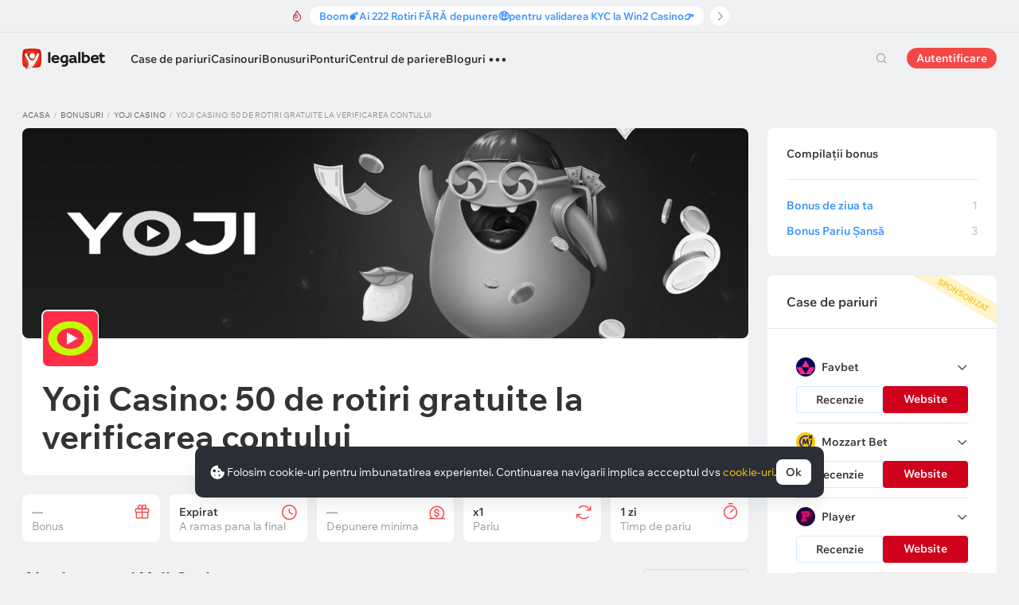

--- FILE ---
content_type: text/html; charset=UTF-8
request_url: https://legalbet.ro/bonus/yoji-casino-50-de-rotiri-gratuite-la-verificarea-contului/
body_size: 51079
content:

<!DOCTYPE html>
<html lang="ro">
<head>
    <meta charset="UTF-8">
    <meta name="viewport" content="width=device-width, initial-scale=1">
                <link rel="preload" as="image" imagesrcset="https://static.legalcdn.org/lbimg/post-640/95/43/644948eb584cc_1682524395-2464x1080.jpeg 640w,
                                           https://static.legalcdn.org/lbimg/post-720/95/43/644948eb584cc_1682524395-2464x1080.jpeg 720w,
                                           https://static.legalcdn.org/lbimg/post-840/95/43/644948eb584cc_1682524395-2464x1080.jpeg 840w,
                                           https://static.legalcdn.org/lbimg/post-1440/95/43/644948eb584cc_1682524395-2464x1080.jpeg 1440w,
                                           https://static.legalcdn.org/lbimg/post-1536/95/43/644948eb584cc_1682524395-2464x1080.jpeg 1536w" imagesizes="100vw">
                <link rel="preload" href="/wp/fonts/legalbet-iconfont.ttf?5bfabeef95d825841caa" as="font" type="font/ttf" crossorigin>
<link rel="preload" href="/wp/fonts/WixMadeforText-Regular.woff2?1137aca054842fc7ec8c" as="font" type="font/woff2" crossorigin>
<link rel="preload" href="/wp/fonts/WixMadeforText-Bold.woff2?5e9e5e4bca623d8fbb12" as="font" type="font/woff2" crossorigin>
<link rel="preload" href="/wp/fonts/WixMadeforText-SemiBold.woff2?00865123f3f9809f1318" as="font" type="font/woff2" crossorigin>
<link rel="preload" href="https://cbzxy.com/ay/loader.js?v=1768579620" as="script" crossorigin>
<link rel="preconnect" href="https://mc.yandex.ru">
<link rel="preconnect" href="https://www.google-analytics.com">
<link rel="preconnect" href="https://www.googletagmanager.com">
<link rel="preconnect" href="https://socket.legalcdn.com">
    
    <link rel="preload" href="/wp/css/site-menu.css?43dfed13a62d32530318" as="style"><link rel="preload" href="/wp/css/bonuses-cards.css?aa30200473bc67c17600" as="style"><link rel="preload" href="/wp/css/bonuses.css?119fa7e8bf74bc26cbeb" as="style"><link rel="preload" href="/wp/css/74610.css?d8b3b4938ca4aad606e7" as="style"><link rel="preload" href="/wp/css/app_css-bonuses.css?0a770940e69700f4d3af" as="style"><link rel="preload" href="/wp/css/app_css-_slider-image-popup.css?59e9901e8e7f7d4c290c" as="style"><link rel="preload" href="/wp/css/app_css-_round-nav.css?066ff54d0d4c92f68251" as="style"><link rel="preload" href="/wp/css/node_modules-swiper-bundle.min.css?4dc49d4413a17629ac12" as="style"><link rel="preload" href="/wp/css/app_css-_slider-base.css?10233e473636f790c799" as="style"><link rel="stylesheet" href="/wp/css/app_css-_slider-base.css?10233e473636f790c799"><link rel="stylesheet" href="/wp/css/node_modules-swiper-bundle.min.css?4dc49d4413a17629ac12"><link rel="stylesheet" href="/wp/css/app_css-_round-nav.css?066ff54d0d4c92f68251"><link rel="stylesheet" href="/wp/css/app_css-_slider-image-popup.css?59e9901e8e7f7d4c290c"><link rel="stylesheet" href="/wp/css/app_css-bonuses.css?0a770940e69700f4d3af"><link rel="stylesheet" href="/wp/css/74610.css?d8b3b4938ca4aad606e7"><link rel="stylesheet" href="/wp/css/bonuses.css?119fa7e8bf74bc26cbeb"><link rel="stylesheet" href="/wp/css/bonuses-cards.css?aa30200473bc67c17600"><link rel="stylesheet" href="/wp/css/site-menu.css?43dfed13a62d32530318">

    <style type="text/css">        .c-10001ro,.bar-10001ro:hover,.c-10001-gradientro{background:#6bbff6}.c-10002ro,.bar-10002ro:hover,.c-10002-gradientro{background:#147b45}.c-10003ro,.bar-10003ro:hover,.c-10003-gradientro{background:#0f1c2c}.c-10005ro,.bar-10005ro:hover,.c-10005-gradientro{background:#282828}.c-10006ro,.bar-10006ro:hover,.c-10006-gradientro{background:#fa6200}.c-10007ro,.bar-10007ro:hover,.c-10007-gradientro{background:#ffb90c}.c-10008ro,.bar-10008ro:hover,.c-10008-gradientro{background:#000000}.c-10009ro,.bar-10009ro:hover,.c-10009-gradientro{background:#ec1e27}.c-10010ro,.bar-10010ro:hover,.c-10010-gradientro{background:#e60001}.c-10011ro,.bar-10011ro:hover,.c-10011-gradientro{background:#000000}.c-10016ro,.bar-10016ro:hover,.c-10016-gradientro{background:#e84e0e}.c-10021ro,.bar-10021ro:hover,.c-10021-gradientro{background:#1d1d21}.c-10026ro,.bar-10026ro:hover,.c-10026-gradientro{background:#ee3224}.c-10031ro,.bar-10031ro:hover,.c-10031-gradientro{background:#e42313}.c-10041ro,.bar-10041ro:hover,.c-10041-gradientro{background:#181f29}.c-10046ro,.bar-10046ro:hover,.c-10046-gradientro{background:#002454}.c-10051ro,.bar-10051ro:hover,.c-10051-gradientro{background:#000000}.c-10056ro,.bar-10056ro:hover,.c-10056-gradientro{background:#171717}.c-10061ro,.bar-10061ro:hover,.c-10061-gradientro{background:#ffab2e}.c-10066ro,.bar-10066ro:hover,.c-10066-gradientro{background:#096303}.c-10071ro,.bar-10071ro:hover,.c-10071-gradientro{background:#0f2e5d}.c-10076ro,.bar-10076ro:hover,.c-10076-gradientro{background:#000000}.c-10081ro,.bar-10081ro:hover,.c-10081-gradientro{background:#df0000}.c-10087ro,.bar-10087ro:hover,.c-10087-gradientro{background:#000000}.c-10107ro,.bar-10107ro:hover,.c-10107-gradientro{background:#004d98}.c-999881ro,.bar-999881ro:hover,.c-999881-gradientro{background:#000112}.c-999901ro,.bar-999901ro:hover,.c-999901-gradientro{background:#151719}.c-999921ro,.bar-999921ro:hover,.c-999921-gradientro{background:#000000}.c-1005161ro,.bar-1005161ro:hover,.c-1005161-gradientro{background:#333333}.c-1005461ro,.bar-1005461ro:hover,.c-1005461-gradientro{background:#dd001a}.c-1005501ro,.bar-1005501ro:hover,.c-1005501-gradientro{background:#fd002d}.c-1005521ro,.bar-1005521ro:hover,.c-1005521-gradientro{background:#541e7b}.c-1005561ro,.bar-1005561ro:hover,.c-1005561-gradientro{background:#1e2430}.c-1005581ro,.bar-1005581ro:hover,.c-1005581-gradientro{background:#172b43}.c-1006401ro,.bar-1006401ro:hover,.c-1006401-gradientro{background:#24033f}.c-1006661ro,.bar-1006661ro:hover,.c-1006661-gradientro{background:#000000}.c-1006701ro,.bar-1006701ro:hover,.c-1006701-gradientro{background:#032379}.c-1008601ro,.bar-1008601ro:hover,.c-1008601-gradientro{background:#0f100f}.c-1008604ro,.bar-1008604ro:hover,.c-1008604-gradientro{background:#2a2a2d}.c-1008610ro,.bar-1008610ro:hover,.c-1008610-gradientro{background:#df4d1f}.c-1008611ro,.bar-1008611ro:hover,.c-1008611-gradientro{background:#000000}.c-1008613ro,.bar-1008613ro:hover,.c-1008613-gradientro{background:#161e2d}.c-1008614ro,.bar-1008614ro:hover,.c-1008614-gradientro{background:#000000}.c-1008623ro,.bar-1008623ro:hover,.c-1008623-gradientro{background:#131f2d}.c-1008635ro,.bar-1008635ro:hover,.c-1008635-gradientro{background:#242424}.c-1008636ro,.bar-1008636ro:hover,.c-1008636-gradientro{background:#c12026}.c-1008639ro,.bar-1008639ro:hover,.c-1008639-gradientro{background:#000000}.c-1008640ro,.bar-1008640ro:hover,.c-1008640-gradientro{background:#003166}.c-1008642ro,.bar-1008642ro:hover,.c-1008642-gradientro{background:#000000}.c-1008645ro,.bar-1008645ro:hover,.c-1008645-gradientro{background:#0d0c0c}.c-1008658ro,.bar-1008658ro:hover,.c-1008658-gradientro{background:#0d0d0d}.c-1008659ro,.bar-1008659ro:hover,.c-1008659-gradientro{background:#000000}.c-1008679ro,.bar-1008679ro:hover,.c-1008679-gradientro{background:#1f1a0f}.c-1008680ro,.bar-1008680ro:hover,.c-1008680-gradientro{background:#011443}.c-1008692ro,.bar-1008692ro:hover,.c-1008692-gradientro{background:#d80d83}.c-1008693ro,.bar-1008693ro:hover,.c-1008693-gradientro{background:#0d0d0d}.c-1008694ro,.bar-1008694ro:hover,.c-1008694-gradientro{background:#7ece40}.c-1008730ro,.bar-1008730ro:hover,.c-1008730-gradientro{background:#ff2d48}.c-1008748ro,.bar-1008748ro:hover,.c-1008748-gradientro{background:#0b2a46}.c-1008750ro,.bar-1008750ro:hover,.c-1008750-gradientro{background:#1f113a}.c-1008788ro,.bar-1008788ro:hover,.c-1008788-gradientro{background:#172a32}.c-1008802ro,.bar-1008802ro:hover,.c-1008802-gradientro{background:#000001}.c-1008805ro,.bar-1008805ro:hover,.c-1008805-gradientro{background:#0e1023}.c-1008809ro,.bar-1008809ro:hover,.c-1008809-gradientro{background:#090909}.c-1008811ro,.bar-1008811ro:hover,.c-1008811-gradientro{background:#b22426}.c-1008816ro,.bar-1008816ro:hover,.c-1008816-gradientro{background:#101c2e}.c-1008817ro,.bar-1008817ro:hover,.c-1008817-gradientro{background:#283747}
	</style>
        
    <meta http-equiv="X-UA-Compatible" content="IE=edge">
                <title>Yoji Casino: ai 50 de rotiri gratuite la verificarea contului</title>
                                    <meta name="description" content="La Yoji Casino ai 50 de rotiri gratuite la verificarea contului de nou jucator. Profita acum de bonus Yoji Casino!"/>
            
    <meta name="robots" content="max-image-preview:large">
    
    
                        <link rel="shortcut icon" href="https://web.legalcdn.org/img/favicons4/favicon-48x48.ico" >
<link rel="shortcut icon" type="image/png" href="https://web.legalcdn.org/img/favicons4/favicon-48x48.png" >
<link rel="apple-touch-icon" href="https://web.legalcdn.org/wp/images/a2hs-daily/192x192.442db58ae7dac32d1cd3.png">
<link rel="mask-icon" href="https://web.legalcdn.org/img/favicons4/safari-pinned-tab.svg" color="#d0021b">
<meta name="theme-color" content="#ffffff">
            <link rel="manifest" href="/android/webmanifest.json" crossorigin="use-credentials">
        <meta name="msapplication-config" content="browserconfig.xml">
    <meta property="og:locale" content="ro_RO"/>
    <meta property="og:type" content="article"/>
    <meta property="og:site_name" content="legalbet.ro"/>
    <meta property="og:title" content="Yoji Casino: ai 50 de rotiri gratuite la verificarea contului"/>
    <meta property="og:description" content="La Yoji Casino ai 50 de rotiri gratuite la verificarea contului de nou jucator. Profita acum de bonus Yoji Casino!"/>
    <meta property="og:url" content="https://legalbet.ro/bonus/yoji-casino-50-de-rotiri-gratuite-la-verificarea-contului/"/>
    <meta name="twitter:url" content="https://legalbet.ro/bonus/yoji-casino-50-de-rotiri-gratuite-la-verificarea-contului/"/>
    <meta name="twitter:title" content="Yoji Casino: ai 50 de rotiri gratuite la verificarea contului"/>
    <meta name="twitter:description" content="La Yoji Casino ai 50 de rotiri gratuite la verificarea contului de nou jucator. Profita acum de bonus Yoji Casino!"/>
                                <meta name="yandex-verification" content="ecb28f890903e5e2" />
            	<meta property="og:image"  content="https://static.legalcdn.org/84/43/644948e0e4fd7_1682524384-1200x900.jpeg" />
	<meta name="twitter:card" content="summary_large_image" />
	<meta name="twitter:image" content="https://static.legalcdn.org/84/43/644948e0e4fd7_1682524384-1200x900.jpeg">
	<meta property="article:published_time" content="2023-04-26T18:53:40+03:00" />
	<meta property="article:modified_time" content="2024-04-02T16:01:41+03:00" />






            
            
    
</head>

<body data-auth="0" class="is-legalbet is-not-mobile  light-theme-menu-flag" data-locale="ro">

<!--site header begin-->



<!--site header end-->

<div class="site-layout ">
    <main class="site-content ">
		                                                <div class="header-news " style="z-index: 9;" data-goal-click="goal-top-line">
            <div class="header-news__wrapper">
                <div class="container header-news__inner">
                    <div class="icon icon-fire-3"></div>                    <div class="header-news__field">
                                                <a class="header-news__text" href="https://legalbet.ro/go1/win2/?label=222fs"><p>Boom<strong>&#x1f4a3;</strong>Ai 222 Rotiri FĂRĂ depunere🤑pentru validarea KYC la Win2 Casino&#x1f449;</p></a>
                    </div>
                    <a class="header-news__btn-more" href="https://legalbet.ro/go1/win2/?label=222fs"></a>
                </div>
            </div>
        </div>
    
                                                
		        <header class="header site-header compact site-header_sticky  site-header--no-shadow ">
            <div class="site-heaer__inner  ">
                <div class="container site-menu-container-js ">
					                    

<div class="site-header-new-menu-container">
	<div class="new-site-menu-vue ssr-vue-app"
		 data-data="{&quot;menu_items&quot;:[{&quot;id&quot;:&quot;89761de0-b6c7-439b-9229-7343c8e22fa8&quot;,&quot;url&quot;:&quot;&quot;,&quot;icon&quot;:&quot;&quot;,&quot;type&quot;:&quot;section&quot;,&quot;level&quot;:1,&quot;title&quot;:&quot;&quot;,&quot;status&quot;:&quot;&quot;,&quot;children&quot;:[{&quot;id&quot;:&quot;9db4b70d-9cb0-4c29-a582-67755cb341df&quot;,&quot;url&quot;:&quot;\/case-de-pariuri-licentiate\/&quot;,&quot;icon&quot;:&quot;rating&quot;,&quot;type&quot;:&quot;menu&quot;,&quot;level&quot;:1,&quot;title&quot;:&quot;Case de pariuri&quot;,&quot;status&quot;:&quot;&quot;,&quot;children&quot;:[{&quot;id&quot;:&quot;5aba3f33-f84c-4d05-b7d1-b801e8424bb4&quot;,&quot;url&quot;:&quot;&quot;,&quot;icon&quot;:&quot;&quot;,&quot;type&quot;:&quot;section&quot;,&quot;level&quot;:2,&quot;title&quot;:&quot;&quot;,&quot;status&quot;:&quot;&quot;,&quot;children&quot;:[{&quot;id&quot;:&quot;2bf15bbd-c2e1-42ab-b5d0-36e54b8dcd44&quot;,&quot;url&quot;:&quot;\/case-de-pariuri-licentiate\/&quot;,&quot;icon&quot;:&quot;&quot;,&quot;type&quot;:&quot;menu&quot;,&quot;level&quot;:2,&quot;title&quot;:&quot;Toate casele de pariuri&quot;,&quot;status&quot;:&quot;&quot;,&quot;children&quot;:[],&quot;iconPool&quot;:&quot;generalIconPool&quot;,&quot;isHidden&quot;:false,&quot;menuType&quot;:&quot;default&quot;,&quot;slimColumn&quot;:false,&quot;isDefaultShow&quot;:false,&quot;isHiddenDesktop&quot;:true,&quot;geoAllowedLocales&quot;:[]},{&quot;id&quot;:&quot;1c91a7fe-cd50-41b1-af92-a99277f9fc01&quot;,&quot;url&quot;:&quot;&quot;,&quot;icon&quot;:&quot;forecasts-2&quot;,&quot;type&quot;:&quot;menu&quot;,&quot;level&quot;:2,&quot;title&quot;:&quot;Rating casa de pariuri&quot;,&quot;status&quot;:&quot;&quot;,&quot;children&quot;:[{&quot;id&quot;:&quot;253e2a7b-6a84-4446-8f41-bb44b7db2147&quot;,&quot;url&quot;:&quot;&quot;,&quot;icon&quot;:&quot;&quot;,&quot;type&quot;:&quot;section&quot;,&quot;level&quot;:3,&quot;title&quot;:&quot;&quot;,&quot;status&quot;:&quot;&quot;,&quot;children&quot;:[{&quot;id&quot;:&quot;5ee4986f-f2e5-4ba4-928c-dbca242b4001&quot;,&quot;url&quot;:&quot;\/rating-bonus\/&quot;,&quot;icon&quot;:&quot;bonus-raiting&quot;,&quot;type&quot;:&quot;menu&quot;,&quot;level&quot;:3,&quot;title&quot;:&quot;Bonusuri favorabile&quot;,&quot;status&quot;:&quot;&quot;,&quot;children&quot;:[],&quot;iconPool&quot;:&quot;generalIconPool&quot;,&quot;isHidden&quot;:false,&quot;menuType&quot;:&quot;default&quot;,&quot;slimColumn&quot;:false,&quot;isDefaultShow&quot;:false,&quot;isHiddenDesktop&quot;:false,&quot;geoAllowedLocales&quot;:[]},{&quot;id&quot;:&quot;ecfaaaba-4018-4199-9817-c5d6b4548d6b&quot;,&quot;url&quot;:&quot;\/rating-oferta\/&quot;,&quot;icon&quot;:&quot;upright&quot;,&quot;type&quot;:&quot;menu&quot;,&quot;level&quot;:3,&quot;title&quot;:&quot;Cea mai bun\u0103 cot\u0103&quot;,&quot;status&quot;:&quot;&quot;,&quot;children&quot;:[],&quot;iconPool&quot;:&quot;generalIconPool&quot;,&quot;isHidden&quot;:false,&quot;menuType&quot;:&quot;default&quot;,&quot;slimColumn&quot;:false,&quot;isDefaultShow&quot;:false,&quot;isHiddenDesktop&quot;:false,&quot;geoAllowedLocales&quot;:[]},{&quot;id&quot;:&quot;4c828ca2-f6c2-4ae2-a029-5922b76c102f&quot;,&quot;url&quot;:&quot;\/rating-utilizator\/&quot;,&quot;icon&quot;:&quot;like&quot;,&quot;type&quot;:&quot;menu&quot;,&quot;level&quot;:3,&quot;title&quot;:&quot;Selec\u021bia utilizatorilor&quot;,&quot;status&quot;:&quot;&quot;,&quot;children&quot;:[],&quot;iconPool&quot;:&quot;generalIconPool&quot;,&quot;isHidden&quot;:false,&quot;menuType&quot;:&quot;default&quot;,&quot;slimColumn&quot;:false,&quot;isDefaultShow&quot;:false,&quot;isHiddenDesktop&quot;:false,&quot;geoAllowedLocales&quot;:[]},{&quot;id&quot;:&quot;64b7eafd-f4fa-4a78-b072-3786e9824395&quot;,&quot;url&quot;:&quot;\/rating-cote\/&quot;,&quot;icon&quot;:&quot;percent&quot;,&quot;type&quot;:&quot;menu&quot;,&quot;level&quot;:3,&quot;title&quot;:&quot;Cote&quot;,&quot;status&quot;:&quot;&quot;,&quot;children&quot;:[],&quot;iconPool&quot;:&quot;generalIconPool&quot;,&quot;isHidden&quot;:false,&quot;menuType&quot;:&quot;default&quot;,&quot;slimColumn&quot;:false,&quot;isDefaultShow&quot;:false,&quot;isHiddenDesktop&quot;:false,&quot;geoAllowedLocales&quot;:[]},{&quot;id&quot;:&quot;6b04dcb7-ef25-4fc7-a3f9-6d932fc3465c&quot;,&quot;url&quot;:&quot;\/case-de-pariuri\/sets\/internationale\/&quot;,&quot;icon&quot;:&quot;globe&quot;,&quot;type&quot;:&quot;menu&quot;,&quot;level&quot;:3,&quot;title&quot;:&quot;Case de pariuri interna\u021bionale&quot;,&quot;status&quot;:&quot;&quot;,&quot;children&quot;:[],&quot;iconPool&quot;:&quot;generalIconPool&quot;,&quot;isHidden&quot;:false,&quot;menuType&quot;:&quot;default&quot;,&quot;slimColumn&quot;:false,&quot;isDefaultShow&quot;:false,&quot;isHiddenDesktop&quot;:false,&quot;geoAllowedLocales&quot;:[]},{&quot;id&quot;:&quot;2ef644d3-653c-45c9-8de9-222c90c9e195&quot;,&quot;url&quot;:&quot;\/rating-live\/&quot;,&quot;icon&quot;:&quot;live&quot;,&quot;type&quot;:&quot;menu&quot;,&quot;level&quot;:3,&quot;title&quot;:&quot;Pariuri Live&quot;,&quot;status&quot;:&quot;&quot;,&quot;children&quot;:[],&quot;iconPool&quot;:&quot;generalIconPool&quot;,&quot;isHidden&quot;:false,&quot;menuType&quot;:&quot;default&quot;,&quot;slimColumn&quot;:false,&quot;isDefaultShow&quot;:false,&quot;isHiddenDesktop&quot;:false,&quot;geoAllowedLocales&quot;:[]},{&quot;id&quot;:&quot;1c20f46b-b494-440a-a0e9-4ad327fba297&quot;,&quot;url&quot;:&quot;\/rating-cybersport\/&quot;,&quot;icon&quot;:&quot;cybersport&quot;,&quot;type&quot;:&quot;menu&quot;,&quot;level&quot;:3,&quot;title&quot;:&quot;Pariuri pe E-sports&quot;,&quot;status&quot;:&quot;&quot;,&quot;children&quot;:[],&quot;iconPool&quot;:&quot;generalIconPool&quot;,&quot;isHidden&quot;:false,&quot;menuType&quot;:&quot;default&quot;,&quot;slimColumn&quot;:false,&quot;isDefaultShow&quot;:false,&quot;isHiddenDesktop&quot;:false,&quot;geoAllowedLocales&quot;:[]}],&quot;iconPool&quot;:&quot;generalIconPool&quot;,&quot;isHidden&quot;:false,&quot;menuType&quot;:&quot;default&quot;,&quot;slimColumn&quot;:false,&quot;isDefaultShow&quot;:false,&quot;isHiddenDesktop&quot;:false,&quot;geoAllowedLocales&quot;:[]}],&quot;iconPool&quot;:&quot;generalIconPool&quot;,&quot;isHidden&quot;:false,&quot;menuType&quot;:&quot;default&quot;,&quot;slimColumn&quot;:false,&quot;isDefaultShow&quot;:true,&quot;isHiddenDesktop&quot;:false,&quot;geoAllowedLocales&quot;:[]},{&quot;id&quot;:&quot;c7fa761b-7357-4aab-b352-09b5991c1008&quot;,&quot;url&quot;:&quot;\/aplicatii-pariuri-sportive\/&quot;,&quot;icon&quot;:&quot;mobile&quot;,&quot;type&quot;:&quot;menu&quot;,&quot;level&quot;:2,&quot;title&quot;:&quot;Versiune mobil\u0103&quot;,&quot;status&quot;:&quot;&quot;,&quot;children&quot;:[],&quot;iconPool&quot;:&quot;generalIconPool&quot;,&quot;isHidden&quot;:false,&quot;menuType&quot;:&quot;default&quot;,&quot;slimColumn&quot;:false,&quot;isDefaultShow&quot;:false,&quot;isHiddenDesktop&quot;:false,&quot;geoAllowedLocales&quot;:[]},{&quot;id&quot;:&quot;41b99a4d-8af5-4925-9c08-74a368c2fc6e&quot;,&quot;url&quot;:&quot;&quot;,&quot;icon&quot;:&quot;handball&quot;,&quot;type&quot;:&quot;menu&quot;,&quot;level&quot;:2,&quot;title&quot;:&quot;De sport&quot;,&quot;status&quot;:&quot;&quot;,&quot;children&quot;:[{&quot;id&quot;:&quot;359cc046-68f7-4a65-931d-4671597f590e&quot;,&quot;url&quot;:&quot;&quot;,&quot;icon&quot;:&quot;&quot;,&quot;type&quot;:&quot;section&quot;,&quot;level&quot;:3,&quot;title&quot;:&quot;&quot;,&quot;status&quot;:&quot;&quot;,&quot;children&quot;:[{&quot;id&quot;:&quot;054a8433-d103-4c16-b555-f149c7f16dad&quot;,&quot;url&quot;:&quot;\/case-de-pariuri\/sets\/tenis\/&quot;,&quot;icon&quot;:&quot;tennis&quot;,&quot;type&quot;:&quot;menu&quot;,&quot;level&quot;:3,&quot;title&quot;:&quot;Tenis&quot;,&quot;status&quot;:&quot;&quot;,&quot;children&quot;:[],&quot;iconPool&quot;:&quot;generalIconPool&quot;,&quot;isHidden&quot;:false,&quot;menuType&quot;:&quot;default&quot;,&quot;slimColumn&quot;:false,&quot;isDefaultShow&quot;:false,&quot;isHiddenDesktop&quot;:false,&quot;geoAllowedLocales&quot;:[]},{&quot;id&quot;:&quot;4b75669e-dc39-46c2-a5cd-12fd64e8d01e&quot;,&quot;url&quot;:&quot;\/case-de-pariuri\/sets\/baschet\/&quot;,&quot;icon&quot;:&quot;basketball&quot;,&quot;type&quot;:&quot;menu&quot;,&quot;level&quot;:3,&quot;title&quot;:&quot;Baschet&quot;,&quot;status&quot;:&quot;&quot;,&quot;children&quot;:[],&quot;iconPool&quot;:&quot;generalIconPool&quot;,&quot;isHidden&quot;:false,&quot;menuType&quot;:&quot;default&quot;,&quot;slimColumn&quot;:false,&quot;isDefaultShow&quot;:false,&quot;isHiddenDesktop&quot;:false,&quot;geoAllowedLocales&quot;:[]},{&quot;id&quot;:&quot;447f8e42-3366-4d9a-a6b9-44ebfe193235&quot;,&quot;url&quot;:&quot;\/case-de-pariuri\/sets\/box\/&quot;,&quot;icon&quot;:&quot;boxing&quot;,&quot;type&quot;:&quot;menu&quot;,&quot;level&quot;:3,&quot;title&quot;:&quot;Box&quot;,&quot;status&quot;:&quot;&quot;,&quot;children&quot;:[],&quot;iconPool&quot;:&quot;generalIconPool&quot;,&quot;isHidden&quot;:false,&quot;menuType&quot;:&quot;default&quot;,&quot;slimColumn&quot;:false,&quot;isDefaultShow&quot;:false,&quot;isHiddenDesktop&quot;:false,&quot;geoAllowedLocales&quot;:[]},{&quot;id&quot;:&quot;7bf232f1-9b55-4a4f-b1cb-3df9aa88ad66&quot;,&quot;url&quot;:&quot;\/case-de-pariuri\/sets\/formula-1\/&quot;,&quot;icon&quot;:&quot;f1&quot;,&quot;type&quot;:&quot;menu&quot;,&quot;level&quot;:3,&quot;title&quot;:&quot;Formula 1&quot;,&quot;status&quot;:&quot;&quot;,&quot;children&quot;:[],&quot;iconPool&quot;:&quot;generalIconPool&quot;,&quot;isHidden&quot;:false,&quot;menuType&quot;:&quot;default&quot;,&quot;slimColumn&quot;:false,&quot;isDefaultShow&quot;:false,&quot;isHiddenDesktop&quot;:false,&quot;geoAllowedLocales&quot;:[]},{&quot;id&quot;:&quot;5f3bf7e4-c1e0-4b99-88d5-dd1be50afcbd&quot;,&quot;url&quot;:&quot;\/case-de-pariuri\/sets\/fotbal\/&quot;,&quot;icon&quot;:&quot;football-total&quot;,&quot;type&quot;:&quot;menu&quot;,&quot;level&quot;:3,&quot;title&quot;:&quot;Fotbal&quot;,&quot;status&quot;:&quot;&quot;,&quot;children&quot;:[],&quot;iconPool&quot;:&quot;generalIconPool&quot;,&quot;isHidden&quot;:false,&quot;menuType&quot;:&quot;default&quot;,&quot;slimColumn&quot;:false,&quot;isDefaultShow&quot;:false,&quot;isHiddenDesktop&quot;:false,&quot;geoAllowedLocales&quot;:[]},{&quot;id&quot;:&quot;72f6527c-cc56-447f-a90d-c9862c2c76ed&quot;,&quot;url&quot;:&quot;\/case-de-pariuri\/sets\/volei\/&quot;,&quot;icon&quot;:&quot;volleyball&quot;,&quot;type&quot;:&quot;menu&quot;,&quot;level&quot;:3,&quot;title&quot;:&quot;Volei&quot;,&quot;status&quot;:&quot;&quot;,&quot;children&quot;:[],&quot;iconPool&quot;:&quot;generalIconPool&quot;,&quot;isHidden&quot;:false,&quot;menuType&quot;:&quot;default&quot;,&quot;slimColumn&quot;:false,&quot;isDefaultShow&quot;:false,&quot;isHiddenDesktop&quot;:false,&quot;geoAllowedLocales&quot;:[]},{&quot;id&quot;:&quot;bd520738-56de-43b6-bf4e-93ac03c97470&quot;,&quot;url&quot;:&quot;\/case-de-pariuri\/sets\/nba\/&quot;,&quot;icon&quot;:&quot;basketball&quot;,&quot;type&quot;:&quot;menu&quot;,&quot;level&quot;:3,&quot;title&quot;:&quot;NBA&quot;,&quot;status&quot;:&quot;&quot;,&quot;children&quot;:[],&quot;iconPool&quot;:&quot;generalIconPool&quot;,&quot;isHidden&quot;:false,&quot;menuType&quot;:&quot;default&quot;,&quot;slimColumn&quot;:false,&quot;isDefaultShow&quot;:false,&quot;isHiddenDesktop&quot;:false,&quot;geoAllowedLocales&quot;:[]},{&quot;id&quot;:&quot;3623b895-a1eb-45ec-aacc-88abc5852c6c&quot;,&quot;url&quot;:&quot;\/case-de-pariuri\/sets\/ufc\/&quot;,&quot;icon&quot;:&quot;mma&quot;,&quot;type&quot;:&quot;menu&quot;,&quot;level&quot;:3,&quot;title&quot;:&quot;UFC&quot;,&quot;status&quot;:&quot;&quot;,&quot;children&quot;:[],&quot;iconPool&quot;:&quot;generalIconPool&quot;,&quot;isHidden&quot;:false,&quot;menuType&quot;:&quot;default&quot;,&quot;slimColumn&quot;:false,&quot;isDefaultShow&quot;:false,&quot;isHiddenDesktop&quot;:false,&quot;geoAllowedLocales&quot;:[]}],&quot;iconPool&quot;:&quot;generalIconPool&quot;,&quot;isHidden&quot;:false,&quot;menuType&quot;:&quot;default&quot;,&quot;slimColumn&quot;:false,&quot;isDefaultShow&quot;:false,&quot;isHiddenDesktop&quot;:false,&quot;geoAllowedLocales&quot;:[]}],&quot;iconPool&quot;:&quot;generalIconPool&quot;,&quot;isHidden&quot;:false,&quot;menuType&quot;:&quot;default&quot;,&quot;slimColumn&quot;:false,&quot;isDefaultShow&quot;:false,&quot;isHiddenDesktop&quot;:false,&quot;geoAllowedLocales&quot;:[]}],&quot;iconPool&quot;:&quot;generalIconPool&quot;,&quot;isHidden&quot;:false,&quot;isDefaultShow&quot;:false,&quot;geoAllowedLocales&quot;:[]}],&quot;iconPool&quot;:&quot;generalIconPool&quot;,&quot;isHidden&quot;:false,&quot;isDefaultShow&quot;:false,&quot;geoAllowedLocales&quot;:[]},{&quot;id&quot;:&quot;26217c6b-9fb8-4a62-8835-97c2196e85ba&quot;,&quot;url&quot;:&quot;\/cazinouri\/&quot;,&quot;icon&quot;:&quot;casino&quot;,&quot;type&quot;:&quot;menu&quot;,&quot;level&quot;:1,&quot;title&quot;:&quot;Casinouri&quot;,&quot;status&quot;:&quot;&quot;,&quot;children&quot;:[{&quot;id&quot;:&quot;bc3eaf4f-80f8-4f79-984c-d34bc768f49b&quot;,&quot;url&quot;:&quot;&quot;,&quot;icon&quot;:&quot;&quot;,&quot;type&quot;:&quot;section&quot;,&quot;level&quot;:2,&quot;title&quot;:&quot;&quot;,&quot;status&quot;:&quot;&quot;,&quot;children&quot;:[{&quot;id&quot;:&quot;61b662c8-89ee-4a38-aa95-c822eb7e841e&quot;,&quot;url&quot;:&quot;\/cazinouri\/&quot;,&quot;icon&quot;:&quot;casino&quot;,&quot;type&quot;:&quot;menu&quot;,&quot;level&quot;:2,&quot;title&quot;:&quot;Toate cazinourile online&quot;,&quot;status&quot;:&quot;&quot;,&quot;children&quot;:[],&quot;iconPool&quot;:&quot;generalIconPool&quot;,&quot;isHidden&quot;:false,&quot;isDefaultShow&quot;:false,&quot;isHiddenDesktop&quot;:true,&quot;geoAllowedLocales&quot;:[]},{&quot;id&quot;:&quot;ce4fa0b4-1936-40ed-9451-ebb49795daca&quot;,&quot;url&quot;:&quot;&quot;,&quot;icon&quot;:&quot;roulette&quot;,&quot;type&quot;:&quot;menu&quot;,&quot;level&quot;:2,&quot;title&quot;:&quot;Tipuri de cazinouri&quot;,&quot;status&quot;:&quot;&quot;,&quot;children&quot;:[{&quot;id&quot;:&quot;86d11439-b534-4395-b71d-7e64345e39dc&quot;,&quot;url&quot;:&quot;&quot;,&quot;icon&quot;:&quot;&quot;,&quot;type&quot;:&quot;section&quot;,&quot;level&quot;:3,&quot;title&quot;:&quot;&quot;,&quot;status&quot;:&quot;&quot;,&quot;children&quot;:[{&quot;id&quot;:&quot;1c565d74-41ff-4f5c-8a7f-f0a8bf4b9c40&quot;,&quot;url&quot;:&quot;\/cazinouri\/sets\/depunere-minima\/&quot;,&quot;icon&quot;:&quot;&quot;,&quot;type&quot;:&quot;menu&quot;,&quot;level&quot;:3,&quot;title&quot;:&quot;Cazinouri Cu Depunere Minim\u0103&quot;,&quot;status&quot;:&quot;&quot;,&quot;children&quot;:[],&quot;iconPool&quot;:&quot;generalIconPool&quot;,&quot;isHidden&quot;:false,&quot;menuType&quot;:&quot;default&quot;,&quot;slimColumn&quot;:false,&quot;isDefaultShow&quot;:false,&quot;isHiddenDesktop&quot;:false,&quot;geoAllowedLocales&quot;:[]},{&quot;id&quot;:&quot;42b1a46f-ef4c-4af5-ba82-0101568f4759&quot;,&quot;url&quot;:&quot;\/cazinouri\/sets\/depunere-minima-10-lei\/&quot;,&quot;icon&quot;:&quot;&quot;,&quot;type&quot;:&quot;menu&quot;,&quot;level&quot;:3,&quot;title&quot;:&quot;Cazinouri Depunere Minim\u0103 10 Lei&quot;,&quot;status&quot;:&quot;&quot;,&quot;children&quot;:[],&quot;iconPool&quot;:&quot;generalIconPool&quot;,&quot;isHidden&quot;:false,&quot;menuType&quot;:&quot;default&quot;,&quot;slimColumn&quot;:false,&quot;isDefaultShow&quot;:false,&quot;isHiddenDesktop&quot;:false,&quot;geoAllowedLocales&quot;:[]},{&quot;id&quot;:&quot;0b8f63f6-22f4-4ec3-a2aa-b4d831788838&quot;,&quot;url&quot;:&quot;\/cazinouri\/sets\/bani-reali\/&quot;,&quot;icon&quot;:&quot;&quot;,&quot;type&quot;:&quot;menu&quot;,&quot;level&quot;:3,&quot;title&quot;:&quot;Cazinouri Pe Bani Reali&quot;,&quot;status&quot;:&quot;&quot;,&quot;children&quot;:[],&quot;iconPool&quot;:&quot;generalIconPool&quot;,&quot;isHidden&quot;:false,&quot;menuType&quot;:&quot;default&quot;,&quot;slimColumn&quot;:false,&quot;isDefaultShow&quot;:false,&quot;isHiddenDesktop&quot;:false,&quot;geoAllowedLocales&quot;:[]},{&quot;id&quot;:&quot;e9f6d801-757b-4977-91f6-a16fa65dd2c4&quot;,&quot;url&quot;:&quot;\/cazinouri\/sets\/cazinouri-mobile\/&quot;,&quot;icon&quot;:&quot;&quot;,&quot;type&quot;:&quot;menu&quot;,&quot;level&quot;:3,&quot;title&quot;:&quot;Cazinouri Pe Mobil&quot;,&quot;status&quot;:&quot;&quot;,&quot;children&quot;:[],&quot;iconPool&quot;:&quot;generalIconPool&quot;,&quot;isHidden&quot;:false,&quot;menuType&quot;:&quot;default&quot;,&quot;slimColumn&quot;:false,&quot;isDefaultShow&quot;:false,&quot;isHiddenDesktop&quot;:false,&quot;geoAllowedLocales&quot;:[]},{&quot;id&quot;:&quot;9f655b45-514e-4fd5-a31e-0552ce0c2324&quot;,&quot;url&quot;:&quot;\/cazinouri\/sets\/straine\/&quot;,&quot;icon&quot;:&quot;&quot;,&quot;type&quot;:&quot;menu&quot;,&quot;level&quot;:3,&quot;title&quot;:&quot;Cazinouri str\u0103ine &quot;,&quot;status&quot;:&quot;&quot;,&quot;children&quot;:[],&quot;iconPool&quot;:&quot;generalIconPool&quot;,&quot;isHidden&quot;:false,&quot;menuType&quot;:&quot;default&quot;,&quot;slimColumn&quot;:false,&quot;isDefaultShow&quot;:false,&quot;isHiddenDesktop&quot;:false,&quot;geoAllowedLocales&quot;:[]},{&quot;id&quot;:&quot;ea4d7b61-cf2e-48f9-b937-e1dfb2199433&quot;,&quot;url&quot;:&quot;\/cazinouri\/sets\/care-platesc\/&quot;,&quot;icon&quot;:&quot;&quot;,&quot;type&quot;:&quot;menu&quot;,&quot;level&quot;:3,&quot;title&quot;:&quot;Cazinouri Care Pl\u0103tesc&quot;,&quot;status&quot;:&quot;&quot;,&quot;children&quot;:[],&quot;iconPool&quot;:&quot;generalIconPool&quot;,&quot;isHidden&quot;:false,&quot;menuType&quot;:&quot;default&quot;,&quot;slimColumn&quot;:false,&quot;isDefaultShow&quot;:false,&quot;isHiddenDesktop&quot;:false,&quot;geoAllowedLocales&quot;:[]},{&quot;id&quot;:&quot;2010e0ae-c70d-498c-960d-52bfc241f38a&quot;,&quot;url&quot;:&quot;\/cazinouri\/live\/&quot;,&quot;icon&quot;:&quot;&quot;,&quot;type&quot;:&quot;menu&quot;,&quot;level&quot;:3,&quot;title&quot;:&quot;Live casino&quot;,&quot;status&quot;:&quot;&quot;,&quot;children&quot;:[],&quot;iconPool&quot;:&quot;generalIconPool&quot;,&quot;isHidden&quot;:false,&quot;menuType&quot;:&quot;default&quot;,&quot;slimColumn&quot;:false,&quot;isDefaultShow&quot;:false,&quot;isHiddenDesktop&quot;:false,&quot;geoAllowedLocales&quot;:[]}],&quot;iconPool&quot;:&quot;generalIconPool&quot;,&quot;isHidden&quot;:false,&quot;menuType&quot;:&quot;default&quot;,&quot;slimColumn&quot;:false,&quot;isDefaultShow&quot;:false,&quot;isHiddenDesktop&quot;:false,&quot;geoAllowedLocales&quot;:[]}],&quot;iconPool&quot;:&quot;generalIconPool&quot;,&quot;isHidden&quot;:false,&quot;menuType&quot;:&quot;default&quot;,&quot;slimColumn&quot;:false,&quot;isDefaultShow&quot;:false,&quot;isHiddenDesktop&quot;:false,&quot;geoAllowedLocales&quot;:[]},{&quot;id&quot;:&quot;6340b86d-f2d7-4c26-9ea5-9eb083d2ad9c&quot;,&quot;url&quot;:&quot;&quot;,&quot;icon&quot;:&quot;bonus-fill&quot;,&quot;type&quot;:&quot;menu&quot;,&quot;level&quot;:2,&quot;title&quot;:&quot;Bonusuri de cazino&quot;,&quot;status&quot;:&quot;&quot;,&quot;children&quot;:[{&quot;id&quot;:&quot;57f3eb86-81a9-4bf4-8b31-782ec420f371&quot;,&quot;url&quot;:&quot;&quot;,&quot;icon&quot;:&quot;&quot;,&quot;type&quot;:&quot;section&quot;,&quot;level&quot;:3,&quot;title&quot;:&quot;&quot;,&quot;status&quot;:&quot;&quot;,&quot;children&quot;:[{&quot;id&quot;:&quot;ba1d1fc3-13c0-4a2b-93c5-8c611d9218f4&quot;,&quot;url&quot;:&quot;\/cazinouri\/bonusuri\/&quot;,&quot;icon&quot;:&quot;&quot;,&quot;type&quot;:&quot;menu&quot;,&quot;level&quot;:3,&quot;title&quot;:&quot;Cazinouri cu bonusuri&quot;,&quot;status&quot;:&quot;&quot;,&quot;children&quot;:[],&quot;iconPool&quot;:&quot;generalIconPool&quot;,&quot;isHidden&quot;:false,&quot;menuType&quot;:&quot;default&quot;,&quot;slimColumn&quot;:false,&quot;isDefaultShow&quot;:false,&quot;isHiddenDesktop&quot;:false,&quot;geoAllowedLocales&quot;:[]},{&quot;id&quot;:&quot;8ba63cc4-0cbc-4c35-87cc-9277c575c403&quot;,&quot;url&quot;:&quot;\/cazinouri\/bonusuri\/bonusuri-la-inregistrare\/&quot;,&quot;icon&quot;:&quot;&quot;,&quot;type&quot;:&quot;menu&quot;,&quot;level&quot;:3,&quot;title&quot;:&quot;Bonus de Bun Venit&quot;,&quot;status&quot;:&quot;&quot;,&quot;children&quot;:[],&quot;iconPool&quot;:&quot;generalIconPool&quot;,&quot;isHidden&quot;:false,&quot;menuType&quot;:&quot;default&quot;,&quot;slimColumn&quot;:false,&quot;isDefaultShow&quot;:false,&quot;isHiddenDesktop&quot;:false,&quot;geoAllowedLocales&quot;:[]},{&quot;id&quot;:&quot;37961800-5bc1-4c7c-8ef8-994188b4e157&quot;,&quot;url&quot;:&quot;\/cazinouri\/bonusuri\/bonusuri-fara-depunere\/&quot;,&quot;icon&quot;:&quot;&quot;,&quot;type&quot;:&quot;menu&quot;,&quot;level&quot;:3,&quot;title&quot;:&quot;Bonusuri Casino F\u0103r\u0103 Depunere&quot;,&quot;status&quot;:&quot;&quot;,&quot;children&quot;:[],&quot;iconPool&quot;:&quot;generalIconPool&quot;,&quot;isHidden&quot;:false,&quot;menuType&quot;:&quot;default&quot;,&quot;slimColumn&quot;:false,&quot;isDefaultShow&quot;:false,&quot;isHiddenDesktop&quot;:false,&quot;geoAllowedLocales&quot;:[]},{&quot;id&quot;:&quot;9bdb07a9-cac6-46e5-acd9-09e2e335ba81&quot;,&quot;url&quot;:&quot;\/cazinouri\/rotiri-gratuite\/&quot;,&quot;icon&quot;:&quot;&quot;,&quot;type&quot;:&quot;menu&quot;,&quot;level&quot;:3,&quot;title&quot;:&quot;Rotiri Gratuite&quot;,&quot;status&quot;:&quot;&quot;,&quot;children&quot;:[],&quot;iconPool&quot;:&quot;generalIconPool&quot;,&quot;isHidden&quot;:false,&quot;menuType&quot;:&quot;default&quot;,&quot;slimColumn&quot;:false,&quot;isDefaultShow&quot;:false,&quot;isHiddenDesktop&quot;:false,&quot;geoAllowedLocales&quot;:[]},{&quot;id&quot;:&quot;4a5f12db-4f09-4c77-b5d4-38ca7fade8ff&quot;,&quot;url&quot;:&quot;\/cazinouri\/bonusuri\/fara-rulaj\/&quot;,&quot;icon&quot;:&quot;&quot;,&quot;type&quot;:&quot;menu&quot;,&quot;level&quot;:3,&quot;title&quot;:&quot;Bonus f\u0103r\u0103 rulaj&quot;,&quot;status&quot;:&quot;&quot;,&quot;children&quot;:[],&quot;iconPool&quot;:&quot;generalIconPool&quot;,&quot;isHidden&quot;:false,&quot;menuType&quot;:&quot;default&quot;,&quot;slimColumn&quot;:false,&quot;isDefaultShow&quot;:false,&quot;isHiddenDesktop&quot;:false,&quot;geoAllowedLocales&quot;:[]},{&quot;id&quot;:&quot;73892248-4d7b-4205-b378-0bf3ae484d6b&quot;,&quot;url&quot;:&quot;\/cazinouri\/sets\/roata-norocului\/&quot;,&quot;icon&quot;:&quot;&quot;,&quot;type&quot;:&quot;menu&quot;,&quot;level&quot;:3,&quot;title&quot;:&quot;Roata Norocului&quot;,&quot;status&quot;:&quot;&quot;,&quot;children&quot;:[],&quot;iconPool&quot;:&quot;generalIconPool&quot;,&quot;isHidden&quot;:false,&quot;menuType&quot;:&quot;default&quot;,&quot;slimColumn&quot;:false,&quot;isDefaultShow&quot;:false,&quot;isHiddenDesktop&quot;:false,&quot;geoAllowedLocales&quot;:[]}],&quot;iconPool&quot;:&quot;generalIconPool&quot;,&quot;isHidden&quot;:false,&quot;menuType&quot;:&quot;default&quot;,&quot;slimColumn&quot;:false,&quot;isDefaultShow&quot;:false,&quot;isHiddenDesktop&quot;:false,&quot;geoAllowedLocales&quot;:[]}],&quot;iconPool&quot;:&quot;generalIconPool&quot;,&quot;isHidden&quot;:false,&quot;menuType&quot;:&quot;default&quot;,&quot;slimColumn&quot;:false,&quot;isDefaultShow&quot;:true,&quot;isHiddenDesktop&quot;:false,&quot;geoAllowedLocales&quot;:[]},{&quot;id&quot;:&quot;bd183732-0cc6-4f9b-9417-1439564820d6&quot;,&quot;url&quot;:&quot;&quot;,&quot;icon&quot;:&quot;money&quot;,&quot;type&quot;:&quot;menu&quot;,&quot;level&quot;:2,&quot;title&quot;:&quot;Dup\u0103 metoda de plat\u0103&quot;,&quot;status&quot;:&quot;&quot;,&quot;children&quot;:[{&quot;id&quot;:&quot;76c1a424-4c3e-406d-a9da-903083d47cef&quot;,&quot;url&quot;:&quot;&quot;,&quot;icon&quot;:&quot;&quot;,&quot;type&quot;:&quot;section&quot;,&quot;level&quot;:3,&quot;title&quot;:&quot;&quot;,&quot;status&quot;:&quot;&quot;,&quot;children&quot;:[{&quot;id&quot;:&quot;3a969aac-8392-4885-b3a5-f24e26a57b96&quot;,&quot;url&quot;:&quot;\/cazinouri\/sets\/abon\/&quot;,&quot;icon&quot;:&quot;&quot;,&quot;type&quot;:&quot;menu&quot;,&quot;level&quot;:3,&quot;title&quot;:&quot;Abon&quot;,&quot;status&quot;:&quot;&quot;,&quot;children&quot;:[],&quot;iconPool&quot;:&quot;generalIconPool&quot;,&quot;isHidden&quot;:false,&quot;menuType&quot;:&quot;default&quot;,&quot;slimColumn&quot;:false,&quot;isDefaultShow&quot;:false,&quot;isHiddenDesktop&quot;:false,&quot;geoAllowedLocales&quot;:[]},{&quot;id&quot;:&quot;807ffe9a-06be-43b0-964e-6b270ab925e7&quot;,&quot;url&quot;:&quot;\/cazinouri\/sets\/agency\/&quot;,&quot;icon&quot;:&quot;&quot;,&quot;type&quot;:&quot;menu&quot;,&quot;level&quot;:3,&quot;title&quot;:&quot;Agen\u021bie  &quot;,&quot;status&quot;:&quot;&quot;,&quot;children&quot;:[],&quot;iconPool&quot;:&quot;generalIconPool&quot;,&quot;isHidden&quot;:false,&quot;menuType&quot;:&quot;default&quot;,&quot;slimColumn&quot;:false,&quot;isDefaultShow&quot;:false,&quot;isHiddenDesktop&quot;:false,&quot;geoAllowedLocales&quot;:[]},{&quot;id&quot;:&quot;958912da-7012-48e9-bc99-88409833e702&quot;,&quot;url&quot;:&quot;\/cazinouri\/sets\/aircash\/&quot;,&quot;icon&quot;:&quot;&quot;,&quot;type&quot;:&quot;menu&quot;,&quot;level&quot;:3,&quot;title&quot;:&quot;Aircash&quot;,&quot;status&quot;:&quot;&quot;,&quot;children&quot;:[],&quot;iconPool&quot;:&quot;generalIconPool&quot;,&quot;isHidden&quot;:false,&quot;menuType&quot;:&quot;default&quot;,&quot;slimColumn&quot;:false,&quot;isDefaultShow&quot;:false,&quot;isHiddenDesktop&quot;:false,&quot;geoAllowedLocales&quot;:[]},{&quot;id&quot;:&quot;e588142c-e4da-4dbe-8164-62d04323e76a&quot;,&quot;url&quot;:&quot;\/cazinouri\/sets\/apple-pay\/&quot;,&quot;icon&quot;:&quot;&quot;,&quot;type&quot;:&quot;menu&quot;,&quot;level&quot;:3,&quot;title&quot;:&quot;Apple Pay&quot;,&quot;status&quot;:&quot;&quot;,&quot;children&quot;:[],&quot;iconPool&quot;:&quot;generalIconPool&quot;,&quot;isHidden&quot;:false,&quot;menuType&quot;:&quot;default&quot;,&quot;slimColumn&quot;:false,&quot;isDefaultShow&quot;:false,&quot;isHiddenDesktop&quot;:false,&quot;geoAllowedLocales&quot;:[]},{&quot;id&quot;:&quot;f6bc0c23-d898-42f7-9b5f-0659fd2c2af4&quot;,&quot;url&quot;:&quot;\/cazinouri\/sets\/mastercard\/&quot;,&quot;icon&quot;:&quot;&quot;,&quot;type&quot;:&quot;menu&quot;,&quot;level&quot;:3,&quot;title&quot;:&quot;MasterCard&quot;,&quot;status&quot;:&quot;&quot;,&quot;children&quot;:[],&quot;iconPool&quot;:&quot;generalIconPool&quot;,&quot;isHidden&quot;:false,&quot;menuType&quot;:&quot;default&quot;,&quot;slimColumn&quot;:false,&quot;isDefaultShow&quot;:false,&quot;isHiddenDesktop&quot;:false,&quot;geoAllowedLocales&quot;:[]},{&quot;id&quot;:&quot;5c754da9-0b85-40d0-9e27-c12842e0757e&quot;,&quot;url&quot;:&quot;\/cazinouri\/sets\/neteller\/&quot;,&quot;icon&quot;:&quot;&quot;,&quot;type&quot;:&quot;menu&quot;,&quot;level&quot;:3,&quot;title&quot;:&quot;Neteller&quot;,&quot;status&quot;:&quot;&quot;,&quot;children&quot;:[],&quot;iconPool&quot;:&quot;generalIconPool&quot;,&quot;isHidden&quot;:false,&quot;menuType&quot;:&quot;default&quot;,&quot;slimColumn&quot;:false,&quot;isDefaultShow&quot;:false,&quot;isHiddenDesktop&quot;:false,&quot;geoAllowedLocales&quot;:[]},{&quot;id&quot;:&quot;627b1d6c-7f67-4ef4-82d5-3629b57caf88&quot;,&quot;url&quot;:&quot;\/cazinouri\/sets\/okto-cash\/&quot;,&quot;icon&quot;:&quot;&quot;,&quot;type&quot;:&quot;menu&quot;,&quot;level&quot;:3,&quot;title&quot;:&quot;Okto Cash&quot;,&quot;status&quot;:&quot;&quot;,&quot;children&quot;:[],&quot;iconPool&quot;:&quot;generalIconPool&quot;,&quot;isHidden&quot;:false,&quot;menuType&quot;:&quot;default&quot;,&quot;slimColumn&quot;:false,&quot;isDefaultShow&quot;:false,&quot;isHiddenDesktop&quot;:false,&quot;geoAllowedLocales&quot;:[]},{&quot;id&quot;:&quot;8bb7038e-5a8b-4f3c-b0ad-d64f36470686&quot;,&quot;url&quot;:&quot;\/cazinouri\/sets\/paypal\/&quot;,&quot;icon&quot;:&quot;&quot;,&quot;type&quot;:&quot;menu&quot;,&quot;level&quot;:3,&quot;title&quot;:&quot;PayPal&quot;,&quot;status&quot;:&quot;&quot;,&quot;children&quot;:[],&quot;iconPool&quot;:&quot;generalIconPool&quot;,&quot;isHidden&quot;:false,&quot;menuType&quot;:&quot;default&quot;,&quot;slimColumn&quot;:false,&quot;isDefaultShow&quot;:false,&quot;isHiddenDesktop&quot;:false,&quot;geoAllowedLocales&quot;:[]},{&quot;id&quot;:&quot;d02ae4e0-3795-4e36-ac8d-319a7a01d3a4&quot;,&quot;url&quot;:&quot;\/cazinouri\/sets\/paysafecard\/&quot;,&quot;icon&quot;:&quot;&quot;,&quot;type&quot;:&quot;menu&quot;,&quot;level&quot;:3,&quot;title&quot;:&quot;Paysafecard&quot;,&quot;status&quot;:&quot;&quot;,&quot;children&quot;:[],&quot;iconPool&quot;:&quot;generalIconPool&quot;,&quot;isHidden&quot;:false,&quot;menuType&quot;:&quot;default&quot;,&quot;slimColumn&quot;:false,&quot;isDefaultShow&quot;:false,&quot;isHiddenDesktop&quot;:false,&quot;geoAllowedLocales&quot;:[]},{&quot;id&quot;:&quot;86b2a94f-f7c2-41c7-9273-313edc765888&quot;,&quot;url&quot;:&quot;\/cazinouri\/sets\/revolut\/&quot;,&quot;icon&quot;:&quot;&quot;,&quot;type&quot;:&quot;menu&quot;,&quot;level&quot;:3,&quot;title&quot;:&quot;Revolut&quot;,&quot;status&quot;:&quot;&quot;,&quot;children&quot;:[],&quot;iconPool&quot;:&quot;generalIconPool&quot;,&quot;isHidden&quot;:false,&quot;menuType&quot;:&quot;default&quot;,&quot;slimColumn&quot;:false,&quot;isDefaultShow&quot;:false,&quot;isHiddenDesktop&quot;:false,&quot;geoAllowedLocales&quot;:[]},{&quot;id&quot;:&quot;0f28a3a6-3e3a-4bef-b685-5c0faaeae539&quot;,&quot;url&quot;:&quot;\/cazinouri\/sets\/skrill\/&quot;,&quot;icon&quot;:&quot;&quot;,&quot;type&quot;:&quot;menu&quot;,&quot;level&quot;:3,&quot;title&quot;:&quot;Skrill&quot;,&quot;status&quot;:&quot;&quot;,&quot;children&quot;:[],&quot;iconPool&quot;:&quot;generalIconPool&quot;,&quot;isHidden&quot;:false,&quot;menuType&quot;:&quot;default&quot;,&quot;slimColumn&quot;:false,&quot;isDefaultShow&quot;:false,&quot;isHiddenDesktop&quot;:false,&quot;geoAllowedLocales&quot;:[]},{&quot;id&quot;:&quot;ee093858-74b0-409b-83a2-ac06d9ece44d&quot;,&quot;url&quot;:&quot;\/cazinouri\/sets\/bank-transfer\/&quot;,&quot;icon&quot;:&quot;&quot;,&quot;type&quot;:&quot;menu&quot;,&quot;level&quot;:3,&quot;title&quot;:&quot;Transfer bancar&quot;,&quot;status&quot;:&quot;&quot;,&quot;children&quot;:[],&quot;iconPool&quot;:&quot;generalIconPool&quot;,&quot;isHidden&quot;:false,&quot;menuType&quot;:&quot;default&quot;,&quot;slimColumn&quot;:false,&quot;isDefaultShow&quot;:false,&quot;isHiddenDesktop&quot;:false,&quot;geoAllowedLocales&quot;:[]},{&quot;id&quot;:&quot;59b0fbe6-dc28-4892-b9f6-fbd28ff7d775&quot;,&quot;url&quot;:&quot;\/cazinouri\/sets\/visa\/&quot;,&quot;icon&quot;:&quot;&quot;,&quot;type&quot;:&quot;menu&quot;,&quot;level&quot;:3,&quot;title&quot;:&quot;Visa&quot;,&quot;status&quot;:&quot;&quot;,&quot;children&quot;:[],&quot;iconPool&quot;:&quot;generalIconPool&quot;,&quot;isHidden&quot;:false,&quot;menuType&quot;:&quot;default&quot;,&quot;slimColumn&quot;:false,&quot;isDefaultShow&quot;:false,&quot;isHiddenDesktop&quot;:false,&quot;geoAllowedLocales&quot;:[]}],&quot;iconPool&quot;:&quot;generalIconPool&quot;,&quot;isHidden&quot;:false,&quot;menuType&quot;:&quot;default&quot;,&quot;slimColumn&quot;:false,&quot;isDefaultShow&quot;:false,&quot;isHiddenDesktop&quot;:false,&quot;geoAllowedLocales&quot;:[]}],&quot;iconPool&quot;:&quot;generalIconPool&quot;,&quot;isHidden&quot;:false,&quot;menuType&quot;:&quot;default&quot;,&quot;slimColumn&quot;:false,&quot;isDefaultShow&quot;:false,&quot;isHiddenDesktop&quot;:false,&quot;geoAllowedLocales&quot;:[]},{&quot;id&quot;:&quot;9c1d7945-3465-429f-8a88-244dcd797c42&quot;,&quot;url&quot;:&quot;&quot;,&quot;icon&quot;:&quot;slots&quot;,&quot;type&quot;:&quot;menu&quot;,&quot;level&quot;:2,&quot;title&quot;:&quot;De jocuri&quot;,&quot;status&quot;:&quot;&quot;,&quot;children&quot;:[{&quot;id&quot;:&quot;5be9aa71-f9ab-4e77-85c1-43504248e21e&quot;,&quot;url&quot;:&quot;&quot;,&quot;icon&quot;:&quot;&quot;,&quot;type&quot;:&quot;section&quot;,&quot;level&quot;:3,&quot;title&quot;:&quot;&quot;,&quot;status&quot;:&quot;&quot;,&quot;children&quot;:[{&quot;id&quot;:&quot;c6932aad-9d90-4a18-af01-696756e88da3&quot;,&quot;url&quot;:&quot;\/cazinouri\/bingo\/&quot;,&quot;icon&quot;:&quot;&quot;,&quot;type&quot;:&quot;menu&quot;,&quot;level&quot;:3,&quot;title&quot;:&quot;Bingo&quot;,&quot;status&quot;:&quot;&quot;,&quot;children&quot;:[],&quot;iconPool&quot;:&quot;generalIconPool&quot;,&quot;isHidden&quot;:false,&quot;menuType&quot;:&quot;default&quot;,&quot;slimColumn&quot;:false,&quot;isDefaultShow&quot;:false,&quot;isHiddenDesktop&quot;:false,&quot;geoAllowedLocales&quot;:[]},{&quot;id&quot;:&quot;6269c4b5-0f26-4bd7-ba32-ac5087ae10c1&quot;,&quot;url&quot;:&quot;\/cazinouri\/sloturi\/&quot;,&quot;icon&quot;:&quot;&quot;,&quot;type&quot;:&quot;menu&quot;,&quot;level&quot;:3,&quot;title&quot;:&quot;Sloturi&quot;,&quot;status&quot;:&quot;&quot;,&quot;children&quot;:[],&quot;iconPool&quot;:&quot;generalIconPool&quot;,&quot;isHidden&quot;:false,&quot;menuType&quot;:&quot;default&quot;,&quot;slimColumn&quot;:false,&quot;isDefaultShow&quot;:false,&quot;isHiddenDesktop&quot;:false,&quot;geoAllowedLocales&quot;:[]},{&quot;id&quot;:&quot;c2193cf5-d444-4055-9cea-e64de4636cad&quot;,&quot;url&quot;:&quot;\/cazinouri\/sets\/cazinouri-cu-tombole-online-gratis\/&quot;,&quot;icon&quot;:&quot;&quot;,&quot;type&quot;:&quot;menu&quot;,&quot;level&quot;:3,&quot;title&quot;:&quot;Tombole&quot;,&quot;status&quot;:&quot;&quot;,&quot;children&quot;:[],&quot;iconPool&quot;:&quot;generalIconPool&quot;,&quot;isHidden&quot;:false,&quot;menuType&quot;:&quot;default&quot;,&quot;slimColumn&quot;:false,&quot;isDefaultShow&quot;:false,&quot;isHiddenDesktop&quot;:false,&quot;geoAllowedLocales&quot;:[]},{&quot;id&quot;:&quot;1235f475-973d-4c21-86b7-45f31c0a4ee6&quot;,&quot;url&quot;:&quot;\/cazinouri\/sets\/baccarat\/&quot;,&quot;icon&quot;:&quot;&quot;,&quot;type&quot;:&quot;menu&quot;,&quot;level&quot;:3,&quot;title&quot;:&quot;Baccarat&quot;,&quot;status&quot;:&quot;&quot;,&quot;children&quot;:[],&quot;iconPool&quot;:&quot;generalIconPool&quot;,&quot;isHidden&quot;:false,&quot;menuType&quot;:&quot;default&quot;,&quot;slimColumn&quot;:false,&quot;isDefaultShow&quot;:false,&quot;isHiddenDesktop&quot;:false,&quot;geoAllowedLocales&quot;:[]},{&quot;id&quot;:&quot;542be1e4-02da-43cd-91ed-5de079ab09e7&quot;,&quot;url&quot;:&quot;\/cazinouri\/sets\/blackjack\/&quot;,&quot;icon&quot;:&quot;&quot;,&quot;type&quot;:&quot;menu&quot;,&quot;level&quot;:3,&quot;title&quot;:&quot;Blackjack&quot;,&quot;status&quot;:&quot;&quot;,&quot;children&quot;:[],&quot;iconPool&quot;:&quot;generalIconPool&quot;,&quot;isHidden&quot;:false,&quot;menuType&quot;:&quot;default&quot;,&quot;slimColumn&quot;:false,&quot;isDefaultShow&quot;:false,&quot;isHiddenDesktop&quot;:false,&quot;geoAllowedLocales&quot;:[]},{&quot;id&quot;:&quot;52ad864b-5870-42b0-ba8f-40d956efce2f&quot;,&quot;url&quot;:&quot;\/cazinouri\/sets\/zaruri\/&quot;,&quot;icon&quot;:&quot;&quot;,&quot;type&quot;:&quot;menu&quot;,&quot;level&quot;:3,&quot;title&quot;:&quot;Zaruri &quot;,&quot;status&quot;:&quot;&quot;,&quot;children&quot;:[],&quot;iconPool&quot;:&quot;generalIconPool&quot;,&quot;isHidden&quot;:false,&quot;menuType&quot;:&quot;default&quot;,&quot;slimColumn&quot;:false,&quot;isDefaultShow&quot;:false,&quot;isHiddenDesktop&quot;:false,&quot;geoAllowedLocales&quot;:[]},{&quot;id&quot;:&quot;c30bf9be-ce54-4e2c-ae34-b221efcada99&quot;,&quot;url&quot;:&quot;\/cazinouri\/sets\/cazinouri-cu-texas-holdem-online-gratis\/&quot;,&quot;icon&quot;:&quot;&quot;,&quot;type&quot;:&quot;menu&quot;,&quot;level&quot;:3,&quot;title&quot;:&quot;Texas Hold\u2019em&quot;,&quot;status&quot;:&quot;&quot;,&quot;children&quot;:[],&quot;iconPool&quot;:&quot;generalIconPool&quot;,&quot;isHidden&quot;:false,&quot;menuType&quot;:&quot;default&quot;,&quot;slimColumn&quot;:false,&quot;isDefaultShow&quot;:false,&quot;isHiddenDesktop&quot;:false,&quot;geoAllowedLocales&quot;:[]},{&quot;id&quot;:&quot;457a72c8-b2d9-4347-9e40-5ba4c0da3f6f&quot;,&quot;url&quot;:&quot;\/cazinouri\/sets\/ruleta\/&quot;,&quot;icon&quot;:&quot;&quot;,&quot;type&quot;:&quot;menu&quot;,&quot;level&quot;:3,&quot;title&quot;:&quot;Rulet\u0103&quot;,&quot;status&quot;:&quot;&quot;,&quot;children&quot;:[],&quot;iconPool&quot;:&quot;generalIconPool&quot;,&quot;isHidden&quot;:false,&quot;menuType&quot;:&quot;default&quot;,&quot;slimColumn&quot;:false,&quot;isDefaultShow&quot;:false,&quot;isHiddenDesktop&quot;:false,&quot;geoAllowedLocales&quot;:[]},{&quot;id&quot;:&quot;ff16f771-b44b-425b-ace9-ec5763cd6d65&quot;,&quot;url&quot;:&quot;\/cazinouri\/sets\/poker\/&quot;,&quot;icon&quot;:&quot;&quot;,&quot;type&quot;:&quot;menu&quot;,&quot;level&quot;:3,&quot;title&quot;:&quot;Poker&quot;,&quot;status&quot;:&quot;&quot;,&quot;children&quot;:[],&quot;iconPool&quot;:&quot;generalIconPool&quot;,&quot;isHidden&quot;:false,&quot;menuType&quot;:&quot;default&quot;,&quot;slimColumn&quot;:false,&quot;isDefaultShow&quot;:false,&quot;isHiddenDesktop&quot;:false,&quot;geoAllowedLocales&quot;:[]}],&quot;iconPool&quot;:&quot;generalIconPool&quot;,&quot;isHidden&quot;:false,&quot;menuType&quot;:&quot;default&quot;,&quot;slimColumn&quot;:false,&quot;isDefaultShow&quot;:false,&quot;isHiddenDesktop&quot;:false,&quot;geoAllowedLocales&quot;:[]}],&quot;iconPool&quot;:&quot;generalIconPool&quot;,&quot;isHidden&quot;:false,&quot;menuType&quot;:&quot;default&quot;,&quot;slimColumn&quot;:false,&quot;isDefaultShow&quot;:false,&quot;isHiddenDesktop&quot;:false,&quot;geoAllowedLocales&quot;:[]}],&quot;iconPool&quot;:&quot;generalIconPool&quot;,&quot;isHidden&quot;:false,&quot;isDefaultShow&quot;:false,&quot;geoAllowedLocales&quot;:[]}],&quot;iconPool&quot;:&quot;generalIconPool&quot;,&quot;isHidden&quot;:false,&quot;isDefaultShow&quot;:false,&quot;geoAllowedLocales&quot;:[]},{&quot;id&quot;:&quot;77a78805-b422-40b0-a2c1-d7ea465215d5&quot;,&quot;url&quot;:&quot;\/bonus\/&quot;,&quot;icon&quot;:&quot;bonus&quot;,&quot;type&quot;:&quot;menu&quot;,&quot;level&quot;:1,&quot;title&quot;:&quot;Bonusuri&quot;,&quot;status&quot;:&quot;&quot;,&quot;children&quot;:[{&quot;id&quot;:&quot;8ddcbe3c-b097-4104-a9b8-7611a84c5e07&quot;,&quot;url&quot;:&quot;&quot;,&quot;icon&quot;:&quot;&quot;,&quot;type&quot;:&quot;section&quot;,&quot;level&quot;:2,&quot;title&quot;:&quot;&quot;,&quot;status&quot;:&quot;&quot;,&quot;children&quot;:[{&quot;id&quot;:&quot;57f0ce2f-78c2-4085-8172-bb15c8b6fe37&quot;,&quot;url&quot;:&quot;\/bonus\/sets\/freebet\/&quot;,&quot;icon&quot;:&quot;&quot;,&quot;type&quot;:&quot;menu&quot;,&quot;level&quot;:2,&quot;title&quot;:&quot;Freebet&quot;,&quot;status&quot;:&quot;&quot;,&quot;children&quot;:[],&quot;iconPool&quot;:&quot;generalIconPool&quot;,&quot;isHidden&quot;:false,&quot;isDefaultShow&quot;:false,&quot;geoAllowedLocales&quot;:[]},{&quot;id&quot;:&quot;444dc009-e977-48bd-8838-17921c3ee058&quot;,&quot;url&quot;:&quot;\/bonus\/sets\/cashback\/&quot;,&quot;icon&quot;:&quot;&quot;,&quot;type&quot;:&quot;menu&quot;,&quot;level&quot;:2,&quot;title&quot;:&quot;Cashback&quot;,&quot;status&quot;:&quot;&quot;,&quot;children&quot;:[],&quot;iconPool&quot;:&quot;generalIconPool&quot;,&quot;isHidden&quot;:false,&quot;isDefaultShow&quot;:false,&quot;geoAllowedLocales&quot;:[]},{&quot;id&quot;:&quot;c21647db-7f55-453c-a86d-3dd188b92bb2&quot;,&quot;url&quot;:&quot;\/bonus\/sets\/pariuri-bonus-de-bun-venit\/&quot;,&quot;icon&quot;:&quot;&quot;,&quot;type&quot;:&quot;menu&quot;,&quot;level&quot;:2,&quot;title&quot;:&quot;Pariuri bonus de bun venit&quot;,&quot;status&quot;:&quot;&quot;,&quot;children&quot;:[],&quot;iconPool&quot;:&quot;generalIconPool&quot;,&quot;isHidden&quot;:false,&quot;isDefaultShow&quot;:false,&quot;geoAllowedLocales&quot;:[]},{&quot;id&quot;:&quot;0fa3563a-39f9-4bb4-bfdd-53aff9b7841f&quot;,&quot;url&quot;:&quot;\/bonus\/sets\/cote-marite-pariuri\/&quot;,&quot;icon&quot;:&quot;&quot;,&quot;type&quot;:&quot;menu&quot;,&quot;level&quot;:2,&quot;title&quot;:&quot;Bonus cote m\u0103rite&quot;,&quot;status&quot;:&quot;&quot;,&quot;children&quot;:[],&quot;iconPool&quot;:&quot;generalIconPool&quot;,&quot;isHidden&quot;:false,&quot;isDefaultShow&quot;:false,&quot;geoAllowedLocales&quot;:[]},{&quot;id&quot;:&quot;0722818e-b68d-4a25-bfec-b9b63311ff8a&quot;,&quot;url&quot;:&quot;\/bonus\/sets\/fara-depunere-pariuri\/&quot;,&quot;icon&quot;:&quot;&quot;,&quot;type&quot;:&quot;menu&quot;,&quot;level&quot;:2,&quot;title&quot;:&quot;Pariuri bonus f\u0103r\u0103 depunere&quot;,&quot;status&quot;:&quot;&quot;,&quot;children&quot;:[],&quot;iconPool&quot;:&quot;generalIconPool&quot;,&quot;isHidden&quot;:false,&quot;isDefaultShow&quot;:false,&quot;geoAllowedLocales&quot;:[]},{&quot;id&quot;:&quot;ba10fa5f-68f4-4ec3-8040-00c1ef051232&quot;,&quot;url&quot;:&quot;\/bonus\/sets\/extrageri\/&quot;,&quot;icon&quot;:&quot;&quot;,&quot;type&quot;:&quot;menu&quot;,&quot;level&quot;:2,&quot;title&quot;:&quot;Extrageri&quot;,&quot;status&quot;:&quot;&quot;,&quot;children&quot;:[],&quot;iconPool&quot;:&quot;generalIconPool&quot;,&quot;isHidden&quot;:false,&quot;isDefaultShow&quot;:false,&quot;geoAllowedLocales&quot;:[]},{&quot;id&quot;:&quot;ef012bae-4f6e-48e3-b18b-e9bc25555215&quot;,&quot;url&quot;:&quot;\/bonus\/sets\/bonus-pariuri-sansa\/&quot;,&quot;icon&quot;:&quot;&quot;,&quot;type&quot;:&quot;menu&quot;,&quot;level&quot;:2,&quot;title&quot;:&quot;Bonus Pariu \u0218ans\u0103&quot;,&quot;status&quot;:&quot;&quot;,&quot;children&quot;:[],&quot;iconPool&quot;:&quot;generalIconPool&quot;,&quot;isHidden&quot;:false,&quot;isDefaultShow&quot;:false,&quot;geoAllowedLocales&quot;:[]},{&quot;id&quot;:&quot;acea7d82-d848-4ef0-bbad-da79e39144d9&quot;,&quot;url&quot;:&quot;\/bonus\/sets\/bonus-dublu\/&quot;,&quot;icon&quot;:&quot;&quot;,&quot;type&quot;:&quot;menu&quot;,&quot;level&quot;:2,&quot;title&quot;:&quot;Bonus Dublu&quot;,&quot;status&quot;:&quot;&quot;,&quot;children&quot;:[],&quot;iconPool&quot;:&quot;generalIconPool&quot;,&quot;isHidden&quot;:false,&quot;isDefaultShow&quot;:false,&quot;geoAllowedLocales&quot;:[]},{&quot;id&quot;:&quot;29f0977d-820d-4ad9-8215-8e35e8fc02ed&quot;,&quot;url&quot;:&quot;\/bonus\/sets\/promotii\/&quot;,&quot;icon&quot;:&quot;&quot;,&quot;type&quot;:&quot;menu&quot;,&quot;level&quot;:2,&quot;title&quot;:&quot;Coduri bonus&quot;,&quot;status&quot;:&quot;&quot;,&quot;children&quot;:[],&quot;iconPool&quot;:&quot;generalIconPool&quot;,&quot;isHidden&quot;:false,&quot;isDefaultShow&quot;:false,&quot;geoAllowedLocales&quot;:[]},{&quot;id&quot;:&quot;1b1a4a6f-86a6-43db-a687-c393a7b3222e&quot;,&quot;url&quot;:&quot;\/bonus\/sets\/bonus-de-ziua-ta\/&quot;,&quot;icon&quot;:&quot;&quot;,&quot;type&quot;:&quot;menu&quot;,&quot;level&quot;:2,&quot;title&quot;:&quot;Bonus de ziua ta&quot;,&quot;status&quot;:&quot;&quot;,&quot;children&quot;:[],&quot;iconPool&quot;:&quot;generalIconPool&quot;,&quot;isHidden&quot;:false,&quot;isDefaultShow&quot;:false,&quot;geoAllowedLocales&quot;:[]},{&quot;id&quot;:&quot;fd6b62e8-7db1-4917-bfec-ef7138209d67&quot;,&quot;url&quot;:&quot;\/bonus\/&quot;,&quot;icon&quot;:&quot;&quot;,&quot;type&quot;:&quot;menu&quot;,&quot;level&quot;:2,&quot;title&quot;:&quot;Bonusuri&quot;,&quot;status&quot;:&quot;&quot;,&quot;children&quot;:[],&quot;iconPool&quot;:&quot;generalIconPool&quot;,&quot;isHidden&quot;:false,&quot;isDefaultShow&quot;:false,&quot;isHiddenDesktop&quot;:true,&quot;geoAllowedLocales&quot;:[]}],&quot;iconPool&quot;:&quot;generalIconPool&quot;,&quot;isHidden&quot;:false,&quot;isDefaultShow&quot;:false,&quot;geoAllowedLocales&quot;:[]}],&quot;iconPool&quot;:&quot;generalIconPool&quot;,&quot;isHidden&quot;:false,&quot;isDefaultShow&quot;:false,&quot;geoAllowedLocales&quot;:[]},{&quot;id&quot;:&quot;5a696b35-7d3d-47b6-9111-0c27d4adf5e6&quot;,&quot;url&quot;:&quot;\/ponturi\/&quot;,&quot;icon&quot;:&quot;forecasts-1&quot;,&quot;type&quot;:&quot;menu&quot;,&quot;level&quot;:1,&quot;title&quot;:&quot;Ponturi&quot;,&quot;status&quot;:&quot;&quot;,&quot;children&quot;:[{&quot;id&quot;:&quot;b848245f-c59c-442a-8ef2-b5f30f1e3ca5&quot;,&quot;url&quot;:&quot;&quot;,&quot;icon&quot;:&quot;&quot;,&quot;type&quot;:&quot;section&quot;,&quot;level&quot;:2,&quot;title&quot;:&quot;&quot;,&quot;status&quot;:&quot;&quot;,&quot;children&quot;:[{&quot;id&quot;:&quot;94e63e6a-e055-46b1-b64e-72ba6750a8a8&quot;,&quot;url&quot;:&quot;\/ponturi\/&quot;,&quot;icon&quot;:&quot;forecasts-1&quot;,&quot;type&quot;:&quot;menu&quot;,&quot;level&quot;:2,&quot;title&quot;:&quot;Ponturi Pariuri&quot;,&quot;status&quot;:&quot;&quot;,&quot;children&quot;:[],&quot;iconPool&quot;:&quot;generalIconPool&quot;,&quot;isHidden&quot;:false,&quot;isDefaultShow&quot;:false,&quot;isHiddenDesktop&quot;:true,&quot;geoAllowedLocales&quot;:[]},{&quot;id&quot;:&quot;623d43b8-57a4-47dc-98d3-e48708aed6db&quot;,&quot;url&quot;:&quot;\/biletul-zilei\/&quot;,&quot;icon&quot;:&quot;calendar&quot;,&quot;type&quot;:&quot;menu&quot;,&quot;level&quot;:2,&quot;title&quot;:&quot;Biletul Zilei&quot;,&quot;status&quot;:&quot;&quot;,&quot;children&quot;:[],&quot;iconPool&quot;:&quot;generalIconPool&quot;,&quot;isHidden&quot;:false,&quot;isDefaultShow&quot;:false,&quot;geoAllowedLocales&quot;:[]},{&quot;id&quot;:&quot;38ed9fd8-6a86-40aa-9225-a004dc84897a&quot;,&quot;url&quot;:&quot;\/ponturi\/cota-2\/&quot;,&quot;icon&quot;:&quot;arrow-up&quot;,&quot;type&quot;:&quot;menu&quot;,&quot;level&quot;:2,&quot;title&quot;:&quot;Cota 2&quot;,&quot;status&quot;:&quot;&quot;,&quot;children&quot;:[],&quot;iconPool&quot;:&quot;generalIconPool&quot;,&quot;isHidden&quot;:false,&quot;isDefaultShow&quot;:false,&quot;geoAllowedLocales&quot;:[]},{&quot;id&quot;:&quot;8386323b-2bfd-4d64-b818-24d703655eca&quot;,&quot;url&quot;:&quot;\/ponturi\/sportul-fotbal\/&quot;,&quot;icon&quot;:&quot;football&quot;,&quot;type&quot;:&quot;menu&quot;,&quot;level&quot;:2,&quot;title&quot;:&quot;Fotbal&quot;,&quot;status&quot;:&quot;&quot;,&quot;children&quot;:[{&quot;id&quot;:&quot;4a32fa4a-0922-4c82-b7d5-044e88fcbe64&quot;,&quot;url&quot;:&quot;&quot;,&quot;icon&quot;:&quot;&quot;,&quot;type&quot;:&quot;section&quot;,&quot;level&quot;:3,&quot;title&quot;:&quot;&quot;,&quot;status&quot;:&quot;&quot;,&quot;children&quot;:[{&quot;id&quot;:&quot;13884750-364b-4045-b481-b952f650f9e0&quot;,&quot;url&quot;:&quot;\/ponturi\/sportul-fotbal\/&quot;,&quot;icon&quot;:&quot;&quot;,&quot;type&quot;:&quot;menu&quot;,&quot;level&quot;:3,&quot;title&quot;:&quot;Ponturi Fotbal&quot;,&quot;status&quot;:&quot;&quot;,&quot;children&quot;:[],&quot;iconPool&quot;:&quot;generalIconPool&quot;,&quot;isHidden&quot;:false,&quot;isDefaultShow&quot;:false,&quot;isHiddenDesktop&quot;:true,&quot;geoAllowedLocales&quot;:[]},{&quot;id&quot;:&quot;68eb09de-6045-452f-90a4-ff05298dbbe2&quot;,&quot;url&quot;:&quot;\/ponturi\/sportul-fotbal\/champions-league\/&quot;,&quot;icon&quot;:&quot;https:\/\/web.legalcdn.org\/wp\/images\/tournaments-icons\/flag326322.bff1aadf04563b035218.svg&quot;,&quot;type&quot;:&quot;menu&quot;,&quot;level&quot;:3,&quot;title&quot;:&quot;UEFA Champions League&quot;,&quot;status&quot;:&quot;&quot;,&quot;children&quot;:[],&quot;iconPool&quot;:&quot;tournamentsIconPool&quot;,&quot;isHidden&quot;:false,&quot;isDefaultShow&quot;:false,&quot;geoAllowedLocales&quot;:[]},{&quot;id&quot;:&quot;8524a896-b17a-406c-aa21-c03f4d3c3b63&quot;,&quot;url&quot;:&quot;\/ponturi\/sportul-fotbal\/league-europe\/&quot;,&quot;icon&quot;:&quot;https:\/\/web.legalcdn.org\/wp\/images\/tournaments-icons\/flag326319.7699b4ee5f0105b78412.svg&quot;,&quot;type&quot;:&quot;menu&quot;,&quot;level&quot;:3,&quot;title&quot;:&quot;Europa League&quot;,&quot;status&quot;:&quot;&quot;,&quot;children&quot;:[],&quot;iconPool&quot;:&quot;tournamentsIconPool&quot;,&quot;isHidden&quot;:false,&quot;isDefaultShow&quot;:false,&quot;geoAllowedLocales&quot;:[]},{&quot;id&quot;:&quot;26bcb4cc-b43a-4909-a168-316d9471adf2&quot;,&quot;url&quot;:&quot;\/ponturi\/sportul-fotbal\/europa-conference-league\/&quot;,&quot;icon&quot;:&quot;https:\/\/web.legalcdn.org\/wp\/images\/tournaments-icons\/Group17211.31eb8869696c56553b0e.svg&quot;,&quot;type&quot;:&quot;menu&quot;,&quot;level&quot;:3,&quot;title&quot;:&quot;Conference League&quot;,&quot;status&quot;:&quot;&quot;,&quot;children&quot;:[],&quot;iconPool&quot;:&quot;tournamentsIconPool&quot;,&quot;isHidden&quot;:false,&quot;isDefaultShow&quot;:false,&quot;geoAllowedLocales&quot;:[]},{&quot;id&quot;:&quot;020a9fdf-6aaf-4af4-a0f9-357365917d17&quot;,&quot;url&quot;:&quot;\/ponturi\/sportul-fotbal\/liga-i\/&quot;,&quot;icon&quot;:&quot;https:\/\/web.legalcdn.org\/wp\/images\/tournaments-icons\/td.ce35efd0cf28cc8886eb.svg&quot;,&quot;type&quot;:&quot;menu&quot;,&quot;level&quot;:3,&quot;title&quot;:&quot;Superliga&quot;,&quot;status&quot;:&quot;&quot;,&quot;children&quot;:[],&quot;iconPool&quot;:&quot;tournamentsIconPool&quot;,&quot;isHidden&quot;:false,&quot;isDefaultShow&quot;:false,&quot;geoAllowedLocales&quot;:[]},{&quot;id&quot;:&quot;3443518b-64f5-4ba5-b011-8c6c785b8176&quot;,&quot;url&quot;:&quot;\/ponturi\/sportul-fotbal\/england-premier-league\/&quot;,&quot;icon&quot;:&quot;https:\/\/web.legalcdn.org\/wp\/images\/tournaments-icons\/gbeng.ee3571430d489c32deac.svg&quot;,&quot;type&quot;:&quot;menu&quot;,&quot;level&quot;:3,&quot;title&quot;:&quot;Premier League&quot;,&quot;status&quot;:&quot;&quot;,&quot;children&quot;:[],&quot;iconPool&quot;:&quot;tournamentsIconPool&quot;,&quot;isHidden&quot;:false,&quot;isDefaultShow&quot;:false,&quot;geoAllowedLocales&quot;:[]},{&quot;id&quot;:&quot;5cadc081-024d-44ec-bd8f-af05d1dc1c5c&quot;,&quot;url&quot;:&quot;\/ponturi\/sportul-fotbal\/serie-a\/&quot;,&quot;icon&quot;:&quot;https:\/\/web.legalcdn.org\/wp\/images\/tournaments-icons\/it.08db2cd122d5f99494dd.svg&quot;,&quot;type&quot;:&quot;menu&quot;,&quot;level&quot;:3,&quot;title&quot;:&quot;Serie A&quot;,&quot;status&quot;:&quot;&quot;,&quot;children&quot;:[],&quot;iconPool&quot;:&quot;tournamentsIconPool&quot;,&quot;isHidden&quot;:false,&quot;isDefaultShow&quot;:false,&quot;geoAllowedLocales&quot;:[]},{&quot;id&quot;:&quot;2f3a6551-80c1-433f-a79f-1d6d623ce165&quot;,&quot;url&quot;:&quot;\/ponturi\/sportul-fotbal\/bundesliga\/&quot;,&quot;icon&quot;:&quot;https:\/\/web.legalcdn.org\/wp\/images\/tournaments-icons\/de.adc6c9b3594fb2f4a4df.svg&quot;,&quot;type&quot;:&quot;menu&quot;,&quot;level&quot;:3,&quot;title&quot;:&quot;Bundesliga&quot;,&quot;status&quot;:&quot;&quot;,&quot;children&quot;:[],&quot;iconPool&quot;:&quot;tournamentsIconPool&quot;,&quot;isHidden&quot;:false,&quot;isDefaultShow&quot;:false,&quot;geoAllowedLocales&quot;:[]},{&quot;id&quot;:&quot;2a5f8c73-7f13-404a-8875-aaa0c321d9ed&quot;,&quot;url&quot;:&quot;\/ponturi\/sportul-fotbal\/la-liga\/&quot;,&quot;icon&quot;:&quot;https:\/\/web.legalcdn.org\/wp\/images\/tournaments-icons\/es.5eb0e136ce8b46d4a70c.svg&quot;,&quot;type&quot;:&quot;menu&quot;,&quot;level&quot;:3,&quot;title&quot;:&quot;La Liga&quot;,&quot;status&quot;:&quot;&quot;,&quot;children&quot;:[],&quot;iconPool&quot;:&quot;tournamentsIconPool&quot;,&quot;isHidden&quot;:false,&quot;isDefaultShow&quot;:false,&quot;geoAllowedLocales&quot;:[]},{&quot;id&quot;:&quot;46eb212a-b9af-4f76-9d30-0c7b0aeba146&quot;,&quot;url&quot;:&quot;\/ponturi\/sportul-fotbal\/liga-1\/&quot;,&quot;icon&quot;:&quot;https:\/\/web.legalcdn.org\/wp\/images\/tournaments-icons\/yt.433b076a0fbb984af9f2.svg&quot;,&quot;type&quot;:&quot;menu&quot;,&quot;level&quot;:3,&quot;title&quot;:&quot;Ligue 1&quot;,&quot;status&quot;:&quot;&quot;,&quot;children&quot;:[],&quot;iconPool&quot;:&quot;tournamentsIconPool&quot;,&quot;isHidden&quot;:false,&quot;isDefaultShow&quot;:false,&quot;geoAllowedLocales&quot;:[]},{&quot;id&quot;:&quot;78d03a68-8064-4eb7-99c7-6c03035789b6&quot;,&quot;url&quot;:&quot;\/ponturi\/sportul-fotbal\/wc-2022\/&quot;,&quot;icon&quot;:&quot;https:\/\/web.legalcdn.org\/wp\/images\/tournaments-icons\/FIFA202633.5529c7b1abfb0486544a.svg&quot;,&quot;type&quot;:&quot;menu&quot;,&quot;level&quot;:3,&quot;title&quot;:&quot;Cupa Mondiala&quot;,&quot;status&quot;:&quot;&quot;,&quot;children&quot;:[],&quot;iconPool&quot;:&quot;tournamentsIconPool&quot;,&quot;isHidden&quot;:false,&quot;isDefaultShow&quot;:false,&quot;geoAllowedLocales&quot;:[]}],&quot;iconPool&quot;:&quot;generalIconPool&quot;,&quot;isHidden&quot;:false,&quot;isDefaultShow&quot;:false,&quot;geoAllowedLocales&quot;:[]}],&quot;iconPool&quot;:&quot;generalIconPool&quot;,&quot;isHidden&quot;:false,&quot;isDefaultShow&quot;:true,&quot;geoAllowedLocales&quot;:[]},{&quot;id&quot;:&quot;20d519b9-9de6-4982-bc15-952d864fe084&quot;,&quot;url&quot;:&quot;\/ponturi\/sportul-tenis\/&quot;,&quot;icon&quot;:&quot;tennis&quot;,&quot;type&quot;:&quot;menu&quot;,&quot;level&quot;:2,&quot;title&quot;:&quot;Tenis&quot;,&quot;status&quot;:&quot;&quot;,&quot;children&quot;:[{&quot;id&quot;:&quot;9dc2d8ff-8234-4234-a7e8-ceb263ab80a7&quot;,&quot;url&quot;:&quot;&quot;,&quot;icon&quot;:&quot;&quot;,&quot;type&quot;:&quot;section&quot;,&quot;level&quot;:3,&quot;title&quot;:&quot;&quot;,&quot;status&quot;:&quot;&quot;,&quot;children&quot;:[{&quot;id&quot;:&quot;ea85c29a-cc15-4685-b39a-a4f3b8ceeabe&quot;,&quot;url&quot;:&quot;\/ponturi\/sportul-tenis\/&quot;,&quot;icon&quot;:&quot;&quot;,&quot;type&quot;:&quot;menu&quot;,&quot;level&quot;:3,&quot;title&quot;:&quot;Ponturi Tenis&quot;,&quot;status&quot;:&quot;&quot;,&quot;children&quot;:[],&quot;iconPool&quot;:&quot;generalIconPool&quot;,&quot;isHidden&quot;:false,&quot;isDefaultShow&quot;:false,&quot;isHiddenDesktop&quot;:true,&quot;geoAllowedLocales&quot;:[]},{&quot;id&quot;:&quot;90747dcc-419a-457e-acbb-6afadbd9ae76&quot;,&quot;url&quot;:&quot;\/ponturi\/sportul-tenis\/atp\/&quot;,&quot;icon&quot;:&quot;https:\/\/web.legalcdn.org\/wp\/images\/tournaments-icons\/ATP.88a0169898712849f004.svg&quot;,&quot;type&quot;:&quot;menu&quot;,&quot;level&quot;:3,&quot;title&quot;:&quot;ATP&quot;,&quot;status&quot;:&quot;&quot;,&quot;children&quot;:[],&quot;iconPool&quot;:&quot;tournamentsIconPool&quot;,&quot;isHidden&quot;:false,&quot;isDefaultShow&quot;:false,&quot;geoAllowedLocales&quot;:[]},{&quot;id&quot;:&quot;a36b14a3-0da3-4f4e-b1ff-63a395c374f4&quot;,&quot;url&quot;:&quot;\/ponturi\/sportul-tenis\/wta\/&quot;,&quot;icon&quot;:&quot;https:\/\/web.legalcdn.org\/wp\/images\/tournaments-icons\/WTA.15e2ade469f5dc59249b.svg&quot;,&quot;type&quot;:&quot;menu&quot;,&quot;level&quot;:3,&quot;title&quot;:&quot;WTA&quot;,&quot;status&quot;:&quot;&quot;,&quot;children&quot;:[],&quot;iconPool&quot;:&quot;tournamentsIconPool&quot;,&quot;isHidden&quot;:false,&quot;isDefaultShow&quot;:false,&quot;geoAllowedLocales&quot;:[]}],&quot;iconPool&quot;:&quot;generalIconPool&quot;,&quot;isHidden&quot;:false,&quot;isDefaultShow&quot;:false,&quot;geoAllowedLocales&quot;:[]}],&quot;iconPool&quot;:&quot;generalIconPool&quot;,&quot;isHidden&quot;:false,&quot;isDefaultShow&quot;:false,&quot;geoAllowedLocales&quot;:[]},{&quot;id&quot;:&quot;8a4ab17e-d6b9-4ba5-9466-3a9ec72bdf2c&quot;,&quot;url&quot;:&quot;\/ponturi\/sportul-baschet\/&quot;,&quot;icon&quot;:&quot;basketball&quot;,&quot;type&quot;:&quot;menu&quot;,&quot;level&quot;:2,&quot;title&quot;:&quot;Baschet&quot;,&quot;status&quot;:&quot;&quot;,&quot;children&quot;:[{&quot;id&quot;:&quot;45a3cedf-bb0c-421f-9366-efef8f5d90c3&quot;,&quot;url&quot;:&quot;&quot;,&quot;icon&quot;:&quot;&quot;,&quot;type&quot;:&quot;section&quot;,&quot;level&quot;:3,&quot;title&quot;:&quot;&quot;,&quot;status&quot;:&quot;&quot;,&quot;children&quot;:[{&quot;id&quot;:&quot;4abddd2c-f74e-4a5c-8aae-3cd881f24793&quot;,&quot;url&quot;:&quot;\/ponturi\/sportul-baschet\/&quot;,&quot;icon&quot;:&quot;&quot;,&quot;type&quot;:&quot;menu&quot;,&quot;level&quot;:3,&quot;title&quot;:&quot;Ponturi Baschet&quot;,&quot;status&quot;:&quot;&quot;,&quot;children&quot;:[],&quot;iconPool&quot;:&quot;generalIconPool&quot;,&quot;isHidden&quot;:false,&quot;isDefaultShow&quot;:false,&quot;isHiddenDesktop&quot;:true,&quot;geoAllowedLocales&quot;:[]},{&quot;id&quot;:&quot;e19d19f4-8648-4560-aaeb-d057e7a14341&quot;,&quot;url&quot;:&quot;\/ponturi\/sportul-baschet\/euroliga\/&quot;,&quot;icon&quot;:&quot;https:\/\/web.legalcdn.org\/wp\/images\/tournaments-icons\/Euroleague.18e1d9baa8ac3e16bd26.svg&quot;,&quot;type&quot;:&quot;menu&quot;,&quot;level&quot;:3,&quot;title&quot;:&quot;Euroliga&quot;,&quot;status&quot;:&quot;&quot;,&quot;children&quot;:[],&quot;iconPool&quot;:&quot;tournamentsIconPool&quot;,&quot;isHidden&quot;:false,&quot;isDefaultShow&quot;:false,&quot;geoAllowedLocales&quot;:[]},{&quot;id&quot;:&quot;384532c5-9441-4f38-a5a6-bba93c9b967e&quot;,&quot;url&quot;:&quot;\/ponturi\/sportul-baschet\/nba\/&quot;,&quot;icon&quot;:&quot;https:\/\/web.legalcdn.org\/wp\/images\/tournaments-icons\/NBA1.2d9c5ce5c7e781eab92c.svg&quot;,&quot;type&quot;:&quot;menu&quot;,&quot;level&quot;:3,&quot;title&quot;:&quot;NBA&quot;,&quot;status&quot;:&quot;&quot;,&quot;children&quot;:[],&quot;iconPool&quot;:&quot;tournamentsIconPool&quot;,&quot;isHidden&quot;:false,&quot;isDefaultShow&quot;:false,&quot;geoAllowedLocales&quot;:[]}],&quot;iconPool&quot;:&quot;generalIconPool&quot;,&quot;isHidden&quot;:false,&quot;isDefaultShow&quot;:false,&quot;geoAllowedLocales&quot;:[]}],&quot;iconPool&quot;:&quot;generalIconPool&quot;,&quot;isHidden&quot;:false,&quot;isDefaultShow&quot;:false,&quot;geoAllowedLocales&quot;:[]},{&quot;id&quot;:&quot;a5b2fa8b-b6e8-419b-9fde-084badc1ebe7&quot;,&quot;url&quot;:&quot;\/ponturi\/sportul-handbal\/&quot;,&quot;icon&quot;:&quot;handball&quot;,&quot;type&quot;:&quot;menu&quot;,&quot;level&quot;:2,&quot;title&quot;:&quot;Handbal&quot;,&quot;status&quot;:&quot;&quot;,&quot;children&quot;:[],&quot;iconPool&quot;:&quot;generalIconPool&quot;,&quot;isHidden&quot;:false,&quot;isDefaultShow&quot;:false,&quot;geoAllowedLocales&quot;:[]},{&quot;id&quot;:&quot;aeefb337-2213-4b0e-98a7-71b36d692e58&quot;,&quot;url&quot;:&quot;\/ponturi\/sportul-hochei\/&quot;,&quot;icon&quot;:&quot;hockey&quot;,&quot;type&quot;:&quot;menu&quot;,&quot;level&quot;:2,&quot;title&quot;:&quot;Hochei&quot;,&quot;status&quot;:&quot;&quot;,&quot;children&quot;:[],&quot;iconPool&quot;:&quot;generalIconPool&quot;,&quot;isHidden&quot;:false,&quot;isDefaultShow&quot;:false,&quot;geoAllowedLocales&quot;:[]},{&quot;id&quot;:&quot;82b95bcf-9192-4389-81d3-38033640df2d&quot;,&quot;url&quot;:&quot;\/expert\/stat\/latest\/&quot;,&quot;icon&quot;:&quot;chartbar&quot;,&quot;type&quot;:&quot;menu&quot;,&quot;level&quot;:2,&quot;title&quot;:&quot;Statistici tipsteri&quot;,&quot;status&quot;:&quot;&quot;,&quot;children&quot;:[],&quot;iconPool&quot;:&quot;generalIconPool&quot;,&quot;isHidden&quot;:false,&quot;isDefaultShow&quot;:false,&quot;geoAllowedLocales&quot;:[]}],&quot;iconPool&quot;:&quot;generalIconPool&quot;,&quot;isHidden&quot;:false,&quot;isDefaultShow&quot;:false,&quot;geoAllowedLocales&quot;:[]}],&quot;iconPool&quot;:&quot;generalIconPool&quot;,&quot;isHidden&quot;:false,&quot;isDefaultShow&quot;:false,&quot;geoAllowedLocales&quot;:[]},{&quot;id&quot;:&quot;c0d6130a-3eeb-4c69-9601-7f8675d8b143&quot;,&quot;url&quot;:&quot;\/centrul-de-pariere\/astazi\/&quot;,&quot;icon&quot;:&quot;bettingcenter&quot;,&quot;type&quot;:&quot;menu&quot;,&quot;level&quot;:1,&quot;title&quot;:&quot;Centrul de pariere&quot;,&quot;status&quot;:&quot;&quot;,&quot;children&quot;:[{&quot;id&quot;:&quot;4a5fa38d-e0ff-47d3-846c-81586d892732&quot;,&quot;url&quot;:&quot;&quot;,&quot;icon&quot;:&quot;top-match&quot;,&quot;type&quot;:&quot;section&quot;,&quot;level&quot;:&quot;&quot;,&quot;title&quot;:&quot;&quot;,&quot;status&quot;:&quot;&quot;,&quot;children&quot;:[{&quot;id&quot;:&quot;fddcfef1-68fd-44d6-a895-cf1dc96b1d96&quot;,&quot;url&quot;:&quot;\/centrul-de-pariere\/arges-fcsb-17-01-2026\/&quot;,&quot;icon&quot;:&quot;fire-3-fill top-match&quot;,&quot;type&quot;:&quot;menu&quot;,&quot;level&quot;:&quot;&quot;,&quot;title&quot;:&quot;Arges Pitesti \u2014 FCSB&quot;,&quot;status&quot;:&quot;&quot;,&quot;children&quot;:[],&quot;iconPool&quot;:&quot;generalIconPool&quot;,&quot;isHidden&quot;:false,&quot;isDefaultShow&quot;:false,&quot;geoAllowedLocales&quot;:[]},{&quot;id&quot;:&quot;3e1dd33e-a2de-4c22-8ee3-80f311c2fd2c&quot;,&quot;url&quot;:&quot;\/centrul-de-pariere\/paris-saint-germain-lille-16-01-2026\/&quot;,&quot;icon&quot;:&quot;fire-3-fill top-match&quot;,&quot;type&quot;:&quot;menu&quot;,&quot;level&quot;:&quot;&quot;,&quot;title&quot;:&quot;PSG \u2014 Lille&quot;,&quot;status&quot;:&quot;&quot;,&quot;children&quot;:[],&quot;iconPool&quot;:&quot;generalIconPool&quot;,&quot;isHidden&quot;:false,&quot;isDefaultShow&quot;:false,&quot;geoAllowedLocales&quot;:[]}],&quot;iconPool&quot;:&quot;generalIconPool&quot;,&quot;isHidden&quot;:false,&quot;isDefaultShow&quot;:false,&quot;geoAllowedLocales&quot;:[]},{&quot;id&quot;:&quot;e6060158-1914-45af-968e-b04d22e4cbfe&quot;,&quot;url&quot;:&quot;&quot;,&quot;icon&quot;:&quot;&quot;,&quot;type&quot;:&quot;section&quot;,&quot;level&quot;:2,&quot;title&quot;:&quot;&quot;,&quot;status&quot;:&quot;&quot;,&quot;children&quot;:[{&quot;id&quot;:&quot;b815b446-17e3-44f2-b359-b6a550bf837c&quot;,&quot;url&quot;:&quot;\/centrul-de-pariere\/astazi\/&quot;,&quot;icon&quot;:&quot;&quot;,&quot;type&quot;:&quot;menu&quot;,&quot;level&quot;:2,&quot;title&quot;:&quot;Meciuri de azi&quot;,&quot;status&quot;:&quot;&quot;,&quot;children&quot;:[],&quot;iconPool&quot;:&quot;generalIconPool&quot;,&quot;isHidden&quot;:false,&quot;isDefaultShow&quot;:false,&quot;geoAllowedLocales&quot;:[]},{&quot;id&quot;:&quot;12393e94-b3aa-40ff-9880-2a4b4bfcbde6&quot;,&quot;url&quot;:&quot;\/centrul-de-pariere\/maine\/&quot;,&quot;icon&quot;:&quot;&quot;,&quot;type&quot;:&quot;menu&quot;,&quot;level&quot;:2,&quot;title&quot;:&quot;Meciuri maine&quot;,&quot;status&quot;:&quot;&quot;,&quot;children&quot;:[],&quot;iconPool&quot;:&quot;generalIconPool&quot;,&quot;isHidden&quot;:false,&quot;isDefaultShow&quot;:false,&quot;geoAllowedLocales&quot;:[]},{&quot;id&quot;:&quot;816b54cb-6cfe-4fe8-ac07-0bee24e259eb&quot;,&quot;url&quot;:&quot;\/centrul-de-pariere\/&quot;,&quot;icon&quot;:&quot;&quot;,&quot;type&quot;:&quot;menu&quot;,&quot;level&quot;:2,&quot;title&quot;:&quot;Toate meciurile&quot;,&quot;status&quot;:&quot;&quot;,&quot;children&quot;:[],&quot;iconPool&quot;:&quot;generalIconPool&quot;,&quot;isHidden&quot;:false,&quot;isDefaultShow&quot;:false,&quot;geoAllowedLocales&quot;:[]},{&quot;id&quot;:&quot;72c4d7c9-d98e-4a5d-8a11-cef882619818&quot;,&quot;url&quot;:&quot;\/centrul-de-pariere\/&quot;,&quot;icon&quot;:&quot;football&quot;,&quot;type&quot;:&quot;menu&quot;,&quot;level&quot;:2,&quot;title&quot;:&quot;Fotbal&quot;,&quot;status&quot;:&quot;&quot;,&quot;children&quot;:[{&quot;id&quot;:&quot;0940e583-5257-4d9e-b13c-658cb76ac138&quot;,&quot;url&quot;:&quot;&quot;,&quot;icon&quot;:&quot;&quot;,&quot;type&quot;:&quot;section&quot;,&quot;level&quot;:3,&quot;title&quot;:&quot;&quot;,&quot;status&quot;:&quot;&quot;,&quot;children&quot;:[{&quot;id&quot;:&quot;48e21c5e-d6ef-48c1-a619-3bcdc2a8aef0&quot;,&quot;url&quot;:&quot;\/centrul-de-pariere\/turnee\/club-world-cup\/&quot;,&quot;icon&quot;:&quot;https:\/\/web.legalcdn.org\/wp\/images\/tournaments-icons\/CWCFifaBlack.c4e51dc78164ef7555ab.svg&quot;,&quot;type&quot;:&quot;menu&quot;,&quot;level&quot;:3,&quot;title&quot;:&quot;CM al Cluburilor&quot;,&quot;status&quot;:&quot;&quot;,&quot;children&quot;:[],&quot;iconPool&quot;:&quot;tournamentsIconPool&quot;,&quot;isHidden&quot;:true,&quot;menuType&quot;:&quot;default&quot;,&quot;isDefaultShow&quot;:false,&quot;isHiddenDesktop&quot;:true,&quot;geoAllowedLocales&quot;:[]},{&quot;id&quot;:&quot;25eb3c28-a6ca-4ad8-9d16-d09bef2448cc&quot;,&quot;url&quot;:&quot;\/centrul-de-pariere\/turnee\/champions-league\/&quot;,&quot;icon&quot;:&quot;https:\/\/web.legalcdn.org\/wp\/images\/tournaments-icons\/flag326322.bff1aadf04563b035218.svg&quot;,&quot;type&quot;:&quot;menu&quot;,&quot;level&quot;:3,&quot;title&quot;:&quot;Champions League&quot;,&quot;status&quot;:&quot;&quot;,&quot;children&quot;:[],&quot;iconPool&quot;:&quot;tournamentsIconPool&quot;,&quot;isHidden&quot;:false,&quot;isDefaultShow&quot;:false,&quot;geoAllowedLocales&quot;:[]},{&quot;id&quot;:&quot;29272076-14d7-4ae2-ae25-5fb135294afd&quot;,&quot;url&quot;:&quot;\/centrul-de-pariere\/turnee\/europa-league\/&quot;,&quot;icon&quot;:&quot;https:\/\/web.legalcdn.org\/wp\/images\/tournaments-icons\/flag326319.7699b4ee5f0105b78412.svg&quot;,&quot;type&quot;:&quot;menu&quot;,&quot;level&quot;:3,&quot;title&quot;:&quot;Europa League&quot;,&quot;status&quot;:&quot;&quot;,&quot;children&quot;:[],&quot;iconPool&quot;:&quot;tournamentsIconPool&quot;,&quot;isHidden&quot;:false,&quot;isDefaultShow&quot;:false,&quot;geoAllowedLocales&quot;:[]},{&quot;id&quot;:&quot;8b4bcbbd-68a6-45ba-87e8-7759a3c1e6dd&quot;,&quot;url&quot;:&quot;\/centrul-de-pariere\/turnee\/europa-conference-league\/&quot;,&quot;icon&quot;:&quot;https:\/\/web.legalcdn.org\/wp\/images\/tournaments-icons\/Group17211.31eb8869696c56553b0e.svg&quot;,&quot;type&quot;:&quot;menu&quot;,&quot;level&quot;:3,&quot;title&quot;:&quot;Conference League&quot;,&quot;status&quot;:&quot;&quot;,&quot;children&quot;:[],&quot;iconPool&quot;:&quot;tournamentsIconPool&quot;,&quot;isHidden&quot;:false,&quot;isDefaultShow&quot;:false,&quot;geoAllowedLocales&quot;:[]},{&quot;id&quot;:&quot;0e1d1251-761f-4531-8b17-3cced87ad42f&quot;,&quot;url&quot;:&quot;\/centrul-de-pariere\/turnee\/cupa-libertadores\/&quot;,&quot;icon&quot;:&quot;https:\/\/web.legalcdn.org\/wp\/images\/tournaments-icons\/flag326316.494f664789c5b873de27.svg&quot;,&quot;type&quot;:&quot;menu&quot;,&quot;level&quot;:3,&quot;title&quot;:&quot;Copa Libertadores&quot;,&quot;status&quot;:&quot;&quot;,&quot;children&quot;:[],&quot;iconPool&quot;:&quot;tournamentsIconPool&quot;,&quot;isHidden&quot;:false,&quot;isDefaultShow&quot;:false,&quot;geoAllowedLocales&quot;:[]},{&quot;id&quot;:&quot;54bca88d-6c5d-4452-bff2-40a48f672105&quot;,&quot;url&quot;:&quot;\/centrul-de-pariere\/turnee\/uefa-super-cup\/&quot;,&quot;icon&quot;:&quot;https:\/\/web.legalcdn.org\/wp\/images\/tournaments-icons\/eu.c9d8d63e107e62b812c8.svg&quot;,&quot;type&quot;:&quot;menu&quot;,&quot;level&quot;:3,&quot;title&quot;:&quot;Supercopa de Europa&quot;,&quot;status&quot;:&quot;&quot;,&quot;children&quot;:[],&quot;iconPool&quot;:&quot;tournamentsIconPool&quot;,&quot;isHidden&quot;:true,&quot;menuType&quot;:&quot;default&quot;,&quot;isDefaultShow&quot;:false,&quot;isHiddenDesktop&quot;:true,&quot;geoAllowedLocales&quot;:[]},{&quot;id&quot;:&quot;737ffa3e-a558-4f44-8d54-9e1828d5e66c&quot;,&quot;url&quot;:&quot;\/centrul-de-pariere\/turnee\/cupa-intercontinentala\/&quot;,&quot;icon&quot;:&quot;https:\/\/web.legalcdn.org\/wp\/images\/tournaments-icons\/FIFAIntercontinentalCup2025640x480.4c4b1f820a4521232c2f.svg&quot;,&quot;type&quot;:&quot;menu&quot;,&quot;level&quot;:3,&quot;title&quot;:&quot;Cupa Intercontinental\u0103&quot;,&quot;status&quot;:&quot;&quot;,&quot;children&quot;:[],&quot;iconPool&quot;:&quot;tournamentsIconPool&quot;,&quot;isHidden&quot;:true,&quot;menuType&quot;:&quot;default&quot;,&quot;slimColumn&quot;:false,&quot;isDefaultShow&quot;:false,&quot;isHiddenDesktop&quot;:true,&quot;geoAllowedLocales&quot;:[]},{&quot;id&quot;:&quot;87cfdcb6-3593-4c8a-b37a-e62a9e07e064&quot;,&quot;url&quot;:&quot;\/centrul-de-pariere\/turnee\/liga-i\/&quot;,&quot;icon&quot;:&quot;https:\/\/web.legalcdn.org\/wp\/images\/tournaments-icons\/ro.33482fcd4344b097d6d7.svg&quot;,&quot;type&quot;:&quot;menu&quot;,&quot;level&quot;:3,&quot;title&quot;:&quot;SuperLiga&quot;,&quot;status&quot;:&quot;&quot;,&quot;children&quot;:[],&quot;iconPool&quot;:&quot;tournamentsIconPool&quot;,&quot;isHidden&quot;:false,&quot;isDefaultShow&quot;:false,&quot;geoAllowedLocales&quot;:[]},{&quot;id&quot;:&quot;1dc40c39-bb4b-4e4c-95d1-c1718c4dfd03&quot;,&quot;url&quot;:&quot;\/centrul-de-pariere\/turnee\/romanian-super-cup\/&quot;,&quot;icon&quot;:&quot;https:\/\/web.legalcdn.org\/wp\/images\/tournaments-icons\/ro.33482fcd4344b097d6d7.svg&quot;,&quot;type&quot;:&quot;menu&quot;,&quot;level&quot;:3,&quot;title&quot;:&quot;Supercupa Rom\u00e2niei&quot;,&quot;status&quot;:&quot;&quot;,&quot;children&quot;:[],&quot;iconPool&quot;:&quot;tournamentsIconPool&quot;,&quot;isHidden&quot;:true,&quot;menuType&quot;:&quot;default&quot;,&quot;isDefaultShow&quot;:false,&quot;isHiddenDesktop&quot;:true,&quot;geoAllowedLocales&quot;:[]},{&quot;id&quot;:&quot;b5d5f488-e68e-4619-ba45-67f37cfec7b6&quot;,&quot;url&quot;:&quot;\/centrul-de-pariere\/turnee\/premier-league\/&quot;,&quot;icon&quot;:&quot;https:\/\/web.legalcdn.org\/wp\/images\/tournaments-icons\/gbeng.ee3571430d489c32deac.svg&quot;,&quot;type&quot;:&quot;menu&quot;,&quot;level&quot;:3,&quot;title&quot;:&quot;Premier League&quot;,&quot;status&quot;:&quot;&quot;,&quot;children&quot;:[],&quot;iconPool&quot;:&quot;tournamentsIconPool&quot;,&quot;isHidden&quot;:false,&quot;isDefaultShow&quot;:false,&quot;geoAllowedLocales&quot;:[]},{&quot;id&quot;:&quot;c7f42f18-b52c-4d02-887b-f8bbeb78866d&quot;,&quot;url&quot;:&quot;\/centrul-de-pariere\/turnee\/super-cup-england\/&quot;,&quot;icon&quot;:&quot;https:\/\/web.legalcdn.org\/wp\/images\/tournaments-icons\/gbeng.ee3571430d489c32deac.svg&quot;,&quot;type&quot;:&quot;menu&quot;,&quot;level&quot;:3,&quot;title&quot;:&quot;Supercupa Angliei&quot;,&quot;status&quot;:&quot;&quot;,&quot;children&quot;:[],&quot;iconPool&quot;:&quot;tournamentsIconPool&quot;,&quot;isHidden&quot;:true,&quot;menuType&quot;:&quot;default&quot;,&quot;isDefaultShow&quot;:false,&quot;isHiddenDesktop&quot;:true,&quot;geoAllowedLocales&quot;:[]},{&quot;id&quot;:&quot;fb7aef40-c883-4bd5-ba2b-fb822d35e3ee&quot;,&quot;url&quot;:&quot;\/centrul-de-pariere\/turnee\/league-cup\/&quot;,&quot;icon&quot;:&quot;https:\/\/web2.legalcdn.org\/wp\/images\/tournaments-icons\/gbeng.ee3571430d489c32deac.svg&quot;,&quot;type&quot;:&quot;menu&quot;,&quot;level&quot;:3,&quot;title&quot;:&quot;League Cup&quot;,&quot;status&quot;:&quot;&quot;,&quot;children&quot;:[],&quot;iconPool&quot;:&quot;tournamentsIconPool&quot;,&quot;isHidden&quot;:false,&quot;menuType&quot;:&quot;default&quot;,&quot;slimColumn&quot;:false,&quot;isDefaultShow&quot;:false,&quot;isHiddenDesktop&quot;:false,&quot;geoAllowedLocales&quot;:[]},{&quot;id&quot;:&quot;2cc17adb-0ce5-4db2-a5af-8c458649d7ea&quot;,&quot;url&quot;:&quot;\/centrul-de-pariere\/turnee\/la-liga\/&quot;,&quot;icon&quot;:&quot;https:\/\/web.legalcdn.org\/wp\/images\/tournaments-icons\/es.5eb0e136ce8b46d4a70c.svg&quot;,&quot;type&quot;:&quot;menu&quot;,&quot;level&quot;:3,&quot;title&quot;:&quot;La Liga&quot;,&quot;status&quot;:&quot;&quot;,&quot;children&quot;:[],&quot;iconPool&quot;:&quot;tournamentsIconPool&quot;,&quot;isHidden&quot;:false,&quot;isDefaultShow&quot;:false,&quot;geoAllowedLocales&quot;:[]},{&quot;id&quot;:&quot;c077cac0-a931-4736-85e4-61d9a927118b&quot;,&quot;url&quot;:&quot;\/centrul-de-pariere\/turnee\/super-cup-spain\/&quot;,&quot;icon&quot;:&quot;https:\/\/web.legalcdn.org\/wp\/images\/tournaments-icons\/es.5eb0e136ce8b46d4a70c.svg&quot;,&quot;type&quot;:&quot;menu&quot;,&quot;level&quot;:3,&quot;title&quot;:&quot;Supercupa Spaniei&quot;,&quot;status&quot;:&quot;&quot;,&quot;children&quot;:[],&quot;iconPool&quot;:&quot;tournamentsIconPool&quot;,&quot;isHidden&quot;:true,&quot;menuType&quot;:&quot;default&quot;,&quot;slimColumn&quot;:false,&quot;isDefaultShow&quot;:false,&quot;isHiddenDesktop&quot;:true,&quot;geoAllowedLocales&quot;:[]},{&quot;id&quot;:&quot;c5d1b5e0-1f92-4539-a4ae-be12a069b233&quot;,&quot;url&quot;:&quot;\/centrul-de-pariere\/turnee\/serie-a\/&quot;,&quot;icon&quot;:&quot;https:\/\/web.legalcdn.org\/wp\/images\/tournaments-icons\/it.08db2cd122d5f99494dd.svg&quot;,&quot;type&quot;:&quot;menu&quot;,&quot;level&quot;:3,&quot;title&quot;:&quot;Serie A&quot;,&quot;status&quot;:&quot;&quot;,&quot;children&quot;:[],&quot;iconPool&quot;:&quot;tournamentsIconPool&quot;,&quot;isHidden&quot;:false,&quot;isDefaultShow&quot;:false,&quot;geoAllowedLocales&quot;:[]},{&quot;id&quot;:&quot;0d1b2196-ff44-4f7c-97d0-ebaae9f6e350&quot;,&quot;url&quot;:&quot;\/centrul-de-pariere\/turnee\/coppa-italia\/&quot;,&quot;icon&quot;:&quot;https:\/\/web.legalcdn.org\/wp\/images\/tournaments-icons\/it.08db2cd122d5f99494dd.svg&quot;,&quot;type&quot;:&quot;menu&quot;,&quot;level&quot;:3,&quot;title&quot;:&quot;Cupa Italiei&quot;,&quot;status&quot;:&quot;&quot;,&quot;children&quot;:[],&quot;iconPool&quot;:&quot;tournamentsIconPool&quot;,&quot;isHidden&quot;:false,&quot;menuType&quot;:&quot;default&quot;,&quot;slimColumn&quot;:false,&quot;isDefaultShow&quot;:false,&quot;isHiddenDesktop&quot;:false,&quot;geoAllowedLocales&quot;:[]},{&quot;id&quot;:&quot;91b50d77-bde6-42ce-85ee-938030987fd3&quot;,&quot;url&quot;:&quot;\/centrul-de-pariere\/turnee\/super-cup-italia\/&quot;,&quot;icon&quot;:&quot;https:\/\/web.legalcdn.org\/wp\/images\/tournaments-icons\/it.08db2cd122d5f99494dd.svg&quot;,&quot;type&quot;:&quot;menu&quot;,&quot;level&quot;:3,&quot;title&quot;:&quot;Supercupa Italiei&quot;,&quot;status&quot;:&quot;&quot;,&quot;children&quot;:[],&quot;iconPool&quot;:&quot;tournamentsIconPool&quot;,&quot;isHidden&quot;:true,&quot;menuType&quot;:&quot;default&quot;,&quot;slimColumn&quot;:false,&quot;isDefaultShow&quot;:false,&quot;isHiddenDesktop&quot;:true,&quot;geoAllowedLocales&quot;:[]},{&quot;id&quot;:&quot;9dccd3db-2a5f-4cae-be86-3a52048f05a6&quot;,&quot;url&quot;:&quot;\/centrul-de-pariere\/turnee\/bundesliga\/&quot;,&quot;icon&quot;:&quot;https:\/\/web.legalcdn.org\/wp\/images\/tournaments-icons\/de.adc6c9b3594fb2f4a4df.svg&quot;,&quot;type&quot;:&quot;menu&quot;,&quot;level&quot;:3,&quot;title&quot;:&quot;Bundesliga&quot;,&quot;status&quot;:&quot;&quot;,&quot;children&quot;:[],&quot;iconPool&quot;:&quot;tournamentsIconPool&quot;,&quot;isHidden&quot;:false,&quot;isDefaultShow&quot;:false,&quot;geoAllowedLocales&quot;:[]},{&quot;id&quot;:&quot;b7d87784-d243-4d8a-89b6-ba7fd2329a1d&quot;,&quot;url&quot;:&quot;\/centrul-de-pariere\/turnee\/dfb-pokal\/&quot;,&quot;icon&quot;:&quot;https:\/\/web.legalcdn.org\/wp\/images\/tournaments-icons\/de.adc6c9b3594fb2f4a4df.svg&quot;,&quot;type&quot;:&quot;menu&quot;,&quot;level&quot;:3,&quot;title&quot;:&quot;Cupa DFB&quot;,&quot;status&quot;:&quot;&quot;,&quot;children&quot;:[],&quot;iconPool&quot;:&quot;tournamentsIconPool&quot;,&quot;isHidden&quot;:false,&quot;menuType&quot;:&quot;default&quot;,&quot;slimColumn&quot;:false,&quot;isDefaultShow&quot;:false,&quot;isHiddenDesktop&quot;:false,&quot;geoAllowedLocales&quot;:[]},{&quot;id&quot;:&quot;0fd0b5f6-971b-4818-9f98-52365fd59fa2&quot;,&quot;url&quot;:&quot;\/centrul-de-pariere\/turnee\/supercupa-germaniei\/&quot;,&quot;icon&quot;:&quot;https:\/\/web.legalcdn.org\/wp\/images\/tournaments-icons\/de.adc6c9b3594fb2f4a4df.svg&quot;,&quot;type&quot;:&quot;menu&quot;,&quot;level&quot;:3,&quot;title&quot;:&quot;Supercupa Germaniei&quot;,&quot;status&quot;:&quot;&quot;,&quot;children&quot;:[],&quot;iconPool&quot;:&quot;tournamentsIconPool&quot;,&quot;isHidden&quot;:true,&quot;menuType&quot;:&quot;default&quot;,&quot;isDefaultShow&quot;:false,&quot;isHiddenDesktop&quot;:true,&quot;geoAllowedLocales&quot;:[]},{&quot;id&quot;:&quot;9d26d839-38c4-48ea-bf83-e90f65b36c73&quot;,&quot;url&quot;:&quot;\/centrul-de-pariere\/turnee\/ligue-1\/&quot;,&quot;icon&quot;:&quot;https:\/\/web.legalcdn.org\/wp\/images\/tournaments-icons\/yt.433b076a0fbb984af9f2.svg&quot;,&quot;type&quot;:&quot;menu&quot;,&quot;level&quot;:3,&quot;title&quot;:&quot;Ligue 1&quot;,&quot;status&quot;:&quot;&quot;,&quot;children&quot;:[],&quot;iconPool&quot;:&quot;tournamentsIconPool&quot;,&quot;isHidden&quot;:false,&quot;isDefaultShow&quot;:false,&quot;geoAllowedLocales&quot;:[]},{&quot;id&quot;:&quot;a19a5d32-a1f7-42b9-aaef-469b9e49b8bd&quot;,&quot;url&quot;:&quot;\/centrul-de-pariere\/turnee\/super-cup-france\/&quot;,&quot;icon&quot;:&quot;https:\/\/web.legalcdn.org\/wp\/images\/tournaments-icons\/fr.0313c7eacb9633130ffb.svg&quot;,&quot;type&quot;:&quot;menu&quot;,&quot;level&quot;:3,&quot;title&quot;:&quot;Supercupa Fran\u021bei&quot;,&quot;status&quot;:&quot;&quot;,&quot;children&quot;:[],&quot;iconPool&quot;:&quot;tournamentsIconPool&quot;,&quot;isHidden&quot;:true,&quot;menuType&quot;:&quot;default&quot;,&quot;slimColumn&quot;:false,&quot;isDefaultShow&quot;:false,&quot;isHiddenDesktop&quot;:true,&quot;geoAllowedLocales&quot;:[]},{&quot;id&quot;:&quot;8b823d08-6dfe-48ff-8500-d86456d9d927&quot;,&quot;url&quot;:&quot;\/centrul-de-pariere\/turnee\/saudi-pro-league\/&quot;,&quot;icon&quot;:&quot;https:\/\/web.legalcdn.org\/wp\/images\/tournaments-icons\/sa.d8883de1ad179545654b.svg&quot;,&quot;type&quot;:&quot;menu&quot;,&quot;level&quot;:3,&quot;title&quot;:&quot;Saudi Pro League&quot;,&quot;status&quot;:&quot;&quot;,&quot;children&quot;:[],&quot;iconPool&quot;:&quot;tournamentsIconPool&quot;,&quot;isHidden&quot;:false,&quot;isDefaultShow&quot;:false,&quot;geoAllowedLocales&quot;:[]},{&quot;id&quot;:&quot;e29b7c1b-9e7d-4895-b5b8-d604537c5127&quot;,&quot;url&quot;:&quot;\/centrul-de-pariere\/turnee\/cupa-mondiala\/&quot;,&quot;icon&quot;:&quot;https:\/\/web.legalcdn.org\/wp\/images\/tournaments-icons\/FIFA202633.5529c7b1abfb0486544a.svg&quot;,&quot;type&quot;:&quot;menu&quot;,&quot;level&quot;:3,&quot;title&quot;:&quot;Cupa Mondiala&quot;,&quot;status&quot;:&quot;&quot;,&quot;children&quot;:[],&quot;iconPool&quot;:&quot;tournamentsIconPool&quot;,&quot;isHidden&quot;:false,&quot;isDefaultShow&quot;:false,&quot;geoAllowedLocales&quot;:[]},{&quot;id&quot;:&quot;ec7b75ad-a467-4d6b-8912-ebdc105aa9c4&quot;,&quot;url&quot;:&quot;\/centrul-de-pariere\/turnee\/cupa-mondiala-conmebol\/&quot;,&quot;icon&quot;:&quot;https:\/\/web.legalcdn.org\/wp\/images\/tournaments-icons\/FIFA202633.5529c7b1abfb0486544a.svg&quot;,&quot;type&quot;:&quot;menu&quot;,&quot;level&quot;:3,&quot;title&quot;:&quot;CONMEBOL CM 2026&quot;,&quot;status&quot;:&quot;&quot;,&quot;children&quot;:[],&quot;iconPool&quot;:&quot;tournamentsIconPool&quot;,&quot;isHidden&quot;:false,&quot;isDefaultShow&quot;:false,&quot;geoAllowedLocales&quot;:[]},{&quot;id&quot;:&quot;8f57dec6-cb46-4b9f-99af-518d4ec6ebac&quot;,&quot;url&quot;:&quot;\/centrul-de-pariere\/turnee\/cupa-mondiala-concacaf\/&quot;,&quot;icon&quot;:&quot;https:\/\/web.legalcdn.org\/wp\/images\/tournaments-icons\/FIFA202633.5529c7b1abfb0486544a.svg&quot;,&quot;type&quot;:&quot;menu&quot;,&quot;level&quot;:3,&quot;title&quot;:&quot;CONCACAF CM 2026&quot;,&quot;status&quot;:&quot;&quot;,&quot;children&quot;:[],&quot;iconPool&quot;:&quot;tournamentsIconPool&quot;,&quot;isHidden&quot;:false,&quot;isDefaultShow&quot;:false,&quot;geoAllowedLocales&quot;:[]},{&quot;id&quot;:&quot;d104ba4d-a122-40c8-9c37-1c961b4efa8b&quot;,&quot;url&quot;:&quot;\/centrul-de-pariere\/turnee\/cupa-mondiala-afc\/&quot;,&quot;icon&quot;:&quot;https:\/\/web.legalcdn.org\/wp\/images\/tournaments-icons\/FIFA202633.5529c7b1abfb0486544a.svg&quot;,&quot;type&quot;:&quot;menu&quot;,&quot;level&quot;:3,&quot;title&quot;:&quot;AFC CM 2026&quot;,&quot;status&quot;:&quot;&quot;,&quot;children&quot;:[],&quot;iconPool&quot;:&quot;tournamentsIconPool&quot;,&quot;isHidden&quot;:false,&quot;isDefaultShow&quot;:false,&quot;geoAllowedLocales&quot;:[]},{&quot;id&quot;:&quot;4a2abfcb-a9ef-475e-832c-7994dee9801e&quot;,&quot;url&quot;:&quot;\/centrul-de-pariere\/turnee\/cupa-mondiala-caf\/&quot;,&quot;icon&quot;:&quot;https:\/\/web.legalcdn.org\/wp\/images\/tournaments-icons\/FIFA202633.5529c7b1abfb0486544a.svg&quot;,&quot;type&quot;:&quot;menu&quot;,&quot;level&quot;:3,&quot;title&quot;:&quot;CAF CM 2026&quot;,&quot;status&quot;:&quot;&quot;,&quot;children&quot;:[],&quot;iconPool&quot;:&quot;tournamentsIconPool&quot;,&quot;isHidden&quot;:false,&quot;isDefaultShow&quot;:false,&quot;geoAllowedLocales&quot;:[]},{&quot;id&quot;:&quot;fcc2dc61-7639-4b42-b65d-7979f55bb203&quot;,&quot;url&quot;:&quot;\/centrul-de-pariere\/turnee\/nations-league\/&quot;,&quot;icon&quot;:&quot;https:\/\/web.legalcdn.org\/wp\/images\/tournaments-icons\/flag32638.c09e0779b6773a2c2a60.svg&quot;,&quot;type&quot;:&quot;menu&quot;,&quot;level&quot;:3,&quot;title&quot;:&quot;Liga Na\u021biunilor&quot;,&quot;status&quot;:&quot;&quot;,&quot;children&quot;:[],&quot;iconPool&quot;:&quot;tournamentsIconPool&quot;,&quot;isHidden&quot;:false,&quot;isDefaultShow&quot;:false,&quot;geoAllowedLocales&quot;:[]},{&quot;id&quot;:&quot;76cfda1e-1356-452f-bae3-410d76df3fab&quot;,&quot;url&quot;:&quot;\/centrul-de-pariere\/turnee\/women-euro\/&quot;,&quot;icon&quot;:&quot;https:\/\/web.legalcdn.org\/wp\/images\/tournaments-icons\/UEFAWEuro.a85b34afdc0a5a3a035f.svg&quot;,&quot;type&quot;:&quot;menu&quot;,&quot;level&quot;:3,&quot;title&quot;:&quot;EURO de fotbal feminin&quot;,&quot;status&quot;:&quot;&quot;,&quot;children&quot;:[],&quot;iconPool&quot;:&quot;tournamentsIconPool&quot;,&quot;isHidden&quot;:true,&quot;menuType&quot;:&quot;default&quot;,&quot;isDefaultShow&quot;:false,&quot;isHiddenDesktop&quot;:true,&quot;geoAllowedLocales&quot;:[]},{&quot;id&quot;:&quot;6bd451f8-6866-4714-9bef-7734effddda3&quot;,&quot;url&quot;:&quot;\/centrul-de-pariere\/&quot;,&quot;icon&quot;:&quot;&quot;,&quot;type&quot;:&quot;menu&quot;,&quot;level&quot;:3,&quot;title&quot;:&quot;Toate meciurile&quot;,&quot;status&quot;:&quot;&quot;,&quot;children&quot;:[],&quot;iconPool&quot;:&quot;generalIconPool&quot;,&quot;isHidden&quot;:false,&quot;menuType&quot;:&quot;default&quot;,&quot;isDefaultShow&quot;:false,&quot;isHiddenDesktop&quot;:true,&quot;geoAllowedLocales&quot;:[]}],&quot;iconPool&quot;:&quot;generalIconPool&quot;,&quot;isHidden&quot;:false,&quot;isDefaultShow&quot;:false,&quot;geoAllowedLocales&quot;:[]}],&quot;iconPool&quot;:&quot;generalIconPool&quot;,&quot;isHidden&quot;:false,&quot;isDefaultShow&quot;:true,&quot;geoAllowedLocales&quot;:[]}],&quot;iconPool&quot;:&quot;generalIconPool&quot;,&quot;isHidden&quot;:false,&quot;isDefaultShow&quot;:false,&quot;geoAllowedLocales&quot;:[]}],&quot;iconPool&quot;:&quot;generalIconPool&quot;,&quot;isHidden&quot;:false,&quot;menuType&quot;:&quot;betting-center&quot;,&quot;isDefaultShow&quot;:false,&quot;geoAllowedLocales&quot;:[]},{&quot;id&quot;:&quot;c180c634-153e-4b62-89c2-8d07f194a6a5&quot;,&quot;url&quot;:&quot;\/alegerea-editorului\/&quot;,&quot;icon&quot;:&quot;blog-1&quot;,&quot;type&quot;:&quot;menu&quot;,&quot;level&quot;:1,&quot;title&quot;:&quot;Bloguri&quot;,&quot;status&quot;:&quot;&quot;,&quot;children&quot;:[{&quot;id&quot;:&quot;c2e23425-4557-4873-93d5-3efce802da31&quot;,&quot;url&quot;:&quot;&quot;,&quot;icon&quot;:&quot;&quot;,&quot;type&quot;:&quot;section&quot;,&quot;level&quot;:2,&quot;title&quot;:&quot;&quot;,&quot;status&quot;:&quot;&quot;,&quot;children&quot;:[{&quot;id&quot;:&quot;5c5666cd-df2c-4072-aa57-b23807a2c3fd&quot;,&quot;url&quot;:&quot;\/alegerea-editorului\/&quot;,&quot;icon&quot;:&quot;&quot;,&quot;type&quot;:&quot;menu&quot;,&quot;level&quot;:2,&quot;title&quot;:&quot;Alegerea editorului&quot;,&quot;status&quot;:&quot;&quot;,&quot;children&quot;:[],&quot;iconPool&quot;:&quot;generalIconPool&quot;,&quot;isHidden&quot;:false,&quot;isDefaultShow&quot;:false,&quot;geoAllowedLocales&quot;:[]},{&quot;id&quot;:&quot;c316cca9-cc7c-4cbe-a0ce-b9d955f1b091&quot;,&quot;url&quot;:&quot;\/bloguri\/eticheta\/experti-in-gambling\/&quot;,&quot;icon&quot;:&quot;&quot;,&quot;type&quot;:&quot;menu&quot;,&quot;level&quot;:2,&quot;title&quot;:&quot;Experti in gambling&quot;,&quot;status&quot;:&quot;&quot;,&quot;children&quot;:[],&quot;iconPool&quot;:&quot;generalIconPool&quot;,&quot;isHidden&quot;:false,&quot;isDefaultShow&quot;:false,&quot;geoAllowedLocales&quot;:[]},{&quot;id&quot;:&quot;e463ea80-3b12-4ae9-b55a-a16d355544d3&quot;,&quot;url&quot;:&quot;\/bloguri\/&quot;,&quot;icon&quot;:&quot;&quot;,&quot;type&quot;:&quot;menu&quot;,&quot;level&quot;:2,&quot;title&quot;:&quot;Toate postarile&quot;,&quot;status&quot;:&quot;&quot;,&quot;children&quot;:[],&quot;iconPool&quot;:&quot;generalIconPool&quot;,&quot;isHidden&quot;:false,&quot;isDefaultShow&quot;:false,&quot;geoAllowedLocales&quot;:[]}],&quot;iconPool&quot;:&quot;generalIconPool&quot;,&quot;isHidden&quot;:false,&quot;isDefaultShow&quot;:false,&quot;geoAllowedLocales&quot;:[]}],&quot;iconPool&quot;:&quot;generalIconPool&quot;,&quot;isHidden&quot;:false,&quot;isDefaultShow&quot;:false,&quot;geoAllowedLocales&quot;:[]}],&quot;iconPool&quot;:&quot;generalIconPool&quot;,&quot;isHidden&quot;:false,&quot;isDefaultShow&quot;:false,&quot;geoAllowedLocales&quot;:[]},{&quot;id&quot;:&quot;96fa4609-e94e-44f7-b8f0-82bf7dd2bd04&quot;,&quot;url&quot;:&quot;&quot;,&quot;icon&quot;:&quot;&quot;,&quot;type&quot;:&quot;section&quot;,&quot;level&quot;:1,&quot;title&quot;:&quot;&quot;,&quot;status&quot;:&quot;&quot;,&quot;children&quot;:[{&quot;id&quot;:&quot;e6af989c-46be-4b88-bad9-3b7015713d8f&quot;,&quot;url&quot;:&quot;&quot;,&quot;icon&quot;:&quot;&quot;,&quot;type&quot;:&quot;menu&quot;,&quot;level&quot;:1,&quot;title&quot;:&quot;...&quot;,&quot;status&quot;:&quot;&quot;,&quot;children&quot;:[{&quot;id&quot;:&quot;90d9bc56-142a-4be9-805c-90acd5b6c087&quot;,&quot;url&quot;:&quot;&quot;,&quot;icon&quot;:&quot;&quot;,&quot;type&quot;:&quot;section&quot;,&quot;level&quot;:2,&quot;title&quot;:&quot;&quot;,&quot;status&quot;:&quot;&quot;,&quot;children&quot;:[{&quot;id&quot;:&quot;b16d188a-39df-42b1-868e-4acd9fbc32c7&quot;,&quot;url&quot;:&quot;\/scoala-de-cazino\/&quot;,&quot;icon&quot;:&quot;betting-school&quot;,&quot;type&quot;:&quot;menu&quot;,&quot;level&quot;:2,&quot;title&quot;:&quot;Scoala de Cazino&quot;,&quot;status&quot;:&quot;&quot;,&quot;children&quot;:[],&quot;iconPool&quot;:&quot;generalIconPool&quot;,&quot;isHidden&quot;:false,&quot;menuType&quot;:&quot;default&quot;,&quot;isDefaultShow&quot;:false,&quot;isHiddenDesktop&quot;:false,&quot;geoAllowedLocales&quot;:[]},{&quot;id&quot;:&quot;a75d227f-1bd7-4fbc-bb95-d8981405db6b&quot;,&quot;url&quot;:&quot;\/scoala-pariurilor\/&quot;,&quot;icon&quot;:&quot;betting-school&quot;,&quot;type&quot;:&quot;menu&quot;,&quot;level&quot;:2,&quot;title&quot;:&quot;Scoala Pariurilor&quot;,&quot;status&quot;:&quot;&quot;,&quot;children&quot;:[],&quot;iconPool&quot;:&quot;generalIconPool&quot;,&quot;isHidden&quot;:false,&quot;menuType&quot;:&quot;default&quot;,&quot;isDefaultShow&quot;:false,&quot;isHiddenDesktop&quot;:false,&quot;geoAllowedLocales&quot;:[]},{&quot;id&quot;:&quot;b659abaa-6db5-4f1b-a23c-8a527870aef5&quot;,&quot;url&quot;:&quot;&quot;,&quot;icon&quot;:&quot;circle-i&quot;,&quot;type&quot;:&quot;menu&quot;,&quot;level&quot;:2,&quot;title&quot;:&quot;Despre Legalbet&quot;,&quot;status&quot;:&quot;&quot;,&quot;children&quot;:[{&quot;id&quot;:&quot;79353e10-255a-4d57-99f3-e2d8667c99f1&quot;,&quot;url&quot;:&quot;&quot;,&quot;icon&quot;:&quot;&quot;,&quot;type&quot;:&quot;section&quot;,&quot;level&quot;:3,&quot;title&quot;:&quot;&quot;,&quot;status&quot;:&quot;&quot;,&quot;children&quot;:[{&quot;id&quot;:&quot;19696efd-d2ab-4cbf-86fd-4a22559d2af8&quot;,&quot;url&quot;:&quot;\/despre-noi\/&quot;,&quot;icon&quot;:&quot;&quot;,&quot;type&quot;:&quot;menu&quot;,&quot;level&quot;:3,&quot;title&quot;:&quot;Despre Noi&quot;,&quot;status&quot;:&quot;&quot;,&quot;children&quot;:[],&quot;iconPool&quot;:&quot;generalIconPool&quot;,&quot;isHidden&quot;:false,&quot;menuType&quot;:&quot;default&quot;,&quot;isDefaultShow&quot;:false,&quot;isHiddenDesktop&quot;:false,&quot;geoAllowedLocales&quot;:[]},{&quot;id&quot;:&quot;4cbc5942-b7d6-453b-943d-d078009b4456&quot;,&quot;url&quot;:&quot;\/joaca-responsabil\/&quot;,&quot;icon&quot;:&quot;&quot;,&quot;type&quot;:&quot;menu&quot;,&quot;level&quot;:3,&quot;title&quot;:&quot;Joc responsabil&quot;,&quot;status&quot;:&quot;&quot;,&quot;children&quot;:[],&quot;iconPool&quot;:&quot;generalIconPool&quot;,&quot;isHidden&quot;:false,&quot;menuType&quot;:&quot;default&quot;,&quot;isDefaultShow&quot;:false,&quot;isHiddenDesktop&quot;:false,&quot;geoAllowedLocales&quot;:[]},{&quot;id&quot;:&quot;1249b5ef-1f3f-4c2f-9310-8a285300f35b&quot;,&quot;url&quot;:&quot;\/contacte\/&quot;,&quot;icon&quot;:&quot;&quot;,&quot;type&quot;:&quot;menu&quot;,&quot;level&quot;:3,&quot;title&quot;:&quot;Contact&quot;,&quot;status&quot;:&quot;&quot;,&quot;children&quot;:[],&quot;iconPool&quot;:&quot;generalIconPool&quot;,&quot;isHidden&quot;:false,&quot;menuType&quot;:&quot;default&quot;,&quot;isDefaultShow&quot;:false,&quot;isHiddenDesktop&quot;:false,&quot;geoAllowedLocales&quot;:[]},{&quot;id&quot;:&quot;3737cb03-5536-401b-b3a4-9cfc6ba07439&quot;,&quot;url&quot;:&quot;\/faq\/&quot;,&quot;icon&quot;:&quot;&quot;,&quot;type&quot;:&quot;menu&quot;,&quot;level&quot;:3,&quot;title&quot;:&quot;FAQ&quot;,&quot;status&quot;:&quot;&quot;,&quot;children&quot;:[],&quot;iconPool&quot;:&quot;generalIconPool&quot;,&quot;isHidden&quot;:false,&quot;menuType&quot;:&quot;default&quot;,&quot;isDefaultShow&quot;:false,&quot;isHiddenDesktop&quot;:false,&quot;geoAllowedLocales&quot;:[]},{&quot;id&quot;:&quot;f382af20-45f8-43f2-8e55-83d46fc0e955&quot;,&quot;url&quot;:&quot;\/intrebare\/&quot;,&quot;icon&quot;:&quot;&quot;,&quot;type&quot;:&quot;menu&quot;,&quot;level&quot;:3,&quot;title&quot;:&quot;Intrebare - raspuns&quot;,&quot;status&quot;:&quot;&quot;,&quot;children&quot;:[],&quot;iconPool&quot;:&quot;generalIconPool&quot;,&quot;isHidden&quot;:false,&quot;menuType&quot;:&quot;default&quot;,&quot;isDefaultShow&quot;:false,&quot;isHiddenDesktop&quot;:false,&quot;geoAllowedLocales&quot;:[]}],&quot;iconPool&quot;:&quot;generalIconPool&quot;,&quot;isHidden&quot;:false,&quot;menuType&quot;:&quot;default&quot;,&quot;isDefaultShow&quot;:false,&quot;isHiddenDesktop&quot;:false,&quot;geoAllowedLocales&quot;:[]}],&quot;iconPool&quot;:&quot;generalIconPool&quot;,&quot;isHidden&quot;:false,&quot;menuType&quot;:&quot;default&quot;,&quot;isDefaultShow&quot;:false,&quot;isHiddenDesktop&quot;:false,&quot;geoAllowedLocales&quot;:[]}],&quot;iconPool&quot;:&quot;generalIconPool&quot;,&quot;isHidden&quot;:false,&quot;menuType&quot;:&quot;default&quot;,&quot;isDefaultShow&quot;:false,&quot;isHiddenDesktop&quot;:false,&quot;geoAllowedLocales&quot;:[]}],&quot;iconPool&quot;:&quot;generalIconPool&quot;,&quot;isHidden&quot;:false,&quot;menuType&quot;:&quot;default&quot;,&quot;isDefaultShow&quot;:false,&quot;isHiddenDesktop&quot;:false,&quot;geoAllowedLocales&quot;:[]}],&quot;iconPool&quot;:&quot;generalIconPool&quot;,&quot;isHidden&quot;:false,&quot;menuType&quot;:&quot;default&quot;,&quot;isDefaultShow&quot;:false,&quot;isHiddenDesktop&quot;:false,&quot;geoAllowedLocales&quot;:[]}],&quot;is_new_year&quot;:false}"
		 data-ad-fox="&quot;&lt;div data-disabled-url=\&quot;^\/case-de-pariuri\/unibet\/\r\n^\/case-de-pariuri\/netbet\/\r\n^\/case-de-pariuri\/winmasters\/\r\n^\/case-de-pariuri\/888-sport\/\r\n^\/case-de-pariuri\/betfair\/\r\n^\/case-de-pariuri\/fortuna\/\r\n^\/case-de-pariuri^\/casa-pariurilor\/\r\n^\/case-de-pariuri\/stanleybet\/\r\n^\/case-de-pariuri\/mozzart\/\r\n^\/case-de-pariuri\/betano\/\r\n^\/case-de-pariuri\/maxbet\/\r\n^\/case-de-pariuri\/superbet\/\r\n^\/case-de-pariuri\/betstars\/\r\n^\/case-de-pariuri\/admiral\/\r\n^\/case-de-pariuri\/gameworld\/\r\n^\/case-de-pariuri\/efbet\/\r\n^\/case-de-pariuri\/publicwin\/\r\n^\/case-de-pariuri\/gets-bet\/\r\n^\/case-de-pariuri\/winbet\/\r\n^\/case-de-pariuri\/favbet\/\r\n^\/case-de-pariuri\/winner\/\r\n^\/case-de-pariuri\/conticazino\/\r\n^\/case-de-pariuri\/las-vegas\/\r\n^\/case-de-pariuri\/luck-com\/\r\n^\/case-de-pariuri\/magnumbet\/\r\n^\/case-de-pariuri\/seven\/\r\n^\/case-de-pariuri\/mr-bit\/\r\n^\/case-de-pariuri\/frank-sport\/\r\n^\/case-de-pariuri\/slotv-sport\/\r\n^\/case-de-pariuri\/player\/\r\n^\/case-de-pariuri\/don-sport\/\r\n^\/case-de-pariuri\/gameworld-sport\/\r\n^\/case-de-pariuri\/toto-gaming\/\r\n^\/case-de-pariuri\/excelbet\/\r\n^\/case-de-pariuri\/spin\/\r\n^\/case-de-pariuri\/elite\/\r\n^\/case-de-pariuri\/pariuriplus\/\r\n^\/case-de-pariuri\/vivabet\/\r\n^\/case-de-pariuri\/betmen\/\r\n^\/case-de-pariuri\/totalbet\/\r\n^\/case-de-pariuri\/lucky-seven\/\r\n^\/case-de-pariuri\/powerbet\/\r\n^\/case-de-pariuri\/winboss-sport\/\r\n^\/case-de-pariuri\/victorybet\/\r\n^\/case-de-pariuri\/red-sevens-sport\/\r\n^\/case-de-pariuri\/maxwin\/\r\n^\/case-de-pariuri\/king-sport\/\&quot;\n                     data-delay=\&quot;0\&quot;\n                     data-owner-id=\&quot;367251\&quot;\n                     data-type=\&quot;media\&quot;\n                     data-ps=\&quot;eynb\&quot;\n                     data-pp=\&quot;h\&quot;\n                     data-p2=\&quot;p\&quot;\n                     data-fox=\&quot;fox-media-3017\&quot;\n                     data-selector-for-view=\&quot;\&quot;\n                     data-move-to-container=\&quot;\&quot;\n                     data-wrapper-class=\&quot;\&quot;\n                     data-proxy=\&quot;cbzxy.com\/ay\&quot;                      data-file=\&quot;loader.js\&quot;                                          data-class=\&quot;adfox-mobile\&quot;                                     &gt;&lt;\/div&gt;&quot;"
	>
		<style>.icon[data-v-dfd3ea98]:before{font-family:legalbet-iconfont!important;font-style:normal;font-weight:400!important;font-variant:normal;text-transform:none;line-height:1;-webkit-font-smoothing:antialiased;-moz-osx-font-smoothing:grayscale}.menu-desktop-container{color:#000c;font-size:.875rem;font-weight:600;line-height:1rem}.menu-desktop-container-white .menu-desktop__link,.black-fixed .menu-desktop__link{color:#fff}.menu-desktop-container-white .right-side .icon:before,.black-fixed .right-side .icon:before{color:#fff}.menu-desktop-container-white:not(.site-header_scrolls) .search-form input,.menu-desktop-container-white:not(.site-header_scrolls) .search-form input::placeholder{color:#fff}.menu-desktop{display:flex;gap:1.5rem}.menu-desktop .menu-desktop__item .icon:before{color:#000c!important}.menu-desktop__item{list-style:none;min-height:4rem;display:flex;align-items:center;border-top:.125rem solid rgba(0,0,0,0);white-space:nowrap;position:relative}.menu-desktop__item:hover{border-top:.125rem solid #f64747}.menu-desktop .other{padding-left:.9375rem;padding-right:.9375rem;display:flex;align-items:center;justify-content:center}.menu-desktop .other .menu-desktop__link{position:absolute;top:.9375rem;font-size:1.875rem}.menu-desktop .other:hover{cursor:pointer}.menu-desktop .other .active-main-menu-item-other:before{content:"";border-left:.25rem solid #f64747;position:absolute;height:1.75rem;left:0}.menu-desktop__link{text-decoration:none}.menu-desktop__sub-menu-container{display:flex;position:absolute;top:100%;margin-top:.25rem}.menu-desktop__sub-menu-content{min-height:10.375rem;display:flex;position:relative;overflow:hidden;border-radius:1rem;box-shadow:0 .5rem .875rem #0000001a}.menu-desktop__sub-menu{position:relative;overflow:hidden;display:flex;flex-direction:column;gap:.75rem;width:20.8125rem;background-color:#fff;padding:1.5rem;border-radius:1rem;min-height:10.375rem}.menu-desktop__sub-menu .ps__rail-y{right:.3125rem;margin-top:.625rem;margin-bottom:.625rem}.menu-desktop__sub-menu .icon.icon-fire-3-fill.top-match{margin-right:-.5rem}.menu-desktop__sub-menu .icon.icon-fire-3-fill.top-match:before{font-size:1.25rem;color:#f64747!important}.menu-desktop .test li:last-child{margin-bottom:24px}.menu-desktop__sub-menu-scroll:after{content:"";position:absolute;height:3.75rem;background:linear-gradient(180deg,#fff0,#fff 80.02%);bottom:0;right:0;left:0}.menu-desktop__sub-menu-link-container{display:flex;align-items:center;gap:1rem;left:0}.menu-desktop__sub-menu-link-container .icon{margin-bottom:0}.menu-desktop__sub-menu-link-container .img-icon{width:1.5rem;height:1.5rem;border-radius:.125rem}.menu-desktop__sub-menu-link-container .img-icon-tournament{width:1.5rem;height:1.125rem;border-radius:.125rem}.menu-desktop__sub-menu-link:hover{color:inherit}.menu-desktop__sub-menu-label{background-color:#f64747;border-radius:3.125rem;text-align:center;font-size:.875rem;font-style:normal;font-weight:700;line-height:.75rem;letter-spacing:.04375rem;padding:.25rem .3125rem .375rem;color:#fff;white-space:nowrap}.menu-desktop__section{display:flex;flex-direction:column;gap:1rem;border-bottom:.125rem solid rgba(0,0,0,.1);padding-bottom:.8125rem}.menu-desktop__section:last-of-type{border-bottom:none;padding-bottom:0}.menu-desktop__title-container{position:sticky;padding:1.5rem 1rem 1rem;height:100%;background-color:#fff;top:0;z-index:10;display:flex;align-items:center;gap:.5rem;font-size:1.125rem;font-weight:700;line-height:1.5rem}.menu-desktop__title-container .icon{height:1.75rem;width:1.75rem}.menu-desktop__title-container .icon.icon-left:before{font-size:1.75rem;color:#000}.menu-desktop__title-container:hover{color:#f64747;cursor:pointer}.menu-desktop__title-container:hover .icon:before{color:#f64747!important}.menu-desktop__title{font-size:1rem;font-weight:600;line-height:1.1875rem}.menu-desktop__title:after{content:"";display:block;height:.0625rem;background-color:#0000001a;width:20.8125rem;position:absolute;right:0;margin-top:1rem}.menu-desktop__sub-menu-item{display:flex;justify-content:space-between;align-items:center;min-height:1.75rem;font-weight:500;word-break:break-word;white-space:normal}.menu-desktop__sub-menu-item .icon.menu-icon:before{width:1.75rem;height:1.75rem;font-size:1.75rem;font-style:normal;font-weight:500;line-height:.75rem}.menu-desktop__sub-menu-item:hover{color:#f64747;cursor:pointer}.menu-desktop__sub-menu-item:hover .icon:before{color:#f64747!important}.menu-desktop__sub-menu-item:hover .menu-desktop__sub-menu-label{color:#fff}.menu-desktop .menu-desktop__sub-menu:nth-child(1){border-top-right-radius:0;border-bottom-right-radius:0;border-right:.0625rem solid rgba(0,0,0,.2);position:relative}.menu-desktop .menu-desktop__sub-menu:nth-child(2){border-top-left-radius:0;border-bottom-left-radius:0;border-left:0;padding:0;border:none;position:relative}.menu-desktop .menu-desktop__sub-menu:nth-child(2) ul.menu-desktop__section{padding:1.5rem;gap:.75rem}.menu-desktop .menu-desktop__sub-menu:nth-child(2) li.menu-desktop__section:has(.menu-desktop__title-container) ul.menu-desktop__section{padding:0 1.5rem 1.5rem}.menu-desktop .menu-desktop__sub-menu.slim-column{min-width:15.5rem;max-width:20.8125rem;width:100%;position:relative}.menu-desktop .menu-desktop__sub-menu:nth-child(1).one-sub-menu{border:none}.menu-desktop .active-menu-item{color:#f64747}.menu-desktop .active-menu-item .icon:before{color:#f64747!important}.menu-desktop .active-menu-item .menu-desktop__sub-menu-label{color:#fff}.menu-desktop .icon-right:before,.menu-desktop .icon-left:before{font-size:1.125rem;color:#0006}.menu-desktop .active-main-menu-item{border-top:.125rem solid #f64747}.ps__rail-y{opacity:1!important;visibility:visible!important}.menu-item-container{display:flex;align-items:center;gap:.625rem}.menu-item-container .icon{height:1.75rem;width:1.75rem}.menu-item-container .icon:before{font-size:1.75rem}.submenu__item{padding-left:2rem;border-bottom:.0625rem solid rgba(0,0,0,.1);background:#00000008}.img-icon{width:1.5rem;height:1.5rem;border-radius:.125rem}.img-icon-tournament{width:1.5rem;height:1.125rem;border-radius:.125rem}.menu-mobile__link--flex{display:flex}.menu-mobile__item,.menu-mobile .submenu__item{position:relative;display:flex;align-items:center;justify-content:space-between;padding-left:1rem;background:#fff;border-bottom:.0625rem solid rgba(0,0,0,.1);height:3.125rem}.menu-mobile__item .icon:before,.menu-mobile .submenu__item .icon:before{color:#000c!important}.menu-mobile__item .icon.icon-fire-3-fill.top-match,.menu-mobile .submenu__item .icon.icon-fire-3-fill.top-match{margin-right:-.5rem}.menu-mobile__item .icon.icon-fire-3-fill.top-match:before,.menu-mobile .submenu__item .icon.icon-fire-3-fill.top-match:before{font-size:1.25rem;color:#f64747!important}.menu-mobile .control-icons{color:#0006}.menu-mobile .control-icons.icon:before{font-size:1.125rem}.menu-mobile .submenu__item{justify-content:flex-start;padding-left:1rem;border-bottom:.0625rem solid rgba(0,0,0,.1);background:#00000008}.icon[data-v-6efd7de9]:before{font-family:legalbet-iconfont!important;font-style:normal;font-weight:400!important;font-variant:normal;text-transform:none;line-height:1;-webkit-font-smoothing:antialiased;-moz-osx-font-smoothing:grayscale}.mobile-search[data-v-6efd7de9]{position:fixed;bottom:0;left:0;padding:.8125rem .875rem 2rem;width:100%;display:flex;justify-content:center;align-items:center;background:#fff;z-index:112;border-top:rgba(0,0,0,0)}.mobile-search__form[data-v-6efd7de9]{width:100%;position:relative}.mobile-search__form-label[data-v-6efd7de9]{background:url(https://web.legalcdn.org/wp/images/icons-menu/menu-search.cf301f888cff9ed15cfc.svg) no-repeat center/contain;width:1.5rem;height:1.5rem;position:absolute;top:50%;right:.625rem;margin-top:-.75rem}.mobile-search__form-input[data-v-6efd7de9]{display:flex;justify-content:flex-start;align-items:center;padding:.5rem .75rem;border-radius:.5rem;box-shadow:none;background:#f0f1f2;color:#0006;border:0;font-size:.875rem}.mobile-search-with-menu[data-v-6efd7de9]{flex-direction:column;padding:0!important}.mobile-search-with-menu .mobile-search__form-label[data-v-6efd7de9]{right:1.375rem;margin-top:-1.375rem}.mobile-search-with-menu .mobile-search__form[data-v-6efd7de9]{padding:.8125rem .875rem 2rem}.icon[data-v-3045f54b]:before{font-family:legalbet-iconfont!important;font-style:normal;font-weight:400!important;font-variant:normal;text-transform:none;line-height:1;-webkit-font-smoothing:antialiased;-moz-osx-font-smoothing:grayscale}.best-bonus-btn[data-v-3045f54b]{position:relative;border-radius:8px;background:#00000008;display:flex;width:28px;height:28px;padding:4px;justify-content:center;align-items:center}.best-bonus-btn[data-v-3045f54b]:hover{background:initial!important}.best-bonus-btn:hover .icon[data-v-3045f54b]:before{color:initial!important}.best-bonus-btn .red-indicator[data-v-3045f54b]{position:absolute;right:-2px;top:-2px}.best-bonus-btn .icon[data-v-3045f54b]{width:1rem;height:1rem}.best-bonus-btn .icon[data-v-3045f54b]:before{width:.966125rem;height:.9586875rem;font-size:.9586875rem;flex-shrink:0}.burger-menu-button{display:flex;gap:1rem;position:absolute;right:.75rem;margin-left:.75rem;width:auto;height:1.5rem;flex-shrink:0;text-align:right;align-items:center}.burger-menu-button .icon{width:1.75rem;height:1.75rem;font-size:1.75rem}.burger-menu-button .icon:before{font-size:1.75rem;color:#000}.menu-desktop-container-white .burger-menu-button .icon:before,.black-fixed .burger-menu-button .icon:before{color:#fff}.menu-desktop-container-white .burger-menu-button .icon.icon-close:before,.black-fixed .burger-menu-button .icon.icon-close:before{color:#000}.burger-menu-button-white .icon:before{color:#fff;font-size:1.75rem}.user{width:2rem;height:2rem;line-height:2rem;border-radius:50%;background-image:linear-gradient(135deg,#3023ae,#c86dd7);text-align:center;color:#fff;font-size:.9375rem;font-weight:600;overflow:visible}.user.notify:after{background:#f64747}@media (min-width:984px){.user{margin-left:1.5rem}}.account__curcle-pic{width:100%;object-fit:cover}.icon[data-v-55491cfe]:before{font-family:legalbet-iconfont!important;font-style:normal;font-weight:400!important;font-variant:normal;text-transform:none;line-height:1;-webkit-font-smoothing:antialiased;-moz-osx-font-smoothing:grayscale}.count_red[data-v-55491cfe]{color:red}.icon[data-v-6d209f11]:before{font-family:legalbet-iconfont!important;font-style:normal;font-weight:400!important;font-variant:normal;text-transform:none;line-height:1;-webkit-font-smoothing:antialiased;-moz-osx-font-smoothing:grayscale}.bottom-menu[data-v-6d209f11]{height:62px;justify-items:center;width:100%;background:#fff;border-top:1px solid #ededed;display:flex;align-content:center;padding:.75rem 1rem;justify-content:space-between;pointer-events:none;box-sizing:border-box;transition:opacity .4s ease-in-out,transform .4s ease-in-out;pointer-events:auto;z-index:1000000}.bottom-menu--item[data-v-6d209f11]{display:flex;align-items:center;flex-direction:column;gap:8px;color:#000;position:relative;flex:1 0 0}@media (max-width:743px){.bottom-menu--item[data-v-6d209f11]{min-width:0}}.bottom-menu--item i.icon[data-v-6d209f11]{padding:0!important;font-size:24px;width:24px;height:24px}.bottom-menu--item .icon[data-v-6d209f11]:before{width:24px;height:24px;font-size:24px;color:#000!important}.bottom-menu--item .title[data-v-6d209f11]{display:block;color:#000;font-size:10px;line-height:12px;font-weight:400;text-align:center}@media (max-width:743px){.bottom-menu--item .title[data-v-6d209f11]{white-space:nowrap;overflow:hidden;text-overflow:ellipsis;max-width:99%;height:20px}}.bottom-menu .bottom-menu--item-active span[data-v-6d209f11],.bottom-menu .bottom-menu--item-active .title[data-v-6d209f11]{color:#d0021b}.bottom-menu .bottom-menu--item-active .icon[data-v-6d209f11]:before{font-size:24px;color:#d0021b!important}.bottom-menu__tooltip[data-v-6d209f11]{display:flex;justify-content:center;align-items:center;position:absolute;background:#f64747;border-radius:100px;font-style:normal;font-size:10px;border:1px solid #fff;color:#fff!important;width:fit-content;font-weight:600;min-width:16px;height:16px;padding:0 4px;top:-8px;right:-30%}.is-not-mobile .bottom-menu[data-v-6d209f11]{padding:.5rem 2rem}.is-not-mobile .bottom-menu--item[data-v-6d209f11]{display:flex;flex-direction:row;align-items:center;justify-content:center}.is-not-mobile i.icon[data-v-6d209f11]{height:28px}.cookie-info-js{transition:margin-bottom .5s}#mobile-menu-button:before{font-size:28px!important}.menu-mobile-container{font-weight:500}.menu-mobile-container .menu-mobile-content{display:flex;flex-direction:column;background:#fff;z-index:120;height:100vh;position:fixed;left:0;top:3.5rem;width:100%;overflow:scroll}.menu-mobile-container .menu-mobile-content.slide-animation{top:100vh;transition:top .3s ease-in-out;animation:slideUpFromBottom .3s ease-in-out forwards}@keyframes slideUpFromBottom{0%{top:100vh}to{top:3.5rem}}.menu-mobile-container .menu-mobile,.menu-mobile-container .menu-mobile-adfox{display:flex;flex-direction:column;font-size:1rem;font-weight:500;line-height:1.25rem;color:#000c;margin-bottom:11.875rem}.menu-mobile-container .menu-mobile__title-container,.menu-mobile-container .menu-mobile-adfox__title-container{display:flex;align-items:center;gap:1rem}.menu-mobile-container .menu-mobile__title-container .icon,.menu-mobile-container .menu-mobile-adfox__title-container .icon{height:1.75rem;width:1.75rem}.menu-mobile-container .menu-mobile__title-container .icon.icon-left:before,.menu-mobile-container .menu-mobile-adfox__title-container .icon.icon-left:before{font-size:1.75rem}.menu-mobile-container .menu-mobile__title,.menu-mobile-container .menu-mobile-adfox__title{display:flex;align-items:center;height:3.5rem;font-weight:700;font-size:1.125rem;line-height:1.5rem;padding-left:1rem;border-bottom:.0625rem solid rgba(0,0,0,.1);background:#f7f7f7;position:sticky;top:0;z-index:130}.menu-mobile-container .menu-mobile-adfox{margin-bottom:15.625rem}.ad-fox :has(img){min-height:6.5rem}.ad-fox .fox{border-radius:0;margin-top:0}.white-bg-header{background:#fff!important}.sticked-menu .menu-mobile{padding-bottom:82px}.icon[data-v-2cd54a51]:before{font-family:legalbet-iconfont!important;font-style:normal;font-weight:400!important;font-variant:normal;text-transform:none;line-height:1;-webkit-font-smoothing:antialiased;-moz-osx-font-smoothing:grayscale}.new-site-logo[data-v-2cd54a51]{position:relative;margin-top:.125rem;overflow:hidden;flex-shrink:0;display:flex;align-self:center;justify-self:center;margin-right:1.5rem;width:7rem;height:1.625rem}.new-site-logo.new-year[data-v-2cd54a51]{width:7.6875rem;height:2rem;margin-top:0;margin-bottom:.4375rem}.icon:before{font-family:legalbet-iconfont!important;font-style:normal;font-weight:400!important;font-variant:normal;text-transform:none;line-height:1;-webkit-font-smoothing:antialiased;-moz-osx-font-smoothing:grayscale}.main-menu-container{display:flex;align-items:center}.main-menu-container .signin.button{padding:.3125rem .75rem!important;border-radius:1.625rem!important;background:#f64747!important;white-space:nowrap!important;margin:0!important}.mobile-only{display:flex!important}.desktop-only{display:none!important}@media (min-width:984px){.mobile-only{display:none!important}.desktop-only{display:flex!important}}.site-header.site-header-to-top{position:absolute;background:#fff}
</style><div data-test="siteMenu" class="main-menu-container"><a class="new-site-logo" href="/" data-v-2cd54a51><!----><img style="" src="https://web.legalcdn.org/wp/images/logos/site-logos/legalbet-logo.a527041e1e7f1bb190c6.svg" alt="" width="112" height="26" data-v-2cd54a51><!----><img style="display:none;" src="https://web.legalcdn.org/wp/images/logos/site-logos/legalbet-new-year-logo-new.f5de62e445255099f5b1.svg" alt="" width="123" height="32" data-v-2cd54a51></a><!--[--><!----><div style="display:none;" class="menu-mobile-container"><nav class="menu-mobile-content"><ul class="menu-mobile"><li style="display:none;" class="ad-fox"></li><!----><!----><!--[--><!----><!--[--><!--[--><li class="menu-mobile__item" style=""><div class="menu-item-container"><span class="icon icon-rating menu-icon"></span><!----><!----><!----><a class="menu-mobile__link" style="" href="/case-de-pariuri-licentiate/" data-goal-click="conversion-mob-menu" data-goal-param-label="/case-de-pariuri-licentiate/">Case de pariuri <!----></a><!----></div><span class="control-icons"><!----><span class="icon icon-right"></span></span></li><ul style="display:none;" class="sub-menu"><!--[--><li class="submenu__item" style=""><div class="menu-item-container"><!----><!----><!----><!----><a class="menu-mobile__link" style="margin-left: 38px" href="/case-de-pariuri-licentiate/" data-goal-click="conversion-mob-menu" data-goal-param-label="/case-de-pariuri-licentiate/">Toate casele de pariuri <!----></a><!----></div></li><li class="submenu__item" style=""><div class="menu-item-container"><span class="icon icon-forecasts-2 menu-icon"></span><!----><!----><!----><a class="menu-mobile__link" style="" href="" data-goal-click="conversion-mob-menu" data-goal-param-label="">Rating casa de pariuri <!----></a><!----></div></li><li class="submenu__item" style=""><div class="menu-item-container"><span class="icon icon-mobile menu-icon"></span><!----><!----><!----><a class="menu-mobile__link" style="" href="/aplicatii-pariuri-sportive/" data-goal-click="conversion-mob-menu" data-goal-param-label="/aplicatii-pariuri-sportive/">Versiune mobilă <!----></a><!----></div></li><li class="submenu__item" style=""><div class="menu-item-container"><span class="icon icon-handball menu-icon"></span><!----><!----><!----><a class="menu-mobile__link" style="" href="" data-goal-click="conversion-mob-menu" data-goal-param-label="">De sport <!----></a><!----></div></li><!--]--></ul><!--]--><!--[--><li class="menu-mobile__item" style=""><div class="menu-item-container"><span class="icon icon-casino menu-icon"></span><!----><!----><!----><a class="menu-mobile__link" style="" href="/cazinouri/" data-goal-click="conversion-mob-menu" data-goal-param-label="/cazinouri/">Casinouri <!----></a><!----></div><span class="control-icons"><!----><span class="icon icon-right"></span></span></li><ul style="display:none;" class="sub-menu"><!--[--><li class="submenu__item" style=""><div class="menu-item-container"><span class="icon icon-casino menu-icon"></span><!----><!----><!----><a class="menu-mobile__link" style="" href="/cazinouri/" data-goal-click="conversion-mob-menu" data-goal-param-label="/cazinouri/">Toate cazinourile online <!----></a><!----></div></li><li class="submenu__item" style=""><div class="menu-item-container"><span class="icon icon-roulette menu-icon"></span><!----><!----><!----><a class="menu-mobile__link" style="" href="" data-goal-click="conversion-mob-menu" data-goal-param-label="">Tipuri de cazinouri <!----></a><!----></div></li><li class="submenu__item" style=""><div class="menu-item-container"><span class="icon icon-bonus-fill menu-icon"></span><!----><!----><!----><a class="menu-mobile__link" style="" href="" data-goal-click="conversion-mob-menu" data-goal-param-label="">Bonusuri de cazino <!----></a><!----></div></li><li class="submenu__item" style=""><div class="menu-item-container"><span class="icon icon-money menu-icon"></span><!----><!----><!----><a class="menu-mobile__link" style="" href="" data-goal-click="conversion-mob-menu" data-goal-param-label="">După metoda de plată <!----></a><!----></div></li><li class="submenu__item" style=""><div class="menu-item-container"><span class="icon icon-slots menu-icon"></span><!----><!----><!----><a class="menu-mobile__link" style="" href="" data-goal-click="conversion-mob-menu" data-goal-param-label="">De jocuri <!----></a><!----></div></li><!--]--></ul><!--]--><!--[--><li class="menu-mobile__item" style=""><div class="menu-item-container"><span class="icon icon-bonus menu-icon"></span><!----><!----><!----><a class="menu-mobile__link" style="" href="/bonus/" data-goal-click="conversion-mob-menu" data-goal-param-label="/bonus/">Bonusuri <!----></a><!----></div><span class="control-icons"><!----><span class="icon icon-right"></span></span></li><ul style="display:none;" class="sub-menu"><!--[--><li class="submenu__item" style=""><div class="menu-item-container"><!----><!----><!----><!----><a class="menu-mobile__link" style="" href="/bonus/sets/freebet/" data-goal-click="conversion-mob-menu" data-goal-param-label="/bonus/sets/freebet/">Freebet <!----></a><!----></div></li><li class="submenu__item" style=""><div class="menu-item-container"><!----><!----><!----><!----><a class="menu-mobile__link" style="" href="/bonus/sets/cashback/" data-goal-click="conversion-mob-menu" data-goal-param-label="/bonus/sets/cashback/">Cashback <!----></a><!----></div></li><li class="submenu__item" style=""><div class="menu-item-container"><!----><!----><!----><!----><a class="menu-mobile__link" style="" href="/bonus/sets/pariuri-bonus-de-bun-venit/" data-goal-click="conversion-mob-menu" data-goal-param-label="/bonus/sets/pariuri-bonus-de-bun-venit/">Pariuri bonus de bun venit <!----></a><!----></div></li><li class="submenu__item" style=""><div class="menu-item-container"><!----><!----><!----><!----><a class="menu-mobile__link" style="" href="/bonus/sets/cote-marite-pariuri/" data-goal-click="conversion-mob-menu" data-goal-param-label="/bonus/sets/cote-marite-pariuri/">Bonus cote mărite <!----></a><!----></div></li><li class="submenu__item" style=""><div class="menu-item-container"><!----><!----><!----><!----><a class="menu-mobile__link" style="" href="/bonus/sets/fara-depunere-pariuri/" data-goal-click="conversion-mob-menu" data-goal-param-label="/bonus/sets/fara-depunere-pariuri/">Pariuri bonus fără depunere <!----></a><!----></div></li><li class="submenu__item" style=""><div class="menu-item-container"><!----><!----><!----><!----><a class="menu-mobile__link" style="" href="/bonus/sets/extrageri/" data-goal-click="conversion-mob-menu" data-goal-param-label="/bonus/sets/extrageri/">Extrageri <!----></a><!----></div></li><li class="submenu__item" style=""><div class="menu-item-container"><!----><!----><!----><!----><a class="menu-mobile__link" style="" href="/bonus/sets/bonus-pariuri-sansa/" data-goal-click="conversion-mob-menu" data-goal-param-label="/bonus/sets/bonus-pariuri-sansa/">Bonus Pariu Șansă <!----></a><!----></div></li><li class="submenu__item" style=""><div class="menu-item-container"><!----><!----><!----><!----><a class="menu-mobile__link" style="" href="/bonus/sets/bonus-dublu/" data-goal-click="conversion-mob-menu" data-goal-param-label="/bonus/sets/bonus-dublu/">Bonus Dublu <!----></a><!----></div></li><li class="submenu__item" style=""><div class="menu-item-container"><!----><!----><!----><!----><a class="menu-mobile__link" style="" href="/bonus/sets/promotii/" data-goal-click="conversion-mob-menu" data-goal-param-label="/bonus/sets/promotii/">Coduri bonus <!----></a><!----></div></li><li class="submenu__item" style=""><div class="menu-item-container"><!----><!----><!----><!----><a class="menu-mobile__link" style="" href="/bonus/sets/bonus-de-ziua-ta/" data-goal-click="conversion-mob-menu" data-goal-param-label="/bonus/sets/bonus-de-ziua-ta/">Bonus de ziua ta <!----></a><!----></div></li><li class="submenu__item" style=""><div class="menu-item-container"><!----><!----><!----><!----><a class="menu-mobile__link" style="" href="/bonus/" data-goal-click="conversion-mob-menu" data-goal-param-label="/bonus/">Bonusuri <!----></a><!----></div></li><!--]--></ul><!--]--><!--[--><li class="menu-mobile__item" style=""><div class="menu-item-container"><span class="icon icon-forecasts-1 menu-icon"></span><!----><!----><!----><a class="menu-mobile__link" style="" href="/ponturi/" data-goal-click="conversion-mob-menu" data-goal-param-label="/ponturi/">Ponturi <!----></a><!----></div><span class="control-icons"><!----><span class="icon icon-right"></span></span></li><ul style="display:none;" class="sub-menu"><!--[--><li class="submenu__item" style=""><div class="menu-item-container"><span class="icon icon-forecasts-1 menu-icon"></span><!----><!----><!----><a class="menu-mobile__link" style="" href="/ponturi/" data-goal-click="conversion-mob-menu" data-goal-param-label="/ponturi/">Ponturi Pariuri <!----></a><!----></div></li><li class="submenu__item" style=""><div class="menu-item-container"><span class="icon icon-calendar menu-icon"></span><!----><!----><!----><a class="menu-mobile__link" style="" href="/biletul-zilei/" data-goal-click="conversion-mob-menu" data-goal-param-label="/biletul-zilei/">Biletul Zilei <!----></a><!----></div></li><li class="submenu__item" style=""><div class="menu-item-container"><span class="icon icon-arrow-up menu-icon"></span><!----><!----><!----><a class="menu-mobile__link" style="" href="/ponturi/cota-2/" data-goal-click="conversion-mob-menu" data-goal-param-label="/ponturi/cota-2/">Cota 2 <!----></a><!----></div></li><li class="submenu__item" style=""><div class="menu-item-container"><span class="icon icon-football menu-icon"></span><!----><!----><!----><a class="menu-mobile__link" style="" href="/ponturi/sportul-fotbal/" data-goal-click="conversion-mob-menu" data-goal-param-label="/ponturi/sportul-fotbal/">Fotbal <!----></a><!----></div></li><li class="submenu__item" style=""><div class="menu-item-container"><span class="icon icon-tennis menu-icon"></span><!----><!----><!----><a class="menu-mobile__link" style="" href="/ponturi/sportul-tenis/" data-goal-click="conversion-mob-menu" data-goal-param-label="/ponturi/sportul-tenis/">Tenis <!----></a><!----></div></li><li class="submenu__item" style=""><div class="menu-item-container"><span class="icon icon-basketball menu-icon"></span><!----><!----><!----><a class="menu-mobile__link" style="" href="/ponturi/sportul-baschet/" data-goal-click="conversion-mob-menu" data-goal-param-label="/ponturi/sportul-baschet/">Baschet <!----></a><!----></div></li><li class="submenu__item" style=""><div class="menu-item-container"><span class="icon icon-handball menu-icon"></span><!----><!----><!----><a class="menu-mobile__link" style="" href="/ponturi/sportul-handbal/" data-goal-click="conversion-mob-menu" data-goal-param-label="/ponturi/sportul-handbal/">Handbal <!----></a><!----></div></li><li class="submenu__item" style=""><div class="menu-item-container"><span class="icon icon-hockey menu-icon"></span><!----><!----><!----><a class="menu-mobile__link" style="" href="/ponturi/sportul-hochei/" data-goal-click="conversion-mob-menu" data-goal-param-label="/ponturi/sportul-hochei/">Hochei <!----></a><!----></div></li><li class="submenu__item" style=""><div class="menu-item-container"><span class="icon icon-chartbar menu-icon"></span><!----><!----><!----><a class="menu-mobile__link" style="" href="/expert/stat/latest/" data-goal-click="conversion-mob-menu" data-goal-param-label="/expert/stat/latest/">Statistici tipsteri <!----></a><!----></div></li><!--]--></ul><!--]--><!--[--><li class="menu-mobile__item" style=""><div class="menu-item-container"><span class="icon icon-bettingcenter menu-icon"></span><!----><!----><!----><a class="menu-mobile__link" style="" href="/centrul-de-pariere/astazi/" data-goal-click="conversion-mob-menu" data-goal-param-label="/centrul-de-pariere/astazi/">Centrul de pariere <!----></a><!----></div><span class="control-icons"><!----><span class="icon icon-right"></span></span></li><ul style="display:none;" class="sub-menu"><!--[--><li class="submenu__item" style=""><div class="menu-item-container"><span class="icon icon-fire-3-fill top-match menu-icon"></span><!----><!----><!----><a class="menu-mobile__link" style="" href="/centrul-de-pariere/arges-fcsb-17-01-2026/" data-goal-click="conversion-mob-menu" data-goal-param-label="/centrul-de-pariere/arges-fcsb-17-01-2026/">Arges Pitesti — FCSB <!----></a><!----></div></li><li class="submenu__item" style=""><div class="menu-item-container"><span class="icon icon-fire-3-fill top-match menu-icon"></span><!----><!----><!----><a class="menu-mobile__link" style="" href="/centrul-de-pariere/paris-saint-germain-lille-16-01-2026/" data-goal-click="conversion-mob-menu" data-goal-param-label="/centrul-de-pariere/paris-saint-germain-lille-16-01-2026/">PSG — Lille <!----></a><!----></div></li><li class="submenu__item" style=""><div class="menu-item-container"><!----><!----><!----><!----><a class="menu-mobile__link" style="margin-left: 38px" href="/centrul-de-pariere/astazi/" data-goal-click="conversion-mob-menu" data-goal-param-label="/centrul-de-pariere/astazi/">Meciuri de azi <!----></a><!----></div></li><li class="submenu__item" style=""><div class="menu-item-container"><!----><!----><!----><!----><a class="menu-mobile__link" style="margin-left: 38px" href="/centrul-de-pariere/maine/" data-goal-click="conversion-mob-menu" data-goal-param-label="/centrul-de-pariere/maine/">Meciuri maine <!----></a><!----></div></li><li class="submenu__item" style=""><div class="menu-item-container"><!----><!----><!----><!----><a class="menu-mobile__link" style="margin-left: 38px" href="/centrul-de-pariere/" data-goal-click="conversion-mob-menu" data-goal-param-label="/centrul-de-pariere/">Toate meciurile <!----></a><!----></div></li><li class="submenu__item" style=""><div class="menu-item-container"><span class="icon icon-football menu-icon"></span><!----><!----><!----><a class="menu-mobile__link" style="" href="/centrul-de-pariere/" data-goal-click="conversion-mob-menu" data-goal-param-label="/centrul-de-pariere/">Fotbal <!----></a><!----></div></li><!--]--></ul><!--]--><!--[--><li class="menu-mobile__item" style=""><div class="menu-item-container"><span class="icon icon-blog-1 menu-icon"></span><!----><!----><!----><a class="menu-mobile__link" style="" href="/alegerea-editorului/" data-goal-click="conversion-mob-menu" data-goal-param-label="/alegerea-editorului/">Bloguri <!----></a><!----></div><span class="control-icons"><!----><span class="icon icon-right"></span></span></li><ul style="display:none;" class="sub-menu"><!--[--><li class="submenu__item" style=""><div class="menu-item-container"><!----><!----><!----><!----><a class="menu-mobile__link" style="" href="/alegerea-editorului/" data-goal-click="conversion-mob-menu" data-goal-param-label="/alegerea-editorului/">Alegerea editorului <!----></a><!----></div></li><li class="submenu__item" style=""><div class="menu-item-container"><!----><!----><!----><!----><a class="menu-mobile__link" style="" href="/bloguri/eticheta/experti-in-gambling/" data-goal-click="conversion-mob-menu" data-goal-param-label="/bloguri/eticheta/experti-in-gambling/">Experti in gambling <!----></a><!----></div></li><li class="submenu__item" style=""><div class="menu-item-container"><!----><!----><!----><!----><a class="menu-mobile__link" style="" href="/bloguri/" data-goal-click="conversion-mob-menu" data-goal-param-label="/bloguri/">Toate postarile <!----></a><!----></div></li><!--]--></ul><!--]--><!--[--><li class="menu-mobile__item" style=""><div class="menu-item-container"><span class="icon icon-betting-school menu-icon"></span><!----><!----><!----><a class="menu-mobile__link" style="" href="/scoala-de-cazino/" data-goal-click="conversion-mob-menu" data-goal-param-label="/scoala-de-cazino/">Scoala de Cazino <!----></a><!----></div><span class="control-icons"><!----><!----></span></li><ul style="display:none;" class="sub-menu"><!--[--><!--]--></ul><!--]--><!--[--><li class="menu-mobile__item" style=""><div class="menu-item-container"><span class="icon icon-betting-school menu-icon"></span><!----><!----><!----><a class="menu-mobile__link" style="" href="/scoala-pariurilor/" data-goal-click="conversion-mob-menu" data-goal-param-label="/scoala-pariurilor/">Scoala Pariurilor <!----></a><!----></div><span class="control-icons"><!----><!----></span></li><ul style="display:none;" class="sub-menu"><!--[--><!--]--></ul><!--]--><!--[--><li class="menu-mobile__item" style=""><div class="menu-item-container"><span class="icon icon-circle-i menu-icon"></span><!----><!----><!----><a class="menu-mobile__link" style="" href="" data-goal-click="conversion-mob-menu" data-goal-param-label="">Despre Legalbet <!----></a><!----></div><span class="control-icons"><!----><span class="icon icon-right"></span></span></li><ul style="display:none;" class="sub-menu"><!--[--><li class="submenu__item" style=""><div class="menu-item-container"><!----><!----><!----><!----><a class="menu-mobile__link" style="" href="/despre-noi/" data-goal-click="conversion-mob-menu" data-goal-param-label="/despre-noi/">Despre Noi <!----></a><!----></div></li><li class="submenu__item" style=""><div class="menu-item-container"><!----><!----><!----><!----><a class="menu-mobile__link" style="" href="/joaca-responsabil/" data-goal-click="conversion-mob-menu" data-goal-param-label="/joaca-responsabil/">Joc responsabil <!----></a><!----></div></li><li class="submenu__item" style=""><div class="menu-item-container"><!----><!----><!----><!----><a class="menu-mobile__link" style="" href="/contacte/" data-goal-click="conversion-mob-menu" data-goal-param-label="/contacte/">Contact <!----></a><!----></div></li><li class="submenu__item" style=""><div class="menu-item-container"><!----><!----><!----><!----><a class="menu-mobile__link" style="" href="/faq/" data-goal-click="conversion-mob-menu" data-goal-param-label="/faq/">FAQ <!----></a><!----></div></li><li class="submenu__item" style=""><div class="menu-item-container"><!----><!----><!----><!----><a class="menu-mobile__link" style="" href="/intrebare/" data-goal-click="conversion-mob-menu" data-goal-param-label="/intrebare/">Intrebare - raspuns <!----></a><!----></div></li><!--]--></ul><!--]--><!--]--><!--]--></ul><div class="mobile-search mobile-search-with-menu" data-v-6efd7de9><form class="mobile-search__form" action="/search/" data-v-6efd7de9><label class="mobile-search__form-label" for="form-input" data-v-6efd7de9></label><input id="form-input" class="mobile-search__form-input mobile-search__form-input--with-menu" name="search_query" type="text" placeholder="Cautare" data-v-6efd7de9></form><!--[--><!--]--></div><!--teleport start--><!--teleport end--></nav></div><!--]--><div class="menu-desktop-container desktop-only"><nav><ul class="menu-desktop"><!--[--><li style="" id="9db4b70d-9cb0-4c29-a582-67755cb341df" class="menu-desktop__item"><a class="menu-desktop__link" href="/case-de-pariuri-licentiate/">Case de pariuri <!----></a><div class="menu-desktop__sub-menu-container" style=""><div class="menu-desktop__sub-menu-content" style="height:auto;z-index:1000;"><ul class="menu-desktop__sub-menu one-sub-menu" style="display:none;"><!--[--><li class="menu-desktop__section"><ul class="menu-desktop__section" data-test-menu-level="second-level--/case-de-pariuri-licentiate/" data-v-dfd3ea98><!--[--><li style="" class="menu-desktop__sub-menu-item" data-v-dfd3ea98><div class="menu-desktop__sub-menu-link-container" data-v-dfd3ea98><!----><!----><!----><!----><a style="margin-left: 40px" class="menu-desktop__sub-menu-link" href="/case-de-pariuri-licentiate/" data-v-dfd3ea98>Toate casele de pariuri</a><span style="display:none;" class="menu-desktop__sub-menu-label" data-v-dfd3ea98></span></div><!----></li><li style="" class="menu-desktop__sub-menu-item" data-v-dfd3ea98><div class="menu-desktop__sub-menu-link-container" data-v-dfd3ea98><span class="icon icon-forecasts-2 menu-icon" data-v-dfd3ea98></span><!----><!----><!----><a style="" class="menu-desktop__sub-menu-link" href="" data-v-dfd3ea98>Rating casa de pariuri</a><span style="display:none;" class="menu-desktop__sub-menu-label" data-v-dfd3ea98></span></div><span class="icon icon-right" data-v-dfd3ea98></span></li><li style="" class="menu-desktop__sub-menu-item" data-v-dfd3ea98><div class="menu-desktop__sub-menu-link-container" data-v-dfd3ea98><span class="icon icon-mobile menu-icon" data-v-dfd3ea98></span><!----><!----><!----><a style="" class="menu-desktop__sub-menu-link" href="/aplicatii-pariuri-sportive/" data-v-dfd3ea98>Versiune mobilă</a><span style="display:none;" class="menu-desktop__sub-menu-label" data-v-dfd3ea98></span></div><!----></li><li style="" class="menu-desktop__sub-menu-item" data-v-dfd3ea98><div class="menu-desktop__sub-menu-link-container" data-v-dfd3ea98><span class="icon icon-handball menu-icon" data-v-dfd3ea98></span><!----><!----><!----><a style="" class="menu-desktop__sub-menu-link" href="" data-v-dfd3ea98>De sport</a><span style="display:none;" class="menu-desktop__sub-menu-label" data-v-dfd3ea98></span></div><span class="icon icon-right" data-v-dfd3ea98></span></li><!--]--></ul></li><!--]--></ul><ul class="menu-desktop__sub-menu" style="display:none;"><!--[--><!--]--></ul></div></div></li><li style="" id="26217c6b-9fb8-4a62-8835-97c2196e85ba" class="menu-desktop__item"><a class="menu-desktop__link" href="/cazinouri/">Casinouri <!----></a><div class="menu-desktop__sub-menu-container" style=""><div class="menu-desktop__sub-menu-content" style="height:auto;z-index:1000;"><ul class="menu-desktop__sub-menu one-sub-menu" style="display:none;"><!--[--><li class="menu-desktop__section"><ul class="menu-desktop__section" data-test-menu-level="second-level--/cazinouri/" data-v-dfd3ea98><!--[--><li style="" class="menu-desktop__sub-menu-item" data-v-dfd3ea98><div class="menu-desktop__sub-menu-link-container" data-v-dfd3ea98><span class="icon icon-casino menu-icon" data-v-dfd3ea98></span><!----><!----><!----><a style="" class="menu-desktop__sub-menu-link" href="/cazinouri/" data-v-dfd3ea98>Toate cazinourile online</a><span style="display:none;" class="menu-desktop__sub-menu-label" data-v-dfd3ea98></span></div><!----></li><li style="" class="menu-desktop__sub-menu-item" data-v-dfd3ea98><div class="menu-desktop__sub-menu-link-container" data-v-dfd3ea98><span class="icon icon-roulette menu-icon" data-v-dfd3ea98></span><!----><!----><!----><a style="" class="menu-desktop__sub-menu-link" href="" data-v-dfd3ea98>Tipuri de cazinouri</a><span style="display:none;" class="menu-desktop__sub-menu-label" data-v-dfd3ea98></span></div><span class="icon icon-right" data-v-dfd3ea98></span></li><li style="" class="menu-desktop__sub-menu-item" data-v-dfd3ea98><div class="menu-desktop__sub-menu-link-container" data-v-dfd3ea98><span class="icon icon-bonus-fill menu-icon" data-v-dfd3ea98></span><!----><!----><!----><a style="" class="menu-desktop__sub-menu-link" href="" data-v-dfd3ea98>Bonusuri de cazino</a><span style="display:none;" class="menu-desktop__sub-menu-label" data-v-dfd3ea98></span></div><span class="icon icon-right" data-v-dfd3ea98></span></li><li style="" class="menu-desktop__sub-menu-item" data-v-dfd3ea98><div class="menu-desktop__sub-menu-link-container" data-v-dfd3ea98><span class="icon icon-money menu-icon" data-v-dfd3ea98></span><!----><!----><!----><a style="" class="menu-desktop__sub-menu-link" href="" data-v-dfd3ea98>După metoda de plată</a><span style="display:none;" class="menu-desktop__sub-menu-label" data-v-dfd3ea98></span></div><span class="icon icon-right" data-v-dfd3ea98></span></li><li style="" class="menu-desktop__sub-menu-item" data-v-dfd3ea98><div class="menu-desktop__sub-menu-link-container" data-v-dfd3ea98><span class="icon icon-slots menu-icon" data-v-dfd3ea98></span><!----><!----><!----><a style="" class="menu-desktop__sub-menu-link" href="" data-v-dfd3ea98>De jocuri</a><span style="display:none;" class="menu-desktop__sub-menu-label" data-v-dfd3ea98></span></div><span class="icon icon-right" data-v-dfd3ea98></span></li><!--]--></ul></li><!--]--></ul><ul class="menu-desktop__sub-menu" style="display:none;"><!--[--><!--]--></ul></div></div></li><li style="" id="77a78805-b422-40b0-a2c1-d7ea465215d5" class="menu-desktop__item"><a class="menu-desktop__link" href="/bonus/">Bonusuri <!----></a><div class="menu-desktop__sub-menu-container" style=""><div class="menu-desktop__sub-menu-content" style="height:auto;z-index:1000;"><ul class="menu-desktop__sub-menu one-sub-menu" style="display:none;"><!--[--><li class="menu-desktop__section"><ul class="menu-desktop__section" data-test-menu-level="second-level--/bonus/" data-v-dfd3ea98><!--[--><li style="" class="menu-desktop__sub-menu-item" data-v-dfd3ea98><div class="menu-desktop__sub-menu-link-container" data-v-dfd3ea98><!----><!----><!----><!----><a style="" class="menu-desktop__sub-menu-link" href="/bonus/sets/freebet/" data-v-dfd3ea98>Freebet</a><span style="display:none;" class="menu-desktop__sub-menu-label" data-v-dfd3ea98></span></div><!----></li><li style="" class="menu-desktop__sub-menu-item" data-v-dfd3ea98><div class="menu-desktop__sub-menu-link-container" data-v-dfd3ea98><!----><!----><!----><!----><a style="" class="menu-desktop__sub-menu-link" href="/bonus/sets/cashback/" data-v-dfd3ea98>Cashback</a><span style="display:none;" class="menu-desktop__sub-menu-label" data-v-dfd3ea98></span></div><!----></li><li style="" class="menu-desktop__sub-menu-item" data-v-dfd3ea98><div class="menu-desktop__sub-menu-link-container" data-v-dfd3ea98><!----><!----><!----><!----><a style="" class="menu-desktop__sub-menu-link" href="/bonus/sets/pariuri-bonus-de-bun-venit/" data-v-dfd3ea98>Pariuri bonus de bun venit</a><span style="display:none;" class="menu-desktop__sub-menu-label" data-v-dfd3ea98></span></div><!----></li><li style="" class="menu-desktop__sub-menu-item" data-v-dfd3ea98><div class="menu-desktop__sub-menu-link-container" data-v-dfd3ea98><!----><!----><!----><!----><a style="" class="menu-desktop__sub-menu-link" href="/bonus/sets/cote-marite-pariuri/" data-v-dfd3ea98>Bonus cote mărite</a><span style="display:none;" class="menu-desktop__sub-menu-label" data-v-dfd3ea98></span></div><!----></li><li style="" class="menu-desktop__sub-menu-item" data-v-dfd3ea98><div class="menu-desktop__sub-menu-link-container" data-v-dfd3ea98><!----><!----><!----><!----><a style="" class="menu-desktop__sub-menu-link" href="/bonus/sets/fara-depunere-pariuri/" data-v-dfd3ea98>Pariuri bonus fără depunere</a><span style="display:none;" class="menu-desktop__sub-menu-label" data-v-dfd3ea98></span></div><!----></li><li style="" class="menu-desktop__sub-menu-item" data-v-dfd3ea98><div class="menu-desktop__sub-menu-link-container" data-v-dfd3ea98><!----><!----><!----><!----><a style="" class="menu-desktop__sub-menu-link" href="/bonus/sets/extrageri/" data-v-dfd3ea98>Extrageri</a><span style="display:none;" class="menu-desktop__sub-menu-label" data-v-dfd3ea98></span></div><!----></li><li style="" class="menu-desktop__sub-menu-item" data-v-dfd3ea98><div class="menu-desktop__sub-menu-link-container" data-v-dfd3ea98><!----><!----><!----><!----><a style="" class="menu-desktop__sub-menu-link" href="/bonus/sets/bonus-pariuri-sansa/" data-v-dfd3ea98>Bonus Pariu Șansă</a><span style="display:none;" class="menu-desktop__sub-menu-label" data-v-dfd3ea98></span></div><!----></li><li style="" class="menu-desktop__sub-menu-item" data-v-dfd3ea98><div class="menu-desktop__sub-menu-link-container" data-v-dfd3ea98><!----><!----><!----><!----><a style="" class="menu-desktop__sub-menu-link" href="/bonus/sets/bonus-dublu/" data-v-dfd3ea98>Bonus Dublu</a><span style="display:none;" class="menu-desktop__sub-menu-label" data-v-dfd3ea98></span></div><!----></li><li style="" class="menu-desktop__sub-menu-item" data-v-dfd3ea98><div class="menu-desktop__sub-menu-link-container" data-v-dfd3ea98><!----><!----><!----><!----><a style="" class="menu-desktop__sub-menu-link" href="/bonus/sets/promotii/" data-v-dfd3ea98>Coduri bonus</a><span style="display:none;" class="menu-desktop__sub-menu-label" data-v-dfd3ea98></span></div><!----></li><li style="" class="menu-desktop__sub-menu-item" data-v-dfd3ea98><div class="menu-desktop__sub-menu-link-container" data-v-dfd3ea98><!----><!----><!----><!----><a style="" class="menu-desktop__sub-menu-link" href="/bonus/sets/bonus-de-ziua-ta/" data-v-dfd3ea98>Bonus de ziua ta</a><span style="display:none;" class="menu-desktop__sub-menu-label" data-v-dfd3ea98></span></div><!----></li><li style="" class="menu-desktop__sub-menu-item" data-v-dfd3ea98><div class="menu-desktop__sub-menu-link-container" data-v-dfd3ea98><!----><!----><!----><!----><a style="" class="menu-desktop__sub-menu-link" href="/bonus/" data-v-dfd3ea98>Bonusuri</a><span style="display:none;" class="menu-desktop__sub-menu-label" data-v-dfd3ea98></span></div><!----></li><!--]--></ul></li><!--]--></ul><ul class="menu-desktop__sub-menu" style="display:none;"><!--[--><!--]--></ul></div></div></li><li style="" id="5a696b35-7d3d-47b6-9111-0c27d4adf5e6" class="menu-desktop__item"><a class="menu-desktop__link" href="/ponturi/">Ponturi <!----></a><div class="menu-desktop__sub-menu-container" style=""><div class="menu-desktop__sub-menu-content" style="height:auto;z-index:1000;"><ul class="menu-desktop__sub-menu one-sub-menu" style="display:none;"><!--[--><li class="menu-desktop__section"><ul class="menu-desktop__section" data-test-menu-level="second-level--/ponturi/" data-v-dfd3ea98><!--[--><li style="" class="menu-desktop__sub-menu-item" data-v-dfd3ea98><div class="menu-desktop__sub-menu-link-container" data-v-dfd3ea98><span class="icon icon-forecasts-1 menu-icon" data-v-dfd3ea98></span><!----><!----><!----><a style="" class="menu-desktop__sub-menu-link" href="/ponturi/" data-v-dfd3ea98>Ponturi Pariuri</a><span style="display:none;" class="menu-desktop__sub-menu-label" data-v-dfd3ea98></span></div><!----></li><li style="" class="menu-desktop__sub-menu-item" data-v-dfd3ea98><div class="menu-desktop__sub-menu-link-container" data-v-dfd3ea98><span class="icon icon-calendar menu-icon" data-v-dfd3ea98></span><!----><!----><!----><a style="" class="menu-desktop__sub-menu-link" href="/biletul-zilei/" data-v-dfd3ea98>Biletul Zilei</a><span style="display:none;" class="menu-desktop__sub-menu-label" data-v-dfd3ea98></span></div><!----></li><li style="" class="menu-desktop__sub-menu-item" data-v-dfd3ea98><div class="menu-desktop__sub-menu-link-container" data-v-dfd3ea98><span class="icon icon-arrow-up menu-icon" data-v-dfd3ea98></span><!----><!----><!----><a style="" class="menu-desktop__sub-menu-link" href="/ponturi/cota-2/" data-v-dfd3ea98>Cota 2</a><span style="display:none;" class="menu-desktop__sub-menu-label" data-v-dfd3ea98></span></div><!----></li><li style="" class="menu-desktop__sub-menu-item" data-v-dfd3ea98><div class="menu-desktop__sub-menu-link-container" data-v-dfd3ea98><span class="icon icon-football menu-icon" data-v-dfd3ea98></span><!----><!----><!----><a style="" class="menu-desktop__sub-menu-link" href="/ponturi/sportul-fotbal/" data-v-dfd3ea98>Fotbal</a><span style="display:none;" class="menu-desktop__sub-menu-label" data-v-dfd3ea98></span></div><span class="icon icon-right" data-v-dfd3ea98></span></li><li style="" class="menu-desktop__sub-menu-item" data-v-dfd3ea98><div class="menu-desktop__sub-menu-link-container" data-v-dfd3ea98><span class="icon icon-tennis menu-icon" data-v-dfd3ea98></span><!----><!----><!----><a style="" class="menu-desktop__sub-menu-link" href="/ponturi/sportul-tenis/" data-v-dfd3ea98>Tenis</a><span style="display:none;" class="menu-desktop__sub-menu-label" data-v-dfd3ea98></span></div><span class="icon icon-right" data-v-dfd3ea98></span></li><li style="" class="menu-desktop__sub-menu-item" data-v-dfd3ea98><div class="menu-desktop__sub-menu-link-container" data-v-dfd3ea98><span class="icon icon-basketball menu-icon" data-v-dfd3ea98></span><!----><!----><!----><a style="" class="menu-desktop__sub-menu-link" href="/ponturi/sportul-baschet/" data-v-dfd3ea98>Baschet</a><span style="display:none;" class="menu-desktop__sub-menu-label" data-v-dfd3ea98></span></div><span class="icon icon-right" data-v-dfd3ea98></span></li><li style="" class="menu-desktop__sub-menu-item" data-v-dfd3ea98><div class="menu-desktop__sub-menu-link-container" data-v-dfd3ea98><span class="icon icon-handball menu-icon" data-v-dfd3ea98></span><!----><!----><!----><a style="" class="menu-desktop__sub-menu-link" href="/ponturi/sportul-handbal/" data-v-dfd3ea98>Handbal</a><span style="display:none;" class="menu-desktop__sub-menu-label" data-v-dfd3ea98></span></div><!----></li><li style="" class="menu-desktop__sub-menu-item" data-v-dfd3ea98><div class="menu-desktop__sub-menu-link-container" data-v-dfd3ea98><span class="icon icon-hockey menu-icon" data-v-dfd3ea98></span><!----><!----><!----><a style="" class="menu-desktop__sub-menu-link" href="/ponturi/sportul-hochei/" data-v-dfd3ea98>Hochei</a><span style="display:none;" class="menu-desktop__sub-menu-label" data-v-dfd3ea98></span></div><!----></li><li style="" class="menu-desktop__sub-menu-item" data-v-dfd3ea98><div class="menu-desktop__sub-menu-link-container" data-v-dfd3ea98><span class="icon icon-chartbar menu-icon" data-v-dfd3ea98></span><!----><!----><!----><a style="" class="menu-desktop__sub-menu-link" href="/expert/stat/latest/" data-v-dfd3ea98>Statistici tipsteri</a><span style="display:none;" class="menu-desktop__sub-menu-label" data-v-dfd3ea98></span></div><!----></li><!--]--></ul></li><!--]--></ul><ul class="menu-desktop__sub-menu" style="display:none;"><!--[--><!--]--></ul></div></div></li><li style="" id="c0d6130a-3eeb-4c69-9601-7f8675d8b143" class="menu-desktop__item"><a class="menu-desktop__link" href="/centrul-de-pariere/astazi/">Centrul de pariere <!----></a><div class="menu-desktop__sub-menu-container" style=""><div class="menu-desktop__sub-menu-content" style="height:auto;z-index:1000;"><ul class="menu-desktop__sub-menu one-sub-menu" style="display:none;"><!--[--><li class="menu-desktop__section"><ul class="menu-desktop__section" data-test-menu-level="second-level--/centrul-de-pariere/astazi/" data-v-dfd3ea98><!--[--><li style="" class="menu-desktop__sub-menu-item" data-v-dfd3ea98><div class="menu-desktop__sub-menu-link-container" data-v-dfd3ea98><span class="icon icon-fire-3-fill top-match menu-icon" data-v-dfd3ea98></span><!----><!----><!----><a style="" class="menu-desktop__sub-menu-link" href="/centrul-de-pariere/arges-fcsb-17-01-2026/" data-v-dfd3ea98>Arges Pitesti — FCSB</a><span style="display:none;" class="menu-desktop__sub-menu-label" data-v-dfd3ea98></span></div><!----></li><li style="" class="menu-desktop__sub-menu-item" data-v-dfd3ea98><div class="menu-desktop__sub-menu-link-container" data-v-dfd3ea98><span class="icon icon-fire-3-fill top-match menu-icon" data-v-dfd3ea98></span><!----><!----><!----><a style="" class="menu-desktop__sub-menu-link" href="/centrul-de-pariere/paris-saint-germain-lille-16-01-2026/" data-v-dfd3ea98>PSG — Lille</a><span style="display:none;" class="menu-desktop__sub-menu-label" data-v-dfd3ea98></span></div><!----></li><!--]--></ul></li><li class="menu-desktop__section"><ul class="menu-desktop__section" data-test-menu-level="second-level--/centrul-de-pariere/astazi/" data-v-dfd3ea98><!--[--><li style="" class="menu-desktop__sub-menu-item" data-v-dfd3ea98><div class="menu-desktop__sub-menu-link-container" data-v-dfd3ea98><!----><!----><!----><!----><a style="margin-left: 40px" class="menu-desktop__sub-menu-link" href="/centrul-de-pariere/astazi/" data-v-dfd3ea98>Meciuri de azi</a><span style="display:none;" class="menu-desktop__sub-menu-label" data-v-dfd3ea98></span></div><!----></li><li style="" class="menu-desktop__sub-menu-item" data-v-dfd3ea98><div class="menu-desktop__sub-menu-link-container" data-v-dfd3ea98><!----><!----><!----><!----><a style="margin-left: 40px" class="menu-desktop__sub-menu-link" href="/centrul-de-pariere/maine/" data-v-dfd3ea98>Meciuri maine</a><span style="display:none;" class="menu-desktop__sub-menu-label" data-v-dfd3ea98></span></div><!----></li><li style="" class="menu-desktop__sub-menu-item" data-v-dfd3ea98><div class="menu-desktop__sub-menu-link-container" data-v-dfd3ea98><!----><!----><!----><!----><a style="margin-left: 40px" class="menu-desktop__sub-menu-link" href="/centrul-de-pariere/" data-v-dfd3ea98>Toate meciurile</a><span style="display:none;" class="menu-desktop__sub-menu-label" data-v-dfd3ea98></span></div><!----></li><li style="" class="menu-desktop__sub-menu-item" data-v-dfd3ea98><div class="menu-desktop__sub-menu-link-container" data-v-dfd3ea98><span class="icon icon-football menu-icon" data-v-dfd3ea98></span><!----><!----><!----><a style="" class="menu-desktop__sub-menu-link" href="/centrul-de-pariere/" data-v-dfd3ea98>Fotbal</a><span style="display:none;" class="menu-desktop__sub-menu-label" data-v-dfd3ea98></span></div><span class="icon icon-right" data-v-dfd3ea98></span></li><!--]--></ul></li><!--]--></ul><ul class="menu-desktop__sub-menu" style="display:none;"><!--[--><!--]--></ul></div></div></li><li style="" id="c180c634-153e-4b62-89c2-8d07f194a6a5" class="menu-desktop__item"><a class="menu-desktop__link" href="/alegerea-editorului/">Bloguri <!----></a><div class="menu-desktop__sub-menu-container" style=""><div class="menu-desktop__sub-menu-content" style="height:auto;z-index:1000;"><ul class="menu-desktop__sub-menu one-sub-menu" style="display:none;"><!--[--><li class="menu-desktop__section"><ul class="menu-desktop__section" data-test-menu-level="second-level--/alegerea-editorului/" data-v-dfd3ea98><!--[--><li style="" class="menu-desktop__sub-menu-item" data-v-dfd3ea98><div class="menu-desktop__sub-menu-link-container" data-v-dfd3ea98><!----><!----><!----><!----><a style="" class="menu-desktop__sub-menu-link" href="/alegerea-editorului/" data-v-dfd3ea98>Alegerea editorului</a><span style="display:none;" class="menu-desktop__sub-menu-label" data-v-dfd3ea98></span></div><!----></li><li style="" class="menu-desktop__sub-menu-item" data-v-dfd3ea98><div class="menu-desktop__sub-menu-link-container" data-v-dfd3ea98><!----><!----><!----><!----><a style="" class="menu-desktop__sub-menu-link" href="/bloguri/eticheta/experti-in-gambling/" data-v-dfd3ea98>Experti in gambling</a><span style="display:none;" class="menu-desktop__sub-menu-label" data-v-dfd3ea98></span></div><!----></li><li style="" class="menu-desktop__sub-menu-item" data-v-dfd3ea98><div class="menu-desktop__sub-menu-link-container" data-v-dfd3ea98><!----><!----><!----><!----><a style="" class="menu-desktop__sub-menu-link" href="/bloguri/" data-v-dfd3ea98>Toate postarile</a><span style="display:none;" class="menu-desktop__sub-menu-label" data-v-dfd3ea98></span></div><!----></li><!--]--></ul></li><!--]--></ul><ul class="menu-desktop__sub-menu" style="display:none;"><!--[--><!--]--></ul></div></div></li><!--]--><!--[--><li style="" id="e6af989c-46be-4b88-bad9-3b7015713d8f" class="menu-desktop__item other"><a class="menu-desktop__link">...</a><div class="menu-desktop__sub-menu-container" style=""><div class="menu-desktop__sub-menu-content" style="height:auto;z-index:1000;"><ul class="menu-desktop__sub-menu one-sub-menu" style="display:none;"><!--[--><li class="menu-desktop__section"><ul class="menu-desktop__section" data-test-menu-level="second-level--" data-v-dfd3ea98><!--[--><li style="" class="menu-desktop__sub-menu-item" data-v-dfd3ea98><div class="menu-desktop__sub-menu-link-container" data-v-dfd3ea98><span class="icon icon-betting-school menu-icon" data-v-dfd3ea98></span><!----><!----><!----><a style="" class="menu-desktop__sub-menu-link" href="/scoala-de-cazino/" data-v-dfd3ea98>Scoala de Cazino</a><span style="display:none;" class="menu-desktop__sub-menu-label" data-v-dfd3ea98></span></div><!----></li><li style="" class="menu-desktop__sub-menu-item" data-v-dfd3ea98><div class="menu-desktop__sub-menu-link-container" data-v-dfd3ea98><span class="icon icon-betting-school menu-icon" data-v-dfd3ea98></span><!----><!----><!----><a style="" class="menu-desktop__sub-menu-link" href="/scoala-pariurilor/" data-v-dfd3ea98>Scoala Pariurilor</a><span style="display:none;" class="menu-desktop__sub-menu-label" data-v-dfd3ea98></span></div><!----></li><li style="" class="menu-desktop__sub-menu-item" data-v-dfd3ea98><div class="menu-desktop__sub-menu-link-container" data-v-dfd3ea98><span class="icon icon-circle-i menu-icon" data-v-dfd3ea98></span><!----><!----><!----><a style="" class="menu-desktop__sub-menu-link" href="" data-v-dfd3ea98>Despre Legalbet</a><span style="display:none;" class="menu-desktop__sub-menu-label" data-v-dfd3ea98></span></div><span class="icon icon-right" data-v-dfd3ea98></span></li><!--]--></ul></li><!--]--></ul><ul class="menu-desktop__sub-menu" style="display:none;"><!--[--><!--]--></ul></div></div></li><!--]--></ul></nav></div></div>
	</div>

				
		
	
	<div class="right-side">
		    <a class="search-link icon icon-search" href="#">
        Cautare
    </a>
    <form class="search-form" action="/cauta" data-search-url="/_ajax/search-user-select/">
        <div class="icon icon-search"></div>
        <div class="select borderless">
            <input class="borderless search-field" type="text" name="search_query" placeholder="Cautare" autocomplete="on">
        </div>
        <button class="button button--blue" type="submit">
            Cauta
        </button>
        <span class="icon icon-cross href-link"></span>
    </form>
														                                            
       <a
        class="
        
        signin button
        
        "
        			href="#_login"
                                                                
            >
            Autentificare
    
    
    
    
    </a>

			</div>

</div>


                </div>
            </div>
        </header>
		                
        <a id="showHeader"></a>
        <!--site header end-->

                
        <!--site content begin-->
          <div class="container" itemscope itemtype="http://schema.org/Article">
    <meta itemprop="name" content="Yoji Casino: 50 de rotiri gratuite la verificarea contului"/>
    <meta itemscope itemprop="mainEntityOfPage" itemid="yoji-casino-50-de-rotiri-gratuite-la-verificarea-contului"/>
    <div class="row">
		<div class="col-lg-9 bonus-page">
			<section style="padding-bottom: 8px" class="page-block">
									                                            <div class="container">
                            <nav class="bschool__breadcrumbs scroll-end " aria-label="breadcrumb">
    <ol class="breadcrumbs hide-scrollbar">
        											<li class="breadcrumbs__item"><a href="https://legalbet.ro/">Acasa</a></li>
							        											<li class="breadcrumbs__item"><a href="https://legalbet.ro/bonus/">Bonusuri</a></li>
							        											<li class="breadcrumbs__item"><a href="https://legalbet.ro/bonus/sets/yoji-casino-fara-depunere/">Yoji Casino</a></li>
							        												<li class="breadcrumbs__item">Yoji Casino: 50 de rotiri gratuite la verificarea contului</li>
							            </ol>
</nav>


                        </div>
                                    
							</section>
					</div>
		
            <div class="col-lg-9 bonus-page">
                <section class="bonus-page__section">
          
<div class="bonus-page__header bonus-page__block bonus-page__header--casino">

		<div class="bonus-page__header-img-block" itemprop="image" itemscope itemtype="https://schema.org/ImageObject">
					<img
				fetchpriority="high"
				width="912"
				height="264"
				class="bonus-page__header-image bonus-page__header-image--expired"
				alt="Bonus ."
				src="https://static.legalcdn.org/95/43/644948eb584cc_1682524395-2464x1080.jpeg"
			>
			<meta itemprop="url" content="https://static.legalcdn.org/95/43/644948eb584cc_1682524395-2464x1080.jpeg">
		
		
										
		
					
			
				<a class="bonus-page__header-book-logo-link"
				   href="/cazinouri/yoji/">
					<img
						class="bonus-page__header-book-logo"
						src="https://static.legalcdn.org/81/93/66f3e2f5b47d7_1727259381.svg"
						alt="Yoji Casino"
					>
				</a>

			
			</div>

	<div class="bonus-page__header-content static-bonus-header-js" id="static-bonus-header-js">

				
				<h1 itemprop="headline"
			class="bonus-page__header-title heading">Yoji Casino: 50 de rotiri gratuite la verificarea contului</h1>

						
		
	</div>
</div>

        </section>
        
                <section class="page-block--secondary">
          





<div class="bonus-page__features--casino-archived">
				<div class="card-feature bonus">
		<div class="card-feature__title c-black-40">

			<div class="card-feature__title-text">
									—
							</div>

			<div class="card-feature__title-icon icon icon-bonus"></div>

		</div>

		<div class="card-feature__title-subtitle">Bonus</div>

	</div>
				<div class="card-feature time_to_completion">
		<div class="card-feature__title ">

			<div class="card-feature__title-text">
									        
        
    
                        Expirat
            

							</div>

			<div class="card-feature__title-icon icon icon-clock"></div>

		</div>

		<div class="card-feature__title-subtitle">A ramas pana la final</div>

	</div>
				<div class="card-feature ">
		<div class="card-feature__title ">

			<div class="card-feature__title-text">
									x1
							</div>

			<div class="card-feature__title-icon icon icon-replace"></div>

		</div>

		<div class="card-feature__title-subtitle">Pariu</div>

	</div>
				<div class="card-feature wager_time">
		<div class="card-feature__title ">

			<div class="card-feature__title-text">
									1 zi
							</div>

			<div class="card-feature__title-icon icon icon-timer"></div>

		</div>

		<div class="card-feature__title-subtitle">Timp de pariu</div>

	</div>
				<div class="card-feature min_deposit">
		<div class="card-feature__title c-black-40">

			<div class="card-feature__title-text">
									—
							</div>

			<div class="card-feature__title-icon icon icon-deposite"></div>

		</div>

		<div class="card-feature__title-subtitle">Depunere minima</div>

	</div>
	</div>
        </section>
        
                            <section class="page-block">
                                                              																										    
			<div class="other-bonuses">
			<div class="heading heading-3 other-bonuses__title">
				Alte bonusuri Yoji Casino
										<a class="title__line-link link" data-goal-click="bonus-set-posmotret-vse"
						   href="/bonus/sets/yoji-casino-fara-depunere/"
						>
							Toate bonusurile
						</a>
							</div>
                            <div id="bonus-cards" class="bonus-cards" data-data=&#x7B;&quot;displayType&quot;&#x3A;&quot;swiper&quot;,&quot;cardType&quot;&#x3A;&quot;default&quot;,&quot;locale&quot;&#x3A;&quot;ro&quot;,&quot;bonuses&quot;&#x3A;&#x5B;&#x7B;&quot;id&quot;&#x3A;92153,&quot;user_id&quot;&#x3A;131066421,&quot;name&quot;&#x3A;&quot;Yoji&#x20;Casino&#x3A;&#x20;Bonus&#x20;de&#x20;bun&#x20;venit&#x20;&#x5C;u2014&#x20;A&#x20;cincea&#x20;depunere&quot;,&quot;card_name&quot;&#x3A;null,&quot;compilation_card_name&quot;&#x3A;&quot;&#x7B;&#x7D;&quot;,&quot;anons&quot;&#x3A;&quot;&lt;p&gt;La&#x20;&lt;a&#x20;href&#x3D;&#x5C;&quot;https&#x3A;&#x5C;&#x2F;&#x5C;&#x2F;legalbet.ro&#x5C;&#x2F;go1&#x5C;&#x2F;yoji&#x5C;&#x2F;&#x3F;label&#x3D;main&#x5C;&quot;&#x20;target&#x3D;&#x5C;&quot;_blank&#x5C;&quot;&gt;Yoji&#x20;Casino&lt;&#x5C;&#x2F;a&gt;&#x20;ai&#x20;bonus&#x20;a&#x20;cincea&#x20;depunere&#x20;p&#x5C;u00e2n&#x5C;u0103&#x20;la&#x20;150&#x20;de&#x20;rotiri&#x20;gratuite.&lt;&#x5C;&#x2F;p&gt;&quot;,&quot;book_id&quot;&#x3A;null,&quot;anons_img&quot;&#x3A;&quot;&#x5C;&#x2F;cdn&#x5C;&#x2F;static&#x5C;&#x2F;31&#x5C;&#x2F;94&#x5C;&#x2F;673b4c6716cd5_1731939431-1200x900.jpeg&quot;,&quot;amount&quot;&#x3A;null,&quot;min_deposit&quot;&#x3A;100,&quot;views&quot;&#x3A;0,&quot;comments_count&quot;&#x3A;0,&quot;vote_sum&quot;&#x3A;0,&quot;locale&quot;&#x3A;2,&quot;seo_name&quot;&#x3A;&quot;yoji-casino-bonus-de-bun-venit-a-cincea-depunere&quot;,&quot;seo_keywords&quot;&#x3A;null,&quot;seo_description&quot;&#x3A;&quot;La&#x20;Yoji&#x20;Casino&#x20;ai&#x20;bonus&#x20;a&#x20;cincea&#x20;depunere&#x20;p&#x5C;u00e2n&#x5C;u0103&#x20;la&#x20;150&#x20;de&#x20;rotiri&#x20;gratuite.&quot;,&quot;seo_title&quot;&#x3A;&quot;Yoji&#x20;Casino&#x3A;&#x20;Bonus&#x20;de&#x20;bun&#x20;venit&#x20;&#x5C;u2014&#x20;A&#x20;cincea&#x20;depunere&quot;,&quot;published&quot;&#x3A;1,&quot;edit_dt&quot;&#x3A;&quot;2025-03-26&#x20;12&#x3A;40&#x3A;22&quot;,&quot;publish_dt&quot;&#x3A;&quot;2025-03-26&#x20;12&#x3A;40&#x3A;22&quot;,&quot;actual_dt&quot;&#x3A;null,&quot;exclusive&quot;&#x3A;0,&quot;for_new_players&quot;&#x3A;1,&quot;text&quot;&#x3A;&quot;&lt;div&#x20;class&#x3D;&#x5C;&quot;fr-widget&#x20;fr-breaker&#x5C;&quot;&#x20;contenteditable&#x3D;&#x5C;&quot;false&#x5C;&quot;&#x20;data-id&#x3D;&#x5C;&quot;6892747&#x5C;&quot;&#x20;data-widget&#x3D;&#x5C;&quot;bonus-ref-link&#x3A;6892747&#x5C;&quot;&gt;&#x5C;r&#x5C;n&lt;a&#x20;class&#x3D;&#x5C;&quot;bonus-button&#x20;bonus-button_yellow&#x20;&#x5C;&quot;&#x20;href&#x3D;&#x5C;&quot;&#x5C;&quot;&#x20;rel&#x3D;&#x5C;&quot;nofollow&#x5C;&quot;&#x20;target&#x3D;&#x5C;&quot;_blank&#x5C;&quot;&gt;&#x5C;r&#x5C;n&lt;span&#x20;class&#x3D;&#x5C;&quot;icon&#x20;icon-bonus-black&#x5C;&quot;&gt;&lt;&#x5C;&#x2F;span&gt;&#x20;Incaseaza&#x20;bonusul&#x5C;r&#x5C;n&lt;&#x5C;&#x2F;a&gt;&#x5C;r&#x5C;n&lt;&#x5C;&#x2F;div&gt;&#x5C;r&#x5C;n&#x5C;r&#x5C;n&#x5C;r&#x5C;n&lt;h2&gt;Descrierea&#x20;Bonusului&lt;&#x5C;&#x2F;h2&gt;&#x5C;r&#x5C;n&#x5C;r&#x5C;n&lt;ol&gt;&#x5C;r&#x5C;n&lt;li&gt;Juc&#x5C;u0103torul&#x20;va&#x20;primi&#x20;un&#x20;bonus&#x20;de&#x20;bun&#x20;venit&#x20;const&#x5C;u00e2nd&#x20;&#x5C;u00een&amp;nbsp&#x3B;150&amp;nbsp&#x3B;de&#x20;rotiri&#x20;la&amp;nbsp&#x3B;&#x5C;&quot;Jewel&#x20;Rush&#x5C;&quot;&#x20;&#x28;Pragmatic&#x20;Play&#x29;.&lt;&#x5C;&#x2F;li&gt;&#x5C;r&#x5C;n&lt;li&gt;Depunerea&#x20;minim&#x5C;u0103&#x20;pentru&#x20;activarea&#x20;Bonusului&#x20;de&#x20;Bun&#x20;Venit&#x20;este&#x20;de&amp;nbsp&#x3B;100&#x5C;&#x2F;300&#x5C;&#x2F;1000&#x20;Lei.&lt;&#x5C;&#x2F;li&gt;&#x5C;r&#x5C;n&lt;li&gt;Miza&#x20;rotirilor&#x20;gratuite&#x20;va&#x20;fi&#x20;de&amp;nbsp&#x3B;0.20&#x5C;&#x2F;0.40&#x5C;&#x2F;0.60&#x20;Lei&amp;nbsp&#x3B;per&#x20;rotire.&lt;&#x5C;&#x2F;li&gt;&#x5C;r&#x5C;n&lt;li&gt;C&#x5C;u00e2&#x5C;u0219tigurile&#x20;generate&#x20;&#x5C;u00een&#x20;urma&#x20;rotirilor&#x20;gratuite&#x20;vor&#x20;fi&#x20;supuse&#x20;unui&#x20;rulaj&#x20;de&#x20;15x&#x20;ce&#x20;trebuie&#x20;finalizat&#x20;&#x5C;u00een&#x20;termen&#x20;de&amp;nbsp&#x3B;720&amp;nbsp&#x3B;ore.&lt;&#x5C;&#x2F;li&gt;&#x5C;r&#x5C;n&lt;&#x5C;&#x2F;ol&gt;&#x5C;r&#x5C;n&#x5C;r&#x5C;n&lt;h2&gt;Conditii&#x20;de&#x20;eligibilitate&lt;&#x5C;&#x2F;h2&gt;&#x5C;r&#x5C;n&#x5C;r&#x5C;n&lt;ul&gt;&#x5C;r&#x5C;n&lt;li&gt;Aceast&#x5C;u0103&#x20;ofert&#x5C;u0103&#x20;este&#x20;destinata&#x20;clientilor&#x20;ce&#x20;efectueaza&#x20;primele&#x20;5&#x20;depuneri&#x20;pe&#x20;platforma&#x20;&lt;a&#x20;class&#x3D;&#x5C;&quot;allowed-target&#x5C;&quot;&#x20;href&#x3D;&#x5C;&quot;https&#x3A;&#x5C;&#x2F;&#x5C;&#x2F;legalbet.ro&#x5C;&#x2F;go1&#x5C;&#x2F;yoji&#x5C;&#x2F;&#x3F;label&#x3D;main&#x5C;&quot;&#x20;rel&#x3D;&#x5C;&quot;nofollow&#x5C;&quot;&#x20;target&#x3D;&#x5C;&quot;_blank&#x5C;&quot;&gt;yojicasino.ro.&lt;&#x5C;&#x2F;a&gt;&lt;&#x5C;&#x2F;li&gt;&#x5C;r&#x5C;n&lt;li&gt;Juc&#x5C;u0103torul&#x20;va&#x20;primi&#x20;un&#x20;bonus&#x20;de&#x20;bun&#x20;venit&#x20;const&#x5C;u00e2nd&#x20;&#x5C;u00een&amp;nbsp&#x3B;150&#x20;de&#x20;rotiri&#x20;la&amp;nbsp&#x3B;&#x5C;&quot;Jewel&#x20;Rush&#x5C;&quot;&#x20;&#x28;Pragmatic&amp;nbsp&#x3B;Play&#x29;.&lt;&#x5C;&#x2F;li&gt;&#x5C;r&#x5C;n&lt;li&gt;C&#x5C;u00e2&#x5C;u0219tigurile&#x20;generate&#x20;&#x5C;u00een&#x20;urma&#x20;rotirilor&#x20;gratuite&#x20;vor&#x20;fi&#x20;supuse&#x20;unui&#x20;rulaj&#x20;de&#x20;15x&#x20;ce&#x20;trebuie&#x20;finalizat&#x20;&#x5C;u00een&#x20;termen&#x20;de&amp;nbsp&#x3B;720&amp;nbsp&#x3B;ore.&#x20;In&#x20;cazul&#x20;in&#x20;care&#x20;nu&#x20;sunt&#x20;indeplinite&#x20;conditiile&#x20;de&#x20;rulaj,&#x20;castigurile&#x20;obtinute&#x20;de&#x20;pe&#x20;urma&#x20;acestora&#x20;vor&#x20;fi&#x20;anulate.&lt;&#x5C;&#x2F;li&gt;&lt;&#x5C;&#x2F;ul&gt;&quot;,&quot;img_main&quot;&#x3A;&quot;&#x5C;&#x2F;cdn&#x5C;&#x2F;static&#x5C;&#x2F;39&#x5C;&#x2F;94&#x5C;&#x2F;673b4c6f38cc9_1731939439-2464x1080.jpeg&quot;,&quot;is_old&quot;&#x3A;0,&quot;weight&quot;&#x3A;0,&quot;is_sent&quot;&#x3A;1,&quot;no_deposit&quot;&#x3A;0,&quot;reflink_text&quot;&#x3A;null,&quot;reflink_compilation_text&quot;&#x3A;&quot;&#x7B;&#x7D;&quot;,&quot;reflink_id&quot;&#x3A;158,&quot;card_filter_params&quot;&#x3A;&#x5B;&#x5D;,&quot;hashtags&quot;&#x3A;&#x5B;&#x5D;,&quot;popup_stepper&quot;&#x3A;&#x5B;&#x5D;,&quot;header&quot;&#x3A;null,&quot;mailing_high_priority&quot;&#x3A;0,&quot;in_rating&quot;&#x3A;0,&quot;point_type&quot;&#x3A;0,&quot;point_sum&quot;&#x3A;0,&quot;point_time&quot;&#x3A;0,&quot;point_difficulty&quot;&#x3A;0,&quot;point_exclusive&quot;&#x3A;0,&quot;amount_text&quot;&#x3A;&quot;150&#x20;RG&quot;,&quot;casino_id&quot;&#x3A;198,&quot;type_custom_name&quot;&#x3A;null,&quot;promocode&quot;&#x3A;null,&quot;min_cf&quot;&#x3A;null,&quot;max_cf&quot;&#x3A;null,&quot;wagering_hours&quot;&#x3A;720,&quot;is_wagered&quot;&#x3A;0,&quot;wagering&quot;&#x3A;15,&quot;is_wagering_required&quot;&#x3A;1,&quot;condition_text&quot;&#x3A;null,&quot;condition_links&quot;&#x3A;&quot;&#x5B;&#x5D;&quot;,&quot;book_name&quot;&#x3A;null,&quot;bg_color&quot;&#x3A;null,&quot;book_seo_name&quot;&#x3A;null,&quot;book_affcode&quot;&#x3A;null,&quot;img_icon_big&quot;&#x3A;null,&quot;img_icon&quot;&#x3A;null,&quot;book_website&quot;&#x3A;null,&quot;img_svg&quot;&#x3A;null,&quot;img_svg_white&quot;&#x3A;null,&quot;img_svg_icon&quot;&#x3A;null,&quot;casino_name&quot;&#x3A;&quot;Yoji&#x20;Casino&quot;,&quot;casino_bg_color&quot;&#x3A;&quot;&#x23;000000&quot;,&quot;casino_svg_icon&quot;&#x3A;&quot;&#x5C;&#x2F;cdn&#x5C;&#x2F;static&#x5C;&#x2F;81&#x5C;&#x2F;93&#x5C;&#x2F;66f3e2f5b47d7_1727259381.svg&quot;,&quot;casino_reflink_id&quot;&#x3A;null,&quot;casino_seo_name&quot;&#x3A;&quot;yoji&quot;,&quot;casino_partner&quot;&#x3A;0,&quot;has_reflink&quot;&#x3A;0,&quot;expire_sort&quot;&#x3A;null,&quot;main_type&quot;&#x3A;&quot;casino&quot;,&quot;token_card&quot;&#x3A;&quot;&quot;,&quot;token_page&quot;&#x3A;&quot;&quot;,&quot;time_to_completion&quot;&#x3A;&#x7B;&quot;d&quot;&#x3A;null,&quot;h&quot;&#x3A;null,&quot;m&quot;&#x3A;null&#x7D;,&quot;is_hot&quot;&#x3A;false,&quot;is_new&quot;&#x3A;false,&quot;currency_symbol&quot;&#x3A;&quot;RON&quot;,&quot;currency_name&quot;&#x3A;&quot;RON&quot;,&quot;wagering_cf_caption&quot;&#x3A;&quot;&#x5C;u2014&quot;,&quot;wagering_time&quot;&#x3A;&#x7B;&quot;days&quot;&#x3A;30,&quot;hours&quot;&#x3A;0,&quot;caption_days&quot;&#x3A;&quot;30&#x20;zile&quot;,&quot;caption_hours&quot;&#x3A;&quot;0&#x20;ore&quot;&#x7D;,&quot;filter&quot;&#x3A;&#x7B;&quot;type&quot;&#x3A;&#x7B;&quot;1144&quot;&#x3A;&#x7B;&quot;id&quot;&#x3A;&quot;1144&quot;,&quot;filter_name&quot;&#x3A;&quot;type&quot;,&quot;caption&quot;&#x3A;&quot;Free&#x20;spins&quot;,&quot;icon&quot;&#x3A;&quot;&quot;,&quot;icon_2x&quot;&#x3A;&quot;&quot;,&quot;sort&quot;&#x3A;null,&quot;show_right&quot;&#x3A;true,&quot;group_show&quot;&#x3A;null,&quot;group_caption&quot;&#x3A;null,&quot;group_show_caption&quot;&#x3A;null,&quot;group_sort&quot;&#x3A;null,&quot;group_input_type&quot;&#x3A;null,&quot;group_hint&quot;&#x3A;null,&quot;group_id&quot;&#x3A;null,&quot;count&quot;&#x3A;0,&quot;is_check&quot;&#x3A;false,&quot;compilation_url&quot;&#x3A;false,&quot;name_canonical&quot;&#x3A;false,&quot;compilation_seo_name&quot;&#x3A;false&#x7D;&#x7D;,&quot;no-deposit&quot;&#x3A;&#x5B;&#x5D;,&quot;condition&quot;&#x3A;&#x7B;&quot;481&quot;&#x3A;&#x7B;&quot;id&quot;&#x3A;&quot;481&quot;,&quot;filter_name&quot;&#x3A;&quot;condition&quot;,&quot;caption&quot;&#x3A;&quot;Bonus&#x20;de&#x20;depozit&quot;,&quot;icon&quot;&#x3A;&quot;&quot;,&quot;icon_2x&quot;&#x3A;&quot;&quot;,&quot;sort&quot;&#x3A;null,&quot;show_right&quot;&#x3A;true,&quot;group_show&quot;&#x3A;null,&quot;group_caption&quot;&#x3A;null,&quot;group_show_caption&quot;&#x3A;null,&quot;group_sort&quot;&#x3A;null,&quot;group_input_type&quot;&#x3A;null,&quot;group_hint&quot;&#x3A;null,&quot;group_id&quot;&#x3A;null,&quot;count&quot;&#x3A;0,&quot;is_check&quot;&#x3A;false,&quot;compilation_url&quot;&#x3A;false,&quot;name_canonical&quot;&#x3A;false,&quot;compilation_seo_name&quot;&#x3A;false&#x7D;&#x7D;,&quot;sport&quot;&#x3A;&#x5B;&#x5D;&#x7D;,&quot;likes_count&quot;&#x3A;0,&quot;current_user_liked&quot;&#x3A;0&#x7D;,&#x7B;&quot;id&quot;&#x3A;92152,&quot;user_id&quot;&#x3A;131066421,&quot;name&quot;&#x3A;&quot;Yoji&#x20;Casino&#x3A;&#x20;Bonus&#x20;de&#x20;Bun&#x20;venit&#x20;&#x5C;u2014&#x20;A&#x20;patra&#x20;depunere&quot;,&quot;card_name&quot;&#x3A;null,&quot;compilation_card_name&quot;&#x3A;&quot;&#x7B;&#x7D;&quot;,&quot;anons&quot;&#x3A;&quot;&lt;p&gt;La&#x20;&lt;a&#x20;class&#x3D;&#x5C;&quot;allowed-target&#x5C;&quot;&#x20;href&#x3D;&#x5C;&quot;https&#x3A;&#x5C;&#x2F;&#x5C;&#x2F;legalbet.ro&#x5C;&#x2F;go1&#x5C;&#x2F;yoji&#x5C;&#x2F;&#x3F;label&#x3D;main&#x5C;&quot;&#x20;rel&#x3D;&#x5C;&quot;nofollow&#x5C;&quot;&#x20;target&#x3D;&#x5C;&quot;_blank&#x5C;&quot;&gt;Yoji&#x20;Casino&lt;&#x5C;&#x2F;a&gt;&#x20;ai&#x20;bonus&#x20;a&#x20;patra&#x20;depunere&#x20;p&#x5C;u00e2n&#x5C;u0103&#x20;la&#x20;120&#x20;de&#x20;rotiri&#x20;gratuite.&lt;&#x5C;&#x2F;p&gt;&quot;,&quot;book_id&quot;&#x3A;null,&quot;anons_img&quot;&#x3A;&quot;&#x5C;&#x2F;cdn&#x5C;&#x2F;static&#x5C;&#x2F;31&#x5C;&#x2F;94&#x5C;&#x2F;673b4c6716cd5_1731939431-1200x900.jpeg&quot;,&quot;amount&quot;&#x3A;null,&quot;min_deposit&quot;&#x3A;100,&quot;views&quot;&#x3A;0,&quot;comments_count&quot;&#x3A;0,&quot;vote_sum&quot;&#x3A;0,&quot;locale&quot;&#x3A;2,&quot;seo_name&quot;&#x3A;&quot;yoji-casino-bonus-de-bun-venit-a-patra-depunere&quot;,&quot;seo_keywords&quot;&#x3A;null,&quot;seo_description&quot;&#x3A;&quot;La&#x20;Yoji&#x20;Casino&#x20;ai&#x20;bonus&#x20;a&#x20;patra&#x20;depunere&#x20;p&#x5C;u00e2n&#x5C;u0103&#x20;la&#x20;120&#x20;de&#x20;rotiri&#x20;gratuite.&quot;,&quot;seo_title&quot;&#x3A;&quot;Yoji&#x20;Casino&#x3A;&#x20;Bonus&#x20;de&#x20;Bun&#x20;venit&#x20;&#x5C;u2014&#x20;A&#x20;patra&#x20;depunere&quot;,&quot;published&quot;&#x3A;1,&quot;edit_dt&quot;&#x3A;&quot;2025-03-26&#x20;12&#x3A;31&#x3A;06&quot;,&quot;publish_dt&quot;&#x3A;&quot;2025-03-26&#x20;12&#x3A;31&#x3A;06&quot;,&quot;actual_dt&quot;&#x3A;null,&quot;exclusive&quot;&#x3A;0,&quot;for_new_players&quot;&#x3A;1,&quot;text&quot;&#x3A;&quot;&lt;div&#x20;class&#x3D;&#x5C;&quot;fr-widget&#x20;fr-breaker&#x5C;&quot;&#x20;contenteditable&#x3D;&#x5C;&quot;false&#x5C;&quot;&#x20;data-id&#x3D;&#x5C;&quot;6892741&#x5C;&quot;&#x20;data-widget&#x3D;&#x5C;&quot;bonus-ref-link&#x3A;6892741&#x5C;&quot;&gt;&#x5C;r&#x5C;n&lt;a&#x20;class&#x3D;&#x5C;&quot;bonus-button&#x20;bonus-button_yellow&#x20;&#x5C;&quot;&#x20;href&#x3D;&#x5C;&quot;&#x5C;&quot;&#x20;rel&#x3D;&#x5C;&quot;nofollow&#x5C;&quot;&#x20;target&#x3D;&#x5C;&quot;_blank&#x5C;&quot;&gt;&#x5C;r&#x5C;n&lt;span&#x20;class&#x3D;&#x5C;&quot;icon&#x20;icon-bonus-black&#x5C;&quot;&gt;&lt;&#x5C;&#x2F;span&gt;&#x20;Incaseaza&#x20;bonusul&#x5C;r&#x5C;n&lt;&#x5C;&#x2F;a&gt;&#x5C;r&#x5C;n&lt;&#x5C;&#x2F;div&gt;&lt;h2&gt;Descrierea&#x20;Bonusului&lt;&#x5C;&#x2F;h2&gt;&lt;ol&gt;&lt;li&gt;Juc&#x5C;u0103torul&#x20;va&#x20;primi&#x20;un&#x20;bonus&#x20;de&#x20;bun&#x20;venit&#x20;const&#x5C;u00e2nd&#x20;&#x5C;u00een&amp;nbsp&#x3B;120&amp;nbsp&#x3B;de&#x20;rotiri&#x20;la&amp;nbsp&#x3B;&#x5C;&quot;Sugar&#x20;Rush&#x5C;&quot;&#x20;&#x28;Pragmatic&#x20;Play&#x29;.&lt;&#x5C;&#x2F;li&gt;&lt;li&gt;Depunerea&#x20;minim&#x5C;u0103&#x20;pentru&#x20;activarea&#x20;Bonusului&#x20;de&#x20;Bun&#x20;Venit&#x20;este&#x20;de&amp;nbsp&#x3B;100&#x5C;&#x2F;300&#x5C;&#x2F;1000&#x20;Lei.&lt;&#x5C;&#x2F;li&gt;&lt;li&gt;Miza&#x20;rotirilor&#x20;gratuite&#x20;va&#x20;fi&#x20;de&amp;nbsp&#x3B;0.20&#x5C;&#x2F;0.40&#x5C;&#x2F;0.60&#x20;Lei&amp;nbsp&#x3B;per&#x20;rotire.&lt;&#x5C;&#x2F;li&gt;&lt;li&gt;C&#x5C;u00e2&#x5C;u0219tigurile&#x20;generate&#x20;&#x5C;u00een&#x20;urma&#x20;rotirilor&#x20;gratuite&#x20;vor&#x20;fi&#x20;supuse&#x20;unui&#x20;rulaj&#x20;de&#x20;15x&#x20;ce&#x20;trebuie&#x20;finalizat&#x20;&#x5C;u00een&#x20;termen&#x20;de&amp;nbsp&#x3B;720&amp;nbsp&#x3B;ore.&lt;&#x5C;&#x2F;li&gt;&lt;&#x5C;&#x2F;ol&gt;&lt;p&gt;&lt;&#x5C;&#x2F;p&gt;&lt;h2&gt;Conditii&#x20;de&#x20;eligibilitate&#x3A;&lt;&#x5C;&#x2F;h2&gt;&lt;ul&gt;&lt;li&gt;Aceast&#x5C;u0103&#x20;ofert&#x5C;u0103&#x20;este&#x20;destinata&#x20;clientilor&#x20;ce&#x20;efectueaza&#x20;primele&#x20;4&#x20;depuneri&#x20;pe&#x20;platforma&#x20;&lt;a&#x20;class&#x3D;&#x5C;&quot;allowed-target&#x5C;&quot;&#x20;href&#x3D;&#x5C;&quot;https&#x3A;&#x5C;&#x2F;&#x5C;&#x2F;legalbet.ro&#x5C;&#x2F;go1&#x5C;&#x2F;yoji&#x5C;&#x2F;&#x3F;label&#x3D;main&#x5C;&quot;&#x20;rel&#x3D;&#x5C;&quot;nofollow&#x5C;&quot;&#x20;target&#x3D;&#x5C;&quot;_blank&#x5C;&quot;&gt;yojicasino.ro&lt;&#x5C;&#x2F;a&gt;.&lt;&#x5C;&#x2F;li&gt;&lt;li&gt;Suma&#x20;minima&#x20;de&#x20;depunere&#x20;pentru&#x20;activarea&#x20;bonusului&#x20;este&#x20;de&amp;nbsp&#x3B;100&#x5C;&#x2F;300&#x5C;&#x2F;1000&#x20;Lei.&lt;&#x5C;&#x2F;li&gt;&lt;li&gt;C&#x5C;u00e2&#x5C;u0219tigurile&#x20;generate&#x20;&#x5C;u00een&#x20;urma&#x20;rotirilor&#x20;gratuite&#x20;vor&#x20;fi&#x20;supuse&#x20;unui&#x20;rulaj&#x20;de&#x20;15x&#x20;ce&#x20;trebuie&#x20;finalizat&#x20;&#x5C;u00een&#x20;termen&#x20;de&amp;nbsp&#x3B;720&amp;nbsp&#x3B;ore.&#x20;In&#x20;cazul&#x20;in&#x20;care&#x20;nu&#x20;sunt&#x20;indeplinite&#x20;conditiile&#x20;de&#x20;rulaj,&#x20;castigurile&#x20;obtinute&#x20;de&#x20;pe&#x20;urma&#x20;acestora&#x20;vor&#x20;fi&#x20;anulate.&lt;&#x5C;&#x2F;li&gt;&lt;&#x5C;&#x2F;ul&gt;&quot;,&quot;img_main&quot;&#x3A;&quot;&#x5C;&#x2F;cdn&#x5C;&#x2F;static&#x5C;&#x2F;39&#x5C;&#x2F;94&#x5C;&#x2F;673b4c6f38cc9_1731939439-2464x1080.jpeg&quot;,&quot;is_old&quot;&#x3A;0,&quot;weight&quot;&#x3A;0,&quot;is_sent&quot;&#x3A;1,&quot;no_deposit&quot;&#x3A;0,&quot;reflink_text&quot;&#x3A;null,&quot;reflink_compilation_text&quot;&#x3A;&quot;&#x7B;&#x7D;&quot;,&quot;reflink_id&quot;&#x3A;158,&quot;card_filter_params&quot;&#x3A;&#x5B;&#x5D;,&quot;hashtags&quot;&#x3A;&#x5B;&#x5D;,&quot;popup_stepper&quot;&#x3A;&#x5B;&#x5D;,&quot;header&quot;&#x3A;null,&quot;mailing_high_priority&quot;&#x3A;0,&quot;in_rating&quot;&#x3A;0,&quot;point_type&quot;&#x3A;0,&quot;point_sum&quot;&#x3A;0,&quot;point_time&quot;&#x3A;0,&quot;point_difficulty&quot;&#x3A;0,&quot;point_exclusive&quot;&#x3A;0,&quot;amount_text&quot;&#x3A;&quot;120&#x20;RG&quot;,&quot;casino_id&quot;&#x3A;198,&quot;type_custom_name&quot;&#x3A;null,&quot;promocode&quot;&#x3A;null,&quot;min_cf&quot;&#x3A;null,&quot;max_cf&quot;&#x3A;null,&quot;wagering_hours&quot;&#x3A;720,&quot;is_wagered&quot;&#x3A;0,&quot;wagering&quot;&#x3A;15,&quot;is_wagering_required&quot;&#x3A;1,&quot;condition_text&quot;&#x3A;null,&quot;condition_links&quot;&#x3A;&quot;&#x5B;&#x5D;&quot;,&quot;book_name&quot;&#x3A;null,&quot;bg_color&quot;&#x3A;null,&quot;book_seo_name&quot;&#x3A;null,&quot;book_affcode&quot;&#x3A;null,&quot;img_icon_big&quot;&#x3A;null,&quot;img_icon&quot;&#x3A;null,&quot;book_website&quot;&#x3A;null,&quot;img_svg&quot;&#x3A;null,&quot;img_svg_white&quot;&#x3A;null,&quot;img_svg_icon&quot;&#x3A;null,&quot;casino_name&quot;&#x3A;&quot;Yoji&#x20;Casino&quot;,&quot;casino_bg_color&quot;&#x3A;&quot;&#x23;000000&quot;,&quot;casino_svg_icon&quot;&#x3A;&quot;&#x5C;&#x2F;cdn&#x5C;&#x2F;static&#x5C;&#x2F;81&#x5C;&#x2F;93&#x5C;&#x2F;66f3e2f5b47d7_1727259381.svg&quot;,&quot;casino_reflink_id&quot;&#x3A;null,&quot;casino_seo_name&quot;&#x3A;&quot;yoji&quot;,&quot;casino_partner&quot;&#x3A;0,&quot;has_reflink&quot;&#x3A;0,&quot;expire_sort&quot;&#x3A;null,&quot;main_type&quot;&#x3A;&quot;casino&quot;,&quot;token_card&quot;&#x3A;&quot;&quot;,&quot;token_page&quot;&#x3A;&quot;&quot;,&quot;time_to_completion&quot;&#x3A;&#x7B;&quot;d&quot;&#x3A;null,&quot;h&quot;&#x3A;null,&quot;m&quot;&#x3A;null&#x7D;,&quot;is_hot&quot;&#x3A;false,&quot;is_new&quot;&#x3A;false,&quot;currency_symbol&quot;&#x3A;&quot;RON&quot;,&quot;currency_name&quot;&#x3A;&quot;RON&quot;,&quot;wagering_cf_caption&quot;&#x3A;&quot;&#x5C;u2014&quot;,&quot;wagering_time&quot;&#x3A;&#x7B;&quot;days&quot;&#x3A;30,&quot;hours&quot;&#x3A;0,&quot;caption_days&quot;&#x3A;&quot;30&#x20;zile&quot;,&quot;caption_hours&quot;&#x3A;&quot;0&#x20;ore&quot;&#x7D;,&quot;filter&quot;&#x3A;&#x7B;&quot;type&quot;&#x3A;&#x7B;&quot;1144&quot;&#x3A;&#x7B;&quot;id&quot;&#x3A;&quot;1144&quot;,&quot;filter_name&quot;&#x3A;&quot;type&quot;,&quot;caption&quot;&#x3A;&quot;Free&#x20;spins&quot;,&quot;icon&quot;&#x3A;&quot;&quot;,&quot;icon_2x&quot;&#x3A;&quot;&quot;,&quot;sort&quot;&#x3A;null,&quot;show_right&quot;&#x3A;true,&quot;group_show&quot;&#x3A;null,&quot;group_caption&quot;&#x3A;null,&quot;group_show_caption&quot;&#x3A;null,&quot;group_sort&quot;&#x3A;null,&quot;group_input_type&quot;&#x3A;null,&quot;group_hint&quot;&#x3A;null,&quot;group_id&quot;&#x3A;null,&quot;count&quot;&#x3A;0,&quot;is_check&quot;&#x3A;false,&quot;compilation_url&quot;&#x3A;false,&quot;name_canonical&quot;&#x3A;false,&quot;compilation_seo_name&quot;&#x3A;false&#x7D;&#x7D;,&quot;no-deposit&quot;&#x3A;&#x5B;&#x5D;,&quot;condition&quot;&#x3A;&#x7B;&quot;481&quot;&#x3A;&#x7B;&quot;id&quot;&#x3A;&quot;481&quot;,&quot;filter_name&quot;&#x3A;&quot;condition&quot;,&quot;caption&quot;&#x3A;&quot;Bonus&#x20;de&#x20;depozit&quot;,&quot;icon&quot;&#x3A;&quot;&quot;,&quot;icon_2x&quot;&#x3A;&quot;&quot;,&quot;sort&quot;&#x3A;null,&quot;show_right&quot;&#x3A;true,&quot;group_show&quot;&#x3A;null,&quot;group_caption&quot;&#x3A;null,&quot;group_show_caption&quot;&#x3A;null,&quot;group_sort&quot;&#x3A;null,&quot;group_input_type&quot;&#x3A;null,&quot;group_hint&quot;&#x3A;null,&quot;group_id&quot;&#x3A;null,&quot;count&quot;&#x3A;0,&quot;is_check&quot;&#x3A;false,&quot;compilation_url&quot;&#x3A;false,&quot;name_canonical&quot;&#x3A;false,&quot;compilation_seo_name&quot;&#x3A;false&#x7D;&#x7D;,&quot;sport&quot;&#x3A;&#x5B;&#x5D;&#x7D;,&quot;likes_count&quot;&#x3A;0,&quot;current_user_liked&quot;&#x3A;0&#x7D;,&#x7B;&quot;id&quot;&#x3A;70101,&quot;user_id&quot;&#x3A;57847,&quot;name&quot;&#x3A;&quot;Yoji&#x20;Casino&#x3A;&#x20;bonus&#x20;de&#x20;bun&#x20;venit&#x20;p&#x5C;u00e2n&#x5C;u0103&#x20;la&#x20;2500&#x20;de&#x20;lei&#x20;&#x2B;&#x20;970&#x20;Rotiri&#x20;Gratuite&quot;,&quot;card_name&quot;&#x3A;null,&quot;compilation_card_name&quot;&#x3A;&quot;&#x7B;&#x7D;&quot;,&quot;anons&quot;&#x3A;&quot;&lt;p&gt;La&#x20;Yoji&#x20;Casino&#x20;ai&#x20;bonus&#x20;de&#x20;bun&#x20;venit&#x20;de&#x20;p&#x5C;u00e2n&#x5C;u0103&#x20;la&#x20;2500&#x20;de&#x20;lei&#x20;la&#x20;primele&#x20;5&#x20;depuneri&#x20;&#x2B;&#x20;970&#x20;de&#x20;rotiri&#x20;gratuite.&lt;&#x5C;&#x2F;p&gt;&quot;,&quot;book_id&quot;&#x3A;null,&quot;anons_img&quot;&#x3A;&quot;&#x5C;&#x2F;cdn&#x5C;&#x2F;static&#x5C;&#x2F;95&#x5C;&#x2F;42&#x5C;&#x2F;644948873c56c_1682524295-1200x900.jpeg&quot;,&quot;amount&quot;&#x3A;2500,&quot;min_deposit&quot;&#x3A;100,&quot;views&quot;&#x3A;0,&quot;comments_count&quot;&#x3A;0,&quot;vote_sum&quot;&#x3A;0,&quot;locale&quot;&#x3A;2,&quot;seo_name&quot;&#x3A;&quot;yoji-casino-bonus-de-bun-venit-de-pn-la-2400-de-lei&quot;,&quot;seo_keywords&quot;&#x3A;null,&quot;seo_description&quot;&#x3A;&quot;La&#x20;Yoji&#x20;Casino&#x20;ai&#x20;bonus&#x20;de&#x20;bun&#x20;venit&#x20;de&#x20;pana&#x20;la&#x20;2500&#x20;de&#x20;lei&#x20;si&#x20;450&#x20;de&#x20;rotiri&#x20;gratuite&#x20;la&#x20;primele&#x20;trei&#x20;depuneri.&quot;,&quot;seo_title&quot;&#x3A;&quot;Yoji&#x20;Casino&#x3A;&#x20;bonus&#x20;de&#x20;bun&#x20;venit&#x20;de&#x20;2500&#x20;de&#x20;lei&#x20;si&#x20;450&#x20;de&#x20;rotiri&#x20;gratuite&#x20;la&#x20;primele&#x20;3&#x20;depuneri&quot;,&quot;published&quot;&#x3A;1,&quot;edit_dt&quot;&#x3A;&quot;2025-08-01&#x20;10&#x3A;08&#x3A;22&quot;,&quot;publish_dt&quot;&#x3A;&quot;2023-04-26&#x20;18&#x3A;52&#x3A;16&quot;,&quot;actual_dt&quot;&#x3A;null,&quot;exclusive&quot;&#x3A;0,&quot;for_new_players&quot;&#x3A;1,&quot;text&quot;&#x3A;&quot;&lt;h2&gt;Termeni&#x20;si&#x20;conditii&#x20;bonus&#x20;de&#x20;bun&#x20;venit&#x20;Yoji&#x20;Casino&lt;&#x5C;&#x2F;h2&gt;&#x5C;r&#x5C;n&#x5C;r&#x5C;n&lt;ul&gt;&#x5C;r&#x5C;n&lt;li&gt;Fa&#x20;cont&#x20;la&#x20;Yoji&#x20;Casino&#x20;de&#x20;pe&#x20;bannerele&#x20;din&#x20;aceasta&#x20;pagina&#x21;&lt;&#x5C;&#x2F;li&gt;&#x5C;r&#x5C;n&lt;li&gt;Primesti&#x20;un&#x20;bonus&#x20;de&#x20;bun&#x20;venit&#x20;de&#x20;pana&#x20;la&#x20;2500&#x20;de&#x20;lei&#x20;pentru&#x20;primele&#x20;trei&#x20;depozite.&lt;&#x5C;&#x2F;li&gt;&#x5C;r&#x5C;n&lt;&#x5C;&#x2F;ul&gt;&#x5C;r&#x5C;n&#x5C;r&#x5C;n&lt;p&gt;Pentru&#x20;a&#x20;accesa&#x20;intreg&#x20;pachetul&#x20;de&#x20;bun&#x20;venit,&#x20;valoarea&#x20;primelor&#x20;3&#x20;Depuneri&#x20;trebuie&#x20;sa&#x20;fie&#x20;de&#x20;minim&#x20;100&#x20;lei,&#x20;&#x20;pentru&#x20;a&#x20;primi&#x20;bonusul.&amp;nbsp&#x3B;&lt;&#x5C;&#x2F;p&gt;&#x5C;r&#x5C;n&#x5C;r&#x5C;n&lt;ul&gt;&lt;li&gt;Astfel,&#x20;in&#x20;urma&#x20;primei&#x20;depuneri&#x20;vei&#x20;primi&#x20;100&#x25;&#x20;din&#x20;valoarea&#x20;depozitului,&#x20;pana&#x20;la&#x20;1.000&#x20;lei,&#x20;la&#x20;care&#x20;se&#x20;adauga&#x20;nu&#x20;mai&#x20;putin&#x20;de&#x20;500&#x20;rotiri&#x20;gratuite&#x20;la&#x20;alegere&#x20;dintre&#x20;2&#x20;jocuri&#x20;extrem&#x20;de&#x20;populare&#x3A;&#x20;Sweet&#x20;Bonanza&#x20;Xmas&#x20;sau&#x20;Sweet&#x20;Bonanza&#x20;de&#x20;la&#x20;&#x20;Pragmatic&#x20;Play.&#x20;Valoarea&#x20;unei&#x20;rotiri&#x20;este&#x20;de&#x20;0.2&#x20;lei&#x5C;&#x2F;spin.&lt;&#x5C;&#x2F;li&gt;&#x5C;r&#x5C;n&lt;li&gt;La&#x20;cel&#x20;de-al&#x20;doilea&#x20;depozit&#x20;primesti&#x20;50&#x25;,&#x20;pana&#x20;la&#x20;1.000&#x20;lei&#x20;&#x2B;&#x20;100&#x20;rotiri&#x20;gratuite&#x20;la&#x20;alegere&#x20;intre&#x20;jocurile&#x20;Christmas&#x20;Big&#x20;Bass&#x20;Bonanza&#x20;sau&#x20;Big&#x20;Bass&#x20;Bonanza&#x20;de&#x20;la&#x20;furnizorul&#x20;PragmaticPlay,&#x20;cu&#x20;o&#x20;valoare&#x20;de&#x20;0.2&#x20;lei&#x5C;&#x2F;spin.&amp;nbsp&#x3B;&lt;&#x5C;&#x2F;li&gt;&lt;li&gt;In&#x20;urma&#x20;celui&#x20;de-al&#x20;treilea&#x20;depozit&#x20;vei&#x20;primi&#x20;50&#x25;,&#x20;pana&#x20;la&#x20;500&#x20;lei&#x20;&#x2B;&#x20;alte&#x20;100&#x20;rotiri&#x20;gratuite&#x20;la&#x20;alegere&#x20;intre&#x20;sloturile&#x20;Christmas&#x20;Carols&#x20;Megaways&#x20;sau&#x20;The&#x20;Dog&#x20;House&#x20;de&#x20;la&#x20;PragmaticPlay,&#x20;avand&#x20;o&#x20;valoare&#x20;de&#x20;0.2&#x20;lei&#x5C;&#x2F;spin.&lt;&#x5C;&#x2F;li&gt;&#x5C;r&#x5C;n&lt;li&gt;Pentru&#x20;fiecare&#x20;dintre&#x20;cele&#x20;3&#x20;depozite,&#x20;valoarea&#x20;bonusului&#x20;si&#x20;a&#x20;depozitului&#x20;initial,&#x20;trebuie&#x20;rulate&#x20;de&#x20;29x&#x20;in&#x20;termen&#x20;de&#x20;30&#x20;zile.&#x20;&lt;&#x5C;&#x2F;li&gt;&lt;&#x5C;&#x2F;ul&gt;&#x5C;r&#x5C;n&#x5C;r&#x5C;n&lt;h2&gt;Nu&#x20;uita&#x21;&lt;&#x5C;&#x2F;h2&gt;&#x5C;r&#x5C;n&lt;li&gt;Si&#x20;castigurile&#x20;eventuale&#x20;obtinute&#x20;in&#x20;urma&#x20;rotirilor&#x20;gratuite&#x20;primite&#x20;pentru&#x20;oricare&#x20;dintre&#x20;cele&#x20;3&#x20;depuneri&#x20;trebuie&#x20;rulate&#x20;de&#x20;29x&#x20;in&#x20;termen&#x20;de&#x20;30&#x20;zile.&#x20;&lt;&#x5C;&#x2F;li&gt;&#x5C;r&#x5C;n&#x5C;r&#x5C;n&lt;h2&gt;Nota&#x20;bonus&lt;&#x5C;&#x2F;h2&gt;&#x5C;r&#x5C;n&#x5C;r&#x5C;n&lt;p&gt;4&#x5C;&#x2F;5&#x20;-&#x20;Valoarea&#x20;bonusului&#x20;&#x2B;&#x20;a&#x20;depozitului,&#x20;dar&#x20;si&#x20;castigurile&#x20;obtinute&#x20;&#x5C;u00een&#x20;urma&#x20;rotirilor&#x20;gratuite&#x20;trebuie&#x20;rulate&#x20;de&#x20;cate&#x20;29&#x20;&#x20;de&#x20;ori,&#x20;ceea&#x20;ce&#x20;nu&#x20;e&#x20;usor&#x20;deloc,&#x20;insa&#x20;chiar&#x20;si&#x20;asa&#x20;este&#x20;sub&#x20;media&#x20;rulajelor&#x20;oferite&#x20;de&#x20;alte&#x20;cazinouri&#x21;&lt;&#x5C;&#x2F;p&gt;&quot;,&quot;img_main&quot;&#x3A;&quot;&#x5C;&#x2F;cdn&#x5C;&#x2F;static&#x5C;&#x2F;03&#x5C;&#x2F;43&#x5C;&#x2F;6449488f9f67c_1682524303-2464x1080.jpeg&quot;,&quot;is_old&quot;&#x3A;0,&quot;weight&quot;&#x3A;12,&quot;is_sent&quot;&#x3A;1,&quot;no_deposit&quot;&#x3A;0,&quot;reflink_text&quot;&#x3A;null,&quot;reflink_compilation_text&quot;&#x3A;&quot;&#x7B;&#x7D;&quot;,&quot;reflink_id&quot;&#x3A;null,&quot;card_filter_params&quot;&#x3A;&#x5B;&#x5D;,&quot;hashtags&quot;&#x3A;&#x5B;&#x5D;,&quot;popup_stepper&quot;&#x3A;&#x5B;&#x5D;,&quot;header&quot;&#x3A;null,&quot;mailing_high_priority&quot;&#x3A;0,&quot;in_rating&quot;&#x3A;0,&quot;point_type&quot;&#x3A;0,&quot;point_sum&quot;&#x3A;0,&quot;point_time&quot;&#x3A;0,&quot;point_difficulty&quot;&#x3A;0,&quot;point_exclusive&quot;&#x3A;0,&quot;amount_text&quot;&#x3A;null,&quot;casino_id&quot;&#x3A;198,&quot;type_custom_name&quot;&#x3A;null,&quot;promocode&quot;&#x3A;null,&quot;min_cf&quot;&#x3A;null,&quot;max_cf&quot;&#x3A;null,&quot;wagering_hours&quot;&#x3A;72,&quot;is_wagered&quot;&#x3A;0,&quot;wagering&quot;&#x3A;29,&quot;is_wagering_required&quot;&#x3A;1,&quot;condition_text&quot;&#x3A;null,&quot;condition_links&quot;&#x3A;&quot;&#x5B;&#x5D;&quot;,&quot;book_name&quot;&#x3A;null,&quot;bg_color&quot;&#x3A;null,&quot;book_seo_name&quot;&#x3A;null,&quot;book_affcode&quot;&#x3A;null,&quot;img_icon_big&quot;&#x3A;null,&quot;img_icon&quot;&#x3A;null,&quot;book_website&quot;&#x3A;null,&quot;img_svg&quot;&#x3A;null,&quot;img_svg_white&quot;&#x3A;null,&quot;img_svg_icon&quot;&#x3A;null,&quot;casino_name&quot;&#x3A;&quot;Yoji&#x20;Casino&quot;,&quot;casino_bg_color&quot;&#x3A;&quot;&#x23;000000&quot;,&quot;casino_svg_icon&quot;&#x3A;&quot;&#x5C;&#x2F;cdn&#x5C;&#x2F;static&#x5C;&#x2F;81&#x5C;&#x2F;93&#x5C;&#x2F;66f3e2f5b47d7_1727259381.svg&quot;,&quot;casino_reflink_id&quot;&#x3A;null,&quot;casino_seo_name&quot;&#x3A;&quot;yoji&quot;,&quot;casino_partner&quot;&#x3A;0,&quot;has_reflink&quot;&#x3A;0,&quot;expire_sort&quot;&#x3A;null,&quot;main_type&quot;&#x3A;&quot;casino&quot;,&quot;token_card&quot;&#x3A;&quot;&quot;,&quot;token_page&quot;&#x3A;&quot;&quot;,&quot;time_to_completion&quot;&#x3A;&#x7B;&quot;d&quot;&#x3A;null,&quot;h&quot;&#x3A;null,&quot;m&quot;&#x3A;null&#x7D;,&quot;is_hot&quot;&#x3A;false,&quot;is_new&quot;&#x3A;false,&quot;currency_symbol&quot;&#x3A;&quot;RON&quot;,&quot;currency_name&quot;&#x3A;&quot;RON&quot;,&quot;wagering_cf_caption&quot;&#x3A;&quot;&#x5C;u2014&quot;,&quot;wagering_time&quot;&#x3A;&#x7B;&quot;days&quot;&#x3A;3,&quot;hours&quot;&#x3A;0,&quot;caption_days&quot;&#x3A;&quot;3&#x20;zile&quot;,&quot;caption_hours&quot;&#x3A;&quot;0&#x20;ore&quot;&#x7D;,&quot;filter&quot;&#x3A;&#x7B;&quot;type&quot;&#x3A;&#x7B;&quot;441&quot;&#x3A;&#x7B;&quot;id&quot;&#x3A;&quot;441&quot;,&quot;filter_name&quot;&#x3A;&quot;type&quot;,&quot;caption&quot;&#x3A;&quot;&#x5C;u0421ash&#x20;bonus&quot;,&quot;icon&quot;&#x3A;&quot;&quot;,&quot;icon_2x&quot;&#x3A;&quot;&quot;,&quot;sort&quot;&#x3A;null,&quot;show_right&quot;&#x3A;true,&quot;group_show&quot;&#x3A;null,&quot;group_caption&quot;&#x3A;null,&quot;group_show_caption&quot;&#x3A;null,&quot;group_sort&quot;&#x3A;null,&quot;group_input_type&quot;&#x3A;null,&quot;group_hint&quot;&#x3A;null,&quot;group_id&quot;&#x3A;null,&quot;count&quot;&#x3A;0,&quot;is_check&quot;&#x3A;false,&quot;compilation_url&quot;&#x3A;false,&quot;name_canonical&quot;&#x3A;false,&quot;compilation_seo_name&quot;&#x3A;false&#x7D;,&quot;681&quot;&#x3A;&#x7B;&quot;id&quot;&#x3A;&quot;681&quot;,&quot;filter_name&quot;&#x3A;&quot;type&quot;,&quot;caption&quot;&#x3A;&quot;Bonus&#x20;de&#x20;bun&#x20;venit&quot;,&quot;icon&quot;&#x3A;&quot;&quot;,&quot;icon_2x&quot;&#x3A;&quot;&quot;,&quot;sort&quot;&#x3A;null,&quot;show_right&quot;&#x3A;true,&quot;group_show&quot;&#x3A;null,&quot;group_caption&quot;&#x3A;null,&quot;group_show_caption&quot;&#x3A;null,&quot;group_sort&quot;&#x3A;null,&quot;group_input_type&quot;&#x3A;null,&quot;group_hint&quot;&#x3A;null,&quot;group_id&quot;&#x3A;null,&quot;count&quot;&#x3A;0,&quot;is_check&quot;&#x3A;false,&quot;compilation_url&quot;&#x3A;&quot;&#x5C;&#x2F;bonus&#x5C;&#x2F;sets&#x5C;&#x2F;pariuri-bonus-de-bun-venit&#x5C;&#x2F;&quot;,&quot;name_canonical&quot;&#x3A;null,&quot;compilation_seo_name&quot;&#x3A;&quot;pariuri-bonus-de-bun-venit&quot;&#x7D;,&quot;1144&quot;&#x3A;&#x7B;&quot;id&quot;&#x3A;&quot;1144&quot;,&quot;filter_name&quot;&#x3A;&quot;type&quot;,&quot;caption&quot;&#x3A;&quot;Free&#x20;spins&quot;,&quot;icon&quot;&#x3A;&quot;&quot;,&quot;icon_2x&quot;&#x3A;&quot;&quot;,&quot;sort&quot;&#x3A;null,&quot;show_right&quot;&#x3A;true,&quot;group_show&quot;&#x3A;null,&quot;group_caption&quot;&#x3A;null,&quot;group_show_caption&quot;&#x3A;null,&quot;group_sort&quot;&#x3A;null,&quot;group_input_type&quot;&#x3A;null,&quot;group_hint&quot;&#x3A;null,&quot;group_id&quot;&#x3A;null,&quot;count&quot;&#x3A;0,&quot;is_check&quot;&#x3A;false,&quot;compilation_url&quot;&#x3A;false,&quot;name_canonical&quot;&#x3A;false,&quot;compilation_seo_name&quot;&#x3A;false&#x7D;&#x7D;,&quot;no-deposit&quot;&#x3A;&#x5B;&#x5D;,&quot;condition&quot;&#x3A;&#x7B;&quot;481&quot;&#x3A;&#x7B;&quot;id&quot;&#x3A;&quot;481&quot;,&quot;filter_name&quot;&#x3A;&quot;condition&quot;,&quot;caption&quot;&#x3A;&quot;Bonus&#x20;de&#x20;depozit&quot;,&quot;icon&quot;&#x3A;&quot;&quot;,&quot;icon_2x&quot;&#x3A;&quot;&quot;,&quot;sort&quot;&#x3A;null,&quot;show_right&quot;&#x3A;true,&quot;group_show&quot;&#x3A;null,&quot;group_caption&quot;&#x3A;null,&quot;group_show_caption&quot;&#x3A;null,&quot;group_sort&quot;&#x3A;null,&quot;group_input_type&quot;&#x3A;null,&quot;group_hint&quot;&#x3A;null,&quot;group_id&quot;&#x3A;null,&quot;count&quot;&#x3A;0,&quot;is_check&quot;&#x3A;false,&quot;compilation_url&quot;&#x3A;false,&quot;name_canonical&quot;&#x3A;false,&quot;compilation_seo_name&quot;&#x3A;false&#x7D;&#x7D;,&quot;sport&quot;&#x3A;&#x5B;&#x5D;&#x7D;,&quot;likes_count&quot;&#x3A;0,&quot;current_user_liked&quot;&#x3A;0&#x7D;&#x5D;,&quot;isMobileSwiper&quot;&#x3A;true,&quot;cardsInRowCount&quot;&#x3A;3,&quot;reflinkLabel&quot;&#x3A;null,&quot;adBlock&quot;&#x3A;null,&quot;sliderQueryParams&quot;&#x3A;&#x7B;&quot;book&quot;&#x3A;&#x5B;&quot;c-198&quot;&#x5D;,&quot;exclude-ids&quot;&#x3A;&#x5B;92153,92152,70101,70121&#x5D;&#x7D;,&quot;slideCountXL&quot;&#x3A;null,&quot;sliderFirstCardBonus&quot;&#x3A;null,&quot;maxCount&quot;&#x3A;null,&quot;autoWidthSlide&quot;&#x3A;false&#x7D;>
    <style>.marking-token__select[data-v-6998ceba]{bottom:0}.icon[data-v-2e0c09d9]:before{font-family:legalbet-iconfont!important;font-style:normal;font-weight:400!important;font-variant:normal;text-transform:none;line-height:1;-webkit-font-smoothing:antialiased;-moz-osx-font-smoothing:grayscale}.condition-content[data-v-2e0c09d9]{opacity:0;color:#000c;background:#fff;position:absolute;left:0;bottom:0;padding:0 1rem;border-radius:.5rem;z-index:-1;transition:all .5s;max-height:0;max-width:100%;width:100%;overflow:auto}.condition-content--active[data-v-2e0c09d9]{opacity:1;padding-top:1rem;max-height:18.75rem;z-index:1}.text-container[data-v-2e0c09d9]{max-width:100%;overflow:hidden;text-overflow:ellipsis;display:inline}.condition-content__text[data-v-2e0c09d9]{max-width:100%;width:100%;overflow:hidden;text-overflow:ellipsis;color:#000000b3;font-size:.625rem;font-weight:400;line-height:.75rem}.bonus-card .bonus-condition a{font-size:.625rem;line-height:.75rem}.icon[data-v-5e87556f]:before{font-family:legalbet-iconfont!important;font-style:normal;font-weight:400!important;font-variant:normal;text-transform:none;line-height:1;-webkit-font-smoothing:antialiased;-moz-osx-font-smoothing:grayscale}.button--promocode[data-v-5e87556f]{padding:.5625rem 1rem;height:2.5rem;align-items:center;justify-content:center;border-radius:.5rem}.button--promocode[data-v-5e87556f]:hover{border:.0625rem solid #fff}.button--promocode:hover .button--promocode__icon.icon-copy[data-v-5e87556f]:before{color:#fff}.buttons[data-v-5e87556f]{position:relative}.buttons [data-tippy-root][data-v-5e87556f]{width:max-content!important;padding:.125rem .375rem .25rem!important;left:50%!important;transform:translate(-50%)!important;bottom:67px!important}.buttons .tippy-arrow[data-v-5e87556f]{display:none}.bonus-popup__promo.button--promocode[data-v-5e87556f]{border:1px solid rgba(0,0,0,.2);color:#d0021b;justify-content:space-between}.bonus-popup__promo.button--promocode:hover .button--promocode__icon.icon-copy[data-v-5e87556f]:before{color:#d0021b}.bonus-popup__promo.button--promocode .button--promocode__promo[data-v-5e87556f]{width:calc(100% - 20px)}.bonus-popup__promo.button--promocode .icon-copy[data-v-5e87556f]:before{color:#0003}.icon[data-v-7adbaf27]:before{font-family:legalbet-iconfont!important;font-style:normal;font-weight:400!important;font-variant:normal;text-transform:none;line-height:1;-webkit-font-smoothing:antialiased;-moz-osx-font-smoothing:grayscale}.reflink[data-v-7adbaf27]{cursor:pointer}.icon[data-v-93fa21d6]:before{font-family:legalbet-iconfont!important;font-style:normal;font-weight:400!important;font-variant:normal;text-transform:none;line-height:1;-webkit-font-smoothing:antialiased;-moz-osx-font-smoothing:grayscale}.bonus-button[data-v-93fa21d6]{display:flex;justify-content:center;align-items:center;padding:.5rem .75rem;border-radius:.375rem;background:#3591fd;color:#fff;border:none;height:2rem;font-size:.75rem;line-height:.875rem;font-weight:600;text-align:center;cursor:pointer}.bonus-button__span[data-v-93fa21d6]{display:inline;align-items:center;-webkit-line-clamp:1;-webkit-box-orient:vertical;overflow:hidden;margin-right:.25rem;display:-webkit-box;max-width:calc(50vw - 80px)}@media (min-width:744px){.bonus-button__span[data-v-93fa21d6]{max-width:16.875rem}}@media (min-width:984px){.bonus-button__span[data-v-93fa21d6]{max-width:9.375rem}}@media (min-width:744px){.bonus-button[data-v-93fa21d6]{border-radius:.5rem;padding:.75rem;height:2.5rem;font-size:.875rem;line-height:1rem;text-transform:inherit}}.bonus-button[data-v-93fa21d6]:hover{background:#4fa0ff;color:#fff}.bonus-popup__reflink[data-v-93fa21d6]{height:48px;background-color:#d0021b;color:#fff}.bonus-popup__reflink .bonus-button[data-v-93fa21d6]{font-size:1rem;line-height:1.125rem}.bonus-popup__reflink[data-v-93fa21d6]:hover{background-color:#d93549}.bonus-popup__reflink[data-v-93fa21d6]:active{background-color:#bc0218}.bonus-popup__reflink[data-v-93fa21d6]:disabled{background-color:#0000001a}.other-bonuses--froala .bonus-card a[data-v-93fa21d6]{color:#fff}.bonus-cards-container__mobile-scroll .bonus-button__span[data-v-93fa21d6]{max-width:11.5rem;margin:auto}@media (min-width:744px){.bonus-cards-container__mobile-scroll .bonus-button__span[data-v-93fa21d6]{max-width:10rem}}.swiper-wrapper .bonus-button__span[data-v-93fa21d6]{max-width:none}@media (min-width:744px){.swiper-wrapper .bonus-button__span[data-v-93fa21d6]{max-width:none}}@media (min-width:984px){.swiper-wrapper .bonus-button__span[data-v-93fa21d6]{max-width:none}}.icon[data-v-75185047]:before{font-family:legalbet-iconfont!important;font-style:normal;font-weight:400!important;font-variant:normal;text-transform:none;line-height:1;-webkit-font-smoothing:antialiased;-moz-osx-font-smoothing:grayscale}.conditions__title[data-v-75185047]{margin-bottom:1rem;font-size:1.25rem;font-weight:700;line-height:1.5rem}.conditions__wrapper[data-v-75185047]{display:grid;gap:.75rem;grid-template-columns:1fr 1fr;grid-template-areas:"wager wager_odds" "wagered_time min_deposit"}@media (min-width:744px){.conditions__wrapper[data-v-75185047]{grid-template-columns:repeat(4,1fr);grid-template-areas:"wager wagered_time min_deposit wager_odds"}}.conditions__wrapper--casino[data-v-75185047]{grid-template-areas:"wager wagered_time" "min_deposit min_deposit"}@media (min-width:744px){.conditions__wrapper--casino[data-v-75185047]{grid-template-columns:repeat(3,1fr);grid-template-areas:"wager wagered_time min_deposit"}}.conditions__condition[data-v-75185047]{display:flex;flex-direction:column;justify-content:space-between;border-radius:.5rem;flex:1 1 0;padding:.75rem;background:#00000008}.conditions__condition--wager[data-v-75185047]{grid-area:wager}.conditions__condition--wager-odds[data-v-75185047]{grid-area:wager_odds}.conditions__condition--wager-time[data-v-75185047]{grid-area:wagered_time}.conditions__condition--min-deposit[data-v-75185047]{grid-area:min_deposit}.conditions__condition-info[data-v-75185047]{margin-bottom:.5rem;display:flex;justify-content:space-between}.conditions__condition-label[data-v-75185047]{font-size:1rem;font-weight:600;line-height:1.125rem}.conditions__condition-icon.icon[data-v-75185047]{height:1.5rem;width:1.5rem}.conditions__condition-icon.icon[data-v-75185047]:before{font-size:1.5rem;color:#f64747;left:.125rem;top:-.125rem}.conditions__condition-text[data-v-75185047]{color:#0009;font-size:.875rem;font-weight:400;line-height:1rem}.icon[data-v-7d6b17d9]:before{font-family:legalbet-iconfont!important;font-style:normal;font-weight:400!important;font-variant:normal;text-transform:none;line-height:1;-webkit-font-smoothing:antialiased;-moz-osx-font-smoothing:grayscale}.other-bonuses--froala .bonus-card .bonus-card__more[data-v-7d6b17d9]{color:inherit}.other-bonuses--froala .bonus-card .bonus-card__more[data-v-7d6b17d9]:hover{color:#d93549}.bonus-card[data-v-7d6b17d9]{position:relative;margin-bottom:1.5rem;transition:all .3s;display:flex;flex-direction:column;height:calc(100% - 1.5rem);border-radius:.5rem;overflow:inherit}.bonus-card[data-v-7d6b17d9]:hover{opacity:inherit;box-shadow:inherit}@media (min-width:567px)and (max-width:983px){.bonus-card.fox a[data-v-7d6b17d9],.bonus-card.fox div[data-v-7d6b17d9]{height:100%!important}}.bonus-card.short-card .bonus-card__header[data-v-7d6b17d9],.bonus-card.medium-card .bonus-card__header[data-v-7d6b17d9]{padding:.75rem .75rem .25rem;display:flex;gap:.5rem;align-items:center;justify-content:flex-start;min-height:inherit}@media (min-width:744px){.bonus-card.short-card .bonus-card__header[data-v-7d6b17d9],.bonus-card.medium-card .bonus-card__header[data-v-7d6b17d9]{padding:1rem 1rem .5rem}}.bonus-card.short-card .bonus-card__info[data-v-7d6b17d9],.bonus-card.medium-card .bonus-card__info[data-v-7d6b17d9]{border-radius:.5rem}.bonus-card.short-card .bonus-card__info[data-v-7d6b17d9]{justify-content:space-between}.bonus-card__image.image[data-v-7d6b17d9]{display:block;position:relative;width:100%;padding-top:75%;border-radius:.5rem .5rem 0 0;background-size:cover;overflow:hidden;transition:all .3s;background:#2b2e36;margin:0}.bonus-card__image-cover[data-v-7d6b17d9]{display:block;position:absolute;width:100%;height:100%;object-fit:cover}.bonus-card__image_new[data-v-7d6b17d9]:after{content:""}.tag[data-v-7d6b17d9]{display:inline-block;padding:.25rem .5rem;border-radius:3px;font-size:13px;font-weight:600;color:#fff;white-space:nowrap;text-overflow:ellipsis;overflow:hidden}.tag .icon[data-v-7d6b17d9]{margin-left:-.25rem;padding-left:1.25rem}.tag+.tag[data-v-7d6b17d9]{margin-left:.25rem}.bonus-card__exclusive[data-v-7d6b17d9]{background-color:#fff;color:#000c}.bonus-card__exclusive .icon[data-v-7d6b17d9]:before{color:#ffc504}.bonus-card__common-tag[data-v-7d6b17d9]{background-color:#fff;color:#000c}.bonus-card__common-tag .icon[data-v-7d6b17d9]:before{color:#ffc504}.bonus-card__common-tag .icon.icon-no-deposite[data-v-7d6b17d9]:before{color:#62b435}.bonus-card__time[data-v-7d6b17d9]{background-color:#fff;color:#000c;font-weight:400}.bonus-card__time .icon[data-v-7d6b17d9]:before{color:#3591fd}.bonus-card__time .icon-circle-e[data-v-7d6b17d9]:before{color:#f64747}.bonus-card__time_ends[data-v-7d6b17d9]{background-color:#ffc504;color:#000c}.bonus-card__time_ends .icon[data-v-7d6b17d9]:before{color:#000c}.bonus-card__end-soon[data-v-7d6b17d9]{background-color:#ffc504}.bonus-card__info[data-v-7d6b17d9]{border-radius:0 0 .5rem .5rem;color:#fff;transition:opacity .2s;flex-grow:1;display:flex;flex-direction:column;background:#2b2e36}.bonus-card__header[data-v-7d6b17d9]{padding:.5rem .75rem;display:flex;gap:.5rem;align-items:center;justify-content:flex-start;min-height:inherit;border-bottom:1px solid hsla(0,0%,100%,.2)}@media (min-width:744px){.bonus-card__header[data-v-7d6b17d9]{padding:.75rem 1rem}}.bonus-card__name[data-v-7d6b17d9]{display:flex;align-items:center;font-weight:600;padding-right:0}.bonus-card__logo[data-v-7d6b17d9]{display:flex;align-items:center;min-width:1.25rem;width:1.25rem;height:1.25rem;border-radius:3px;border:.0390625rem solid #fff;background-color:#0000;overflow:hidden;margin-right:0}.bonus-card__logo img[data-v-7d6b17d9]{width:1.25rem;height:1.25rem}@media (min-width:744px){.bonus-card__logo[data-v-7d6b17d9]{min-width:1.5rem;width:1.5rem;height:1.5rem;border-radius:.25rem;border:.0390625rem solid #fff}.bonus-card__logo img[data-v-7d6b17d9]{width:1.5rem;height:1.5rem}}.bonus-card__const-wrapper[data-v-7d6b17d9]{display:flex;align-items:center;justify-content:flex-start}.bonus-card__cost[data-v-7d6b17d9]{font-size:1rem;line-height:1.125rem;font-family:Wix Madefor,sans-serif;font-weight:600;white-space:break-spaces;overflow:hidden;max-height:1.125rem}@media (min-width:744px){.bonus-card__cost[data-v-7d6b17d9]{font-size:1.125rem;line-height:1.5rem;max-height:1.5rem;font-weight:700}}.bonus-card__type[data-v-7d6b17d9]{font-size:.625rem;line-height:.625rem;font-family:Wix Madefor,sans-serif;font-weight:400;white-space:break-spaces;overflow:hidden;display:inline-block;max-height:1.25rem}@media (min-width:744px){.bonus-card__type[data-v-7d6b17d9]{font-size:.75rem;line-height:.75rem;max-height:1.5rem}}.bonus-card__body[data-v-7d6b17d9]{padding:.5rem .75rem 0;flex-grow:1;display:flex;flex-direction:column;gap:.5rem;border:none;min-height:inherit;justify-content:space-between}@media (min-width:744px){.bonus-card__body[data-v-7d6b17d9]{padding:.75rem 1rem 0;justify-content:inherit}}.bonus-card__body .bonus-stats[data-v-7d6b17d9]{display:flex;justify-content:space-between;padding-top:.375rem;font-size:.625rem;font-style:normal;font-weight:400;line-height:.75rem}.bonus-card__body .bonus-stats .icon[data-v-7d6b17d9]{padding-left:1.25rem}.bonus-card__body .bonus-stats .stat[data-v-7d6b17d9]{display:flex;align-items:center}.bonus-card__body .hashtags[data-v-7d6b17d9]{display:flex;gap:.125rem;flex-direction:row;flex-wrap:wrap;font-size:.625rem;line-height:.75rem;margin:0;padding:0}.bonus-card__body .hashtags li[data-v-7d6b17d9]{margin:0;font-size:.75rem;line-height:.875rem;display:block}.bonus-card__body .hashtags li[data-v-7d6b17d9]:before{display:none}.bonus-card__body .hashtags a[data-v-7d6b17d9]{color:#3591fd}.bonus-card__body .hashtags a[data-v-7d6b17d9]:hover{color:#d0021b}@media (min-width:744px){.bonus-card__body .hashtags[data-v-7d6b17d9]{flex-direction:row;gap:.5rem;font-size:.75rem;line-height:.875rem}}.bonus-card__description[data-v-7d6b17d9]{font-weight:400;font-size:.75rem;line-height:.875rem;word-break:break-word;margin-bottom:0}.bonus-card__description .bonus-name[data-v-7d6b17d9]{display:inline;align-items:center;gap:.3125rem;-webkit-line-clamp:4;-webkit-box-orient:vertical;overflow:hidden;margin-right:.25rem}.bonus-card__description .slice-text[data-v-7d6b17d9]{display:-webkit-box}@media (min-width:744px){.bonus-card__description[data-v-7d6b17d9]{font-size:.875rem;line-height:1rem}}.bonus-card__description .bonus-card__more[data-v-7d6b17d9]{display:inline-block;text-decoration:underline;color:inherit}.bonus-card__description .bonus-card__more[data-v-7d6b17d9]:hover{color:#d93549}.long-description[data-v-7d6b17d9]{flex-direction:column;gap:0;align-items:inherit}.bonus-card__footer[data-v-7d6b17d9]{display:flex;flex-direction:column;row-gap:.75rem;padding:.75rem;color:#000c;position:relative}@media (min-width:744px){.bonus-card__footer[data-v-7d6b17d9]{row-gap:1rem;padding:1rem}}.bonus-card__footer .white-link-block[data-v-7d6b17d9]{margin-top:1.5rem}.bonus-card__footer .buttons__desktop[data-v-7d6b17d9]{display:none}@media (min-width:744px){.bonus-card__footer .buttons__desktop[data-v-7d6b17d9]{display:flex;gap:.75rem;flex-direction:column;justify-content:flex-end}}.bonus-card__footer .buttons__mobile[data-v-7d6b17d9]{display:block}@media (min-width:744px){.bonus-card__footer .buttons__mobile[data-v-7d6b17d9]{display:none}}.bonus-card__footer .buttons__mobile .show-popup-button[data-v-7d6b17d9]{font-size:.75rem;font-weight:600;line-height:.875rem;position:relative;padding:0 .75rem;border-radius:.5rem;background:#3591fd;border:none;color:#fff;display:inline-block;width:100%;height:2rem;align-items:center}.bonus-card__footer .buttons__mobile .show-popup-button[data-v-7d6b17d9]:before{content:"";position:absolute;top:0;right:0;border-top:1rem solid #fff;border-left:1rem solid rgba(0,0,0,.4);border-top-right-radius:6px;border-bottom-left-radius:6px;width:0}.bonus-condition-card[data-v-7d6b17d9]{color:#fff9;padding:0}.bonus-another-bk-condition[data-v-7d6b17d9]{padding:0 1rem 1rem}.bonus-another-bk-condition .read-more[data-v-7d6b17d9]{color:#000}.bonus-card:not(:has(+.bonus-card__image)) .bonus-card__header[data-v-7d6b17d9]{border-radius:.5rem .5rem 0 0}.bonus-card:not(:has(+.bonus-card__header)) .bonus-card__footer[data-v-7d6b17d9]{border-radius:.5rem .5rem 0 0}.bonus-card__verified[data-v-7d6b17d9]{display:block;position:absolute;background-color:#62b435;color:#fff;padding:.25rem 0 .375rem .625rem;bottom:0;width:100%;font-size:.75rem;font-style:normal;font-weight:500;line-height:.75rem}.bonus-card__verified .icon.icon-check[data-v-7d6b17d9]{padding-left:1.25rem}@media (min-width:744px){.bonus-card__verified[data-v-7d6b17d9]{padding:.25rem 0 .375rem 1rem}}.bonus-card__label[data-v-7d6b17d9]{display:flex;align-items:center;justify-content:center;width:fit-content;height:1rem;border-radius:1.5rem;position:absolute;top:-.625rem;left:.375rem;font-size:.75rem;line-height:.75rem;font-weight:500;background-color:#3591fd;padding:.125rem .25rem;color:#fff;z-index:1}.bonus-card__footer[data-v-7d6b17d9]{position:unset}.bonus-card__info[data-v-7d6b17d9]:has(.marking-token){padding-bottom:1rem}.bonus-card__info:has(.marking-token) .bonus-condition-card[data-v-7d6b17d9]{padding-bottom:.625rem}.bonus-card[data-v-7d6b17d9]{margin-bottom:0;height:100%}.c-4241ru[data-v-7d6b17d9]{background-color:#000}.text-container[data-v-7d6b17d9]{display:inline}.bonus-card__time-before[data-v-7d6b17d9]{color:#fffc;font-size:.625rem;font-weight:400;line-height:.75rem}@media (min-width:744px){.bonus-card__time-before[data-v-7d6b17d9]{font-size:.75rem;line-height:.875rem}}.bonus-card__time-span[data-v-7d6b17d9]{text-transform:lowercase}@media (min-width:744px){.img-box[data-v-7d6b17d9]:hover,.img-box[data-v-7d6b17d9]:focus{filter:brightness(102%)}}.book-bonuses .bonus-card__info[data-v-7d6b17d9]{border-radius:0 0 .5rem .5rem}@media (min-width:744px){.book-bonuses .bonus-card__info[data-v-7d6b17d9]{border-radius:.5rem}}.book-bonuses .bonus-card__image[data-v-7d6b17d9]{display:block}@media (min-width:744px){.book-bonuses .bonus-card__image[data-v-7d6b17d9]{display:none}}.show-popup-button__span[data-v-7d6b17d9],.bonus-card__const-wrapper__span[data-v-7d6b17d9]{display:inline;align-items:center;-webkit-line-clamp:1;-webkit-box-orient:vertical;overflow:hidden;margin-right:.25rem;display:-webkit-box;max-width:calc(50vw - 80px);text-overflow:ellipsis}@media (min-width:744px){.bonus-card__const-wrapper__span[data-v-7d6b17d9]{max-width:16.875rem}}@media (min-width:984px){.bonus-card__const-wrapper__span[data-v-7d6b17d9]{max-width:9.25rem}}.swiper-wrapper .show-popup-button__span[data-v-7d6b17d9]{max-width:50vw;margin:auto}.swiper-wrapper .bonus-card__const-wrapper__span[data-v-7d6b17d9]{max-width:11.875rem}@media (min-width:744px){.swiper-wrapper .bonus-card__const-wrapper__span[data-v-7d6b17d9]{max-width:13.75rem}}@media (min-width:984px){.swiper-wrapper .bonus-card__const-wrapper__span[data-v-7d6b17d9]{max-width:9.625rem}}.bonus-cards-container__mobile-scroll .show-popup-button__span[data-v-7d6b17d9]{max-width:11.5rem;margin:auto}.bonus-cards-container__mobile-scroll .bonus-card__const-wrapper__span[data-v-7d6b17d9]{max-width:10.9375rem}@media (min-width:744px){.bonus-cards-container__mobile-scroll .bonus-card__const-wrapper__span[data-v-7d6b17d9]{max-width:10.625rem}}@media (min-width:984px){.bonus-cards-container__mobile-scroll .bonus-card__const-wrapper__span[data-v-7d6b17d9]{max-width:9.25rem}}.bonus-first__card{position:relative;min-height:16.5rem;height:100%;min-width:18.5rem;display:flex;flex-direction:column;justify-content:space-between;background:#2b2e36;border-radius:.5rem;color:#fff;font-size:.875rem;line-height:1.25rem;padding:1rem}@media (min-width:744px){.bonus-first__card{padding:1.5rem;justify-content:flex-start}}.bonus-first__card.marking-padding{padding-bottom:1.75rem}@media (min-width:744px){.bonus-first__card.marking-padding{padding-bottom:1.75rem}}.bonus-first__card-header,.bonus-first__card-list{max-width:20.375rem;word-break:break-word}@media (min-width:744px){.bonus-first__card-header,.bonus-first__card-list{max-width:28.25rem}}@media (min-width:1080px){.bonus-first__card-header,.bonus-first__card-list{max-width:32.75rem}}@media (min-width:1280px){.bonus-first__card-header,.bonus-first__card-list{max-width:37.5rem}}@media (min-width:1366px){.bonus-first__card-header,.bonus-first__card-list{max-width:32.75rem}}@media (min-width: 97.875rem){.bonus-first__card-header,.bonus-first__card-list{max-width:37.5rem}}@media (min-width:744px){.bonus-first__card-header,.bonus-first__card-list{flex-grow:1}}.bonus-first__card-header ol,.bonus-first__card-list ol{margin:0;padding:0;list-style-position:inside}.bonus-first__card-header li::marker,.bonus-first__card-list li::marker{font-weight:600;font-size:.875rem;line-height:1.25rem}.bonus-first__card-header li+li,.bonus-first__card-list li+li{margin-top:.3125rem}.bonus-first__card-header p,.bonus-first__card-list p{display:inline}.bonus-first__card-list:has(li):not(:has(ol,ul)){padding-left:1rem}.bonus-first__card-header{display:flex}.bonus-first__card-header-img{width:3rem;height:3rem;margin-right:.75rem}@media (min-width:744px){.bonus-first__card-header-img{display:none}}.bonus-first__card-title{font-family:Wix Madefor Bold,sans-serif;font-weight:700;font-size:1.25rem;line-height:1.5rem}@media (min-width:744px){.bonus-first__card-title{line-height:1.75rem}}.bonus-first__card-list-item,.bonus-first li,.bonus-first p{font-size:.875rem;line-height:1.25rem}.bonus-first__card-list-item+.bonus-first__card-list-item,.bonus-first__card-list-item+.bonus-first li,.bonus-first__card-list-item+.bonus-first p,.bonus-first li+.bonus-first__card-list-item,.bonus-first li+.bonus-first li,.bonus-first li+.bonus-first p,.bonus-first p+.bonus-first__card-list-item,.bonus-first p+.bonus-first li,.bonus-first p+.bonus-first p{margin-top:.3125rem}.bonus-first__card-btns{margin-top:1.25rem;display:flex;align-items:center}.bonus-first__card-btns .first-card-bonus-button{padding:.5rem 0;min-width:156px;display:flex;justify-content:center;align-items:center;background:#ffc504;border-radius:.25rem;font-weight:600;font-size:.75rem;line-height:1rem;color:#000c;width:auto}@media (min-width:744px){.bonus-first__card-btns{margin-top:1.5rem}}.bonus-first__card-btn-more{margin-right:1rem;text-decoration:underline}.bonus-first__card-coins{display:none}@media (min-width:744px){.bonus-first__card-coins{display:block;width:172px;height:172px;position:absolute;top:50%;right:0;transform:translateY(-50%)}}.slider .swiper .swiper-slide.bonus-first-card{width:100%;max-width:18.5rem}@media (min-width:744px){.slider .swiper .swiper-slide.bonus-first-card .bonus-first__card-coins{display:none}}@media (min-width:744px){.slider .swiper .swiper-slide.bonus-first-card{max-width:31.5rem;min-width:31.5rem}}@media (min-width:1280px){.slider .swiper .swiper-slide.bonus-first-card{max-width:40.5rem;min-width:40.5rem}.slider .swiper .swiper-slide.bonus-first-card .bonus-first__card{overflow:hidden}}@media (min-width:1280px)and (min-width:744px){.slider .swiper .swiper-slide.bonus-first-card .bonus-first__card-coins{display:block;right:0}}@media (min-width:1280px){.slider .swiper .swiper-slide.bonus-first-card .bonus-first__card-header,.slider .swiper .swiper-slide.bonus-first-card .bonus-first__card-list{max-width:29.25rem}}.slider .swiper .swiper-slide.bonus-first-card .bonus-first__card{min-width:18.5rem;max-width:unset}.slider .swiper .swiper-slide.bonus-first-card .bonus-first__card-list{margin-top:.75rem}.icon[data-v-02fc46d6]:before{font-family:legalbet-iconfont!important;font-style:normal;font-weight:400!important;font-variant:normal;text-transform:none;line-height:1;-webkit-font-smoothing:antialiased;-moz-osx-font-smoothing:grayscale}.bonus-cards[data-v-02fc46d6]{padding-bottom:.75rem}.bonus-cards .swiper[data-v-02fc46d6]{padding-top:.75rem}.bonus-cards-swiper .swiper[data-v-02fc46d6]{padding-top:.75rem;margin-top:-.75rem}.bonus-cards-swiper .swiper-slide[data-v-02fc46d6]{max-width:15rem}@media (min-width:744px){.bonus-cards-swiper .swiper-slide[data-v-02fc46d6]{max-width:18rem}}@media (min-width:744px){.bonus-cards-swiper .swiper-button-prev[data-v-02fc46d6],.bonus-cards-swiper .swiper-button-next[data-v-02fc46d6]{display:flex}}.bonus-cards-container[data-v-02fc46d6]{display:grid;grid-template-columns:repeat(2,1fr);gap:1rem}@media (min-width:984px){.bonus-cards-container[data-v-02fc46d6]{grid-template-columns:repeat(var(--cards-in-row-count),1fr);gap:1.5rem}}.bonus-cards-container__mobile-scroll[data-v-02fc46d6]{padding-bottom:1.5rem}.bonus-cards-container__mobile-scroll .bonus-card[data-v-02fc46d6]{width:100%}@media (max-width:983px){.bonus-cards-container__mobile-scroll[data-v-02fc46d6]{display:flex;flex-wrap:nowrap;overflow-x:scroll;overflow-y:visible;padding-bottom:1rem;padding-top:.75rem}.bonus-cards-container__mobile-scroll .bonus-card[data-v-02fc46d6]{min-width:15rem;height:auto;margin-bottom:0;overflow:visible}}.ad-fox-container[data-v-02fc46d6]{grid-column:1/-1}.ad-fox-container[data-v-02fc46d6]>div:first-child{padding:0}.cards-carousel__list .bonus-cards-container[data-v-02fc46d6]{padding:.75rem .75rem 0}@media (min-width:744px){.cards-carousel__list .bonus-cards-container[data-v-02fc46d6]{padding:.75rem .75rem 0}}.first-card-swiper[data-v-02fc46d6]{margin-right:1rem}@media (min-width:744px){.first-card-swiper[data-v-02fc46d6]{margin-right:1.5rem}}.icon:before{font-family:legalbet-iconfont!important;font-style:normal;font-weight:400!important;font-variant:normal;text-transform:none;line-height:1;-webkit-font-smoothing:antialiased;-moz-osx-font-smoothing:grayscale}.cards-carousel__list:has(.bonus-cards-container){margin-bottom:0;margin-top:-.75rem}.cards-carousel__list:has(.bonus-cards-container)+.arrowed{margin-top:1rem}@media (min-width:744px){.cards-carousel__list:has(.bonus-cards-container)+.arrowed{margin-top:1.5rem}}
</style><div class="bonus-cards-swiper" data-v-02fc46d6><div class="slider" data-v-02fc46d6><div class="swiper-container swiper" data-v-02fc46d6><!--[--><!--]--><!----><!----><!----><div class="swiper-wrapper"><!--[--><!--]--><!--[--><div class="swiper-slide" data-v-02fc46d6><div class="bonus-card news-add-goal cursor-pointer bonus-tab__card" data-v-02fc46d6 data-v-7d6b17d9><!----><div class="link-inherit bonus-card__image image img-box" data-v-7d6b17d9><img class="bonus-card__image-cover" src="https://static.legalcdn.org/31/94/673b4c6716cd5_1731939431-1200x900.jpeg" srcset="https://static.legalcdn.org/lbimg/post-360/31/94/673b4c6716cd5_1731939431-1200x900.jpeg 1x, https://static.legalcdn.org/lbimg/post-720/31/94/673b4c6716cd5_1731939431-1200x900.jpeg 2x" sizes="360px" width="360" height="270" loading="lazy" alt="Free spins Yoji Casino." data-v-7d6b17d9><!----><!----></div><div class="bonus-card__info" data-v-7d6b17d9><div class="link-inherit bonus-card__header" data-v-7d6b17d9><div class="bonus-card__name" data-v-7d6b17d9><div class="bonus-card__logo bg-white" data-v-7d6b17d9><img loading="lazy" height="24" width="24" src="https://static.legalcdn.org/81/93/66f3e2f5b47d7_1727259381.svg" alt="Yoji Casino" data-v-7d6b17d9></div></div><div class="bonus-card__const-wrapper" data-v-7d6b17d9><div class="bonus-card__cost" data-v-7d6b17d9><span class="bonus-card__const-wrapper__span" data-v-7d6b17d9>150 RG</span></div></div></div><div class="link-inherit bonus-card__body" data-v-7d6b17d9><a href="/bonus/yoji-casino-bonus-de-bun-venit-a-cincea-depunere/" class="bonus-card__description" data-v-7d6b17d9><span class="bonus-name" data-v-7d6b17d9>Yoji Casino: Bonus de bun venit — A cincea depunere</span></a><!----></div><div class="bonus-card__footer" data-v-7d6b17d9><div class="buttons" data-v-7d6b17d9><div class="buttons__desktop" data-v-7d6b17d9><!----><!--[--><button class="bonus-button bonus-button_fluid link-inherit" data-v-93fa21d6><span class="bonus-button__span" data-v-93fa21d6>Incaseaza bonusul</span></button><!--]--></div></div><!----><div class="bonus-card__time-before" data-v-7d6b17d9>Expiră: <span class="bonus-card__time-span" data-v-7d6b17d9>fără limită de timp</span></div><!----></div></div><div class="d-none" data-v-7d6b17d9><div class="conditions" data-v-7d6b17d9 data-v-75185047><!----><div class="conditions__wrapper conditions__wrapper--casino" data-v-75185047><div class="conditions__condition conditions__condition--wager" data-v-75185047><div class="conditions__condition-info" data-v-75185047><div class="conditions__condition-label" data-v-75185047>x15</div><div class="conditions__condition-icon icon icon-replace" data-v-75185047></div></div><div class="conditions__condition-text" data-v-75185047>Pariu</div></div><!----><div class="conditions__condition conditions__condition--wager-time" data-v-75185047><div class="conditions__condition-info" data-v-75185047><div class="conditions__condition-label" data-v-75185047>30 zile</div><div class="conditions__condition-icon icon icon-timer" data-v-75185047></div></div><div class="conditions__condition-text" data-v-75185047>Timp de pariu</div></div><div class="conditions__condition conditions__condition--min-deposit" data-v-75185047><div class="conditions__condition-info" data-v-75185047><div class="conditions__condition-label" data-v-75185047>100 RON</div><div class="conditions__condition-icon icon icon-deposite" data-v-75185047></div></div><div class="conditions__condition-text" data-v-75185047>Depunere minima</div></div></div></div></div></div></div><div class="swiper-slide" data-v-02fc46d6><div class="bonus-card news-add-goal cursor-pointer bonus-tab__card" data-v-02fc46d6 data-v-7d6b17d9><!----><div class="link-inherit bonus-card__image image img-box" data-v-7d6b17d9><img class="bonus-card__image-cover" src="https://static.legalcdn.org/31/94/673b4c6716cd5_1731939431-1200x900.jpeg" srcset="https://static.legalcdn.org/lbimg/post-360/31/94/673b4c6716cd5_1731939431-1200x900.jpeg 1x, https://static.legalcdn.org/lbimg/post-720/31/94/673b4c6716cd5_1731939431-1200x900.jpeg 2x" sizes="360px" width="360" height="270" loading="lazy" alt="Free spins Yoji Casino." data-v-7d6b17d9><!----><!----></div><div class="bonus-card__info" data-v-7d6b17d9><div class="link-inherit bonus-card__header" data-v-7d6b17d9><div class="bonus-card__name" data-v-7d6b17d9><div class="bonus-card__logo bg-white" data-v-7d6b17d9><img loading="lazy" height="24" width="24" src="https://static.legalcdn.org/81/93/66f3e2f5b47d7_1727259381.svg" alt="Yoji Casino" data-v-7d6b17d9></div></div><div class="bonus-card__const-wrapper" data-v-7d6b17d9><div class="bonus-card__cost" data-v-7d6b17d9><span class="bonus-card__const-wrapper__span" data-v-7d6b17d9>120 RG</span></div></div></div><div class="link-inherit bonus-card__body" data-v-7d6b17d9><a href="/bonus/yoji-casino-bonus-de-bun-venit-a-patra-depunere/" class="bonus-card__description" data-v-7d6b17d9><span class="bonus-name" data-v-7d6b17d9>Yoji Casino: Bonus de Bun venit — A patra depunere</span></a><!----></div><div class="bonus-card__footer" data-v-7d6b17d9><div class="buttons" data-v-7d6b17d9><div class="buttons__desktop" data-v-7d6b17d9><!----><!--[--><button class="bonus-button bonus-button_fluid link-inherit" data-v-93fa21d6><span class="bonus-button__span" data-v-93fa21d6>Incaseaza bonusul</span></button><!--]--></div></div><!----><div class="bonus-card__time-before" data-v-7d6b17d9>Expiră: <span class="bonus-card__time-span" data-v-7d6b17d9>fără limită de timp</span></div><!----></div></div><div class="d-none" data-v-7d6b17d9><div class="conditions" data-v-7d6b17d9 data-v-75185047><!----><div class="conditions__wrapper conditions__wrapper--casino" data-v-75185047><div class="conditions__condition conditions__condition--wager" data-v-75185047><div class="conditions__condition-info" data-v-75185047><div class="conditions__condition-label" data-v-75185047>x15</div><div class="conditions__condition-icon icon icon-replace" data-v-75185047></div></div><div class="conditions__condition-text" data-v-75185047>Pariu</div></div><!----><div class="conditions__condition conditions__condition--wager-time" data-v-75185047><div class="conditions__condition-info" data-v-75185047><div class="conditions__condition-label" data-v-75185047>30 zile</div><div class="conditions__condition-icon icon icon-timer" data-v-75185047></div></div><div class="conditions__condition-text" data-v-75185047>Timp de pariu</div></div><div class="conditions__condition conditions__condition--min-deposit" data-v-75185047><div class="conditions__condition-info" data-v-75185047><div class="conditions__condition-label" data-v-75185047>100 RON</div><div class="conditions__condition-icon icon icon-deposite" data-v-75185047></div></div><div class="conditions__condition-text" data-v-75185047>Depunere minima</div></div></div></div></div></div></div><div class="swiper-slide" data-v-02fc46d6><div class="bonus-card news-add-goal cursor-pointer bonus-tab__card" data-v-02fc46d6 data-v-7d6b17d9><!----><div class="link-inherit bonus-card__image image img-box" data-v-7d6b17d9><img class="bonus-card__image-cover" src="https://static.legalcdn.org/95/42/644948873c56c_1682524295-1200x900.jpeg" srcset="https://static.legalcdn.org/lbimg/post-360/95/42/644948873c56c_1682524295-1200x900.jpeg 1x, https://static.legalcdn.org/lbimg/post-720/95/42/644948873c56c_1682524295-1200x900.jpeg 2x" sizes="360px" width="360" height="270" loading="lazy" alt="Сash bonus Yoji Casino 2500 RON." data-v-7d6b17d9><!----><!----></div><div class="bonus-card__info" data-v-7d6b17d9><div class="link-inherit bonus-card__header" data-v-7d6b17d9><div class="bonus-card__name" data-v-7d6b17d9><div class="bonus-card__logo bg-white" data-v-7d6b17d9><img loading="lazy" height="24" width="24" src="https://static.legalcdn.org/81/93/66f3e2f5b47d7_1727259381.svg" alt="Yoji Casino" data-v-7d6b17d9></div></div><div class="bonus-card__const-wrapper" data-v-7d6b17d9><div class="bonus-card__cost" data-v-7d6b17d9><span class="bonus-card__const-wrapper__span" data-v-7d6b17d9>2500 RON</span></div></div></div><div class="link-inherit bonus-card__body" data-v-7d6b17d9><a href="/bonus/yoji-casino-bonus-de-bun-venit-de-pn-la-2400-de-lei/" class="bonus-card__description" data-v-7d6b17d9><span class="bonus-name" data-v-7d6b17d9>Yoji Casino: bonus de bun venit până la 2500 de lei + 970 Rotiri Gratuite</span></a><!----></div><div class="bonus-card__footer" data-v-7d6b17d9><div class="buttons" data-v-7d6b17d9><div class="buttons__desktop" data-v-7d6b17d9><!----><a data-type="casino" data-seo-name="yoji" rel="nofollow" href="#not-partner" class="not-paying-popup-trigger bonus-button bonus-button_fluid link-inherit" data-v-7d6b17d9 data-v-93fa21d6>Incaseaza bonusul</a></div></div><!----><div class="bonus-card__time-before" data-v-7d6b17d9>Expiră: <span class="bonus-card__time-span" data-v-7d6b17d9>fără limită de timp</span></div><!----></div></div><div class="d-none" data-v-7d6b17d9><div class="conditions" data-v-7d6b17d9 data-v-75185047><!----><div class="conditions__wrapper conditions__wrapper--casino" data-v-75185047><div class="conditions__condition conditions__condition--wager" data-v-75185047><div class="conditions__condition-info" data-v-75185047><div class="conditions__condition-label" data-v-75185047>x29</div><div class="conditions__condition-icon icon icon-replace" data-v-75185047></div></div><div class="conditions__condition-text" data-v-75185047>Pariu</div></div><!----><div class="conditions__condition conditions__condition--wager-time" data-v-75185047><div class="conditions__condition-info" data-v-75185047><div class="conditions__condition-label" data-v-75185047>3 zile</div><div class="conditions__condition-icon icon icon-timer" data-v-75185047></div></div><div class="conditions__condition-text" data-v-75185047>Timp de pariu</div></div><div class="conditions__condition conditions__condition--min-deposit" data-v-75185047><div class="conditions__condition-info" data-v-75185047><div class="conditions__condition-label" data-v-75185047>100 RON</div><div class="conditions__condition-icon icon icon-deposite" data-v-75185047></div></div><div class="conditions__condition-text" data-v-75185047>Depunere minima</div></div></div></div></div></div></div><!--]--><!--[--><!--]--></div><!--[--><!----><!--]--></div><div class="swiper-button-prev icon icon-right swiper-button-prev swiper-button-prev-70ac1a1a-1741-4f0a-8239-5aaf878bf7c3" data-v-02fc46d6></div><div class="swiper-button-next icon icon-right swiper-button-next swiper-button-next-70ac1a1a-1741-4f0a-8239-5aaf878bf7c3" data-v-02fc46d6></div></div></div>
</div>

            					</div>
	

									                                
                          </section>
                
                <section class="page-block--secondary">
          <article class="bonus-page__content block-section article bonus-page__block">

                        
            <div class="body" itemprop="articleBody">
              <div class="bonus-page__content-header">
                <div class="bonus-page__tags">
                                                                                                                            
                                  </div>

                                                 <time data-js-content="2 aprilie 2024 16:01" class="time" pubdate datetime="2024-04-02 16:01">2024-04-02 16:01</time>
                                               </div>

              <span hidden data-text="TextStart"></span>
              <div class="content-body no-paddings">
				  <p>La Yoji Casino ai 50 de rotiri gratuite la verificarea contului prin trimiterea documentelor personale de identificare, fiind insa necesara si o depunere minima de 30 lei.</p>
				  <h2>Termeni si conditii de rulaj bonus Yoji Casino</h2><ul>
<li>Deschide cont la Yoji Casino de pe bannerele din aceasta pagina</li>
<li>Verifica-ti contul </li>
<li>Primesti bonus Yoji Casino 50 de Rotiri Gratuite acordate la jocul tau favorit, <strong>Gates of Olympus</strong> al furnizorului <strong>Pragmatic Play</strong>.</li>
<li>Miza Rotirilor Gratuite va fi de 0.20 Lei per rotire.</li><li>Cerințele de rulaj pentru deblocarea Bonusului de Verificare Contului sunt de 1x valoarea fondurile obtinute in urma Rotirilor Gratuite.</li>
</ul><ul>
<li>Bonusul va fi acordat în maxim 48 de ore de la confirmarea de verificare completă, primită prin e-mail.</li>
<li>Pentru verificarea completă a contului, jucătorul trebuie să transmită documentele necesare încărcându-le direct din contul de joc (Profil - Verificare Cont) sau folosind adresa de e-mail utilizată la înregistrare.</li>
<li>Bonusul va fi acordat doar dacă fondurile depuse au fost rulate cel puțin o data (1x) la jocurile de pe platformă.</li>
<li>Câștigurile obținute de pe urma rotirilor gratuite sunt supuse unui rulaj de 1x, în termen de 24 de ore. În cazul în care nu sunt îndeplinite condițiile de rulaj în intervalul menționat, atat Bonusul cât și câștigurile obținute de pe urma acestuia vor fi anulate.</li><li>Valoarea maximă a fondurilor pentru care un jucător poate emite cerere de retragere, după îndeplinirea condițiilor de rulaj aferente, este de 500 Lei.</li></ul><h2>Nu uita!</h2><ul><li>Miza maximă acceptată pentru fiecare rotire este de 20 lei, pentru a fi luata in considerare la rulajul bonusului.</li></ul><h2>
Nota bonus</h2><p>4/5 - Rotirile gratuite sunt binevenite, dar exista conditii de rulaj si limite privind eventualele castiguri.</p>
              </div>
              <span hidden data-text="TextEnd"></span>

              <div class="bonus-page__tags bonus-page__tags--bottom">
                                                                                                                        
                  
              </div>
            </div>

            <div class="bonus-page__content-author">
              						<div class="author-widget %margin_class" >
			<p><strong>Postat de:</strong></p>
						<div class="author author-widget__item" itemprop="author" itemscope itemtype="https://schema.org/Person">
									<meta itemprop="name" content="Nic Popescu">
					<meta itemprop="url" content="/utilizatori/10076507/">
					<meta itemprop="sameAs" content="https://www.facebook.com/nic.popescu.92,https://www.linkedin.com/in/nicpopescu,">
								<div class="author-widget__personal">
					<div class="img-box circle">
												<img width="48" height="48" class="lb-lazy"
							 srcset="https://web.legalcdn.org/wp/images/transparent.9b2a8f38c91010a651e0.png"
							 src="https://static.legalcdn.org/82/10/profile17480111317473_thumb3_6830884ada2fc_1748011082-316x453.png"
							 data-srcset="https://static.legalcdn.org/82/10/profile17480111317473_thumb3_6830884ada2fc_1748011082-316x453.png"
							 alt="Nic Popescu">
											</div>
					<div class="author-widget__body">
						<div class="name">
							<a href="/utilizatori/10076507/">
								Nic Popescu							</a>
							<div class="sm-hide md-show user-role role-4">
								Managerul siteului							</div>
						</div>
					</div>
				</div>
				<div class="author-widget__social">
																									<a rel="nofollow" href="https://www.facebook.com/nic.popescu.92" class="social-author-link" target="_blank"><i class="icon icon-logo-facebook"></i></a>
																															<a rel="nofollow" href="https://www.linkedin.com/in/nicpopescu" class="social-author-link" target="_blank"><i class="icon icon-logo-linkedin"></i></a>
															</div>
			</div>
								</div>
	

                          </div>

            <div class="bonus-page__content-vote">
              <div class="block-section article-footer actions-rating">
	<div class="social-share">
        <div class="heading heading-3">Material interesant?</div>
        <div class="row align-items-end">
            <div class="col-auto">
                <div
                    class="likes-buttons"
                    data-object-id="70121"
                    data-object-type="bonus"
                    data-action="/_vote/"
                >
                    <a class="button big button--secondary green icon icon-like count like-buttons-js " data-id="1" href="#">Da
                        <div class="count">0</div>
                    </a>
                    <a class="button big button--secondary red icon icon-dislike count like-buttons-js " data-id="-1" href="#">Nu
                        <div class="count">0</div>
                    </a>
                </div>
            </div>
                    </div>
    </div>
</div>

            </div>

          </article>
        </section>
        

                <section class="page-block">
                      
                    																				    
			<div class="other-bonuses">
			<div class="heading heading-3 other-bonuses__title">
				Alte bonusuri Yoji Casino
										<a class="title__line-link link" data-goal-click="bonus-set-posmotret-vse"
						   href="/bonus/sets/yoji-casino-fara-depunere/"
						>
							Toate bonusurile
						</a>
							</div>
                            <div id="bonus-cards" class="bonus-cards" data-data=&#x7B;&quot;displayType&quot;&#x3A;&quot;swiper&quot;,&quot;cardType&quot;&#x3A;&quot;default&quot;,&quot;locale&quot;&#x3A;&quot;ro&quot;,&quot;bonuses&quot;&#x3A;&#x5B;&#x7B;&quot;id&quot;&#x3A;92153,&quot;user_id&quot;&#x3A;131066421,&quot;name&quot;&#x3A;&quot;Yoji&#x20;Casino&#x3A;&#x20;Bonus&#x20;de&#x20;bun&#x20;venit&#x20;&#x5C;u2014&#x20;A&#x20;cincea&#x20;depunere&quot;,&quot;card_name&quot;&#x3A;null,&quot;compilation_card_name&quot;&#x3A;&quot;&#x7B;&#x7D;&quot;,&quot;anons&quot;&#x3A;&quot;&lt;p&gt;La&#x20;&lt;a&#x20;href&#x3D;&#x5C;&quot;https&#x3A;&#x5C;&#x2F;&#x5C;&#x2F;legalbet.ro&#x5C;&#x2F;go1&#x5C;&#x2F;yoji&#x5C;&#x2F;&#x3F;label&#x3D;main&#x5C;&quot;&#x20;target&#x3D;&#x5C;&quot;_blank&#x5C;&quot;&gt;Yoji&#x20;Casino&lt;&#x5C;&#x2F;a&gt;&#x20;ai&#x20;bonus&#x20;a&#x20;cincea&#x20;depunere&#x20;p&#x5C;u00e2n&#x5C;u0103&#x20;la&#x20;150&#x20;de&#x20;rotiri&#x20;gratuite.&lt;&#x5C;&#x2F;p&gt;&quot;,&quot;book_id&quot;&#x3A;null,&quot;anons_img&quot;&#x3A;&quot;&#x5C;&#x2F;cdn&#x5C;&#x2F;static&#x5C;&#x2F;31&#x5C;&#x2F;94&#x5C;&#x2F;673b4c6716cd5_1731939431-1200x900.jpeg&quot;,&quot;amount&quot;&#x3A;null,&quot;min_deposit&quot;&#x3A;100,&quot;views&quot;&#x3A;0,&quot;comments_count&quot;&#x3A;0,&quot;vote_sum&quot;&#x3A;0,&quot;locale&quot;&#x3A;2,&quot;seo_name&quot;&#x3A;&quot;yoji-casino-bonus-de-bun-venit-a-cincea-depunere&quot;,&quot;seo_keywords&quot;&#x3A;null,&quot;seo_description&quot;&#x3A;&quot;La&#x20;Yoji&#x20;Casino&#x20;ai&#x20;bonus&#x20;a&#x20;cincea&#x20;depunere&#x20;p&#x5C;u00e2n&#x5C;u0103&#x20;la&#x20;150&#x20;de&#x20;rotiri&#x20;gratuite.&quot;,&quot;seo_title&quot;&#x3A;&quot;Yoji&#x20;Casino&#x3A;&#x20;Bonus&#x20;de&#x20;bun&#x20;venit&#x20;&#x5C;u2014&#x20;A&#x20;cincea&#x20;depunere&quot;,&quot;published&quot;&#x3A;1,&quot;edit_dt&quot;&#x3A;&quot;2025-03-26&#x20;12&#x3A;40&#x3A;22&quot;,&quot;publish_dt&quot;&#x3A;&quot;2025-03-26&#x20;12&#x3A;40&#x3A;22&quot;,&quot;actual_dt&quot;&#x3A;null,&quot;exclusive&quot;&#x3A;0,&quot;for_new_players&quot;&#x3A;1,&quot;text&quot;&#x3A;&quot;&lt;div&#x20;class&#x3D;&#x5C;&quot;fr-widget&#x20;fr-breaker&#x5C;&quot;&#x20;contenteditable&#x3D;&#x5C;&quot;false&#x5C;&quot;&#x20;data-id&#x3D;&#x5C;&quot;6892747&#x5C;&quot;&#x20;data-widget&#x3D;&#x5C;&quot;bonus-ref-link&#x3A;6892747&#x5C;&quot;&gt;&#x5C;r&#x5C;n&lt;a&#x20;class&#x3D;&#x5C;&quot;bonus-button&#x20;bonus-button_yellow&#x20;&#x5C;&quot;&#x20;href&#x3D;&#x5C;&quot;&#x5C;&quot;&#x20;rel&#x3D;&#x5C;&quot;nofollow&#x5C;&quot;&#x20;target&#x3D;&#x5C;&quot;_blank&#x5C;&quot;&gt;&#x5C;r&#x5C;n&lt;span&#x20;class&#x3D;&#x5C;&quot;icon&#x20;icon-bonus-black&#x5C;&quot;&gt;&lt;&#x5C;&#x2F;span&gt;&#x20;Incaseaza&#x20;bonusul&#x5C;r&#x5C;n&lt;&#x5C;&#x2F;a&gt;&#x5C;r&#x5C;n&lt;&#x5C;&#x2F;div&gt;&#x5C;r&#x5C;n&#x5C;r&#x5C;n&#x5C;r&#x5C;n&lt;h2&gt;Descrierea&#x20;Bonusului&lt;&#x5C;&#x2F;h2&gt;&#x5C;r&#x5C;n&#x5C;r&#x5C;n&lt;ol&gt;&#x5C;r&#x5C;n&lt;li&gt;Juc&#x5C;u0103torul&#x20;va&#x20;primi&#x20;un&#x20;bonus&#x20;de&#x20;bun&#x20;venit&#x20;const&#x5C;u00e2nd&#x20;&#x5C;u00een&amp;nbsp&#x3B;150&amp;nbsp&#x3B;de&#x20;rotiri&#x20;la&amp;nbsp&#x3B;&#x5C;&quot;Jewel&#x20;Rush&#x5C;&quot;&#x20;&#x28;Pragmatic&#x20;Play&#x29;.&lt;&#x5C;&#x2F;li&gt;&#x5C;r&#x5C;n&lt;li&gt;Depunerea&#x20;minim&#x5C;u0103&#x20;pentru&#x20;activarea&#x20;Bonusului&#x20;de&#x20;Bun&#x20;Venit&#x20;este&#x20;de&amp;nbsp&#x3B;100&#x5C;&#x2F;300&#x5C;&#x2F;1000&#x20;Lei.&lt;&#x5C;&#x2F;li&gt;&#x5C;r&#x5C;n&lt;li&gt;Miza&#x20;rotirilor&#x20;gratuite&#x20;va&#x20;fi&#x20;de&amp;nbsp&#x3B;0.20&#x5C;&#x2F;0.40&#x5C;&#x2F;0.60&#x20;Lei&amp;nbsp&#x3B;per&#x20;rotire.&lt;&#x5C;&#x2F;li&gt;&#x5C;r&#x5C;n&lt;li&gt;C&#x5C;u00e2&#x5C;u0219tigurile&#x20;generate&#x20;&#x5C;u00een&#x20;urma&#x20;rotirilor&#x20;gratuite&#x20;vor&#x20;fi&#x20;supuse&#x20;unui&#x20;rulaj&#x20;de&#x20;15x&#x20;ce&#x20;trebuie&#x20;finalizat&#x20;&#x5C;u00een&#x20;termen&#x20;de&amp;nbsp&#x3B;720&amp;nbsp&#x3B;ore.&lt;&#x5C;&#x2F;li&gt;&#x5C;r&#x5C;n&lt;&#x5C;&#x2F;ol&gt;&#x5C;r&#x5C;n&#x5C;r&#x5C;n&lt;h2&gt;Conditii&#x20;de&#x20;eligibilitate&lt;&#x5C;&#x2F;h2&gt;&#x5C;r&#x5C;n&#x5C;r&#x5C;n&lt;ul&gt;&#x5C;r&#x5C;n&lt;li&gt;Aceast&#x5C;u0103&#x20;ofert&#x5C;u0103&#x20;este&#x20;destinata&#x20;clientilor&#x20;ce&#x20;efectueaza&#x20;primele&#x20;5&#x20;depuneri&#x20;pe&#x20;platforma&#x20;&lt;a&#x20;class&#x3D;&#x5C;&quot;allowed-target&#x5C;&quot;&#x20;href&#x3D;&#x5C;&quot;https&#x3A;&#x5C;&#x2F;&#x5C;&#x2F;legalbet.ro&#x5C;&#x2F;go1&#x5C;&#x2F;yoji&#x5C;&#x2F;&#x3F;label&#x3D;main&#x5C;&quot;&#x20;rel&#x3D;&#x5C;&quot;nofollow&#x5C;&quot;&#x20;target&#x3D;&#x5C;&quot;_blank&#x5C;&quot;&gt;yojicasino.ro.&lt;&#x5C;&#x2F;a&gt;&lt;&#x5C;&#x2F;li&gt;&#x5C;r&#x5C;n&lt;li&gt;Juc&#x5C;u0103torul&#x20;va&#x20;primi&#x20;un&#x20;bonus&#x20;de&#x20;bun&#x20;venit&#x20;const&#x5C;u00e2nd&#x20;&#x5C;u00een&amp;nbsp&#x3B;150&#x20;de&#x20;rotiri&#x20;la&amp;nbsp&#x3B;&#x5C;&quot;Jewel&#x20;Rush&#x5C;&quot;&#x20;&#x28;Pragmatic&amp;nbsp&#x3B;Play&#x29;.&lt;&#x5C;&#x2F;li&gt;&#x5C;r&#x5C;n&lt;li&gt;C&#x5C;u00e2&#x5C;u0219tigurile&#x20;generate&#x20;&#x5C;u00een&#x20;urma&#x20;rotirilor&#x20;gratuite&#x20;vor&#x20;fi&#x20;supuse&#x20;unui&#x20;rulaj&#x20;de&#x20;15x&#x20;ce&#x20;trebuie&#x20;finalizat&#x20;&#x5C;u00een&#x20;termen&#x20;de&amp;nbsp&#x3B;720&amp;nbsp&#x3B;ore.&#x20;In&#x20;cazul&#x20;in&#x20;care&#x20;nu&#x20;sunt&#x20;indeplinite&#x20;conditiile&#x20;de&#x20;rulaj,&#x20;castigurile&#x20;obtinute&#x20;de&#x20;pe&#x20;urma&#x20;acestora&#x20;vor&#x20;fi&#x20;anulate.&lt;&#x5C;&#x2F;li&gt;&lt;&#x5C;&#x2F;ul&gt;&quot;,&quot;img_main&quot;&#x3A;&quot;&#x5C;&#x2F;cdn&#x5C;&#x2F;static&#x5C;&#x2F;39&#x5C;&#x2F;94&#x5C;&#x2F;673b4c6f38cc9_1731939439-2464x1080.jpeg&quot;,&quot;is_old&quot;&#x3A;0,&quot;weight&quot;&#x3A;0,&quot;is_sent&quot;&#x3A;1,&quot;no_deposit&quot;&#x3A;0,&quot;reflink_text&quot;&#x3A;null,&quot;reflink_compilation_text&quot;&#x3A;&quot;&#x7B;&#x7D;&quot;,&quot;reflink_id&quot;&#x3A;158,&quot;card_filter_params&quot;&#x3A;&#x5B;&#x5D;,&quot;hashtags&quot;&#x3A;&#x5B;&#x5D;,&quot;popup_stepper&quot;&#x3A;&#x5B;&#x5D;,&quot;header&quot;&#x3A;null,&quot;mailing_high_priority&quot;&#x3A;0,&quot;in_rating&quot;&#x3A;0,&quot;point_type&quot;&#x3A;0,&quot;point_sum&quot;&#x3A;0,&quot;point_time&quot;&#x3A;0,&quot;point_difficulty&quot;&#x3A;0,&quot;point_exclusive&quot;&#x3A;0,&quot;amount_text&quot;&#x3A;&quot;150&#x20;RG&quot;,&quot;casino_id&quot;&#x3A;198,&quot;type_custom_name&quot;&#x3A;null,&quot;promocode&quot;&#x3A;null,&quot;min_cf&quot;&#x3A;null,&quot;max_cf&quot;&#x3A;null,&quot;wagering_hours&quot;&#x3A;720,&quot;is_wagered&quot;&#x3A;0,&quot;wagering&quot;&#x3A;15,&quot;is_wagering_required&quot;&#x3A;1,&quot;condition_text&quot;&#x3A;null,&quot;condition_links&quot;&#x3A;&quot;&#x5B;&#x5D;&quot;,&quot;book_name&quot;&#x3A;null,&quot;bg_color&quot;&#x3A;null,&quot;book_seo_name&quot;&#x3A;null,&quot;book_affcode&quot;&#x3A;null,&quot;img_icon_big&quot;&#x3A;null,&quot;img_icon&quot;&#x3A;null,&quot;book_website&quot;&#x3A;null,&quot;img_svg&quot;&#x3A;null,&quot;img_svg_white&quot;&#x3A;null,&quot;img_svg_icon&quot;&#x3A;null,&quot;casino_name&quot;&#x3A;&quot;Yoji&#x20;Casino&quot;,&quot;casino_bg_color&quot;&#x3A;&quot;&#x23;000000&quot;,&quot;casino_svg_icon&quot;&#x3A;&quot;&#x5C;&#x2F;cdn&#x5C;&#x2F;static&#x5C;&#x2F;81&#x5C;&#x2F;93&#x5C;&#x2F;66f3e2f5b47d7_1727259381.svg&quot;,&quot;casino_reflink_id&quot;&#x3A;null,&quot;casino_seo_name&quot;&#x3A;&quot;yoji&quot;,&quot;casino_partner&quot;&#x3A;0,&quot;has_reflink&quot;&#x3A;0,&quot;expire_sort&quot;&#x3A;null,&quot;main_type&quot;&#x3A;&quot;casino&quot;,&quot;token_card&quot;&#x3A;&quot;&quot;,&quot;token_page&quot;&#x3A;&quot;&quot;,&quot;time_to_completion&quot;&#x3A;&#x7B;&quot;d&quot;&#x3A;null,&quot;h&quot;&#x3A;null,&quot;m&quot;&#x3A;null&#x7D;,&quot;is_hot&quot;&#x3A;false,&quot;is_new&quot;&#x3A;false,&quot;currency_symbol&quot;&#x3A;&quot;RON&quot;,&quot;currency_name&quot;&#x3A;&quot;RON&quot;,&quot;wagering_cf_caption&quot;&#x3A;&quot;&#x5C;u2014&quot;,&quot;wagering_time&quot;&#x3A;&#x7B;&quot;days&quot;&#x3A;30,&quot;hours&quot;&#x3A;0,&quot;caption_days&quot;&#x3A;&quot;30&#x20;zile&quot;,&quot;caption_hours&quot;&#x3A;&quot;0&#x20;ore&quot;&#x7D;,&quot;filter&quot;&#x3A;&#x7B;&quot;type&quot;&#x3A;&#x7B;&quot;1144&quot;&#x3A;&#x7B;&quot;id&quot;&#x3A;&quot;1144&quot;,&quot;filter_name&quot;&#x3A;&quot;type&quot;,&quot;caption&quot;&#x3A;&quot;Free&#x20;spins&quot;,&quot;icon&quot;&#x3A;&quot;&quot;,&quot;icon_2x&quot;&#x3A;&quot;&quot;,&quot;sort&quot;&#x3A;null,&quot;show_right&quot;&#x3A;true,&quot;group_show&quot;&#x3A;null,&quot;group_caption&quot;&#x3A;null,&quot;group_show_caption&quot;&#x3A;null,&quot;group_sort&quot;&#x3A;null,&quot;group_input_type&quot;&#x3A;null,&quot;group_hint&quot;&#x3A;null,&quot;group_id&quot;&#x3A;null,&quot;count&quot;&#x3A;0,&quot;is_check&quot;&#x3A;false,&quot;compilation_url&quot;&#x3A;false,&quot;name_canonical&quot;&#x3A;false,&quot;compilation_seo_name&quot;&#x3A;false&#x7D;&#x7D;,&quot;no-deposit&quot;&#x3A;&#x5B;&#x5D;,&quot;condition&quot;&#x3A;&#x7B;&quot;481&quot;&#x3A;&#x7B;&quot;id&quot;&#x3A;&quot;481&quot;,&quot;filter_name&quot;&#x3A;&quot;condition&quot;,&quot;caption&quot;&#x3A;&quot;Bonus&#x20;de&#x20;depozit&quot;,&quot;icon&quot;&#x3A;&quot;&quot;,&quot;icon_2x&quot;&#x3A;&quot;&quot;,&quot;sort&quot;&#x3A;null,&quot;show_right&quot;&#x3A;true,&quot;group_show&quot;&#x3A;null,&quot;group_caption&quot;&#x3A;null,&quot;group_show_caption&quot;&#x3A;null,&quot;group_sort&quot;&#x3A;null,&quot;group_input_type&quot;&#x3A;null,&quot;group_hint&quot;&#x3A;null,&quot;group_id&quot;&#x3A;null,&quot;count&quot;&#x3A;0,&quot;is_check&quot;&#x3A;false,&quot;compilation_url&quot;&#x3A;false,&quot;name_canonical&quot;&#x3A;false,&quot;compilation_seo_name&quot;&#x3A;false&#x7D;&#x7D;,&quot;sport&quot;&#x3A;&#x5B;&#x5D;&#x7D;,&quot;likes_count&quot;&#x3A;0,&quot;current_user_liked&quot;&#x3A;0&#x7D;,&#x7B;&quot;id&quot;&#x3A;92152,&quot;user_id&quot;&#x3A;131066421,&quot;name&quot;&#x3A;&quot;Yoji&#x20;Casino&#x3A;&#x20;Bonus&#x20;de&#x20;Bun&#x20;venit&#x20;&#x5C;u2014&#x20;A&#x20;patra&#x20;depunere&quot;,&quot;card_name&quot;&#x3A;null,&quot;compilation_card_name&quot;&#x3A;&quot;&#x7B;&#x7D;&quot;,&quot;anons&quot;&#x3A;&quot;&lt;p&gt;La&#x20;&lt;a&#x20;class&#x3D;&#x5C;&quot;allowed-target&#x5C;&quot;&#x20;href&#x3D;&#x5C;&quot;https&#x3A;&#x5C;&#x2F;&#x5C;&#x2F;legalbet.ro&#x5C;&#x2F;go1&#x5C;&#x2F;yoji&#x5C;&#x2F;&#x3F;label&#x3D;main&#x5C;&quot;&#x20;rel&#x3D;&#x5C;&quot;nofollow&#x5C;&quot;&#x20;target&#x3D;&#x5C;&quot;_blank&#x5C;&quot;&gt;Yoji&#x20;Casino&lt;&#x5C;&#x2F;a&gt;&#x20;ai&#x20;bonus&#x20;a&#x20;patra&#x20;depunere&#x20;p&#x5C;u00e2n&#x5C;u0103&#x20;la&#x20;120&#x20;de&#x20;rotiri&#x20;gratuite.&lt;&#x5C;&#x2F;p&gt;&quot;,&quot;book_id&quot;&#x3A;null,&quot;anons_img&quot;&#x3A;&quot;&#x5C;&#x2F;cdn&#x5C;&#x2F;static&#x5C;&#x2F;31&#x5C;&#x2F;94&#x5C;&#x2F;673b4c6716cd5_1731939431-1200x900.jpeg&quot;,&quot;amount&quot;&#x3A;null,&quot;min_deposit&quot;&#x3A;100,&quot;views&quot;&#x3A;0,&quot;comments_count&quot;&#x3A;0,&quot;vote_sum&quot;&#x3A;0,&quot;locale&quot;&#x3A;2,&quot;seo_name&quot;&#x3A;&quot;yoji-casino-bonus-de-bun-venit-a-patra-depunere&quot;,&quot;seo_keywords&quot;&#x3A;null,&quot;seo_description&quot;&#x3A;&quot;La&#x20;Yoji&#x20;Casino&#x20;ai&#x20;bonus&#x20;a&#x20;patra&#x20;depunere&#x20;p&#x5C;u00e2n&#x5C;u0103&#x20;la&#x20;120&#x20;de&#x20;rotiri&#x20;gratuite.&quot;,&quot;seo_title&quot;&#x3A;&quot;Yoji&#x20;Casino&#x3A;&#x20;Bonus&#x20;de&#x20;Bun&#x20;venit&#x20;&#x5C;u2014&#x20;A&#x20;patra&#x20;depunere&quot;,&quot;published&quot;&#x3A;1,&quot;edit_dt&quot;&#x3A;&quot;2025-03-26&#x20;12&#x3A;31&#x3A;06&quot;,&quot;publish_dt&quot;&#x3A;&quot;2025-03-26&#x20;12&#x3A;31&#x3A;06&quot;,&quot;actual_dt&quot;&#x3A;null,&quot;exclusive&quot;&#x3A;0,&quot;for_new_players&quot;&#x3A;1,&quot;text&quot;&#x3A;&quot;&lt;div&#x20;class&#x3D;&#x5C;&quot;fr-widget&#x20;fr-breaker&#x5C;&quot;&#x20;contenteditable&#x3D;&#x5C;&quot;false&#x5C;&quot;&#x20;data-id&#x3D;&#x5C;&quot;6892741&#x5C;&quot;&#x20;data-widget&#x3D;&#x5C;&quot;bonus-ref-link&#x3A;6892741&#x5C;&quot;&gt;&#x5C;r&#x5C;n&lt;a&#x20;class&#x3D;&#x5C;&quot;bonus-button&#x20;bonus-button_yellow&#x20;&#x5C;&quot;&#x20;href&#x3D;&#x5C;&quot;&#x5C;&quot;&#x20;rel&#x3D;&#x5C;&quot;nofollow&#x5C;&quot;&#x20;target&#x3D;&#x5C;&quot;_blank&#x5C;&quot;&gt;&#x5C;r&#x5C;n&lt;span&#x20;class&#x3D;&#x5C;&quot;icon&#x20;icon-bonus-black&#x5C;&quot;&gt;&lt;&#x5C;&#x2F;span&gt;&#x20;Incaseaza&#x20;bonusul&#x5C;r&#x5C;n&lt;&#x5C;&#x2F;a&gt;&#x5C;r&#x5C;n&lt;&#x5C;&#x2F;div&gt;&lt;h2&gt;Descrierea&#x20;Bonusului&lt;&#x5C;&#x2F;h2&gt;&lt;ol&gt;&lt;li&gt;Juc&#x5C;u0103torul&#x20;va&#x20;primi&#x20;un&#x20;bonus&#x20;de&#x20;bun&#x20;venit&#x20;const&#x5C;u00e2nd&#x20;&#x5C;u00een&amp;nbsp&#x3B;120&amp;nbsp&#x3B;de&#x20;rotiri&#x20;la&amp;nbsp&#x3B;&#x5C;&quot;Sugar&#x20;Rush&#x5C;&quot;&#x20;&#x28;Pragmatic&#x20;Play&#x29;.&lt;&#x5C;&#x2F;li&gt;&lt;li&gt;Depunerea&#x20;minim&#x5C;u0103&#x20;pentru&#x20;activarea&#x20;Bonusului&#x20;de&#x20;Bun&#x20;Venit&#x20;este&#x20;de&amp;nbsp&#x3B;100&#x5C;&#x2F;300&#x5C;&#x2F;1000&#x20;Lei.&lt;&#x5C;&#x2F;li&gt;&lt;li&gt;Miza&#x20;rotirilor&#x20;gratuite&#x20;va&#x20;fi&#x20;de&amp;nbsp&#x3B;0.20&#x5C;&#x2F;0.40&#x5C;&#x2F;0.60&#x20;Lei&amp;nbsp&#x3B;per&#x20;rotire.&lt;&#x5C;&#x2F;li&gt;&lt;li&gt;C&#x5C;u00e2&#x5C;u0219tigurile&#x20;generate&#x20;&#x5C;u00een&#x20;urma&#x20;rotirilor&#x20;gratuite&#x20;vor&#x20;fi&#x20;supuse&#x20;unui&#x20;rulaj&#x20;de&#x20;15x&#x20;ce&#x20;trebuie&#x20;finalizat&#x20;&#x5C;u00een&#x20;termen&#x20;de&amp;nbsp&#x3B;720&amp;nbsp&#x3B;ore.&lt;&#x5C;&#x2F;li&gt;&lt;&#x5C;&#x2F;ol&gt;&lt;p&gt;&lt;&#x5C;&#x2F;p&gt;&lt;h2&gt;Conditii&#x20;de&#x20;eligibilitate&#x3A;&lt;&#x5C;&#x2F;h2&gt;&lt;ul&gt;&lt;li&gt;Aceast&#x5C;u0103&#x20;ofert&#x5C;u0103&#x20;este&#x20;destinata&#x20;clientilor&#x20;ce&#x20;efectueaza&#x20;primele&#x20;4&#x20;depuneri&#x20;pe&#x20;platforma&#x20;&lt;a&#x20;class&#x3D;&#x5C;&quot;allowed-target&#x5C;&quot;&#x20;href&#x3D;&#x5C;&quot;https&#x3A;&#x5C;&#x2F;&#x5C;&#x2F;legalbet.ro&#x5C;&#x2F;go1&#x5C;&#x2F;yoji&#x5C;&#x2F;&#x3F;label&#x3D;main&#x5C;&quot;&#x20;rel&#x3D;&#x5C;&quot;nofollow&#x5C;&quot;&#x20;target&#x3D;&#x5C;&quot;_blank&#x5C;&quot;&gt;yojicasino.ro&lt;&#x5C;&#x2F;a&gt;.&lt;&#x5C;&#x2F;li&gt;&lt;li&gt;Suma&#x20;minima&#x20;de&#x20;depunere&#x20;pentru&#x20;activarea&#x20;bonusului&#x20;este&#x20;de&amp;nbsp&#x3B;100&#x5C;&#x2F;300&#x5C;&#x2F;1000&#x20;Lei.&lt;&#x5C;&#x2F;li&gt;&lt;li&gt;C&#x5C;u00e2&#x5C;u0219tigurile&#x20;generate&#x20;&#x5C;u00een&#x20;urma&#x20;rotirilor&#x20;gratuite&#x20;vor&#x20;fi&#x20;supuse&#x20;unui&#x20;rulaj&#x20;de&#x20;15x&#x20;ce&#x20;trebuie&#x20;finalizat&#x20;&#x5C;u00een&#x20;termen&#x20;de&amp;nbsp&#x3B;720&amp;nbsp&#x3B;ore.&#x20;In&#x20;cazul&#x20;in&#x20;care&#x20;nu&#x20;sunt&#x20;indeplinite&#x20;conditiile&#x20;de&#x20;rulaj,&#x20;castigurile&#x20;obtinute&#x20;de&#x20;pe&#x20;urma&#x20;acestora&#x20;vor&#x20;fi&#x20;anulate.&lt;&#x5C;&#x2F;li&gt;&lt;&#x5C;&#x2F;ul&gt;&quot;,&quot;img_main&quot;&#x3A;&quot;&#x5C;&#x2F;cdn&#x5C;&#x2F;static&#x5C;&#x2F;39&#x5C;&#x2F;94&#x5C;&#x2F;673b4c6f38cc9_1731939439-2464x1080.jpeg&quot;,&quot;is_old&quot;&#x3A;0,&quot;weight&quot;&#x3A;0,&quot;is_sent&quot;&#x3A;1,&quot;no_deposit&quot;&#x3A;0,&quot;reflink_text&quot;&#x3A;null,&quot;reflink_compilation_text&quot;&#x3A;&quot;&#x7B;&#x7D;&quot;,&quot;reflink_id&quot;&#x3A;158,&quot;card_filter_params&quot;&#x3A;&#x5B;&#x5D;,&quot;hashtags&quot;&#x3A;&#x5B;&#x5D;,&quot;popup_stepper&quot;&#x3A;&#x5B;&#x5D;,&quot;header&quot;&#x3A;null,&quot;mailing_high_priority&quot;&#x3A;0,&quot;in_rating&quot;&#x3A;0,&quot;point_type&quot;&#x3A;0,&quot;point_sum&quot;&#x3A;0,&quot;point_time&quot;&#x3A;0,&quot;point_difficulty&quot;&#x3A;0,&quot;point_exclusive&quot;&#x3A;0,&quot;amount_text&quot;&#x3A;&quot;120&#x20;RG&quot;,&quot;casino_id&quot;&#x3A;198,&quot;type_custom_name&quot;&#x3A;null,&quot;promocode&quot;&#x3A;null,&quot;min_cf&quot;&#x3A;null,&quot;max_cf&quot;&#x3A;null,&quot;wagering_hours&quot;&#x3A;720,&quot;is_wagered&quot;&#x3A;0,&quot;wagering&quot;&#x3A;15,&quot;is_wagering_required&quot;&#x3A;1,&quot;condition_text&quot;&#x3A;null,&quot;condition_links&quot;&#x3A;&quot;&#x5B;&#x5D;&quot;,&quot;book_name&quot;&#x3A;null,&quot;bg_color&quot;&#x3A;null,&quot;book_seo_name&quot;&#x3A;null,&quot;book_affcode&quot;&#x3A;null,&quot;img_icon_big&quot;&#x3A;null,&quot;img_icon&quot;&#x3A;null,&quot;book_website&quot;&#x3A;null,&quot;img_svg&quot;&#x3A;null,&quot;img_svg_white&quot;&#x3A;null,&quot;img_svg_icon&quot;&#x3A;null,&quot;casino_name&quot;&#x3A;&quot;Yoji&#x20;Casino&quot;,&quot;casino_bg_color&quot;&#x3A;&quot;&#x23;000000&quot;,&quot;casino_svg_icon&quot;&#x3A;&quot;&#x5C;&#x2F;cdn&#x5C;&#x2F;static&#x5C;&#x2F;81&#x5C;&#x2F;93&#x5C;&#x2F;66f3e2f5b47d7_1727259381.svg&quot;,&quot;casino_reflink_id&quot;&#x3A;null,&quot;casino_seo_name&quot;&#x3A;&quot;yoji&quot;,&quot;casino_partner&quot;&#x3A;0,&quot;has_reflink&quot;&#x3A;0,&quot;expire_sort&quot;&#x3A;null,&quot;main_type&quot;&#x3A;&quot;casino&quot;,&quot;token_card&quot;&#x3A;&quot;&quot;,&quot;token_page&quot;&#x3A;&quot;&quot;,&quot;time_to_completion&quot;&#x3A;&#x7B;&quot;d&quot;&#x3A;null,&quot;h&quot;&#x3A;null,&quot;m&quot;&#x3A;null&#x7D;,&quot;is_hot&quot;&#x3A;false,&quot;is_new&quot;&#x3A;false,&quot;currency_symbol&quot;&#x3A;&quot;RON&quot;,&quot;currency_name&quot;&#x3A;&quot;RON&quot;,&quot;wagering_cf_caption&quot;&#x3A;&quot;&#x5C;u2014&quot;,&quot;wagering_time&quot;&#x3A;&#x7B;&quot;days&quot;&#x3A;30,&quot;hours&quot;&#x3A;0,&quot;caption_days&quot;&#x3A;&quot;30&#x20;zile&quot;,&quot;caption_hours&quot;&#x3A;&quot;0&#x20;ore&quot;&#x7D;,&quot;filter&quot;&#x3A;&#x7B;&quot;type&quot;&#x3A;&#x7B;&quot;1144&quot;&#x3A;&#x7B;&quot;id&quot;&#x3A;&quot;1144&quot;,&quot;filter_name&quot;&#x3A;&quot;type&quot;,&quot;caption&quot;&#x3A;&quot;Free&#x20;spins&quot;,&quot;icon&quot;&#x3A;&quot;&quot;,&quot;icon_2x&quot;&#x3A;&quot;&quot;,&quot;sort&quot;&#x3A;null,&quot;show_right&quot;&#x3A;true,&quot;group_show&quot;&#x3A;null,&quot;group_caption&quot;&#x3A;null,&quot;group_show_caption&quot;&#x3A;null,&quot;group_sort&quot;&#x3A;null,&quot;group_input_type&quot;&#x3A;null,&quot;group_hint&quot;&#x3A;null,&quot;group_id&quot;&#x3A;null,&quot;count&quot;&#x3A;0,&quot;is_check&quot;&#x3A;false,&quot;compilation_url&quot;&#x3A;false,&quot;name_canonical&quot;&#x3A;false,&quot;compilation_seo_name&quot;&#x3A;false&#x7D;&#x7D;,&quot;no-deposit&quot;&#x3A;&#x5B;&#x5D;,&quot;condition&quot;&#x3A;&#x7B;&quot;481&quot;&#x3A;&#x7B;&quot;id&quot;&#x3A;&quot;481&quot;,&quot;filter_name&quot;&#x3A;&quot;condition&quot;,&quot;caption&quot;&#x3A;&quot;Bonus&#x20;de&#x20;depozit&quot;,&quot;icon&quot;&#x3A;&quot;&quot;,&quot;icon_2x&quot;&#x3A;&quot;&quot;,&quot;sort&quot;&#x3A;null,&quot;show_right&quot;&#x3A;true,&quot;group_show&quot;&#x3A;null,&quot;group_caption&quot;&#x3A;null,&quot;group_show_caption&quot;&#x3A;null,&quot;group_sort&quot;&#x3A;null,&quot;group_input_type&quot;&#x3A;null,&quot;group_hint&quot;&#x3A;null,&quot;group_id&quot;&#x3A;null,&quot;count&quot;&#x3A;0,&quot;is_check&quot;&#x3A;false,&quot;compilation_url&quot;&#x3A;false,&quot;name_canonical&quot;&#x3A;false,&quot;compilation_seo_name&quot;&#x3A;false&#x7D;&#x7D;,&quot;sport&quot;&#x3A;&#x5B;&#x5D;&#x7D;,&quot;likes_count&quot;&#x3A;0,&quot;current_user_liked&quot;&#x3A;0&#x7D;,&#x7B;&quot;id&quot;&#x3A;70101,&quot;user_id&quot;&#x3A;57847,&quot;name&quot;&#x3A;&quot;Yoji&#x20;Casino&#x3A;&#x20;bonus&#x20;de&#x20;bun&#x20;venit&#x20;p&#x5C;u00e2n&#x5C;u0103&#x20;la&#x20;2500&#x20;de&#x20;lei&#x20;&#x2B;&#x20;970&#x20;Rotiri&#x20;Gratuite&quot;,&quot;card_name&quot;&#x3A;null,&quot;compilation_card_name&quot;&#x3A;&quot;&#x7B;&#x7D;&quot;,&quot;anons&quot;&#x3A;&quot;&lt;p&gt;La&#x20;Yoji&#x20;Casino&#x20;ai&#x20;bonus&#x20;de&#x20;bun&#x20;venit&#x20;de&#x20;p&#x5C;u00e2n&#x5C;u0103&#x20;la&#x20;2500&#x20;de&#x20;lei&#x20;la&#x20;primele&#x20;5&#x20;depuneri&#x20;&#x2B;&#x20;970&#x20;de&#x20;rotiri&#x20;gratuite.&lt;&#x5C;&#x2F;p&gt;&quot;,&quot;book_id&quot;&#x3A;null,&quot;anons_img&quot;&#x3A;&quot;&#x5C;&#x2F;cdn&#x5C;&#x2F;static&#x5C;&#x2F;95&#x5C;&#x2F;42&#x5C;&#x2F;644948873c56c_1682524295-1200x900.jpeg&quot;,&quot;amount&quot;&#x3A;2500,&quot;min_deposit&quot;&#x3A;100,&quot;views&quot;&#x3A;0,&quot;comments_count&quot;&#x3A;0,&quot;vote_sum&quot;&#x3A;0,&quot;locale&quot;&#x3A;2,&quot;seo_name&quot;&#x3A;&quot;yoji-casino-bonus-de-bun-venit-de-pn-la-2400-de-lei&quot;,&quot;seo_keywords&quot;&#x3A;null,&quot;seo_description&quot;&#x3A;&quot;La&#x20;Yoji&#x20;Casino&#x20;ai&#x20;bonus&#x20;de&#x20;bun&#x20;venit&#x20;de&#x20;pana&#x20;la&#x20;2500&#x20;de&#x20;lei&#x20;si&#x20;450&#x20;de&#x20;rotiri&#x20;gratuite&#x20;la&#x20;primele&#x20;trei&#x20;depuneri.&quot;,&quot;seo_title&quot;&#x3A;&quot;Yoji&#x20;Casino&#x3A;&#x20;bonus&#x20;de&#x20;bun&#x20;venit&#x20;de&#x20;2500&#x20;de&#x20;lei&#x20;si&#x20;450&#x20;de&#x20;rotiri&#x20;gratuite&#x20;la&#x20;primele&#x20;3&#x20;depuneri&quot;,&quot;published&quot;&#x3A;1,&quot;edit_dt&quot;&#x3A;&quot;2025-08-01&#x20;10&#x3A;08&#x3A;22&quot;,&quot;publish_dt&quot;&#x3A;&quot;2023-04-26&#x20;18&#x3A;52&#x3A;16&quot;,&quot;actual_dt&quot;&#x3A;null,&quot;exclusive&quot;&#x3A;0,&quot;for_new_players&quot;&#x3A;1,&quot;text&quot;&#x3A;&quot;&lt;h2&gt;Termeni&#x20;si&#x20;conditii&#x20;bonus&#x20;de&#x20;bun&#x20;venit&#x20;Yoji&#x20;Casino&lt;&#x5C;&#x2F;h2&gt;&#x5C;r&#x5C;n&#x5C;r&#x5C;n&lt;ul&gt;&#x5C;r&#x5C;n&lt;li&gt;Fa&#x20;cont&#x20;la&#x20;Yoji&#x20;Casino&#x20;de&#x20;pe&#x20;bannerele&#x20;din&#x20;aceasta&#x20;pagina&#x21;&lt;&#x5C;&#x2F;li&gt;&#x5C;r&#x5C;n&lt;li&gt;Primesti&#x20;un&#x20;bonus&#x20;de&#x20;bun&#x20;venit&#x20;de&#x20;pana&#x20;la&#x20;2500&#x20;de&#x20;lei&#x20;pentru&#x20;primele&#x20;trei&#x20;depozite.&lt;&#x5C;&#x2F;li&gt;&#x5C;r&#x5C;n&lt;&#x5C;&#x2F;ul&gt;&#x5C;r&#x5C;n&#x5C;r&#x5C;n&lt;p&gt;Pentru&#x20;a&#x20;accesa&#x20;intreg&#x20;pachetul&#x20;de&#x20;bun&#x20;venit,&#x20;valoarea&#x20;primelor&#x20;3&#x20;Depuneri&#x20;trebuie&#x20;sa&#x20;fie&#x20;de&#x20;minim&#x20;100&#x20;lei,&#x20;&#x20;pentru&#x20;a&#x20;primi&#x20;bonusul.&amp;nbsp&#x3B;&lt;&#x5C;&#x2F;p&gt;&#x5C;r&#x5C;n&#x5C;r&#x5C;n&lt;ul&gt;&lt;li&gt;Astfel,&#x20;in&#x20;urma&#x20;primei&#x20;depuneri&#x20;vei&#x20;primi&#x20;100&#x25;&#x20;din&#x20;valoarea&#x20;depozitului,&#x20;pana&#x20;la&#x20;1.000&#x20;lei,&#x20;la&#x20;care&#x20;se&#x20;adauga&#x20;nu&#x20;mai&#x20;putin&#x20;de&#x20;500&#x20;rotiri&#x20;gratuite&#x20;la&#x20;alegere&#x20;dintre&#x20;2&#x20;jocuri&#x20;extrem&#x20;de&#x20;populare&#x3A;&#x20;Sweet&#x20;Bonanza&#x20;Xmas&#x20;sau&#x20;Sweet&#x20;Bonanza&#x20;de&#x20;la&#x20;&#x20;Pragmatic&#x20;Play.&#x20;Valoarea&#x20;unei&#x20;rotiri&#x20;este&#x20;de&#x20;0.2&#x20;lei&#x5C;&#x2F;spin.&lt;&#x5C;&#x2F;li&gt;&#x5C;r&#x5C;n&lt;li&gt;La&#x20;cel&#x20;de-al&#x20;doilea&#x20;depozit&#x20;primesti&#x20;50&#x25;,&#x20;pana&#x20;la&#x20;1.000&#x20;lei&#x20;&#x2B;&#x20;100&#x20;rotiri&#x20;gratuite&#x20;la&#x20;alegere&#x20;intre&#x20;jocurile&#x20;Christmas&#x20;Big&#x20;Bass&#x20;Bonanza&#x20;sau&#x20;Big&#x20;Bass&#x20;Bonanza&#x20;de&#x20;la&#x20;furnizorul&#x20;PragmaticPlay,&#x20;cu&#x20;o&#x20;valoare&#x20;de&#x20;0.2&#x20;lei&#x5C;&#x2F;spin.&amp;nbsp&#x3B;&lt;&#x5C;&#x2F;li&gt;&lt;li&gt;In&#x20;urma&#x20;celui&#x20;de-al&#x20;treilea&#x20;depozit&#x20;vei&#x20;primi&#x20;50&#x25;,&#x20;pana&#x20;la&#x20;500&#x20;lei&#x20;&#x2B;&#x20;alte&#x20;100&#x20;rotiri&#x20;gratuite&#x20;la&#x20;alegere&#x20;intre&#x20;sloturile&#x20;Christmas&#x20;Carols&#x20;Megaways&#x20;sau&#x20;The&#x20;Dog&#x20;House&#x20;de&#x20;la&#x20;PragmaticPlay,&#x20;avand&#x20;o&#x20;valoare&#x20;de&#x20;0.2&#x20;lei&#x5C;&#x2F;spin.&lt;&#x5C;&#x2F;li&gt;&#x5C;r&#x5C;n&lt;li&gt;Pentru&#x20;fiecare&#x20;dintre&#x20;cele&#x20;3&#x20;depozite,&#x20;valoarea&#x20;bonusului&#x20;si&#x20;a&#x20;depozitului&#x20;initial,&#x20;trebuie&#x20;rulate&#x20;de&#x20;29x&#x20;in&#x20;termen&#x20;de&#x20;30&#x20;zile.&#x20;&lt;&#x5C;&#x2F;li&gt;&lt;&#x5C;&#x2F;ul&gt;&#x5C;r&#x5C;n&#x5C;r&#x5C;n&lt;h2&gt;Nu&#x20;uita&#x21;&lt;&#x5C;&#x2F;h2&gt;&#x5C;r&#x5C;n&lt;li&gt;Si&#x20;castigurile&#x20;eventuale&#x20;obtinute&#x20;in&#x20;urma&#x20;rotirilor&#x20;gratuite&#x20;primite&#x20;pentru&#x20;oricare&#x20;dintre&#x20;cele&#x20;3&#x20;depuneri&#x20;trebuie&#x20;rulate&#x20;de&#x20;29x&#x20;in&#x20;termen&#x20;de&#x20;30&#x20;zile.&#x20;&lt;&#x5C;&#x2F;li&gt;&#x5C;r&#x5C;n&#x5C;r&#x5C;n&lt;h2&gt;Nota&#x20;bonus&lt;&#x5C;&#x2F;h2&gt;&#x5C;r&#x5C;n&#x5C;r&#x5C;n&lt;p&gt;4&#x5C;&#x2F;5&#x20;-&#x20;Valoarea&#x20;bonusului&#x20;&#x2B;&#x20;a&#x20;depozitului,&#x20;dar&#x20;si&#x20;castigurile&#x20;obtinute&#x20;&#x5C;u00een&#x20;urma&#x20;rotirilor&#x20;gratuite&#x20;trebuie&#x20;rulate&#x20;de&#x20;cate&#x20;29&#x20;&#x20;de&#x20;ori,&#x20;ceea&#x20;ce&#x20;nu&#x20;e&#x20;usor&#x20;deloc,&#x20;insa&#x20;chiar&#x20;si&#x20;asa&#x20;este&#x20;sub&#x20;media&#x20;rulajelor&#x20;oferite&#x20;de&#x20;alte&#x20;cazinouri&#x21;&lt;&#x5C;&#x2F;p&gt;&quot;,&quot;img_main&quot;&#x3A;&quot;&#x5C;&#x2F;cdn&#x5C;&#x2F;static&#x5C;&#x2F;03&#x5C;&#x2F;43&#x5C;&#x2F;6449488f9f67c_1682524303-2464x1080.jpeg&quot;,&quot;is_old&quot;&#x3A;0,&quot;weight&quot;&#x3A;12,&quot;is_sent&quot;&#x3A;1,&quot;no_deposit&quot;&#x3A;0,&quot;reflink_text&quot;&#x3A;null,&quot;reflink_compilation_text&quot;&#x3A;&quot;&#x7B;&#x7D;&quot;,&quot;reflink_id&quot;&#x3A;null,&quot;card_filter_params&quot;&#x3A;&#x5B;&#x5D;,&quot;hashtags&quot;&#x3A;&#x5B;&#x5D;,&quot;popup_stepper&quot;&#x3A;&#x5B;&#x5D;,&quot;header&quot;&#x3A;null,&quot;mailing_high_priority&quot;&#x3A;0,&quot;in_rating&quot;&#x3A;0,&quot;point_type&quot;&#x3A;0,&quot;point_sum&quot;&#x3A;0,&quot;point_time&quot;&#x3A;0,&quot;point_difficulty&quot;&#x3A;0,&quot;point_exclusive&quot;&#x3A;0,&quot;amount_text&quot;&#x3A;null,&quot;casino_id&quot;&#x3A;198,&quot;type_custom_name&quot;&#x3A;null,&quot;promocode&quot;&#x3A;null,&quot;min_cf&quot;&#x3A;null,&quot;max_cf&quot;&#x3A;null,&quot;wagering_hours&quot;&#x3A;72,&quot;is_wagered&quot;&#x3A;0,&quot;wagering&quot;&#x3A;29,&quot;is_wagering_required&quot;&#x3A;1,&quot;condition_text&quot;&#x3A;null,&quot;condition_links&quot;&#x3A;&quot;&#x5B;&#x5D;&quot;,&quot;book_name&quot;&#x3A;null,&quot;bg_color&quot;&#x3A;null,&quot;book_seo_name&quot;&#x3A;null,&quot;book_affcode&quot;&#x3A;null,&quot;img_icon_big&quot;&#x3A;null,&quot;img_icon&quot;&#x3A;null,&quot;book_website&quot;&#x3A;null,&quot;img_svg&quot;&#x3A;null,&quot;img_svg_white&quot;&#x3A;null,&quot;img_svg_icon&quot;&#x3A;null,&quot;casino_name&quot;&#x3A;&quot;Yoji&#x20;Casino&quot;,&quot;casino_bg_color&quot;&#x3A;&quot;&#x23;000000&quot;,&quot;casino_svg_icon&quot;&#x3A;&quot;&#x5C;&#x2F;cdn&#x5C;&#x2F;static&#x5C;&#x2F;81&#x5C;&#x2F;93&#x5C;&#x2F;66f3e2f5b47d7_1727259381.svg&quot;,&quot;casino_reflink_id&quot;&#x3A;null,&quot;casino_seo_name&quot;&#x3A;&quot;yoji&quot;,&quot;casino_partner&quot;&#x3A;0,&quot;has_reflink&quot;&#x3A;0,&quot;expire_sort&quot;&#x3A;null,&quot;main_type&quot;&#x3A;&quot;casino&quot;,&quot;token_card&quot;&#x3A;&quot;&quot;,&quot;token_page&quot;&#x3A;&quot;&quot;,&quot;time_to_completion&quot;&#x3A;&#x7B;&quot;d&quot;&#x3A;null,&quot;h&quot;&#x3A;null,&quot;m&quot;&#x3A;null&#x7D;,&quot;is_hot&quot;&#x3A;false,&quot;is_new&quot;&#x3A;false,&quot;currency_symbol&quot;&#x3A;&quot;RON&quot;,&quot;currency_name&quot;&#x3A;&quot;RON&quot;,&quot;wagering_cf_caption&quot;&#x3A;&quot;&#x5C;u2014&quot;,&quot;wagering_time&quot;&#x3A;&#x7B;&quot;days&quot;&#x3A;3,&quot;hours&quot;&#x3A;0,&quot;caption_days&quot;&#x3A;&quot;3&#x20;zile&quot;,&quot;caption_hours&quot;&#x3A;&quot;0&#x20;ore&quot;&#x7D;,&quot;filter&quot;&#x3A;&#x7B;&quot;type&quot;&#x3A;&#x7B;&quot;441&quot;&#x3A;&#x7B;&quot;id&quot;&#x3A;&quot;441&quot;,&quot;filter_name&quot;&#x3A;&quot;type&quot;,&quot;caption&quot;&#x3A;&quot;&#x5C;u0421ash&#x20;bonus&quot;,&quot;icon&quot;&#x3A;&quot;&quot;,&quot;icon_2x&quot;&#x3A;&quot;&quot;,&quot;sort&quot;&#x3A;null,&quot;show_right&quot;&#x3A;true,&quot;group_show&quot;&#x3A;null,&quot;group_caption&quot;&#x3A;null,&quot;group_show_caption&quot;&#x3A;null,&quot;group_sort&quot;&#x3A;null,&quot;group_input_type&quot;&#x3A;null,&quot;group_hint&quot;&#x3A;null,&quot;group_id&quot;&#x3A;null,&quot;count&quot;&#x3A;0,&quot;is_check&quot;&#x3A;false,&quot;compilation_url&quot;&#x3A;false,&quot;name_canonical&quot;&#x3A;false,&quot;compilation_seo_name&quot;&#x3A;false&#x7D;,&quot;681&quot;&#x3A;&#x7B;&quot;id&quot;&#x3A;&quot;681&quot;,&quot;filter_name&quot;&#x3A;&quot;type&quot;,&quot;caption&quot;&#x3A;&quot;Bonus&#x20;de&#x20;bun&#x20;venit&quot;,&quot;icon&quot;&#x3A;&quot;&quot;,&quot;icon_2x&quot;&#x3A;&quot;&quot;,&quot;sort&quot;&#x3A;null,&quot;show_right&quot;&#x3A;true,&quot;group_show&quot;&#x3A;null,&quot;group_caption&quot;&#x3A;null,&quot;group_show_caption&quot;&#x3A;null,&quot;group_sort&quot;&#x3A;null,&quot;group_input_type&quot;&#x3A;null,&quot;group_hint&quot;&#x3A;null,&quot;group_id&quot;&#x3A;null,&quot;count&quot;&#x3A;0,&quot;is_check&quot;&#x3A;false,&quot;compilation_url&quot;&#x3A;&quot;&#x5C;&#x2F;bonus&#x5C;&#x2F;sets&#x5C;&#x2F;pariuri-bonus-de-bun-venit&#x5C;&#x2F;&quot;,&quot;name_canonical&quot;&#x3A;null,&quot;compilation_seo_name&quot;&#x3A;&quot;pariuri-bonus-de-bun-venit&quot;&#x7D;,&quot;1144&quot;&#x3A;&#x7B;&quot;id&quot;&#x3A;&quot;1144&quot;,&quot;filter_name&quot;&#x3A;&quot;type&quot;,&quot;caption&quot;&#x3A;&quot;Free&#x20;spins&quot;,&quot;icon&quot;&#x3A;&quot;&quot;,&quot;icon_2x&quot;&#x3A;&quot;&quot;,&quot;sort&quot;&#x3A;null,&quot;show_right&quot;&#x3A;true,&quot;group_show&quot;&#x3A;null,&quot;group_caption&quot;&#x3A;null,&quot;group_show_caption&quot;&#x3A;null,&quot;group_sort&quot;&#x3A;null,&quot;group_input_type&quot;&#x3A;null,&quot;group_hint&quot;&#x3A;null,&quot;group_id&quot;&#x3A;null,&quot;count&quot;&#x3A;0,&quot;is_check&quot;&#x3A;false,&quot;compilation_url&quot;&#x3A;false,&quot;name_canonical&quot;&#x3A;false,&quot;compilation_seo_name&quot;&#x3A;false&#x7D;&#x7D;,&quot;no-deposit&quot;&#x3A;&#x5B;&#x5D;,&quot;condition&quot;&#x3A;&#x7B;&quot;481&quot;&#x3A;&#x7B;&quot;id&quot;&#x3A;&quot;481&quot;,&quot;filter_name&quot;&#x3A;&quot;condition&quot;,&quot;caption&quot;&#x3A;&quot;Bonus&#x20;de&#x20;depozit&quot;,&quot;icon&quot;&#x3A;&quot;&quot;,&quot;icon_2x&quot;&#x3A;&quot;&quot;,&quot;sort&quot;&#x3A;null,&quot;show_right&quot;&#x3A;true,&quot;group_show&quot;&#x3A;null,&quot;group_caption&quot;&#x3A;null,&quot;group_show_caption&quot;&#x3A;null,&quot;group_sort&quot;&#x3A;null,&quot;group_input_type&quot;&#x3A;null,&quot;group_hint&quot;&#x3A;null,&quot;group_id&quot;&#x3A;null,&quot;count&quot;&#x3A;0,&quot;is_check&quot;&#x3A;false,&quot;compilation_url&quot;&#x3A;false,&quot;name_canonical&quot;&#x3A;false,&quot;compilation_seo_name&quot;&#x3A;false&#x7D;&#x7D;,&quot;sport&quot;&#x3A;&#x5B;&#x5D;&#x7D;,&quot;likes_count&quot;&#x3A;0,&quot;current_user_liked&quot;&#x3A;0&#x7D;&#x5D;,&quot;isMobileSwiper&quot;&#x3A;true,&quot;cardsInRowCount&quot;&#x3A;3,&quot;reflinkLabel&quot;&#x3A;null,&quot;adBlock&quot;&#x3A;null,&quot;sliderQueryParams&quot;&#x3A;&#x7B;&quot;book&quot;&#x3A;&#x5B;&quot;c-198&quot;&#x5D;,&quot;exclude-ids&quot;&#x3A;&#x5B;92153,92152,70101,70121&#x5D;&#x7D;,&quot;slideCountXL&quot;&#x3A;null,&quot;sliderFirstCardBonus&quot;&#x3A;null,&quot;maxCount&quot;&#x3A;null,&quot;autoWidthSlide&quot;&#x3A;false&#x7D;>
    <style>.marking-token__select[data-v-6998ceba]{bottom:0}.icon[data-v-2e0c09d9]:before{font-family:legalbet-iconfont!important;font-style:normal;font-weight:400!important;font-variant:normal;text-transform:none;line-height:1;-webkit-font-smoothing:antialiased;-moz-osx-font-smoothing:grayscale}.condition-content[data-v-2e0c09d9]{opacity:0;color:#000c;background:#fff;position:absolute;left:0;bottom:0;padding:0 1rem;border-radius:.5rem;z-index:-1;transition:all .5s;max-height:0;max-width:100%;width:100%;overflow:auto}.condition-content--active[data-v-2e0c09d9]{opacity:1;padding-top:1rem;max-height:18.75rem;z-index:1}.text-container[data-v-2e0c09d9]{max-width:100%;overflow:hidden;text-overflow:ellipsis;display:inline}.condition-content__text[data-v-2e0c09d9]{max-width:100%;width:100%;overflow:hidden;text-overflow:ellipsis;color:#000000b3;font-size:.625rem;font-weight:400;line-height:.75rem}.bonus-card .bonus-condition a{font-size:.625rem;line-height:.75rem}.icon[data-v-5e87556f]:before{font-family:legalbet-iconfont!important;font-style:normal;font-weight:400!important;font-variant:normal;text-transform:none;line-height:1;-webkit-font-smoothing:antialiased;-moz-osx-font-smoothing:grayscale}.button--promocode[data-v-5e87556f]{padding:.5625rem 1rem;height:2.5rem;align-items:center;justify-content:center;border-radius:.5rem}.button--promocode[data-v-5e87556f]:hover{border:.0625rem solid #fff}.button--promocode:hover .button--promocode__icon.icon-copy[data-v-5e87556f]:before{color:#fff}.buttons[data-v-5e87556f]{position:relative}.buttons [data-tippy-root][data-v-5e87556f]{width:max-content!important;padding:.125rem .375rem .25rem!important;left:50%!important;transform:translate(-50%)!important;bottom:67px!important}.buttons .tippy-arrow[data-v-5e87556f]{display:none}.bonus-popup__promo.button--promocode[data-v-5e87556f]{border:1px solid rgba(0,0,0,.2);color:#d0021b;justify-content:space-between}.bonus-popup__promo.button--promocode:hover .button--promocode__icon.icon-copy[data-v-5e87556f]:before{color:#d0021b}.bonus-popup__promo.button--promocode .button--promocode__promo[data-v-5e87556f]{width:calc(100% - 20px)}.bonus-popup__promo.button--promocode .icon-copy[data-v-5e87556f]:before{color:#0003}.icon[data-v-7adbaf27]:before{font-family:legalbet-iconfont!important;font-style:normal;font-weight:400!important;font-variant:normal;text-transform:none;line-height:1;-webkit-font-smoothing:antialiased;-moz-osx-font-smoothing:grayscale}.reflink[data-v-7adbaf27]{cursor:pointer}.icon[data-v-93fa21d6]:before{font-family:legalbet-iconfont!important;font-style:normal;font-weight:400!important;font-variant:normal;text-transform:none;line-height:1;-webkit-font-smoothing:antialiased;-moz-osx-font-smoothing:grayscale}.bonus-button[data-v-93fa21d6]{display:flex;justify-content:center;align-items:center;padding:.5rem .75rem;border-radius:.375rem;background:#3591fd;color:#fff;border:none;height:2rem;font-size:.75rem;line-height:.875rem;font-weight:600;text-align:center;cursor:pointer}.bonus-button__span[data-v-93fa21d6]{display:inline;align-items:center;-webkit-line-clamp:1;-webkit-box-orient:vertical;overflow:hidden;margin-right:.25rem;display:-webkit-box;max-width:calc(50vw - 80px)}@media (min-width:744px){.bonus-button__span[data-v-93fa21d6]{max-width:16.875rem}}@media (min-width:984px){.bonus-button__span[data-v-93fa21d6]{max-width:9.375rem}}@media (min-width:744px){.bonus-button[data-v-93fa21d6]{border-radius:.5rem;padding:.75rem;height:2.5rem;font-size:.875rem;line-height:1rem;text-transform:inherit}}.bonus-button[data-v-93fa21d6]:hover{background:#4fa0ff;color:#fff}.bonus-popup__reflink[data-v-93fa21d6]{height:48px;background-color:#d0021b;color:#fff}.bonus-popup__reflink .bonus-button[data-v-93fa21d6]{font-size:1rem;line-height:1.125rem}.bonus-popup__reflink[data-v-93fa21d6]:hover{background-color:#d93549}.bonus-popup__reflink[data-v-93fa21d6]:active{background-color:#bc0218}.bonus-popup__reflink[data-v-93fa21d6]:disabled{background-color:#0000001a}.other-bonuses--froala .bonus-card a[data-v-93fa21d6]{color:#fff}.bonus-cards-container__mobile-scroll .bonus-button__span[data-v-93fa21d6]{max-width:11.5rem;margin:auto}@media (min-width:744px){.bonus-cards-container__mobile-scroll .bonus-button__span[data-v-93fa21d6]{max-width:10rem}}.swiper-wrapper .bonus-button__span[data-v-93fa21d6]{max-width:none}@media (min-width:744px){.swiper-wrapper .bonus-button__span[data-v-93fa21d6]{max-width:none}}@media (min-width:984px){.swiper-wrapper .bonus-button__span[data-v-93fa21d6]{max-width:none}}.icon[data-v-75185047]:before{font-family:legalbet-iconfont!important;font-style:normal;font-weight:400!important;font-variant:normal;text-transform:none;line-height:1;-webkit-font-smoothing:antialiased;-moz-osx-font-smoothing:grayscale}.conditions__title[data-v-75185047]{margin-bottom:1rem;font-size:1.25rem;font-weight:700;line-height:1.5rem}.conditions__wrapper[data-v-75185047]{display:grid;gap:.75rem;grid-template-columns:1fr 1fr;grid-template-areas:"wager wager_odds" "wagered_time min_deposit"}@media (min-width:744px){.conditions__wrapper[data-v-75185047]{grid-template-columns:repeat(4,1fr);grid-template-areas:"wager wagered_time min_deposit wager_odds"}}.conditions__wrapper--casino[data-v-75185047]{grid-template-areas:"wager wagered_time" "min_deposit min_deposit"}@media (min-width:744px){.conditions__wrapper--casino[data-v-75185047]{grid-template-columns:repeat(3,1fr);grid-template-areas:"wager wagered_time min_deposit"}}.conditions__condition[data-v-75185047]{display:flex;flex-direction:column;justify-content:space-between;border-radius:.5rem;flex:1 1 0;padding:.75rem;background:#00000008}.conditions__condition--wager[data-v-75185047]{grid-area:wager}.conditions__condition--wager-odds[data-v-75185047]{grid-area:wager_odds}.conditions__condition--wager-time[data-v-75185047]{grid-area:wagered_time}.conditions__condition--min-deposit[data-v-75185047]{grid-area:min_deposit}.conditions__condition-info[data-v-75185047]{margin-bottom:.5rem;display:flex;justify-content:space-between}.conditions__condition-label[data-v-75185047]{font-size:1rem;font-weight:600;line-height:1.125rem}.conditions__condition-icon.icon[data-v-75185047]{height:1.5rem;width:1.5rem}.conditions__condition-icon.icon[data-v-75185047]:before{font-size:1.5rem;color:#f64747;left:.125rem;top:-.125rem}.conditions__condition-text[data-v-75185047]{color:#0009;font-size:.875rem;font-weight:400;line-height:1rem}.icon[data-v-7d6b17d9]:before{font-family:legalbet-iconfont!important;font-style:normal;font-weight:400!important;font-variant:normal;text-transform:none;line-height:1;-webkit-font-smoothing:antialiased;-moz-osx-font-smoothing:grayscale}.other-bonuses--froala .bonus-card .bonus-card__more[data-v-7d6b17d9]{color:inherit}.other-bonuses--froala .bonus-card .bonus-card__more[data-v-7d6b17d9]:hover{color:#d93549}.bonus-card[data-v-7d6b17d9]{position:relative;margin-bottom:1.5rem;transition:all .3s;display:flex;flex-direction:column;height:calc(100% - 1.5rem);border-radius:.5rem;overflow:inherit}.bonus-card[data-v-7d6b17d9]:hover{opacity:inherit;box-shadow:inherit}@media (min-width:567px)and (max-width:983px){.bonus-card.fox a[data-v-7d6b17d9],.bonus-card.fox div[data-v-7d6b17d9]{height:100%!important}}.bonus-card.short-card .bonus-card__header[data-v-7d6b17d9],.bonus-card.medium-card .bonus-card__header[data-v-7d6b17d9]{padding:.75rem .75rem .25rem;display:flex;gap:.5rem;align-items:center;justify-content:flex-start;min-height:inherit}@media (min-width:744px){.bonus-card.short-card .bonus-card__header[data-v-7d6b17d9],.bonus-card.medium-card .bonus-card__header[data-v-7d6b17d9]{padding:1rem 1rem .5rem}}.bonus-card.short-card .bonus-card__info[data-v-7d6b17d9],.bonus-card.medium-card .bonus-card__info[data-v-7d6b17d9]{border-radius:.5rem}.bonus-card.short-card .bonus-card__info[data-v-7d6b17d9]{justify-content:space-between}.bonus-card__image.image[data-v-7d6b17d9]{display:block;position:relative;width:100%;padding-top:75%;border-radius:.5rem .5rem 0 0;background-size:cover;overflow:hidden;transition:all .3s;background:#2b2e36;margin:0}.bonus-card__image-cover[data-v-7d6b17d9]{display:block;position:absolute;width:100%;height:100%;object-fit:cover}.bonus-card__image_new[data-v-7d6b17d9]:after{content:""}.tag[data-v-7d6b17d9]{display:inline-block;padding:.25rem .5rem;border-radius:3px;font-size:13px;font-weight:600;color:#fff;white-space:nowrap;text-overflow:ellipsis;overflow:hidden}.tag .icon[data-v-7d6b17d9]{margin-left:-.25rem;padding-left:1.25rem}.tag+.tag[data-v-7d6b17d9]{margin-left:.25rem}.bonus-card__exclusive[data-v-7d6b17d9]{background-color:#fff;color:#000c}.bonus-card__exclusive .icon[data-v-7d6b17d9]:before{color:#ffc504}.bonus-card__common-tag[data-v-7d6b17d9]{background-color:#fff;color:#000c}.bonus-card__common-tag .icon[data-v-7d6b17d9]:before{color:#ffc504}.bonus-card__common-tag .icon.icon-no-deposite[data-v-7d6b17d9]:before{color:#62b435}.bonus-card__time[data-v-7d6b17d9]{background-color:#fff;color:#000c;font-weight:400}.bonus-card__time .icon[data-v-7d6b17d9]:before{color:#3591fd}.bonus-card__time .icon-circle-e[data-v-7d6b17d9]:before{color:#f64747}.bonus-card__time_ends[data-v-7d6b17d9]{background-color:#ffc504;color:#000c}.bonus-card__time_ends .icon[data-v-7d6b17d9]:before{color:#000c}.bonus-card__end-soon[data-v-7d6b17d9]{background-color:#ffc504}.bonus-card__info[data-v-7d6b17d9]{border-radius:0 0 .5rem .5rem;color:#fff;transition:opacity .2s;flex-grow:1;display:flex;flex-direction:column;background:#2b2e36}.bonus-card__header[data-v-7d6b17d9]{padding:.5rem .75rem;display:flex;gap:.5rem;align-items:center;justify-content:flex-start;min-height:inherit;border-bottom:1px solid hsla(0,0%,100%,.2)}@media (min-width:744px){.bonus-card__header[data-v-7d6b17d9]{padding:.75rem 1rem}}.bonus-card__name[data-v-7d6b17d9]{display:flex;align-items:center;font-weight:600;padding-right:0}.bonus-card__logo[data-v-7d6b17d9]{display:flex;align-items:center;min-width:1.25rem;width:1.25rem;height:1.25rem;border-radius:3px;border:.0390625rem solid #fff;background-color:#0000;overflow:hidden;margin-right:0}.bonus-card__logo img[data-v-7d6b17d9]{width:1.25rem;height:1.25rem}@media (min-width:744px){.bonus-card__logo[data-v-7d6b17d9]{min-width:1.5rem;width:1.5rem;height:1.5rem;border-radius:.25rem;border:.0390625rem solid #fff}.bonus-card__logo img[data-v-7d6b17d9]{width:1.5rem;height:1.5rem}}.bonus-card__const-wrapper[data-v-7d6b17d9]{display:flex;align-items:center;justify-content:flex-start}.bonus-card__cost[data-v-7d6b17d9]{font-size:1rem;line-height:1.125rem;font-family:Wix Madefor,sans-serif;font-weight:600;white-space:break-spaces;overflow:hidden;max-height:1.125rem}@media (min-width:744px){.bonus-card__cost[data-v-7d6b17d9]{font-size:1.125rem;line-height:1.5rem;max-height:1.5rem;font-weight:700}}.bonus-card__type[data-v-7d6b17d9]{font-size:.625rem;line-height:.625rem;font-family:Wix Madefor,sans-serif;font-weight:400;white-space:break-spaces;overflow:hidden;display:inline-block;max-height:1.25rem}@media (min-width:744px){.bonus-card__type[data-v-7d6b17d9]{font-size:.75rem;line-height:.75rem;max-height:1.5rem}}.bonus-card__body[data-v-7d6b17d9]{padding:.5rem .75rem 0;flex-grow:1;display:flex;flex-direction:column;gap:.5rem;border:none;min-height:inherit;justify-content:space-between}@media (min-width:744px){.bonus-card__body[data-v-7d6b17d9]{padding:.75rem 1rem 0;justify-content:inherit}}.bonus-card__body .bonus-stats[data-v-7d6b17d9]{display:flex;justify-content:space-between;padding-top:.375rem;font-size:.625rem;font-style:normal;font-weight:400;line-height:.75rem}.bonus-card__body .bonus-stats .icon[data-v-7d6b17d9]{padding-left:1.25rem}.bonus-card__body .bonus-stats .stat[data-v-7d6b17d9]{display:flex;align-items:center}.bonus-card__body .hashtags[data-v-7d6b17d9]{display:flex;gap:.125rem;flex-direction:row;flex-wrap:wrap;font-size:.625rem;line-height:.75rem;margin:0;padding:0}.bonus-card__body .hashtags li[data-v-7d6b17d9]{margin:0;font-size:.75rem;line-height:.875rem;display:block}.bonus-card__body .hashtags li[data-v-7d6b17d9]:before{display:none}.bonus-card__body .hashtags a[data-v-7d6b17d9]{color:#3591fd}.bonus-card__body .hashtags a[data-v-7d6b17d9]:hover{color:#d0021b}@media (min-width:744px){.bonus-card__body .hashtags[data-v-7d6b17d9]{flex-direction:row;gap:.5rem;font-size:.75rem;line-height:.875rem}}.bonus-card__description[data-v-7d6b17d9]{font-weight:400;font-size:.75rem;line-height:.875rem;word-break:break-word;margin-bottom:0}.bonus-card__description .bonus-name[data-v-7d6b17d9]{display:inline;align-items:center;gap:.3125rem;-webkit-line-clamp:4;-webkit-box-orient:vertical;overflow:hidden;margin-right:.25rem}.bonus-card__description .slice-text[data-v-7d6b17d9]{display:-webkit-box}@media (min-width:744px){.bonus-card__description[data-v-7d6b17d9]{font-size:.875rem;line-height:1rem}}.bonus-card__description .bonus-card__more[data-v-7d6b17d9]{display:inline-block;text-decoration:underline;color:inherit}.bonus-card__description .bonus-card__more[data-v-7d6b17d9]:hover{color:#d93549}.long-description[data-v-7d6b17d9]{flex-direction:column;gap:0;align-items:inherit}.bonus-card__footer[data-v-7d6b17d9]{display:flex;flex-direction:column;row-gap:.75rem;padding:.75rem;color:#000c;position:relative}@media (min-width:744px){.bonus-card__footer[data-v-7d6b17d9]{row-gap:1rem;padding:1rem}}.bonus-card__footer .white-link-block[data-v-7d6b17d9]{margin-top:1.5rem}.bonus-card__footer .buttons__desktop[data-v-7d6b17d9]{display:none}@media (min-width:744px){.bonus-card__footer .buttons__desktop[data-v-7d6b17d9]{display:flex;gap:.75rem;flex-direction:column;justify-content:flex-end}}.bonus-card__footer .buttons__mobile[data-v-7d6b17d9]{display:block}@media (min-width:744px){.bonus-card__footer .buttons__mobile[data-v-7d6b17d9]{display:none}}.bonus-card__footer .buttons__mobile .show-popup-button[data-v-7d6b17d9]{font-size:.75rem;font-weight:600;line-height:.875rem;position:relative;padding:0 .75rem;border-radius:.5rem;background:#3591fd;border:none;color:#fff;display:inline-block;width:100%;height:2rem;align-items:center}.bonus-card__footer .buttons__mobile .show-popup-button[data-v-7d6b17d9]:before{content:"";position:absolute;top:0;right:0;border-top:1rem solid #fff;border-left:1rem solid rgba(0,0,0,.4);border-top-right-radius:6px;border-bottom-left-radius:6px;width:0}.bonus-condition-card[data-v-7d6b17d9]{color:#fff9;padding:0}.bonus-another-bk-condition[data-v-7d6b17d9]{padding:0 1rem 1rem}.bonus-another-bk-condition .read-more[data-v-7d6b17d9]{color:#000}.bonus-card:not(:has(+.bonus-card__image)) .bonus-card__header[data-v-7d6b17d9]{border-radius:.5rem .5rem 0 0}.bonus-card:not(:has(+.bonus-card__header)) .bonus-card__footer[data-v-7d6b17d9]{border-radius:.5rem .5rem 0 0}.bonus-card__verified[data-v-7d6b17d9]{display:block;position:absolute;background-color:#62b435;color:#fff;padding:.25rem 0 .375rem .625rem;bottom:0;width:100%;font-size:.75rem;font-style:normal;font-weight:500;line-height:.75rem}.bonus-card__verified .icon.icon-check[data-v-7d6b17d9]{padding-left:1.25rem}@media (min-width:744px){.bonus-card__verified[data-v-7d6b17d9]{padding:.25rem 0 .375rem 1rem}}.bonus-card__label[data-v-7d6b17d9]{display:flex;align-items:center;justify-content:center;width:fit-content;height:1rem;border-radius:1.5rem;position:absolute;top:-.625rem;left:.375rem;font-size:.75rem;line-height:.75rem;font-weight:500;background-color:#3591fd;padding:.125rem .25rem;color:#fff;z-index:1}.bonus-card__footer[data-v-7d6b17d9]{position:unset}.bonus-card__info[data-v-7d6b17d9]:has(.marking-token){padding-bottom:1rem}.bonus-card__info:has(.marking-token) .bonus-condition-card[data-v-7d6b17d9]{padding-bottom:.625rem}.bonus-card[data-v-7d6b17d9]{margin-bottom:0;height:100%}.c-4241ru[data-v-7d6b17d9]{background-color:#000}.text-container[data-v-7d6b17d9]{display:inline}.bonus-card__time-before[data-v-7d6b17d9]{color:#fffc;font-size:.625rem;font-weight:400;line-height:.75rem}@media (min-width:744px){.bonus-card__time-before[data-v-7d6b17d9]{font-size:.75rem;line-height:.875rem}}.bonus-card__time-span[data-v-7d6b17d9]{text-transform:lowercase}@media (min-width:744px){.img-box[data-v-7d6b17d9]:hover,.img-box[data-v-7d6b17d9]:focus{filter:brightness(102%)}}.book-bonuses .bonus-card__info[data-v-7d6b17d9]{border-radius:0 0 .5rem .5rem}@media (min-width:744px){.book-bonuses .bonus-card__info[data-v-7d6b17d9]{border-radius:.5rem}}.book-bonuses .bonus-card__image[data-v-7d6b17d9]{display:block}@media (min-width:744px){.book-bonuses .bonus-card__image[data-v-7d6b17d9]{display:none}}.show-popup-button__span[data-v-7d6b17d9],.bonus-card__const-wrapper__span[data-v-7d6b17d9]{display:inline;align-items:center;-webkit-line-clamp:1;-webkit-box-orient:vertical;overflow:hidden;margin-right:.25rem;display:-webkit-box;max-width:calc(50vw - 80px);text-overflow:ellipsis}@media (min-width:744px){.bonus-card__const-wrapper__span[data-v-7d6b17d9]{max-width:16.875rem}}@media (min-width:984px){.bonus-card__const-wrapper__span[data-v-7d6b17d9]{max-width:9.25rem}}.swiper-wrapper .show-popup-button__span[data-v-7d6b17d9]{max-width:50vw;margin:auto}.swiper-wrapper .bonus-card__const-wrapper__span[data-v-7d6b17d9]{max-width:11.875rem}@media (min-width:744px){.swiper-wrapper .bonus-card__const-wrapper__span[data-v-7d6b17d9]{max-width:13.75rem}}@media (min-width:984px){.swiper-wrapper .bonus-card__const-wrapper__span[data-v-7d6b17d9]{max-width:9.625rem}}.bonus-cards-container__mobile-scroll .show-popup-button__span[data-v-7d6b17d9]{max-width:11.5rem;margin:auto}.bonus-cards-container__mobile-scroll .bonus-card__const-wrapper__span[data-v-7d6b17d9]{max-width:10.9375rem}@media (min-width:744px){.bonus-cards-container__mobile-scroll .bonus-card__const-wrapper__span[data-v-7d6b17d9]{max-width:10.625rem}}@media (min-width:984px){.bonus-cards-container__mobile-scroll .bonus-card__const-wrapper__span[data-v-7d6b17d9]{max-width:9.25rem}}.bonus-first__card{position:relative;min-height:16.5rem;height:100%;min-width:18.5rem;display:flex;flex-direction:column;justify-content:space-between;background:#2b2e36;border-radius:.5rem;color:#fff;font-size:.875rem;line-height:1.25rem;padding:1rem}@media (min-width:744px){.bonus-first__card{padding:1.5rem;justify-content:flex-start}}.bonus-first__card.marking-padding{padding-bottom:1.75rem}@media (min-width:744px){.bonus-first__card.marking-padding{padding-bottom:1.75rem}}.bonus-first__card-header,.bonus-first__card-list{max-width:20.375rem;word-break:break-word}@media (min-width:744px){.bonus-first__card-header,.bonus-first__card-list{max-width:28.25rem}}@media (min-width:1080px){.bonus-first__card-header,.bonus-first__card-list{max-width:32.75rem}}@media (min-width:1280px){.bonus-first__card-header,.bonus-first__card-list{max-width:37.5rem}}@media (min-width:1366px){.bonus-first__card-header,.bonus-first__card-list{max-width:32.75rem}}@media (min-width: 97.875rem){.bonus-first__card-header,.bonus-first__card-list{max-width:37.5rem}}@media (min-width:744px){.bonus-first__card-header,.bonus-first__card-list{flex-grow:1}}.bonus-first__card-header ol,.bonus-first__card-list ol{margin:0;padding:0;list-style-position:inside}.bonus-first__card-header li::marker,.bonus-first__card-list li::marker{font-weight:600;font-size:.875rem;line-height:1.25rem}.bonus-first__card-header li+li,.bonus-first__card-list li+li{margin-top:.3125rem}.bonus-first__card-header p,.bonus-first__card-list p{display:inline}.bonus-first__card-list:has(li):not(:has(ol,ul)){padding-left:1rem}.bonus-first__card-header{display:flex}.bonus-first__card-header-img{width:3rem;height:3rem;margin-right:.75rem}@media (min-width:744px){.bonus-first__card-header-img{display:none}}.bonus-first__card-title{font-family:Wix Madefor Bold,sans-serif;font-weight:700;font-size:1.25rem;line-height:1.5rem}@media (min-width:744px){.bonus-first__card-title{line-height:1.75rem}}.bonus-first__card-list-item,.bonus-first li,.bonus-first p{font-size:.875rem;line-height:1.25rem}.bonus-first__card-list-item+.bonus-first__card-list-item,.bonus-first__card-list-item+.bonus-first li,.bonus-first__card-list-item+.bonus-first p,.bonus-first li+.bonus-first__card-list-item,.bonus-first li+.bonus-first li,.bonus-first li+.bonus-first p,.bonus-first p+.bonus-first__card-list-item,.bonus-first p+.bonus-first li,.bonus-first p+.bonus-first p{margin-top:.3125rem}.bonus-first__card-btns{margin-top:1.25rem;display:flex;align-items:center}.bonus-first__card-btns .first-card-bonus-button{padding:.5rem 0;min-width:156px;display:flex;justify-content:center;align-items:center;background:#ffc504;border-radius:.25rem;font-weight:600;font-size:.75rem;line-height:1rem;color:#000c;width:auto}@media (min-width:744px){.bonus-first__card-btns{margin-top:1.5rem}}.bonus-first__card-btn-more{margin-right:1rem;text-decoration:underline}.bonus-first__card-coins{display:none}@media (min-width:744px){.bonus-first__card-coins{display:block;width:172px;height:172px;position:absolute;top:50%;right:0;transform:translateY(-50%)}}.slider .swiper .swiper-slide.bonus-first-card{width:100%;max-width:18.5rem}@media (min-width:744px){.slider .swiper .swiper-slide.bonus-first-card .bonus-first__card-coins{display:none}}@media (min-width:744px){.slider .swiper .swiper-slide.bonus-first-card{max-width:31.5rem;min-width:31.5rem}}@media (min-width:1280px){.slider .swiper .swiper-slide.bonus-first-card{max-width:40.5rem;min-width:40.5rem}.slider .swiper .swiper-slide.bonus-first-card .bonus-first__card{overflow:hidden}}@media (min-width:1280px)and (min-width:744px){.slider .swiper .swiper-slide.bonus-first-card .bonus-first__card-coins{display:block;right:0}}@media (min-width:1280px){.slider .swiper .swiper-slide.bonus-first-card .bonus-first__card-header,.slider .swiper .swiper-slide.bonus-first-card .bonus-first__card-list{max-width:29.25rem}}.slider .swiper .swiper-slide.bonus-first-card .bonus-first__card{min-width:18.5rem;max-width:unset}.slider .swiper .swiper-slide.bonus-first-card .bonus-first__card-list{margin-top:.75rem}.icon[data-v-02fc46d6]:before{font-family:legalbet-iconfont!important;font-style:normal;font-weight:400!important;font-variant:normal;text-transform:none;line-height:1;-webkit-font-smoothing:antialiased;-moz-osx-font-smoothing:grayscale}.bonus-cards[data-v-02fc46d6]{padding-bottom:.75rem}.bonus-cards .swiper[data-v-02fc46d6]{padding-top:.75rem}.bonus-cards-swiper .swiper[data-v-02fc46d6]{padding-top:.75rem;margin-top:-.75rem}.bonus-cards-swiper .swiper-slide[data-v-02fc46d6]{max-width:15rem}@media (min-width:744px){.bonus-cards-swiper .swiper-slide[data-v-02fc46d6]{max-width:18rem}}@media (min-width:744px){.bonus-cards-swiper .swiper-button-prev[data-v-02fc46d6],.bonus-cards-swiper .swiper-button-next[data-v-02fc46d6]{display:flex}}.bonus-cards-container[data-v-02fc46d6]{display:grid;grid-template-columns:repeat(2,1fr);gap:1rem}@media (min-width:984px){.bonus-cards-container[data-v-02fc46d6]{grid-template-columns:repeat(var(--cards-in-row-count),1fr);gap:1.5rem}}.bonus-cards-container__mobile-scroll[data-v-02fc46d6]{padding-bottom:1.5rem}.bonus-cards-container__mobile-scroll .bonus-card[data-v-02fc46d6]{width:100%}@media (max-width:983px){.bonus-cards-container__mobile-scroll[data-v-02fc46d6]{display:flex;flex-wrap:nowrap;overflow-x:scroll;overflow-y:visible;padding-bottom:1rem;padding-top:.75rem}.bonus-cards-container__mobile-scroll .bonus-card[data-v-02fc46d6]{min-width:15rem;height:auto;margin-bottom:0;overflow:visible}}.ad-fox-container[data-v-02fc46d6]{grid-column:1/-1}.ad-fox-container[data-v-02fc46d6]>div:first-child{padding:0}.cards-carousel__list .bonus-cards-container[data-v-02fc46d6]{padding:.75rem .75rem 0}@media (min-width:744px){.cards-carousel__list .bonus-cards-container[data-v-02fc46d6]{padding:.75rem .75rem 0}}.first-card-swiper[data-v-02fc46d6]{margin-right:1rem}@media (min-width:744px){.first-card-swiper[data-v-02fc46d6]{margin-right:1.5rem}}.icon:before{font-family:legalbet-iconfont!important;font-style:normal;font-weight:400!important;font-variant:normal;text-transform:none;line-height:1;-webkit-font-smoothing:antialiased;-moz-osx-font-smoothing:grayscale}.cards-carousel__list:has(.bonus-cards-container){margin-bottom:0;margin-top:-.75rem}.cards-carousel__list:has(.bonus-cards-container)+.arrowed{margin-top:1rem}@media (min-width:744px){.cards-carousel__list:has(.bonus-cards-container)+.arrowed{margin-top:1.5rem}}
</style><div class="bonus-cards-swiper" data-v-02fc46d6><div class="slider" data-v-02fc46d6><div class="swiper-container swiper" data-v-02fc46d6><!--[--><!--]--><!----><!----><!----><div class="swiper-wrapper"><!--[--><!--]--><!--[--><div class="swiper-slide" data-v-02fc46d6><div class="bonus-card news-add-goal cursor-pointer bonus-tab__card" data-v-02fc46d6 data-v-7d6b17d9><!----><div class="link-inherit bonus-card__image image img-box" data-v-7d6b17d9><img class="bonus-card__image-cover" src="https://static.legalcdn.org/31/94/673b4c6716cd5_1731939431-1200x900.jpeg" srcset="https://static.legalcdn.org/lbimg/post-360/31/94/673b4c6716cd5_1731939431-1200x900.jpeg 1x, https://static.legalcdn.org/lbimg/post-720/31/94/673b4c6716cd5_1731939431-1200x900.jpeg 2x" sizes="360px" width="360" height="270" loading="lazy" alt="Free spins Yoji Casino." data-v-7d6b17d9><!----><!----></div><div class="bonus-card__info" data-v-7d6b17d9><div class="link-inherit bonus-card__header" data-v-7d6b17d9><div class="bonus-card__name" data-v-7d6b17d9><div class="bonus-card__logo bg-white" data-v-7d6b17d9><img loading="lazy" height="24" width="24" src="https://static.legalcdn.org/81/93/66f3e2f5b47d7_1727259381.svg" alt="Yoji Casino" data-v-7d6b17d9></div></div><div class="bonus-card__const-wrapper" data-v-7d6b17d9><div class="bonus-card__cost" data-v-7d6b17d9><span class="bonus-card__const-wrapper__span" data-v-7d6b17d9>150 RG</span></div></div></div><div class="link-inherit bonus-card__body" data-v-7d6b17d9><a href="/bonus/yoji-casino-bonus-de-bun-venit-a-cincea-depunere/" class="bonus-card__description" data-v-7d6b17d9><span class="bonus-name" data-v-7d6b17d9>Yoji Casino: Bonus de bun venit — A cincea depunere</span></a><!----></div><div class="bonus-card__footer" data-v-7d6b17d9><div class="buttons" data-v-7d6b17d9><div class="buttons__desktop" data-v-7d6b17d9><!----><!--[--><button class="bonus-button bonus-button_fluid link-inherit" data-v-93fa21d6><span class="bonus-button__span" data-v-93fa21d6>Incaseaza bonusul</span></button><!--]--></div></div><!----><div class="bonus-card__time-before" data-v-7d6b17d9>Expiră: <span class="bonus-card__time-span" data-v-7d6b17d9>fără limită de timp</span></div><!----></div></div><div class="d-none" data-v-7d6b17d9><div class="conditions" data-v-7d6b17d9 data-v-75185047><!----><div class="conditions__wrapper conditions__wrapper--casino" data-v-75185047><div class="conditions__condition conditions__condition--wager" data-v-75185047><div class="conditions__condition-info" data-v-75185047><div class="conditions__condition-label" data-v-75185047>x15</div><div class="conditions__condition-icon icon icon-replace" data-v-75185047></div></div><div class="conditions__condition-text" data-v-75185047>Pariu</div></div><!----><div class="conditions__condition conditions__condition--wager-time" data-v-75185047><div class="conditions__condition-info" data-v-75185047><div class="conditions__condition-label" data-v-75185047>30 zile</div><div class="conditions__condition-icon icon icon-timer" data-v-75185047></div></div><div class="conditions__condition-text" data-v-75185047>Timp de pariu</div></div><div class="conditions__condition conditions__condition--min-deposit" data-v-75185047><div class="conditions__condition-info" data-v-75185047><div class="conditions__condition-label" data-v-75185047>100 RON</div><div class="conditions__condition-icon icon icon-deposite" data-v-75185047></div></div><div class="conditions__condition-text" data-v-75185047>Depunere minima</div></div></div></div></div></div></div><div class="swiper-slide" data-v-02fc46d6><div class="bonus-card news-add-goal cursor-pointer bonus-tab__card" data-v-02fc46d6 data-v-7d6b17d9><!----><div class="link-inherit bonus-card__image image img-box" data-v-7d6b17d9><img class="bonus-card__image-cover" src="https://static.legalcdn.org/31/94/673b4c6716cd5_1731939431-1200x900.jpeg" srcset="https://static.legalcdn.org/lbimg/post-360/31/94/673b4c6716cd5_1731939431-1200x900.jpeg 1x, https://static.legalcdn.org/lbimg/post-720/31/94/673b4c6716cd5_1731939431-1200x900.jpeg 2x" sizes="360px" width="360" height="270" loading="lazy" alt="Free spins Yoji Casino." data-v-7d6b17d9><!----><!----></div><div class="bonus-card__info" data-v-7d6b17d9><div class="link-inherit bonus-card__header" data-v-7d6b17d9><div class="bonus-card__name" data-v-7d6b17d9><div class="bonus-card__logo bg-white" data-v-7d6b17d9><img loading="lazy" height="24" width="24" src="https://static.legalcdn.org/81/93/66f3e2f5b47d7_1727259381.svg" alt="Yoji Casino" data-v-7d6b17d9></div></div><div class="bonus-card__const-wrapper" data-v-7d6b17d9><div class="bonus-card__cost" data-v-7d6b17d9><span class="bonus-card__const-wrapper__span" data-v-7d6b17d9>120 RG</span></div></div></div><div class="link-inherit bonus-card__body" data-v-7d6b17d9><a href="/bonus/yoji-casino-bonus-de-bun-venit-a-patra-depunere/" class="bonus-card__description" data-v-7d6b17d9><span class="bonus-name" data-v-7d6b17d9>Yoji Casino: Bonus de Bun venit — A patra depunere</span></a><!----></div><div class="bonus-card__footer" data-v-7d6b17d9><div class="buttons" data-v-7d6b17d9><div class="buttons__desktop" data-v-7d6b17d9><!----><!--[--><button class="bonus-button bonus-button_fluid link-inherit" data-v-93fa21d6><span class="bonus-button__span" data-v-93fa21d6>Incaseaza bonusul</span></button><!--]--></div></div><!----><div class="bonus-card__time-before" data-v-7d6b17d9>Expiră: <span class="bonus-card__time-span" data-v-7d6b17d9>fără limită de timp</span></div><!----></div></div><div class="d-none" data-v-7d6b17d9><div class="conditions" data-v-7d6b17d9 data-v-75185047><!----><div class="conditions__wrapper conditions__wrapper--casino" data-v-75185047><div class="conditions__condition conditions__condition--wager" data-v-75185047><div class="conditions__condition-info" data-v-75185047><div class="conditions__condition-label" data-v-75185047>x15</div><div class="conditions__condition-icon icon icon-replace" data-v-75185047></div></div><div class="conditions__condition-text" data-v-75185047>Pariu</div></div><!----><div class="conditions__condition conditions__condition--wager-time" data-v-75185047><div class="conditions__condition-info" data-v-75185047><div class="conditions__condition-label" data-v-75185047>30 zile</div><div class="conditions__condition-icon icon icon-timer" data-v-75185047></div></div><div class="conditions__condition-text" data-v-75185047>Timp de pariu</div></div><div class="conditions__condition conditions__condition--min-deposit" data-v-75185047><div class="conditions__condition-info" data-v-75185047><div class="conditions__condition-label" data-v-75185047>100 RON</div><div class="conditions__condition-icon icon icon-deposite" data-v-75185047></div></div><div class="conditions__condition-text" data-v-75185047>Depunere minima</div></div></div></div></div></div></div><div class="swiper-slide" data-v-02fc46d6><div class="bonus-card news-add-goal cursor-pointer bonus-tab__card" data-v-02fc46d6 data-v-7d6b17d9><!----><div class="link-inherit bonus-card__image image img-box" data-v-7d6b17d9><img class="bonus-card__image-cover" src="https://static.legalcdn.org/95/42/644948873c56c_1682524295-1200x900.jpeg" srcset="https://static.legalcdn.org/lbimg/post-360/95/42/644948873c56c_1682524295-1200x900.jpeg 1x, https://static.legalcdn.org/lbimg/post-720/95/42/644948873c56c_1682524295-1200x900.jpeg 2x" sizes="360px" width="360" height="270" loading="lazy" alt="Сash bonus Yoji Casino 2500 RON." data-v-7d6b17d9><!----><!----></div><div class="bonus-card__info" data-v-7d6b17d9><div class="link-inherit bonus-card__header" data-v-7d6b17d9><div class="bonus-card__name" data-v-7d6b17d9><div class="bonus-card__logo bg-white" data-v-7d6b17d9><img loading="lazy" height="24" width="24" src="https://static.legalcdn.org/81/93/66f3e2f5b47d7_1727259381.svg" alt="Yoji Casino" data-v-7d6b17d9></div></div><div class="bonus-card__const-wrapper" data-v-7d6b17d9><div class="bonus-card__cost" data-v-7d6b17d9><span class="bonus-card__const-wrapper__span" data-v-7d6b17d9>2500 RON</span></div></div></div><div class="link-inherit bonus-card__body" data-v-7d6b17d9><a href="/bonus/yoji-casino-bonus-de-bun-venit-de-pn-la-2400-de-lei/" class="bonus-card__description" data-v-7d6b17d9><span class="bonus-name" data-v-7d6b17d9>Yoji Casino: bonus de bun venit până la 2500 de lei + 970 Rotiri Gratuite</span></a><!----></div><div class="bonus-card__footer" data-v-7d6b17d9><div class="buttons" data-v-7d6b17d9><div class="buttons__desktop" data-v-7d6b17d9><!----><a data-type="casino" data-seo-name="yoji" rel="nofollow" href="#not-partner" class="not-paying-popup-trigger bonus-button bonus-button_fluid link-inherit" data-v-7d6b17d9 data-v-93fa21d6>Incaseaza bonusul</a></div></div><!----><div class="bonus-card__time-before" data-v-7d6b17d9>Expiră: <span class="bonus-card__time-span" data-v-7d6b17d9>fără limită de timp</span></div><!----></div></div><div class="d-none" data-v-7d6b17d9><div class="conditions" data-v-7d6b17d9 data-v-75185047><!----><div class="conditions__wrapper conditions__wrapper--casino" data-v-75185047><div class="conditions__condition conditions__condition--wager" data-v-75185047><div class="conditions__condition-info" data-v-75185047><div class="conditions__condition-label" data-v-75185047>x29</div><div class="conditions__condition-icon icon icon-replace" data-v-75185047></div></div><div class="conditions__condition-text" data-v-75185047>Pariu</div></div><!----><div class="conditions__condition conditions__condition--wager-time" data-v-75185047><div class="conditions__condition-info" data-v-75185047><div class="conditions__condition-label" data-v-75185047>3 zile</div><div class="conditions__condition-icon icon icon-timer" data-v-75185047></div></div><div class="conditions__condition-text" data-v-75185047>Timp de pariu</div></div><div class="conditions__condition conditions__condition--min-deposit" data-v-75185047><div class="conditions__condition-info" data-v-75185047><div class="conditions__condition-label" data-v-75185047>100 RON</div><div class="conditions__condition-icon icon icon-deposite" data-v-75185047></div></div><div class="conditions__condition-text" data-v-75185047>Depunere minima</div></div></div></div></div></div></div><!--]--><!--[--><!--]--></div><!--[--><!----><!--]--></div><div class="swiper-button-prev icon icon-right swiper-button-prev swiper-button-prev-70ac1a1a-1741-4f0a-8239-5aaf878bf7c3" data-v-02fc46d6></div><div class="swiper-button-next icon icon-right swiper-button-next swiper-button-next-70ac1a1a-1741-4f0a-8239-5aaf878bf7c3" data-v-02fc46d6></div></div></div>
</div>

            					</div>
	

						
																										    
			<div class="other-bonuses">
			<div class="heading heading-3 other-bonuses__title">
				Alte bonusuri
										<a class="title__line-link link" data-goal-click="bonus-set-posmotret-vse"
						   href="/bonus/"
						>
							Toate bonusurile
						</a>
							</div>
                            <div id="bonus-cards" class="bonus-cards" data-data=&#x7B;&quot;displayType&quot;&#x3A;&quot;swiper&quot;,&quot;cardType&quot;&#x3A;&quot;default&quot;,&quot;locale&quot;&#x3A;&quot;ro&quot;,&quot;bonuses&quot;&#x3A;&#x5B;&#x7B;&quot;id&quot;&#x3A;95044,&quot;user_id&quot;&#x3A;131295597,&quot;name&quot;&#x3A;&quot;TopBet&#x3A;&#x20;bonus&#x20;bun&#x20;venit&#x20;100&#x25;&#x20;pana&#x20;la&#x20;800&#x20;lei&quot;,&quot;card_name&quot;&#x3A;null,&quot;compilation_card_name&quot;&#x3A;&quot;&#x7B;&#x7D;&quot;,&quot;anons&quot;&#x3A;&quot;&lt;p&gt;&lt;a&#x20;class&#x3D;&#x5C;&quot;allowed-target&#x5C;&quot;&#x20;href&#x3D;&#x5C;&quot;https&#x3A;&#x5C;&#x2F;&#x5C;&#x2F;legalbet.ro&#x5C;&#x2F;go&#x5C;&#x2F;topbet&#x5C;&#x2F;&#x3F;id&#x3D;230710&#x5C;&quot;&#x20;rel&#x3D;&#x5C;&quot;nofollow&#x5C;&quot;&#x20;target&#x3D;&#x5C;&quot;_blank&#x5C;&quot;&gt;TopBet&lt;&#x5C;&#x2F;a&gt;&#x20;ofer&#x5C;u0103&#x20;un&#x20;bonus&#x20;de&#x20;bun&#x20;venit&#x20;de&#x20;100&#x25;,&#x20;p&#x5C;u00e2n&#x5C;u0103&#x20;la&#x20;800&#x20;RON,&#x20;la&#x20;prima&#x20;depunere.&#x20;Aceast&#x5C;u0103&#x20;promo&#x5C;u021bie&#x20;este&#x20;disponibil&#x5C;u0103&#x20;doar&#x20;juc&#x5C;u0103torilor&#x20;noi.&lt;&#x5C;&#x2F;p&gt;&quot;,&quot;book_id&quot;&#x3A;1008809,&quot;anons_img&quot;&#x3A;&quot;&#x5C;&#x2F;cdn&#x5C;&#x2F;static&#x5C;&#x2F;51&#x5C;&#x2F;13&#x5C;&#x2F;68f0a50714537_1760601351-1200x900.jpeg&quot;,&quot;amount&quot;&#x3A;800,&quot;min_deposit&quot;&#x3A;100,&quot;views&quot;&#x3A;0,&quot;comments_count&quot;&#x3A;0,&quot;vote_sum&quot;&#x3A;0,&quot;locale&quot;&#x3A;2,&quot;seo_name&quot;&#x3A;&quot;topbet-bonus-bun-venit-100-pana-la-800-lei&quot;,&quot;seo_keywords&quot;&#x3A;null,&quot;seo_description&quot;&#x3A;&quot;Nou&#x5C;u0103&#x20;promo&#x5C;u021bie&#x20;de&#x20;la&#x20;TopBet.&#x20;&#x5C;u00cenregistreaz&#x5C;u0103-te,&#x20;depune&#x20;cel&#x20;pu&#x5C;u021bin&#x20;100&#x20;RON&#x20;&#x5C;u0219i&#x20;plaseaz&#x5C;u0103&#x20;un&#x20;pariu&#x20;calificator&#x20;pentru&#x20;a&#x20;ob&#x5C;u021bine&#x20;un&#x20;bonus&#x20;de&#x20;100&#x25;&#x20;p&#x5C;u00e2n&#x5C;u0103&#x20;la&#x20;800&#x20;RON.&quot;,&quot;seo_title&quot;&#x3A;&quot;Ob&#x5C;u021bine&#x20;un&#x20;Bonus&#x20;Sport&#x20;de&#x20;Bun&#x20;Venit&#x20;100&#x25;&#x20;p&#x5C;u00e2n&#x5C;u0103&#x20;la&#x20;800&#x20;RON&#x20;de&#x20;la&#x20;TopBet&#x20;pentru&#x20;clien&#x5C;u021bi&#x20;noi&quot;,&quot;published&quot;&#x3A;1,&quot;edit_dt&quot;&#x3A;&quot;2025-12-23&#x20;09&#x3A;04&#x3A;30&quot;,&quot;publish_dt&quot;&#x3A;&quot;2025-12-01&#x20;07&#x3A;19&#x3A;58&quot;,&quot;actual_dt&quot;&#x3A;null,&quot;exclusive&quot;&#x3A;0,&quot;for_new_players&quot;&#x3A;1,&quot;text&quot;&#x3A;&quot;&lt;div&#x20;class&#x3D;&#x5C;&quot;fr-widget&#x20;fr-breaker&#x5C;&quot;&#x20;contenteditable&#x3D;&#x5C;&quot;false&#x5C;&quot;&#x20;data-id&#x3D;&#x5C;&quot;6985258&#x5C;&quot;&#x20;data-widget&#x3D;&#x5C;&quot;bonus-ref-link&#x3A;6985258&#x5C;&quot;&gt;&#x5C;r&#x5C;n&lt;div&#x20;class&#x3D;&#x5C;&quot;bonus-button&#x20;bonus-button_yellow&#x20;cursor-pointer&#x20;&#x5C;&quot;&#x20;data-target&#x3D;&#x5C;&quot;_blank&#x5C;&quot;&#x20;rel&#x3D;&#x5C;&quot;nofollow&#x5C;&quot;&gt;&#x5C;r&#x5C;n&lt;span&#x20;class&#x3D;&#x5C;&quot;icon&#x20;icon-bonus-black&#x5C;&quot;&gt;&lt;&#x5C;&#x2F;span&gt;&#x20;Incaseaza&#x20;bonusul&#x5C;r&#x5C;n&lt;&#x5C;&#x2F;div&gt;&#x5C;r&#x5C;n&lt;&#x5C;&#x2F;div&gt;&#x5C;r&#x5C;n&#x5C;r&#x5C;n&#x5C;r&#x5C;n&lt;h2&#x20;dir&#x3D;&#x5C;&quot;ltr&#x5C;&quot;&gt;Cum&#x20;s&#x5C;u0103&#x20;ob&#x5C;u021bine&#x5C;u021bi&#x20;un&#x20;bonus&#x20;de&#x20;la&#x20;TopBet&lt;&#x5C;&#x2F;h2&gt;&#x5C;r&#x5C;n&#x5C;r&#x5C;n&lt;ul&gt;&#x5C;r&#x5C;n&lt;li&#x20;dir&#x3D;&#x5C;&quot;ltr&#x5C;&quot;&gt;&lt;a&#x20;class&#x3D;&#x5C;&quot;allowed-target&#x5C;&quot;&#x20;href&#x3D;&#x5C;&quot;https&#x3A;&#x5C;&#x2F;&#x5C;&#x2F;legalbet.ro&#x5C;&#x2F;go&#x5C;&#x2F;topbet&#x5C;&#x2F;&#x3F;id&#x3D;230710&#x5C;&quot;&#x20;rel&#x3D;&#x5C;&quot;nofollow&#x5C;&quot;&#x20;target&#x3D;&#x5C;&quot;_blank&#x5C;&quot;&gt;&#x5C;u00cenregistreaz&#x5C;u0103-te&#x20;pe&#x20;site-ul&#x20;casei&#x20;de&#x20;pariuri&lt;&#x5C;&#x2F;a&gt;&#x3B;&lt;&#x5C;&#x2F;li&gt;&#x5C;r&#x5C;n&lt;&#x5C;&#x2F;ul&gt;&#x5C;r&#x5C;n&#x5C;r&#x5C;n&lt;ul&gt;&#x5C;r&#x5C;n&lt;li&gt;Efectueaz&#x5C;u0103&#x20;o&#x20;prim&#x5C;u0103&#x20;depunere&#x20;de&#x20;cel&#x20;pu&#x5C;u021bin&#x20;100&#x20;RON,&#x20;utiliz&#x5C;u00e2nd&#x20;o&#x20;metod&#x5C;u0103&#x20;de&#x20;plat&#x5C;u0103&#x20;eligibil&#x5C;u0103&#x20;&#x28;depunerile&#x20;prin&#x20;Skrill&#x20;&#x5C;u0219i&#x20;Neteller&#x20;sunt&#x20;excluse&#x29;&#x3B;&lt;&#x5C;&#x2F;li&gt;&#x5C;r&#x5C;n&lt;li&gt;Plaseaz&#x5C;u0103&#x20;un&#x20;pariu&#x20;calificator&#x20;egal&#x20;cu&#x20;valoarea&#x20;depunerii&#x20;tale,&#x20;cu&#x20;o&#x20;cot&#x5C;u0103&#x20;minim&#x5C;u0103&#x20;de&#x20;1.50&#x3B;&lt;&#x5C;&#x2F;li&gt;&#x5C;r&#x5C;n&lt;li&gt;Bonusul&#x20;va&#x20;fi&#x20;creditat&#x20;&#x5C;u00een&#x20;contul&#x20;t&#x5C;u0103u&#x20;dup&#x5C;u0103&#x20;solu&#x5C;u021bionarea&#x20;pariului&#x20;calificator.&lt;&#x5C;&#x2F;li&gt;&#x5C;r&#x5C;n&lt;&#x5C;&#x2F;ul&gt;&#x5C;r&#x5C;n&#x5C;r&#x5C;n&lt;h2&gt;Termeni&#x20;promo&#x5C;u021bionali&lt;&#x5C;&#x2F;h2&gt;&#x5C;r&#x5C;n&#x5C;r&#x5C;n&lt;p&gt;Aceast&#x5C;u0103&#x20;ofert&#x5C;u0103&#x20;este&#x20;disponibil&#x5C;u0103&#x20;exclusiv&#x20;pentru&#x20;clien&#x5C;u021bii&#x20;noi&#x20;Swiper.ro.&#x20;Bonusul&#x20;reprezint&#x5C;u0103&#x20;100&#x25;&#x20;din&#x20;prima&#x20;depunere,&#x20;cu&#x20;o&#x20;valoare&#x20;maxim&#x5C;u0103&#x20;de&#x20;800&#x20;RON.&#x20;Depunerea&#x20;minim&#x5C;u0103&#x20;pentru&#x20;a&#x20;fi&#x20;eligibil&#x20;este&#x20;de&#x20;100&#x20;RON.&lt;&#x5C;&#x2F;p&gt;&#x5C;r&#x5C;n&#x5C;r&#x5C;n&lt;p&gt;Este&#x20;important&#x20;de&#x20;re&#x5C;u021binut&#x20;c&#x5C;u0103&#x20;depunerile&#x20;efectuate&#x20;prin&#x20;Skrill&#x20;&#x5C;u0219i&#x20;Neteller&#x20;nu&#x20;sunt&#x20;acceptate&#x20;pentru&#x20;aceast&#x5C;u0103&#x20;promo&#x5C;u021bie.&#x20;Orice&#x20;solicitare&#x20;de&#x20;retragere&#x20;efectuat&#x5C;u0103&#x20;&#x5C;u00eenainte&#x20;de&#x20;creditarea&#x20;bonusului&#x20;va&#x20;anula&#x20;eligibilitatea&#x20;pentru&#x20;bonus.&lt;&#x5C;&#x2F;p&gt;&#x5C;r&#x5C;n&#x5C;r&#x5C;n&lt;h2&gt;Cum&#x20;s&#x5C;u0103&#x20;folose&#x5C;u0219ti&#x20;bonusul&#x20;TopBet&lt;&#x5C;&#x2F;h2&gt;&#x5C;r&#x5C;n&#x5C;r&#x5C;n&lt;p&gt;Depozitul&#x20;calificator&#x20;&#x5C;u0219i&#x20;bonusul&#x20;trebuie&#x20;rulate&#x20;de&#x20;peste&#x20;6&#x20;ori&#x20;&#x28;6x&#x29;.&lt;&#x5C;&#x2F;p&gt;&#x5C;r&#x5C;n&#x5C;r&#x5C;n&lt;p&gt;Pariuri&#x20;simple&#x20;cu&#x20;cot&#x5C;u0103&#x20;minim&#x5C;u0103&#x20;de&#x20;2.20&#x20;sau&#x20;pariuri&#x20;multiple&#x20;cu&#x20;cot&#x5C;u0103&#x20;minim&#x5C;u0103&#x20;de&#x20;1.50&#x20;per&#x20;selec&#x5C;u021bie.&#x20;Cerin&#x5C;u021bele&#x20;de&#x20;rulaj&#x20;trebuie&#x20;&#x5C;u00eendeplinite&#x20;&#x5C;u00een&#x20;termen&#x20;de&#x20;5&#x20;de&#x20;zile&#x20;de&#x20;la&#x20;prima&#x20;depunere.&lt;&#x5C;&#x2F;p&gt;&#x5C;r&#x5C;n&lt;div&#x20;class&#x3D;&#x5C;&quot;fr-widget&#x20;fr-breaker&#x5C;&quot;&#x20;contenteditable&#x3D;&#x5C;&quot;false&#x5C;&quot;&#x20;data-id&#x3D;&#x5C;&quot;6985257&#x5C;&quot;&#x20;data-widget&#x3D;&#x5C;&quot;bonus-ref-link&#x3A;6985257&#x5C;&quot;&gt;&#x5C;r&#x5C;n&lt;div&#x20;class&#x3D;&#x5C;&quot;bonus-button&#x20;bonus-button_yellow&#x20;cursor-pointer&#x20;&#x5C;&quot;&#x20;data-target&#x3D;&#x5C;&quot;_blank&#x5C;&quot;&#x20;rel&#x3D;&#x5C;&quot;nofollow&#x5C;&quot;&gt;&#x5C;r&#x5C;n&lt;span&#x20;class&#x3D;&#x5C;&quot;icon&#x20;icon-bonus-black&#x5C;&quot;&gt;&lt;&#x5C;&#x2F;span&gt;&#x20;Incaseaza&#x20;bonusul&#x5C;r&#x5C;n&lt;&#x5C;&#x2F;div&gt;&#x5C;r&#x5C;n&lt;&#x5C;&#x2F;div&gt;&quot;,&quot;img_main&quot;&#x3A;&quot;&#x5C;&#x2F;cdn&#x5C;&#x2F;static&#x5C;&#x2F;56&#x5C;&#x2F;13&#x5C;&#x2F;68f0a50c7ec0a_1760601356-2464x1080.jpeg&quot;,&quot;is_old&quot;&#x3A;0,&quot;weight&quot;&#x3A;0,&quot;is_sent&quot;&#x3A;1,&quot;no_deposit&quot;&#x3A;0,&quot;reflink_text&quot;&#x3A;&quot;Incaseaza&#x20;bonusul&quot;,&quot;reflink_compilation_text&quot;&#x3A;&quot;&#x7B;&#x7D;&quot;,&quot;reflink_id&quot;&#x3A;230710,&quot;card_filter_params&quot;&#x3A;&#x7B;&quot;type&quot;&#x3A;&#x5B;&#x7B;&quot;id&quot;&#x3A;&quot;441&quot;,&quot;filter_name&quot;&#x3A;&quot;type&quot;,&quot;caption&quot;&#x3A;&quot;&#x5C;u0421ash&#x20;bonus&quot;,&quot;icon&quot;&#x3A;&quot;&quot;,&quot;icon_2x&quot;&#x3A;&quot;&quot;,&quot;sort&quot;&#x3A;null,&quot;show_right&quot;&#x3A;true,&quot;group_show&quot;&#x3A;null,&quot;group_caption&quot;&#x3A;null,&quot;group_show_caption&quot;&#x3A;null,&quot;group_sort&quot;&#x3A;null,&quot;group_input_type&quot;&#x3A;null,&quot;group_hint&quot;&#x3A;null,&quot;group_id&quot;&#x3A;null,&quot;count&quot;&#x3A;0,&quot;is_check&quot;&#x3A;false,&quot;compilation_url&quot;&#x3A;false,&quot;name_canonical&quot;&#x3A;false,&quot;compilation_seo_name&quot;&#x3A;false&#x7D;&#x5D;&#x7D;,&quot;hashtags&quot;&#x3A;&#x5B;&#x5D;,&quot;popup_stepper&quot;&#x3A;&#x5B;&quot;&#x5C;u00cenregistreaz&#x5C;u0103-te&#x20;pe&#x20;site-ul&#x20;casei&#x20;de&#x20;pariuri&quot;,&quot;F&#x5C;u0103&#x20;prima&#x20;ta&#x20;depunere&#x20;de&#x20;100&#x20;lei&#x20;&#x5C;u0219i&#x20;plaseaz&#x5C;u0103&#x20;un&#x20;pariu&quot;,&quot;Prime&#x5C;u0219te&#x20;un&#x20;bonus&#x20;de&#x20;p&#x5C;u00e2n&#x5C;u0103&#x20;la&#x20;800&#x20;de&#x20;lei&quot;&#x5D;,&quot;header&quot;&#x3A;null,&quot;mailing_high_priority&quot;&#x3A;0,&quot;in_rating&quot;&#x3A;0,&quot;point_type&quot;&#x3A;0,&quot;point_sum&quot;&#x3A;0,&quot;point_time&quot;&#x3A;0,&quot;point_difficulty&quot;&#x3A;0,&quot;point_exclusive&quot;&#x3A;0,&quot;amount_text&quot;&#x3A;null,&quot;casino_id&quot;&#x3A;null,&quot;type_custom_name&quot;&#x3A;null,&quot;promocode&quot;&#x3A;null,&quot;min_cf&quot;&#x3A;2.2,&quot;max_cf&quot;&#x3A;null,&quot;wagering_hours&quot;&#x3A;120,&quot;is_wagered&quot;&#x3A;0,&quot;wagering&quot;&#x3A;6,&quot;is_wagering_required&quot;&#x3A;1,&quot;condition_text&quot;&#x3A;null,&quot;condition_links&quot;&#x3A;&quot;&#x5B;&#x5D;&quot;,&quot;book_name&quot;&#x3A;&quot;TopBet&quot;,&quot;bg_color&quot;&#x3A;&quot;&#x23;090909&quot;,&quot;book_seo_name&quot;&#x3A;&quot;topbet&quot;,&quot;book_affcode&quot;&#x3A;&quot;https&#x3A;&#x5C;&#x2F;&#x5C;&#x2F;tpb.lynmonkel.com&#x5C;&#x2F;&#x3F;mid&#x3D;335080_1947555&quot;,&quot;img_icon_big&quot;&#x3A;&quot;&#x5C;&#x2F;cdn&#x5C;&#x2F;static&#x5C;&#x2F;56&#x5C;&#x2F;29&#x5C;&#x2F;68cc0c4cc2c94_1758202956-64x64.png&quot;,&quot;img_icon&quot;&#x3A;&quot;&#x5C;&#x2F;cdn&#x5C;&#x2F;static&#x5C;&#x2F;52&#x5C;&#x2F;29&#x5C;&#x2F;68cc0c483e4ff_1758202952-32x32.png&quot;,&quot;book_website&quot;&#x3A;&quot;https&#x3A;&#x5C;&#x2F;&#x5C;&#x2F;topbet.ro&#x5C;&#x2F;&quot;,&quot;img_svg&quot;&#x3A;&quot;&#x5C;&#x2F;cdn&#x5C;&#x2F;static&#x5C;&#x2F;83&#x5C;&#x2F;74&#x5C;&#x2F;68cd085b71f20_1758267483.svg&quot;,&quot;img_svg_white&quot;&#x3A;&quot;&#x5C;&#x2F;cdn&#x5C;&#x2F;static&#x5C;&#x2F;64&#x5C;&#x2F;29&#x5C;&#x2F;68cc0c54e0e2b_1758202964.svg&quot;,&quot;img_svg_icon&quot;&#x3A;&quot;&#x5C;&#x2F;cdn&#x5C;&#x2F;static&#x5C;&#x2F;81&#x5C;&#x2F;29&#x5C;&#x2F;68cc0c655f9a1_1758202981.svg&quot;,&quot;casino_name&quot;&#x3A;null,&quot;casino_bg_color&quot;&#x3A;null,&quot;casino_svg_icon&quot;&#x3A;null,&quot;casino_reflink_id&quot;&#x3A;null,&quot;casino_seo_name&quot;&#x3A;null,&quot;casino_partner&quot;&#x3A;null,&quot;has_reflink&quot;&#x3A;1,&quot;expire_sort&quot;&#x3A;null,&quot;main_type&quot;&#x3A;&quot;book&quot;,&quot;token_card&quot;&#x3A;&quot;&quot;,&quot;token_page&quot;&#x3A;&quot;&quot;,&quot;time_to_completion&quot;&#x3A;&#x7B;&quot;d&quot;&#x3A;null,&quot;h&quot;&#x3A;null,&quot;m&quot;&#x3A;null&#x7D;,&quot;is_hot&quot;&#x3A;false,&quot;is_new&quot;&#x3A;false,&quot;currency_symbol&quot;&#x3A;&quot;RON&quot;,&quot;currency_name&quot;&#x3A;&quot;RON&quot;,&quot;wagering_cf_caption&quot;&#x3A;&quot;From&#x20;2.2&quot;,&quot;wagering_time&quot;&#x3A;&#x7B;&quot;days&quot;&#x3A;5,&quot;hours&quot;&#x3A;0,&quot;caption_days&quot;&#x3A;&quot;5&#x20;zile&quot;,&quot;caption_hours&quot;&#x3A;&quot;0&#x20;ore&quot;&#x7D;,&quot;filter&quot;&#x3A;&#x7B;&quot;type&quot;&#x3A;&#x7B;&quot;441&quot;&#x3A;&#x7B;&quot;id&quot;&#x3A;&quot;441&quot;,&quot;filter_name&quot;&#x3A;&quot;type&quot;,&quot;caption&quot;&#x3A;&quot;&#x5C;u0421ash&#x20;bonus&quot;,&quot;icon&quot;&#x3A;&quot;&quot;,&quot;icon_2x&quot;&#x3A;&quot;&quot;,&quot;sort&quot;&#x3A;null,&quot;show_right&quot;&#x3A;true,&quot;group_show&quot;&#x3A;null,&quot;group_caption&quot;&#x3A;null,&quot;group_show_caption&quot;&#x3A;null,&quot;group_sort&quot;&#x3A;null,&quot;group_input_type&quot;&#x3A;null,&quot;group_hint&quot;&#x3A;null,&quot;group_id&quot;&#x3A;null,&quot;count&quot;&#x3A;0,&quot;is_check&quot;&#x3A;false,&quot;compilation_url&quot;&#x3A;false,&quot;name_canonical&quot;&#x3A;false,&quot;compilation_seo_name&quot;&#x3A;false&#x7D;&#x7D;,&quot;no-deposit&quot;&#x3A;&#x5B;&#x5D;,&quot;condition&quot;&#x3A;&#x7B;&quot;481&quot;&#x3A;&#x7B;&quot;id&quot;&#x3A;&quot;481&quot;,&quot;filter_name&quot;&#x3A;&quot;condition&quot;,&quot;caption&quot;&#x3A;&quot;Bonus&#x20;de&#x20;depozit&quot;,&quot;icon&quot;&#x3A;&quot;&quot;,&quot;icon_2x&quot;&#x3A;&quot;&quot;,&quot;sort&quot;&#x3A;null,&quot;show_right&quot;&#x3A;true,&quot;group_show&quot;&#x3A;null,&quot;group_caption&quot;&#x3A;null,&quot;group_show_caption&quot;&#x3A;null,&quot;group_sort&quot;&#x3A;null,&quot;group_input_type&quot;&#x3A;null,&quot;group_hint&quot;&#x3A;null,&quot;group_id&quot;&#x3A;null,&quot;count&quot;&#x3A;0,&quot;is_check&quot;&#x3A;false,&quot;compilation_url&quot;&#x3A;false,&quot;name_canonical&quot;&#x3A;false,&quot;compilation_seo_name&quot;&#x3A;false&#x7D;&#x7D;,&quot;sport&quot;&#x3A;&#x5B;&#x5D;&#x7D;,&quot;likes_count&quot;&#x3A;0,&quot;current_user_liked&quot;&#x3A;0&#x7D;,&#x7B;&quot;id&quot;&#x3A;95490,&quot;user_id&quot;&#x3A;131295597,&quot;name&quot;&#x3A;&quot;Fortuna&#x3A;&#x20;pariu&#x20;gratuit&#x20;de&#x20;20&#x20;de&#x20;lei&#x20;vinerea,&#x20;s&#x5C;u00e2mb&#x5C;u0103ta&#x20;&#x5C;u0219i&#x20;duminica&quot;,&quot;card_name&quot;&#x3A;null,&quot;compilation_card_name&quot;&#x3A;&quot;&#x5B;&#x5D;&quot;,&quot;anons&quot;&#x3A;&quot;&lt;p&gt;&lt;a&#x20;href&#x3D;&#x5C;&quot;https&#x3A;&#x5C;&#x2F;&#x5C;&#x2F;legalbet.ro&#x5C;&#x2F;go&#x5C;&#x2F;fortuna&#x5C;&#x2F;&#x5C;&quot;&#x20;rel&#x3D;&#x5C;&quot;nofollow&#x5C;&quot;&#x20;target&#x3D;&#x5C;&quot;_blank&#x5C;&quot;&gt;Fortuna&lt;&#x5C;&#x2F;a&gt;&amp;nbsp&#x3B;ofer&#x5C;u0103&#x20;un&#x20;pariu&#x20;gratuit&#x20;de&#x20;20&#x20;de&#x20;lei&#x20;per&#x20;pariu&#x20;&#x5C;u00een&#x20;zilele&#x20;de&#x20;vineri,&#x20;s&#x5C;u00e2mb&#x5C;u0103t&#x5C;u0103&#x20;&#x5C;u0219i&#x20;duminic&#x5C;u0103.&amp;nbsp&#x3B;Promo&#x5C;u021bia&#x20;este&#x20;disponibil&#x5C;u0103&#x20;pentru&#x20;to&#x5C;u021bi&#x20;juc&#x5C;u0103torii.&lt;&#x5C;&#x2F;p&gt;&quot;,&quot;book_id&quot;&#x3A;10008,&quot;anons_img&quot;&#x3A;&quot;&#x5C;&#x2F;cdn&#x5C;&#x2F;static&#x5C;&#x2F;73&#x5C;&#x2F;04&#x5C;&#x2F;68e3d0596e131_1759760473-1200x900.jpeg&quot;,&quot;amount&quot;&#x3A;20,&quot;min_deposit&quot;&#x3A;null,&quot;views&quot;&#x3A;0,&quot;comments_count&quot;&#x3A;0,&quot;vote_sum&quot;&#x3A;0,&quot;locale&quot;&#x3A;2,&quot;seo_name&quot;&#x3A;&quot;fortuna-pariu-gratuit-de-20-de-lei-vinerea-sambata-si-duminica&quot;,&quot;seo_keywords&quot;&#x3A;null,&quot;seo_description&quot;&#x3A;&quot;O&#x20;nou&#x5C;u0103&#x20;promo&#x5C;u021bie&#x20;de&#x20;la&#x20;Fortuna.&#x20;Conecteaz&#x5C;u0103-te,&#x20;activeaz&#x5C;u0103&#x20;oferta&#x20;&#x5C;u201eBet&#x20;and&#x20;Get&#x20;20&#x5C;u201d,&#x20;plaseaz&#x5C;u0103&#x20;pariuri&#x20;&#x5C;u00een&#x20;valoare&#x20;total&#x5C;u0103&#x20;de&#x20;40&#x20;RON&#x20;&#x5C;u0219i&#x20;prime&#x5C;u0219te&#x20;un&#x20;pariu&#x20;gratuit&#x20;de&#x20;20&#x20;RON.&quot;,&quot;seo_title&quot;&#x3A;&quot;Prime&#x5C;u0219te&#x20;un&#x20;pariu&#x20;gratuit&#x20;de&#x20;20&#x20;RON&#x20;de&#x20;la&#x20;Fortuna&#x20;pentru&#x20;pariuri&#x20;de&#x20;40&#x20;RON&#x20;&#x5C;u00een&#x20;fiecare&#x20;vineri,&#x20;s&#x5C;u00e2mb&#x5C;u0103t&#x5C;u0103&#x20;&#x5C;u0219i&#x20;duminic&#x5C;u0103&quot;,&quot;published&quot;&#x3A;1,&quot;edit_dt&quot;&#x3A;&quot;2025-12-22&#x20;13&#x3A;35&#x3A;38&quot;,&quot;publish_dt&quot;&#x3A;&quot;2025-11-13&#x20;11&#x3A;16&#x3A;34&quot;,&quot;actual_dt&quot;&#x3A;null,&quot;exclusive&quot;&#x3A;0,&quot;for_new_players&quot;&#x3A;0,&quot;text&quot;&#x3A;&quot;&lt;div&#x20;class&#x3D;&#x5C;&quot;fr-widget&#x20;fr-breaker&#x5C;&quot;&#x20;contenteditable&#x3D;&#x5C;&quot;false&#x5C;&quot;&#x20;data-id&#x3D;&#x5C;&quot;6976790&#x5C;&quot;&#x20;data-widget&#x3D;&#x5C;&quot;bonus-ref-link&#x3A;6976790&#x5C;&quot;&gt;&#x5C;r&#x5C;n&lt;div&#x20;class&#x3D;&#x5C;&quot;bonus-button&#x20;bonus-button_yellow&#x20;cursor-pointer&#x20;&#x5C;&quot;&#x20;data-target&#x3D;&#x5C;&quot;_blank&#x5C;&quot;&#x20;rel&#x3D;&#x5C;&quot;nofollow&#x5C;&quot;&gt;&#x5C;r&#x5C;n&lt;span&#x20;class&#x3D;&#x5C;&quot;icon&#x20;icon-bonus-black&#x5C;&quot;&gt;&lt;&#x5C;&#x2F;span&gt;&#x20;Incaseaza&#x20;bonusul&#x5C;r&#x5C;n&lt;&#x5C;&#x2F;div&gt;&#x5C;r&#x5C;n&lt;&#x5C;&#x2F;div&gt;&#x5C;r&#x5C;n&#x5C;r&#x5C;n&#x5C;r&#x5C;n&lt;h2&#x20;dir&#x3D;&#x5C;&quot;ltr&#x5C;&quot;&gt;Cum&#x20;s&#x5C;u0103&#x20;ob&#x5C;u021bine&#x5C;u021bi&#x20;un&#x20;bonus&#x20;de&#x20;la&#x20;Fortuna&lt;&#x5C;&#x2F;h2&gt;&#x5C;r&#x5C;n&#x5C;r&#x5C;n&lt;ul&gt;&#x5C;r&#x5C;n&lt;li&gt;&lt;a&#x20;href&#x3D;&#x5C;&quot;https&#x3A;&#x5C;&#x2F;&#x5C;&#x2F;legalbet.ro&#x5C;&#x2F;go&#x5C;&#x2F;fortuna&#x5C;&#x2F;&#x5C;&quot;&#x20;rel&#x3D;&#x5C;&quot;nofollow&#x5C;&quot;&#x20;target&#x3D;&#x5C;&quot;_blank&#x5C;&quot;&gt;&#x5C;u00cenregistreaz&#x5C;u0103-te&#x20;pe&#x20;site-ul&#x20;casei&#x20;de&#x20;pariuri&lt;&#x5C;&#x2F;a&gt;&#x3B;&lt;&#x5C;&#x2F;li&gt;&#x5C;r&#x5C;n&lt;li&gt;Conecteaz&#x5C;u0103-te&#x20;&#x5C;u00een&#x20;contul&#x20;t&#x5C;u0103u&#x20;&#x5C;u00een&#x20;zilele&#x20;de&#x20;vineri,&#x20;s&#x5C;u00e2mb&#x5C;u0103t&#x5C;u0103&#x20;sau&#x20;duminic&#x5C;u0103,&#x20;&#x5C;u00eencep&#x5C;u00e2nd&#x20;cu&#x20;ora&#x20;10&#x3A;00,&#x20;&#x5C;u0219i&#x20;activeaz&#x5C;u0103&#x20;oferta&#x20;&#x5C;u00abBet&#x20;and&#x20;Get&#x20;20&#x5C;u00bb&#x3B;&lt;&#x5C;&#x2F;li&gt;&#x5C;r&#x5C;n&lt;li&gt;Activeaz&#x5C;u0103&#x20;op&#x5C;u021biunea&#x20;&#x5C;u00abBet&#x20;and&#x20;Get&#x5C;u00bb&#x20;pe&#x20;fiecare&#x20;bilet&#x20;&#x5C;u0219i&#x20;plaseaz&#x5C;u0103&#x20;pariuri&#x20;pre-meci&#x20;sau&#x20;live,&#x20;validate,&#x20;cu&#x20;o&#x20;miz&#x5C;u0103&#x20;total&#x5C;u0103&#x20;de&#x20;40&#x20;RON&#x20;&#x28;unul&#x20;sau&#x20;mai&#x20;multe&#x20;bilete&#x29;&#x20;&#x5C;u0219i&#x20;o&#x20;cot&#x5C;u0103&#x20;minim&#x5C;u0103&#x20;de&#x20;3.00.&lt;&#x5C;&#x2F;li&gt;&#x5C;r&#x5C;n&lt;&#x5C;&#x2F;ul&gt;&#x5C;r&#x5C;n&#x5C;r&#x5C;n&lt;h2&gt;Conditii&lt;&#x5C;&#x2F;h2&gt;&#x5C;r&#x5C;n&#x5C;r&#x5C;n&lt;p&gt;Dup&#x5C;u0103&#x20;validarea&#x20;mizelor&#x20;calificante,&#x20;vei&#x20;primi&#x20;un&#x20;pariu&#x20;gratuit&#x20;de&#x20;20&#x20;RON&#x20;&#x5C;u00een&#x20;contul&#x20;t&#x5C;u0103u.&lt;&#x5C;&#x2F;p&gt;&#x5C;r&#x5C;n&#x5C;r&#x5C;n&lt;p&gt;Po&#x5C;u021bi&#x20;beneficia&#x20;de&#x20;acest&#x5C;u0103&#x20;ofert&#x5C;u0103&#x20;&#x5C;u00een&#x20;zilele&#x20;de&#x20;Vineri,&#x20;S&#x5C;u00e2mb&#x5C;u0103t&#x5C;u0103&#x20;&#x5C;u0219i&#x20;Duminic&#x5C;u0103.&lt;&#x5C;&#x2F;p&gt;&#x5C;r&#x5C;n&#x5C;r&#x5C;n&lt;ul&gt;&lt;&#x5C;&#x2F;ul&gt;&#x5C;r&#x5C;n&#x5C;r&#x5C;n&lt;h2&gt;Cum&#x20;s&#x5C;u0103&#x20;utilizezi&#x20;bonusul&#x20;Fortuna&lt;&#x5C;&#x2F;h2&gt;&#x5C;r&#x5C;n&#x5C;r&#x5C;n&lt;p&gt;Pariul&#x20;gratuit&#x20;de&#x20;20&#x20;RON&#x20;va&#x20;fi&#x20;creditat&#x20;&#x5C;u00een&#x20;contul&#x20;t&#x5C;u0103u&#x20;dup&#x5C;u0103&#x20;validarea&#x20;pariurilor&#x20;calificante.&#x20;Pentru&#x20;a-l&#x20;utiliza,&#x20;plaseaz&#x5C;u0103-l&#x20;pe&#x20;un&#x20;singur&#x20;bilet&#x20;pre-meci&#x20;sau&#x20;live,&#x20;cu&#x20;o&#x20;cot&#x5C;u0103&#x20;minim&#x5C;u0103&#x20;de&#x20;3.00.&#x20;Ai&#x20;la&#x20;dispozi&#x5C;u021bie&#x20;24&#x20;de&#x20;ore&#x20;de&#x20;la&#x20;momentul&#x20;credit&#x5C;u0103rii&#x20;pentru&#x20;a-l&#x20;folosi.&lt;&#x5C;&#x2F;p&gt;&#x5C;r&#x5C;n&lt;div&#x20;class&#x3D;&#x5C;&quot;fr-widget&#x20;fr-breaker&#x5C;&quot;&#x20;contenteditable&#x3D;&#x5C;&quot;false&#x5C;&quot;&#x20;data-id&#x3D;&#x5C;&quot;6976789&#x5C;&quot;&#x20;data-widget&#x3D;&#x5C;&quot;bonus-ref-link&#x3A;6976789&#x5C;&quot;&gt;&#x5C;r&#x5C;n&lt;div&#x20;class&#x3D;&#x5C;&quot;bonus-button&#x20;bonus-button_yellow&#x20;cursor-pointer&#x20;&#x5C;&quot;&#x20;data-target&#x3D;&#x5C;&quot;_blank&#x5C;&quot;&#x20;rel&#x3D;&#x5C;&quot;nofollow&#x5C;&quot;&gt;&#x5C;r&#x5C;n&lt;span&#x20;class&#x3D;&#x5C;&quot;icon&#x20;icon-bonus-black&#x5C;&quot;&gt;&lt;&#x5C;&#x2F;span&gt;&#x20;Incaseaza&#x20;bonusul&#x5C;r&#x5C;n&lt;&#x5C;&#x2F;div&gt;&#x5C;r&#x5C;n&lt;&#x5C;&#x2F;div&gt;&quot;,&quot;img_main&quot;&#x3A;&quot;&#x5C;&#x2F;cdn&#x5C;&#x2F;static&#x5C;&#x2F;80&#x5C;&#x2F;04&#x5C;&#x2F;68e3d06008fd5_1759760480-2464x1080.jpeg&quot;,&quot;is_old&quot;&#x3A;0,&quot;weight&quot;&#x3A;0,&quot;is_sent&quot;&#x3A;1,&quot;no_deposit&quot;&#x3A;0,&quot;reflink_text&quot;&#x3A;&quot;Incaseaza&#x20;bonusul&quot;,&quot;reflink_compilation_text&quot;&#x3A;&quot;&#x5B;&#x5D;&quot;,&quot;reflink_id&quot;&#x3A;10436,&quot;card_filter_params&quot;&#x3A;&#x7B;&quot;type&quot;&#x3A;&#x5B;&#x7B;&quot;id&quot;&#x3A;&quot;2&quot;,&quot;filter_name&quot;&#x3A;&quot;type&quot;,&quot;caption&quot;&#x3A;&quot;Free&#x20;bet&quot;,&quot;icon&quot;&#x3A;&quot;&quot;,&quot;icon_2x&quot;&#x3A;&quot;&quot;,&quot;sort&quot;&#x3A;null,&quot;show_right&quot;&#x3A;true,&quot;group_show&quot;&#x3A;null,&quot;group_caption&quot;&#x3A;null,&quot;group_show_caption&quot;&#x3A;null,&quot;group_sort&quot;&#x3A;null,&quot;group_input_type&quot;&#x3A;null,&quot;group_hint&quot;&#x3A;null,&quot;group_id&quot;&#x3A;null,&quot;count&quot;&#x3A;0,&quot;is_check&quot;&#x3A;false,&quot;compilation_url&quot;&#x3A;&quot;&#x5C;&#x2F;bonus&#x5C;&#x2F;sets&#x5C;&#x2F;freebet&#x5C;&#x2F;&quot;,&quot;name_canonical&quot;&#x3A;null,&quot;compilation_seo_name&quot;&#x3A;&quot;freebet&quot;&#x7D;&#x5D;&#x7D;,&quot;hashtags&quot;&#x3A;&#x5B;&#x5D;,&quot;popup_stepper&quot;&#x3A;&#x5B;&quot;&#x5C;u00cenregistreaz&#x5C;u0103-te&#x20;pe&#x20;site-ul&#x20;casei&#x20;de&#x20;pariuri&quot;,&quot;Activeaz&#x5C;u0103&#x20;op&#x5C;u021biunea&#x20;&#x5C;u00abBet&#x20;and&#x20;Get&#x5C;u00bb&#x20;pe&#x20;fiecare&#x20;bilet&#x20;&#x5C;u0219i&#x20;plaseaz&#x5C;u0103&#x20;pariuri&#x20;pre-meci&#x20;sau&#x20;live&quot;,&quot;Prime&#x5C;u0219te&#x20;un&#x20;pariu&#x20;gratuit&#x20;de&#x20;20&#x20;de&#x20;lei&quot;&#x5D;,&quot;header&quot;&#x3A;null,&quot;mailing_high_priority&quot;&#x3A;0,&quot;in_rating&quot;&#x3A;0,&quot;point_type&quot;&#x3A;0,&quot;point_sum&quot;&#x3A;0,&quot;point_time&quot;&#x3A;0,&quot;point_difficulty&quot;&#x3A;0,&quot;point_exclusive&quot;&#x3A;0,&quot;amount_text&quot;&#x3A;null,&quot;casino_id&quot;&#x3A;null,&quot;type_custom_name&quot;&#x3A;null,&quot;promocode&quot;&#x3A;null,&quot;min_cf&quot;&#x3A;3,&quot;max_cf&quot;&#x3A;null,&quot;wagering_hours&quot;&#x3A;24,&quot;is_wagered&quot;&#x3A;0,&quot;wagering&quot;&#x3A;null,&quot;is_wagering_required&quot;&#x3A;1,&quot;condition_text&quot;&#x3A;null,&quot;condition_links&quot;&#x3A;&quot;&#x5B;&#x5D;&quot;,&quot;book_name&quot;&#x3A;&quot;Fortuna&quot;,&quot;bg_color&quot;&#x3A;&quot;&#x23;000000&quot;,&quot;book_seo_name&quot;&#x3A;&quot;fortuna&quot;,&quot;book_affcode&quot;&#x3A;&quot;https&#x3A;&#x5C;&#x2F;&#x5C;&#x2F;serve.efortuna.ro&#x5C;&#x2F;promoRedirect&#x3F;key&#x3D;ej0xNjE3NDgxNiZsPTE2MTc0ODAzJnA9NDc0MQ&#x25;3D&#x25;3D&quot;,&quot;img_icon_big&quot;&#x3A;&quot;&#x5C;&#x2F;static&#x5C;&#x2F;39&#x5C;&#x2F;51&#x5C;&#x2F;5c7e5cb31cf80_1551785139.png&quot;,&quot;img_icon&quot;&#x3A;&quot;&#x5C;&#x2F;static&#x5C;&#x2F;65&#x5C;&#x2F;77&#x5C;&#x2F;5c614205e07f1_1549877765.png&quot;,&quot;book_website&quot;&#x3A;&quot;efortuna.ro&quot;,&quot;img_svg&quot;&#x3A;&quot;&#x5C;&#x2F;cdn&#x5C;&#x2F;static&#x5C;&#x2F;05&#x5C;&#x2F;10&#x5C;&#x2F;65f4057d654c4_1710491005.svg&quot;,&quot;img_svg_white&quot;&#x3A;&quot;&#x5C;&#x2F;cdn&#x5C;&#x2F;static&#x5C;&#x2F;08&#x5C;&#x2F;10&#x5C;&#x2F;65f40580bef04_1710491008.svg&quot;,&quot;img_svg_icon&quot;&#x3A;&quot;&#x5C;&#x2F;cdn&#x5C;&#x2F;static&#x5C;&#x2F;17&#x5C;&#x2F;10&#x5C;&#x2F;65f40589a0f75_1710491017.svg&quot;,&quot;casino_name&quot;&#x3A;null,&quot;casino_bg_color&quot;&#x3A;null,&quot;casino_svg_icon&quot;&#x3A;null,&quot;casino_reflink_id&quot;&#x3A;null,&quot;casino_seo_name&quot;&#x3A;null,&quot;casino_partner&quot;&#x3A;null,&quot;has_reflink&quot;&#x3A;1,&quot;expire_sort&quot;&#x3A;null,&quot;main_type&quot;&#x3A;&quot;book&quot;,&quot;token_card&quot;&#x3A;&quot;&quot;,&quot;token_page&quot;&#x3A;&quot;&quot;,&quot;time_to_completion&quot;&#x3A;&#x7B;&quot;d&quot;&#x3A;null,&quot;h&quot;&#x3A;null,&quot;m&quot;&#x3A;null&#x7D;,&quot;is_hot&quot;&#x3A;false,&quot;is_new&quot;&#x3A;false,&quot;currency_symbol&quot;&#x3A;&quot;RON&quot;,&quot;currency_name&quot;&#x3A;&quot;RON&quot;,&quot;wagering_cf_caption&quot;&#x3A;&quot;From&#x20;3&quot;,&quot;wagering_time&quot;&#x3A;&#x7B;&quot;days&quot;&#x3A;1,&quot;hours&quot;&#x3A;0,&quot;caption_days&quot;&#x3A;&quot;1&#x20;zi&quot;,&quot;caption_hours&quot;&#x3A;&quot;0&#x20;ore&quot;&#x7D;,&quot;filter&quot;&#x3A;&#x7B;&quot;type&quot;&#x3A;&#x7B;&quot;2&quot;&#x3A;&#x7B;&quot;id&quot;&#x3A;&quot;2&quot;,&quot;filter_name&quot;&#x3A;&quot;type&quot;,&quot;caption&quot;&#x3A;&quot;Free&#x20;bet&quot;,&quot;icon&quot;&#x3A;&quot;&quot;,&quot;icon_2x&quot;&#x3A;&quot;&quot;,&quot;sort&quot;&#x3A;null,&quot;show_right&quot;&#x3A;true,&quot;group_show&quot;&#x3A;null,&quot;group_caption&quot;&#x3A;null,&quot;group_show_caption&quot;&#x3A;null,&quot;group_sort&quot;&#x3A;null,&quot;group_input_type&quot;&#x3A;null,&quot;group_hint&quot;&#x3A;null,&quot;group_id&quot;&#x3A;null,&quot;count&quot;&#x3A;0,&quot;is_check&quot;&#x3A;false,&quot;compilation_url&quot;&#x3A;&quot;&#x5C;&#x2F;bonus&#x5C;&#x2F;sets&#x5C;&#x2F;freebet&#x5C;&#x2F;&quot;,&quot;name_canonical&quot;&#x3A;null,&quot;compilation_seo_name&quot;&#x3A;&quot;freebet&quot;&#x7D;&#x7D;,&quot;no-deposit&quot;&#x3A;&#x5B;&#x5D;,&quot;condition&quot;&#x3A;&#x5B;&#x5D;,&quot;sport&quot;&#x3A;&#x5B;&#x5D;&#x7D;,&quot;likes_count&quot;&#x3A;0,&quot;current_user_liked&quot;&#x3A;0&#x7D;,&#x7B;&quot;id&quot;&#x3A;95258,&quot;user_id&quot;&#x3A;131295597,&quot;name&quot;&#x3A;&quot;Don&#x20;Sport&#x3A;&#x20;amplificator&#x20;de&#x20;Acumulare&#x20;P&#x5C;u00e2n&#x5C;u0103&#x20;la&#x20;100&#x25;&quot;,&quot;card_name&quot;&#x3A;null,&quot;compilation_card_name&quot;&#x3A;&quot;&#x7B;&#x7D;&quot;,&quot;anons&quot;&#x3A;&quot;&lt;p&gt;&lt;a&#x20;href&#x3D;&#x5C;&quot;https&#x3A;&#x5C;&#x2F;&#x5C;&#x2F;legalbet.ro&#x5C;&#x2F;go&#x5C;&#x2F;don-sport&#x5C;&#x2F;&#x5C;&quot;&#x20;rel&#x3D;&#x5C;&quot;nofollow&#x5C;&quot;&#x20;target&#x3D;&#x5C;&quot;_blank&#x5C;&quot;&gt;Don&#x20;Sport&lt;&#x5C;&#x2F;a&gt;&#x5C;r&#x5C;nofer&#x5C;u0103&#x20;promo&#x5C;u021bia&#x20;&#x5C;&quot;Amplificator&#x20;de&#x20;Acumulare&#x20;P&#x5C;u00e2n&#x5C;u0103&#x20;la&#x20;100&#x25;&#x5C;&quot;,&#x20;prin&#x20;care&#x20;utilizatorii&#x20;pot&#x20;ob&#x5C;u021bine&#x20;un&#x20;bonus&#x20;de&#x20;p&#x5C;u00e2n&#x5C;u0103&#x20;la&#x20;100&#x25;&#x20;la&#x20;c&#x5C;u00e2&#x5C;u0219tigurile&#x20;nete&#x20;din&#x20;pariurile&#x20;combinate&#x20;eligibile.&amp;nbsp&#x3B;Promo&#x5C;u021bia&#x20;este&#x20;disponibil&#x5C;u0103&#x20;pentru&#x20;to&#x5C;u021bi&#x20;juc&#x5C;u0103torii.&lt;&#x5C;&#x2F;p&gt;&quot;,&quot;book_id&quot;&#x3A;1008601,&quot;anons_img&quot;&#x3A;&quot;&#x5C;&#x2F;cdn&#x5C;&#x2F;static&#x5C;&#x2F;08&#x5C;&#x2F;29&#x5C;&#x2F;65e9facc4689e_1709832908-1200x900.jpeg&quot;,&quot;amount&quot;&#x3A;null,&quot;min_deposit&quot;&#x3A;null,&quot;views&quot;&#x3A;0,&quot;comments_count&quot;&#x3A;0,&quot;vote_sum&quot;&#x3A;0,&quot;locale&quot;&#x3A;2,&quot;seo_name&quot;&#x3A;&quot;don-sport-amplificator-de-acumulare-pana-la-100&quot;,&quot;seo_keywords&quot;&#x3A;null,&quot;seo_description&quot;&#x3A;&quot;Nou&#x5C;u0103&#x20;promo&#x5C;u021bie&#x20;de&#x20;la&#x20;Don&#x20;Sport.&#x20;&#x5C;u00cenregistreaz&#x5C;u0103-te,&#x20;plaseaz&#x5C;u0103&#x20;pariuri&#x20;combinate&#x20;cu&#x20;cel&#x20;pu&#x5C;u021bin&#x20;3&#x20;selec&#x5C;u021bii&#x20;&#x5C;u0219i&#x20;prime&#x5C;u0219te&#x20;un&#x20;amplificator&#x20;de&#x20;p&#x5C;u00e2n&#x5C;u0103&#x20;la&#x20;100&#x25;&#x20;la&#x20;c&#x5C;u00e2&#x5C;u0219tigurile&#x20;tale&#x20;nete.&quot;,&quot;seo_title&quot;&#x3A;&quot;Amplific&#x5C;u0103&#x20;c&#x5C;u00e2&#x5C;u0219tigurile&#x20;cu&#x20;p&#x5C;u00e2n&#x5C;u0103&#x20;la&#x20;100&#x25;&#x20;de&#x20;la&#x20;Don&#x20;Sport&#x20;pentru&#x20;pariuri&#x20;combinate&quot;,&quot;published&quot;&#x3A;1,&quot;edit_dt&quot;&#x3A;&quot;2025-12-22&#x20;11&#x3A;23&#x3A;59&quot;,&quot;publish_dt&quot;&#x3A;&quot;2025-10-29&#x20;13&#x3A;40&#x3A;39&quot;,&quot;actual_dt&quot;&#x3A;null,&quot;exclusive&quot;&#x3A;0,&quot;for_new_players&quot;&#x3A;0,&quot;text&quot;&#x3A;&quot;&lt;div&#x20;class&#x3D;&#x5C;&quot;fr-widget&#x20;fr-breaker&#x5C;&quot;&#x20;contenteditable&#x3D;&#x5C;&quot;false&#x5C;&quot;&#x20;data-id&#x3D;&#x5C;&quot;6970275&#x5C;&quot;&#x20;data-widget&#x3D;&#x5C;&quot;bonus-ref-link&#x3A;6970275&#x5C;&quot;&gt;&#x5C;r&#x5C;n&lt;div&#x20;class&#x3D;&#x5C;&quot;bonus-button&#x20;bonus-button_yellow&#x20;cursor-pointer&#x20;&#x5C;&quot;&#x20;data-target&#x3D;&#x5C;&quot;_blank&#x5C;&quot;&#x20;rel&#x3D;&#x5C;&quot;nofollow&#x5C;&quot;&gt;&#x5C;r&#x5C;n&lt;span&#x20;class&#x3D;&#x5C;&quot;icon&#x20;icon-bonus-black&#x5C;&quot;&gt;&lt;&#x5C;&#x2F;span&gt;&#x20;Incaseaza&#x20;bonusul&#x5C;r&#x5C;n&lt;&#x5C;&#x2F;div&gt;&#x5C;r&#x5C;n&lt;&#x5C;&#x2F;div&gt;&#x5C;r&#x5C;n&#x5C;r&#x5C;n&#x5C;r&#x5C;n&lt;h2&gt;Cum&#x20;s&#x5C;u0103&#x20;ob&#x5C;u021bine&#x5C;u021bi&#x20;un&#x20;bonus&#x20;de&#x20;la&#x20;Don&#x20;Sport&lt;&#x5C;&#x2F;h2&gt;&#x5C;r&#x5C;n&#x5C;r&#x5C;n&lt;ul&gt;&#x5C;r&#x5C;n&lt;li&gt;&lt;a&#x20;href&#x3D;&#x5C;&quot;https&#x3A;&#x5C;&#x2F;&#x5C;&#x2F;legalbet.ro&#x5C;&#x2F;go&#x5C;&#x2F;don-sport&#x5C;&#x2F;&#x5C;&quot;&#x20;rel&#x3D;&#x5C;&quot;nofollow&#x5C;&quot;&#x20;target&#x3D;&#x5C;&quot;_blank&#x5C;&quot;&gt;&#x5C;u00cenregistreaz&#x5C;u0103-te&#x20;pe&#x20;site-ul&#x20;casei&#x20;de&#x20;pariuri&lt;&#x5C;&#x2F;a&gt;&#x3B;&lt;&#x5C;&#x2F;li&gt;&#x5C;r&#x5C;n&lt;&#x5C;&#x2F;ul&gt;&#x5C;r&#x5C;n&#x5C;r&#x5C;n&lt;ul&gt;&#x5C;r&#x5C;n&lt;li&gt;Plasa&#x5C;u021bi&#x20;un&#x20;pariu&#x20;combinat&#x20;cu&#x20;bani&#x20;reali,&#x20;av&#x5C;u00e2nd&#x20;minim&#x20;3&#x20;selec&#x5C;u021bii,&#x20;fiecare&#x20;cu&#x20;o&#x20;cot&#x5C;u0103&#x20;minim&#x5C;u0103&#x20;de&#x20;1.30&#x3B;&lt;&#x5C;&#x2F;li&gt;&#x5C;r&#x5C;n&lt;li&gt;Asigura&#x5C;u021bi-v&#x5C;u0103&#x20;c&#x5C;u0103&#x20;pariul&#x20;combinat&#x20;este&#x20;stabilit&#x20;ca&#x20;fiind&#x20;un&#x20;pariu&#x20;c&#x5C;u00e2&#x5C;u0219tig&#x5C;u0103tor&#x3B;&lt;&#x5C;&#x2F;li&gt;&#x5C;r&#x5C;n&lt;li&gt;Prime&#x5C;u0219te&#x20;automat&#x20;amplificatorul&#x20;de&#x20;c&#x5C;u00e2&#x5C;u0219tig,&#x20;ad&#x5C;u0103ugat&#x20;la&#x20;c&#x5C;u00e2&#x5C;u0219tigurile&#x20;nete&#x20;dup&#x5C;u0103&#x20;stabilirea&#x20;pariului.&lt;&#x5C;&#x2F;li&gt;&#x5C;r&#x5C;n&lt;&#x5C;&#x2F;ul&gt;&#x5C;r&#x5C;n&#x5C;r&#x5C;n&lt;h2&gt;Conditii&lt;&#x5C;&#x2F;h2&gt;&#x5C;r&#x5C;n&#x5C;r&#x5C;n&lt;p&gt;Pariurile&#x20;plasate&#x20;cu&#x20;fonduri&#x20;bonus&#x20;sau&#x20;c&#x5C;u00e2&#x5C;u0219tiguri&#x20;din&#x20;pariuri&#x20;gratuite&#x20;nu&#x20;sunt&#x20;eligibile.&#x20;O&#x20;cerere&#x20;activ&#x5C;u0103&#x20;de&#x20;retragere&#x20;&#x5C;u00eenainte&#x20;de&#x20;primirea&#x20;bonusului&#x20;va&#x20;anula&#x20;eligibilitatea.&#x20;Procentul&#x20;de&#x20;amplificare&#x20;cre&#x5C;u0219te&#x20;odat&#x5C;u0103&#x20;cu&#x20;num&#x5C;u0103rul&#x20;de&#x20;selec&#x5C;u021bii&#x20;eligibile,&#x20;ajung&#x5C;u00e2nd&#x20;p&#x5C;u00e2n&#x5C;u0103&#x20;la&#x20;100&#x25;&#x20;pentru&#x20;pariurile&#x20;cu&#x20;21&#x20;sau&#x20;mai&#x20;multe&#x20;selec&#x5C;u021bii.&lt;&#x5C;&#x2F;p&gt;&#x5C;r&#x5C;n&#x5C;r&#x5C;n&lt;h2&gt;Cum&#x20;s&#x5C;u0103&#x20;utiliza&#x5C;u021bi&#x20;bonusul&#x20;Don&#x20;Sport&lt;&#x5C;&#x2F;h2&gt;&#x5C;r&#x5C;n&#x5C;r&#x5C;n&lt;p&gt;Amplificatorul&#x20;de&#x20;c&#x5C;u00e2&#x5C;u0219tig&#x20;este&#x20;aplicat&#x20;automat&#x20;la&#x20;c&#x5C;u00e2&#x5C;u0219tigurile&#x20;nete&#x20;ale&#x20;pariurilor&#x20;combinate&#x20;eligibile,&#x20;dup&#x5C;u0103&#x20;ce&#x20;acestea&#x20;sunt&#x20;stabilite&#x20;ca&#x20;fiind&#x20;c&#x5C;u00e2&#x5C;u0219tig&#x5C;u0103toare.&#x20;Nu&#x20;este&#x20;necesar&#x5C;u0103&#x20;nicio&#x20;ac&#x5C;u021biune&#x20;suplimentar&#x5C;u0103&#x20;din&#x20;partea&#x20;utilizatorului&#x20;pentru&#x20;a&#x20;activa&#x20;amplificarea,&#x20;aceasta&#x20;fiind&#x20;ad&#x5C;u0103ugat&#x5C;u0103&#x20;direct&#x20;la&#x20;soldul&#x20;contului.&lt;&#x5C;&#x2F;p&gt;&#x5C;r&#x5C;n&lt;div&#x20;class&#x3D;&#x5C;&quot;fr-widget&#x20;fr-breaker&#x5C;&quot;&#x20;contenteditable&#x3D;&#x5C;&quot;false&#x5C;&quot;&#x20;data-id&#x3D;&#x5C;&quot;6970274&#x5C;&quot;&#x20;data-widget&#x3D;&#x5C;&quot;bonus-ref-link&#x3A;6970274&#x5C;&quot;&gt;&#x5C;r&#x5C;n&lt;div&#x20;class&#x3D;&#x5C;&quot;bonus-button&#x20;bonus-button_yellow&#x20;cursor-pointer&#x20;&#x5C;&quot;&#x20;data-target&#x3D;&#x5C;&quot;_blank&#x5C;&quot;&#x20;rel&#x3D;&#x5C;&quot;nofollow&#x5C;&quot;&gt;&#x5C;r&#x5C;n&lt;span&#x20;class&#x3D;&#x5C;&quot;icon&#x20;icon-bonus-black&#x5C;&quot;&gt;&lt;&#x5C;&#x2F;span&gt;&#x20;Incaseaza&#x20;bonusul&#x5C;r&#x5C;n&lt;&#x5C;&#x2F;div&gt;&#x5C;r&#x5C;n&lt;&#x5C;&#x2F;div&gt;&quot;,&quot;img_main&quot;&#x3A;&quot;&#x5C;&#x2F;cdn&#x5C;&#x2F;static&#x5C;&#x2F;16&#x5C;&#x2F;29&#x5C;&#x2F;65e9fad42580a_1709832916-2464x1080.jpeg&quot;,&quot;is_old&quot;&#x3A;0,&quot;weight&quot;&#x3A;0,&quot;is_sent&quot;&#x3A;1,&quot;no_deposit&quot;&#x3A;0,&quot;reflink_text&quot;&#x3A;&quot;Incaseaza&#x20;bonusul&quot;,&quot;reflink_compilation_text&quot;&#x3A;&quot;&#x7B;&#x7D;&quot;,&quot;reflink_id&quot;&#x3A;223101,&quot;card_filter_params&quot;&#x3A;&#x7B;&quot;type&quot;&#x3A;&#x5B;&#x7B;&quot;id&quot;&#x3A;&quot;441&quot;,&quot;filter_name&quot;&#x3A;&quot;type&quot;,&quot;caption&quot;&#x3A;&quot;&#x5C;u0421ash&#x20;bonus&quot;,&quot;icon&quot;&#x3A;&quot;&quot;,&quot;icon_2x&quot;&#x3A;&quot;&quot;,&quot;sort&quot;&#x3A;null,&quot;show_right&quot;&#x3A;true,&quot;group_show&quot;&#x3A;null,&quot;group_caption&quot;&#x3A;null,&quot;group_show_caption&quot;&#x3A;null,&quot;group_sort&quot;&#x3A;null,&quot;group_input_type&quot;&#x3A;null,&quot;group_hint&quot;&#x3A;null,&quot;group_id&quot;&#x3A;null,&quot;count&quot;&#x3A;0,&quot;is_check&quot;&#x3A;false,&quot;compilation_url&quot;&#x3A;false,&quot;name_canonical&quot;&#x3A;false,&quot;compilation_seo_name&quot;&#x3A;false&#x7D;&#x5D;&#x7D;,&quot;hashtags&quot;&#x3A;&#x5B;&#x5D;,&quot;popup_stepper&quot;&#x3A;&#x5B;&quot;&#x5C;u00cenregistreaz&#x5C;u0103-te&#x20;pe&#x20;site-ul&#x20;casei&#x20;de&#x20;pariuri&quot;,&quot;Plasa&#x5C;u021bi&#x20;un&#x20;pariu&#x20;combinat&#x20;cu&#x20;bani&#x20;reali,&#x20;av&#x5C;u00e2nd&#x20;minim&#x20;3&#x20;selec&#x5C;u021bii,&#x20;fiecare&#x20;cu&#x20;o&#x20;cot&#x5C;u0103&#x20;minim&#x5C;u0103&#x20;de&#x20;1.30&quot;,&quot;Prime&#x5C;u0219te&#x20;un&#x20;bonus&#x20;de&#x20;100&#x25;&quot;&#x5D;,&quot;header&quot;&#x3A;null,&quot;mailing_high_priority&quot;&#x3A;0,&quot;in_rating&quot;&#x3A;0,&quot;point_type&quot;&#x3A;0,&quot;point_sum&quot;&#x3A;0,&quot;point_time&quot;&#x3A;0,&quot;point_difficulty&quot;&#x3A;0,&quot;point_exclusive&quot;&#x3A;0,&quot;amount_text&quot;&#x3A;null,&quot;casino_id&quot;&#x3A;null,&quot;type_custom_name&quot;&#x3A;null,&quot;promocode&quot;&#x3A;null,&quot;min_cf&quot;&#x3A;null,&quot;max_cf&quot;&#x3A;null,&quot;wagering_hours&quot;&#x3A;null,&quot;is_wagered&quot;&#x3A;0,&quot;wagering&quot;&#x3A;null,&quot;is_wagering_required&quot;&#x3A;0,&quot;condition_text&quot;&#x3A;null,&quot;condition_links&quot;&#x3A;&quot;&#x5B;&#x5D;&quot;,&quot;book_name&quot;&#x3A;&quot;Don&#x20;Sport&quot;,&quot;bg_color&quot;&#x3A;&quot;&#x23;0f100f&quot;,&quot;book_seo_name&quot;&#x3A;&quot;don-sport&quot;,&quot;book_affcode&quot;&#x3A;&quot;https&#x3A;&#x5C;&#x2F;&#x5C;&#x2F;don.servclick1move.com&#x5C;&#x2F;&#x3F;mid&#x3D;137217_1343101&quot;,&quot;img_icon_big&quot;&#x3A;&quot;&#x5C;&#x2F;cdn&#x5C;&#x2F;static&#x5C;&#x2F;23&#x5C;&#x2F;62&#x5C;&#x2F;65645cff252eb_1701076223-64x64.png&quot;,&quot;img_icon&quot;&#x3A;&quot;&#x5C;&#x2F;cdn&#x5C;&#x2F;static&#x5C;&#x2F;17&#x5C;&#x2F;62&#x5C;&#x2F;65645cf9bff3b_1701076217-32x32.png&quot;,&quot;book_website&quot;&#x3A;&quot;don.ro&#x5C;&#x2F;ro&#x5C;&#x2F;sports&quot;,&quot;img_svg&quot;&#x3A;&quot;&#x5C;&#x2F;cdn&#x5C;&#x2F;static&#x5C;&#x2F;80&#x5C;&#x2F;36&#x5C;&#x2F;665d80208694b_1717403680.svg&quot;,&quot;img_svg_white&quot;&#x3A;&quot;&#x5C;&#x2F;cdn&#x5C;&#x2F;static&#x5C;&#x2F;83&#x5C;&#x2F;36&#x5C;&#x2F;665d802363f33_1717403683.svg&quot;,&quot;img_svg_icon&quot;&#x3A;&quot;&#x5C;&#x2F;cdn&#x5C;&#x2F;static&#x5C;&#x2F;55&#x5C;&#x2F;49&#x5C;&#x2F;655f27eb0b585_1700734955.svg&quot;,&quot;casino_name&quot;&#x3A;null,&quot;casino_bg_color&quot;&#x3A;null,&quot;casino_svg_icon&quot;&#x3A;null,&quot;casino_reflink_id&quot;&#x3A;null,&quot;casino_seo_name&quot;&#x3A;null,&quot;casino_partner&quot;&#x3A;null,&quot;has_reflink&quot;&#x3A;1,&quot;expire_sort&quot;&#x3A;null,&quot;main_type&quot;&#x3A;&quot;book&quot;,&quot;token_card&quot;&#x3A;&quot;&quot;,&quot;token_page&quot;&#x3A;&quot;&quot;,&quot;time_to_completion&quot;&#x3A;&#x7B;&quot;d&quot;&#x3A;null,&quot;h&quot;&#x3A;null,&quot;m&quot;&#x3A;null&#x7D;,&quot;is_hot&quot;&#x3A;false,&quot;is_new&quot;&#x3A;false,&quot;currency_symbol&quot;&#x3A;&quot;RON&quot;,&quot;currency_name&quot;&#x3A;&quot;RON&quot;,&quot;wagering_cf_caption&quot;&#x3A;&quot;&#x5C;u2014&quot;,&quot;wagering_time&quot;&#x3A;&#x7B;&quot;days&quot;&#x3A;0,&quot;hours&quot;&#x3A;0,&quot;caption_days&quot;&#x3A;&quot;0&#x20;zile&quot;,&quot;caption_hours&quot;&#x3A;&quot;0&#x20;ore&quot;&#x7D;,&quot;filter&quot;&#x3A;&#x7B;&quot;type&quot;&#x3A;&#x7B;&quot;441&quot;&#x3A;&#x7B;&quot;id&quot;&#x3A;&quot;441&quot;,&quot;filter_name&quot;&#x3A;&quot;type&quot;,&quot;caption&quot;&#x3A;&quot;&#x5C;u0421ash&#x20;bonus&quot;,&quot;icon&quot;&#x3A;&quot;&quot;,&quot;icon_2x&quot;&#x3A;&quot;&quot;,&quot;sort&quot;&#x3A;null,&quot;show_right&quot;&#x3A;true,&quot;group_show&quot;&#x3A;null,&quot;group_caption&quot;&#x3A;null,&quot;group_show_caption&quot;&#x3A;null,&quot;group_sort&quot;&#x3A;null,&quot;group_input_type&quot;&#x3A;null,&quot;group_hint&quot;&#x3A;null,&quot;group_id&quot;&#x3A;null,&quot;count&quot;&#x3A;0,&quot;is_check&quot;&#x3A;false,&quot;compilation_url&quot;&#x3A;false,&quot;name_canonical&quot;&#x3A;false,&quot;compilation_seo_name&quot;&#x3A;false&#x7D;&#x7D;,&quot;no-deposit&quot;&#x3A;&#x5B;&#x5D;,&quot;condition&quot;&#x3A;&#x5B;&#x5D;,&quot;sport&quot;&#x3A;&#x5B;&#x5D;&#x7D;,&quot;likes_count&quot;&#x3A;0,&quot;current_user_liked&quot;&#x3A;0&#x7D;,&#x7B;&quot;id&quot;&#x3A;95038,&quot;user_id&quot;&#x3A;131295597,&quot;name&quot;&#x3A;&quot;Spin&#x3A;&#x20;plata&#x20;anticipat&#x5C;u0103&#x20;a&#x20;pariurilor&#x20;la&#x20;fotbal&quot;,&quot;card_name&quot;&#x3A;null,&quot;compilation_card_name&quot;&#x3A;&quot;&#x7B;&#x7D;&quot;,&quot;anons&quot;&#x3A;&quot;&lt;p&gt;&lt;a&#x20;href&#x3D;&#x5C;&quot;https&#x3A;&#x5C;&#x2F;&#x5C;&#x2F;legalbet.ro&#x5C;&#x2F;go&#x5C;&#x2F;spin&#x5C;&#x2F;&#x3F;id&#x3D;229040&#x5C;&quot;&#x20;rel&#x3D;&#x5C;&quot;nofollow&#x5C;&quot;&#x20;target&#x3D;&#x5C;&quot;_blank&#x5C;&quot;&gt;Spin&lt;&#x5C;&#x2F;a&gt;&#x5C;r&#x5C;nofer&#x5C;u0103&#x20;pl&#x5C;u0103&#x5C;u021bi&#x20;anticipate&#x20;pentru&#x20;pariurile&#x20;pe&#x20;fotbal&#x20;dac&#x5C;u0103&#x20;echipa&#x20;pe&#x20;care&#x20;a&#x20;pariat&#x20;juc&#x5C;u0103torul&#x20;are&#x20;avans&#x20;de&#x20;dou&#x5C;u0103&#x20;goluri.&#x20;Promo&#x5C;u021bia&#x20;este&#x20;disponibil&#x5C;u0103&#x20;pentru&#x20;to&#x5C;u021bi&#x20;juc&#x5C;u0103torii.&lt;&#x5C;&#x2F;p&gt;&quot;,&quot;book_id&quot;&#x3A;1008613,&quot;anons_img&quot;&#x3A;&quot;&#x5C;&#x2F;cdn&#x5C;&#x2F;static&#x5C;&#x2F;59&#x5C;&#x2F;63&#x5C;&#x2F;68008c37d9734_1744866359-1200x900.jpeg&quot;,&quot;amount&quot;&#x3A;null,&quot;min_deposit&quot;&#x3A;null,&quot;views&quot;&#x3A;0,&quot;comments_count&quot;&#x3A;0,&quot;vote_sum&quot;&#x3A;0,&quot;locale&quot;&#x3A;2,&quot;seo_name&quot;&#x3A;&quot;spin-plata-anticipata-a-pariurilor-la-fotbal&quot;,&quot;seo_keywords&quot;&#x3A;null,&quot;seo_description&quot;&#x3A;&quot;Noua&#x20;promovare&#x20;de&#x20;la&#x20;Spin.&#x20;&#x5C;u00cenregistra&#x5C;u021bi-v&#x5C;u0103,&#x20;plasa&#x5C;u021bi&#x20;pariuri&#x20;pe&#x20;fotbal&#x20;&#x5C;u0219i&#x20;ob&#x5C;u021bine&#x5C;u021bi&#x20;plata&#x20;anticipat&#x5C;u0103.&quot;,&quot;seo_title&quot;&#x3A;&quot;Ob&#x5C;u021bine&#x5C;u021bi&#x20;pl&#x5C;u0103&#x5C;u021bi&#x20;anticipate&#x20;pentru&#x20;pariurile&#x20;pe&#x20;fotbal&#x20;de&#x20;la&#x20;Spin&quot;,&quot;published&quot;&#x3A;1,&quot;edit_dt&quot;&#x3A;&quot;2025-12-22&#x20;11&#x3A;43&#x3A;34&quot;,&quot;publish_dt&quot;&#x3A;&quot;2025-10-16&#x20;09&#x3A;48&#x3A;49&quot;,&quot;actual_dt&quot;&#x3A;null,&quot;exclusive&quot;&#x3A;0,&quot;for_new_players&quot;&#x3A;0,&quot;text&quot;&#x3A;&quot;&lt;div&#x20;class&#x3D;&#x5C;&quot;fr-widget&#x20;fr-breaker&#x5C;&quot;&#x20;contenteditable&#x3D;&#x5C;&quot;false&#x5C;&quot;&#x20;data-id&#x3D;&#x5C;&quot;6964166&#x5C;&quot;&#x20;data-widget&#x3D;&#x5C;&quot;bonus-ref-link&#x3A;6964166&#x5C;&quot;&gt;&#x5C;r&#x5C;n&lt;div&#x20;class&#x3D;&#x5C;&quot;bonus-button&#x20;bonus-button_yellow&#x20;cursor-pointer&#x20;&#x5C;&quot;&#x20;data-target&#x3D;&#x5C;&quot;_blank&#x5C;&quot;&#x20;rel&#x3D;&#x5C;&quot;nofollow&#x5C;&quot;&gt;&#x5C;r&#x5C;n&lt;span&#x20;class&#x3D;&#x5C;&quot;icon&#x20;icon-bonus-black&#x5C;&quot;&gt;&lt;&#x5C;&#x2F;span&gt;&#x20;Incaseaza&#x20;bonusul&#x5C;r&#x5C;n&lt;&#x5C;&#x2F;div&gt;&#x5C;r&#x5C;n&lt;&#x5C;&#x2F;div&gt;&#x5C;r&#x5C;n&#x5C;r&#x5C;n&#x5C;r&#x5C;n&lt;h2&#x20;dir&#x3D;&#x5C;&quot;ltr&#x5C;&quot;&gt;Cum&#x20;s&#x5C;u0103&#x20;ob&#x5C;u021bine&#x5C;u021bi&#x20;un&#x20;bonus&#x20;de&#x20;la&#x20;Spin&lt;&#x5C;&#x2F;h2&gt;&#x5C;r&#x5C;n&#x5C;r&#x5C;n&lt;ul&gt;&#x5C;r&#x5C;n&lt;li&#x20;dir&#x3D;&#x5C;&quot;ltr&#x5C;&quot;&gt;&lt;a&#x20;href&#x3D;&#x5C;&quot;https&#x3A;&#x5C;&#x2F;&#x5C;&#x2F;legalbet.ro&#x5C;&#x2F;go&#x5C;&#x2F;spin&#x5C;&#x2F;&#x3F;id&#x3D;229040&#x5C;&quot;&#x20;rel&#x3D;&#x5C;&quot;nofollow&#x5C;&quot;&#x20;target&#x3D;&#x5C;&quot;_blank&#x5C;&quot;&gt;&#x5C;u00cenregistreaz&#x5C;u0103-te&#x20;pe&#x20;site-ul&#x20;casei&#x20;de&#x20;pariuri&lt;&#x5C;&#x2F;a&gt;&#x3B;&lt;&#x5C;&#x2F;li&gt;&#x5C;r&#x5C;n&lt;&#x5C;&#x2F;ul&gt;&#x5C;r&#x5C;n&#x5C;r&#x5C;n&lt;ul&gt;&#x5C;r&#x5C;n&lt;li&gt;Plasa&#x5C;u021bi&#x20;un&#x20;pariu&#x20;&#x5C;u00eenainte&#x20;de&#x20;meci&#x20;pe&#x20;rezultatul&#x20;final&#x20;al&#x20;unui&#x20;meci&#x20;de&#x20;fotbal.&lt;&#x5C;&#x2F;li&gt;&#x5C;r&#x5C;n&lt;&#x5C;&#x2F;ul&gt;&#x5C;r&#x5C;n&#x5C;r&#x5C;n&lt;h2&#x20;dir&#x3D;&#x5C;&quot;ltr&#x5C;&quot;&gt;Conditii&lt;&#x5C;&#x2F;h2&gt;&#x5C;r&#x5C;n&#x5C;r&#x5C;n&lt;p&gt;Pariul&#x20;&#x5C;u00ee&#x5C;u0163i&#x20;va&#x20;fi&#x20;validat&#x20;c&#x5C;u00e2&#x5C;u015ftig&#x5C;u0103tor&#x20;&#x5C;u00een&#x20;avans&#x20;dac&#x5C;u0103&#x20;echipa&#x20;pe&#x20;care&#x20;ai&#x20;pariat&#x20;are&#x20;un&#x20;avans&#x20;de&#x20;2&#x20;goluri&#x20;oric&#x5C;u00e2nd&#x20;&#x5C;u00een&#x20;meci,&#x20;&#x5C;u00een&#x20;timpul&#x20;regulamentar,&#x20;indiferent&#x20;de&#x20;rezultatul&#x20;final&#x20;al&#x20;meciului.&lt;&#x5C;&#x2F;p&gt;&#x5C;r&#x5C;n&#x5C;r&#x5C;n&lt;h2&#x20;dir&#x3D;&#x5C;&quot;ltr&#x5C;&quot;&gt;Cum&#x20;s&#x5C;u0103&#x20;pariezi&#x20;un&#x20;bonus&#x20;de&#x20;la&#x20;Las&#x20;Vegas&lt;&#x5C;&#x2F;h2&gt;&#x5C;r&#x5C;n&#x5C;r&#x5C;n&lt;p&gt;Bonusul&#x20;este&#x20;pl&#x5C;u0103tit&#x20;&#x5C;u00een&#x20;numerar&#x20;&#x5C;u00een&#x20;contul&#x20;principal.&#x20;Nu&#x20;trebuie&#x20;s&#x5C;u0103&#x20;fie&#x20;paria&#x5C;u021bi&#x20;&#x5C;u0219i&#x20;le&#x20;pute&#x5C;u021bi&#x20;retrage&#x20;imediat.&lt;&#x5C;&#x2F;p&gt;&#x5C;r&#x5C;n&lt;div&#x20;class&#x3D;&#x5C;&quot;fr-widget&#x20;fr-breaker&#x5C;&quot;&#x20;contenteditable&#x3D;&#x5C;&quot;false&#x5C;&quot;&#x20;data-id&#x3D;&#x5C;&quot;6964165&#x5C;&quot;&#x20;data-widget&#x3D;&#x5C;&quot;bonus-ref-link&#x3A;6964165&#x5C;&quot;&gt;&#x5C;r&#x5C;n&lt;div&#x20;class&#x3D;&#x5C;&quot;bonus-button&#x20;bonus-button_yellow&#x20;cursor-pointer&#x20;&#x5C;&quot;&#x20;data-target&#x3D;&#x5C;&quot;_blank&#x5C;&quot;&#x20;rel&#x3D;&#x5C;&quot;nofollow&#x5C;&quot;&gt;&#x5C;r&#x5C;n&lt;span&#x20;class&#x3D;&#x5C;&quot;icon&#x20;icon-bonus-black&#x5C;&quot;&gt;&lt;&#x5C;&#x2F;span&gt;&#x20;Incaseaza&#x20;bonusul&#x5C;r&#x5C;n&lt;&#x5C;&#x2F;div&gt;&#x5C;r&#x5C;n&lt;&#x5C;&#x2F;div&gt;&quot;,&quot;img_main&quot;&#x3A;&quot;&#x5C;&#x2F;cdn&#x5C;&#x2F;static&#x5C;&#x2F;66&#x5C;&#x2F;63&#x5C;&#x2F;68008c3ebed0e_1744866366-2464x1080.jpeg&quot;,&quot;is_old&quot;&#x3A;0,&quot;weight&quot;&#x3A;0,&quot;is_sent&quot;&#x3A;1,&quot;no_deposit&quot;&#x3A;0,&quot;reflink_text&quot;&#x3A;&quot;Incaseaza&#x20;bonusul&quot;,&quot;reflink_compilation_text&quot;&#x3A;&quot;&#x7B;&#x7D;&quot;,&quot;reflink_id&quot;&#x3A;229040,&quot;card_filter_params&quot;&#x3A;&#x7B;&quot;type&quot;&#x3A;&#x5B;&#x7B;&quot;id&quot;&#x3A;&quot;441&quot;,&quot;filter_name&quot;&#x3A;&quot;type&quot;,&quot;caption&quot;&#x3A;&quot;&#x5C;u0421ash&#x20;bonus&quot;,&quot;icon&quot;&#x3A;&quot;&quot;,&quot;icon_2x&quot;&#x3A;&quot;&quot;,&quot;sort&quot;&#x3A;null,&quot;show_right&quot;&#x3A;true,&quot;group_show&quot;&#x3A;null,&quot;group_caption&quot;&#x3A;null,&quot;group_show_caption&quot;&#x3A;null,&quot;group_sort&quot;&#x3A;null,&quot;group_input_type&quot;&#x3A;null,&quot;group_hint&quot;&#x3A;null,&quot;group_id&quot;&#x3A;null,&quot;count&quot;&#x3A;0,&quot;is_check&quot;&#x3A;false,&quot;compilation_url&quot;&#x3A;false,&quot;name_canonical&quot;&#x3A;false,&quot;compilation_seo_name&quot;&#x3A;false&#x7D;&#x5D;&#x7D;,&quot;hashtags&quot;&#x3A;&#x5B;&#x5D;,&quot;popup_stepper&quot;&#x3A;&#x5B;&quot;&#x5C;u00cenregistreaz&#x5C;u0103-te&#x20;pe&#x20;site-ul&#x20;casei&#x20;de&#x20;pariuri&quot;,&quot;Plasa&#x5C;u021bi&#x20;un&#x20;pariu&#x20;&#x5C;u00eenainte&#x20;de&#x20;meci&#x20;pe&#x20;rezultatul&#x20;final&#x20;al&#x20;unui&#x20;meci&#x20;de&#x20;fotbal&quot;,&quot;Ob&#x5C;u021bine&#x5C;u021bi&#x20;o&#x20;plat&#x5C;u0103&#x20;anticipat&#x5C;u0103&quot;&#x5D;,&quot;header&quot;&#x3A;null,&quot;mailing_high_priority&quot;&#x3A;0,&quot;in_rating&quot;&#x3A;0,&quot;point_type&quot;&#x3A;0,&quot;point_sum&quot;&#x3A;0,&quot;point_time&quot;&#x3A;0,&quot;point_difficulty&quot;&#x3A;0,&quot;point_exclusive&quot;&#x3A;0,&quot;amount_text&quot;&#x3A;null,&quot;casino_id&quot;&#x3A;null,&quot;type_custom_name&quot;&#x3A;null,&quot;promocode&quot;&#x3A;null,&quot;min_cf&quot;&#x3A;null,&quot;max_cf&quot;&#x3A;null,&quot;wagering_hours&quot;&#x3A;null,&quot;is_wagered&quot;&#x3A;0,&quot;wagering&quot;&#x3A;null,&quot;is_wagering_required&quot;&#x3A;0,&quot;condition_text&quot;&#x3A;null,&quot;condition_links&quot;&#x3A;&quot;&#x5B;&#x5D;&quot;,&quot;book_name&quot;&#x3A;&quot;Spin&quot;,&quot;bg_color&quot;&#x3A;&quot;&#x23;161e2d&quot;,&quot;book_seo_name&quot;&#x3A;&quot;spin&quot;,&quot;book_affcode&quot;&#x3A;&quot;https&#x3A;&#x5C;&#x2F;&#x5C;&#x2F;bbbbetandwin.com&#x5C;&#x2F;dc5LDCsp&#x3F;s1&#x3D;&#x7B;entryPage&#x7D;&amp;s2&#x3D;&#x7B;label&#x7D;&amp;s3&#x3D;&#x7B;clickPage&#x7D;&amp;s5&#x3D;&#x7B;userId&#x7D;&amp;s13&#x3D;&#x7B;ym&#x7D;&amp;s14&#x3D;&#x7B;ga&#x7D;&quot;,&quot;img_icon_big&quot;&#x3A;&quot;&#x5C;&#x2F;cdn&#x5C;&#x2F;static&#x5C;&#x2F;74&#x5C;&#x2F;24&#x5C;&#x2F;65f061ba4715d_1710252474-64x64.png&quot;,&quot;img_icon&quot;&#x3A;&quot;&#x5C;&#x2F;cdn&#x5C;&#x2F;static&#x5C;&#x2F;69&#x5C;&#x2F;24&#x5C;&#x2F;65f061b5c4f04_1710252469-32x32.png&quot;,&quot;book_website&quot;&#x3A;&quot;spin.ro&#x5C;&#x2F;sport&quot;,&quot;img_svg&quot;&#x3A;&quot;&#x5C;&#x2F;cdn&#x5C;&#x2F;static&#x5C;&#x2F;55&#x5C;&#x2F;54&#x5C;&#x2F;65f0464fb56a6_1710245455-260x85.png&quot;,&quot;img_svg_white&quot;&#x3A;null,&quot;img_svg_icon&quot;&#x3A;&quot;&#x5C;&#x2F;cdn&#x5C;&#x2F;static&#x5C;&#x2F;69&#x5C;&#x2F;54&#x5C;&#x2F;65f0465db6ce8_1710245469-392x392.png&quot;,&quot;casino_name&quot;&#x3A;null,&quot;casino_bg_color&quot;&#x3A;null,&quot;casino_svg_icon&quot;&#x3A;null,&quot;casino_reflink_id&quot;&#x3A;null,&quot;casino_seo_name&quot;&#x3A;null,&quot;casino_partner&quot;&#x3A;null,&quot;has_reflink&quot;&#x3A;1,&quot;expire_sort&quot;&#x3A;null,&quot;main_type&quot;&#x3A;&quot;book&quot;,&quot;token_card&quot;&#x3A;&quot;&quot;,&quot;token_page&quot;&#x3A;&quot;&quot;,&quot;time_to_completion&quot;&#x3A;&#x7B;&quot;d&quot;&#x3A;null,&quot;h&quot;&#x3A;null,&quot;m&quot;&#x3A;null&#x7D;,&quot;is_hot&quot;&#x3A;false,&quot;is_new&quot;&#x3A;false,&quot;currency_symbol&quot;&#x3A;&quot;RON&quot;,&quot;currency_name&quot;&#x3A;&quot;RON&quot;,&quot;wagering_cf_caption&quot;&#x3A;&quot;&#x5C;u2014&quot;,&quot;wagering_time&quot;&#x3A;&#x7B;&quot;days&quot;&#x3A;0,&quot;hours&quot;&#x3A;0,&quot;caption_days&quot;&#x3A;&quot;0&#x20;zile&quot;,&quot;caption_hours&quot;&#x3A;&quot;0&#x20;ore&quot;&#x7D;,&quot;filter&quot;&#x3A;&#x7B;&quot;type&quot;&#x3A;&#x7B;&quot;441&quot;&#x3A;&#x7B;&quot;id&quot;&#x3A;&quot;441&quot;,&quot;filter_name&quot;&#x3A;&quot;type&quot;,&quot;caption&quot;&#x3A;&quot;&#x5C;u0421ash&#x20;bonus&quot;,&quot;icon&quot;&#x3A;&quot;&quot;,&quot;icon_2x&quot;&#x3A;&quot;&quot;,&quot;sort&quot;&#x3A;null,&quot;show_right&quot;&#x3A;true,&quot;group_show&quot;&#x3A;null,&quot;group_caption&quot;&#x3A;null,&quot;group_show_caption&quot;&#x3A;null,&quot;group_sort&quot;&#x3A;null,&quot;group_input_type&quot;&#x3A;null,&quot;group_hint&quot;&#x3A;null,&quot;group_id&quot;&#x3A;null,&quot;count&quot;&#x3A;0,&quot;is_check&quot;&#x3A;false,&quot;compilation_url&quot;&#x3A;false,&quot;name_canonical&quot;&#x3A;false,&quot;compilation_seo_name&quot;&#x3A;false&#x7D;&#x7D;,&quot;no-deposit&quot;&#x3A;&#x5B;&#x5D;,&quot;condition&quot;&#x3A;&#x5B;&#x5D;,&quot;sport&quot;&#x3A;&#x7B;&quot;21&quot;&#x3A;&#x7B;&quot;id&quot;&#x3A;&quot;21&quot;,&quot;filter_name&quot;&#x3A;&quot;sport&quot;,&quot;caption&quot;&#x3A;&quot;Fotbal&quot;,&quot;icon&quot;&#x3A;&quot;&quot;,&quot;icon_2x&quot;&#x3A;&quot;&quot;,&quot;sort&quot;&#x3A;&quot;1&quot;,&quot;show_right&quot;&#x3A;true,&quot;group_show&quot;&#x3A;null,&quot;group_caption&quot;&#x3A;null,&quot;group_show_caption&quot;&#x3A;null,&quot;group_sort&quot;&#x3A;null,&quot;group_input_type&quot;&#x3A;null,&quot;group_hint&quot;&#x3A;null,&quot;group_id&quot;&#x3A;null,&quot;count&quot;&#x3A;0,&quot;is_check&quot;&#x3A;false,&quot;compilation_url&quot;&#x3A;&quot;&#x5C;&#x2F;bonus&#x5C;&#x2F;sets&#x5C;&#x2F;bonus-fotbal&#x5C;&#x2F;&quot;,&quot;name_canonical&quot;&#x3A;null,&quot;compilation_seo_name&quot;&#x3A;&quot;bonus-fotbal&quot;&#x7D;&#x7D;&#x7D;,&quot;likes_count&quot;&#x3A;0,&quot;current_user_liked&quot;&#x3A;0&#x7D;,&#x7B;&quot;id&quot;&#x3A;94586,&quot;user_id&quot;&#x3A;131295597,&quot;name&quot;&#x3A;&quot;Netbet&#x3A;&#x20;pariu&#x20;gratuit&#x20;de&#x20;p&#x5C;u00e2n&#x5C;u0103&#x20;la&#x20;150&#x20;RON&#x20;pentru&#x20;pariuri&#x20;pierz&#x5C;u0103toare&#x20;pe&#x20;Cupele&#x20;Europene&quot;,&quot;card_name&quot;&#x3A;null,&quot;compilation_card_name&quot;&#x3A;&quot;&#x7B;&#x7D;&quot;,&quot;anons&quot;&#x3A;&quot;&lt;p&gt;&lt;meta&#x20;charset&#x3D;&#x5C;&quot;utf-8&#x5C;&quot;&gt;&lt;a&#x20;href&#x3D;&#x5C;&quot;https&#x3A;&#x5C;&#x2F;&#x5C;&#x2F;legalbet.ro&#x5C;&#x2F;go&#x5C;&#x2F;netbet&#x5C;&#x2F;&#x5C;&quot;&#x20;rel&#x3D;&#x5C;&quot;nofollow&#x5C;&quot;&#x20;target&#x3D;&#x5C;&quot;_blank&#x5C;&quot;&gt;Netbet&lt;&#x5C;&#x2F;a&gt;&amp;nbsp&#x3B;ofer&#x5C;u0103&#x20;pariuri&#x20;gratuite&#x20;de&#x20;p&#x5C;u00e2n&#x5C;u0103&#x20;la&#x20;150&#x20;RON&#x20;pentru&#x20;pariurile&#x20;pierz&#x5C;u0103toare&#x20;pe&#x20;Cupele&#x20;Europene.&amp;nbsp&#x3B;Promo&#x5C;u021bia&#x20;este&#x20;disponibil&#x5C;u0103&#x20;pentru&#x20;to&#x5C;u021bi&#x20;juc&#x5C;u0103torii.&lt;&#x5C;&#x2F;p&gt;&quot;,&quot;book_id&quot;&#x3A;10003,&quot;anons_img&quot;&#x3A;&quot;&#x5C;&#x2F;cdn&#x5C;&#x2F;static&#x5C;&#x2F;89&#x5C;&#x2F;25&#x5C;&#x2F;6761303dd80c6_1734422589-1200x900.jpeg&quot;,&quot;amount&quot;&#x3A;150,&quot;min_deposit&quot;&#x3A;null,&quot;views&quot;&#x3A;0,&quot;comments_count&quot;&#x3A;0,&quot;vote_sum&quot;&#x3A;0,&quot;locale&quot;&#x3A;2,&quot;seo_name&quot;&#x3A;&quot;netbet-pariu-gratuit-de-pana-la-150-ron-pentru-pariuri-pierzatoare-pe-cupele-europene&quot;,&quot;seo_keywords&quot;&#x3A;null,&quot;seo_description&quot;&#x3A;&quot;Nou&#x5C;u0103&#x20;promo&#x5C;u021bie&#x20;de&#x20;la&#x20;Netbet.&#x20;Plaseaz&#x5C;u0103&#x20;pariuri&#x20;combinate&#x20;pierz&#x5C;u0103toare&#x20;pe&#x20;Champions&#x20;League,&#x20;Europa&#x20;League&#x20;sau&#x20;Conference&#x20;League&#x20;&#x5C;u0219i&#x20;ob&#x5C;u021bine&#x20;p&#x5C;u00e2n&#x5C;u0103&#x20;la&#x20;3&#x20;pariuri&#x20;gratuite&#x20;de&#x20;50&#x20;RON.&quot;,&quot;seo_title&quot;&#x3A;&quot;Ob&#x5C;u021bine&#x20;p&#x5C;u00e2n&#x5C;u0103&#x20;la&#x20;3&#x20;pariuri&#x20;gratuite&#x20;de&#x20;50&#x20;RON&#x20;de&#x20;la&#x20;Netbet&#x20;pentru&#x20;pariuri&#x20;combinate&#x20;la&#x20;fotbal&#x20;p&#x5C;u00e2n&#x5C;u0103&#x20;la&#x20;1&#x20;iunie&#x20;2026&quot;,&quot;published&quot;&#x3A;1,&quot;edit_dt&quot;&#x3A;&quot;2025-12-22&#x20;11&#x3A;18&#x3A;25&quot;,&quot;publish_dt&quot;&#x3A;&quot;2025-09-15&#x20;15&#x3A;43&#x3A;50&quot;,&quot;actual_dt&quot;&#x3A;&quot;2026-06-01&#x20;23&#x3A;59&#x3A;00&quot;,&quot;exclusive&quot;&#x3A;0,&quot;for_new_players&quot;&#x3A;0,&quot;text&quot;&#x3A;&quot;&lt;div&#x20;class&#x3D;&#x5C;&quot;fr-widget&#x20;fr-breaker&#x5C;&quot;&#x20;contenteditable&#x3D;&#x5C;&quot;false&#x5C;&quot;&#x20;data-id&#x3D;&#x5C;&quot;6950028&#x5C;&quot;&#x20;data-widget&#x3D;&#x5C;&quot;bonus-ref-link&#x3A;6950028&#x5C;&quot;&gt;&#x5C;r&#x5C;n&lt;a&#x20;class&#x3D;&#x5C;&quot;bonus-button&#x20;bonus-button_yellow&#x20;cursor-pointer&#x20;&#x5C;&quot;&#x20;rel&#x3D;&#x5C;&quot;nofollow&#x5C;&quot;&#x20;target&#x3D;&#x5C;&quot;_blank&#x5C;&quot;&gt;&#x5C;r&#x5C;n&lt;span&#x20;class&#x3D;&#x5C;&quot;icon&#x20;icon-bonus-black&#x5C;&quot;&gt;&lt;&#x5C;&#x2F;span&gt;&#x20;Incaseaza&#x20;bonusul&#x5C;r&#x5C;n&lt;&#x5C;&#x2F;a&gt;&#x5C;r&#x5C;n&lt;&#x5C;&#x2F;div&gt;&#x5C;r&#x5C;n&#x5C;r&#x5C;n&#x5C;r&#x5C;n&lt;h2&#x20;dir&#x3D;&#x5C;&quot;ltr&#x5C;&quot;&gt;Cum&#x20;s&#x5C;u0103&#x20;ob&#x5C;u021bine&#x5C;u021bi&#x20;un&#x20;bonus&#x20;de&#x20;la&#x20;Netbet&amp;nbsp&#x3B;&lt;&#x5C;&#x2F;h2&gt;&#x5C;r&#x5C;n&#x5C;r&#x5C;n&lt;ul&gt;&#x5C;r&#x5C;n&lt;li&#x20;dir&#x3D;&#x5C;&quot;ltr&#x5C;&quot;&gt;&lt;a&#x20;href&#x3D;&#x5C;&quot;https&#x3A;&#x5C;&#x2F;&#x5C;&#x2F;legalbet.ro&#x5C;&#x2F;go&#x5C;&#x2F;netbet&#x5C;&#x2F;&#x5C;&quot;&#x20;rel&#x3D;&#x5C;&quot;nofollow&#x5C;&quot;&#x20;target&#x3D;&#x5C;&quot;_blank&#x5C;&quot;&gt;&#x5C;u00cenregistreaz&#x5C;u0103-te&#x20;pe&#x20;site-ul&#x20;casei&#x20;de&#x20;pariuri&lt;&#x5C;&#x2F;a&gt;&#x3B;&lt;&#x5C;&#x2F;li&gt;&#x5C;r&#x5C;n&lt;&#x5C;&#x2F;ul&gt;&#x5C;r&#x5C;n&#x5C;r&#x5C;n&lt;ul&gt;&#x5C;r&#x5C;n&lt;li&gt;Plaseaz&#x5C;u0103&#x20;pariuri&#x20;combinate&#x20;pe&#x20;Champions&#x20;League,&#x20;Europa&#x20;League&#x20;sau&#x20;Conference&#x20;League,&#x20;cu&#x20;minim&#x20;3&#x20;selec&#x5C;u021bii,&#x20;cot&#x5C;u0103&#x20;minim&#x5C;u0103&#x20;de&#x20;1.80&#x20;per&#x20;selec&#x5C;u021bie&#x20;&#x5C;u0219i&#x20;o&#x20;miz&#x5C;u0103&#x20;de&#x20;cel&#x20;pu&#x5C;u021bin&#x20;50&#x20;RON&#x20;per&#x20;pariu.&#x20;Pariurile&#x20;de&#x20;tip&#x20;BetBuilder,&#x20;selec&#x5C;u021biile&#x20;am&#x5C;u00e2nate&#x20;sau&#x20;anulate&#x20;&#x5C;u0219i&#x20;pariurile&#x20;&#x5C;u00eenchise&#x20;cu&#x20;Cashout&#x20;sunt&#x20;excluse.&lt;&#x5C;&#x2F;li&gt;&#x5C;r&#x5C;n&lt;&#x5C;&#x2F;ul&gt;&#x5C;r&#x5C;n&#x5C;r&#x5C;n&lt;h2&gt;Termenii&#x20;promo&#x5C;u021biei&lt;&#x5C;&#x2F;h2&gt;&#x5C;r&#x5C;n&#x5C;r&#x5C;n&lt;p&gt;Acumuleaz&#x5C;u0103&#x20;pariuri&#x20;combinate&#x20;pierz&#x5C;u0103toare&#x20;care&#x20;ating&#x20;pragurile&#x20;de&#x3A;&#x20;100&#x20;RON,&#x20;200&#x20;RON&#x20;sau&#x20;500&#x20;RON&#x20;&#x5C;u00een&#x20;aceea&#x5C;u0219i&#x20;s&#x5C;u0103pt&#x5C;u0103m&#x5C;u00e2n&#x5C;u0103&#x20;competi&#x5C;u021bional&#x5C;u0103.&#x20;Pariurile&#x20;gratuite&#x20;eligibile&#x20;&#x28;c&#x5C;u00e2te&#x20;50&#x20;RON&#x29;&#x20;vor&#x20;fi&#x20;creditate&#x20;&#x5C;u00een&#x20;termen&#x20;de&#x20;72&#x20;de&#x20;ore&#x20;de&#x20;la&#x20;ultimul&#x20;pariu&#x20;eligibil.&lt;&#x5C;&#x2F;p&gt;&#x5C;r&#x5C;n&#x5C;r&#x5C;n&lt;table&gt;&lt;thead&gt;&#x5C;r&#x5C;n&lt;tr&gt;&lt;th&gt;Suma&#x20;pariat&#x5C;u0103&#x20;pierz&#x5C;u0103toare&lt;&#x5C;&#x2F;th&gt;&#x5C;r&#x5C;n&lt;th&gt;Num&#x5C;u0103r&#x20;pariuri&#x20;gratuite&lt;&#x5C;&#x2F;th&gt;&#x5C;r&#x5C;n&lt;th&gt;Valoare&#x20;pariu&#x20;gratuit&lt;&#x5C;&#x2F;th&gt;&lt;&#x5C;&#x2F;tr&gt;&#x5C;r&#x5C;n&lt;&#x5C;&#x2F;thead&gt;&#x5C;r&#x5C;n&lt;tbody&gt;&lt;tr&gt;&lt;td&gt;100&#x20;RON&lt;&#x5C;&#x2F;td&gt;&#x5C;r&#x5C;n&lt;td&gt;1&lt;&#x5C;&#x2F;td&gt;&#x5C;r&#x5C;n&lt;td&gt;50&#x20;RON&lt;&#x5C;&#x2F;td&gt;&lt;&#x5C;&#x2F;tr&gt;&#x5C;r&#x5C;n&lt;tr&gt;&lt;td&gt;200&#x20;RON&lt;&#x5C;&#x2F;td&gt;&#x5C;r&#x5C;n&lt;td&gt;2&lt;&#x5C;&#x2F;td&gt;&#x5C;r&#x5C;n&lt;td&gt;50&#x20;RON&lt;&#x5C;&#x2F;td&gt;&lt;&#x5C;&#x2F;tr&gt;&#x5C;r&#x5C;n&lt;tr&gt;&lt;td&gt;500&#x20;RON&lt;&#x5C;&#x2F;td&gt;&#x5C;r&#x5C;n&lt;td&gt;3&lt;&#x5C;&#x2F;td&gt;&#x5C;r&#x5C;n&lt;td&gt;50&#x20;RON&lt;&#x5C;&#x2F;td&gt;&lt;&#x5C;&#x2F;tr&gt;&lt;&#x5C;&#x2F;tbody&gt;&lt;&#x5C;&#x2F;table&gt;&#x5C;r&#x5C;n&#x5C;r&#x5C;n&lt;h2&gt;Cum&#x20;s&#x5C;u0103&#x20;folose&#x5C;u0219ti&#x20;un&#x20;bonus&#x20;Netbet&amp;nbsp&#x3B;&lt;&#x5C;&#x2F;h2&gt;&#x5C;r&#x5C;n&#x5C;r&#x5C;n&lt;p&gt;Odat&#x5C;u0103&#x20;creditat,&#x20;pariul&#x20;gratuit&#x20;trebuie&#x20;utilizat&#x20;integral&#x20;&#x5C;u00eentr-un&#x20;singur&#x20;pariu&#x20;&#x28;simplu&#x20;sau&#x20;combinat&#x29;&#x20;pe&#x20;orice&#x20;eveniment&#x20;sportiv,&#x20;cu&#x20;o&#x20;cot&#x5C;u0103&#x20;minim&#x5C;u0103&#x20;de&#x20;2.00&#x20;per&#x20;selec&#x5C;u021bie.&#x20;C&#x5C;u00e2&#x5C;u0219tigurile&#x20;nete&#x20;ob&#x5C;u021binute&#x20;din&#x20;pariul&#x20;gratuit&#x20;sunt&#x20;limitate&#x20;la&#x20;1.000&#x20;RON.&#x20;Pariul&#x20;gratuit&#x20;este&#x20;valabil&#x20;7&#x20;zile&#x20;din&#x20;momentul&#x20;credit&#x5C;u0103rii.&lt;&#x5C;&#x2F;p&gt;&#x5C;r&#x5C;n&lt;div&#x20;class&#x3D;&#x5C;&quot;fr-widget&#x20;fr-breaker&#x5C;&quot;&#x20;contenteditable&#x3D;&#x5C;&quot;false&#x5C;&quot;&#x20;data-id&#x3D;&#x5C;&quot;6950027&#x5C;&quot;&#x20;data-widget&#x3D;&#x5C;&quot;bonus-ref-link&#x3A;6950027&#x5C;&quot;&gt;&#x5C;r&#x5C;n&lt;a&#x20;class&#x3D;&#x5C;&quot;bonus-button&#x20;bonus-button_yellow&#x20;cursor-pointer&#x20;&#x5C;&quot;&#x20;rel&#x3D;&#x5C;&quot;nofollow&#x5C;&quot;&#x20;target&#x3D;&#x5C;&quot;_blank&#x5C;&quot;&gt;&#x5C;r&#x5C;n&lt;span&#x20;class&#x3D;&#x5C;&quot;icon&#x20;icon-bonus-black&#x5C;&quot;&gt;&lt;&#x5C;&#x2F;span&gt;&#x20;Incaseaza&#x20;bonusul&#x5C;r&#x5C;n&lt;&#x5C;&#x2F;a&gt;&#x5C;r&#x5C;n&lt;&#x5C;&#x2F;div&gt;&quot;,&quot;img_main&quot;&#x3A;&quot;&#x5C;&#x2F;cdn&#x5C;&#x2F;static&#x5C;&#x2F;96&#x5C;&#x2F;25&#x5C;&#x2F;676130442d5d2_1734422596-2464x1080.jpeg&quot;,&quot;is_old&quot;&#x3A;0,&quot;weight&quot;&#x3A;0,&quot;is_sent&quot;&#x3A;1,&quot;no_deposit&quot;&#x3A;0,&quot;reflink_text&quot;&#x3A;&quot;Incaseaza&#x20;bonusul&quot;,&quot;reflink_compilation_text&quot;&#x3A;&quot;&#x7B;&#x7D;&quot;,&quot;reflink_id&quot;&#x3A;10466,&quot;card_filter_params&quot;&#x3A;&#x7B;&quot;type&quot;&#x3A;&#x5B;&#x7B;&quot;id&quot;&#x3A;&quot;2&quot;,&quot;filter_name&quot;&#x3A;&quot;type&quot;,&quot;caption&quot;&#x3A;&quot;Free&#x20;bet&quot;,&quot;icon&quot;&#x3A;&quot;&quot;,&quot;icon_2x&quot;&#x3A;&quot;&quot;,&quot;sort&quot;&#x3A;null,&quot;show_right&quot;&#x3A;true,&quot;group_show&quot;&#x3A;null,&quot;group_caption&quot;&#x3A;null,&quot;group_show_caption&quot;&#x3A;null,&quot;group_sort&quot;&#x3A;null,&quot;group_input_type&quot;&#x3A;null,&quot;group_hint&quot;&#x3A;null,&quot;group_id&quot;&#x3A;null,&quot;count&quot;&#x3A;0,&quot;is_check&quot;&#x3A;false,&quot;compilation_url&quot;&#x3A;&quot;&#x5C;&#x2F;bonus&#x5C;&#x2F;sets&#x5C;&#x2F;freebet&#x5C;&#x2F;&quot;,&quot;name_canonical&quot;&#x3A;null,&quot;compilation_seo_name&quot;&#x3A;&quot;freebet&quot;&#x7D;&#x5D;&#x7D;,&quot;hashtags&quot;&#x3A;&#x5B;&#x5D;,&quot;popup_stepper&quot;&#x3A;&#x5B;&quot;&#x5C;u00cenregistreaz&#x5C;u0103-te&#x20;pe&#x20;site-ul&#x20;casei&#x20;de&#x20;pariuri&quot;,&quot;Plaseaz&#x5C;u0103&#x20;pariuri&#x20;combinate&#x20;pe&#x20;Champions&#x20;League,&#x20;Europa&#x20;League&#x20;sau&#x20;Conference&#x20;League,&#x20;cu&#x20;minim&#x20;3&#x20;selec&#x5C;u021bii&quot;,&quot;Prime&#x5C;u0219ti&#x20;un&#x20;pariu&#x20;gratuit&#x20;de&#x20;p&#x5C;u00e2n&#x5C;u0103&#x20;la&#x20;150&#x20;lei&#x20;&#x5C;u00een&#x20;caz&#x20;de&#x20;pierdere&quot;&#x5D;,&quot;header&quot;&#x3A;null,&quot;mailing_high_priority&quot;&#x3A;0,&quot;in_rating&quot;&#x3A;0,&quot;point_type&quot;&#x3A;0,&quot;point_sum&quot;&#x3A;0,&quot;point_time&quot;&#x3A;0,&quot;point_difficulty&quot;&#x3A;0,&quot;point_exclusive&quot;&#x3A;0,&quot;amount_text&quot;&#x3A;null,&quot;casino_id&quot;&#x3A;null,&quot;type_custom_name&quot;&#x3A;null,&quot;promocode&quot;&#x3A;null,&quot;min_cf&quot;&#x3A;2,&quot;max_cf&quot;&#x3A;null,&quot;wagering_hours&quot;&#x3A;168,&quot;is_wagered&quot;&#x3A;0,&quot;wagering&quot;&#x3A;null,&quot;is_wagering_required&quot;&#x3A;1,&quot;condition_text&quot;&#x3A;null,&quot;condition_links&quot;&#x3A;&quot;&#x5B;&#x5D;&quot;,&quot;book_name&quot;&#x3A;&quot;Netbet&quot;,&quot;bg_color&quot;&#x3A;&quot;&#x23;0f1c2c&quot;,&quot;book_seo_name&quot;&#x3A;&quot;netbet&quot;,&quot;book_affcode&quot;&#x3A;&quot;https&#x3A;&#x5C;&#x2F;&#x5C;&#x2F;netbet.livepartners.com&#x5C;&#x2F;click.php&#x3F;z&#x3D;186614&quot;,&quot;img_icon_big&quot;&#x3A;&quot;&#x5C;&#x2F;static&#x5C;&#x2F;40&#x5C;&#x2F;45&#x5C;&#x2F;5c8b52ac5ffb3_1552634540.png&quot;,&quot;img_icon&quot;&#x3A;&quot;&#x5C;&#x2F;static&#x5C;&#x2F;51&#x5C;&#x2F;45&#x5C;&#x2F;5c8b52b791518_1552634551.png&quot;,&quot;book_website&quot;&#x3A;&quot;netbet.ro&quot;,&quot;img_svg&quot;&#x3A;&quot;&#x5C;&#x2F;cdn&#x5C;&#x2F;static&#x5C;&#x2F;57&#x5C;&#x2F;61&#x5C;&#x2F;65bb7d6d3f82e_1706786157.svg&quot;,&quot;img_svg_white&quot;&#x3A;&quot;&#x5C;&#x2F;cdn&#x5C;&#x2F;static&#x5C;&#x2F;60&#x5C;&#x2F;61&#x5C;&#x2F;65bb7d7028986_1706786160.svg&quot;,&quot;img_svg_icon&quot;&#x3A;&quot;&#x5C;&#x2F;cdn&#x5C;&#x2F;static&#x5C;&#x2F;56&#x5C;&#x2F;21&#x5C;&#x2F;6551fd9c14853_1699872156.svg&quot;,&quot;casino_name&quot;&#x3A;null,&quot;casino_bg_color&quot;&#x3A;null,&quot;casino_svg_icon&quot;&#x3A;null,&quot;casino_reflink_id&quot;&#x3A;null,&quot;casino_seo_name&quot;&#x3A;null,&quot;casino_partner&quot;&#x3A;null,&quot;has_reflink&quot;&#x3A;1,&quot;expire_sort&quot;&#x3A;-11771521,&quot;main_type&quot;&#x3A;&quot;book&quot;,&quot;token_card&quot;&#x3A;&quot;&quot;,&quot;token_page&quot;&#x3A;&quot;&quot;,&quot;time_to_completion&quot;&#x3A;&#x7B;&quot;d&quot;&#x3A;&quot;136&quot;,&quot;h&quot;&#x3A;&quot;5&quot;,&quot;m&quot;&#x3A;&quot;52&quot;&#x7D;,&quot;is_hot&quot;&#x3A;false,&quot;is_new&quot;&#x3A;false,&quot;currency_symbol&quot;&#x3A;&quot;RON&quot;,&quot;currency_name&quot;&#x3A;&quot;RON&quot;,&quot;wagering_cf_caption&quot;&#x3A;&quot;From&#x20;2&quot;,&quot;wagering_time&quot;&#x3A;&#x7B;&quot;days&quot;&#x3A;7,&quot;hours&quot;&#x3A;0,&quot;caption_days&quot;&#x3A;&quot;7&#x20;zile&quot;,&quot;caption_hours&quot;&#x3A;&quot;0&#x20;ore&quot;&#x7D;,&quot;filter&quot;&#x3A;&#x7B;&quot;type&quot;&#x3A;&#x7B;&quot;2&quot;&#x3A;&#x7B;&quot;id&quot;&#x3A;&quot;2&quot;,&quot;filter_name&quot;&#x3A;&quot;type&quot;,&quot;caption&quot;&#x3A;&quot;Free&#x20;bet&quot;,&quot;icon&quot;&#x3A;&quot;&quot;,&quot;icon_2x&quot;&#x3A;&quot;&quot;,&quot;sort&quot;&#x3A;null,&quot;show_right&quot;&#x3A;true,&quot;group_show&quot;&#x3A;null,&quot;group_caption&quot;&#x3A;null,&quot;group_show_caption&quot;&#x3A;null,&quot;group_sort&quot;&#x3A;null,&quot;group_input_type&quot;&#x3A;null,&quot;group_hint&quot;&#x3A;null,&quot;group_id&quot;&#x3A;null,&quot;count&quot;&#x3A;0,&quot;is_check&quot;&#x3A;false,&quot;compilation_url&quot;&#x3A;&quot;&#x5C;&#x2F;bonus&#x5C;&#x2F;sets&#x5C;&#x2F;freebet&#x5C;&#x2F;&quot;,&quot;name_canonical&quot;&#x3A;null,&quot;compilation_seo_name&quot;&#x3A;&quot;freebet&quot;&#x7D;&#x7D;,&quot;no-deposit&quot;&#x3A;&#x5B;&#x5D;,&quot;condition&quot;&#x3A;&#x5B;&#x5D;,&quot;sport&quot;&#x3A;&#x7B;&quot;21&quot;&#x3A;&#x7B;&quot;id&quot;&#x3A;&quot;21&quot;,&quot;filter_name&quot;&#x3A;&quot;sport&quot;,&quot;caption&quot;&#x3A;&quot;Fotbal&quot;,&quot;icon&quot;&#x3A;&quot;&quot;,&quot;icon_2x&quot;&#x3A;&quot;&quot;,&quot;sort&quot;&#x3A;&quot;1&quot;,&quot;show_right&quot;&#x3A;true,&quot;group_show&quot;&#x3A;null,&quot;group_caption&quot;&#x3A;null,&quot;group_show_caption&quot;&#x3A;null,&quot;group_sort&quot;&#x3A;null,&quot;group_input_type&quot;&#x3A;null,&quot;group_hint&quot;&#x3A;null,&quot;group_id&quot;&#x3A;null,&quot;count&quot;&#x3A;0,&quot;is_check&quot;&#x3A;false,&quot;compilation_url&quot;&#x3A;&quot;&#x5C;&#x2F;bonus&#x5C;&#x2F;sets&#x5C;&#x2F;bonus-fotbal&#x5C;&#x2F;&quot;,&quot;name_canonical&quot;&#x3A;null,&quot;compilation_seo_name&quot;&#x3A;&quot;bonus-fotbal&quot;&#x7D;&#x7D;&#x7D;,&quot;likes_count&quot;&#x3A;0,&quot;current_user_liked&quot;&#x3A;0&#x7D;,&#x7B;&quot;id&quot;&#x3A;93584,&quot;user_id&quot;&#x3A;131295597,&quot;name&quot;&#x3A;&quot;Casa&#x20;Pariurilor&#x3A;&#x20;pariu&#x20;gratuit&#x20;25&#x20;lei&#x20;pentru&#x20;pariuri&quot;,&quot;card_name&quot;&#x3A;null,&quot;compilation_card_name&quot;&#x3A;&quot;&#x7B;&#x7D;&quot;,&quot;anons&quot;&#x3A;&quot;&lt;p&gt;&lt;a&#x20;href&#x3D;&#x5C;&quot;https&#x3A;&#x5C;&#x2F;&#x5C;&#x2F;legalbet.ro&#x5C;&#x2F;go&#x5C;&#x2F;casa-pariurilor&#x5C;&#x2F;&#x5C;&quot;&#x20;rel&#x3D;&#x5C;&quot;nofollow&#x5C;&quot;&#x20;target&#x3D;&#x5C;&quot;_blank&#x5C;&quot;&gt;Casa&#x20;Pariurilor&lt;&#x5C;&#x2F;a&gt;&#x5C;r&#x5C;nofer&#x5C;u0103&#x20;un&#x20;pariu&#x20;gratuit&#x20;de&#x20;25&#x20;de&#x20;lei&#x20;pentru&#x20;pariuri.&amp;nbsp&#x3B;Promo&#x5C;u021bia&#x20;este&#x20;disponibil&#x5C;u0103&#x20;tuturor&#x20;juc&#x5C;u0103torilor.&lt;&#x5C;&#x2F;p&gt;&lt;p&gt;&lt;br&gt;&lt;&#x5C;&#x2F;p&gt;&lt;p&gt;&lt;&#x5C;&#x2F;p&gt;&lt;p&gt;&lt;&#x5C;&#x2F;p&gt;&quot;,&quot;book_id&quot;&#x3A;10009,&quot;anons_img&quot;&#x3A;&quot;&#x5C;&#x2F;cdn&#x5C;&#x2F;static&#x5C;&#x2F;54&#x5C;&#x2F;59&#x5C;&#x2F;679322d256384_1737695954-1200x900.jpeg&quot;,&quot;amount&quot;&#x3A;25,&quot;min_deposit&quot;&#x3A;null,&quot;views&quot;&#x3A;0,&quot;comments_count&quot;&#x3A;0,&quot;vote_sum&quot;&#x3A;0,&quot;locale&quot;&#x3A;2,&quot;seo_name&quot;&#x3A;&quot;casa-pariurilor-pariu-gratuit-25-lei-pentru-pariuri&quot;,&quot;seo_keywords&quot;&#x3A;null,&quot;seo_description&quot;&#x3A;&quot;Nou&#x5C;u0103&#x20;promo&#x5C;u021bie&#x20;de&#x20;la&#x20;Casa&#x20;Pariurilor.&#x20;&#x5C;u00cenregistreaz&#x5C;u0103-te,&#x20;plaseaz&#x5C;u0103&#x20;pariuri&#x20;&#x5C;u0219i&#x20;prime&#x5C;u0219ti&#x20;un&#x20;pariu&#x20;gratuit&#x20;de&#x20;25&#x20;de&#x20;lei.&quot;,&quot;seo_title&quot;&#x3A;&quot;Prime&#x5C;u0219te&#x20;un&#x20;pariu&#x20;gratuit&#x20;de&#x20;25&#x20;de&#x20;lei&#x20;pentru&#x20;pariurile&#x20;de&#x20;la&#x20;Casa&#x20;Pariurilor&quot;,&quot;published&quot;&#x3A;1,&quot;edit_dt&quot;&#x3A;&quot;2025-12-22&#x20;13&#x3A;24&#x3A;20&quot;,&quot;publish_dt&quot;&#x3A;&quot;2025-07-10&#x20;10&#x3A;28&#x3A;49&quot;,&quot;actual_dt&quot;&#x3A;null,&quot;exclusive&quot;&#x3A;0,&quot;for_new_players&quot;&#x3A;0,&quot;text&quot;&#x3A;&quot;&lt;div&#x20;class&#x3D;&#x5C;&quot;fr-widget&#x20;fr-breaker&#x5C;&quot;&#x20;contenteditable&#x3D;&#x5C;&quot;false&#x5C;&quot;&#x20;data-id&#x3D;&#x5C;&quot;6926889&#x5C;&quot;&#x20;data-widget&#x3D;&#x5C;&quot;bonus-ref-link&#x3A;6926889&#x5C;&quot;&gt;&#x5C;r&#x5C;n&lt;a&#x20;class&#x3D;&#x5C;&quot;bonus-button&#x20;bonus-button_yellow&#x20;cursor-pointer&#x20;&#x5C;&quot;&#x20;rel&#x3D;&#x5C;&quot;nofollow&#x5C;&quot;&#x20;target&#x3D;&#x5C;&quot;_blank&#x5C;&quot;&gt;&#x5C;r&#x5C;n&lt;span&#x20;class&#x3D;&#x5C;&quot;icon&#x20;icon-bonus-black&#x5C;&quot;&gt;&lt;&#x5C;&#x2F;span&gt;&#x20;Incaseaza&#x20;bonusul&#x5C;r&#x5C;n&lt;&#x5C;&#x2F;a&gt;&#x5C;r&#x5C;n&lt;&#x5C;&#x2F;div&gt;&#x5C;r&#x5C;n&#x5C;r&#x5C;n&#x5C;r&#x5C;n&lt;h2&gt;Cum&#x20;s&#x5C;u0103&#x20;ob&#x5C;u021bine&#x5C;u021bi&#x20;un&#x20;bonus&#x20;de&#x20;la&#x20;Casa&#x20;Pariurilor&lt;&#x5C;&#x2F;h2&gt;&#x5C;r&#x5C;n&#x5C;r&#x5C;n&lt;ul&gt;&#x5C;r&#x5C;n&lt;li&gt;&lt;a&#x20;href&#x3D;&#x5C;&quot;https&#x3A;&#x5C;&#x2F;&#x5C;&#x2F;legalbet.ro&#x5C;&#x2F;go&#x5C;&#x2F;casa-pariurilor&#x5C;&#x2F;&#x5C;&quot;&#x20;rel&#x3D;&#x5C;&quot;nofollow&#x5C;&quot;&#x20;target&#x3D;&#x5C;&quot;_blank&#x5C;&quot;&gt;&#x5C;u00cenregistreaz&#x5C;u0103-te&#x20;pe&#x20;site-ul&#x20;casei&#x20;de&#x20;pariuri&lt;&#x5C;&#x2F;a&gt;&#x3B;&lt;&#x5C;&#x2F;li&gt;&#x5C;r&#x5C;n&lt;li&gt;Activeaz&#x5C;u0103&#x20;oferta&#x20;&#x5C;u00abMisiunea&#x20;Zilei&#x5C;u00bb&#x20;&#x5C;u0219i&#x20;plaseaz&#x5C;u0103&#x20;pariuri&#x20;pre-meci&#x20;&#x5C;u0219i&#x5C;&#x2F;sau&#x20;live&#x20;&#x5C;u00een&#x20;valoare&#x20;total&#x5C;u0103&#x20;de&#x20;100&#x20;lei,&#x20;cu&#x20;o&#x20;cot&#x5C;u0103&#x20;minim&#x5C;u0103&#x20;de&#x20;2.00&#x20;pentru&#x20;fiecare&#x20;bilet.&lt;&#x5C;&#x2F;li&gt;&#x5C;r&#x5C;n&lt;&#x5C;&#x2F;ul&gt;&#x5C;r&#x5C;n&#x5C;r&#x5C;n&lt;h2&gt;Conditii&lt;&#x5C;&#x2F;h2&gt;&#x5C;r&#x5C;n&#x5C;r&#x5C;n&lt;p&gt;Campania&#x20;se&#x20;desf&#x5C;u0103&#x5C;u0219oar&#x5C;u0103&#x20;pe&#x20;tot&#x20;parcursul&#x20;lunii&#x20;iulie,&#x20;de&#x20;Luni&#x20;p&#x5C;u00e2n&#x5C;u0103&#x20;Vineri.&amp;nbsp&#x3B;Po&#x5C;u021bi&#x20;completa&#x20;misiunea&#x20;zilnic&#x5C;u0103&#x20;p&#x5C;u00e2n&#x5C;u0103&#x20;la&#x20;ora&#x20;02&#x3A;00.&lt;&#x5C;&#x2F;p&gt;&#x5C;r&#x5C;n&#x5C;r&#x5C;n&lt;p&gt;Po&#x5C;u021bi&#x20;plasa&#x20;pariurile&#x20;cum&#x20;dore&#x5C;u0219ti,&#x20;c&#x5C;u00e2t&#x20;timp&#x20;suma&#x20;total&#x5C;u0103&#x20;este&#x20;de&#x20;100&#x20;lei.&lt;&#x5C;&#x2F;p&gt;&#x5C;r&#x5C;n&#x5C;r&#x5C;n&lt;p&gt;Dac&#x5C;u0103&#x20;folose&#x5C;u0219ti&#x20;CashOut&#x20;pe&#x20;un&#x20;bilet,&#x20;acesta&#x20;nu&#x20;va&#x20;mai&#x20;fi&#x20;luat&#x20;&#x5C;u00een&#x20;calcul&#x20;pentru&#x20;bonus.&lt;&#x5C;&#x2F;p&gt;&#x5C;r&#x5C;n&#x5C;r&#x5C;n&lt;h2&#x20;dir&#x3D;&#x5C;&quot;ltr&#x5C;&quot;&gt;Cum&#x20;s&#x5C;u0103&#x20;pariezi&#x20;un&#x20;bonus&#x20;de&#x20;la&amp;nbsp&#x3B;Casa&#x20;Pariurilor&lt;&#x5C;&#x2F;h2&gt;&#x5C;r&#x5C;n&#x5C;r&#x5C;n&lt;p&gt;Pariul&#x20;Gratuit&#x20;trebuie&#x20;utilizat&#x20;&#x5C;u00een&#x20;termen&#x20;de&#x20;24&#x20;de&#x20;ore,&#x20;pe&#x20;un&#x20;bilet&#x20;pre-meci&#x20;&#x5C;u0219i&#x5C;&#x2F;sau&#x20;live,&#x20;cu&#x20;cot&#x5C;u0103&#x20;minim&#x5C;u0103&#x20;de&#x20;2.50.&lt;&#x5C;&#x2F;p&gt;&#x5C;r&#x5C;n&lt;div&#x20;class&#x3D;&#x5C;&quot;fr-widget&#x20;fr-breaker&#x5C;&quot;&#x20;contenteditable&#x3D;&#x5C;&quot;false&#x5C;&quot;&#x20;data-id&#x3D;&#x5C;&quot;6926888&#x5C;&quot;&#x20;data-widget&#x3D;&#x5C;&quot;bonus-ref-link&#x3A;6926888&#x5C;&quot;&gt;&#x5C;r&#x5C;n&lt;a&#x20;class&#x3D;&#x5C;&quot;bonus-button&#x20;bonus-button_yellow&#x20;cursor-pointer&#x20;&#x5C;&quot;&#x20;rel&#x3D;&#x5C;&quot;nofollow&#x5C;&quot;&#x20;target&#x3D;&#x5C;&quot;_blank&#x5C;&quot;&gt;&#x5C;r&#x5C;n&lt;span&#x20;class&#x3D;&#x5C;&quot;icon&#x20;icon-bonus-black&#x5C;&quot;&gt;&lt;&#x5C;&#x2F;span&gt;&#x20;Incaseaza&#x20;bonusul&#x5C;r&#x5C;n&lt;&#x5C;&#x2F;a&gt;&#x5C;r&#x5C;n&lt;&#x5C;&#x2F;div&gt;&#x5C;r&#x5C;n&#x5C;r&#x5C;n&#x5C;r&#x5C;n&lt;p&gt;&#x5C;r&#x5C;n&lt;br&gt;&#x5C;r&#x5C;n&lt;&#x5C;&#x2F;p&gt;&quot;,&quot;img_main&quot;&#x3A;&quot;&#x5C;&#x2F;cdn&#x5C;&#x2F;static&#x5C;&#x2F;61&#x5C;&#x2F;59&#x5C;&#x2F;679322d9cdfb7_1737695961-2464x1080.jpeg&quot;,&quot;is_old&quot;&#x3A;0,&quot;weight&quot;&#x3A;0,&quot;is_sent&quot;&#x3A;1,&quot;no_deposit&quot;&#x3A;0,&quot;reflink_text&quot;&#x3A;&quot;Incaseaza&#x20;bonusul&quot;,&quot;reflink_compilation_text&quot;&#x3A;&quot;&#x7B;&#x7D;&quot;,&quot;reflink_id&quot;&#x3A;142701,&quot;card_filter_params&quot;&#x3A;&#x7B;&quot;type&quot;&#x3A;&#x5B;&#x7B;&quot;id&quot;&#x3A;&quot;2&quot;,&quot;filter_name&quot;&#x3A;&quot;type&quot;,&quot;caption&quot;&#x3A;&quot;Free&#x20;bet&quot;,&quot;icon&quot;&#x3A;&quot;&quot;,&quot;icon_2x&quot;&#x3A;&quot;&quot;,&quot;sort&quot;&#x3A;null,&quot;show_right&quot;&#x3A;true,&quot;group_show&quot;&#x3A;null,&quot;group_caption&quot;&#x3A;null,&quot;group_show_caption&quot;&#x3A;null,&quot;group_sort&quot;&#x3A;null,&quot;group_input_type&quot;&#x3A;null,&quot;group_hint&quot;&#x3A;null,&quot;group_id&quot;&#x3A;null,&quot;count&quot;&#x3A;0,&quot;is_check&quot;&#x3A;false,&quot;compilation_url&quot;&#x3A;&quot;&#x5C;&#x2F;bonus&#x5C;&#x2F;sets&#x5C;&#x2F;freebet&#x5C;&#x2F;&quot;,&quot;name_canonical&quot;&#x3A;null,&quot;compilation_seo_name&quot;&#x3A;&quot;freebet&quot;&#x7D;&#x5D;&#x7D;,&quot;hashtags&quot;&#x3A;&#x5B;&#x5D;,&quot;popup_stepper&quot;&#x3A;&#x5B;&quot;&#x5C;u00cenregistreaz&#x5C;u0103-te&#x20;pe&#x20;site-ul&#x20;casei&#x20;de&#x20;pariuri&quot;,&quot;Activeaz&#x5C;u0103&#x20;oferta&#x20;&#x5C;u00abMisiunea&#x20;Zilei&#x5C;u00bb&#x20;&#x5C;u0219i&#x20;plaseaz&#x5C;u0103&#x20;pariuri&#x20;pre-meci&#x20;&#x5C;u0219i&#x5C;&#x2F;sau&#x20;live&#x20;&#x5C;u00een&#x20;valoare&#x20;total&#x5C;u0103&#x20;de&#x20;100&#x20;lei&quot;,&quot;Prime&#x5C;u0219te&#x20;un&#x20;pariu&#x20;gratuit&#x20;de&#x20;25&#x20;de&#x20;lei&quot;&#x5D;,&quot;header&quot;&#x3A;null,&quot;mailing_high_priority&quot;&#x3A;0,&quot;in_rating&quot;&#x3A;0,&quot;point_type&quot;&#x3A;0,&quot;point_sum&quot;&#x3A;0,&quot;point_time&quot;&#x3A;0,&quot;point_difficulty&quot;&#x3A;0,&quot;point_exclusive&quot;&#x3A;0,&quot;amount_text&quot;&#x3A;null,&quot;casino_id&quot;&#x3A;null,&quot;type_custom_name&quot;&#x3A;null,&quot;promocode&quot;&#x3A;null,&quot;min_cf&quot;&#x3A;2.5,&quot;max_cf&quot;&#x3A;null,&quot;wagering_hours&quot;&#x3A;24,&quot;is_wagered&quot;&#x3A;0,&quot;wagering&quot;&#x3A;null,&quot;is_wagering_required&quot;&#x3A;1,&quot;condition_text&quot;&#x3A;null,&quot;condition_links&quot;&#x3A;&quot;&#x5B;&#x5D;&quot;,&quot;book_name&quot;&#x3A;&quot;Casa&#x20;Pariurilor&quot;,&quot;bg_color&quot;&#x3A;&quot;&#x23;ec1e27&quot;,&quot;book_seo_name&quot;&#x3A;&quot;casa-pariurilor&quot;,&quot;book_affcode&quot;&#x3A;&quot;https&#x3A;&#x5C;&#x2F;&#x5C;&#x2F;afiliati-online.casapariurilor.ro&#x5C;&#x2F;promoRedirect&#x3F;key&#x3D;ej0xNDc2MTc4NiZsPTE0NzYxNzcxJnA9MTQ4NzQ&#x25;3D&quot;,&quot;img_icon_big&quot;&#x3A;&quot;&#x5C;&#x2F;cdn&#x5C;&#x2F;static&#x5C;&#x2F;96&#x5C;&#x2F;70&#x5C;&#x2F;5f60c3c872856_1600177096.png&quot;,&quot;img_icon&quot;&#x3A;&quot;&#x5C;&#x2F;cdn&#x5C;&#x2F;static&#x5C;&#x2F;92&#x5C;&#x2F;70&#x5C;&#x2F;5f60c3c44a13c_1600177092.png&quot;,&quot;book_website&quot;&#x3A;&quot;casapariurilor.ro&quot;,&quot;img_svg&quot;&#x3A;&quot;&#x5C;&#x2F;cdn&#x5C;&#x2F;static&#x5C;&#x2F;69&#x5C;&#x2F;07&#x5C;&#x2F;68258a910f9fc_1747290769.svg&quot;,&quot;img_svg_white&quot;&#x3A;null,&quot;img_svg_icon&quot;&#x3A;&quot;&#x5C;&#x2F;cdn&#x5C;&#x2F;static&#x5C;&#x2F;77&#x5C;&#x2F;07&#x5C;&#x2F;68258a99d0e69_1747290777.svg&quot;,&quot;casino_name&quot;&#x3A;null,&quot;casino_bg_color&quot;&#x3A;null,&quot;casino_svg_icon&quot;&#x3A;null,&quot;casino_reflink_id&quot;&#x3A;null,&quot;casino_seo_name&quot;&#x3A;null,&quot;casino_partner&quot;&#x3A;null,&quot;has_reflink&quot;&#x3A;1,&quot;expire_sort&quot;&#x3A;null,&quot;main_type&quot;&#x3A;&quot;book&quot;,&quot;token_card&quot;&#x3A;&quot;&quot;,&quot;token_page&quot;&#x3A;&quot;&quot;,&quot;time_to_completion&quot;&#x3A;&#x7B;&quot;d&quot;&#x3A;null,&quot;h&quot;&#x3A;null,&quot;m&quot;&#x3A;null&#x7D;,&quot;is_hot&quot;&#x3A;false,&quot;is_new&quot;&#x3A;false,&quot;currency_symbol&quot;&#x3A;&quot;RON&quot;,&quot;currency_name&quot;&#x3A;&quot;RON&quot;,&quot;wagering_cf_caption&quot;&#x3A;&quot;From&#x20;2.5&quot;,&quot;wagering_time&quot;&#x3A;&#x7B;&quot;days&quot;&#x3A;1,&quot;hours&quot;&#x3A;0,&quot;caption_days&quot;&#x3A;&quot;1&#x20;zi&quot;,&quot;caption_hours&quot;&#x3A;&quot;0&#x20;ore&quot;&#x7D;,&quot;filter&quot;&#x3A;&#x7B;&quot;type&quot;&#x3A;&#x7B;&quot;2&quot;&#x3A;&#x7B;&quot;id&quot;&#x3A;&quot;2&quot;,&quot;filter_name&quot;&#x3A;&quot;type&quot;,&quot;caption&quot;&#x3A;&quot;Free&#x20;bet&quot;,&quot;icon&quot;&#x3A;&quot;&quot;,&quot;icon_2x&quot;&#x3A;&quot;&quot;,&quot;sort&quot;&#x3A;null,&quot;show_right&quot;&#x3A;true,&quot;group_show&quot;&#x3A;null,&quot;group_caption&quot;&#x3A;null,&quot;group_show_caption&quot;&#x3A;null,&quot;group_sort&quot;&#x3A;null,&quot;group_input_type&quot;&#x3A;null,&quot;group_hint&quot;&#x3A;null,&quot;group_id&quot;&#x3A;null,&quot;count&quot;&#x3A;0,&quot;is_check&quot;&#x3A;false,&quot;compilation_url&quot;&#x3A;&quot;&#x5C;&#x2F;bonus&#x5C;&#x2F;sets&#x5C;&#x2F;freebet&#x5C;&#x2F;&quot;,&quot;name_canonical&quot;&#x3A;null,&quot;compilation_seo_name&quot;&#x3A;&quot;freebet&quot;&#x7D;&#x7D;,&quot;no-deposit&quot;&#x3A;&#x5B;&#x5D;,&quot;condition&quot;&#x3A;&#x5B;&#x5D;,&quot;sport&quot;&#x3A;&#x5B;&#x5D;&#x7D;,&quot;likes_count&quot;&#x3A;0,&quot;current_user_liked&quot;&#x3A;0&#x7D;,&#x7B;&quot;id&quot;&#x3A;91320,&quot;user_id&quot;&#x3A;131295597,&quot;name&quot;&#x3A;&quot;Spin&#x3A;&#x20;Bun&#x20;venit&#x20;pariu&#x20;gratuit&#x20;pana&#x20;la&#x20;500&#x20;lei&quot;,&quot;card_name&quot;&#x3A;null,&quot;compilation_card_name&quot;&#x3A;&quot;&#x7B;&#x7D;&quot;,&quot;anons&quot;&#x3A;&quot;&lt;p&gt;&lt;a&#x20;class&#x3D;&#x5C;&quot;allowed-target&#x5C;&quot;&#x20;href&#x3D;&#x5C;&quot;https&#x3A;&#x5C;&#x2F;&#x5C;&#x2F;legalbet.ro&#x5C;&#x2F;go&#x5C;&#x2F;spin&#x5C;&#x2F;&#x3F;id&#x3D;229040&#x5C;&quot;&#x20;rel&#x3D;&#x5C;&quot;nofollow&#x5C;&quot;&#x20;target&#x3D;&#x5C;&quot;_blank&#x5C;&quot;&gt;Spin&lt;&#x5C;&#x2F;a&gt;&#x20;ofer&#x5C;u0103&#x20;un&#x20;pariu&#x20;gratuit&#x20;de&#x20;bun&#x20;venit&#x20;p&#x5C;u00e2n&#x5C;u0103&#x20;la&#x20;500&#x20;lei.&#x20;Promo&#x5C;u021bia&#x20;este&#x20;disponibil&#x5C;u0103&#x20;doar&#x20;pentru&#x20;juc&#x5C;u0103torii&#x20;noi.&lt;&#x5C;&#x2F;p&gt;&quot;,&quot;book_id&quot;&#x3A;1008613,&quot;anons_img&quot;&#x3A;&quot;&#x5C;&#x2F;cdn&#x5C;&#x2F;static&#x5C;&#x2F;59&#x5C;&#x2F;63&#x5C;&#x2F;68008c37d9734_1744866359-1200x900.jpeg&quot;,&quot;amount&quot;&#x3A;500,&quot;min_deposit&quot;&#x3A;50,&quot;views&quot;&#x3A;0,&quot;comments_count&quot;&#x3A;0,&quot;vote_sum&quot;&#x3A;0,&quot;locale&quot;&#x3A;2,&quot;seo_name&quot;&#x3A;&quot;spin-bun-venit-pariu-gratuit-pana-la-500-lei&quot;,&quot;seo_keywords&quot;&#x3A;null,&quot;seo_description&quot;&#x3A;&quot;Noua&#x20;promovare&#x20;de&#x20;la&#x20;Spin.&#x20;&#x5C;u00cenregistra&#x5C;u021bi-v&#x5C;u0103,&#x20;face&#x5C;u021bi&#x20;o&#x20;depunere&#x20;&#x5C;u0219i&#x20;ob&#x5C;u021bine&#x5C;u021bi&#x20;un&#x20;pariu&#x20;gratuit&#x20;de&#x20;p&#x5C;u00e2n&#x5C;u0103&#x20;la&#x20;500&#x20;de&#x20;lei.&quot;,&quot;seo_title&quot;&#x3A;&quot;Ob&#x5C;u021bine&#x5C;u021bi&#x20;un&#x20;pariu&#x20;gratuit&#x20;de&#x20;p&#x5C;u00e2n&#x5C;u0103&#x20;la&#x20;500&#x20;de&#x20;lei&#x20;de&#x20;la&#x20;Spin&#x20;pentru&#x20;un&#x20;depozit&quot;,&quot;published&quot;&#x3A;1,&quot;edit_dt&quot;&#x3A;&quot;2025-12-22&#x20;11&#x3A;45&#x3A;28&quot;,&quot;publish_dt&quot;&#x3A;&quot;2025-04-17&#x20;08&#x3A;15&#x3A;09&quot;,&quot;actual_dt&quot;&#x3A;null,&quot;exclusive&quot;&#x3A;0,&quot;for_new_players&quot;&#x3A;1,&quot;text&quot;&#x3A;&quot;&lt;div&#x20;class&#x3D;&#x5C;&quot;fr-widget&#x20;fr-breaker&#x5C;&quot;&#x20;contenteditable&#x3D;&#x5C;&quot;false&#x5C;&quot;&#x20;data-id&#x3D;&#x5C;&quot;6900549&#x5C;&quot;&#x20;data-widget&#x3D;&#x5C;&quot;bonus-ref-link&#x3A;6900549&#x5C;&quot;&gt;&#x5C;r&#x5C;n&lt;a&#x20;class&#x3D;&#x5C;&quot;bonus-button&#x20;bonus-button_yellow&#x20;&#x5C;&quot;&#x20;href&#x3D;&#x5C;&quot;&#x5C;&quot;&#x20;rel&#x3D;&#x5C;&quot;nofollow&#x5C;&quot;&#x20;target&#x3D;&#x5C;&quot;_blank&#x5C;&quot;&gt;&#x5C;r&#x5C;n&lt;span&#x20;class&#x3D;&#x5C;&quot;icon&#x20;icon-bonus-black&#x5C;&quot;&gt;&lt;&#x5C;&#x2F;span&gt;&#x20;Incaseaza&#x20;bonusul&#x5C;r&#x5C;n&lt;&#x5C;&#x2F;a&gt;&#x5C;r&#x5C;n&lt;&#x5C;&#x2F;div&gt;&#x5C;r&#x5C;n&#x5C;r&#x5C;n&#x5C;r&#x5C;n&lt;h2&#x20;dir&#x3D;&#x5C;&quot;ltr&#x5C;&quot;&gt;Cum&#x20;s&#x5C;u0103&#x20;ob&#x5C;u021bine&#x5C;u021bi&#x20;un&#x20;bonus&#x20;de&#x20;la&#x20;Spin&lt;&#x5C;&#x2F;h2&gt;&#x5C;r&#x5C;n&#x5C;r&#x5C;n&lt;ul&gt;&#x5C;r&#x5C;n&lt;li&#x20;dir&#x3D;&#x5C;&quot;ltr&#x5C;&quot;&gt;&lt;a&#x20;class&#x3D;&#x5C;&quot;allowed-target&#x5C;&quot;&#x20;href&#x3D;&#x5C;&quot;https&#x3A;&#x5C;&#x2F;&#x5C;&#x2F;legalbet.ro&#x5C;&#x2F;go&#x5C;&#x2F;spin&#x5C;&#x2F;&#x3F;id&#x3D;229040&#x5C;&quot;&#x20;rel&#x3D;&#x5C;&quot;nofollow&#x5C;&quot;&#x20;target&#x3D;&#x5C;&quot;_blank&#x5C;&quot;&gt;&#x5C;u00cenregistreaz&#x5C;u0103-te&#x20;pe&#x20;site-ul&#x20;casei&#x20;de&#x20;pariuri&lt;&#x5C;&#x2F;a&gt;&#x3B;&lt;&#x5C;&#x2F;li&gt;&#x5C;r&#x5C;n&lt;li&#x20;dir&#x3D;&#x5C;&quot;ltr&#x5C;&quot;&gt;Face&#x5C;u021bi&#x20;o&#x20;depunere&#x20;de&#x20;la&#x20;50&#x20;RON&#x3B;&lt;&#x5C;&#x2F;li&gt;&#x5C;r&#x5C;n&lt;&#x5C;&#x2F;ul&gt;&#x5C;r&#x5C;n&#x5C;r&#x5C;n&lt;p&gt;Dup&#x5C;u0103&#x20;&#x5C;u00eendeplinirea&#x20;condi&#x5C;u021biilor&#x20;de&#x20;mai&#x20;sus,&#x20;vei&#x20;primi&#x20;un&#x20;pariu&#x20;gratuit&#x20;de&#x20;100&#x25;&#x20;p&#x5C;u00e2n&#x5C;u0103&#x20;la&#x20;500&#x20;lei&#x20;din&#x20;depozit.&lt;&#x5C;&#x2F;p&gt;&#x5C;r&#x5C;n&#x5C;r&#x5C;n&lt;h2&#x20;dir&#x3D;&#x5C;&quot;ltr&#x5C;&quot;&gt;Cum&#x20;s&#x5C;u0103&#x20;pariezi&#x20;un&#x20;bonus&#x20;de&#x20;la&#x20;Spin&lt;&#x5C;&#x2F;h2&gt;&#x5C;r&#x5C;n&#x5C;r&#x5C;n&lt;p&gt;Freebetul&#x20;poate&#x20;fi&#x20;plasat&#x20;pe&#x20;minim&#x20;6&#x20;evenimente&#x20;de&#x20;tip&#x20;3-way-market,&#x20;cot&#x5C;u0103&#x20;min.&#x20;1.70&#x20;fiecare.&#x20;Toate&#x20;evenimentele&#x20;selec&#x5C;u021bionate&#x20;trebuie&#x20;s&#x5C;u0103&#x20;se&#x20;&#x5C;u00eencheie&#x20;&#x5C;u00eenainte&#x20;de&#x20;expirarea&#x20;freebetului.&lt;&#x5C;&#x2F;p&gt;&#x5C;r&#x5C;n&#x5C;r&#x5C;n&lt;p&gt;Din&#x20;c&#x5C;u00e2&#x5C;u0219tigul&#x20;ob&#x5C;u021binut&#x20;&#x5C;u00een&#x20;urma&#x20;plas&#x5C;u0103rii&#x20;pariului&#x20;gratuit,&#x20;se&#x20;scade&#x20;valoarea&#x20;freebetului.&#x20;Valoarea&#x20;maxim&#x5C;u01ce&#x20;pe&#x20;care&#x20;un&#x20;juc&#x5C;u01cetor&#x20;o&#x20;poate&#x20;transforma&#x20;&#x5C;u00een&#x20;bani&#x20;reali&#x20;dup&#x5C;u01ce&#x20;utilizarea&#x20;Freebetului&#x20;este&#x20;de&#x20;2.000&#x20;RON.&lt;&#x5C;&#x2F;p&gt;&#x5C;r&#x5C;n&lt;div&#x20;class&#x3D;&#x5C;&quot;fr-widget&#x20;fr-breaker&#x5C;&quot;&#x20;contenteditable&#x3D;&#x5C;&quot;false&#x5C;&quot;&#x20;data-id&#x3D;&#x5C;&quot;6900548&#x5C;&quot;&#x20;data-widget&#x3D;&#x5C;&quot;bonus-ref-link&#x3A;6900548&#x5C;&quot;&gt;&#x5C;r&#x5C;n&lt;a&#x20;class&#x3D;&#x5C;&quot;bonus-button&#x20;bonus-button_yellow&#x20;&#x5C;&quot;&#x20;href&#x3D;&#x5C;&quot;&#x5C;&quot;&#x20;rel&#x3D;&#x5C;&quot;nofollow&#x5C;&quot;&#x20;target&#x3D;&#x5C;&quot;_blank&#x5C;&quot;&gt;&#x5C;r&#x5C;n&lt;span&#x20;class&#x3D;&#x5C;&quot;icon&#x20;icon-bonus-black&#x5C;&quot;&gt;&lt;&#x5C;&#x2F;span&gt;&#x20;Incaseaza&#x20;bonusul&#x5C;r&#x5C;n&lt;&#x5C;&#x2F;a&gt;&#x5C;r&#x5C;n&lt;&#x5C;&#x2F;div&gt;&quot;,&quot;img_main&quot;&#x3A;&quot;&#x5C;&#x2F;cdn&#x5C;&#x2F;static&#x5C;&#x2F;66&#x5C;&#x2F;63&#x5C;&#x2F;68008c3ebed0e_1744866366-2464x1080.jpeg&quot;,&quot;is_old&quot;&#x3A;0,&quot;weight&quot;&#x3A;0,&quot;is_sent&quot;&#x3A;1,&quot;no_deposit&quot;&#x3A;0,&quot;reflink_text&quot;&#x3A;&quot;Incaseaza&#x20;bonusul&quot;,&quot;reflink_compilation_text&quot;&#x3A;&quot;&#x7B;&#x7D;&quot;,&quot;reflink_id&quot;&#x3A;229040,&quot;card_filter_params&quot;&#x3A;&#x7B;&quot;type&quot;&#x3A;&#x5B;&#x7B;&quot;id&quot;&#x3A;&quot;2&quot;,&quot;filter_name&quot;&#x3A;&quot;type&quot;,&quot;caption&quot;&#x3A;&quot;Free&#x20;bet&quot;,&quot;icon&quot;&#x3A;&quot;&quot;,&quot;icon_2x&quot;&#x3A;&quot;&quot;,&quot;sort&quot;&#x3A;null,&quot;show_right&quot;&#x3A;true,&quot;group_show&quot;&#x3A;null,&quot;group_caption&quot;&#x3A;null,&quot;group_show_caption&quot;&#x3A;null,&quot;group_sort&quot;&#x3A;null,&quot;group_input_type&quot;&#x3A;null,&quot;group_hint&quot;&#x3A;null,&quot;group_id&quot;&#x3A;null,&quot;count&quot;&#x3A;0,&quot;is_check&quot;&#x3A;false,&quot;compilation_url&quot;&#x3A;&quot;&#x5C;&#x2F;bonus&#x5C;&#x2F;sets&#x5C;&#x2F;freebet&#x5C;&#x2F;&quot;,&quot;name_canonical&quot;&#x3A;null,&quot;compilation_seo_name&quot;&#x3A;&quot;freebet&quot;&#x7D;&#x5D;&#x7D;,&quot;hashtags&quot;&#x3A;&#x5B;&#x5D;,&quot;popup_stepper&quot;&#x3A;&#x5B;&quot;&#x5C;u00cenregistreaz&#x5C;u0103-te&#x20;pe&#x20;site-ul&#x20;casei&#x20;de&#x20;pariuri&quot;,&quot;Face&#x5C;u021bi&#x20;o&#x20;depunere&#x20;de&#x20;la&#x20;50&#x20;RON&quot;,&quot;Prime&#x5C;u0219te&#x20;un&#x20;bonus&#x20;de&#x20;p&#x5C;u00e2n&#x5C;u0103&#x20;la&#x20;500&#x20;de&#x20;lei&quot;&#x5D;,&quot;header&quot;&#x3A;null,&quot;mailing_high_priority&quot;&#x3A;0,&quot;in_rating&quot;&#x3A;0,&quot;point_type&quot;&#x3A;0,&quot;point_sum&quot;&#x3A;0,&quot;point_time&quot;&#x3A;0,&quot;point_difficulty&quot;&#x3A;0,&quot;point_exclusive&quot;&#x3A;0,&quot;amount_text&quot;&#x3A;null,&quot;casino_id&quot;&#x3A;null,&quot;type_custom_name&quot;&#x3A;null,&quot;promocode&quot;&#x3A;null,&quot;min_cf&quot;&#x3A;1.7,&quot;max_cf&quot;&#x3A;null,&quot;wagering_hours&quot;&#x3A;null,&quot;is_wagered&quot;&#x3A;0,&quot;wagering&quot;&#x3A;null,&quot;is_wagering_required&quot;&#x3A;1,&quot;condition_text&quot;&#x3A;null,&quot;condition_links&quot;&#x3A;&quot;&#x5B;&#x5D;&quot;,&quot;book_name&quot;&#x3A;&quot;Spin&quot;,&quot;bg_color&quot;&#x3A;&quot;&#x23;161e2d&quot;,&quot;book_seo_name&quot;&#x3A;&quot;spin&quot;,&quot;book_affcode&quot;&#x3A;&quot;https&#x3A;&#x5C;&#x2F;&#x5C;&#x2F;bbbbetandwin.com&#x5C;&#x2F;dc5LDCsp&#x3F;s1&#x3D;&#x7B;entryPage&#x7D;&amp;s2&#x3D;&#x7B;label&#x7D;&amp;s3&#x3D;&#x7B;clickPage&#x7D;&amp;s5&#x3D;&#x7B;userId&#x7D;&amp;s13&#x3D;&#x7B;ym&#x7D;&amp;s14&#x3D;&#x7B;ga&#x7D;&quot;,&quot;img_icon_big&quot;&#x3A;&quot;&#x5C;&#x2F;cdn&#x5C;&#x2F;static&#x5C;&#x2F;74&#x5C;&#x2F;24&#x5C;&#x2F;65f061ba4715d_1710252474-64x64.png&quot;,&quot;img_icon&quot;&#x3A;&quot;&#x5C;&#x2F;cdn&#x5C;&#x2F;static&#x5C;&#x2F;69&#x5C;&#x2F;24&#x5C;&#x2F;65f061b5c4f04_1710252469-32x32.png&quot;,&quot;book_website&quot;&#x3A;&quot;spin.ro&#x5C;&#x2F;sport&quot;,&quot;img_svg&quot;&#x3A;&quot;&#x5C;&#x2F;cdn&#x5C;&#x2F;static&#x5C;&#x2F;55&#x5C;&#x2F;54&#x5C;&#x2F;65f0464fb56a6_1710245455-260x85.png&quot;,&quot;img_svg_white&quot;&#x3A;null,&quot;img_svg_icon&quot;&#x3A;&quot;&#x5C;&#x2F;cdn&#x5C;&#x2F;static&#x5C;&#x2F;69&#x5C;&#x2F;54&#x5C;&#x2F;65f0465db6ce8_1710245469-392x392.png&quot;,&quot;casino_name&quot;&#x3A;null,&quot;casino_bg_color&quot;&#x3A;null,&quot;casino_svg_icon&quot;&#x3A;null,&quot;casino_reflink_id&quot;&#x3A;null,&quot;casino_seo_name&quot;&#x3A;null,&quot;casino_partner&quot;&#x3A;null,&quot;has_reflink&quot;&#x3A;1,&quot;expire_sort&quot;&#x3A;null,&quot;main_type&quot;&#x3A;&quot;book&quot;,&quot;token_card&quot;&#x3A;&quot;&quot;,&quot;token_page&quot;&#x3A;&quot;&quot;,&quot;time_to_completion&quot;&#x3A;&#x7B;&quot;d&quot;&#x3A;null,&quot;h&quot;&#x3A;null,&quot;m&quot;&#x3A;null&#x7D;,&quot;is_hot&quot;&#x3A;false,&quot;is_new&quot;&#x3A;false,&quot;currency_symbol&quot;&#x3A;&quot;RON&quot;,&quot;currency_name&quot;&#x3A;&quot;RON&quot;,&quot;wagering_cf_caption&quot;&#x3A;&quot;From&#x20;1.7&quot;,&quot;wagering_time&quot;&#x3A;&#x7B;&quot;days&quot;&#x3A;0,&quot;hours&quot;&#x3A;0,&quot;caption_days&quot;&#x3A;&quot;0&#x20;zile&quot;,&quot;caption_hours&quot;&#x3A;&quot;0&#x20;ore&quot;&#x7D;,&quot;filter&quot;&#x3A;&#x7B;&quot;type&quot;&#x3A;&#x7B;&quot;2&quot;&#x3A;&#x7B;&quot;id&quot;&#x3A;&quot;2&quot;,&quot;filter_name&quot;&#x3A;&quot;type&quot;,&quot;caption&quot;&#x3A;&quot;Free&#x20;bet&quot;,&quot;icon&quot;&#x3A;&quot;&quot;,&quot;icon_2x&quot;&#x3A;&quot;&quot;,&quot;sort&quot;&#x3A;null,&quot;show_right&quot;&#x3A;true,&quot;group_show&quot;&#x3A;null,&quot;group_caption&quot;&#x3A;null,&quot;group_show_caption&quot;&#x3A;null,&quot;group_sort&quot;&#x3A;null,&quot;group_input_type&quot;&#x3A;null,&quot;group_hint&quot;&#x3A;null,&quot;group_id&quot;&#x3A;null,&quot;count&quot;&#x3A;0,&quot;is_check&quot;&#x3A;false,&quot;compilation_url&quot;&#x3A;&quot;&#x5C;&#x2F;bonus&#x5C;&#x2F;sets&#x5C;&#x2F;freebet&#x5C;&#x2F;&quot;,&quot;name_canonical&quot;&#x3A;null,&quot;compilation_seo_name&quot;&#x3A;&quot;freebet&quot;&#x7D;&#x7D;,&quot;no-deposit&quot;&#x3A;&#x5B;&#x5D;,&quot;condition&quot;&#x3A;&#x7B;&quot;481&quot;&#x3A;&#x7B;&quot;id&quot;&#x3A;&quot;481&quot;,&quot;filter_name&quot;&#x3A;&quot;condition&quot;,&quot;caption&quot;&#x3A;&quot;Bonus&#x20;de&#x20;depozit&quot;,&quot;icon&quot;&#x3A;&quot;&quot;,&quot;icon_2x&quot;&#x3A;&quot;&quot;,&quot;sort&quot;&#x3A;null,&quot;show_right&quot;&#x3A;true,&quot;group_show&quot;&#x3A;null,&quot;group_caption&quot;&#x3A;null,&quot;group_show_caption&quot;&#x3A;null,&quot;group_sort&quot;&#x3A;null,&quot;group_input_type&quot;&#x3A;null,&quot;group_hint&quot;&#x3A;null,&quot;group_id&quot;&#x3A;null,&quot;count&quot;&#x3A;0,&quot;is_check&quot;&#x3A;false,&quot;compilation_url&quot;&#x3A;false,&quot;name_canonical&quot;&#x3A;false,&quot;compilation_seo_name&quot;&#x3A;false&#x7D;&#x7D;,&quot;sport&quot;&#x3A;&#x5B;&#x5D;&#x7D;,&quot;likes_count&quot;&#x3A;0,&quot;current_user_liked&quot;&#x3A;0&#x7D;,&#x7B;&quot;id&quot;&#x3A;91597,&quot;user_id&quot;&#x3A;131295597,&quot;name&quot;&#x3A;&quot;Winmasters&#x3A;&#x20;plata&#x20;anticipat&#x5C;u0103&#x20;a&#x20;pariurilor&#x20;la&#x20;fotbal&quot;,&quot;card_name&quot;&#x3A;null,&quot;compilation_card_name&quot;&#x3A;&quot;&#x7B;&#x7D;&quot;,&quot;anons&quot;&#x3A;&quot;&lt;p&gt;&lt;a&#x20;class&#x3D;&#x5C;&quot;allowed-target&#x5C;&quot;&#x20;href&#x3D;&#x5C;&quot;https&#x3A;&#x5C;&#x2F;&#x5C;&#x2F;legalbet.ro&#x5C;&#x2F;go&#x5C;&#x2F;winmasters&#x5C;&#x2F;&#x5C;&quot;&#x20;rel&#x3D;&#x5C;&quot;nofollow&#x5C;&quot;&#x20;target&#x3D;&#x5C;&quot;_blank&#x5C;&quot;&gt;Winmasters&lt;&#x5C;&#x2F;a&gt;&#x20;ofer&#x5C;u0103&#x20;pl&#x5C;u0103&#x5C;u021bi&#x20;anticipate&#x20;pentru&#x20;pariurile&#x20;pe&#x20;fotbal&#x20;dac&#x5C;u0103&#x20;echipa&#x20;pe&#x20;care&#x20;a&#x20;pariat&#x20;juc&#x5C;u0103torul&#x20;are&#x20;avans&#x20;de&#x20;dou&#x5C;u0103&#x20;goluri.&#x20;Promo&#x5C;u021bia&#x20;este&#x20;disponibil&#x5C;u0103&#x20;pentru&#x20;to&#x5C;u021bi&#x20;juc&#x5C;u0103torii.&lt;&#x5C;&#x2F;p&gt;&quot;,&quot;book_id&quot;&#x3A;10005,&quot;anons_img&quot;&#x3A;&quot;&#x5C;&#x2F;cdn&#x5C;&#x2F;static&#x5C;&#x2F;05&#x5C;&#x2F;75&#x5C;&#x2F;67ad8eb1b5a9d_1739427505-1200x900.jpeg&quot;,&quot;amount&quot;&#x3A;null,&quot;min_deposit&quot;&#x3A;0,&quot;views&quot;&#x3A;0,&quot;comments_count&quot;&#x3A;0,&quot;vote_sum&quot;&#x3A;0,&quot;locale&quot;&#x3A;2,&quot;seo_name&quot;&#x3A;&quot;winmasters-plata-anticipat-a-pariurilor-la-fotbal&quot;,&quot;seo_keywords&quot;&#x3A;null,&quot;seo_description&quot;&#x3A;&quot;Noua&#x20;promovare&#x20;de&#x20;la&#x20;Winmasters.&#x20;&#x5C;u00cenregistra&#x5C;u021bi-v&#x5C;u0103,&#x20;plasa&#x5C;u021bi&#x20;pariuri&#x20;pe&#x20;fotbal&#x20;&#x5C;u0219i&#x20;ob&#x5C;u021bine&#x5C;u021bi&#x20;plata&#x20;anticipat&#x5C;u0103.&quot;,&quot;seo_title&quot;&#x3A;&quot;Ob&#x5C;u021bine&#x5C;u021bi&#x20;pl&#x5C;u0103&#x5C;u021bi&#x20;anticipate&#x20;pentru&#x20;pariurile&#x20;pe&#x20;fotbal&#x20;de&#x20;la&#x20;Winmasters&quot;,&quot;published&quot;&#x3A;1,&quot;edit_dt&quot;&#x3A;&quot;2025-12-22&#x20;13&#x3A;28&#x3A;15&quot;,&quot;publish_dt&quot;&#x3A;&quot;2025-02-13&#x20;08&#x3A;21&#x3A;02&quot;,&quot;actual_dt&quot;&#x3A;null,&quot;exclusive&quot;&#x3A;0,&quot;for_new_players&quot;&#x3A;0,&quot;text&quot;&#x3A;&quot;&lt;div&#x20;class&#x3D;&#x5C;&quot;fr-widget&#x20;fr-breaker&#x5C;&quot;&#x20;contenteditable&#x3D;&#x5C;&quot;false&#x5C;&quot;&#x20;data-id&#x3D;&#x5C;&quot;6878742&#x5C;&quot;&#x20;data-widget&#x3D;&#x5C;&quot;bonus-ref-link&#x3A;6878742&#x5C;&quot;&gt;&#x5C;r&#x5C;n&lt;a&#x20;class&#x3D;&#x5C;&quot;bonus-button&#x20;bonus-button_yellow&#x20;&#x5C;&quot;&#x20;href&#x3D;&#x5C;&quot;&#x5C;&quot;&#x20;target&#x3D;&#x5C;&quot;_blank&#x5C;&quot;&gt;&#x5C;r&#x5C;n&lt;span&#x20;class&#x3D;&#x5C;&quot;icon&#x20;icon-bonus-black&#x5C;&quot;&gt;&lt;&#x5C;&#x2F;span&gt;&#x20;Incaseaza&#x20;bonusul&#x5C;r&#x5C;n&lt;&#x5C;&#x2F;a&gt;&#x5C;r&#x5C;n&lt;&#x5C;&#x2F;div&gt;&#x5C;r&#x5C;n&#x5C;r&#x5C;n&#x5C;r&#x5C;n&lt;h2&#x20;dir&#x3D;&#x5C;&quot;ltr&#x5C;&quot;&gt;Cum&#x20;s&#x5C;u0103&#x20;ob&#x5C;u021bine&#x5C;u021bi&#x20;un&#x20;bonus&#x20;de&#x20;la&#x20;Winmasters&lt;&#x5C;&#x2F;h2&gt;&#x5C;r&#x5C;n&#x5C;r&#x5C;n&lt;ul&gt;&#x5C;r&#x5C;n&lt;li&gt;&lt;a&#x20;class&#x3D;&#x5C;&quot;allowed-target&#x5C;&quot;&#x20;href&#x3D;&#x5C;&quot;https&#x3A;&#x5C;&#x2F;&#x5C;&#x2F;legalbet.ro&#x5C;&#x2F;go&#x5C;&#x2F;winmasters&#x5C;&#x2F;&#x5C;&quot;&#x20;rel&#x3D;&#x5C;&quot;nofollow&#x5C;&quot;&#x20;target&#x3D;&#x5C;&quot;_blank&#x5C;&quot;&gt;&#x5C;u00cenregistreaz&#x5C;u0103-te&#x20;pe&#x20;site-ul&#x20;casei&#x20;de&#x20;pariuri&lt;&#x5C;&#x2F;a&gt;&#x3B;&lt;&#x5C;&#x2F;li&gt;&#x5C;r&#x5C;n&lt;li&gt;Pune&#x5C;u021bi&#x20;un&#x20;pariu&#x20;pe&#x20;fotbal&#x20;&#x5C;u00eenainte&#x20;de&#x20;&#x5C;u00eenceperea&#x20;meciului.&lt;&#x5C;&#x2F;li&gt;&#x5C;r&#x5C;n&lt;&#x5C;&#x2F;ul&gt;&#x5C;r&#x5C;n&#x5C;r&#x5C;n&lt;h2&#x20;dir&#x3D;&#x5C;&quot;ltr&#x5C;&quot;&gt;Conditii&lt;&#x5C;&#x2F;h2&gt;&#x5C;r&#x5C;n&#x5C;r&#x5C;n&lt;p&gt;Oferta&#x20;este&#x20;valabil&#x5C;u0103&#x20;&#x5C;u00een&#x20;urm&#x5C;u0103toarele&#x20;competi&#x5C;u021bii&#x3A;&#x20;Cupa&#x20;Mondial&#x5C;u0103&#x20;masculin&#x5C;u0103,&#x20;Cupa&#x20;Mondial&#x5C;u0103&#x20;feminin&#x5C;u0103,&#x20;Calific&#x5C;u0103ri&#x20;la&#x20;Cupa&#x20;Mondial&#x5C;u0103,&#x20;Argentina&#x20;&#x28;Copa&#x20;Argentina,&#x20;Copa&#x20;De&#x20;la&#x20;Liga&#x20;Profesional,&#x20;Liga&#x20;Profesional,&#x20;Supercup&#x5C;u0103&#x29;,&#x20;Australia&#x20;&#x28;A-League,&#x20;FFA&#x20;Cup&#x29;,&#x20;Austria&#x20;&#x28;Bundesliga,&#x20;OFB&#x20;Cup&#x29;,&#x20;Belgia&#x20;&#x28;Beker&#x20;van&#x20;Belgie,&#x20;Prima&#x20;Divizie&#x20;A,&#x20;Supercup&#x5C;u0103&#x29;,&#x20;Brazilia&#x20;&#x28;Copa&#x20;do&#x20;Brasil,&#x20;Serie&#x20;A&#x29;,&#x20;China&#x20;&#x28;FA&#x20;Cup,&#x20;Supercup&#x5C;u0103,&#x20;Super&#x20;League&#x29;,&#x20;Danemarca&#x20;&#x28;Divizia&#x20;1,&#x20;DBU&#x20;Pokalen,&#x20;Superliga&#x29;,&#x20;Anglia&#x20;&#x28;Championship,&#x20;Community&#x20;Shield,&#x20;EFL&#x20;Cup,&#x20;FA&#x20;Cup,&#x20;League&#x20;One,&#x20;League&#x20;Two,&#x20;Premier&#x20;League&#x29;,&#x20;Calific&#x5C;u0103ri&#x20;la&#x20;EURO,&#x20;Cupa&#x20;Europei&#x20;&#x28;EURO&#x29;,&#x20;Cupa&#x20;Europei&#x20;U21&#x20;&#x28;EURO&#x20;U21&#x29;,&#x20;Europa&#x20;Conference&#x20;League,&#x20;UEFA&#x20;Europa&#x20;League,&#x20;UEFA&#x20;Champions&#x20;League,&#x20;UEFA&#x20;Nations&#x20;League,&#x20;Supercupa&#x20;UEFA,&#x20;Fran&#x5C;u021ba&#x20;&#x28;Coupe&#x20;de&#x20;France,&#x20;Coupe&#x20;de&#x20;la&#x20;Ligue,&#x20;Ligue&#x20;1,&#x20;Supercup&#x5C;u0103&#x29;,&#x20;Germania&#x20;&#x28;Bundesliga,&#x20;Bundesliga&#x20;2,&#x20;DFB&#x20;Pokal,&#x20;Supercup&#x5C;u0103&#x29;,&#x20;Japonia&#x20;&#x28;Cupa&#x20;&#x5C;u00cemp&#x5C;u0103ratului,&#x20;J&#x20;League,&#x20;J2&#x20;League,&#x20;Supercup&#x5C;u0103&#x29;,&#x20;Mexic&#x20;&#x28;Liga&#x20;MX,&#x20;Supercopa&#x20;MX&#x29;,&#x20;Olanda&#x20;&#x28;Eredivisie,&#x20;Cupa&#x20;KNVB,&#x20;Supercup&#x5C;u0103&#x29;,&#x20;Calific&#x5C;u0103ri&#x20;ale&#x20;Cupei&#x20;Americii&#x20;de&#x20;Nord&#x20;&#x5C;u0219i&#x20;Centrale&#x20;CONCACAF,&#x20;Norvegia&#x20;&#x28;Eliteserien&#x29;,&#x20;Portugalia&#x20;&#x28;Primeira&#x20;Liga,&#x20;Supercup&#x5C;u0103,&#x20;Taca&#x20;de&#x20;Portugal&#x29;&#x20;,&#x20;Rom&#x5C;u00e2nia&#x20;&#x28;Liga&#x20;1,&#x20;Supercupa,&#x20;Cupa&#x20;Rom&#x5C;u00e2niei&#x29;,&#x20;Sco&#x5C;u021bia&#x20;&#x28;Premiership&#x29;,&#x20;America&#x20;Latin&#x5C;u0103&#x20;&#x28;Copa&#x20;America,&#x20;Copa&#x20;Libertadores,&#x20;Copa&#x20;Sudamericana,&#x20;Recopa&#x20;Sudamericana&#x29;,&#x20;Spania&#x20;&#x28;LaLiga,&#x20;Segunda&#x20;Division,&#x20;Copa&#x20;del&#x20;Rey,&#x20;Supercupa&#x29;,&#x20;Suedia&#x20;&#x28;Allsvenskan&#x29;,&#x20;Elve&#x5C;u021bia&#x20;&#x28;Super&#x20;League&#x29;,&#x20;Turcia&#x20;&#x28;Super&#x20;Cupa,&#x20;Super&#x20;Lig&#x29;,&#x20;America&#x20;&#x28;MLS&#x29;,&#x20;Jocurile&#x20;Olimpice,&#x20;Cupa&#x20;Africii&#x20;a&#x20;Na&#x5C;u021biunilor.&lt;&#x5C;&#x2F;p&gt;&#x5C;r&#x5C;n&#x5C;r&#x5C;n&lt;p&gt;Dac&#x5C;u0103&#x20;un&#x20;pariu&#x20;este&#x20;plasat&#x20;pe&#x20;o&#x20;pia&#x5C;u021b&#x5C;u0103&#x20;C&#x5C;u00e2&#x5C;u0219tig&#x5C;u0103tor&#x20;&#x5C;u00eenainte&#x20;de&#x20;&#x5C;u00eenceperea&#x20;meciului&#x20;&#x5C;u0219i&#x20;echipa&#x20;care&#x20;a&#x20;fost&#x20;selectat&#x5C;u0103&#x20;ca&#x20;&#x5C;u0219i&#x20;c&#x5C;u00e2&#x5C;u0219tig&#x5C;u0103toare&#x20;are&#x20;un&#x20;avans&#x20;de&#x20;dou&#x5C;u0103&#x20;&#x28;2&#x29;&#x20;goluri&#x20;&#x5C;u00een&#x20;orice&#x20;moment&#x20;&#x5C;u00een&#x20;timpul&#x20;meciului,&#x20;atunci&#x20;pariul&#x20;va&#x20;fi&#x20;stabilit&#x20;automat&#x20;ca&#x20;pariu&#x20;c&#x5C;u00e2&#x5C;u0219tig&#x5C;u0103tor.&lt;&#x5C;&#x2F;p&gt;&#x5C;r&#x5C;n&#x5C;r&#x5C;n&lt;p&gt;Oferta&#x20;este&#x20;valabil&#x5C;u0103&#x20;pentru&#x20;pariuri&#x20;simple,&#x20;combo,&#x20;pariuri&#x20;de&#x20;tip&#x20;sistem&#x20;&#x5C;u0219i&#x20;pariuri&#x20;Bet&#x20;Builder&#x20;pe&#x20;pia&#x5C;u021ba&#x20;C&#x5C;u00e2&#x5C;u0219tig&#x5C;u0103tor&#x20;timp&#x20;regulamentar&#x20;&#x28;f&#x5C;u0103r&#x5C;u0103&#x20;prelungiri&#x29;,&#x20;plasate&#x20;&#x5C;u00eenainte&#x20;de&#x20;&#x5C;u00eenceperea&#x20;meciului.&lt;&#x5C;&#x2F;p&gt;&#x5C;r&#x5C;n&#x5C;r&#x5C;n&lt;p&gt;Aceast&#x5C;u0103&#x20;ofert&#x5C;u0103&#x20;nu&#x20;este&#x20;valabil&#x5C;u0103&#x20;pentru&#x20;pariurile&#x20;Cashed-Out.&lt;&#x5C;&#x2F;p&gt;&#x5C;r&#x5C;n&#x5C;r&#x5C;n&lt;h2&#x20;dir&#x3D;&#x5C;&quot;ltr&#x5C;&quot;&gt;Cum&#x20;s&#x5C;u0103&#x20;pariezi&#x20;un&#x20;bonus&#x20;de&#x20;la&#x20;Winmasters&lt;&#x5C;&#x2F;h2&gt;&#x5C;r&#x5C;n&#x5C;r&#x5C;n&lt;p&gt;Bonusul&#x20;este&#x20;pl&#x5C;u0103tit&#x20;&#x5C;u00een&#x20;numerar&#x20;&#x5C;u00een&#x20;contul&#x20;principal.&#x20;Nu&#x20;trebuie&#x20;s&#x5C;u0103&#x20;fie&#x20;paria&#x5C;u021bi&#x20;&#x5C;u0219i&#x20;le&#x20;pute&#x5C;u021bi&#x20;retrage&#x20;imediat.&lt;&#x5C;&#x2F;p&gt;&#x5C;r&#x5C;n&lt;div&#x20;class&#x3D;&#x5C;&quot;fr-widget&#x20;fr-breaker&#x5C;&quot;&#x20;contenteditable&#x3D;&#x5C;&quot;false&#x5C;&quot;&#x20;data-id&#x3D;&#x5C;&quot;6878740&#x5C;&quot;&#x20;data-widget&#x3D;&#x5C;&quot;bonus-ref-link&#x3A;6878740&#x5C;&quot;&gt;&#x5C;r&#x5C;n&lt;a&#x20;class&#x3D;&#x5C;&quot;bonus-button&#x20;bonus-button_yellow&#x20;&#x5C;&quot;&#x20;href&#x3D;&#x5C;&quot;&#x5C;&quot;&#x20;target&#x3D;&#x5C;&quot;_blank&#x5C;&quot;&gt;&#x5C;r&#x5C;n&lt;span&#x20;class&#x3D;&#x5C;&quot;icon&#x20;icon-bonus-black&#x5C;&quot;&gt;&lt;&#x5C;&#x2F;span&gt;&#x20;Incaseaza&#x20;bonusul&#x5C;r&#x5C;n&lt;&#x5C;&#x2F;a&gt;&#x5C;r&#x5C;n&lt;&#x5C;&#x2F;div&gt;&quot;,&quot;img_main&quot;&#x3A;&quot;&#x5C;&#x2F;cdn&#x5C;&#x2F;static&#x5C;&#x2F;15&#x5C;&#x2F;75&#x5C;&#x2F;67ad8ebb45219_1739427515-2464x1080.jpeg&quot;,&quot;is_old&quot;&#x3A;0,&quot;weight&quot;&#x3A;0,&quot;is_sent&quot;&#x3A;1,&quot;no_deposit&quot;&#x3A;0,&quot;reflink_text&quot;&#x3A;&quot;Incaseaza&#x20;bonusul&quot;,&quot;reflink_compilation_text&quot;&#x3A;&quot;&#x7B;&#x7D;&quot;,&quot;reflink_id&quot;&#x3A;174661,&quot;card_filter_params&quot;&#x3A;&#x7B;&quot;type&quot;&#x3A;&#x5B;&#x7B;&quot;id&quot;&#x3A;&quot;441&quot;,&quot;filter_name&quot;&#x3A;&quot;type&quot;,&quot;caption&quot;&#x3A;&quot;&#x5C;u0421ash&#x20;bonus&quot;,&quot;icon&quot;&#x3A;&quot;&quot;,&quot;icon_2x&quot;&#x3A;&quot;&quot;,&quot;sort&quot;&#x3A;null,&quot;show_right&quot;&#x3A;true,&quot;group_show&quot;&#x3A;null,&quot;group_caption&quot;&#x3A;null,&quot;group_show_caption&quot;&#x3A;null,&quot;group_sort&quot;&#x3A;null,&quot;group_input_type&quot;&#x3A;null,&quot;group_hint&quot;&#x3A;null,&quot;group_id&quot;&#x3A;null,&quot;count&quot;&#x3A;0,&quot;is_check&quot;&#x3A;false,&quot;compilation_url&quot;&#x3A;false,&quot;name_canonical&quot;&#x3A;false,&quot;compilation_seo_name&quot;&#x3A;false&#x7D;&#x5D;&#x7D;,&quot;hashtags&quot;&#x3A;&#x5B;&#x5D;,&quot;popup_stepper&quot;&#x3A;&#x5B;&quot;&#x5C;u00cenregistreaz&#x5C;u0103-te&#x20;pe&#x20;site-ul&#x20;casei&#x20;de&#x20;pariuri&quot;,&quot;Pune&#x5C;u021bi&#x20;un&#x20;pariu&#x20;pe&#x20;fotbal&#x20;&#x5C;u00eenainte&#x20;de&#x20;&#x5C;u00eenceperea&#x20;meciului&quot;,&quot;Ob&#x5C;u021bine&#x5C;u021bi&#x20;o&#x20;plat&#x5C;u0103&#x20;anticipat&#x5C;u0103&quot;&#x5D;,&quot;header&quot;&#x3A;null,&quot;mailing_high_priority&quot;&#x3A;0,&quot;in_rating&quot;&#x3A;0,&quot;point_type&quot;&#x3A;0,&quot;point_sum&quot;&#x3A;0,&quot;point_time&quot;&#x3A;0,&quot;point_difficulty&quot;&#x3A;0,&quot;point_exclusive&quot;&#x3A;0,&quot;amount_text&quot;&#x3A;null,&quot;casino_id&quot;&#x3A;null,&quot;type_custom_name&quot;&#x3A;null,&quot;promocode&quot;&#x3A;null,&quot;min_cf&quot;&#x3A;null,&quot;max_cf&quot;&#x3A;null,&quot;wagering_hours&quot;&#x3A;null,&quot;is_wagered&quot;&#x3A;0,&quot;wagering&quot;&#x3A;null,&quot;is_wagering_required&quot;&#x3A;0,&quot;condition_text&quot;&#x3A;null,&quot;condition_links&quot;&#x3A;&quot;&#x5B;&#x5D;&quot;,&quot;book_name&quot;&#x3A;&quot;Winmasters&quot;,&quot;bg_color&quot;&#x3A;&quot;&#x23;282828&quot;,&quot;book_seo_name&quot;&#x3A;&quot;winmasters&quot;,&quot;book_affcode&quot;&#x3A;&quot;https&#x3A;&#x5C;&#x2F;&#x5C;&#x2F;bbbbetandwin.com&#x5C;&#x2F;Cpr1WLvk&#x3F;s1&#x3D;&#x7B;entryPage&#x7D;&amp;s2&#x3D;&#x7B;label&#x7D;&amp;s3&#x3D;&#x7B;clickPage&#x7D;&amp;s5&#x3D;&#x7B;userId&#x7D;&amp;s13&#x3D;&#x7B;ym&#x7D;&amp;s14&#x3D;&#x7B;ga&#x7D;&quot;,&quot;img_icon_big&quot;&#x3A;&quot;&#x5C;&#x2F;static&#x5C;&#x2F;38&#x5C;&#x2F;50&#x5C;&#x2F;5c8f252e3b71f_1552885038.png&quot;,&quot;img_icon&quot;&#x3A;&quot;&#x5C;&#x2F;static&#x5C;&#x2F;43&#x5C;&#x2F;50&#x5C;&#x2F;5c8f253312841_1552885043.png&quot;,&quot;book_website&quot;&#x3A;&quot;winmasters.ro&quot;,&quot;img_svg&quot;&#x3A;&quot;&#x5C;&#x2F;cdn&#x5C;&#x2F;static&#x5C;&#x2F;21&#x5C;&#x2F;80&#x5C;&#x2F;65bb5da59e78e_1706778021.svg&quot;,&quot;img_svg_white&quot;&#x3A;&quot;&#x5C;&#x2F;cdn&#x5C;&#x2F;static&#x5C;&#x2F;89&#x5C;&#x2F;52&#x5C;&#x2F;65c0aa29d9a69_1707125289.svg&quot;,&quot;img_svg_icon&quot;&#x3A;&quot;&#x5C;&#x2F;cdn&#x5C;&#x2F;static&#x5C;&#x2F;47&#x5C;&#x2F;80&#x5C;&#x2F;65bb5dbf879ba_1706778047.svg&quot;,&quot;casino_name&quot;&#x3A;null,&quot;casino_bg_color&quot;&#x3A;null,&quot;casino_svg_icon&quot;&#x3A;null,&quot;casino_reflink_id&quot;&#x3A;null,&quot;casino_seo_name&quot;&#x3A;null,&quot;casino_partner&quot;&#x3A;null,&quot;has_reflink&quot;&#x3A;1,&quot;expire_sort&quot;&#x3A;null,&quot;main_type&quot;&#x3A;&quot;book&quot;,&quot;token_card&quot;&#x3A;&quot;&quot;,&quot;token_page&quot;&#x3A;&quot;&quot;,&quot;time_to_completion&quot;&#x3A;&#x7B;&quot;d&quot;&#x3A;null,&quot;h&quot;&#x3A;null,&quot;m&quot;&#x3A;null&#x7D;,&quot;is_hot&quot;&#x3A;false,&quot;is_new&quot;&#x3A;false,&quot;currency_symbol&quot;&#x3A;&quot;RON&quot;,&quot;currency_name&quot;&#x3A;&quot;RON&quot;,&quot;wagering_cf_caption&quot;&#x3A;&quot;&#x5C;u2014&quot;,&quot;wagering_time&quot;&#x3A;&#x7B;&quot;days&quot;&#x3A;0,&quot;hours&quot;&#x3A;0,&quot;caption_days&quot;&#x3A;&quot;0&#x20;zile&quot;,&quot;caption_hours&quot;&#x3A;&quot;0&#x20;ore&quot;&#x7D;,&quot;filter&quot;&#x3A;&#x7B;&quot;type&quot;&#x3A;&#x7B;&quot;441&quot;&#x3A;&#x7B;&quot;id&quot;&#x3A;&quot;441&quot;,&quot;filter_name&quot;&#x3A;&quot;type&quot;,&quot;caption&quot;&#x3A;&quot;&#x5C;u0421ash&#x20;bonus&quot;,&quot;icon&quot;&#x3A;&quot;&quot;,&quot;icon_2x&quot;&#x3A;&quot;&quot;,&quot;sort&quot;&#x3A;null,&quot;show_right&quot;&#x3A;true,&quot;group_show&quot;&#x3A;null,&quot;group_caption&quot;&#x3A;null,&quot;group_show_caption&quot;&#x3A;null,&quot;group_sort&quot;&#x3A;null,&quot;group_input_type&quot;&#x3A;null,&quot;group_hint&quot;&#x3A;null,&quot;group_id&quot;&#x3A;null,&quot;count&quot;&#x3A;0,&quot;is_check&quot;&#x3A;false,&quot;compilation_url&quot;&#x3A;false,&quot;name_canonical&quot;&#x3A;false,&quot;compilation_seo_name&quot;&#x3A;false&#x7D;&#x7D;,&quot;no-deposit&quot;&#x3A;&#x5B;&#x5D;,&quot;condition&quot;&#x3A;&#x5B;&#x5D;,&quot;sport&quot;&#x3A;&#x7B;&quot;21&quot;&#x3A;&#x7B;&quot;id&quot;&#x3A;&quot;21&quot;,&quot;filter_name&quot;&#x3A;&quot;sport&quot;,&quot;caption&quot;&#x3A;&quot;Fotbal&quot;,&quot;icon&quot;&#x3A;&quot;&quot;,&quot;icon_2x&quot;&#x3A;&quot;&quot;,&quot;sort&quot;&#x3A;&quot;1&quot;,&quot;show_right&quot;&#x3A;true,&quot;group_show&quot;&#x3A;null,&quot;group_caption&quot;&#x3A;null,&quot;group_show_caption&quot;&#x3A;null,&quot;group_sort&quot;&#x3A;null,&quot;group_input_type&quot;&#x3A;null,&quot;group_hint&quot;&#x3A;null,&quot;group_id&quot;&#x3A;null,&quot;count&quot;&#x3A;0,&quot;is_check&quot;&#x3A;false,&quot;compilation_url&quot;&#x3A;&quot;&#x5C;&#x2F;bonus&#x5C;&#x2F;sets&#x5C;&#x2F;bonus-fotbal&#x5C;&#x2F;&quot;,&quot;name_canonical&quot;&#x3A;null,&quot;compilation_seo_name&quot;&#x3A;&quot;bonus-fotbal&quot;&#x7D;&#x7D;&#x7D;,&quot;likes_count&quot;&#x3A;0,&quot;current_user_liked&quot;&#x3A;0&#x7D;,&#x7B;&quot;id&quot;&#x3A;91418,&quot;user_id&quot;&#x3A;131295597,&quot;name&quot;&#x3A;&quot;Mr&#x20;Bit&#x3A;&#x20;plata&#x20;anticipat&#x5C;u0103&#x20;pentru&#x20;pariurile&#x20;NHL&quot;,&quot;card_name&quot;&#x3A;null,&quot;compilation_card_name&quot;&#x3A;&quot;&#x7B;&#x7D;&quot;,&quot;anons&quot;&#x3A;&quot;&lt;p&gt;&lt;a&#x20;class&#x3D;&#x5C;&quot;allowed-target&#x5C;&quot;&#x20;href&#x3D;&#x5C;&quot;https&#x3A;&#x5C;&#x2F;&#x5C;&#x2F;legalbet.ro&#x5C;&#x2F;go&#x5C;&#x2F;mr-bit&#x5C;&#x2F;&#x5C;&quot;&#x20;rel&#x3D;&#x5C;&quot;nofollow&#x5C;&quot;&#x20;target&#x3D;&#x5C;&quot;_blank&#x5C;&quot;&gt;Mr&#x20;Bit&lt;&#x5C;&#x2F;a&gt;&#x20;ofer&#x5C;u0103&#x20;pl&#x5C;u0103&#x5C;u021bi&#x20;anticipate&#x20;pentru&#x20;pariurile&#x20;NHL&#x20;dac&#x5C;u0103&#x20;echipa&#x20;pe&#x20;care&#x20;a&#x20;pariat&#x20;juc&#x5C;u0103torul&#x20;are&#x20;avans&#x20;de&#x20;3&#x20;goluri.&#x20;Promo&#x5C;u021bia&#x20;este&#x20;disponibil&#x5C;u0103&#x20;pentru&#x20;to&#x5C;u021bi&#x20;juc&#x5C;u0103torii.&lt;&#x5C;&#x2F;p&gt;&quot;,&quot;book_id&quot;&#x3A;1005521,&quot;anons_img&quot;&#x3A;&quot;&#x5C;&#x2F;cdn&#x5C;&#x2F;static&#x5C;&#x2F;19&#x5C;&#x2F;97&#x5C;&#x2F;66fbfa97e2ca8_1727789719-1200x900.jpeg&quot;,&quot;amount&quot;&#x3A;null,&quot;min_deposit&quot;&#x3A;0,&quot;views&quot;&#x3A;0,&quot;comments_count&quot;&#x3A;0,&quot;vote_sum&quot;&#x3A;0,&quot;locale&quot;&#x3A;2,&quot;seo_name&quot;&#x3A;&quot;mr-bit-plata-anticipat-pentru-pariurile-nhl&quot;,&quot;seo_keywords&quot;&#x3A;null,&quot;seo_description&quot;&#x3A;&quot;Noua&#x20;promovare&#x20;de&#x20;la&#x20;Mr&#x20;Bit.&#x20;&#x5C;u00cenregistra&#x5C;u021bi-v&#x5C;u0103,&#x20;plasa&#x5C;u021bi&#x20;pariuri&#x20;pe&#x20;NHL&#x20;&#x5C;u0219i&#x20;ob&#x5C;u021bine&#x5C;u021bi&#x20;plata&#x20;anticipat&#x5C;u0103.&quot;,&quot;seo_title&quot;&#x3A;&quot;Ob&#x5C;u021bine&#x5C;u021bi&#x20;pl&#x5C;u0103&#x5C;u021bi&#x20;anticipate&#x20;pentru&#x20;pariurile&#x20;pe&#x20;NHL&#x20;de&#x20;la&#x20;Mr&#x20;Bit&quot;,&quot;published&quot;&#x3A;1,&quot;edit_dt&quot;&#x3A;&quot;2025-12-22&#x20;10&#x3A;35&#x3A;36&quot;,&quot;publish_dt&quot;&#x3A;&quot;2025-02-05&#x20;13&#x3A;43&#x3A;43&quot;,&quot;actual_dt&quot;&#x3A;null,&quot;exclusive&quot;&#x3A;0,&quot;for_new_players&quot;&#x3A;0,&quot;text&quot;&#x3A;&quot;&lt;div&#x20;class&#x3D;&#x5C;&quot;fr-widget&#x20;fr-breaker&#x5C;&quot;&#x20;contenteditable&#x3D;&#x5C;&quot;false&#x5C;&quot;&#x20;data-id&#x3D;&#x5C;&quot;6876162&#x5C;&quot;&#x20;data-widget&#x3D;&#x5C;&quot;bonus-ref-link&#x3A;6876162&#x5C;&quot;&gt;&#x5C;r&#x5C;n&lt;a&#x20;class&#x3D;&#x5C;&quot;bonus-button&#x20;bonus-button_yellow&#x20;&#x5C;&quot;&#x20;href&#x3D;&#x5C;&quot;&#x5C;&quot;&#x20;target&#x3D;&#x5C;&quot;_blank&#x5C;&quot;&gt;&#x5C;r&#x5C;n&lt;span&#x20;class&#x3D;&#x5C;&quot;icon&#x20;icon-bonus-black&#x5C;&quot;&gt;&lt;&#x5C;&#x2F;span&gt;&#x20;Incaseaza&#x20;bonusul&#x5C;r&#x5C;n&lt;&#x5C;&#x2F;a&gt;&#x5C;r&#x5C;n&lt;&#x5C;&#x2F;div&gt;&#x5C;r&#x5C;n&#x5C;r&#x5C;n&#x5C;r&#x5C;n&lt;h2&#x20;dir&#x3D;&#x5C;&quot;ltr&#x5C;&quot;&gt;Cum&#x20;s&#x5C;u0103&#x20;ob&#x5C;u021bine&#x5C;u021bi&#x20;un&#x20;bonus&#x20;de&#x20;la&#x20;Mr&#x20;Bit&lt;&#x5C;&#x2F;h2&gt;&#x5C;r&#x5C;n&#x5C;r&#x5C;n&lt;ul&gt;&#x5C;r&#x5C;n&lt;li&#x20;dir&#x3D;&#x5C;&quot;ltr&#x5C;&quot;&gt;&lt;a&#x20;href&#x3D;&#x5C;&quot;https&#x3A;&#x5C;&#x2F;&#x5C;&#x2F;legalbet.ro&#x5C;&#x2F;go&#x5C;&#x2F;mr-bit&#x5C;&#x2F;&#x5C;&quot;&#x20;rel&#x3D;&#x5C;&quot;nofollow&#x5C;&quot;&#x20;target&#x3D;&#x5C;&quot;_blank&#x5C;&quot;&gt;&#x5C;u00cenregistreaz&#x5C;u0103-te&#x20;pe&#x20;site-ul&#x20;casei&#x20;de&#x20;pariuri&lt;&#x5C;&#x2F;a&gt;&#x3B;&lt;&#x5C;&#x2F;li&gt;&#x5C;r&#x5C;n&lt;li&#x20;dir&#x3D;&#x5C;&quot;ltr&#x5C;&quot;&gt;Plasa&#x5C;u021bi&#x20;pariul&#x20;pe&#x20;pia&#x5C;u021ba&#x20;de&#x20;pariuri&#x20;NHL&#x20;Money&#x20;Line.&lt;&#x5C;&#x2F;li&gt;&#x5C;r&#x5C;n&lt;&#x5C;&#x2F;ul&gt;&#x5C;r&#x5C;n&#x5C;r&#x5C;n&lt;h2&#x20;dir&#x3D;&#x5C;&quot;ltr&#x5C;&quot;&gt;Conditii&lt;&#x5C;&#x2F;h2&gt;&#x5C;r&#x5C;n&#x5C;r&#x5C;n&lt;p&gt;Dac&#x5C;u0103&#x20;echipa&#x20;ta&#x20;conduce&#x20;cu&#x20;3&#x20;goluri,&#x20;pariul&#x20;t&#x5C;u0103u&#x20;este&#x20;c&#x5C;u00e2&#x5C;u0219tig&#x5C;u0103tor&#x20;imediat.&lt;&#x5C;&#x2F;p&gt;&#x5C;r&#x5C;n&#x5C;r&#x5C;n&lt;p&gt;Aceast&#x5C;u0103&#x20;ofert&#x5C;u0103&#x20;se&#x20;aplic&#x5C;u0103&#x20;doar&#x20;pariurilor&#x20;stabilite&#x20;pe&#x20;baza&#x20;timpului&#x20;regulamentar.&lt;&#x5C;&#x2F;p&gt;&#x5C;r&#x5C;n&#x5C;r&#x5C;n&lt;p&gt;Pariurile&#x20;plasate&#x20;pe&#x20;cote&#x20;sporite,&#x20;pre&#x5C;u021buri&#x20;m&#x5C;u0103rite&#x20;sau&#x20;alte&#x20;pie&#x5C;u021be&#x20;dec&#x5C;u00e2t&#x20;Money&#x20;Line&#x20;nu&#x20;sunt&#x20;eligibile&#x20;pentru&#x20;aceast&#x5C;u0103&#x20;promo&#x5C;u021bie.&lt;&#x5C;&#x2F;p&gt;&#x5C;r&#x5C;n&#x5C;r&#x5C;n&lt;p&gt;Pariurile&#x20;&#x5C;u00cencasate&#x20;nu&#x20;sunt&#x20;eligibile&#x20;pentru&#x20;aceast&#x5C;u0103&#x20;promo&#x5C;u021bie.&lt;&#x5C;&#x2F;p&gt;&#x5C;r&#x5C;n&#x5C;r&#x5C;n&lt;h2&#x20;dir&#x3D;&#x5C;&quot;ltr&#x5C;&quot;&gt;Cum&#x20;s&#x5C;u0103&#x20;pariezi&#x20;un&#x20;bonus&#x20;de&#x20;la&#x20;Mr&#x20;Bit&lt;&#x5C;&#x2F;h2&gt;&#x5C;r&#x5C;n&#x5C;r&#x5C;n&lt;p&gt;Bonusul&#x20;este&#x20;pl&#x5C;u0103tit&#x20;&#x5C;u00een&#x20;numerar&#x20;&#x5C;u00een&#x20;contul&#x20;principal.&#x20;Nu&#x20;trebuie&#x20;s&#x5C;u0103&#x20;fie&#x20;paria&#x5C;u021bi&#x20;&#x5C;u0219i&#x20;le&#x20;pute&#x5C;u021bi&#x20;retrage&#x20;imediat.&lt;&#x5C;&#x2F;p&gt;&#x5C;r&#x5C;n&lt;div&#x20;class&#x3D;&#x5C;&quot;fr-widget&#x20;fr-breaker&#x5C;&quot;&#x20;contenteditable&#x3D;&#x5C;&quot;false&#x5C;&quot;&#x20;data-id&#x3D;&#x5C;&quot;6876160&#x5C;&quot;&#x20;data-widget&#x3D;&#x5C;&quot;bonus-ref-link&#x3A;6876160&#x5C;&quot;&gt;&#x5C;r&#x5C;n&lt;a&#x20;class&#x3D;&#x5C;&quot;bonus-button&#x20;bonus-button_yellow&#x20;&#x5C;&quot;&#x20;href&#x3D;&#x5C;&quot;&#x5C;&quot;&#x20;target&#x3D;&#x5C;&quot;_blank&#x5C;&quot;&gt;&#x5C;r&#x5C;n&lt;span&#x20;class&#x3D;&#x5C;&quot;icon&#x20;icon-bonus-black&#x5C;&quot;&gt;&lt;&#x5C;&#x2F;span&gt;&#x20;Incaseaza&#x20;bonusul&#x5C;r&#x5C;n&lt;&#x5C;&#x2F;a&gt;&#x5C;r&#x5C;n&lt;&#x5C;&#x2F;div&gt;&quot;,&quot;img_main&quot;&#x3A;&quot;&#x5C;&#x2F;cdn&#x5C;&#x2F;static&#x5C;&#x2F;34&#x5C;&#x2F;97&#x5C;&#x2F;66fbfaa6e91d9_1727789734-2464x1080.jpeg&quot;,&quot;is_old&quot;&#x3A;0,&quot;weight&quot;&#x3A;0,&quot;is_sent&quot;&#x3A;1,&quot;no_deposit&quot;&#x3A;0,&quot;reflink_text&quot;&#x3A;null,&quot;reflink_compilation_text&quot;&#x3A;&quot;&#x7B;&#x7D;&quot;,&quot;reflink_id&quot;&#x3A;174121,&quot;card_filter_params&quot;&#x3A;&#x7B;&quot;type&quot;&#x3A;&#x5B;&#x7B;&quot;id&quot;&#x3A;&quot;441&quot;,&quot;filter_name&quot;&#x3A;&quot;type&quot;,&quot;caption&quot;&#x3A;&quot;&#x5C;u0421ash&#x20;bonus&quot;,&quot;icon&quot;&#x3A;&quot;&quot;,&quot;icon_2x&quot;&#x3A;&quot;&quot;,&quot;sort&quot;&#x3A;null,&quot;show_right&quot;&#x3A;true,&quot;group_show&quot;&#x3A;null,&quot;group_caption&quot;&#x3A;null,&quot;group_show_caption&quot;&#x3A;null,&quot;group_sort&quot;&#x3A;null,&quot;group_input_type&quot;&#x3A;null,&quot;group_hint&quot;&#x3A;null,&quot;group_id&quot;&#x3A;null,&quot;count&quot;&#x3A;0,&quot;is_check&quot;&#x3A;false,&quot;compilation_url&quot;&#x3A;false,&quot;name_canonical&quot;&#x3A;false,&quot;compilation_seo_name&quot;&#x3A;false&#x7D;&#x5D;&#x7D;,&quot;hashtags&quot;&#x3A;&#x5B;&#x5D;,&quot;popup_stepper&quot;&#x3A;&#x5B;&quot;&#x5C;u00cenregistreaz&#x5C;u0103-te&#x20;pe&#x20;site-ul&#x20;casei&#x20;de&#x20;pariuri&quot;,&quot;Plasa&#x5C;u021bi&#x20;pariurile&#x20;pe&#x20;NHL&quot;,&quot;Primi&#x5C;u021bi&#x20;pl&#x5C;u0103&#x5C;u021bi&#x20;anticipate&quot;&#x5D;,&quot;header&quot;&#x3A;null,&quot;mailing_high_priority&quot;&#x3A;0,&quot;in_rating&quot;&#x3A;0,&quot;point_type&quot;&#x3A;0,&quot;point_sum&quot;&#x3A;0,&quot;point_time&quot;&#x3A;0,&quot;point_difficulty&quot;&#x3A;0,&quot;point_exclusive&quot;&#x3A;0,&quot;amount_text&quot;&#x3A;null,&quot;casino_id&quot;&#x3A;null,&quot;type_custom_name&quot;&#x3A;null,&quot;promocode&quot;&#x3A;null,&quot;min_cf&quot;&#x3A;null,&quot;max_cf&quot;&#x3A;null,&quot;wagering_hours&quot;&#x3A;null,&quot;is_wagered&quot;&#x3A;0,&quot;wagering&quot;&#x3A;null,&quot;is_wagering_required&quot;&#x3A;0,&quot;condition_text&quot;&#x3A;null,&quot;condition_links&quot;&#x3A;&quot;&#x5B;&#x5D;&quot;,&quot;book_name&quot;&#x3A;&quot;Mr&#x20;Bit&quot;,&quot;bg_color&quot;&#x3A;&quot;&#x23;541e7b&quot;,&quot;book_seo_name&quot;&#x3A;&quot;mr-bit&quot;,&quot;book_affcode&quot;&#x3A;&quot;https&#x3A;&#x5C;&#x2F;&#x5C;&#x2F;bbbbetandwin.com&#x5C;&#x2F;3SrWrP8B&#x3F;s1&#x3D;&#x7B;entryPage&#x7D;&amp;s2&#x3D;&#x7B;label&#x7D;&amp;s3&#x3D;&#x7B;clickPage&#x7D;&amp;s5&#x3D;&#x7B;userId&#x7D;&amp;s13&#x3D;&#x7B;ym&#x7D;&amp;s14&#x3D;&#x7B;ga&#x7D;&quot;,&quot;img_icon_big&quot;&#x3A;&quot;&#x5C;&#x2F;cdn&#x5C;&#x2F;static&#x5C;&#x2F;41&#x5C;&#x2F;89&#x5C;&#x2F;693804dd607b9_1765278941-64x64.png&quot;,&quot;img_icon&quot;&#x3A;&quot;&#x5C;&#x2F;cdn&#x5C;&#x2F;static&#x5C;&#x2F;34&#x5C;&#x2F;89&#x5C;&#x2F;693804d6dfb0d_1765278934-32x32.png&quot;,&quot;book_website&quot;&#x3A;&quot;mrbit.ro&quot;,&quot;img_svg&quot;&#x3A;&quot;&#x5C;&#x2F;cdn&#x5C;&#x2F;static&#x5C;&#x2F;61&#x5C;&#x2F;89&#x5C;&#x2F;693804f1c7db3_1765278961.svg&quot;,&quot;img_svg_white&quot;&#x3A;&quot;&#x5C;&#x2F;cdn&#x5C;&#x2F;static&#x5C;&#x2F;69&#x5C;&#x2F;89&#x5C;&#x2F;693804f952f74_1765278969.svg&quot;,&quot;img_svg_icon&quot;&#x3A;&quot;&#x5C;&#x2F;cdn&#x5C;&#x2F;static&#x5C;&#x2F;75&#x5C;&#x2F;89&#x5C;&#x2F;693804ff3cfc3_1765278975.svg&quot;,&quot;casino_name&quot;&#x3A;null,&quot;casino_bg_color&quot;&#x3A;null,&quot;casino_svg_icon&quot;&#x3A;null,&quot;casino_reflink_id&quot;&#x3A;null,&quot;casino_seo_name&quot;&#x3A;null,&quot;casino_partner&quot;&#x3A;null,&quot;has_reflink&quot;&#x3A;1,&quot;expire_sort&quot;&#x3A;null,&quot;main_type&quot;&#x3A;&quot;book&quot;,&quot;token_card&quot;&#x3A;&quot;&quot;,&quot;token_page&quot;&#x3A;&quot;&quot;,&quot;time_to_completion&quot;&#x3A;&#x7B;&quot;d&quot;&#x3A;null,&quot;h&quot;&#x3A;null,&quot;m&quot;&#x3A;null&#x7D;,&quot;is_hot&quot;&#x3A;false,&quot;is_new&quot;&#x3A;false,&quot;currency_symbol&quot;&#x3A;&quot;RON&quot;,&quot;currency_name&quot;&#x3A;&quot;RON&quot;,&quot;wagering_cf_caption&quot;&#x3A;&quot;&#x5C;u2014&quot;,&quot;wagering_time&quot;&#x3A;&#x7B;&quot;days&quot;&#x3A;0,&quot;hours&quot;&#x3A;0,&quot;caption_days&quot;&#x3A;&quot;0&#x20;zile&quot;,&quot;caption_hours&quot;&#x3A;&quot;0&#x20;ore&quot;&#x7D;,&quot;filter&quot;&#x3A;&#x7B;&quot;type&quot;&#x3A;&#x7B;&quot;441&quot;&#x3A;&#x7B;&quot;id&quot;&#x3A;&quot;441&quot;,&quot;filter_name&quot;&#x3A;&quot;type&quot;,&quot;caption&quot;&#x3A;&quot;&#x5C;u0421ash&#x20;bonus&quot;,&quot;icon&quot;&#x3A;&quot;&quot;,&quot;icon_2x&quot;&#x3A;&quot;&quot;,&quot;sort&quot;&#x3A;null,&quot;show_right&quot;&#x3A;true,&quot;group_show&quot;&#x3A;null,&quot;group_caption&quot;&#x3A;null,&quot;group_show_caption&quot;&#x3A;null,&quot;group_sort&quot;&#x3A;null,&quot;group_input_type&quot;&#x3A;null,&quot;group_hint&quot;&#x3A;null,&quot;group_id&quot;&#x3A;null,&quot;count&quot;&#x3A;0,&quot;is_check&quot;&#x3A;false,&quot;compilation_url&quot;&#x3A;false,&quot;name_canonical&quot;&#x3A;false,&quot;compilation_seo_name&quot;&#x3A;false&#x7D;&#x7D;,&quot;no-deposit&quot;&#x3A;&#x5B;&#x5D;,&quot;condition&quot;&#x3A;&#x5B;&#x5D;,&quot;sport&quot;&#x3A;&#x7B;&quot;56&quot;&#x3A;&#x7B;&quot;id&quot;&#x3A;&quot;56&quot;,&quot;filter_name&quot;&#x3A;&quot;sport&quot;,&quot;caption&quot;&#x3A;&quot;Hochei&quot;,&quot;icon&quot;&#x3A;&quot;&quot;,&quot;icon_2x&quot;&#x3A;&quot;&quot;,&quot;sort&quot;&#x3A;&quot;6&quot;,&quot;show_right&quot;&#x3A;true,&quot;group_show&quot;&#x3A;null,&quot;group_caption&quot;&#x3A;null,&quot;group_show_caption&quot;&#x3A;null,&quot;group_sort&quot;&#x3A;null,&quot;group_input_type&quot;&#x3A;null,&quot;group_hint&quot;&#x3A;null,&quot;group_id&quot;&#x3A;null,&quot;count&quot;&#x3A;0,&quot;is_check&quot;&#x3A;false,&quot;compilation_url&quot;&#x3A;&quot;&#x5C;&#x2F;bonus&#x5C;&#x2F;sets&#x5C;&#x2F;bonus-hochei&#x5C;&#x2F;&quot;,&quot;name_canonical&quot;&#x3A;null,&quot;compilation_seo_name&quot;&#x3A;&quot;bonus-hochei&quot;&#x7D;&#x7D;&#x7D;,&quot;likes_count&quot;&#x3A;0,&quot;current_user_liked&quot;&#x3A;0&#x7D;,&#x7B;&quot;id&quot;&#x3A;90209,&quot;user_id&quot;&#x3A;131295597,&quot;name&quot;&#x3A;&quot;Don&#x20;Sport&#x3A;&#x20;bonus&#x20;de&#x20;p&#x5C;u00e2n&#x5C;u0103&#x20;la&#x20;2500&#x20;RON&#x20;&#x5C;u00een&#x20;fiecare&#x20;s&#x5C;u0103pt&#x5C;u0103m&#x5C;u00e2n&#x5C;u0103&quot;,&quot;card_name&quot;&#x3A;null,&quot;compilation_card_name&quot;&#x3A;&quot;&#x7B;&#x7D;&quot;,&quot;anons&quot;&#x3A;&quot;&lt;p&gt;&lt;a&#x20;class&#x3D;&#x5C;&quot;allowed-target&#x5C;&quot;&#x20;href&#x3D;&#x5C;&quot;https&#x3A;&#x5C;&#x2F;&#x5C;&#x2F;legalbet.ro&#x5C;&#x2F;go&#x5C;&#x2F;don-sport&#x5C;&#x2F;&#x5C;&quot;&#x20;rel&#x3D;&#x5C;&quot;nofollow&#x5C;&quot;&#x20;target&#x3D;&#x5C;&quot;_blank&#x5C;&quot;&gt;Don&#x20;Sport&lt;&#x5C;&#x2F;a&gt;&#x20;ofera&#x20;un&#x20;bonus&#x20;de&#x20;50&#x25;&#x20;pana&#x20;la&#x20;2500&#x20;RON&#x20;din&#x20;depozit&#x20;in&#x20;fiecare&#x20;saptamana.&#x20;Promo&#x5C;u021bia&#x20;este&#x20;disponibil&#x5C;u0103&#x20;pentru&#x20;to&#x5C;u021bi&#x20;juc&#x5C;u0103torii.&lt;&#x5C;&#x2F;p&gt;&quot;,&quot;book_id&quot;&#x3A;1008601,&quot;anons_img&quot;&#x3A;&quot;&#x5C;&#x2F;cdn&#x5C;&#x2F;static&#x5C;&#x2F;08&#x5C;&#x2F;29&#x5C;&#x2F;65e9facc4689e_1709832908-1200x900.jpeg&quot;,&quot;amount&quot;&#x3A;2500,&quot;min_deposit&quot;&#x3A;0,&quot;views&quot;&#x3A;0,&quot;comments_count&quot;&#x3A;0,&quot;vote_sum&quot;&#x3A;0,&quot;locale&quot;&#x3A;2,&quot;seo_name&quot;&#x3A;&quot;don-sport-bonus-bonus-de-pn-la-2500-ron-n-fiecare-sptmn&quot;,&quot;seo_keywords&quot;&#x3A;null,&quot;seo_description&quot;&#x3A;&quot;Noua&#x20;promotie&#x20;de&#x20;la&#x20;Don&#x20;Sport.&#x20;&#x5C;u00cenregistreaz&#x5C;u0103-te,&#x20;efectueaz&#x5C;u0103&#x20;o&#x20;depunere&#x20;&#x5C;u00een&#x20;fiecare&#x20;s&#x5C;u0103pt&#x5C;u0103m&#x5C;u00e2n&#x5C;u0103&#x20;&#x5C;u0219i&#x20;prime&#x5C;u0219ti&#x20;un&#x20;bonus&#x20;de&#x20;p&#x5C;u00e2n&#x5C;u0103&#x20;la&#x20;2500&#x20;RON.&quot;,&quot;seo_title&quot;&#x3A;&quot;Ob&#x5C;u021bine&#x5C;u021bi&#x20;un&#x20;bonus&#x20;s&#x5C;u0103pt&#x5C;u0103m&#x5C;u00e2nal&#x20;de&#x20;p&#x5C;u00e2n&#x5C;u0103&#x20;la&#x20;2500&#x20;RON&#x20;de&#x20;la&#x20;Don&#x20;Sports&#x20;pentru&#x20;pariurile&#x20;cu&#x20;depunere&quot;,&quot;published&quot;&#x3A;1,&quot;edit_dt&quot;&#x3A;&quot;2025-12-22&#x20;11&#x3A;31&#x3A;49&quot;,&quot;publish_dt&quot;&#x3A;&quot;2024-09-18&#x20;16&#x3A;56&#x3A;40&quot;,&quot;actual_dt&quot;&#x3A;null,&quot;exclusive&quot;&#x3A;0,&quot;for_new_players&quot;&#x3A;0,&quot;text&quot;&#x3A;&quot;&lt;h2&gt;Cum&#x20;s&#x5C;u0103&#x20;ob&#x5C;u021bine&#x5C;u021bi&#x20;un&#x20;bonus&#x20;de&#x20;la&#x20;Don&#x20;Sport&lt;&#x5C;&#x2F;h2&gt;&lt;ul&gt;&lt;li&gt;&lt;a&#x20;class&#x3D;&#x5C;&quot;allowed-target&#x5C;&quot;&#x20;href&#x3D;&#x5C;&quot;https&#x3A;&#x5C;&#x2F;&#x5C;&#x2F;legalbet.ro&#x5C;&#x2F;go&#x5C;&#x2F;don-sport&#x5C;&#x2F;&#x5C;&quot;&#x20;rel&#x3D;&#x5C;&quot;nofollow&#x5C;&quot;&#x20;target&#x3D;&#x5C;&quot;_blank&#x5C;&quot;&gt;&#x5C;u00cenregistreaz&#x5C;u0103-te&#x20;pe&#x20;site-ul&#x20;casei&#x20;de&#x20;pariuri&lt;&#x5C;&#x2F;a&gt;&#x3B;&lt;&#x5C;&#x2F;li&gt;&lt;li&gt;Face&#x5C;u021bi&#x20;o&#x20;depunere&#x20;minim&#x5C;u0103&#x20;de&#x20;100&#x20;RON&#x3B;&lt;&#x5C;&#x2F;li&gt;&lt;&#x5C;&#x2F;ul&gt;&lt;h2&gt;Conditii&lt;&#x5C;&#x2F;h2&gt;&lt;p&gt;Pentru&#x20;a&#x20;se&#x20;califica&#x20;pentru&#x20;bonus,&#x20;juc&#x5C;u0103torul&#x20;trebuie&#x20;s&#x5C;u0103&#x20;joace&#x20;cel&#x20;pu&#x5C;u021bin&#x20;o&#x20;dat&#x5C;u0103&#x20;valoarea&#x20;total&#x5C;u0103&#x20;a&#x20;primei&#x20;depuneri,&#x20;cu&#x20;cote&#x20;de&#x20;minim&#x20;&#x20;1.50.&lt;&#x5C;&#x2F;p&gt;&lt;h2&gt;Cum&#x20;s&#x5C;u0103&#x20;pariezi&#x20;un&#x20;bonus&#x20;de&#x20;la&#x20;Don&#x20;Sport&lt;&#x5C;&#x2F;h2&gt;&lt;p&gt;Juc&#x5C;u0103tori&#x20;trebuie&#x20;s&#x5C;u0103&#x20;ruleze&#x20;depunerea&#x20;necesar&#x5C;u0103&#x20;pentru&#x20;calificare&#x20;&#x5C;u0219i&#x20;valoarea&#x20;bonusului&#x20;de&#x20;peste&#x20;&#x5C;u0219ase&#x20;&#x28;x6&#x29;&#x20;ori&#x20;pe&#x3A;&#x20;pariuri&#x20;sportive&#x20;simple&#x20;stabilite&#x20;cu&#x20;cote&#x20;de&#x20;cel&#x20;pu&#x5C;u021bin&#x20;2.00&#x3B;&#x20;sau&#x20;pariuri&#x20;multiple&#x20;stabilite&#x20;cu&#x20;cote&#x20;de&#x20;cel&#x20;pu&#x5C;u021bin&#x20;1.50&#x20;pe&#x20;selec&#x5C;u021bie&#x20;&#x5C;u00eenainte&#x20;ca&#x20;juc&#x5C;u0103torii&#x20;s&#x5C;u0103&#x20;poat&#x5C;u0103&#x20;retrage&#x20;suma&#x20;bonusului&#x20;&#x5C;u0219i&#x20;orice&#x20;c&#x5C;u00e2&#x5C;u0219tiguri&#x20;corespunz&#x5C;u0103toare.&amp;nbsp&#x3B;&lt;&#x5C;&#x2F;p&gt;&lt;p&gt;Cerin&#x5C;u021bele&#x20;de&#x20;pariere&#x20;trebuie&#x20;&#x5C;u00eendeplinite&#x20;&#x5C;u00een&#x20;termen&#x20;de&#x20;30&#x20;de&#x20;zile&#x20;de&#x20;la&#x20;prima&#x20;depunere&#x20;a&#x20;juc&#x5C;u0103torului,&#x20;&#x5C;u00een&#x20;caz&#x20;contrar&#x20;bonusul&#x20;va&#x20;expira&#x20;&#x5C;u0219i&#x20;orice&#x20;c&#x5C;u00e2&#x5C;u0219tiguri&#x20;corespunz&#x5C;u0103toare&#x20;vor&#x20;fi&#x20;pierdute.&lt;&#x5C;&#x2F;p&gt;&lt;p&gt;Urm&#x5C;u0103toarele&#x20;tipuri&#x20;de&#x20;pariuri&#x20;nu&#x20;vor&#x20;fi&#x20;luate&#x20;&#x5C;u00een&#x20;considerare&#x20;pentru&#x20;cerin&#x5C;u021ba&#x20;de&#x20;pariere&#x3A;&#x20;Pariurile&#x20;de&#x20;tip&#x20;Cashed-Out&#x20;&#x5C;u0219i&#x20;Sistem&#x20;sau&#x20;pariurile&#x20;plasate&#x20;cu&#x20;un&#x20;Pariu&#x20;gratuit&#x20;sau&#x20;cu&#x20;Fonduri&#x20;bonus&#x20;&#x5C;u00een&#x20;numerar,&#x20;pariurile&#x20;care&#x20;sunt&#x20;stabilite&#x20;ca&#x20;fiind&#x20;Anulate,&#x20;precum&#x20;&#x5C;u0219i&#x20;pariurile&#x20;plasate&#x20;&#x5C;u00een&#x20;sec&#x5C;u021biunea&#x20;Cazinou,&#x20;Cazinou&#x20;live&#x20;&#x5C;u0219i&#x20;Sec&#x5C;u021biunea&#x20;virtual&#x5C;u0103.&lt;&#x5C;&#x2F;p&gt;&lt;p&gt;Suma&#x20;maxim&#x5C;u0103&#x20;care&#x20;conteaz&#x5C;u0103&#x20;pentru&#x20;cerin&#x5C;u021bele&#x20;de&#x20;rulaj&#x20;pentru&#x20;fiecare&#x20;pariu&#x20;este&#x20;de&#x20;250&#x20;RON.&lt;&#x5C;&#x2F;p&gt;&quot;,&quot;img_main&quot;&#x3A;&quot;&#x5C;&#x2F;cdn&#x5C;&#x2F;static&#x5C;&#x2F;16&#x5C;&#x2F;29&#x5C;&#x2F;65e9fad42580a_1709832916-2464x1080.jpeg&quot;,&quot;is_old&quot;&#x3A;0,&quot;weight&quot;&#x3A;0,&quot;is_sent&quot;&#x3A;1,&quot;no_deposit&quot;&#x3A;0,&quot;reflink_text&quot;&#x3A;null,&quot;reflink_compilation_text&quot;&#x3A;&quot;&#x7B;&#x7D;&quot;,&quot;reflink_id&quot;&#x3A;null,&quot;card_filter_params&quot;&#x3A;&#x7B;&quot;type&quot;&#x3A;&#x5B;&#x7B;&quot;id&quot;&#x3A;&quot;441&quot;,&quot;filter_name&quot;&#x3A;&quot;type&quot;,&quot;caption&quot;&#x3A;&quot;&#x5C;u0421ash&#x20;bonus&quot;,&quot;icon&quot;&#x3A;&quot;&quot;,&quot;icon_2x&quot;&#x3A;&quot;&quot;,&quot;sort&quot;&#x3A;null,&quot;show_right&quot;&#x3A;true,&quot;group_show&quot;&#x3A;null,&quot;group_caption&quot;&#x3A;null,&quot;group_show_caption&quot;&#x3A;null,&quot;group_sort&quot;&#x3A;null,&quot;group_input_type&quot;&#x3A;null,&quot;group_hint&quot;&#x3A;null,&quot;group_id&quot;&#x3A;null,&quot;count&quot;&#x3A;0,&quot;is_check&quot;&#x3A;false,&quot;compilation_url&quot;&#x3A;false,&quot;name_canonical&quot;&#x3A;false,&quot;compilation_seo_name&quot;&#x3A;false&#x7D;&#x5D;&#x7D;,&quot;hashtags&quot;&#x3A;&#x5B;&#x5D;,&quot;popup_stepper&quot;&#x3A;&#x5B;&quot;&#x5C;u00cenregistreaz&#x5C;u0103-te&#x20;pe&#x20;site-ul&#x20;casei&#x20;de&#x20;pariuri&quot;,&quot;Face&#x5C;u021bi&#x20;o&#x20;depunere&#x20;minim&#x5C;u0103&#x20;de&#x20;100&#x20;RON&quot;,&quot;Prime&#x5C;u0219te&#x20;un&#x20;bonus&#x20;de&#x20;p&#x5C;u00e2n&#x5C;u0103&#x20;la&#x20;2500&#x20;de&#x20;lei&quot;&#x5D;,&quot;header&quot;&#x3A;null,&quot;mailing_high_priority&quot;&#x3A;0,&quot;in_rating&quot;&#x3A;0,&quot;point_type&quot;&#x3A;0,&quot;point_sum&quot;&#x3A;0,&quot;point_time&quot;&#x3A;0,&quot;point_difficulty&quot;&#x3A;0,&quot;point_exclusive&quot;&#x3A;0,&quot;amount_text&quot;&#x3A;null,&quot;casino_id&quot;&#x3A;null,&quot;type_custom_name&quot;&#x3A;null,&quot;promocode&quot;&#x3A;null,&quot;min_cf&quot;&#x3A;2,&quot;max_cf&quot;&#x3A;null,&quot;wagering_hours&quot;&#x3A;720,&quot;is_wagered&quot;&#x3A;0,&quot;wagering&quot;&#x3A;6,&quot;is_wagering_required&quot;&#x3A;1,&quot;condition_text&quot;&#x3A;null,&quot;condition_links&quot;&#x3A;&quot;&#x5B;&#x5D;&quot;,&quot;book_name&quot;&#x3A;&quot;Don&#x20;Sport&quot;,&quot;bg_color&quot;&#x3A;&quot;&#x23;0f100f&quot;,&quot;book_seo_name&quot;&#x3A;&quot;don-sport&quot;,&quot;book_affcode&quot;&#x3A;&quot;https&#x3A;&#x5C;&#x2F;&#x5C;&#x2F;don.servclick1move.com&#x5C;&#x2F;&#x3F;mid&#x3D;137217_1343101&quot;,&quot;img_icon_big&quot;&#x3A;&quot;&#x5C;&#x2F;cdn&#x5C;&#x2F;static&#x5C;&#x2F;23&#x5C;&#x2F;62&#x5C;&#x2F;65645cff252eb_1701076223-64x64.png&quot;,&quot;img_icon&quot;&#x3A;&quot;&#x5C;&#x2F;cdn&#x5C;&#x2F;static&#x5C;&#x2F;17&#x5C;&#x2F;62&#x5C;&#x2F;65645cf9bff3b_1701076217-32x32.png&quot;,&quot;book_website&quot;&#x3A;&quot;don.ro&#x5C;&#x2F;ro&#x5C;&#x2F;sports&quot;,&quot;img_svg&quot;&#x3A;&quot;&#x5C;&#x2F;cdn&#x5C;&#x2F;static&#x5C;&#x2F;80&#x5C;&#x2F;36&#x5C;&#x2F;665d80208694b_1717403680.svg&quot;,&quot;img_svg_white&quot;&#x3A;&quot;&#x5C;&#x2F;cdn&#x5C;&#x2F;static&#x5C;&#x2F;83&#x5C;&#x2F;36&#x5C;&#x2F;665d802363f33_1717403683.svg&quot;,&quot;img_svg_icon&quot;&#x3A;&quot;&#x5C;&#x2F;cdn&#x5C;&#x2F;static&#x5C;&#x2F;55&#x5C;&#x2F;49&#x5C;&#x2F;655f27eb0b585_1700734955.svg&quot;,&quot;casino_name&quot;&#x3A;null,&quot;casino_bg_color&quot;&#x3A;null,&quot;casino_svg_icon&quot;&#x3A;null,&quot;casino_reflink_id&quot;&#x3A;null,&quot;casino_seo_name&quot;&#x3A;null,&quot;casino_partner&quot;&#x3A;null,&quot;has_reflink&quot;&#x3A;1,&quot;expire_sort&quot;&#x3A;null,&quot;main_type&quot;&#x3A;&quot;book&quot;,&quot;token_card&quot;&#x3A;&quot;&quot;,&quot;token_page&quot;&#x3A;&quot;&quot;,&quot;time_to_completion&quot;&#x3A;&#x7B;&quot;d&quot;&#x3A;null,&quot;h&quot;&#x3A;null,&quot;m&quot;&#x3A;null&#x7D;,&quot;is_hot&quot;&#x3A;false,&quot;is_new&quot;&#x3A;false,&quot;currency_symbol&quot;&#x3A;&quot;RON&quot;,&quot;currency_name&quot;&#x3A;&quot;RON&quot;,&quot;wagering_cf_caption&quot;&#x3A;&quot;From&#x20;2&quot;,&quot;wagering_time&quot;&#x3A;&#x7B;&quot;days&quot;&#x3A;30,&quot;hours&quot;&#x3A;0,&quot;caption_days&quot;&#x3A;&quot;30&#x20;zile&quot;,&quot;caption_hours&quot;&#x3A;&quot;0&#x20;ore&quot;&#x7D;,&quot;filter&quot;&#x3A;&#x7B;&quot;type&quot;&#x3A;&#x7B;&quot;441&quot;&#x3A;&#x7B;&quot;id&quot;&#x3A;&quot;441&quot;,&quot;filter_name&quot;&#x3A;&quot;type&quot;,&quot;caption&quot;&#x3A;&quot;&#x5C;u0421ash&#x20;bonus&quot;,&quot;icon&quot;&#x3A;&quot;&quot;,&quot;icon_2x&quot;&#x3A;&quot;&quot;,&quot;sort&quot;&#x3A;null,&quot;show_right&quot;&#x3A;true,&quot;group_show&quot;&#x3A;null,&quot;group_caption&quot;&#x3A;null,&quot;group_show_caption&quot;&#x3A;null,&quot;group_sort&quot;&#x3A;null,&quot;group_input_type&quot;&#x3A;null,&quot;group_hint&quot;&#x3A;null,&quot;group_id&quot;&#x3A;null,&quot;count&quot;&#x3A;0,&quot;is_check&quot;&#x3A;false,&quot;compilation_url&quot;&#x3A;false,&quot;name_canonical&quot;&#x3A;false,&quot;compilation_seo_name&quot;&#x3A;false&#x7D;&#x7D;,&quot;no-deposit&quot;&#x3A;&#x5B;&#x5D;,&quot;condition&quot;&#x3A;&#x7B;&quot;481&quot;&#x3A;&#x7B;&quot;id&quot;&#x3A;&quot;481&quot;,&quot;filter_name&quot;&#x3A;&quot;condition&quot;,&quot;caption&quot;&#x3A;&quot;Bonus&#x20;de&#x20;depozit&quot;,&quot;icon&quot;&#x3A;&quot;&quot;,&quot;icon_2x&quot;&#x3A;&quot;&quot;,&quot;sort&quot;&#x3A;null,&quot;show_right&quot;&#x3A;true,&quot;group_show&quot;&#x3A;null,&quot;group_caption&quot;&#x3A;null,&quot;group_show_caption&quot;&#x3A;null,&quot;group_sort&quot;&#x3A;null,&quot;group_input_type&quot;&#x3A;null,&quot;group_hint&quot;&#x3A;null,&quot;group_id&quot;&#x3A;null,&quot;count&quot;&#x3A;0,&quot;is_check&quot;&#x3A;false,&quot;compilation_url&quot;&#x3A;false,&quot;name_canonical&quot;&#x3A;false,&quot;compilation_seo_name&quot;&#x3A;false&#x7D;&#x7D;,&quot;sport&quot;&#x3A;&#x5B;&#x5D;&#x7D;,&quot;likes_count&quot;&#x3A;0,&quot;current_user_liked&quot;&#x3A;0&#x7D;,&#x7B;&quot;id&quot;&#x3A;90210,&quot;user_id&quot;&#x3A;131295597,&quot;name&quot;&#x3A;&quot;Don&#x20;Sport&#x3A;&#x20;cashback&#x20;10&#x25;&quot;,&quot;card_name&quot;&#x3A;null,&quot;compilation_card_name&quot;&#x3A;&quot;&#x7B;&#x7D;&quot;,&quot;anons&quot;&#x3A;&quot;&lt;p&gt;&lt;a&#x20;class&#x3D;&#x5C;&quot;allowed-target&#x5C;&quot;&#x20;href&#x3D;&#x5C;&quot;https&#x3A;&#x5C;&#x2F;&#x5C;&#x2F;legalbet.ro&#x5C;&#x2F;go&#x5C;&#x2F;don-sport&#x5C;&#x2F;&#x5C;&quot;&#x20;rel&#x3D;&#x5C;&quot;nofollow&#x5C;&quot;&#x20;target&#x3D;&#x5C;&quot;_blank&#x5C;&quot;&gt;Don&#x20;Sport&lt;&#x5C;&#x2F;a&gt;&#x20;ofera&#x20;cashback&#x20;10&#x25;&#x20;pana&#x20;la&#x20;2500&#x20;RON&#x20;din&#x20;valoarea&#x20;pierderilor.&#x20;Promo&#x5C;u021bia&#x20;este&#x20;disponibil&#x5C;u0103&#x20;pentru&#x20;to&#x5C;u021bi&#x20;juc&#x5C;u0103torii.&lt;&#x5C;&#x2F;p&gt;&quot;,&quot;book_id&quot;&#x3A;1008601,&quot;anons_img&quot;&#x3A;&quot;&#x5C;&#x2F;cdn&#x5C;&#x2F;static&#x5C;&#x2F;08&#x5C;&#x2F;29&#x5C;&#x2F;65e9facc4689e_1709832908-1200x900.jpeg&quot;,&quot;amount&quot;&#x3A;2500,&quot;min_deposit&quot;&#x3A;0,&quot;views&quot;&#x3A;0,&quot;comments_count&quot;&#x3A;0,&quot;vote_sum&quot;&#x3A;0,&quot;locale&quot;&#x3A;2,&quot;seo_name&quot;&#x3A;&quot;don-sport-bonus-cashback-10&quot;,&quot;seo_keywords&quot;&#x3A;null,&quot;seo_description&quot;&#x3A;&quot;Noua&#x20;promotie&#x20;de&#x20;la&#x20;Don&#x20;Sport.&#x20;&#x5C;u00cenregistra&#x5C;u021bi-v&#x5C;u0103,&#x20;plasa&#x5C;u021bi&#x20;pariuri&#x20;pe&#x20;sport&#x20;&#x5C;u0219i&#x20;ob&#x5C;u021bine&#x5C;u021bi&#x20;10&#x25;&#x20;cashback.&quot;,&quot;seo_title&quot;&#x3A;&quot;Ob&#x5C;u021bine&#x5C;u021bi&#x20;10&#x25;&#x20;cashback&#x20;de&#x20;la&#x20;Don&#x20;Sport&#x20;pentru&#x20;pariuri&#x20;pe&#x20;evenimente&#x20;sportive&quot;,&quot;published&quot;&#x3A;1,&quot;edit_dt&quot;&#x3A;&quot;2025-12-22&#x20;11&#x3A;32&#x3A;33&quot;,&quot;publish_dt&quot;&#x3A;&quot;2024-09-18&#x20;16&#x3A;55&#x3A;13&quot;,&quot;actual_dt&quot;&#x3A;null,&quot;exclusive&quot;&#x3A;0,&quot;for_new_players&quot;&#x3A;0,&quot;text&quot;&#x3A;&quot;&lt;h2&gt;Cum&#x20;s&#x5C;u0103&#x20;ob&#x5C;u021bine&#x5C;u021bi&#x20;un&#x20;bonus&#x20;de&#x20;la&#x20;Don&#x20;Sport&lt;&#x5C;&#x2F;h2&gt;&lt;ul&gt;&lt;li&gt;&lt;a&#x20;class&#x3D;&#x5C;&quot;allowed-target&#x5C;&quot;&#x20;href&#x3D;&#x5C;&quot;https&#x3A;&#x5C;&#x2F;&#x5C;&#x2F;legalbet.ro&#x5C;&#x2F;go&#x5C;&#x2F;don-sport&#x5C;&#x2F;&#x5C;&quot;&#x20;rel&#x3D;&#x5C;&quot;nofollow&#x5C;&quot;&#x20;target&#x3D;&#x5C;&quot;_blank&#x5C;&quot;&gt;&#x5C;u00cenregistreaz&#x5C;u0103-te&#x20;pe&#x20;site-ul&#x20;casei&#x20;de&#x20;pariuri&lt;&#x5C;&#x2F;a&gt;&#x3B;&lt;&#x5C;&#x2F;li&gt;&lt;li&gt;Plasa&#x5C;u021bi&#x20;pariuri&#x20;&#x5C;u00een&#x20;sec&#x5C;u021biunea&#x20;&#x5C;u00abSport&#x5C;u00bb.&lt;&#x5C;&#x2F;li&gt;&lt;&#x5C;&#x2F;ul&gt;&lt;h2&gt;Conditii&lt;&#x5C;&#x2F;h2&gt;&lt;p&gt;Valoarea&#x20;bonusului&#x20;este&#x20;egal&#x5C;u0103&#x20;cu&#x20;10&#x25;&#x20;din&#x20;valoarea&#x20;total&#x5C;u0103&#x20;a&#x20;pierderilor&#x20;juc&#x5C;u0103torului&#x20;&#x5C;u00een&#x20;sec&#x5C;u021biunea&#x20;Evenimente&#x20;sportive&#x20;&#x5C;u00een&#x20;timpul&#x20;perioadei&#x20;eligibile.&#x20;Valoarea&#x20;total&#x5C;u0103&#x20;a&#x20;pierderilor&#x20;este&#x20;definit&#x5C;u0103&#x20;ca&#x20;valoarea&#x20;total&#x5C;u0103&#x20;a&#x20;pariurilor&#x20;minus&#x20;valoarea&#x20;total&#x5C;u0103&#x20;a&#x20;c&#x5C;u00e2&#x5C;u0219tigurilor,&#x20;minus&#x20;valoarea&#x20;oric&#x5C;u0103ror&#x20;bonusuri&#x20;acordate&#x20;&#x5C;u0219i&#x20;retragerilor&#x20;f&#x5C;u0103cute&#x20;&#x5C;u00een&#x20;timpul&#x20;perioadei&#x20;eligibile,&#x20;&#x5C;u0219i&#x20;minus&#x20;soldul&#x20;curent&#x20;la&#x20;momentul&#x20;efectu&#x5C;u0103rii&#x20;solicit&#x5C;u0103rii&#x20;de&#x20;cashback.&lt;&#x5C;&#x2F;p&gt;&lt;p&gt;Valoarea&#x20;minim&#x5C;u0103&#x20;a&#x20;bonusului&#x20;de&#x20;cashback&#x20;este&#x20;de&#x20;100&#x20;RON.&amp;nbsp&#x3B;&lt;&#x5C;&#x2F;p&gt;&lt;p&gt;Bonusul&#x20;de&#x20;cashback&#x20;este&#x20;disponibil&#x20;juc&#x5C;u0103torului&#x20;doar&#x20;o&#x20;dat&#x5C;u0103&#x20;pe&#x20;s&#x5C;u0103pt&#x5C;u0103m&#x5C;u00e2n&#x5C;u0103.&#x20;Bonusul&#x20;de&#x20;cashback&#x20;poate&#x20;fi&#x20;primit&#x20;&#x5C;u00een&#x20;fiecare&#x20;zi&#x20;de&#x20;luni&#x20;de&#x20;la&#x20;ora&#x20;09&#x3A;00&#x20;&#x28;GMT&#x20;&#x2B;&#x20;3&#x29;&#x20;p&#x5C;u00e2n&#x5C;u0103&#x20;la&#x20;ora&#x20;23&#x3A;59&#x20;&#x28;GMT&#x20;&#x2B;&#x20;3&#x29;.&lt;&#x5C;&#x2F;p&gt;&lt;h2&gt;Cum&#x20;s&#x5C;u0103&#x20;pariezi&#x20;un&#x20;bonus&#x20;de&#x20;la&#x20;Don&#x20;Sport&lt;&#x5C;&#x2F;h2&gt;&lt;p&gt;Bonusul&#x20;trebuie&#x20;rulat&#x20;de&#x20;minim&#x20;3x&#x20;ori.&lt;&#x5C;&#x2F;p&gt;&lt;p&gt;Bonusul&#x20;de&#x20;cashback&#x20;poate&#x20;fi&#x20;jucat&#x20;doar&#x20;&#x5C;u00een&#x20;sec&#x5C;u021biunea&#x20;de&#x20;evenimente&#x20;sportive.&#x20;Fondurile&#x20;bonus&#x20;nu&#x20;pot&#x20;fi&#x20;utilizate&#x20;pentru&#x20;a&#x20;juca&#x20;poker,&#x20;jocuri&#x20;de&#x20;cazino&#x20;sau&#x20;de&#x20;cazino&#x20;live.&#x20;&#x5C;u00cen&#x20;cazul&#x20;utiliz&#x5C;u0103rii&#x20;fondurilor&#x20;bonus&#x20;&#x5C;u00een&#x20;sec&#x5C;u021biunea&#x20;de&#x20;cazino&#x20;sau&#x20;cazino&#x20;live,&#x20;suma&#x20;bonus,&#x20;precum&#x20;&#x5C;u0219i&#x20;c&#x5C;u00e2&#x5C;u0219tigurile&#x20;ob&#x5C;u021binute&#x20;din&#x20;aceasta&#x20;vor&#x20;fi&#x20;anulate.&lt;&#x5C;&#x2F;p&gt;&quot;,&quot;img_main&quot;&#x3A;&quot;&#x5C;&#x2F;cdn&#x5C;&#x2F;static&#x5C;&#x2F;16&#x5C;&#x2F;29&#x5C;&#x2F;65e9fad42580a_1709832916-2464x1080.jpeg&quot;,&quot;is_old&quot;&#x3A;0,&quot;weight&quot;&#x3A;0,&quot;is_sent&quot;&#x3A;1,&quot;no_deposit&quot;&#x3A;0,&quot;reflink_text&quot;&#x3A;null,&quot;reflink_compilation_text&quot;&#x3A;&quot;&#x7B;&#x7D;&quot;,&quot;reflink_id&quot;&#x3A;null,&quot;card_filter_params&quot;&#x3A;&#x7B;&quot;type&quot;&#x3A;&#x5B;&#x7B;&quot;id&quot;&#x3A;&quot;4&quot;,&quot;filter_name&quot;&#x3A;&quot;type&quot;,&quot;caption&quot;&#x3A;&quot;Cashback&quot;,&quot;icon&quot;&#x3A;&quot;&quot;,&quot;icon_2x&quot;&#x3A;&quot;&quot;,&quot;sort&quot;&#x3A;null,&quot;show_right&quot;&#x3A;true,&quot;group_show&quot;&#x3A;null,&quot;group_caption&quot;&#x3A;null,&quot;group_show_caption&quot;&#x3A;null,&quot;group_sort&quot;&#x3A;null,&quot;group_input_type&quot;&#x3A;null,&quot;group_hint&quot;&#x3A;null,&quot;group_id&quot;&#x3A;null,&quot;count&quot;&#x3A;0,&quot;is_check&quot;&#x3A;false,&quot;compilation_url&quot;&#x3A;&quot;&#x5C;&#x2F;bonus&#x5C;&#x2F;sets&#x5C;&#x2F;cashback&#x5C;&#x2F;&quot;,&quot;name_canonical&quot;&#x3A;null,&quot;compilation_seo_name&quot;&#x3A;&quot;cashback&quot;&#x7D;&#x5D;&#x7D;,&quot;hashtags&quot;&#x3A;&#x5B;&#x5D;,&quot;popup_stepper&quot;&#x3A;&#x5B;&quot;&#x5C;u00cenregistreaz&#x5C;u0103-te&#x20;pe&#x20;site-ul&#x20;casei&#x20;de&#x20;pariuri&quot;,&quot;Plasa&#x5C;u021bi&#x20;pariuri&#x20;&#x5C;u00een&#x20;sec&#x5C;u021biunea&#x20;&#x5C;u00abSport&#x5C;u00bb&quot;,&quot;Prime&#x5C;u0219te&#x20;cashback&#x20;de&#x20;p&#x5C;u00e2n&#x5C;u0103&#x20;la&#x20;2500&#x20;lei&quot;&#x5D;,&quot;header&quot;&#x3A;null,&quot;mailing_high_priority&quot;&#x3A;0,&quot;in_rating&quot;&#x3A;0,&quot;point_type&quot;&#x3A;0,&quot;point_sum&quot;&#x3A;0,&quot;point_time&quot;&#x3A;0,&quot;point_difficulty&quot;&#x3A;0,&quot;point_exclusive&quot;&#x3A;0,&quot;amount_text&quot;&#x3A;null,&quot;casino_id&quot;&#x3A;null,&quot;type_custom_name&quot;&#x3A;null,&quot;promocode&quot;&#x3A;null,&quot;min_cf&quot;&#x3A;null,&quot;max_cf&quot;&#x3A;null,&quot;wagering_hours&quot;&#x3A;null,&quot;is_wagered&quot;&#x3A;0,&quot;wagering&quot;&#x3A;3,&quot;is_wagering_required&quot;&#x3A;1,&quot;condition_text&quot;&#x3A;null,&quot;condition_links&quot;&#x3A;&quot;&#x5B;&#x5D;&quot;,&quot;book_name&quot;&#x3A;&quot;Don&#x20;Sport&quot;,&quot;bg_color&quot;&#x3A;&quot;&#x23;0f100f&quot;,&quot;book_seo_name&quot;&#x3A;&quot;don-sport&quot;,&quot;book_affcode&quot;&#x3A;&quot;https&#x3A;&#x5C;&#x2F;&#x5C;&#x2F;don.servclick1move.com&#x5C;&#x2F;&#x3F;mid&#x3D;137217_1343101&quot;,&quot;img_icon_big&quot;&#x3A;&quot;&#x5C;&#x2F;cdn&#x5C;&#x2F;static&#x5C;&#x2F;23&#x5C;&#x2F;62&#x5C;&#x2F;65645cff252eb_1701076223-64x64.png&quot;,&quot;img_icon&quot;&#x3A;&quot;&#x5C;&#x2F;cdn&#x5C;&#x2F;static&#x5C;&#x2F;17&#x5C;&#x2F;62&#x5C;&#x2F;65645cf9bff3b_1701076217-32x32.png&quot;,&quot;book_website&quot;&#x3A;&quot;don.ro&#x5C;&#x2F;ro&#x5C;&#x2F;sports&quot;,&quot;img_svg&quot;&#x3A;&quot;&#x5C;&#x2F;cdn&#x5C;&#x2F;static&#x5C;&#x2F;80&#x5C;&#x2F;36&#x5C;&#x2F;665d80208694b_1717403680.svg&quot;,&quot;img_svg_white&quot;&#x3A;&quot;&#x5C;&#x2F;cdn&#x5C;&#x2F;static&#x5C;&#x2F;83&#x5C;&#x2F;36&#x5C;&#x2F;665d802363f33_1717403683.svg&quot;,&quot;img_svg_icon&quot;&#x3A;&quot;&#x5C;&#x2F;cdn&#x5C;&#x2F;static&#x5C;&#x2F;55&#x5C;&#x2F;49&#x5C;&#x2F;655f27eb0b585_1700734955.svg&quot;,&quot;casino_name&quot;&#x3A;null,&quot;casino_bg_color&quot;&#x3A;null,&quot;casino_svg_icon&quot;&#x3A;null,&quot;casino_reflink_id&quot;&#x3A;null,&quot;casino_seo_name&quot;&#x3A;null,&quot;casino_partner&quot;&#x3A;null,&quot;has_reflink&quot;&#x3A;1,&quot;expire_sort&quot;&#x3A;null,&quot;main_type&quot;&#x3A;&quot;book&quot;,&quot;token_card&quot;&#x3A;&quot;&quot;,&quot;token_page&quot;&#x3A;&quot;&quot;,&quot;time_to_completion&quot;&#x3A;&#x7B;&quot;d&quot;&#x3A;null,&quot;h&quot;&#x3A;null,&quot;m&quot;&#x3A;null&#x7D;,&quot;is_hot&quot;&#x3A;false,&quot;is_new&quot;&#x3A;false,&quot;currency_symbol&quot;&#x3A;&quot;RON&quot;,&quot;currency_name&quot;&#x3A;&quot;RON&quot;,&quot;wagering_cf_caption&quot;&#x3A;&quot;&#x5C;u2014&quot;,&quot;wagering_time&quot;&#x3A;&#x7B;&quot;days&quot;&#x3A;0,&quot;hours&quot;&#x3A;0,&quot;caption_days&quot;&#x3A;&quot;0&#x20;zile&quot;,&quot;caption_hours&quot;&#x3A;&quot;0&#x20;ore&quot;&#x7D;,&quot;filter&quot;&#x3A;&#x7B;&quot;type&quot;&#x3A;&#x7B;&quot;4&quot;&#x3A;&#x7B;&quot;id&quot;&#x3A;&quot;4&quot;,&quot;filter_name&quot;&#x3A;&quot;type&quot;,&quot;caption&quot;&#x3A;&quot;Cashback&quot;,&quot;icon&quot;&#x3A;&quot;&quot;,&quot;icon_2x&quot;&#x3A;&quot;&quot;,&quot;sort&quot;&#x3A;null,&quot;show_right&quot;&#x3A;true,&quot;group_show&quot;&#x3A;null,&quot;group_caption&quot;&#x3A;null,&quot;group_show_caption&quot;&#x3A;null,&quot;group_sort&quot;&#x3A;null,&quot;group_input_type&quot;&#x3A;null,&quot;group_hint&quot;&#x3A;null,&quot;group_id&quot;&#x3A;null,&quot;count&quot;&#x3A;0,&quot;is_check&quot;&#x3A;false,&quot;compilation_url&quot;&#x3A;&quot;&#x5C;&#x2F;bonus&#x5C;&#x2F;sets&#x5C;&#x2F;cashback&#x5C;&#x2F;&quot;,&quot;name_canonical&quot;&#x3A;null,&quot;compilation_seo_name&quot;&#x3A;&quot;cashback&quot;&#x7D;&#x7D;,&quot;no-deposit&quot;&#x3A;&#x5B;&#x5D;,&quot;condition&quot;&#x3A;&#x5B;&#x5D;,&quot;sport&quot;&#x3A;&#x5B;&#x5D;&#x7D;,&quot;likes_count&quot;&#x3A;0,&quot;current_user_liked&quot;&#x3A;0&#x7D;,&#x7B;&quot;id&quot;&#x3A;71781,&quot;user_id&quot;&#x3A;57847,&quot;name&quot;&#x3A;&quot;Mr&#x20;Bit&#x3A;&#x20;castigi&#x20;daca&#x20;echipa&#x20;pe&#x20;care-ai&#x20;pariat&#x20;conduce&#x20;cu&#x20;2&#x20;goluri&#x20;avans&quot;,&quot;card_name&quot;&#x3A;null,&quot;compilation_card_name&quot;&#x3A;&quot;&#x7B;&#x7D;&quot;,&quot;anons&quot;&#x3A;&quot;&lt;p&gt;La&#x20;Mr&#x20;Bit&amp;nbsp&#x3B;&#x20;castigi&#x20;pariul&#x20;daca&#x20;echipa&#x20;pe&#x20;care-ai&#x20;jucat&#x20;conduce&#x20;cu&#x20;2&#x20;goluri&#x20;avans.&amp;nbsp&#x3B;&lt;&#x5C;&#x2F;p&gt;&quot;,&quot;book_id&quot;&#x3A;1005521,&quot;anons_img&quot;&#x3A;&quot;&#x5C;&#x2F;cdn&#x5C;&#x2F;static&#x5C;&#x2F;21&#x5C;&#x2F;84&#x5C;&#x2F;6479906515162_1685688421-1200x900.jpeg&quot;,&quot;amount&quot;&#x3A;null,&quot;min_deposit&quot;&#x3A;0,&quot;views&quot;&#x3A;0,&quot;comments_count&quot;&#x3A;0,&quot;vote_sum&quot;&#x3A;0,&quot;locale&quot;&#x3A;2,&quot;seo_name&quot;&#x3A;&quot;mr-bit-castigi-daca-echipa-pe-care-ai-pariat-conduce-cu-2-goluri-avans&quot;,&quot;seo_keywords&quot;&#x3A;null,&quot;seo_description&quot;&#x3A;&quot;La&#x20;Mr&#x20;Bit&#x20;castigi&#x20;daca&#x20;echipa&#x20;pe&#x20;care&#x20;ai&#x20;pariat&#x20;conduce&#x20;cu&#x20;2&#x20;goluri&#x20;avans,&#x20;indiferent&#x20;&#x20;de&#x20;rezultatul&#x20;final.&quot;,&quot;seo_title&quot;&#x3A;&quot;Mr&#x20;Bit&#x3A;&#x20;castigi&#x20;daca&#x20;echipa&#x20;pe&#x20;care&#x20;pariezi&#x20;conduce&#x20;cu&#x20;2&#x20;goluri&#x20;avans&quot;,&quot;published&quot;&#x3A;1,&quot;edit_dt&quot;&#x3A;&quot;2025-12-22&#x20;10&#x3A;40&#x3A;05&quot;,&quot;publish_dt&quot;&#x3A;&quot;2023-05-17&#x20;14&#x3A;45&#x3A;28&quot;,&quot;actual_dt&quot;&#x3A;null,&quot;exclusive&quot;&#x3A;0,&quot;for_new_players&quot;&#x3A;0,&quot;text&quot;&#x3A;&quot;&lt;div&#x20;class&#x3D;&#x5C;&quot;fr-widget&#x20;fr-breaker&#x5C;&quot;&#x20;contenteditable&#x3D;&#x5C;&quot;false&#x5C;&quot;&#x20;data-id&#x3D;&#x5C;&quot;5763021&#x5C;&quot;&#x20;data-widget&#x3D;&#x5C;&quot;bonus-ref-link&#x3A;5763021&#x5C;&quot;&gt;&#x5C;r&#x5C;n&lt;a&#x20;class&#x3D;&#x5C;&quot;bonus-button&#x20;bonus-button_yellow&#x20;&#x5C;&quot;&#x20;href&#x3D;&#x5C;&quot;&#x5C;&quot;&#x20;target&#x3D;&#x5C;&quot;_blank&#x5C;&quot;&gt;&#x5C;r&#x5C;n&lt;span&#x20;class&#x3D;&#x5C;&quot;icon&#x20;icon-bonus-black&#x5C;&quot;&gt;&lt;&#x5C;&#x2F;span&gt;&#x20;La&#x20;Mr&#x20;Bit&#x20;ai&#x20;pariu&#x20;castigat&#x20;daca&#x20;echipa&#x20;pe&#x20;care-ai&#x20;pariat&#x20;conduce&#x20;cu&#x20;2&#x20;goluri&#x20;avans&#x21;&#x5C;r&#x5C;n&lt;&#x5C;&#x2F;a&gt;&#x5C;r&#x5C;n&lt;&#x5C;&#x2F;div&gt;&#x5C;r&#x5C;n&#x5C;r&#x5C;n&lt;h2&gt;Termeni&#x20;si&#x20;conditii&#x20;Mr&#x20;Bit&#x20;2&#x20;goal&#x20;lead&#x20;instant&#x20;reward&#x20;promotion&lt;&#x5C;&#x2F;h2&gt;&#x5C;r&#x5C;n&#x5C;r&#x5C;n&lt;p&gt;&lt;&#x5C;&#x2F;p&gt;&#x5C;r&#x5C;n&#x5C;r&#x5C;n&lt;ul&gt;&#x5C;r&#x5C;n&lt;li&gt;Fa&#x20;cont&#x20;la&#x20;Mr&#x20;Bit&#x20;de&#x20;pe&#x20;bannerele&#x20;din&#x20;aceasta&#x20;pagina&#x3B;&lt;&#x5C;&#x2F;li&gt;&#x5C;r&#x5C;n&lt;li&gt;Profita&#x20;de&#x20;promotie&#x3A;&#x20;&#x5C;u00ce&#x5C;u021bi&#x20;po&#x5C;u021bi&#x20;&#x5C;u00eencasa&#x20;c&#x5C;u00e2&#x5C;u0219tigurile&#x20;mai&#x20;devreme,&#x20;daca&#x20;echipa&#x20;pe&#x20;careai&#x20;pariat&#x20;ajunge&#x20;la&#x20;o&#x20;diferen&#x5C;u021b&#x5C;u0103&#x20;de&#x20;2&#x20;goluri.&#x20;&amp;nbsp&#x3B;Nici&#x20;m&#x5C;u0103car&#x20;nu&#x20;conteaz&#x5C;u0103&#x20;cum&#x20;se&#x20;termin&#x5C;u0103&#x20;meciul,&#x20;primesti&#x20;banii&#x20;imediat.&lt;&#x5C;&#x2F;li&gt;&#x5C;r&#x5C;n&lt;li&gt;&#x5C;u00cen&#x20;cazul&#x20;unui&#x20;pariu&#x20;multiplu,&#x20;selec&#x5C;u021bia&#x20;ta&#x20;va&#x20;fi&#x20;c&#x5C;u00e2&#x5C;u0219tigat&#x5C;u0103,&#x20;iar&#x20;restul&#x20;selec&#x5C;u021biilor&#x20;sunt&#x20;lasate&#x20;s&#x5C;u0103&#x20;ruleze.&lt;&#x5C;&#x2F;li&gt;&#x5C;r&#x5C;n&lt;&#x5C;&#x2F;ul&gt;&#x5C;r&#x5C;n&#x5C;r&#x5C;n&lt;p&gt;&lt;strong&gt;2-Goal&#x20;Lead&#x20;Instant&#x20;Reward&#x20;Promotion&#x20;se&#x20;numeste&#x20;promotia&lt;&#x5C;&#x2F;strong&gt;&lt;&#x5C;&#x2F;p&gt;&#x5C;r&#x5C;n&#x5C;r&#x5C;n&lt;ul&gt;&#x5C;r&#x5C;n&lt;li&gt;Plaseaz&#x5C;u0103&#x20;un&#x20;pariu&#x20;&#x5C;u00eenainte&#x20;de&#x20;meci&#x20;pe&#x20;pia&#x5C;u021ba&#x20;standard&#x20;de&#x20;rezultate&#x20;pentru&#x20;meciuri&#x20;de&#x20;fotbal&#x20;din&#x20;competi&#x5C;u021biile&#x20;selectate.&amp;nbsp&#x3B;&lt;&#x5C;&#x2F;li&gt;&#x5C;r&#x5C;n&lt;li&gt;Pentru&#x20;pariurile&#x20;simple,&#x20;dac&#x5C;u0103&#x20;echipa&#x20;pe&#x20;care&#x20;pariezi&#x20;pentru&#x20;victorie&#x20;are&#x20;un&#x20;avans&#x20;de&#x20;2&#x20;goluri&#x20;&#x5C;u00een&#x20;orice&#x20;moment&#x20;al&#x20;meciului,&#x20;vei&#x20;primi&#x20;pariul&#x20;&#x5C;u00een&#x20;&#x5C;u00eentregime,&#x20;indiferent&#x20;de&#x20;rezultatul&#x20;final.&lt;&#x5C;&#x2F;li&gt;&#x5C;r&#x5C;n&lt;li&gt;&#x5C;u00cen&#x20;cazul&#x20;pariurilor&#x20;multiple,&#x20;dac&#x5C;u0103&#x20;o&#x20;echip&#x5C;u0103&#x20;pe&#x20;care&#x20;ai&#x20;pariat&#x20;pe&#x20;pia&#x5C;u021ba&#x20;rezultatelor&#x20;meciului&#x20;are&#x20;2&#x20;goluri&#x20;avans,&#x20;aceast&#x5C;u0103&#x20;selec&#x5C;u021bie&#x20;va&#x20;fi&#x20;marcat&#x5C;u0103&#x20;ca&#x20;fiind&#x20;c&#x5C;u00e2&#x5C;u0219tigat&#x5C;u0103,&#x20;iar&#x20;celelalte&#x20;selec&#x5C;u021bii&#x20;vor&#x20;fi&#x20;l&#x5C;u0103sate&#x20;s&#x5C;u0103&#x20;se&#x20;desf&#x5C;u0103&#x5C;u0219oare.&lt;&#x5C;&#x2F;li&gt;&#x5C;r&#x5C;n&lt;li&gt;Aceast&#x5C;u0103&#x20;ofert&#x5C;u0103&#x20;se&#x20;aplic&#x5C;u0103&#x20;pariurilor&#x20;simple&#x20;&#x5C;u0219i&#x20;multiple&#x20;plasate&#x20;&#x5C;u00eenainte&#x20;de&#x20;meci&#x20;pe&#x20;&lt;strong&gt;pia&#x5C;u021ba&#x20;rezultatului&#x20;final&#x20;al&#x20;meciului&#x20;&#x28;1x2&#x29;&lt;&#x5C;&#x2F;strong&gt;&#x20;pentru&#x20;meciurile&#x20;de&#x20;fotbal&#x20;din&#x20;competi&#x5C;u021biile&#x20;selectate&amp;nbsp&#x3B;&lt;&#x5C;&#x2F;li&gt;&#x5C;r&#x5C;n&lt;li&gt;Aceast&#x5C;u0103&#x20;ofert&#x5C;u0103&#x20;se&#x20;aplic&#x5C;u0103&#x20;la&#x20;pia&#x5C;u021ba&#x20;rezultatului&#x20;meciului,&#x20;care&#x20;se&#x20;stabile&#x5C;u0219te&#x20;&#x5C;u00een&#x20;90&#x20;de&#x20;minute&#x20;de&#x20;joc.&#x20;Aceasta&#x20;include&#x20;orice&#x20;timp&#x20;ad&#x5C;u0103ugat&#x20;pentru&#x20;accident&#x5C;u0103ri&#x20;sau&#x20;opriri,&#x20;dar&#x20;nu&#x20;include&#x20;prelungirile&#x20;sau&#x20;timpul&#x20;alocat&#x20;pentru&#x20;o&#x20;lovitur&#x5C;u0103&#x20;de&#x20;departajare.&lt;&#x5C;&#x2F;li&gt;&#x5C;r&#x5C;n&lt;li&gt;Oferta&#x20;nu&#x20;se&#x20;aplic&#x5C;u0103&#x20;la&#x20;pariurile&#x20;plasate&#x20;pe&#x20;selec&#x5C;u021bia&#x20;de&#x20;remiz&#x5C;u0103&#x20;din&#x20;fiecare&#x20;meci.&lt;&#x5C;&#x2F;li&gt;&#x5C;r&#x5C;n&lt;li&gt;Pariurile&#x20;plasate&#x20;pe&#x20;orice&#x20;pia&#x5C;u021b&#x5C;u0103&#x20;de&#x20;rezultate&#x20;de&#x20;meci&#x20;cu&#x20;cote&#x20;&#x5C;u00eembun&#x5C;u0103t&#x5C;u0103&#x5C;u021bite&#x20;sau&#x20;sporite&#x20;nu&#x20;se&#x20;aplic&#x5C;u0103&#x20;acestei&#x20;oferte.&lt;&#x5C;&#x2F;li&gt;&#x5C;r&#x5C;n&lt;&#x5C;&#x2F;ul&gt;&#x5C;r&#x5C;n&lt;div&#x20;class&#x3D;&#x5C;&quot;partner-info&#x20;&#x20;partner-info_bschool&#x20;block&#x20;block-section&#x20;fr-widget&#x20;fr-breaker&#x20;book-widget&#x5C;&quot;&#x20;contenteditable&#x3D;&#x5C;&quot;false&#x5C;&quot;&#x20;data-id&#x3D;&#x5C;&quot;5763061&#x5C;&quot;&#x20;data-widget&#x3D;&#x5C;&quot;book&#x3A;5763061&#x3A;1005521&#x3A;2&#x5C;&quot;&gt;&#x5C;r&#x5C;n&lt;div&#x20;class&#x3D;&#x5C;&quot;partner-info__wrapper&#x5C;&quot;&gt;&#x5C;r&#x5C;n&lt;div&#x20;class&#x3D;&#x5C;&quot;partner-info__header&#x5C;&quot;&gt;&#x5C;r&#x5C;n&lt;div&#x20;class&#x3D;&#x5C;&quot;partner-info__mob-header&#x5C;&quot;&gt;&#x5C;r&#x5C;n&lt;a&#x20;class&#x3D;&#x5C;&quot;partner-info__logo&#x20;&#x5C;&quot;&#x20;data-widget-link&#x3D;&#x5C;&quot;1&#x5C;&quot;&#x20;href&#x3D;&#x5C;&quot;&#x5C;&#x2F;go&#x5C;&#x2F;mr-bit&#x5C;&#x2F;&#x3F;label&#x3D;text-book-vijet-logo&#x5C;&quot;&#x20;rel&#x3D;&#x5C;&quot;nofollow&#x5C;&quot;&#x20;target&#x3D;&#x5C;&quot;_blank&#x5C;&quot;&gt;&#x5C;r&#x5C;n&lt;img&#x20;src&#x3D;&#x5C;&quot;&#x5C;&#x2F;&#x5C;&quot;&#x20;alt&#x3D;&#x5C;&quot;Logoul&#x20;casei&#x20;de&#x20;pariuri&#x20;Mr&#x20;Bit&#x20;-&#x20;legalbet.ru&#x5C;&quot;&gt;&#x5C;r&#x5C;n&lt;&#x5C;&#x2F;a&gt;&#x5C;r&#x5C;n&lt;a&#x20;class&#x3D;&#x5C;&quot;partner-info__button&#x20;button&#x20;d-md-none&#x5C;&quot;&#x20;data-widget-link&#x3D;&#x5C;&quot;1&#x5C;&quot;&#x20;href&#x3D;&#x5C;&quot;&#x5C;&#x2F;go&#x5C;&#x2F;mr-bit&#x5C;&#x2F;&#x3F;label&#x3D;text-book-vijet-play&#x5C;&quot;&#x20;rel&#x3D;&#x5C;&quot;nofollow&#x5C;&quot;&#x20;target&#x3D;&#x5C;&quot;_blank&#x5C;&quot;&gt;Joaca&lt;&#x5C;&#x2F;a&gt;&#x5C;r&#x5C;n&lt;&#x5C;&#x2F;div&gt;&#x5C;r&#x5C;n&lt;&#x5C;&#x2F;div&gt;&#x5C;r&#x5C;n&lt;div&#x20;class&#x3D;&#x5C;&quot;partner-info__body&#x5C;&quot;&gt;&#x5C;r&#x5C;n&lt;div&#x20;class&#x3D;&#x5C;&quot;partner-info__stats&#x5C;&quot;&gt;&#x5C;r&#x5C;n&lt;a&#x20;class&#x3D;&#x5C;&quot;partner-info__item&#x5C;&quot;&#x20;href&#x3D;&#x5C;&quot;&#x5C;&#x2F;rating-user&#x5C;&#x2F;&#x5C;&quot;&#x20;target&#x3D;&#x5C;&quot;_blank&#x5C;&quot;&gt;&#x5C;r&#x5C;n&lt;div&#x20;class&#x3D;&#x5C;&quot;partner-info__item-value&#x5C;&quot;&gt;&#x5C;r&#x5C;n&lt;div&#x20;class&#x3D;&#x5C;&quot;partner-info__item-img&#x20;icon&#x20;icon-star&#x5C;&quot;&gt;&lt;&#x5C;&#x2F;div&gt;&#x5C;u2116&#x5C;r&#x5C;n&lt;&#x5C;&#x2F;div&gt;&#x5C;r&#x5C;n&lt;div&#x20;class&#x3D;&#x5C;&quot;partner-info__item-label&#x5C;&quot;&gt;in&#x20;ratingul&#x20;utilizatorilor&lt;&#x5C;&#x2F;div&gt;&#x5C;r&#x5C;n&lt;&#x5C;&#x2F;a&gt;&#x5C;r&#x5C;n&lt;a&#x20;class&#x3D;&#x5C;&quot;partner-info__item&#x5C;&quot;&#x20;data-widget-link&#x3D;&#x5C;&quot;1&#x5C;&quot;&#x20;href&#x3D;&#x5C;&quot;&#x5C;&#x2F;go&#x5C;&#x2F;mr-bit&#x5C;&#x2F;&#x3F;label&#x3D;text-book-vijet-bonus&#x5C;&quot;&#x20;rel&#x3D;&#x5C;&quot;nofollow&#x5C;&quot;&#x20;target&#x3D;&#x5C;&quot;_blank&#x5C;&quot;&gt;&#x5C;r&#x5C;n&lt;div&#x20;class&#x3D;&#x5C;&quot;partner-info__item-value&#x5C;&quot;&gt;&#x5C;r&#x5C;n&lt;div&#x20;class&#x3D;&#x5C;&quot;partner-info__item-img&#x20;icon&#x20;icon-bonus&#x20;icon--red&#x5C;&quot;&gt;&lt;&#x5C;&#x2F;div&gt;&#x5C;r&#x5C;n200&#x5C;r&#x5C;n&lt;&#x5C;&#x2F;div&gt;&#x5C;r&#x5C;n&lt;div&#x20;class&#x3D;&#x5C;&quot;partner-info__item-label&#x5C;&quot;&gt;clienti&#x20;noi&lt;&#x5C;&#x2F;div&gt;&#x5C;r&#x5C;n&lt;&#x5C;&#x2F;a&gt;&#x5C;r&#x5C;n&lt;&#x5C;&#x2F;div&gt;&#x5C;r&#x5C;n&lt;a&#x20;class&#x3D;&#x5C;&quot;partner-info__button&#x20;button&#x20;d-none&#x20;d-md-block&#x5C;&quot;&#x20;data-widget-link&#x3D;&#x5C;&quot;1&#x5C;&quot;&#x20;href&#x3D;&#x5C;&quot;&#x5C;&#x2F;go&#x5C;&#x2F;mr-bit&#x5C;&#x2F;&#x3F;label&#x3D;text-book-vijet-play&#x5C;&quot;&#x20;rel&#x3D;&#x5C;&quot;nofollow&#x5C;&quot;&#x20;target&#x3D;&#x5C;&quot;_blank&#x5C;&quot;&gt;Joaca&lt;&#x5C;&#x2F;a&gt;&#x5C;r&#x5C;n&lt;&#x5C;&#x2F;div&gt;&#x5C;r&#x5C;n&lt;&#x5C;&#x2F;div&gt;&#x5C;r&#x5C;n&lt;&#x5C;&#x2F;div&gt;&#x5C;r&#x5C;n&#x5C;r&#x5C;n&#x5C;r&#x5C;n&lt;h2&gt;Nu&#x20;uita&#x21;&lt;&#x5C;&#x2F;h2&gt;&#x5C;r&#x5C;n&#x5C;r&#x5C;n&lt;p&gt;Aceast&#x5C;u0103&#x20;promo&#x5C;u021bie&#x20;se&#x20;aplic&#x5C;u0103&#x20;doar&amp;nbsp&#x3B;&#x20;la&#x20;meciurile&#x20;care&#x20;se&#x20;desf&#x5C;u0103&#x5C;u0219oar&#x5C;u0103&#x20;&#x5C;u00een&#x20;urm&#x5C;u0103toarele&#x20;ligi&#x3A;&lt;&#x5C;&#x2F;p&gt;&#x5C;r&#x5C;n&#x5C;r&#x5C;n&lt;ul&gt;&#x5C;r&#x5C;n&lt;li&gt;Liga&#x20;Campionilor&lt;&#x5C;&#x2F;li&gt;&#x5C;r&#x5C;n&lt;li&gt;Europa&#x20;League&lt;&#x5C;&#x2F;li&gt;&#x5C;r&#x5C;n&lt;li&gt;Liga&#x20;1&#x20;din&#x20;Rom&#x5C;u00e2nia&lt;&#x5C;&#x2F;li&gt;&#x5C;r&#x5C;n&lt;li&gt;Liga&#x20;2&#x20;din&#x20;Rom&#x5C;u00e2nia&lt;&#x5C;&#x2F;li&gt;&#x5C;r&#x5C;n&lt;li&gt;Premier&#x20;League&lt;&#x5C;&#x2F;li&gt;&#x5C;r&#x5C;n&lt;li&gt;Bundesliga&lt;&#x5C;&#x2F;li&gt;&#x5C;r&#x5C;n&lt;li&gt;La&#x20;Liga&lt;&#x5C;&#x2F;li&gt;&#x5C;r&#x5C;n&lt;li&gt;Serie&#x20;A&lt;&#x5C;&#x2F;li&gt;&#x5C;r&#x5C;n&lt;li&gt;Ligue&#x20;1&#x20;&#x28;Fran&#x5C;u021ba&#x29;&lt;&#x5C;&#x2F;li&gt;&#x5C;r&#x5C;n&lt;&#x5C;&#x2F;ul&gt;&#x5C;r&#x5C;n&#x5C;r&#x5C;n&lt;p&gt;&lt;&#x5C;&#x2F;p&gt;&#x5C;r&#x5C;n&#x5C;r&#x5C;n&lt;h2&gt;Nota&#x20;bonus&lt;&#x5C;&#x2F;h2&gt;&#x5C;r&#x5C;n&#x5C;r&#x5C;n&lt;p&gt;4.5&#x5C;&#x2F;5&#x20;-&#x20;promotia&#x20;e&#x20;excelenta,&#x20;pacat&#x20;ca&#x20;nu&#x20;e&#x20;valabila&#x20;pentru&#x20;mai&#x20;multe&#x20;campionate&#x20;de&#x20;fotbal.&lt;&#x5C;&#x2F;p&gt;&#x5C;r&#x5C;n&lt;div&#x20;class&#x3D;&#x5C;&quot;fr-widget&#x20;fr-breaker&#x5C;&quot;&#x20;contenteditable&#x3D;&#x5C;&quot;false&#x5C;&quot;&#x20;data-id&#x3D;&#x5C;&quot;5763041&#x5C;&quot;&#x20;data-widget&#x3D;&#x5C;&quot;bonus-ref-link&#x3A;5763041&#x5C;&quot;&gt;&#x5C;r&#x5C;n&lt;a&#x20;class&#x3D;&#x5C;&quot;bonus-button&#x20;bonus-button_yellow&#x20;&#x5C;&quot;&#x20;href&#x3D;&#x5C;&quot;&#x5C;&quot;&#x20;target&#x3D;&#x5C;&quot;_blank&#x5C;&quot;&gt;&#x5C;r&#x5C;n&lt;span&#x20;class&#x3D;&#x5C;&quot;icon&#x20;icon-bonus-black&#x5C;&quot;&gt;&lt;&#x5C;&#x2F;span&gt;&#x20;La&#x20;Mr&#x20;Bit&#x20;ai&#x20;castigi&#x20;pariul&#x20;daca&#x20;echipa&#x20;pe&#x20;care-ai&#x20;jucat&#x20;conduce&#x20;cu&#x20;2&#x20;goluri&#x20;avans&#x21;&#x5C;r&#x5C;n&lt;&#x5C;&#x2F;a&gt;&#x5C;r&#x5C;n&lt;&#x5C;&#x2F;div&gt;&quot;,&quot;img_main&quot;&#x3A;&quot;&#x5C;&#x2F;cdn&#x5C;&#x2F;static&#x5C;&#x2F;32&#x5C;&#x2F;84&#x5C;&#x2F;64799070e5b31_1685688432-2464x1080.jpeg&quot;,&quot;is_old&quot;&#x3A;0,&quot;weight&quot;&#x3A;11,&quot;is_sent&quot;&#x3A;1,&quot;no_deposit&quot;&#x3A;0,&quot;reflink_text&quot;&#x3A;null,&quot;reflink_compilation_text&quot;&#x3A;&quot;&#x7B;&#x7D;&quot;,&quot;reflink_id&quot;&#x3A;null,&quot;card_filter_params&quot;&#x3A;&#x5B;&#x5D;,&quot;hashtags&quot;&#x3A;&#x5B;&#x5D;,&quot;popup_stepper&quot;&#x3A;&#x5B;&quot;&#x5C;u00cenregistreaz&#x5C;u0103-te&#x20;pe&#x20;site-ul&#x20;casei&#x20;de&#x20;pariuri&quot;,&quot;Plasa&#x5C;u021bi&#x20;pariurile&#x20;pe&#x20;fotbal&quot;,&quot;Ob&#x5C;u021bine&#x5C;u021bi&#x20;c&#x5C;u00e2&#x5C;u0219tigurile&quot;&#x5D;,&quot;header&quot;&#x3A;null,&quot;mailing_high_priority&quot;&#x3A;0,&quot;in_rating&quot;&#x3A;0,&quot;point_type&quot;&#x3A;0,&quot;point_sum&quot;&#x3A;0,&quot;point_time&quot;&#x3A;0,&quot;point_difficulty&quot;&#x3A;0,&quot;point_exclusive&quot;&#x3A;0,&quot;amount_text&quot;&#x3A;null,&quot;casino_id&quot;&#x3A;null,&quot;type_custom_name&quot;&#x3A;null,&quot;promocode&quot;&#x3A;null,&quot;min_cf&quot;&#x3A;null,&quot;max_cf&quot;&#x3A;null,&quot;wagering_hours&quot;&#x3A;null,&quot;is_wagered&quot;&#x3A;0,&quot;wagering&quot;&#x3A;null,&quot;is_wagering_required&quot;&#x3A;0,&quot;condition_text&quot;&#x3A;null,&quot;condition_links&quot;&#x3A;&quot;&#x5B;&#x5D;&quot;,&quot;book_name&quot;&#x3A;&quot;Mr&#x20;Bit&quot;,&quot;bg_color&quot;&#x3A;&quot;&#x23;541e7b&quot;,&quot;book_seo_name&quot;&#x3A;&quot;mr-bit&quot;,&quot;book_affcode&quot;&#x3A;&quot;https&#x3A;&#x5C;&#x2F;&#x5C;&#x2F;bbbbetandwin.com&#x5C;&#x2F;3SrWrP8B&#x3F;s1&#x3D;&#x7B;entryPage&#x7D;&amp;s2&#x3D;&#x7B;label&#x7D;&amp;s3&#x3D;&#x7B;clickPage&#x7D;&amp;s5&#x3D;&#x7B;userId&#x7D;&amp;s13&#x3D;&#x7B;ym&#x7D;&amp;s14&#x3D;&#x7B;ga&#x7D;&quot;,&quot;img_icon_big&quot;&#x3A;&quot;&#x5C;&#x2F;cdn&#x5C;&#x2F;static&#x5C;&#x2F;41&#x5C;&#x2F;89&#x5C;&#x2F;693804dd607b9_1765278941-64x64.png&quot;,&quot;img_icon&quot;&#x3A;&quot;&#x5C;&#x2F;cdn&#x5C;&#x2F;static&#x5C;&#x2F;34&#x5C;&#x2F;89&#x5C;&#x2F;693804d6dfb0d_1765278934-32x32.png&quot;,&quot;book_website&quot;&#x3A;&quot;mrbit.ro&quot;,&quot;img_svg&quot;&#x3A;&quot;&#x5C;&#x2F;cdn&#x5C;&#x2F;static&#x5C;&#x2F;61&#x5C;&#x2F;89&#x5C;&#x2F;693804f1c7db3_1765278961.svg&quot;,&quot;img_svg_white&quot;&#x3A;&quot;&#x5C;&#x2F;cdn&#x5C;&#x2F;static&#x5C;&#x2F;69&#x5C;&#x2F;89&#x5C;&#x2F;693804f952f74_1765278969.svg&quot;,&quot;img_svg_icon&quot;&#x3A;&quot;&#x5C;&#x2F;cdn&#x5C;&#x2F;static&#x5C;&#x2F;75&#x5C;&#x2F;89&#x5C;&#x2F;693804ff3cfc3_1765278975.svg&quot;,&quot;casino_name&quot;&#x3A;null,&quot;casino_bg_color&quot;&#x3A;null,&quot;casino_svg_icon&quot;&#x3A;null,&quot;casino_reflink_id&quot;&#x3A;null,&quot;casino_seo_name&quot;&#x3A;null,&quot;casino_partner&quot;&#x3A;null,&quot;has_reflink&quot;&#x3A;1,&quot;expire_sort&quot;&#x3A;null,&quot;main_type&quot;&#x3A;&quot;book&quot;,&quot;token_card&quot;&#x3A;&quot;&quot;,&quot;token_page&quot;&#x3A;&quot;&quot;,&quot;time_to_completion&quot;&#x3A;&#x7B;&quot;d&quot;&#x3A;null,&quot;h&quot;&#x3A;null,&quot;m&quot;&#x3A;null&#x7D;,&quot;is_hot&quot;&#x3A;false,&quot;is_new&quot;&#x3A;false,&quot;currency_symbol&quot;&#x3A;&quot;RON&quot;,&quot;currency_name&quot;&#x3A;&quot;RON&quot;,&quot;wagering_cf_caption&quot;&#x3A;&quot;&#x5C;u2014&quot;,&quot;wagering_time&quot;&#x3A;&#x7B;&quot;days&quot;&#x3A;0,&quot;hours&quot;&#x3A;0,&quot;caption_days&quot;&#x3A;&quot;0&#x20;zile&quot;,&quot;caption_hours&quot;&#x3A;&quot;0&#x20;ore&quot;&#x7D;,&quot;filter&quot;&#x3A;&#x7B;&quot;type&quot;&#x3A;&#x5B;&#x5D;,&quot;no-deposit&quot;&#x3A;&#x5B;&#x5D;,&quot;condition&quot;&#x3A;&#x5B;&#x5D;,&quot;sport&quot;&#x3A;&#x5B;&#x5D;&#x7D;,&quot;likes_count&quot;&#x3A;0,&quot;current_user_liked&quot;&#x3A;0&#x7D;&#x5D;,&quot;isMobileSwiper&quot;&#x3A;true,&quot;cardsInRowCount&quot;&#x3A;3,&quot;reflinkLabel&quot;&#x3A;null,&quot;adBlock&quot;&#x3A;null,&quot;sliderQueryParams&quot;&#x3A;null,&quot;slideCountXL&quot;&#x3A;null,&quot;sliderFirstCardBonus&quot;&#x3A;null,&quot;maxCount&quot;&#x3A;null,&quot;autoWidthSlide&quot;&#x3A;false&#x7D;>
    <style>.marking-token__select[data-v-6998ceba]{bottom:0}.icon[data-v-2e0c09d9]:before{font-family:legalbet-iconfont!important;font-style:normal;font-weight:400!important;font-variant:normal;text-transform:none;line-height:1;-webkit-font-smoothing:antialiased;-moz-osx-font-smoothing:grayscale}.condition-content[data-v-2e0c09d9]{opacity:0;color:#000c;background:#fff;position:absolute;left:0;bottom:0;padding:0 1rem;border-radius:.5rem;z-index:-1;transition:all .5s;max-height:0;max-width:100%;width:100%;overflow:auto}.condition-content--active[data-v-2e0c09d9]{opacity:1;padding-top:1rem;max-height:18.75rem;z-index:1}.text-container[data-v-2e0c09d9]{max-width:100%;overflow:hidden;text-overflow:ellipsis;display:inline}.condition-content__text[data-v-2e0c09d9]{max-width:100%;width:100%;overflow:hidden;text-overflow:ellipsis;color:#000000b3;font-size:.625rem;font-weight:400;line-height:.75rem}.bonus-card .bonus-condition a{font-size:.625rem;line-height:.75rem}.icon[data-v-5e87556f]:before{font-family:legalbet-iconfont!important;font-style:normal;font-weight:400!important;font-variant:normal;text-transform:none;line-height:1;-webkit-font-smoothing:antialiased;-moz-osx-font-smoothing:grayscale}.button--promocode[data-v-5e87556f]{padding:.5625rem 1rem;height:2.5rem;align-items:center;justify-content:center;border-radius:.5rem}.button--promocode[data-v-5e87556f]:hover{border:.0625rem solid #fff}.button--promocode:hover .button--promocode__icon.icon-copy[data-v-5e87556f]:before{color:#fff}.buttons[data-v-5e87556f]{position:relative}.buttons [data-tippy-root][data-v-5e87556f]{width:max-content!important;padding:.125rem .375rem .25rem!important;left:50%!important;transform:translate(-50%)!important;bottom:67px!important}.buttons .tippy-arrow[data-v-5e87556f]{display:none}.bonus-popup__promo.button--promocode[data-v-5e87556f]{border:1px solid rgba(0,0,0,.2);color:#d0021b;justify-content:space-between}.bonus-popup__promo.button--promocode:hover .button--promocode__icon.icon-copy[data-v-5e87556f]:before{color:#d0021b}.bonus-popup__promo.button--promocode .button--promocode__promo[data-v-5e87556f]{width:calc(100% - 20px)}.bonus-popup__promo.button--promocode .icon-copy[data-v-5e87556f]:before{color:#0003}.icon[data-v-7adbaf27]:before{font-family:legalbet-iconfont!important;font-style:normal;font-weight:400!important;font-variant:normal;text-transform:none;line-height:1;-webkit-font-smoothing:antialiased;-moz-osx-font-smoothing:grayscale}.reflink[data-v-7adbaf27]{cursor:pointer}.icon[data-v-93fa21d6]:before{font-family:legalbet-iconfont!important;font-style:normal;font-weight:400!important;font-variant:normal;text-transform:none;line-height:1;-webkit-font-smoothing:antialiased;-moz-osx-font-smoothing:grayscale}.bonus-button[data-v-93fa21d6]{display:flex;justify-content:center;align-items:center;padding:.5rem .75rem;border-radius:.375rem;background:#3591fd;color:#fff;border:none;height:2rem;font-size:.75rem;line-height:.875rem;font-weight:600;text-align:center;cursor:pointer}.bonus-button__span[data-v-93fa21d6]{display:inline;align-items:center;-webkit-line-clamp:1;-webkit-box-orient:vertical;overflow:hidden;margin-right:.25rem;display:-webkit-box;max-width:calc(50vw - 80px)}@media (min-width:744px){.bonus-button__span[data-v-93fa21d6]{max-width:16.875rem}}@media (min-width:984px){.bonus-button__span[data-v-93fa21d6]{max-width:9.375rem}}@media (min-width:744px){.bonus-button[data-v-93fa21d6]{border-radius:.5rem;padding:.75rem;height:2.5rem;font-size:.875rem;line-height:1rem;text-transform:inherit}}.bonus-button[data-v-93fa21d6]:hover{background:#4fa0ff;color:#fff}.bonus-popup__reflink[data-v-93fa21d6]{height:48px;background-color:#d0021b;color:#fff}.bonus-popup__reflink .bonus-button[data-v-93fa21d6]{font-size:1rem;line-height:1.125rem}.bonus-popup__reflink[data-v-93fa21d6]:hover{background-color:#d93549}.bonus-popup__reflink[data-v-93fa21d6]:active{background-color:#bc0218}.bonus-popup__reflink[data-v-93fa21d6]:disabled{background-color:#0000001a}.other-bonuses--froala .bonus-card a[data-v-93fa21d6]{color:#fff}.bonus-cards-container__mobile-scroll .bonus-button__span[data-v-93fa21d6]{max-width:11.5rem;margin:auto}@media (min-width:744px){.bonus-cards-container__mobile-scroll .bonus-button__span[data-v-93fa21d6]{max-width:10rem}}.swiper-wrapper .bonus-button__span[data-v-93fa21d6]{max-width:none}@media (min-width:744px){.swiper-wrapper .bonus-button__span[data-v-93fa21d6]{max-width:none}}@media (min-width:984px){.swiper-wrapper .bonus-button__span[data-v-93fa21d6]{max-width:none}}.icon[data-v-75185047]:before{font-family:legalbet-iconfont!important;font-style:normal;font-weight:400!important;font-variant:normal;text-transform:none;line-height:1;-webkit-font-smoothing:antialiased;-moz-osx-font-smoothing:grayscale}.conditions__title[data-v-75185047]{margin-bottom:1rem;font-size:1.25rem;font-weight:700;line-height:1.5rem}.conditions__wrapper[data-v-75185047]{display:grid;gap:.75rem;grid-template-columns:1fr 1fr;grid-template-areas:"wager wager_odds" "wagered_time min_deposit"}@media (min-width:744px){.conditions__wrapper[data-v-75185047]{grid-template-columns:repeat(4,1fr);grid-template-areas:"wager wagered_time min_deposit wager_odds"}}.conditions__wrapper--casino[data-v-75185047]{grid-template-areas:"wager wagered_time" "min_deposit min_deposit"}@media (min-width:744px){.conditions__wrapper--casino[data-v-75185047]{grid-template-columns:repeat(3,1fr);grid-template-areas:"wager wagered_time min_deposit"}}.conditions__condition[data-v-75185047]{display:flex;flex-direction:column;justify-content:space-between;border-radius:.5rem;flex:1 1 0;padding:.75rem;background:#00000008}.conditions__condition--wager[data-v-75185047]{grid-area:wager}.conditions__condition--wager-odds[data-v-75185047]{grid-area:wager_odds}.conditions__condition--wager-time[data-v-75185047]{grid-area:wagered_time}.conditions__condition--min-deposit[data-v-75185047]{grid-area:min_deposit}.conditions__condition-info[data-v-75185047]{margin-bottom:.5rem;display:flex;justify-content:space-between}.conditions__condition-label[data-v-75185047]{font-size:1rem;font-weight:600;line-height:1.125rem}.conditions__condition-icon.icon[data-v-75185047]{height:1.5rem;width:1.5rem}.conditions__condition-icon.icon[data-v-75185047]:before{font-size:1.5rem;color:#f64747;left:.125rem;top:-.125rem}.conditions__condition-text[data-v-75185047]{color:#0009;font-size:.875rem;font-weight:400;line-height:1rem}.icon[data-v-7d6b17d9]:before{font-family:legalbet-iconfont!important;font-style:normal;font-weight:400!important;font-variant:normal;text-transform:none;line-height:1;-webkit-font-smoothing:antialiased;-moz-osx-font-smoothing:grayscale}.other-bonuses--froala .bonus-card .bonus-card__more[data-v-7d6b17d9]{color:inherit}.other-bonuses--froala .bonus-card .bonus-card__more[data-v-7d6b17d9]:hover{color:#d93549}.bonus-card[data-v-7d6b17d9]{position:relative;margin-bottom:1.5rem;transition:all .3s;display:flex;flex-direction:column;height:calc(100% - 1.5rem);border-radius:.5rem;overflow:inherit}.bonus-card[data-v-7d6b17d9]:hover{opacity:inherit;box-shadow:inherit}@media (min-width:567px)and (max-width:983px){.bonus-card.fox a[data-v-7d6b17d9],.bonus-card.fox div[data-v-7d6b17d9]{height:100%!important}}.bonus-card.short-card .bonus-card__header[data-v-7d6b17d9],.bonus-card.medium-card .bonus-card__header[data-v-7d6b17d9]{padding:.75rem .75rem .25rem;display:flex;gap:.5rem;align-items:center;justify-content:flex-start;min-height:inherit}@media (min-width:744px){.bonus-card.short-card .bonus-card__header[data-v-7d6b17d9],.bonus-card.medium-card .bonus-card__header[data-v-7d6b17d9]{padding:1rem 1rem .5rem}}.bonus-card.short-card .bonus-card__info[data-v-7d6b17d9],.bonus-card.medium-card .bonus-card__info[data-v-7d6b17d9]{border-radius:.5rem}.bonus-card.short-card .bonus-card__info[data-v-7d6b17d9]{justify-content:space-between}.bonus-card__image.image[data-v-7d6b17d9]{display:block;position:relative;width:100%;padding-top:75%;border-radius:.5rem .5rem 0 0;background-size:cover;overflow:hidden;transition:all .3s;background:#2b2e36;margin:0}.bonus-card__image-cover[data-v-7d6b17d9]{display:block;position:absolute;width:100%;height:100%;object-fit:cover}.bonus-card__image_new[data-v-7d6b17d9]:after{content:""}.tag[data-v-7d6b17d9]{display:inline-block;padding:.25rem .5rem;border-radius:3px;font-size:13px;font-weight:600;color:#fff;white-space:nowrap;text-overflow:ellipsis;overflow:hidden}.tag .icon[data-v-7d6b17d9]{margin-left:-.25rem;padding-left:1.25rem}.tag+.tag[data-v-7d6b17d9]{margin-left:.25rem}.bonus-card__exclusive[data-v-7d6b17d9]{background-color:#fff;color:#000c}.bonus-card__exclusive .icon[data-v-7d6b17d9]:before{color:#ffc504}.bonus-card__common-tag[data-v-7d6b17d9]{background-color:#fff;color:#000c}.bonus-card__common-tag .icon[data-v-7d6b17d9]:before{color:#ffc504}.bonus-card__common-tag .icon.icon-no-deposite[data-v-7d6b17d9]:before{color:#62b435}.bonus-card__time[data-v-7d6b17d9]{background-color:#fff;color:#000c;font-weight:400}.bonus-card__time .icon[data-v-7d6b17d9]:before{color:#3591fd}.bonus-card__time .icon-circle-e[data-v-7d6b17d9]:before{color:#f64747}.bonus-card__time_ends[data-v-7d6b17d9]{background-color:#ffc504;color:#000c}.bonus-card__time_ends .icon[data-v-7d6b17d9]:before{color:#000c}.bonus-card__end-soon[data-v-7d6b17d9]{background-color:#ffc504}.bonus-card__info[data-v-7d6b17d9]{border-radius:0 0 .5rem .5rem;color:#fff;transition:opacity .2s;flex-grow:1;display:flex;flex-direction:column;background:#2b2e36}.bonus-card__header[data-v-7d6b17d9]{padding:.5rem .75rem;display:flex;gap:.5rem;align-items:center;justify-content:flex-start;min-height:inherit;border-bottom:1px solid hsla(0,0%,100%,.2)}@media (min-width:744px){.bonus-card__header[data-v-7d6b17d9]{padding:.75rem 1rem}}.bonus-card__name[data-v-7d6b17d9]{display:flex;align-items:center;font-weight:600;padding-right:0}.bonus-card__logo[data-v-7d6b17d9]{display:flex;align-items:center;min-width:1.25rem;width:1.25rem;height:1.25rem;border-radius:3px;border:.0390625rem solid #fff;background-color:#0000;overflow:hidden;margin-right:0}.bonus-card__logo img[data-v-7d6b17d9]{width:1.25rem;height:1.25rem}@media (min-width:744px){.bonus-card__logo[data-v-7d6b17d9]{min-width:1.5rem;width:1.5rem;height:1.5rem;border-radius:.25rem;border:.0390625rem solid #fff}.bonus-card__logo img[data-v-7d6b17d9]{width:1.5rem;height:1.5rem}}.bonus-card__const-wrapper[data-v-7d6b17d9]{display:flex;align-items:center;justify-content:flex-start}.bonus-card__cost[data-v-7d6b17d9]{font-size:1rem;line-height:1.125rem;font-family:Wix Madefor,sans-serif;font-weight:600;white-space:break-spaces;overflow:hidden;max-height:1.125rem}@media (min-width:744px){.bonus-card__cost[data-v-7d6b17d9]{font-size:1.125rem;line-height:1.5rem;max-height:1.5rem;font-weight:700}}.bonus-card__type[data-v-7d6b17d9]{font-size:.625rem;line-height:.625rem;font-family:Wix Madefor,sans-serif;font-weight:400;white-space:break-spaces;overflow:hidden;display:inline-block;max-height:1.25rem}@media (min-width:744px){.bonus-card__type[data-v-7d6b17d9]{font-size:.75rem;line-height:.75rem;max-height:1.5rem}}.bonus-card__body[data-v-7d6b17d9]{padding:.5rem .75rem 0;flex-grow:1;display:flex;flex-direction:column;gap:.5rem;border:none;min-height:inherit;justify-content:space-between}@media (min-width:744px){.bonus-card__body[data-v-7d6b17d9]{padding:.75rem 1rem 0;justify-content:inherit}}.bonus-card__body .bonus-stats[data-v-7d6b17d9]{display:flex;justify-content:space-between;padding-top:.375rem;font-size:.625rem;font-style:normal;font-weight:400;line-height:.75rem}.bonus-card__body .bonus-stats .icon[data-v-7d6b17d9]{padding-left:1.25rem}.bonus-card__body .bonus-stats .stat[data-v-7d6b17d9]{display:flex;align-items:center}.bonus-card__body .hashtags[data-v-7d6b17d9]{display:flex;gap:.125rem;flex-direction:row;flex-wrap:wrap;font-size:.625rem;line-height:.75rem;margin:0;padding:0}.bonus-card__body .hashtags li[data-v-7d6b17d9]{margin:0;font-size:.75rem;line-height:.875rem;display:block}.bonus-card__body .hashtags li[data-v-7d6b17d9]:before{display:none}.bonus-card__body .hashtags a[data-v-7d6b17d9]{color:#3591fd}.bonus-card__body .hashtags a[data-v-7d6b17d9]:hover{color:#d0021b}@media (min-width:744px){.bonus-card__body .hashtags[data-v-7d6b17d9]{flex-direction:row;gap:.5rem;font-size:.75rem;line-height:.875rem}}.bonus-card__description[data-v-7d6b17d9]{font-weight:400;font-size:.75rem;line-height:.875rem;word-break:break-word;margin-bottom:0}.bonus-card__description .bonus-name[data-v-7d6b17d9]{display:inline;align-items:center;gap:.3125rem;-webkit-line-clamp:4;-webkit-box-orient:vertical;overflow:hidden;margin-right:.25rem}.bonus-card__description .slice-text[data-v-7d6b17d9]{display:-webkit-box}@media (min-width:744px){.bonus-card__description[data-v-7d6b17d9]{font-size:.875rem;line-height:1rem}}.bonus-card__description .bonus-card__more[data-v-7d6b17d9]{display:inline-block;text-decoration:underline;color:inherit}.bonus-card__description .bonus-card__more[data-v-7d6b17d9]:hover{color:#d93549}.long-description[data-v-7d6b17d9]{flex-direction:column;gap:0;align-items:inherit}.bonus-card__footer[data-v-7d6b17d9]{display:flex;flex-direction:column;row-gap:.75rem;padding:.75rem;color:#000c;position:relative}@media (min-width:744px){.bonus-card__footer[data-v-7d6b17d9]{row-gap:1rem;padding:1rem}}.bonus-card__footer .white-link-block[data-v-7d6b17d9]{margin-top:1.5rem}.bonus-card__footer .buttons__desktop[data-v-7d6b17d9]{display:none}@media (min-width:744px){.bonus-card__footer .buttons__desktop[data-v-7d6b17d9]{display:flex;gap:.75rem;flex-direction:column;justify-content:flex-end}}.bonus-card__footer .buttons__mobile[data-v-7d6b17d9]{display:block}@media (min-width:744px){.bonus-card__footer .buttons__mobile[data-v-7d6b17d9]{display:none}}.bonus-card__footer .buttons__mobile .show-popup-button[data-v-7d6b17d9]{font-size:.75rem;font-weight:600;line-height:.875rem;position:relative;padding:0 .75rem;border-radius:.5rem;background:#3591fd;border:none;color:#fff;display:inline-block;width:100%;height:2rem;align-items:center}.bonus-card__footer .buttons__mobile .show-popup-button[data-v-7d6b17d9]:before{content:"";position:absolute;top:0;right:0;border-top:1rem solid #fff;border-left:1rem solid rgba(0,0,0,.4);border-top-right-radius:6px;border-bottom-left-radius:6px;width:0}.bonus-condition-card[data-v-7d6b17d9]{color:#fff9;padding:0}.bonus-another-bk-condition[data-v-7d6b17d9]{padding:0 1rem 1rem}.bonus-another-bk-condition .read-more[data-v-7d6b17d9]{color:#000}.bonus-card:not(:has(+.bonus-card__image)) .bonus-card__header[data-v-7d6b17d9]{border-radius:.5rem .5rem 0 0}.bonus-card:not(:has(+.bonus-card__header)) .bonus-card__footer[data-v-7d6b17d9]{border-radius:.5rem .5rem 0 0}.bonus-card__verified[data-v-7d6b17d9]{display:block;position:absolute;background-color:#62b435;color:#fff;padding:.25rem 0 .375rem .625rem;bottom:0;width:100%;font-size:.75rem;font-style:normal;font-weight:500;line-height:.75rem}.bonus-card__verified .icon.icon-check[data-v-7d6b17d9]{padding-left:1.25rem}@media (min-width:744px){.bonus-card__verified[data-v-7d6b17d9]{padding:.25rem 0 .375rem 1rem}}.bonus-card__label[data-v-7d6b17d9]{display:flex;align-items:center;justify-content:center;width:fit-content;height:1rem;border-radius:1.5rem;position:absolute;top:-.625rem;left:.375rem;font-size:.75rem;line-height:.75rem;font-weight:500;background-color:#3591fd;padding:.125rem .25rem;color:#fff;z-index:1}.bonus-card__footer[data-v-7d6b17d9]{position:unset}.bonus-card__info[data-v-7d6b17d9]:has(.marking-token){padding-bottom:1rem}.bonus-card__info:has(.marking-token) .bonus-condition-card[data-v-7d6b17d9]{padding-bottom:.625rem}.bonus-card[data-v-7d6b17d9]{margin-bottom:0;height:100%}.c-4241ru[data-v-7d6b17d9]{background-color:#000}.text-container[data-v-7d6b17d9]{display:inline}.bonus-card__time-before[data-v-7d6b17d9]{color:#fffc;font-size:.625rem;font-weight:400;line-height:.75rem}@media (min-width:744px){.bonus-card__time-before[data-v-7d6b17d9]{font-size:.75rem;line-height:.875rem}}.bonus-card__time-span[data-v-7d6b17d9]{text-transform:lowercase}@media (min-width:744px){.img-box[data-v-7d6b17d9]:hover,.img-box[data-v-7d6b17d9]:focus{filter:brightness(102%)}}.book-bonuses .bonus-card__info[data-v-7d6b17d9]{border-radius:0 0 .5rem .5rem}@media (min-width:744px){.book-bonuses .bonus-card__info[data-v-7d6b17d9]{border-radius:.5rem}}.book-bonuses .bonus-card__image[data-v-7d6b17d9]{display:block}@media (min-width:744px){.book-bonuses .bonus-card__image[data-v-7d6b17d9]{display:none}}.show-popup-button__span[data-v-7d6b17d9],.bonus-card__const-wrapper__span[data-v-7d6b17d9]{display:inline;align-items:center;-webkit-line-clamp:1;-webkit-box-orient:vertical;overflow:hidden;margin-right:.25rem;display:-webkit-box;max-width:calc(50vw - 80px);text-overflow:ellipsis}@media (min-width:744px){.bonus-card__const-wrapper__span[data-v-7d6b17d9]{max-width:16.875rem}}@media (min-width:984px){.bonus-card__const-wrapper__span[data-v-7d6b17d9]{max-width:9.25rem}}.swiper-wrapper .show-popup-button__span[data-v-7d6b17d9]{max-width:50vw;margin:auto}.swiper-wrapper .bonus-card__const-wrapper__span[data-v-7d6b17d9]{max-width:11.875rem}@media (min-width:744px){.swiper-wrapper .bonus-card__const-wrapper__span[data-v-7d6b17d9]{max-width:13.75rem}}@media (min-width:984px){.swiper-wrapper .bonus-card__const-wrapper__span[data-v-7d6b17d9]{max-width:9.625rem}}.bonus-cards-container__mobile-scroll .show-popup-button__span[data-v-7d6b17d9]{max-width:11.5rem;margin:auto}.bonus-cards-container__mobile-scroll .bonus-card__const-wrapper__span[data-v-7d6b17d9]{max-width:10.9375rem}@media (min-width:744px){.bonus-cards-container__mobile-scroll .bonus-card__const-wrapper__span[data-v-7d6b17d9]{max-width:10.625rem}}@media (min-width:984px){.bonus-cards-container__mobile-scroll .bonus-card__const-wrapper__span[data-v-7d6b17d9]{max-width:9.25rem}}.bonus-first__card{position:relative;min-height:16.5rem;height:100%;min-width:18.5rem;display:flex;flex-direction:column;justify-content:space-between;background:#2b2e36;border-radius:.5rem;color:#fff;font-size:.875rem;line-height:1.25rem;padding:1rem}@media (min-width:744px){.bonus-first__card{padding:1.5rem;justify-content:flex-start}}.bonus-first__card.marking-padding{padding-bottom:1.75rem}@media (min-width:744px){.bonus-first__card.marking-padding{padding-bottom:1.75rem}}.bonus-first__card-header,.bonus-first__card-list{max-width:20.375rem;word-break:break-word}@media (min-width:744px){.bonus-first__card-header,.bonus-first__card-list{max-width:28.25rem}}@media (min-width:1080px){.bonus-first__card-header,.bonus-first__card-list{max-width:32.75rem}}@media (min-width:1280px){.bonus-first__card-header,.bonus-first__card-list{max-width:37.5rem}}@media (min-width:1366px){.bonus-first__card-header,.bonus-first__card-list{max-width:32.75rem}}@media (min-width: 97.875rem){.bonus-first__card-header,.bonus-first__card-list{max-width:37.5rem}}@media (min-width:744px){.bonus-first__card-header,.bonus-first__card-list{flex-grow:1}}.bonus-first__card-header ol,.bonus-first__card-list ol{margin:0;padding:0;list-style-position:inside}.bonus-first__card-header li::marker,.bonus-first__card-list li::marker{font-weight:600;font-size:.875rem;line-height:1.25rem}.bonus-first__card-header li+li,.bonus-first__card-list li+li{margin-top:.3125rem}.bonus-first__card-header p,.bonus-first__card-list p{display:inline}.bonus-first__card-list:has(li):not(:has(ol,ul)){padding-left:1rem}.bonus-first__card-header{display:flex}.bonus-first__card-header-img{width:3rem;height:3rem;margin-right:.75rem}@media (min-width:744px){.bonus-first__card-header-img{display:none}}.bonus-first__card-title{font-family:Wix Madefor Bold,sans-serif;font-weight:700;font-size:1.25rem;line-height:1.5rem}@media (min-width:744px){.bonus-first__card-title{line-height:1.75rem}}.bonus-first__card-list-item,.bonus-first li,.bonus-first p{font-size:.875rem;line-height:1.25rem}.bonus-first__card-list-item+.bonus-first__card-list-item,.bonus-first__card-list-item+.bonus-first li,.bonus-first__card-list-item+.bonus-first p,.bonus-first li+.bonus-first__card-list-item,.bonus-first li+.bonus-first li,.bonus-first li+.bonus-first p,.bonus-first p+.bonus-first__card-list-item,.bonus-first p+.bonus-first li,.bonus-first p+.bonus-first p{margin-top:.3125rem}.bonus-first__card-btns{margin-top:1.25rem;display:flex;align-items:center}.bonus-first__card-btns .first-card-bonus-button{padding:.5rem 0;min-width:156px;display:flex;justify-content:center;align-items:center;background:#ffc504;border-radius:.25rem;font-weight:600;font-size:.75rem;line-height:1rem;color:#000c;width:auto}@media (min-width:744px){.bonus-first__card-btns{margin-top:1.5rem}}.bonus-first__card-btn-more{margin-right:1rem;text-decoration:underline}.bonus-first__card-coins{display:none}@media (min-width:744px){.bonus-first__card-coins{display:block;width:172px;height:172px;position:absolute;top:50%;right:0;transform:translateY(-50%)}}.slider .swiper .swiper-slide.bonus-first-card{width:100%;max-width:18.5rem}@media (min-width:744px){.slider .swiper .swiper-slide.bonus-first-card .bonus-first__card-coins{display:none}}@media (min-width:744px){.slider .swiper .swiper-slide.bonus-first-card{max-width:31.5rem;min-width:31.5rem}}@media (min-width:1280px){.slider .swiper .swiper-slide.bonus-first-card{max-width:40.5rem;min-width:40.5rem}.slider .swiper .swiper-slide.bonus-first-card .bonus-first__card{overflow:hidden}}@media (min-width:1280px)and (min-width:744px){.slider .swiper .swiper-slide.bonus-first-card .bonus-first__card-coins{display:block;right:0}}@media (min-width:1280px){.slider .swiper .swiper-slide.bonus-first-card .bonus-first__card-header,.slider .swiper .swiper-slide.bonus-first-card .bonus-first__card-list{max-width:29.25rem}}.slider .swiper .swiper-slide.bonus-first-card .bonus-first__card{min-width:18.5rem;max-width:unset}.slider .swiper .swiper-slide.bonus-first-card .bonus-first__card-list{margin-top:.75rem}.icon[data-v-02fc46d6]:before{font-family:legalbet-iconfont!important;font-style:normal;font-weight:400!important;font-variant:normal;text-transform:none;line-height:1;-webkit-font-smoothing:antialiased;-moz-osx-font-smoothing:grayscale}.bonus-cards[data-v-02fc46d6]{padding-bottom:.75rem}.bonus-cards .swiper[data-v-02fc46d6]{padding-top:.75rem}.bonus-cards-swiper .swiper[data-v-02fc46d6]{padding-top:.75rem;margin-top:-.75rem}.bonus-cards-swiper .swiper-slide[data-v-02fc46d6]{max-width:15rem}@media (min-width:744px){.bonus-cards-swiper .swiper-slide[data-v-02fc46d6]{max-width:18rem}}@media (min-width:744px){.bonus-cards-swiper .swiper-button-prev[data-v-02fc46d6],.bonus-cards-swiper .swiper-button-next[data-v-02fc46d6]{display:flex}}.bonus-cards-container[data-v-02fc46d6]{display:grid;grid-template-columns:repeat(2,1fr);gap:1rem}@media (min-width:984px){.bonus-cards-container[data-v-02fc46d6]{grid-template-columns:repeat(var(--cards-in-row-count),1fr);gap:1.5rem}}.bonus-cards-container__mobile-scroll[data-v-02fc46d6]{padding-bottom:1.5rem}.bonus-cards-container__mobile-scroll .bonus-card[data-v-02fc46d6]{width:100%}@media (max-width:983px){.bonus-cards-container__mobile-scroll[data-v-02fc46d6]{display:flex;flex-wrap:nowrap;overflow-x:scroll;overflow-y:visible;padding-bottom:1rem;padding-top:.75rem}.bonus-cards-container__mobile-scroll .bonus-card[data-v-02fc46d6]{min-width:15rem;height:auto;margin-bottom:0;overflow:visible}}.ad-fox-container[data-v-02fc46d6]{grid-column:1/-1}.ad-fox-container[data-v-02fc46d6]>div:first-child{padding:0}.cards-carousel__list .bonus-cards-container[data-v-02fc46d6]{padding:.75rem .75rem 0}@media (min-width:744px){.cards-carousel__list .bonus-cards-container[data-v-02fc46d6]{padding:.75rem .75rem 0}}.first-card-swiper[data-v-02fc46d6]{margin-right:1rem}@media (min-width:744px){.first-card-swiper[data-v-02fc46d6]{margin-right:1.5rem}}.icon:before{font-family:legalbet-iconfont!important;font-style:normal;font-weight:400!important;font-variant:normal;text-transform:none;line-height:1;-webkit-font-smoothing:antialiased;-moz-osx-font-smoothing:grayscale}.cards-carousel__list:has(.bonus-cards-container){margin-bottom:0;margin-top:-.75rem}.cards-carousel__list:has(.bonus-cards-container)+.arrowed{margin-top:1rem}@media (min-width:744px){.cards-carousel__list:has(.bonus-cards-container)+.arrowed{margin-top:1.5rem}}
</style><div class="bonus-cards-swiper" data-v-02fc46d6><div class="slider" data-v-02fc46d6><div class="swiper-container swiper" data-v-02fc46d6><!--[--><!--]--><!----><!----><!----><div class="swiper-wrapper"><!--[--><!--]--><!--[--><div class="swiper-slide" data-v-02fc46d6><div class="bonus-card news-add-goal cursor-pointer bonus-tab__card" data-v-02fc46d6 data-v-7d6b17d9><!----><div class="link-inherit bonus-card__image image img-box" data-v-7d6b17d9><img class="bonus-card__image-cover" src="https://static.legalcdn.org/51/13/68f0a50714537_1760601351-1200x900.jpeg" srcset="https://static.legalcdn.org/lbimg/post-360/51/13/68f0a50714537_1760601351-1200x900.jpeg 1x, https://static.legalcdn.org/lbimg/post-720/51/13/68f0a50714537_1760601351-1200x900.jpeg 2x" sizes="360px" width="360" height="270" loading="lazy" alt="Сash bonus TopBet 800 RON." data-v-7d6b17d9><!----><!----></div><div class="bonus-card__info" data-v-7d6b17d9><div class="link-inherit bonus-card__header" data-v-7d6b17d9><div class="bonus-card__name" data-v-7d6b17d9><div class="bonus-card__logo bg-white" data-v-7d6b17d9><img loading="lazy" height="24" width="24" src="https://static.legalcdn.org/81/29/68cc0c655f9a1_1758202981.svg" alt="TopBet" data-v-7d6b17d9></div></div><div class="bonus-card__const-wrapper" data-v-7d6b17d9><div class="bonus-card__cost" data-v-7d6b17d9><span class="bonus-card__const-wrapper__span" data-v-7d6b17d9>800 RON</span></div></div></div><div class="link-inherit bonus-card__body" data-v-7d6b17d9><a href="/bonus/topbet-bonus-bun-venit-100-pana-la-800-lei/" class="bonus-card__description" data-v-7d6b17d9><span class="bonus-name" data-v-7d6b17d9>TopBet: bonus bun venit 100% pana la 800 lei</span></a><!----></div><div class="bonus-card__footer" data-v-7d6b17d9><div class="buttons" data-v-7d6b17d9><div class="buttons__desktop" data-v-7d6b17d9><!----><!--[--><button class="bonus-button bonus-button_fluid link-inherit" data-v-93fa21d6><span class="bonus-button__span" data-v-93fa21d6>Incaseaza bonusul</span></button><!--]--></div></div><!----><div class="bonus-card__time-before" data-v-7d6b17d9>Expiră: <span class="bonus-card__time-span" data-v-7d6b17d9>fără limită de timp</span></div><!----></div></div><div class="d-none" data-v-7d6b17d9><div class="conditions" data-v-7d6b17d9 data-v-75185047><!----><div class="conditions__wrapper" data-v-75185047><div class="conditions__condition conditions__condition--wager" data-v-75185047><div class="conditions__condition-info" data-v-75185047><div class="conditions__condition-label" data-v-75185047>x6</div><div class="conditions__condition-icon icon icon-replace" data-v-75185047></div></div><div class="conditions__condition-text" data-v-75185047>Pariu</div></div><div class="conditions__condition conditions__condition--wager-odds" data-v-75185047><div class="conditions__condition-info" data-v-75185047><div class="conditions__condition-label" data-v-75185047>From 2.2</div><div class="conditions__condition-icon icon icon-percent" data-v-75185047></div></div><div class="conditions__condition-text" data-v-75185047>Cote de pariu</div></div><div class="conditions__condition conditions__condition--wager-time" data-v-75185047><div class="conditions__condition-info" data-v-75185047><div class="conditions__condition-label" data-v-75185047>5 zile</div><div class="conditions__condition-icon icon icon-timer" data-v-75185047></div></div><div class="conditions__condition-text" data-v-75185047>Timp de pariu</div></div><div class="conditions__condition conditions__condition--min-deposit" data-v-75185047><div class="conditions__condition-info" data-v-75185047><div class="conditions__condition-label" data-v-75185047>100 RON</div><div class="conditions__condition-icon icon icon-deposite" data-v-75185047></div></div><div class="conditions__condition-text" data-v-75185047>Depunere minima</div></div></div></div></div></div></div><div class="swiper-slide" data-v-02fc46d6><div class="bonus-card news-add-goal cursor-pointer bonus-tab__card" data-v-02fc46d6 data-v-7d6b17d9><!----><div class="link-inherit bonus-card__image image img-box" data-v-7d6b17d9><img class="bonus-card__image-cover" src="https://static.legalcdn.org/73/04/68e3d0596e131_1759760473-1200x900.jpeg" srcset="https://static.legalcdn.org/lbimg/post-360/73/04/68e3d0596e131_1759760473-1200x900.jpeg 1x, https://static.legalcdn.org/lbimg/post-720/73/04/68e3d0596e131_1759760473-1200x900.jpeg 2x" sizes="360px" width="360" height="270" loading="lazy" alt="Free bet Fortuna 20 RON." data-v-7d6b17d9><!----><!----></div><div class="bonus-card__info" data-v-7d6b17d9><div class="link-inherit bonus-card__header" data-v-7d6b17d9><div class="bonus-card__name" data-v-7d6b17d9><div class="bonus-card__logo bg-white" data-v-7d6b17d9><img loading="lazy" height="24" width="24" src="https://static.legalcdn.org/17/10/65f40589a0f75_1710491017.svg" alt="Fortuna" data-v-7d6b17d9></div></div><div class="bonus-card__const-wrapper" data-v-7d6b17d9><div class="bonus-card__cost" data-v-7d6b17d9><span class="bonus-card__const-wrapper__span" data-v-7d6b17d9>20 RON</span></div></div></div><div class="link-inherit bonus-card__body" data-v-7d6b17d9><a href="/bonus/fortuna-pariu-gratuit-de-20-de-lei-vinerea-sambata-si-duminica/" class="bonus-card__description" data-v-7d6b17d9><span class="bonus-name" data-v-7d6b17d9>Fortuna: pariu gratuit de 20 de lei vinerea, sâmbăta și duminica</span></a><!----></div><div class="bonus-card__footer" data-v-7d6b17d9><div class="buttons" data-v-7d6b17d9><div class="buttons__desktop" data-v-7d6b17d9><!----><!--[--><button class="bonus-button bonus-button_fluid link-inherit" data-v-93fa21d6><span class="bonus-button__span" data-v-93fa21d6>Incaseaza bonusul</span></button><!--]--></div></div><!----><div class="bonus-card__time-before" data-v-7d6b17d9>Expiră: <span class="bonus-card__time-span" data-v-7d6b17d9>fără limită de timp</span></div><!----></div></div><div class="d-none" data-v-7d6b17d9><div class="conditions" data-v-7d6b17d9 data-v-75185047><!----><div class="conditions__wrapper" data-v-75185047><div class="conditions__condition conditions__condition--wager" data-v-75185047><div class="conditions__condition-info" data-v-75185047><div class="conditions__condition-label" data-v-75185047>Da</div><div class="conditions__condition-icon icon icon-replace" data-v-75185047></div></div><div class="conditions__condition-text" data-v-75185047>Pariu</div></div><div class="conditions__condition conditions__condition--wager-odds" data-v-75185047><div class="conditions__condition-info" data-v-75185047><div class="conditions__condition-label" data-v-75185047>From 3</div><div class="conditions__condition-icon icon icon-percent" data-v-75185047></div></div><div class="conditions__condition-text" data-v-75185047>Cote de pariu</div></div><div class="conditions__condition conditions__condition--wager-time" data-v-75185047><div class="conditions__condition-info" data-v-75185047><div class="conditions__condition-label" data-v-75185047>1 zi</div><div class="conditions__condition-icon icon icon-timer" data-v-75185047></div></div><div class="conditions__condition-text" data-v-75185047>Timp de pariu</div></div><div class="conditions__condition conditions__condition--min-deposit" data-v-75185047><div class="conditions__condition-info" data-v-75185047><div class="conditions__condition-label c-black-40" data-v-75185047>—</div><div class="conditions__condition-icon icon icon-deposite" data-v-75185047></div></div><div class="conditions__condition-text" data-v-75185047>Depunere minima</div></div></div></div></div></div></div><div class="swiper-slide" data-v-02fc46d6><div class="bonus-card news-add-goal cursor-pointer bonus-tab__card" data-v-02fc46d6 data-v-7d6b17d9><!----><div class="link-inherit bonus-card__image image img-box" data-v-7d6b17d9><img class="bonus-card__image-cover" src="https://static.legalcdn.org/08/29/65e9facc4689e_1709832908-1200x900.jpeg" srcset="https://static.legalcdn.org/lbimg/post-360/08/29/65e9facc4689e_1709832908-1200x900.jpeg 1x, https://static.legalcdn.org/lbimg/post-720/08/29/65e9facc4689e_1709832908-1200x900.jpeg 2x" sizes="360px" width="360" height="270" loading="lazy" alt="Сash bonus Don Sport." data-v-7d6b17d9><!----><!----></div><div class="bonus-card__info" data-v-7d6b17d9><div class="link-inherit bonus-card__header" data-v-7d6b17d9><div class="bonus-card__name" data-v-7d6b17d9><div class="bonus-card__logo bg-white" data-v-7d6b17d9><img loading="lazy" height="24" width="24" src="https://static.legalcdn.org/55/49/655f27eb0b585_1700734955.svg" alt="Don Sport" data-v-7d6b17d9></div></div><div class="bonus-card__const-wrapper" data-v-7d6b17d9><span class="bonus-card__type" data-v-7d6b17d9><span class="bonus-card__const-wrapper__span" data-v-7d6b17d9>Сash bonus</span></span></div></div><div class="link-inherit bonus-card__body" data-v-7d6b17d9><a href="/bonus/don-sport-amplificator-de-acumulare-pana-la-100/" class="bonus-card__description" data-v-7d6b17d9><span class="bonus-name" data-v-7d6b17d9>Don Sport: amplificator de Acumulare Până la 100%</span></a><!----></div><div class="bonus-card__footer" data-v-7d6b17d9><div class="buttons" data-v-7d6b17d9><div class="buttons__desktop" data-v-7d6b17d9><!----><!--[--><button class="bonus-button bonus-button_fluid link-inherit" data-v-93fa21d6><span class="bonus-button__span" data-v-93fa21d6>Incaseaza bonusul</span></button><!--]--></div></div><!----><div class="bonus-card__time-before" data-v-7d6b17d9>Expiră: <span class="bonus-card__time-span" data-v-7d6b17d9>fără limită de timp</span></div><!----></div></div><div class="d-none" data-v-7d6b17d9><div class="conditions" data-v-7d6b17d9 data-v-75185047><!----><div class="conditions__wrapper" data-v-75185047><div class="conditions__condition conditions__condition--wager" data-v-75185047><div class="conditions__condition-info" data-v-75185047><div class="conditions__condition-label" data-v-75185047>Nu</div><div class="conditions__condition-icon icon icon-replace" data-v-75185047></div></div><div class="conditions__condition-text" data-v-75185047>Pariu</div></div><div class="conditions__condition conditions__condition--wager-odds" data-v-75185047><div class="conditions__condition-info" data-v-75185047><div class="conditions__condition-label c-black-40" data-v-75185047>—</div><div class="conditions__condition-icon icon icon-percent" data-v-75185047></div></div><div class="conditions__condition-text" data-v-75185047>Cote de pariu</div></div><div class="conditions__condition conditions__condition--wager-time" data-v-75185047><div class="conditions__condition-info" data-v-75185047><div class="conditions__condition-label c-black-40" data-v-75185047>—</div><div class="conditions__condition-icon icon icon-timer" data-v-75185047></div></div><div class="conditions__condition-text" data-v-75185047>Timp de pariu</div></div><div class="conditions__condition conditions__condition--min-deposit" data-v-75185047><div class="conditions__condition-info" data-v-75185047><div class="conditions__condition-label c-black-40" data-v-75185047>—</div><div class="conditions__condition-icon icon icon-deposite" data-v-75185047></div></div><div class="conditions__condition-text" data-v-75185047>Depunere minima</div></div></div></div></div></div></div><div class="swiper-slide" data-v-02fc46d6><div class="bonus-card news-add-goal cursor-pointer bonus-tab__card" data-v-02fc46d6 data-v-7d6b17d9><!----><div class="link-inherit bonus-card__image image img-box" data-v-7d6b17d9><img class="bonus-card__image-cover" src="https://static.legalcdn.org/59/63/68008c37d9734_1744866359-1200x900.jpeg" srcset="https://static.legalcdn.org/lbimg/post-360/59/63/68008c37d9734_1744866359-1200x900.jpeg 1x, https://static.legalcdn.org/lbimg/post-720/59/63/68008c37d9734_1744866359-1200x900.jpeg 2x" sizes="360px" width="360" height="270" loading="lazy" alt="Сash bonus Spin." data-v-7d6b17d9><!----><!----></div><div class="bonus-card__info" data-v-7d6b17d9><div class="link-inherit bonus-card__header" data-v-7d6b17d9><div class="bonus-card__name" data-v-7d6b17d9><div class="bonus-card__logo bg-white" data-v-7d6b17d9><img loading="lazy" height="24" width="24" src="https://static.legalcdn.org/69/54/65f0465db6ce8_1710245469-392x392.png" alt="Spin" data-v-7d6b17d9></div></div><div class="bonus-card__const-wrapper" data-v-7d6b17d9><span class="bonus-card__type" data-v-7d6b17d9><span class="bonus-card__const-wrapper__span" data-v-7d6b17d9>Сash bonus</span></span></div></div><div class="link-inherit bonus-card__body" data-v-7d6b17d9><a href="/bonus/spin-plata-anticipata-a-pariurilor-la-fotbal/" class="bonus-card__description" data-v-7d6b17d9><span class="bonus-name" data-v-7d6b17d9>Spin: plata anticipată a pariurilor la fotbal</span></a><!----></div><div class="bonus-card__footer" data-v-7d6b17d9><div class="buttons" data-v-7d6b17d9><div class="buttons__desktop" data-v-7d6b17d9><!----><!--[--><button class="bonus-button bonus-button_fluid link-inherit" data-v-93fa21d6><span class="bonus-button__span" data-v-93fa21d6>Incaseaza bonusul</span></button><!--]--></div></div><!----><div class="bonus-card__time-before" data-v-7d6b17d9>Expiră: <span class="bonus-card__time-span" data-v-7d6b17d9>fără limită de timp</span></div><!----></div></div><div class="d-none" data-v-7d6b17d9><div class="conditions" data-v-7d6b17d9 data-v-75185047><!----><div class="conditions__wrapper" data-v-75185047><div class="conditions__condition conditions__condition--wager" data-v-75185047><div class="conditions__condition-info" data-v-75185047><div class="conditions__condition-label" data-v-75185047>Nu</div><div class="conditions__condition-icon icon icon-replace" data-v-75185047></div></div><div class="conditions__condition-text" data-v-75185047>Pariu</div></div><div class="conditions__condition conditions__condition--wager-odds" data-v-75185047><div class="conditions__condition-info" data-v-75185047><div class="conditions__condition-label c-black-40" data-v-75185047>—</div><div class="conditions__condition-icon icon icon-percent" data-v-75185047></div></div><div class="conditions__condition-text" data-v-75185047>Cote de pariu</div></div><div class="conditions__condition conditions__condition--wager-time" data-v-75185047><div class="conditions__condition-info" data-v-75185047><div class="conditions__condition-label c-black-40" data-v-75185047>—</div><div class="conditions__condition-icon icon icon-timer" data-v-75185047></div></div><div class="conditions__condition-text" data-v-75185047>Timp de pariu</div></div><div class="conditions__condition conditions__condition--min-deposit" data-v-75185047><div class="conditions__condition-info" data-v-75185047><div class="conditions__condition-label c-black-40" data-v-75185047>—</div><div class="conditions__condition-icon icon icon-deposite" data-v-75185047></div></div><div class="conditions__condition-text" data-v-75185047>Depunere minima</div></div></div></div></div></div></div><div class="swiper-slide" data-v-02fc46d6><div class="bonus-card news-add-goal cursor-pointer bonus-tab__card" data-v-02fc46d6 data-v-7d6b17d9><!----><div class="link-inherit bonus-card__image image img-box" data-v-7d6b17d9><img class="bonus-card__image-cover" src="https://static.legalcdn.org/89/25/6761303dd80c6_1734422589-1200x900.jpeg" srcset="https://static.legalcdn.org/lbimg/post-360/89/25/6761303dd80c6_1734422589-1200x900.jpeg 1x, https://static.legalcdn.org/lbimg/post-720/89/25/6761303dd80c6_1734422589-1200x900.jpeg 2x" sizes="360px" width="360" height="270" loading="lazy" alt="Free bet Netbet 150 RON." data-v-7d6b17d9><!----><!----></div><div class="bonus-card__info" data-v-7d6b17d9><div class="link-inherit bonus-card__header" data-v-7d6b17d9><div class="bonus-card__name" data-v-7d6b17d9><div class="bonus-card__logo bg-white" data-v-7d6b17d9><img loading="lazy" height="24" width="24" src="https://static.legalcdn.org/56/21/6551fd9c14853_1699872156.svg" alt="Netbet" data-v-7d6b17d9></div></div><div class="bonus-card__const-wrapper" data-v-7d6b17d9><div class="bonus-card__cost" data-v-7d6b17d9><span class="bonus-card__const-wrapper__span" data-v-7d6b17d9>150 RON</span></div></div></div><div class="link-inherit bonus-card__body" data-v-7d6b17d9><a href="/bonus/netbet-pariu-gratuit-de-pana-la-150-ron-pentru-pariuri-pierzatoare-pe-cupele-europene/" class="bonus-card__description" data-v-7d6b17d9><span class="bonus-name" data-v-7d6b17d9>Netbet: pariu gratuit de până la 150 RON pentru pariuri pierzătoare pe Cupele Europene</span></a><!----></div><div class="bonus-card__footer" data-v-7d6b17d9><div class="buttons" data-v-7d6b17d9><div class="buttons__desktop" data-v-7d6b17d9><!----><!--[--><button class="bonus-button bonus-button_fluid link-inherit" data-v-93fa21d6><span class="bonus-button__span" data-v-93fa21d6>Incaseaza bonusul</span></button><!--]--></div></div><!----><div class="bonus-card__time-before" data-v-7d6b17d9>Expiră: <span class="bonus-card__time-span" data-v-7d6b17d9><!--[-->in<!--]--><!--[--> 136 zile <!--]--></span></div><!----></div></div><div class="d-none" data-v-7d6b17d9><div class="conditions" data-v-7d6b17d9 data-v-75185047><!----><div class="conditions__wrapper" data-v-75185047><div class="conditions__condition conditions__condition--wager" data-v-75185047><div class="conditions__condition-info" data-v-75185047><div class="conditions__condition-label" data-v-75185047>Da</div><div class="conditions__condition-icon icon icon-replace" data-v-75185047></div></div><div class="conditions__condition-text" data-v-75185047>Pariu</div></div><div class="conditions__condition conditions__condition--wager-odds" data-v-75185047><div class="conditions__condition-info" data-v-75185047><div class="conditions__condition-label" data-v-75185047>From 2</div><div class="conditions__condition-icon icon icon-percent" data-v-75185047></div></div><div class="conditions__condition-text" data-v-75185047>Cote de pariu</div></div><div class="conditions__condition conditions__condition--wager-time" data-v-75185047><div class="conditions__condition-info" data-v-75185047><div class="conditions__condition-label" data-v-75185047>7 zile</div><div class="conditions__condition-icon icon icon-timer" data-v-75185047></div></div><div class="conditions__condition-text" data-v-75185047>Timp de pariu</div></div><div class="conditions__condition conditions__condition--min-deposit" data-v-75185047><div class="conditions__condition-info" data-v-75185047><div class="conditions__condition-label c-black-40" data-v-75185047>—</div><div class="conditions__condition-icon icon icon-deposite" data-v-75185047></div></div><div class="conditions__condition-text" data-v-75185047>Depunere minima</div></div></div></div></div></div></div><div class="swiper-slide" data-v-02fc46d6><div class="bonus-card news-add-goal cursor-pointer bonus-tab__card" data-v-02fc46d6 data-v-7d6b17d9><!----><div class="link-inherit bonus-card__image image img-box" data-v-7d6b17d9><img class="bonus-card__image-cover" src="https://static.legalcdn.org/54/59/679322d256384_1737695954-1200x900.jpeg" srcset="https://static.legalcdn.org/lbimg/post-360/54/59/679322d256384_1737695954-1200x900.jpeg 1x, https://static.legalcdn.org/lbimg/post-720/54/59/679322d256384_1737695954-1200x900.jpeg 2x" sizes="360px" width="360" height="270" loading="lazy" alt="Free bet Casa Pariurilor 25 RON." data-v-7d6b17d9><!----><!----></div><div class="bonus-card__info" data-v-7d6b17d9><div class="link-inherit bonus-card__header" data-v-7d6b17d9><div class="bonus-card__name" data-v-7d6b17d9><div class="bonus-card__logo bg-white" data-v-7d6b17d9><img loading="lazy" height="24" width="24" src="https://static.legalcdn.org/77/07/68258a99d0e69_1747290777.svg" alt="Casa Pariurilor" data-v-7d6b17d9></div></div><div class="bonus-card__const-wrapper" data-v-7d6b17d9><div class="bonus-card__cost" data-v-7d6b17d9><span class="bonus-card__const-wrapper__span" data-v-7d6b17d9>25 RON</span></div></div></div><div class="link-inherit bonus-card__body" data-v-7d6b17d9><a href="/bonus/casa-pariurilor-pariu-gratuit-25-lei-pentru-pariuri/" class="bonus-card__description" data-v-7d6b17d9><span class="bonus-name" data-v-7d6b17d9>Casa Pariurilor: pariu gratuit 25 lei pentru pariuri</span></a><!----></div><div class="bonus-card__footer" data-v-7d6b17d9><div class="buttons" data-v-7d6b17d9><div class="buttons__desktop" data-v-7d6b17d9><!----><!--[--><button class="bonus-button bonus-button_fluid link-inherit" data-v-93fa21d6><span class="bonus-button__span" data-v-93fa21d6>Incaseaza bonusul</span></button><!--]--></div></div><!----><div class="bonus-card__time-before" data-v-7d6b17d9>Expiră: <span class="bonus-card__time-span" data-v-7d6b17d9>fără limită de timp</span></div><!----></div></div><div class="d-none" data-v-7d6b17d9><div class="conditions" data-v-7d6b17d9 data-v-75185047><!----><div class="conditions__wrapper" data-v-75185047><div class="conditions__condition conditions__condition--wager" data-v-75185047><div class="conditions__condition-info" data-v-75185047><div class="conditions__condition-label" data-v-75185047>Da</div><div class="conditions__condition-icon icon icon-replace" data-v-75185047></div></div><div class="conditions__condition-text" data-v-75185047>Pariu</div></div><div class="conditions__condition conditions__condition--wager-odds" data-v-75185047><div class="conditions__condition-info" data-v-75185047><div class="conditions__condition-label" data-v-75185047>From 2.5</div><div class="conditions__condition-icon icon icon-percent" data-v-75185047></div></div><div class="conditions__condition-text" data-v-75185047>Cote de pariu</div></div><div class="conditions__condition conditions__condition--wager-time" data-v-75185047><div class="conditions__condition-info" data-v-75185047><div class="conditions__condition-label" data-v-75185047>1 zi</div><div class="conditions__condition-icon icon icon-timer" data-v-75185047></div></div><div class="conditions__condition-text" data-v-75185047>Timp de pariu</div></div><div class="conditions__condition conditions__condition--min-deposit" data-v-75185047><div class="conditions__condition-info" data-v-75185047><div class="conditions__condition-label c-black-40" data-v-75185047>—</div><div class="conditions__condition-icon icon icon-deposite" data-v-75185047></div></div><div class="conditions__condition-text" data-v-75185047>Depunere minima</div></div></div></div></div></div></div><div class="swiper-slide" data-v-02fc46d6><div class="bonus-card news-add-goal cursor-pointer bonus-tab__card" data-v-02fc46d6 data-v-7d6b17d9><!----><div class="link-inherit bonus-card__image image img-box" data-v-7d6b17d9><img class="bonus-card__image-cover" src="https://static.legalcdn.org/59/63/68008c37d9734_1744866359-1200x900.jpeg" srcset="https://static.legalcdn.org/lbimg/post-360/59/63/68008c37d9734_1744866359-1200x900.jpeg 1x, https://static.legalcdn.org/lbimg/post-720/59/63/68008c37d9734_1744866359-1200x900.jpeg 2x" sizes="360px" width="360" height="270" loading="lazy" alt="Free bet Spin 500 RON." data-v-7d6b17d9><!----><!----></div><div class="bonus-card__info" data-v-7d6b17d9><div class="link-inherit bonus-card__header" data-v-7d6b17d9><div class="bonus-card__name" data-v-7d6b17d9><div class="bonus-card__logo bg-white" data-v-7d6b17d9><img loading="lazy" height="24" width="24" src="https://static.legalcdn.org/69/54/65f0465db6ce8_1710245469-392x392.png" alt="Spin" data-v-7d6b17d9></div></div><div class="bonus-card__const-wrapper" data-v-7d6b17d9><div class="bonus-card__cost" data-v-7d6b17d9><span class="bonus-card__const-wrapper__span" data-v-7d6b17d9>500 RON</span></div></div></div><div class="link-inherit bonus-card__body" data-v-7d6b17d9><a href="/bonus/spin-bun-venit-pariu-gratuit-pana-la-500-lei/" class="bonus-card__description" data-v-7d6b17d9><span class="bonus-name" data-v-7d6b17d9>Spin: Bun venit pariu gratuit pana la 500 lei</span></a><!----></div><div class="bonus-card__footer" data-v-7d6b17d9><div class="buttons" data-v-7d6b17d9><div class="buttons__desktop" data-v-7d6b17d9><!----><!--[--><button class="bonus-button bonus-button_fluid link-inherit" data-v-93fa21d6><span class="bonus-button__span" data-v-93fa21d6>Incaseaza bonusul</span></button><!--]--></div></div><!----><div class="bonus-card__time-before" data-v-7d6b17d9>Expiră: <span class="bonus-card__time-span" data-v-7d6b17d9>fără limită de timp</span></div><!----></div></div><div class="d-none" data-v-7d6b17d9><div class="conditions" data-v-7d6b17d9 data-v-75185047><!----><div class="conditions__wrapper" data-v-75185047><div class="conditions__condition conditions__condition--wager" data-v-75185047><div class="conditions__condition-info" data-v-75185047><div class="conditions__condition-label" data-v-75185047>Da</div><div class="conditions__condition-icon icon icon-replace" data-v-75185047></div></div><div class="conditions__condition-text" data-v-75185047>Pariu</div></div><div class="conditions__condition conditions__condition--wager-odds" data-v-75185047><div class="conditions__condition-info" data-v-75185047><div class="conditions__condition-label" data-v-75185047>From 1.7</div><div class="conditions__condition-icon icon icon-percent" data-v-75185047></div></div><div class="conditions__condition-text" data-v-75185047>Cote de pariu</div></div><div class="conditions__condition conditions__condition--wager-time" data-v-75185047><div class="conditions__condition-info" data-v-75185047><div class="conditions__condition-label c-black-40" data-v-75185047>—</div><div class="conditions__condition-icon icon icon-timer" data-v-75185047></div></div><div class="conditions__condition-text" data-v-75185047>Timp de pariu</div></div><div class="conditions__condition conditions__condition--min-deposit" data-v-75185047><div class="conditions__condition-info" data-v-75185047><div class="conditions__condition-label" data-v-75185047>50 RON</div><div class="conditions__condition-icon icon icon-deposite" data-v-75185047></div></div><div class="conditions__condition-text" data-v-75185047>Depunere minima</div></div></div></div></div></div></div><div class="swiper-slide" data-v-02fc46d6><div class="bonus-card news-add-goal cursor-pointer bonus-tab__card" data-v-02fc46d6 data-v-7d6b17d9><!----><div class="link-inherit bonus-card__image image img-box" data-v-7d6b17d9><img class="bonus-card__image-cover" src="https://static.legalcdn.org/05/75/67ad8eb1b5a9d_1739427505-1200x900.jpeg" srcset="https://static.legalcdn.org/lbimg/post-360/05/75/67ad8eb1b5a9d_1739427505-1200x900.jpeg 1x, https://static.legalcdn.org/lbimg/post-720/05/75/67ad8eb1b5a9d_1739427505-1200x900.jpeg 2x" sizes="360px" width="360" height="270" loading="lazy" alt="Сash bonus Winmasters." data-v-7d6b17d9><!----><!----></div><div class="bonus-card__info" data-v-7d6b17d9><div class="link-inherit bonus-card__header" data-v-7d6b17d9><div class="bonus-card__name" data-v-7d6b17d9><div class="bonus-card__logo bg-white" data-v-7d6b17d9><img loading="lazy" height="24" width="24" src="https://static.legalcdn.org/47/80/65bb5dbf879ba_1706778047.svg" alt="Winmasters" data-v-7d6b17d9></div></div><div class="bonus-card__const-wrapper" data-v-7d6b17d9><span class="bonus-card__type" data-v-7d6b17d9><span class="bonus-card__const-wrapper__span" data-v-7d6b17d9>Сash bonus</span></span></div></div><div class="link-inherit bonus-card__body" data-v-7d6b17d9><a href="/bonus/winmasters-plata-anticipat-a-pariurilor-la-fotbal/" class="bonus-card__description" data-v-7d6b17d9><span class="bonus-name" data-v-7d6b17d9>Winmasters: plata anticipată a pariurilor la fotbal</span></a><!----></div><div class="bonus-card__footer" data-v-7d6b17d9><div class="buttons" data-v-7d6b17d9><div class="buttons__desktop" data-v-7d6b17d9><!----><!--[--><button class="bonus-button bonus-button_fluid link-inherit" data-v-93fa21d6><span class="bonus-button__span" data-v-93fa21d6>Incaseaza bonusul</span></button><!--]--></div></div><!----><div class="bonus-card__time-before" data-v-7d6b17d9>Expiră: <span class="bonus-card__time-span" data-v-7d6b17d9>fără limită de timp</span></div><!----></div></div><div class="d-none" data-v-7d6b17d9><div class="conditions" data-v-7d6b17d9 data-v-75185047><!----><div class="conditions__wrapper" data-v-75185047><div class="conditions__condition conditions__condition--wager" data-v-75185047><div class="conditions__condition-info" data-v-75185047><div class="conditions__condition-label" data-v-75185047>Nu</div><div class="conditions__condition-icon icon icon-replace" data-v-75185047></div></div><div class="conditions__condition-text" data-v-75185047>Pariu</div></div><div class="conditions__condition conditions__condition--wager-odds" data-v-75185047><div class="conditions__condition-info" data-v-75185047><div class="conditions__condition-label c-black-40" data-v-75185047>—</div><div class="conditions__condition-icon icon icon-percent" data-v-75185047></div></div><div class="conditions__condition-text" data-v-75185047>Cote de pariu</div></div><div class="conditions__condition conditions__condition--wager-time" data-v-75185047><div class="conditions__condition-info" data-v-75185047><div class="conditions__condition-label c-black-40" data-v-75185047>—</div><div class="conditions__condition-icon icon icon-timer" data-v-75185047></div></div><div class="conditions__condition-text" data-v-75185047>Timp de pariu</div></div><div class="conditions__condition conditions__condition--min-deposit" data-v-75185047><div class="conditions__condition-info" data-v-75185047><div class="conditions__condition-label c-black-40" data-v-75185047>—</div><div class="conditions__condition-icon icon icon-deposite" data-v-75185047></div></div><div class="conditions__condition-text" data-v-75185047>Depunere minima</div></div></div></div></div></div></div><div class="swiper-slide" data-v-02fc46d6><div class="bonus-card news-add-goal cursor-pointer bonus-tab__card" data-v-02fc46d6 data-v-7d6b17d9><!----><div class="link-inherit bonus-card__image image img-box" data-v-7d6b17d9><img class="bonus-card__image-cover" src="https://static.legalcdn.org/19/97/66fbfa97e2ca8_1727789719-1200x900.jpeg" srcset="https://static.legalcdn.org/lbimg/post-360/19/97/66fbfa97e2ca8_1727789719-1200x900.jpeg 1x, https://static.legalcdn.org/lbimg/post-720/19/97/66fbfa97e2ca8_1727789719-1200x900.jpeg 2x" sizes="360px" width="360" height="270" loading="lazy" alt="Сash bonus Mr Bit." data-v-7d6b17d9><!----><!----></div><div class="bonus-card__info" data-v-7d6b17d9><div class="link-inherit bonus-card__header" data-v-7d6b17d9><div class="bonus-card__name" data-v-7d6b17d9><div class="bonus-card__logo bg-white" data-v-7d6b17d9><img loading="lazy" height="24" width="24" src="https://static.legalcdn.org/75/89/693804ff3cfc3_1765278975.svg" alt="Mr Bit" data-v-7d6b17d9></div></div><div class="bonus-card__const-wrapper" data-v-7d6b17d9><span class="bonus-card__type" data-v-7d6b17d9><span class="bonus-card__const-wrapper__span" data-v-7d6b17d9>Сash bonus</span></span></div></div><div class="link-inherit bonus-card__body" data-v-7d6b17d9><a href="/bonus/mr-bit-plata-anticipat-pentru-pariurile-nhl/" class="bonus-card__description" data-v-7d6b17d9><span class="bonus-name" data-v-7d6b17d9>Mr Bit: plata anticipată pentru pariurile NHL</span></a><!----></div><div class="bonus-card__footer" data-v-7d6b17d9><div class="buttons" data-v-7d6b17d9><div class="buttons__desktop" data-v-7d6b17d9><!----><!--[--><button class="bonus-button bonus-button_fluid link-inherit" data-v-93fa21d6><span class="bonus-button__span" data-v-93fa21d6>Incaseaza bonusul</span></button><!--]--></div></div><!----><div class="bonus-card__time-before" data-v-7d6b17d9>Expiră: <span class="bonus-card__time-span" data-v-7d6b17d9>fără limită de timp</span></div><!----></div></div><div class="d-none" data-v-7d6b17d9><div class="conditions" data-v-7d6b17d9 data-v-75185047><!----><div class="conditions__wrapper" data-v-75185047><div class="conditions__condition conditions__condition--wager" data-v-75185047><div class="conditions__condition-info" data-v-75185047><div class="conditions__condition-label" data-v-75185047>Nu</div><div class="conditions__condition-icon icon icon-replace" data-v-75185047></div></div><div class="conditions__condition-text" data-v-75185047>Pariu</div></div><div class="conditions__condition conditions__condition--wager-odds" data-v-75185047><div class="conditions__condition-info" data-v-75185047><div class="conditions__condition-label c-black-40" data-v-75185047>—</div><div class="conditions__condition-icon icon icon-percent" data-v-75185047></div></div><div class="conditions__condition-text" data-v-75185047>Cote de pariu</div></div><div class="conditions__condition conditions__condition--wager-time" data-v-75185047><div class="conditions__condition-info" data-v-75185047><div class="conditions__condition-label c-black-40" data-v-75185047>—</div><div class="conditions__condition-icon icon icon-timer" data-v-75185047></div></div><div class="conditions__condition-text" data-v-75185047>Timp de pariu</div></div><div class="conditions__condition conditions__condition--min-deposit" data-v-75185047><div class="conditions__condition-info" data-v-75185047><div class="conditions__condition-label c-black-40" data-v-75185047>—</div><div class="conditions__condition-icon icon icon-deposite" data-v-75185047></div></div><div class="conditions__condition-text" data-v-75185047>Depunere minima</div></div></div></div></div></div></div><div class="swiper-slide" data-v-02fc46d6><div class="bonus-card news-add-goal cursor-pointer bonus-tab__card" data-v-02fc46d6 data-v-7d6b17d9><!----><div class="link-inherit bonus-card__image image img-box" data-v-7d6b17d9><img class="bonus-card__image-cover" src="https://static.legalcdn.org/08/29/65e9facc4689e_1709832908-1200x900.jpeg" srcset="https://static.legalcdn.org/lbimg/post-360/08/29/65e9facc4689e_1709832908-1200x900.jpeg 1x, https://static.legalcdn.org/lbimg/post-720/08/29/65e9facc4689e_1709832908-1200x900.jpeg 2x" sizes="360px" width="360" height="270" loading="lazy" alt="Сash bonus Don Sport 2500 RON." data-v-7d6b17d9><!----><!----></div><div class="bonus-card__info" data-v-7d6b17d9><div class="link-inherit bonus-card__header" data-v-7d6b17d9><div class="bonus-card__name" data-v-7d6b17d9><div class="bonus-card__logo bg-white" data-v-7d6b17d9><img loading="lazy" height="24" width="24" src="https://static.legalcdn.org/55/49/655f27eb0b585_1700734955.svg" alt="Don Sport" data-v-7d6b17d9></div></div><div class="bonus-card__const-wrapper" data-v-7d6b17d9><div class="bonus-card__cost" data-v-7d6b17d9><span class="bonus-card__const-wrapper__span" data-v-7d6b17d9>2500 RON</span></div></div></div><div class="link-inherit bonus-card__body" data-v-7d6b17d9><a href="/bonus/don-sport-bonus-bonus-de-pn-la-2500-ron-n-fiecare-sptmn/" class="bonus-card__description" data-v-7d6b17d9><span class="bonus-name" data-v-7d6b17d9>Don Sport: bonus de până la 2500 RON în fiecare săptămână</span></a><!----></div><div class="bonus-card__footer" data-v-7d6b17d9><div class="buttons" data-v-7d6b17d9><div class="buttons__desktop" data-v-7d6b17d9><!----><!--[--><button class="bonus-button bonus-button_fluid link-inherit" data-v-93fa21d6><span class="bonus-button__span" data-v-93fa21d6>Incaseaza bonusul</span></button><!--]--></div></div><!----><div class="bonus-card__time-before" data-v-7d6b17d9>Expiră: <span class="bonus-card__time-span" data-v-7d6b17d9>fără limită de timp</span></div><!----></div></div><div class="d-none" data-v-7d6b17d9><div class="conditions" data-v-7d6b17d9 data-v-75185047><!----><div class="conditions__wrapper" data-v-75185047><div class="conditions__condition conditions__condition--wager" data-v-75185047><div class="conditions__condition-info" data-v-75185047><div class="conditions__condition-label" data-v-75185047>x6</div><div class="conditions__condition-icon icon icon-replace" data-v-75185047></div></div><div class="conditions__condition-text" data-v-75185047>Pariu</div></div><div class="conditions__condition conditions__condition--wager-odds" data-v-75185047><div class="conditions__condition-info" data-v-75185047><div class="conditions__condition-label" data-v-75185047>From 2</div><div class="conditions__condition-icon icon icon-percent" data-v-75185047></div></div><div class="conditions__condition-text" data-v-75185047>Cote de pariu</div></div><div class="conditions__condition conditions__condition--wager-time" data-v-75185047><div class="conditions__condition-info" data-v-75185047><div class="conditions__condition-label" data-v-75185047>30 zile</div><div class="conditions__condition-icon icon icon-timer" data-v-75185047></div></div><div class="conditions__condition-text" data-v-75185047>Timp de pariu</div></div><div class="conditions__condition conditions__condition--min-deposit" data-v-75185047><div class="conditions__condition-info" data-v-75185047><div class="conditions__condition-label c-black-40" data-v-75185047>—</div><div class="conditions__condition-icon icon icon-deposite" data-v-75185047></div></div><div class="conditions__condition-text" data-v-75185047>Depunere minima</div></div></div></div></div></div></div><div class="swiper-slide" data-v-02fc46d6><div class="bonus-card news-add-goal cursor-pointer bonus-tab__card" data-v-02fc46d6 data-v-7d6b17d9><!----><div class="link-inherit bonus-card__image image img-box" data-v-7d6b17d9><img class="bonus-card__image-cover" src="https://static.legalcdn.org/08/29/65e9facc4689e_1709832908-1200x900.jpeg" srcset="https://static.legalcdn.org/lbimg/post-360/08/29/65e9facc4689e_1709832908-1200x900.jpeg 1x, https://static.legalcdn.org/lbimg/post-720/08/29/65e9facc4689e_1709832908-1200x900.jpeg 2x" sizes="360px" width="360" height="270" loading="lazy" alt="Cashback Don Sport 2500 RON." data-v-7d6b17d9><!----><!----></div><div class="bonus-card__info" data-v-7d6b17d9><div class="link-inherit bonus-card__header" data-v-7d6b17d9><div class="bonus-card__name" data-v-7d6b17d9><div class="bonus-card__logo bg-white" data-v-7d6b17d9><img loading="lazy" height="24" width="24" src="https://static.legalcdn.org/55/49/655f27eb0b585_1700734955.svg" alt="Don Sport" data-v-7d6b17d9></div></div><div class="bonus-card__const-wrapper" data-v-7d6b17d9><div class="bonus-card__cost" data-v-7d6b17d9><span class="bonus-card__const-wrapper__span" data-v-7d6b17d9>2500 RON</span></div></div></div><div class="link-inherit bonus-card__body" data-v-7d6b17d9><a href="/bonus/don-sport-bonus-cashback-10/" class="bonus-card__description" data-v-7d6b17d9><span class="bonus-name" data-v-7d6b17d9>Don Sport: cashback 10%</span></a><!----></div><div class="bonus-card__footer" data-v-7d6b17d9><div class="buttons" data-v-7d6b17d9><div class="buttons__desktop" data-v-7d6b17d9><!----><!--[--><button class="bonus-button bonus-button_fluid link-inherit" data-v-93fa21d6><span class="bonus-button__span" data-v-93fa21d6>Incaseaza bonusul</span></button><!--]--></div></div><!----><div class="bonus-card__time-before" data-v-7d6b17d9>Expiră: <span class="bonus-card__time-span" data-v-7d6b17d9>fără limită de timp</span></div><!----></div></div><div class="d-none" data-v-7d6b17d9><div class="conditions" data-v-7d6b17d9 data-v-75185047><!----><div class="conditions__wrapper" data-v-75185047><div class="conditions__condition conditions__condition--wager" data-v-75185047><div class="conditions__condition-info" data-v-75185047><div class="conditions__condition-label" data-v-75185047>x3</div><div class="conditions__condition-icon icon icon-replace" data-v-75185047></div></div><div class="conditions__condition-text" data-v-75185047>Pariu</div></div><div class="conditions__condition conditions__condition--wager-odds" data-v-75185047><div class="conditions__condition-info" data-v-75185047><div class="conditions__condition-label c-black-40" data-v-75185047>—</div><div class="conditions__condition-icon icon icon-percent" data-v-75185047></div></div><div class="conditions__condition-text" data-v-75185047>Cote de pariu</div></div><div class="conditions__condition conditions__condition--wager-time" data-v-75185047><div class="conditions__condition-info" data-v-75185047><div class="conditions__condition-label c-black-40" data-v-75185047>—</div><div class="conditions__condition-icon icon icon-timer" data-v-75185047></div></div><div class="conditions__condition-text" data-v-75185047>Timp de pariu</div></div><div class="conditions__condition conditions__condition--min-deposit" data-v-75185047><div class="conditions__condition-info" data-v-75185047><div class="conditions__condition-label c-black-40" data-v-75185047>—</div><div class="conditions__condition-icon icon icon-deposite" data-v-75185047></div></div><div class="conditions__condition-text" data-v-75185047>Depunere minima</div></div></div></div></div></div></div><div class="swiper-slide" data-v-02fc46d6><div class="bonus-card news-add-goal cursor-pointer bonus-tab__card" data-v-02fc46d6 data-v-7d6b17d9><!----><div class="link-inherit bonus-card__image image img-box" data-v-7d6b17d9><img class="bonus-card__image-cover" src="https://static.legalcdn.org/21/84/6479906515162_1685688421-1200x900.jpeg" srcset="https://static.legalcdn.org/lbimg/post-360/21/84/6479906515162_1685688421-1200x900.jpeg 1x, https://static.legalcdn.org/lbimg/post-720/21/84/6479906515162_1685688421-1200x900.jpeg 2x" sizes="360px" width="360" height="270" loading="lazy" alt="Bonus Mr Bit." data-v-7d6b17d9><!----><!----></div><div class="bonus-card__info" data-v-7d6b17d9><div class="link-inherit bonus-card__header" data-v-7d6b17d9><div class="bonus-card__name" data-v-7d6b17d9><div class="bonus-card__logo bg-white" data-v-7d6b17d9><img loading="lazy" height="24" width="24" src="https://static.legalcdn.org/75/89/693804ff3cfc3_1765278975.svg" alt="Mr Bit" data-v-7d6b17d9></div></div><div class="bonus-card__const-wrapper" data-v-7d6b17d9><!----></div></div><div class="link-inherit bonus-card__body" data-v-7d6b17d9><a href="/bonus/mr-bit-castigi-daca-echipa-pe-care-ai-pariat-conduce-cu-2-goluri-avans/" class="bonus-card__description" data-v-7d6b17d9><span class="bonus-name" data-v-7d6b17d9>Mr Bit: castigi daca echipa pe care-ai pariat conduce cu 2 goluri avans</span></a><!----></div><div class="bonus-card__footer" data-v-7d6b17d9><div class="buttons" data-v-7d6b17d9><div class="buttons__desktop" data-v-7d6b17d9><!----><!--[--><button class="bonus-button bonus-button_fluid link-inherit" data-v-93fa21d6><span class="bonus-button__span" data-v-93fa21d6>Incaseaza bonusul</span></button><!--]--></div></div><!----><div class="bonus-card__time-before" data-v-7d6b17d9>Expiră: <span class="bonus-card__time-span" data-v-7d6b17d9>fără limită de timp</span></div><!----></div></div><div class="d-none" data-v-7d6b17d9><div class="conditions" data-v-7d6b17d9 data-v-75185047><!----><div class="conditions__wrapper" data-v-75185047><div class="conditions__condition conditions__condition--wager" data-v-75185047><div class="conditions__condition-info" data-v-75185047><div class="conditions__condition-label" data-v-75185047>Nu</div><div class="conditions__condition-icon icon icon-replace" data-v-75185047></div></div><div class="conditions__condition-text" data-v-75185047>Pariu</div></div><div class="conditions__condition conditions__condition--wager-odds" data-v-75185047><div class="conditions__condition-info" data-v-75185047><div class="conditions__condition-label c-black-40" data-v-75185047>—</div><div class="conditions__condition-icon icon icon-percent" data-v-75185047></div></div><div class="conditions__condition-text" data-v-75185047>Cote de pariu</div></div><div class="conditions__condition conditions__condition--wager-time" data-v-75185047><div class="conditions__condition-info" data-v-75185047><div class="conditions__condition-label c-black-40" data-v-75185047>—</div><div class="conditions__condition-icon icon icon-timer" data-v-75185047></div></div><div class="conditions__condition-text" data-v-75185047>Timp de pariu</div></div><div class="conditions__condition conditions__condition--min-deposit" data-v-75185047><div class="conditions__condition-info" data-v-75185047><div class="conditions__condition-label c-black-40" data-v-75185047>—</div><div class="conditions__condition-icon icon icon-deposite" data-v-75185047></div></div><div class="conditions__condition-text" data-v-75185047>Depunere minima</div></div></div></div></div></div></div><!--]--><!--[--><!--]--></div><!--[--><!----><!--]--></div><div class="swiper-button-prev icon icon-right swiper-button-prev swiper-button-prev-e70d3e84-c383-4564-9837-b61bd1b8160d" data-v-02fc46d6></div><div class="swiper-button-next icon icon-right swiper-button-next swiper-button-next-e70d3e84-c383-4564-9837-b61bd1b8160d" data-v-02fc46d6></div></div></div>
</div>

            					</div>
	

						                    
                  </section>
        
      </div>
      
            <div class="col-lg-3 bonus-page__sidebar">
        <div class="sticky-sidebar" id="sticky-sidebar">
          <div class="row">
            <div class="col-smd-6 col-lg-12 bonus-compilation">
              <div class="categories-list block block-section">
    <ul class="gapped">
        <li>
            <span class="bold">Compilații bonus</span>
        </li>
        <hr class="divide">
                    <li>
                <a class="link" href="/bonus/sets/bonus-de-ziua-ta/">
                    Bonus de ziua ta<div class="count today">1</div>
                </a>
            </li>
                    <li>
                <a class="link" href="/bonus/sets/bonus-pariuri-sansa/">
                    Bonus Pariu Șansă<div class="count today">3</div>
                </a>
            </li>
            </ul>
</div>

            </div>

            <div class="col-smd-6 col-lg-12 d-none d-lg-block sidebar-block">
              

                    

<div class="sticky mb-6 d-none d-lg-block">
    <div class="bookmakers-aside-block block">
        <div class="sidebar-heading block-section heading-tooltip">
                                                                                                            


    <div class="rating-label"  data-show-tooltip
                                    data-content="&quot;                    \n    &lt;div class=\&quot;tooltip-macros__triangle\&quot; style=\&quot;\&quot;&gt;&lt;\/div&gt;\n\n                    &lt;p&gt;Eticheta \u201cSponsorizat\u201d reprezinta faptul ca pozitia caselor de pariuri in respectiva lista este determinata in baza comerciala.&lt;\/p&gt;&lt;p&gt;\r\nRating-urile de pe site-ul Legalbet sunt intocmite intr-un mod cat se poate de onest si obiectiv, fapt pentru care folosim eticheta \u201cPozitii neplatite\u201d.&lt;\/p&gt;\n        &quot;"
                            data-tooltip-selector="rating-label__hint"
                            data-is-hover="true"
                        >

                                
        <div class="rating-label__inner">
            <div class="
            rating-label__text
            rating-label__text_yellow			">
                                    Sponsorizat
                        </div>
    </div>


        
        <div class="rating-label__hint" style="">
                    <div class="tooltip-macros__triangle" style=""></div>
             
        </div>
    </div>



                
                        Case de pariuri
            <div class="d-none" style="background-image: url(https://web.legalcdn.org/img/icons/advertice-hover.svg)"></div>

                                
    
    
        </div>
        <div class="block-section">
                                                                                                                            
                <div class="bookmaker-mini-block">
                                            <a class="header" href="javascript:;" data-book-id="10107" data-label="tips-book-sidebar">
                            <div class="img-box">
                                <img class="lb-lazy" width="24" height="24"
                                    srcset="https://web.legalcdn.org/wp/images/transparent.9b2a8f38c91010a651e0.png"
                                    data-srcset="https://static.legalcdn.org/19/73/615c1f77d2534_1633427319-48x48.png"
                                    src="https://static.legalcdn.org/19/73/615c1f77d2534_1633427319-48x48.png">
                            </div>
                            <div class="heading icon icon-down right">Favbet</div>
                        </a>
                    
                                        <div class="body"></div>
                    <div class="buttons ">
                        <a class="button button--secondary" href="/case-de-pariuri/favbet/">Recenzie</a>
                                                                                                                                                                            <div class="button cursor-pointer  "
                                rel="nofollow" data-target="_blank"
														data-js-link = "/go/favbet/?label=tips-book-sidebar"
			
                            >
                                Website
                            </div>
                                            </div>
                </div>
                                                                                    
                <div class="bookmaker-mini-block">
                                            <a class="header" href="javascript:;" data-book-id="10011" data-label="tips-book-sidebar">
                            <div class="img-box">
                                <img class="lb-lazy" width="24" height="24"
                                    srcset="https://web.legalcdn.org/wp/images/transparent.9b2a8f38c91010a651e0.png"
                                    data-srcset="https://static.legalcdn.org/70/58/689f625ee26b9_1755275870.svg"
                                    src="https://static.legalcdn.org/70/58/689f625ee26b9_1755275870.svg">
                            </div>
                            <div class="heading icon icon-down right">Mozzart Bet</div>
                        </a>
                    
                                        <div class="body"></div>
                    <div class="buttons ">
                        <a class="button button--secondary" href="/case-de-pariuri/mozzart/">Recenzie</a>
                                                                                                                                                                            <div class="button cursor-pointer  "
                                rel="nofollow" data-target="_blank"
														data-js-link = "/go/mozzart/?label=tips-book-sidebar"
			
                            >
                                Website
                            </div>
                                            </div>
                </div>
                                                                                    
                <div class="bookmaker-mini-block">
                                            <a class="header" href="javascript:;" data-book-id="1006401" data-label="tips-book-sidebar">
                            <div class="img-box">
                                <img class="lb-lazy" width="24" height="24"
                                    srcset="https://web.legalcdn.org/wp/images/transparent.9b2a8f38c91010a651e0.png"
                                    data-srcset="https://static.legalcdn.org/75/97/6673b7ff3726e_1718859775.svg"
                                    src="https://static.legalcdn.org/75/97/6673b7ff3726e_1718859775.svg">
                            </div>
                            <div class="heading icon icon-down right">Player</div>
                        </a>
                    
                                        <div class="body"></div>
                    <div class="buttons ">
                        <a class="button button--secondary" href="/case-de-pariuri/player/">Recenzie</a>
                                                                                                                                                                            <div class="button cursor-pointer  "
                                rel="nofollow" data-target="_blank"
														data-js-link = "/go/player/?label=tips-book-sidebar"
			
                            >
                                Website
                            </div>
                                            </div>
                </div>
                                                                                    
                <div class="bookmaker-mini-block">
                                            <a class="header" href="javascript:;" data-book-id="1005521" data-label="tips-book-sidebar">
                            <div class="img-box">
                                <img class="lb-lazy" width="24" height="24"
                                    srcset="https://web.legalcdn.org/wp/images/transparent.9b2a8f38c91010a651e0.png"
                                    data-srcset="https://static.legalcdn.org/75/89/693804ff3cfc3_1765278975.svg"
                                    src="https://static.legalcdn.org/75/89/693804ff3cfc3_1765278975.svg">
                            </div>
                            <div class="heading icon icon-down right">Mr Bit</div>
                        </a>
                    
                                        <div class="body"></div>
                    <div class="buttons ">
                        <a class="button button--secondary" href="/case-de-pariuri/mr-bit/">Recenzie</a>
                                                                                                                                                                            <div class="button cursor-pointer  "
                                rel="nofollow" data-target="_blank"
														data-js-link = "/go/mr-bit/?label=tips-book-sidebar"
			
                            >
                                Website
                            </div>
                                            </div>
                </div>
                                                                                    
                <div class="bookmaker-mini-block">
                                            <a class="header" href="javascript:;" data-book-id="10016" data-label="tips-book-sidebar">
                            <div class="img-box">
                                <img class="lb-lazy" width="24" height="24"
                                    srcset="https://web.legalcdn.org/wp/images/transparent.9b2a8f38c91010a651e0.png"
                                    data-srcset="https://static.legalcdn.org/19/85/665889f79d593_1717078519-64x64.png"
                                    src="https://static.legalcdn.org/19/85/665889f79d593_1717078519-64x64.png">
                            </div>
                            <div class="heading icon icon-down right">Betano</div>
                        </a>
                    
                                        <div class="body"></div>
                    <div class="buttons ">
                        <a class="button button--secondary" href="/case-de-pariuri/betano/">Recenzie</a>
                                                                                                                                                                            <div class="button cursor-pointer  "
                                rel="nofollow" data-target="_blank" data-proxy-page="1"
														data-js-link = "/go/betano/?label=tips-book-sidebar"
			
                            >
                                Website
                            </div>
                                            </div>
                </div>
                                                                                    
                <div class="bookmaker-mini-block">
                                            <a class="header" href="javascript:;" data-book-id="10066" data-label="tips-book-sidebar">
                            <div class="img-box">
                                <img class="lb-lazy" width="24" height="24"
                                    srcset="https://web.legalcdn.org/wp/images/transparent.9b2a8f38c91010a651e0.png"
                                    data-srcset="https://static.legalcdn.org/53/86/65fd240dd78cc_1711088653.svg"
                                    src="https://static.legalcdn.org/53/86/65fd240dd78cc_1711088653.svg">
                            </div>
                            <div class="heading icon icon-down right">Get&#039;s Bet</div>
                        </a>
                    
                                        <div class="body"></div>
                    <div class="buttons ">
                        <a class="button button--secondary" href="/case-de-pariuri/gets-bet/">Recenzie</a>
                                                                                                                                                                            <div class="button cursor-pointer  "
                                rel="nofollow" data-target="_blank"
														data-js-link = "/go/gets-bet/?label=tips-book-sidebar"
			
                            >
                                Website
                            </div>
                                            </div>
                </div>
                                                                                    
                <div class="bookmaker-mini-block">
                                            <a class="header" href="javascript:;" data-book-id="10002" data-label="tips-book-sidebar">
                            <div class="img-box">
                                <img class="lb-lazy" width="24" height="24"
                                    srcset="https://web.legalcdn.org/wp/images/transparent.9b2a8f38c91010a651e0.png"
                                    data-srcset="https://static.legalcdn.org/51/52/65366b63d5271_1698065251.svg"
                                    src="https://static.legalcdn.org/51/52/65366b63d5271_1698065251.svg">
                            </div>
                            <div class="heading icon icon-down right">Unibet</div>
                        </a>
                    
                                        <div class="body"></div>
                    <div class="buttons ">
                        <a class="button button--secondary" href="/case-de-pariuri/unibet/">Recenzie</a>
                                                                                                                                                                            <div class="button cursor-pointer  "
                                rel="nofollow" data-target="_blank" data-proxy-page="1"
														data-js-link = "/go/unibet/?label=tips-book-sidebar"
			
                            >
                                Website
                            </div>
                                            </div>
                </div>
            
        </div>
        <a class="block-section link" href="/case-de-pariuri-licentiate/">Toate casele de pariuri</a>
    </div>
</div>

            </div>

            <div class="col-smd-6 col-lg-12 sidebar-block bonus-subscription">
                      <div id="bonus-subscribe" class="bonuses-subscription bonuses-banner_black-edition bonus-subscription-wrapper">
            <div class="bonuses-banner__image">
                <img class="lb-lazy"
                    width="150"
                    height="150"
                    src="https://web.legalcdn.org/wp/images/banner-bonus2_2x.c2e4ef7ec81e4f8f3027.png"
                    srcset="https://web.legalcdn.org/img/transparent.png"
                    data-srcset="https://web.legalcdn.org/wp/images/banner-bonus2_2x.c2e4ef7ec81e4f8f3027.png, https://web.legalcdn.org/wp/images/banner-bonus2_2x.c2e4ef7ec81e4f8f3027.png 2x, https://web.legalcdn.org/wp/images/banner-bonus2_3x.90f58ed354b45f59da7b.png 3x"
                >
            </div>
            <div class="bonuses-banner__body">
                <div class="bonuses-banner__description">
                    Primește toate bonusurile caselor de pariuri pe adresa de email.
                                    </div>
                        
        <form
        id="bonus_subscription_1"
        class="        bonus-subscription-form bonus-subscription-wrapper validator mt-4
 bonuses-banner__form
"
        action="/_ajax/subscribe/"
        data-goal-submit=bonus-submit data-goal-param-category=conversion
        method="POST"
    >

                    <input type="hidden" name="type" value="bonus">
        
                                    	                            	                        	

    <div class="input-box__container  ">
        <input class= "input-box__input input-box__input-js form-control"
               	data-validate=""
			   	placeholder=""
               	data-validator="NotEmpty,EmailHard"
               	type="text"
               	id=""
               	name="email"
               	value=""
               					               						data-validator-error-message-email-hard="text-error-email-hard"
														data-validator-error-message-not-empty="text-error-not-empty"
													        >
            <label class="input-box__label" for="">Email</label>
                                <span class="text-error text-error-none text-error-email-hard">Introdu o adresă de email validă</span>
                    <span class="text-error text-error-none text-error-not-empty">Introduceți adresa dvs. de e-mail</span>
            </div>


                        
        <button class="button button--blue tooltip guest_subscription_button" type="submit">
        Abonează-te la bonusuri
        <div class="tooltip-popup">
            <span>Te rugam sa accepti conditiile pentru a te putea abona</span>
        </div>
    </button>

    
                    
    <div class="form-group">
        <input type="checkbox" id="subscription_1" class=""
               data-validator="Checked"
        >
        <label class="subscription-conditions-label" for="subscription_1" >
							Sunt de acord cu <a class="link subscription-course-link" target="_blank" href="/politica-de-protectie-a-datelor-personale/">conditiile</a>
									și <a class="link subscription-course-link" target="_blank" href="/politica-cookies/">politica privind cookies</a>
							
        </label>
    </div>

    </form>
            </div>
        </div>

    <div class="bonus-subscription-success subscription-course block" style="display: none">
        <div class="block-section">
            <div class="img-success">
                <img src="https://web.legalcdn.org/img/check-big.svg">
            </div>
            <div class="heading">Perfect!</div>
            <div class="body">
                <p class="mb-0">Verifica mailul si confirma abonarea</p>
            </div>
        </div>
    </div>

            </div>
          </div>
        </div>
      </div>
      
    </div>
  </div>

  <section class="page-block page-block--container-inside">
    

<section class="section">
    <div class="container">
        <div class="row">
            <div class="col-lg-9">

            	<div class="b-comments " id="comments" data-options="{&quot;object_type&quot;:&quot;bonus&quot;,&quot;object_id&quot;:70121,&quot;hide_appex&quot;:0,&quot;read_only&quot;:0,&quot;read_only_banner&quot;:0,&quot;complaint_account&quot;:0,&quot;complaint_account_field&quot;:0,&quot;first_page_count&quot;:50,&quot;object_author_id&quot;:null,&quot;book_name&quot;:null,&quot;hide_show_more_btn&quot;:0,&quot;limit_by_root&quot;:0,&quot;allowImgUpload&quot;:false}">
                            <div data-level="0" class="add-comment b-comments-list__item">
    <form method="post"
        class="form-with-file-uploader-js block block-section block-section-medium b-comments-write__form"
        id="fu_696a62241fca8"
        enctype="multipart/form-data"
        data-form-options="{&quot;object_type&quot;:&quot;bonus&quot;,&quot;object_id&quot;:70121,&quot;hide_appex&quot;:0,&quot;read_only&quot;:0,&quot;read_only_banner&quot;:0,&quot;complaint_account&quot;:0,&quot;complaint_account_field&quot;:0,&quot;first_page_count&quot;:50,&quot;object_author_id&quot;:null,&quot;book_name&quot;:null,&quot;hide_show_more_btn&quot;:0,&quot;limit_by_root&quot;:0,&quot;allowImgUpload&quot;:false}"
    >
		<div class="field-with-avatar">
						        	                                    	                                                <div class="img-box lb-lazy user-avatar circle" 
                 data-background-image="https://web.legalcdn.org/img/no-photo_little.png"
                 srcset="https://web.legalcdn.org/img/transparent.png"
                 data-background-image-set="https://web.legalcdn.org/img/no-photo_little.png">
            </div>
            

			<div class="animated-field comments-body">
                <div class="input-wrapper">
                    <div id="comment-text"
                        style="max-height: 6rem; position: relative;"
                        class="comment-input input borderless comment-text with-user-selector"
                        data-smiles-container-id="comment-form-1768579620"
                        contenteditable="true"
                    >
                        
                    </div>
                    <label class="animated-label" >Comentariul tau</label>
                </div>
                			</div>
		</div>
		<div class="uploaded-images"></div>
		<div class="error-validation mb-6" style="display: none;"></div>
		<div class="footer comments-form-commit">
			<div class="left-side">
                <div class="icon icon-emodji add-emoji cursor-pointer"
     data-smiles-container-id="comment-form-1768579620"
     data-smiles-container-type="contenteditable"
>
</div>

								
                                			</div>
			<input type="hidden" name="answer_for" value="0">
			<input type="hidden" name="options" value='{&quot;object_type&quot;:&quot;bonus&quot;,&quot;object_id&quot;:70121,&quot;hide_appex&quot;:0,&quot;read_only&quot;:0,&quot;read_only_banner&quot;:0,&quot;complaint_account&quot;:0,&quot;complaint_account_field&quot;:0,&quot;first_page_count&quot;:50,&quot;object_author_id&quot;:null,&quot;book_name&quot;:null,&quot;hide_show_more_btn&quot;:0,&quot;limit_by_root&quot;:0,&quot;allowImgUpload&quot;:false}'>
            			<input type="hidden" name="source" value='comment'>
            
					<button data-href="#_login" class="icon icon-send circle save-comment-btn" data-uploader-id="" type="submit" name="send"></button>
		</div>
	</form>
</div>


        	</div>


<div class="comments-row-container page-block--secondary d-none">
                        
        <div id="comment-items" >
                    <div class="comments block block-section comment-items-section">
                                <div class="b-comments-list">
                    
                        </div>
                            </div>
            </div>

    </div>


            </div>

            
        </div>
    </div>
</section>

  </section>

        <!--site content end-->
        
            <!--site footer begin-->
            
    
    

			

<section class="bookmakers-in-footer">
                                                                                            


    <div class="rating-label"  data-show-tooltip
                                    data-content="&quot;                    \n    &lt;div class=\&quot;tooltip-macros__triangle\&quot; style=\&quot;\&quot;&gt;&lt;\/div&gt;\n\n                    &lt;p&gt;Eticheta \u201cSponsorizat\u201d reprezinta faptul ca pozitia caselor de pariuri in respectiva lista este determinata in baza comerciala.&lt;\/p&gt;&lt;p&gt;\r\nRating-urile de pe site-ul Legalbet sunt intocmite intr-un mod cat se poate de onest si obiectiv, fapt pentru care folosim eticheta \u201cPozitii neplatite\u201d.&lt;\/p&gt;\n        &quot;"
                            data-tooltip-selector="rating-label__hint"
                            data-is-hover="true"
                        >

                                
        <div class="rating-label__inner">
            <div class="
            rating-label__text
            rating-label__text_yellow			">
                                    Sponsorizat
                        </div>
    </div>


        
        <div class="rating-label__hint" style="">
                    <div class="tooltip-macros__triangle" style=""></div>
             
        </div>
    </div>



                
        <div class="container">
        <div class="header">
            <div class="heading heading-5">
                                                <a href="/case-de-pariuri-licentiate/">Case de pariuri</a>
                                                
    
    
            </div>
        </div>
                                                        <div class="bookmakers-in-footer-row mb-6">
                <div class="row">
                                            <div class="col-md-6">
                                                                                            <div class="bookmaker-row">
                                    <div class="bookmaker-row__wrapper">
                                                                                                                                                                    <a class="img-box" href="/case-de-pariuri/favbet/">
                                            <img class="lb-lazy"
                                                 src="https://static.legalcdn.org/10/73/615c1f6e61b9d_1633427310-260x85.png"
                                                 srcset="https://web.legalcdn.org/img/transparent.png"
                                                 data-srcset="https://static.legalcdn.org/10/73/615c1f6e61b9d_1633427310-260x85.png"
                                                 alt="Logoul casei de pariuri Favbet - legalbet.ro"
                                            >
                                        </a>

                                                                                    	                        	    
    
    
                
                                    <div class="icon icon-bonus icon--orange a-hover cursor-pointer
					   "
                    data-target="_blank"
                    rel="nofollow"                    											data-js-link = "/go/favbet/?label=footer-bonus"
			
                >
                                
    
                    10.000 RON
    

                                    </div>
                            
                                        
                                        <div class="buttons">
                                                                                            <a href="/case-de-pariuri/favbet/"
                                                   class="button button--secondary ">
                                                    <span>Recenzie</span>
                                                </a>
                                                                                                                                        <div 						data-js-link = "/go/favbet/?label=books-footer"
			 data-target="_blank" rel="nofollow" class="button cursor-pointer"
                                                                                                        >
                                                    Pariaza
                                                </div>
                                                                                    </div>
                                    </div>
                                                                    </div>
                                                                                            <div class="bookmaker-row">
                                    <div class="bookmaker-row__wrapper">
                                                                                                                                                                    <a class="img-box" href="/case-de-pariuri/mozzart/">
                                            <img class="lb-lazy"
                                                 src="https://static.legalcdn.org/56/60/689f631869bd7_1755276056.svg"
                                                 srcset="https://web.legalcdn.org/img/transparent.png"
                                                 data-srcset="https://static.legalcdn.org/56/60/689f631869bd7_1755276056.svg"
                                                 alt="Logoul casei de pariuri Mozzart Bet - legalbet.ro"
                                            >
                                        </a>

                                                                                    	                        	    
    
    
                
                                    <div class="icon icon-bonus icon--orange a-hover cursor-pointer
					   "
                    data-target="_blank"
                    rel="nofollow"                    											data-js-link = "/go/mozzart/?label=footer-bonus"
			
                >
                                
    
                    1.750 RON
    

                                    </div>
                            
                                        
                                        <div class="buttons">
                                                                                            <a href="/case-de-pariuri/mozzart/"
                                                   class="button button--secondary ">
                                                    <span>Recenzie</span>
                                                </a>
                                                                                                                                        <div 						data-js-link = "/go/mozzart/?label=books-footer"
			 data-target="_blank" rel="nofollow" class="button cursor-pointer"
                                                                                                        >
                                                    Pariaza
                                                </div>
                                                                                    </div>
                                    </div>
                                                                    </div>
                                                                                            <div class="bookmaker-row">
                                    <div class="bookmaker-row__wrapper">
                                                                                                                                                                    <a class="img-box" href="/case-de-pariuri/player/">
                                            <img class="lb-lazy"
                                                 src="https://static.legalcdn.org/43/16/6671755b33c4f_1718711643.svg"
                                                 srcset="https://web.legalcdn.org/img/transparent.png"
                                                 data-srcset="https://static.legalcdn.org/43/16/6671755b33c4f_1718711643.svg"
                                                 alt="Logoul casei de pariuri Player - legalbet.ro"
                                            >
                                        </a>

                                                                                    	                        	    
    
    
                
                                    <div class="icon icon-bonus icon--orange a-hover cursor-pointer
					   "
                    data-target="_blank"
                    rel="nofollow"                    											data-js-link = "/go/player/?label=footer-bonus"
			
                >
                                
    
                    800 RON
    

                                    </div>
                            
                                        
                                        <div class="buttons">
                                                                                            <a href="/case-de-pariuri/player/"
                                                   class="button button--secondary ">
                                                    <span>Recenzie</span>
                                                </a>
                                                                                                                                        <div 						data-js-link = "/go/player/?label=books-footer"
			 data-target="_blank" rel="nofollow" class="button cursor-pointer"
                                                                                                        >
                                                    Pariaza
                                                </div>
                                                                                    </div>
                                    </div>
                                                                    </div>
                                                                                            <div class="bookmaker-row">
                                    <div class="bookmaker-row__wrapper">
                                                                                                                                                                    <a class="img-box" href="/case-de-pariuri/mr-bit/">
                                            <img class="lb-lazy"
                                                 src="https://static.legalcdn.org/61/89/693804f1c7db3_1765278961.svg"
                                                 srcset="https://web.legalcdn.org/img/transparent.png"
                                                 data-srcset="https://static.legalcdn.org/61/89/693804f1c7db3_1765278961.svg"
                                                 alt="Logoul casei de pariuri Mr Bit - legalbet.ro"
                                            >
                                        </a>

                                                                                    	                        	    
    
    
                
                                    <div class="icon icon-bonus icon--red exclusive a-hover cursor-pointer
					 "
                    data-target="_blank"                    rel="nofollow"                    											data-js-link = "/go/mr-bit/?label=footer-bonus"
			
                >
                                
    
            <div class="caption" data-no-propagation="1">Exclusive</div>        600 RON
    

                                    </div>
                            
                                        
                                        <div class="buttons">
                                                                                            <a href="/case-de-pariuri/mr-bit/"
                                                   class="button button--secondary ">
                                                    <span>Recenzie</span>
                                                </a>
                                                                                                                                        <div 						data-js-link = "/go/mr-bit/?label=books-footer"
			 data-target="_blank" rel="nofollow" class="button cursor-pointer"
                                                                                                        >
                                                    Pariaza
                                                </div>
                                                                                    </div>
                                    </div>
                                                                    </div>
                                                    </div>
                                            <div class="col-md-6">
                                                                                            <div class="bookmaker-row">
                                    <div class="bookmaker-row__wrapper">
                                                                                                                                                                    <a class="img-box" href="/case-de-pariuri/betano/">
                                            <img class="lb-lazy"
                                                 src="https://static.legalcdn.org/27/85/665889ffb9d4e_1717078527.svg"
                                                 srcset="https://web.legalcdn.org/img/transparent.png"
                                                 data-srcset="https://static.legalcdn.org/27/85/665889ffb9d4e_1717078527.svg"
                                                 alt="Logoul casei de pariuri Betano - legalbet.ro"
                                            >
                                        </a>

                                                                                    	                        	    
    
    
                
                                    <div class="icon icon-bonus icon--orange a-hover cursor-pointer
					    "
                    data-target="_blank" data-proxy-page="1"
                    rel="nofollow"                    											data-js-link = "/go/betano/?label=footer-bonus"
			
                >
                                
    
                    5.030 RON
    

                                    </div>
                            
                                        
                                        <div class="buttons">
                                                                                            <a href="/case-de-pariuri/betano/"
                                                   class="button button--secondary ">
                                                    <span>Recenzie</span>
                                                </a>
                                                                                                                                        <div 						data-js-link = "/go/betano/?label=books-footer"
			 data-target="_blank" data-proxy-page="1" rel="nofollow" class="button cursor-pointer"
                                                                                                        >
                                                    Pariaza
                                                </div>
                                                                                    </div>
                                    </div>
                                                                    </div>
                                                                                            <div class="bookmaker-row">
                                    <div class="bookmaker-row__wrapper">
                                                                                                                                                                    <a class="img-box" href="/case-de-pariuri/gets-bet/">
                                            <img class="lb-lazy"
                                                 src="https://static.legalcdn.org/49/86/65fd24096939c_1711088649.svg"
                                                 srcset="https://web.legalcdn.org/img/transparent.png"
                                                 data-srcset="https://static.legalcdn.org/49/86/65fd24096939c_1711088649.svg"
                                                 alt="Logoul casei de pariuri Get&#039;s Bet - legalbet.ro"
                                            >
                                        </a>

                                                                                    	                        	    
    
    
                
                                    <div class="icon icon-bonus icon--orange a-hover cursor-pointer
					   "
                    data-target="_blank"
                    rel="nofollow"                    											data-js-link = "/go/gets-bet/?label=footer-bonus"
			
                >
                                
    
                    600 RON
    

                                    </div>
                            
                                        
                                        <div class="buttons">
                                                                                            <a href="/case-de-pariuri/gets-bet/"
                                                   class="button button--secondary ">
                                                    <span>Recenzie</span>
                                                </a>
                                                                                                                                        <div 						data-js-link = "/go/gets-bet/?label=books-footer"
			 data-target="_blank" rel="nofollow" class="button cursor-pointer"
                                                                                                        >
                                                    Pariaza
                                                </div>
                                                                                    </div>
                                    </div>
                                                                    </div>
                                                                                            <div class="bookmaker-row">
                                    <div class="bookmaker-row__wrapper">
                                                                                                                                                                    <a class="img-box" href="/case-de-pariuri/unibet/">
                                            <img class="lb-lazy"
                                                 src="https://static.legalcdn.org/06/03/655ddd426d80d_1700650306.svg"
                                                 srcset="https://web.legalcdn.org/img/transparent.png"
                                                 data-srcset="https://static.legalcdn.org/06/03/655ddd426d80d_1700650306.svg"
                                                 alt="Logoul casei de pariuri Unibet - legalbet.ro"
                                            >
                                        </a>

                                                                                    	                        	    
    
    
                
                                    <div class="icon icon-bonus icon--orange a-hover cursor-pointer
					    tooltip"
                    data-target="_blank" data-proxy-page="1"
                    rel="nofollow"                    											data-js-link = "/go/unibet/?label=footer-bonus"
			
                >
                                
    
                    550 RON
    

                                            <div class="tooltip-popup tooltip-popup_wide">pariu fara risc + 300 de rotiri gratuite + 50 RON Freebet</div>
                                    </div>
                            
                                        
                                        <div class="buttons">
                                                                                            <a href="/case-de-pariuri/unibet/"
                                                   class="button button--secondary ">
                                                    <span>Recenzie</span>
                                                </a>
                                                                                                                                        <div 						data-js-link = "/go/unibet/?label=books-footer"
			 data-target="_blank" data-proxy-page="1" rel="nofollow" class="button cursor-pointer"
                                                                                                        >
                                                    Pariaza
                                                </div>
                                                                                    </div>
                                    </div>
                                                                    </div>
                                                    </div>
                                    </div>
                            </div>
        
                    
        
        
    </div>
</section>
	
<footer class="site-footer">
    <div class="container">
                    <div class="site-footer-navigation">
                <div class="site-footer-caption-wrapper">
                    <div class="row">
                                                                                    <div class="col-6 col-lg-2">
                                    <div class="heading site-footer-caption">Case de pariuri și bonusuri</div>
                                </div>
                                                                                                                <div class="col-6 col-lg-2">
                                    <div class="heading site-footer-caption">Cazinouri și bonusuri</div>
                                </div>
                                                                                                                <div class="col-6 col-lg-2">
                                    <div class="heading site-footer-caption">Ponturi</div>
                                </div>
                                                                                                                <div class="col-6 col-lg-2">
                                    <div class="heading site-footer-caption">Centrul de pariere</div>
                                </div>
                                                                                                                <div class="col-6 col-lg-2">
                                    <div class="heading site-footer-caption">Articole și stiri</div>
                                </div>
                                                                                                                <div class="col-6 col-lg-2">
                                    <div class="heading site-footer-caption">Despre site</div>
                                </div>
                                                                        </div>
                </div>

                <div class="row">
                                                                        <div class="col-6 col-lg-2">
                                <div class="site-footer-nav">
                                    <div class="heading">Case de pariuri și bonusuri</div>
                                                                            <ul class="gapped">
                                                                                                                                                <li>
                                                        <a class="link"
                                                            data-goal-click="click-footer-block"
                                                            data-goal-param-label="Toate casele de pariuri"
                                                            href="/case-de-pariuri-licentiate/"
                                                            
                                                            
                                                        >Toate casele de pariuri</a>
                                                    </li>
                                                                                                                                                                                                <li>
                                                        <a class="link"
                                                            data-goal-click="click-footer-block"
                                                            data-goal-param-label="Case de pariuri cu bonusuri"
                                                            href="/rating-bonus/"
                                                            
                                                            
                                                        >Case de pariuri cu bonusuri</a>
                                                    </li>
                                                                                                                                                                                                <li>
                                                        <a class="link"
                                                            data-goal-click="click-footer-block"
                                                            data-goal-param-label="Case de pariuri pe mobil"
                                                            href="/case-de-pariuri-optimizate-pentru-mobil/"
                                                            
                                                            
                                                        >Case de pariuri pe mobil</a>
                                                    </li>
                                                                                                                                                                                                <li>
                                                        <a class="link"
                                                            data-goal-click="click-footer-block"
                                                            data-goal-param-label="Cele mai bune cote"
                                                            href="/rating-cote/"
                                                            
                                                            
                                                        >Cele mai bune cote</a>
                                                    </li>
                                                                                                                                                                                                <li>
                                                        <a class="link"
                                                            data-goal-click="click-footer-block"
                                                            data-goal-param-label="Pariuri Esports"
                                                            href="/rating-cybersport/"
                                                            
                                                            
                                                        >Pariuri Esports</a>
                                                    </li>
                                                                                                                                                                                                <li>
                                                        <a class="link"
                                                            data-goal-click="click-footer-block"
                                                            data-goal-param-label="Pariuri gratuite"
                                                            href="/bonus/sets/freebet/"
                                                            
                                                            
                                                        >Pariuri gratuite</a>
                                                    </li>
                                                                                                                                                                                                <li>
                                                        <a class="link"
                                                            data-goal-click="click-footer-block"
                                                            data-goal-param-label="Bonusuri fără depunere"
                                                            href="/bonus/sets/fara-depunere-pariuri/"
                                                            
                                                            
                                                        >Bonusuri fără depunere</a>
                                                    </li>
                                                                                                                                    </ul>
                                                                    </div>
                            </div>
                                                                                                <div class="col-6 col-lg-2">
                                <div class="site-footer-nav">
                                    <div class="heading">Cazinouri și bonusuri</div>
                                                                            <ul class="gapped">
                                                                                                                                                <li>
                                                        <a class="link"
                                                            data-goal-click="click-footer-block"
                                                            data-goal-param-label="Toate cazinourile"
                                                            href="/cazinouri/"
                                                            
                                                            
                                                        >Toate cazinourile</a>
                                                    </li>
                                                                                                                                                                                                <li>
                                                        <a class="link"
                                                            data-goal-click="click-footer-block"
                                                            data-goal-param-label="Cazinouri cu bonusuri"
                                                            href="/cazinouri/bonusuri/bonusuri-fara-depunere/"
                                                            
                                                            
                                                        >Cazinouri cu bonusuri</a>
                                                    </li>
                                                                                                                                                                                                <li>
                                                        <a class="link"
                                                            data-goal-click="click-footer-block"
                                                            data-goal-param-label="Bonus de Bun Venit"
                                                            href="/cazinouri/bonusuri/bonusuri-la-inregistrare/"
                                                            
                                                            
                                                        >Bonus de Bun Venit</a>
                                                    </li>
                                                                                                                                                                                                <li>
                                                        <a class="link"
                                                            data-goal-click="click-footer-block"
                                                            data-goal-param-label="Rotiri gratuite"
                                                            href="/cazinouri/rotiri-gratuite/"
                                                            
                                                            
                                                        >Rotiri gratuite</a>
                                                    </li>
                                                                                                                                                                                                <li>
                                                        <a class="link"
                                                            data-goal-click="click-footer-block"
                                                            data-goal-param-label="Bonus fără rulaj"
                                                            href="/scoala-de-cazino/bonus-fara-rulaj/"
                                                            
                                                            
                                                        >Bonus fără rulaj</a>
                                                    </li>
                                                                                                                                                                                                <li>
                                                        <a class="link"
                                                            data-goal-click="click-footer-block"
                                                            data-goal-param-label="Mobile casino"
                                                            href="/scoala-de-cazino/joaca-te-la-un-casino-online-de-top-de-oriunde-te-ai-afla-descarca-acum-casino-app/"
                                                            
                                                            
                                                        >Mobile casino</a>
                                                    </li>
                                                                                                                                                                                                <li>
                                                        <a class="link"
                                                            data-goal-click="click-footer-block"
                                                            data-goal-param-label="Cazinouri cu sloturi"
                                                            href="/cazinouri/sloturi/"
                                                            
                                                            
                                                        >Cazinouri cu sloturi</a>
                                                    </li>
                                                                                                                                    </ul>
                                                                    </div>
                            </div>
                                                                                                <div class="col-6 col-lg-2">
                                <div class="site-footer-nav">
                                    <div class="heading">Ponturi</div>
                                                                            <ul class="gapped">
                                                                                                                                                <li>
                                                        <a class="link"
                                                            data-goal-click="click-footer-block"
                                                            data-goal-param-label="Ponturi pariuri"
                                                            href="/ponturi/"
                                                            
                                                            
                                                        >Ponturi pariuri</a>
                                                    </li>
                                                                                                                                                                                                <li>
                                                        <a class="link"
                                                            data-goal-click="click-footer-block"
                                                            data-goal-param-label="Ponturi azi"
                                                            href="/ponturi/ponturile-de-astazi/"
                                                            
                                                            
                                                        >Ponturi azi</a>
                                                    </li>
                                                                                                                                                                                                <li>
                                                        <a class="link"
                                                            data-goal-click="click-footer-block"
                                                            data-goal-param-label="Biletul zilei"
                                                            href="/biletul-zilei/"
                                                            
                                                            
                                                        >Biletul zilei</a>
                                                    </li>
                                                                                                                                                                                                <li>
                                                        <a class="link"
                                                            data-goal-click="click-footer-block"
                                                            data-goal-param-label="Cota 2"
                                                            href="/ponturi/cota-2/"
                                                            
                                                            
                                                        >Cota 2</a>
                                                    </li>
                                                                                                                                                                                                <li>
                                                        <a class="link"
                                                            data-goal-click="click-footer-block"
                                                            data-goal-param-label="Ponturi fotbal azi"
                                                            href="/ponturi/sportul-fotbal/"
                                                            
                                                            
                                                        >Ponturi fotbal azi</a>
                                                    </li>
                                                                                                                                                                                                <li>
                                                        <a class="link"
                                                            data-goal-click="click-footer-block"
                                                            data-goal-param-label="Ponturi tenis"
                                                            href="/ponturi/sportul-tenis/"
                                                            
                                                            
                                                        >Ponturi tenis</a>
                                                    </li>
                                                                                                                                    </ul>
                                                                    </div>
                            </div>
                                                                                                <div class="col-6 col-lg-2">
                                <div class="site-footer-nav">
                                    <div class="heading">Centrul de pariere</div>
                                                                            <ul class="gapped">
                                                                                                                                                <li>
                                                        <a class="link"
                                                            data-goal-click="click-footer-block"
                                                            data-goal-param-label="Meciuri azi"
                                                            href="/centrul-de-pariere/astazi/"
                                                            
                                                            
                                                        >Meciuri azi</a>
                                                    </li>
                                                                                                                                                                                                <li>
                                                        <a class="link"
                                                            data-goal-click="click-footer-block"
                                                            data-goal-param-label="Cote fotbal"
                                                            href="/centrul-de-pariere/"
                                                            
                                                            
                                                        >Cote fotbal</a>
                                                    </li>
                                                                                                                                                                                                <li>
                                                        <a class="link"
                                                            data-goal-click="click-footer-block"
                                                            data-goal-param-label="Meciuri Superliga"
                                                            href="/centrul-de-pariere/turnee/liga-i/"
                                                            
                                                            
                                                        >Meciuri Superliga</a>
                                                    </li>
                                                                                                                                                                                                <li>
                                                        <a class="link"
                                                            data-goal-click="click-footer-block"
                                                            data-goal-param-label="Champions League"
                                                            href="/centrul-de-pariere/turnee/champions-league/"
                                                            
                                                            
                                                        >Champions League</a>
                                                    </li>
                                                                                                                                                                                                <li>
                                                        <a class="link"
                                                            data-goal-click="click-footer-block"
                                                            data-goal-param-label="Liga Europa"
                                                            href="/centrul-de-pariere/turnee/europa-league/"
                                                            
                                                            
                                                        >Liga Europa</a>
                                                    </li>
                                                                                                                                                                                                <li>
                                                        <a class="link"
                                                            data-goal-click="click-footer-block"
                                                            data-goal-param-label="Meciuri Serie A"
                                                            href="/centrul-de-pariere/turnee/serie-a/"
                                                            
                                                            
                                                        >Meciuri Serie A</a>
                                                    </li>
                                                                                                                                                                                                <li>
                                                        <a class="link"
                                                            data-goal-click="click-footer-block"
                                                            data-goal-param-label="Meciuri Premier League"
                                                            href="/centrul-de-pariere/turnee/premier-league/"
                                                            
                                                            
                                                        >Meciuri Premier League</a>
                                                    </li>
                                                                                                                                    </ul>
                                                                    </div>
                            </div>
                                                                                                <div class="col-6 col-lg-2">
                                <div class="site-footer-nav">
                                    <div class="heading">Articole și stiri</div>
                                                                            <ul class="gapped">
                                                                                                                                                <li>
                                                        <a class="link"
                                                            data-goal-click="click-footer-block"
                                                            data-goal-param-label="Alegerea editorului"
                                                            href="/scoala-pariurilor/"
                                                            
                                                            
                                                        >Alegerea editorului</a>
                                                    </li>
                                                                                                                                                                                                <li>
                                                        <a class="link"
                                                            data-goal-click="click-footer-block"
                                                            data-goal-param-label="Școala pariurilor"
                                                            href="/scoala-pariurilor/"
                                                            
                                                            
                                                        >Școala pariurilor</a>
                                                    </li>
                                                                                                                                                                                                <li>
                                                        <a class="link"
                                                            data-goal-click="click-footer-block"
                                                            data-goal-param-label="Cum să pariezi pe sporturi"
                                                            href="/scoala-pariurilor/ghid-pariuri-sportive/"
                                                            
                                                            
                                                        >Cum să pariezi pe sporturi</a>
                                                    </li>
                                                                                                                                                                                                <li>
                                                        <a class="link"
                                                            data-goal-click="click-footer-block"
                                                            data-goal-param-label="Școala de casino"
                                                            href="/scoala-de-cazino/"
                                                            
                                                            
                                                        >Școala de casino</a>
                                                    </li>
                                                                                                                                                                                                <li>
                                                        <a class="link"
                                                            data-goal-click="click-footer-block"
                                                            data-goal-param-label="Întrebări frecvente"
                                                            href="/faq/"
                                                            
                                                            
                                                        >Întrebări frecvente</a>
                                                    </li>
                                                                                                                                                                                                <li>
                                                        <a class="link"
                                                            data-goal-click="click-footer-block"
                                                            data-goal-param-label="Pune o întrebare"
                                                            href="/intrebare/"
                                                            
                                                            
                                                        >Pune o întrebare</a>
                                                    </li>
                                                                                                                                    </ul>
                                                                    </div>
                            </div>
                                                                                                <div class="col-6 col-lg-2">
                                <div class="site-footer-nav">
                                    <div class="heading">Despre site</div>
                                                                            <ul class="gapped">
                                                                                                                                                <li>
                                                        <a class="link"
                                                            data-goal-click="click-footer-block"
                                                            data-goal-param-label="Despre Noi"
                                                            href="/despre-noi/"
                                                            
                                                            
                                                        >Despre Noi</a>
                                                    </li>
                                                                                                                                                                                                <li>
                                                        <a class="link"
                                                            data-goal-click="click-footer-block"
                                                            data-goal-param-label="Joc Responsabil"
                                                            href="/joaca-responsabil/"
                                                            
                                                            
                                                        >Joc Responsabil</a>
                                                    </li>
                                                                                                                                                                                                <li>
                                                        <a class="link"
                                                            data-goal-click="click-footer-block"
                                                            data-goal-param-label="Contacte"
                                                            href="/contacte/"
                                                            
                                                            
                                                        >Contacte</a>
                                                    </li>
                                                                                                                                                                                                <li>
                                                        <a class="link"
                                                            data-goal-click="click-footer-block"
                                                            data-goal-param-label="Reguli site"
                                                            href="/termeni-si-conditii/"
                                                            
                                                            
                                                        >Reguli site</a>
                                                    </li>
                                                                                                                                                                                                <li>
                                                        <a class="link"
                                                            data-goal-click="click-footer-block"
                                                            data-goal-param-label="Politica de confidentialitate"
                                                            href="/politica-de-protectie-a-datelor-personale/"
                                                            
                                                            
                                                        >Politica de confidentialitate</a>
                                                    </li>
                                                                                                                                                                                                <li>
                                                        <a class="link"
                                                            data-goal-click="click-footer-block"
                                                            data-goal-param-label="Politica Cookies"
                                                            href="/politica-cookies/"
                                                            
                                                            
                                                        >Politica Cookies</a>
                                                    </li>
                                                                                                                                    </ul>
                                                                    </div>
                            </div>
                                                            </div>
            </div>
        
        
   
    </div>
         <div class="middle-footer">
         <div class='container'>
         <div class="row">
            
  <div
      class="col-lg-2 counry-switcher-content"
    >
           
        
    </div>

                            <div class="col-12 col-lg-10">
        <div class="ru-description">
            Legalbet nu este o casa de pariuri. Continutul de pe site are scop pur informativ.
        </div>
    </div>

            </div>
            </div>
        </div>
                <div data-type="footer" class="regulators"></div>        <div class="bottom-footer">
        <div class="container">
            <div class="row align-center">
                <div class="col-6 col-lg-2">
                                        <div class="copyrights">© 2016 - 2026 Sporting Ads Limited. Toate drepturile rezervate.</div>
                </div>
                <div class="col-6 col-lg-2">
                    <div class="age-limit">
        <img width="27" height="24" class="lb-lazy"
         src="https://web.legalcdn.org/img/18.svg"
         srcset="https://web.legalcdn.org/img/transparent.png"
         data-srcset="https://web.legalcdn.org/img/18.svg"
         alt="Image"
    >
    <div class="caption">
        Pentru persoane<br>de peste 18 ani
    </div>
</div>
                </div>
            </div>
        </div>
    </div>
</footer>

            <!--site footer end-->
                            
            
    </main>
                        <aside class="site-aside">
                                                            <div class="expert-statistic-page experts-rating aside section-banner experts-index" data-widget-options="&#x7B;&quot;type&quot;&#x3A;&quot;right&quot;,&quot;limit&quot;&#x3A;12,&quot;activeTab&quot;&#x3A;null&#x7D;">
    <div class="experts-full-page">
        <div class="body">
            <div class="heading">Statistici tipsteri</div>
            
                                        <div class="tabs tabs-tips tabs tab expert-period"
                    >
                                                <span class="tabs__item ">
                        <span
                                                                                    class="link tab active tab-title"
                                                                                                                            data-period="month"
                                                                    data-container=".experts-full-page"
                                                                    data-selector=".expert-period.month"
                                                                                                                        data-ajax-click-url="/_ajax/set_active_stats_tab/?activeTab%5Bperiod%5D=month&amp;activeTab%5Bgroup%5D=top&amp;widgetOptions%5Btype%5D=right&amp;widgetOptions%5Blimit%5D=12"
                                data-ajax-result-container=".expert-statistic-page.section-banner"
                                data-ajax-result-mode="replace"
                                data-ajax-page="none"
                                                    >
                                                        30 de zile
                        </span>
                                                    <span
                                class="count "
                            >
                                
                            </span>
                                            </span>
                                                                <span class="tabs__item ">
                        <span
                                                                                    class="link tab  tab-title"
                                                                                                                            data-period="all"
                                                                    data-container=".experts-full-page"
                                                                    data-selector=".expert-period.all"
                                                                                                                        data-ajax-click-url="/_ajax/set_active_stats_tab/?activeTab%5Bperiod%5D=all&amp;activeTab%5Bgroup%5D=top&amp;widgetOptions%5Btype%5D=right&amp;widgetOptions%5Blimit%5D=12"
                                data-ajax-result-container=".expert-statistic-page.section-banner"
                                data-ajax-result-mode="replace"
                                data-ajax-page="none"
                                                    >
                                                        De la inceput
                        </span>
                                                    <span
                                class="count "
                            >
                                
                            </span>
                                            </span>
                                    </div>


                            <div class="expert-statistic-header"><b>Tipster</b><b>Calcul</b></div>
                                    
    <div class="expert-period month tab-panel active">
                                <div class="top tab-panel active loaded">
                                                            <div class="expert-row">
            <div class="left-side">
                <div class="img-box">
                                                	                                    	                    		                                                <img class=" lb-lazy" width="32" height="32" 
                 src="https://static.legalcdn.org/15/43/profile17479943614043_thumb3_683046cb0b91b_1747994315-319x453.png"
                 data-srcset="https://web.legalcdn.org/wp/images/caper/caper_small.bfa470a18a70152eda6c.png, https://static.legalcdn.org/15/43/profile17479943614043_thumb3_683046cb0b91b_1747994315-319x453.png 2x"
                 srcset="https://web.legalcdn.org/wp/images/transparent.9b2a8f38c91010a651e0.png"
            alt="Karbacher" />
            <div class="icon-user-role tipster">t</div>
            

                </div>
                <a class="name" href="/expert/karbacher/">
                    <div class="caption">Karbacher
                                                    <span class="today count">7</span>
                                            </div>
                </a>
                <div class="stats">
                    <span class="wins">55</span> /<span class="draws"> 2</span> /<span class="loses"> 60</span>
                </div>
            </div>
                                                                                                                                <div class="profit c-red">
                    -277 RON
                    <div class="rol"></div>
                </div>
                    </div>
            <div class="expert-row">
            <div class="left-side">
                <div class="img-box">
                                                	                                    	                                                <img class=" lb-lazy" width="32" height="32" 
                 src="https://static.legalcdn.org/78/04/693c027e14fdf_1765540478-224x224.png"
                 data-srcset="https://static.legalcdn.org/78/04/693c027e14fdf_1765540478-224x224.png, https://static.legalcdn.org/78/04/693c027e14fdf_1765540478-224x224.png 2x"
                 srcset="https://web.legalcdn.org/wp/images/transparent.9b2a8f38c91010a651e0.png"
            alt="Vasile Ciobanu" />
            <div class="icon-user-role expert">e</div>
            

                </div>
                <a class="name" href="/expert/vasile-ciobanu/">
                    <div class="caption">Ciobanu
                                                    <span class="today count">4</span>
                                            </div>
                </a>
                <div class="stats">
                    <span class="wins">41</span> /<span class="draws"> 0</span> /<span class="loses"> 41</span>
                </div>
            </div>
                                                                                                                                <div class="profit c-red">
                    -572 RON
                    <div class="rol"></div>
                </div>
                    </div>
            <div class="expert-row">
            <div class="left-side">
                <div class="img-box">
                                                	                                    	                                                <img class=" lb-lazy" width="32" height="32" 
                 src="https://static.legalcdn.org/78/04/693c027e14fdf_1765540478-224x224.png"
                 data-srcset="https://static.legalcdn.org/78/04/693c027e14fdf_1765540478-224x224.png, https://static.legalcdn.org/78/04/693c027e14fdf_1765540478-224x224.png 2x"
                 srcset="https://web.legalcdn.org/wp/images/transparent.9b2a8f38c91010a651e0.png"
            alt="Sergiu Rotaru" />
            <div class="icon-user-role expert">e</div>
            

                </div>
                <a class="name" href="/expert/sergiu-rotaru/">
                    <div class="caption">Rotaru
                                                    <span class="today count">24</span>
                                            </div>
                </a>
                <div class="stats">
                    <span class="wins">62</span> /<span class="draws"> 3</span> /<span class="loses"> 58</span>
                </div>
            </div>
                                                                                                                                <div class="profit c-red">
                    -1 612 RON
                    <div class="rol"></div>
                </div>
                    </div>
    
                                    </div>
        <div class="experts tab-panel">
                            <div class="circularG">
    <div class="circularG-dot circularG_1"></div>
    <div class="circularG-dot circularG_2"></div>
    <div class="circularG-dot circularG_3"></div>
    <div class="circularG-dot circularG_4"></div>
    <div class="circularG-dot circularG_5"></div>
    <div class="circularG-dot circularG_6"></div>
    <div class="circularG-dot circularG_7"></div>
    <div class="circularG-dot circularG_8"></div>
</div>                    </div>
        <div class="handicappers tab-panel">
                            <div class="circularG">
    <div class="circularG-dot circularG_1"></div>
    <div class="circularG-dot circularG_2"></div>
    <div class="circularG-dot circularG_3"></div>
    <div class="circularG-dot circularG_4"></div>
    <div class="circularG-dot circularG_5"></div>
    <div class="circularG-dot circularG_6"></div>
    <div class="circularG-dot circularG_7"></div>
    <div class="circularG-dot circularG_8"></div>
</div>                    </div>
    </div>

    <div class="expert-period all tab-panel">
                                <div class="top tab-panel active">
                            <div class="circularG">
    <div class="circularG-dot circularG_1"></div>
    <div class="circularG-dot circularG_2"></div>
    <div class="circularG-dot circularG_3"></div>
    <div class="circularG-dot circularG_4"></div>
    <div class="circularG-dot circularG_5"></div>
    <div class="circularG-dot circularG_6"></div>
    <div class="circularG-dot circularG_7"></div>
    <div class="circularG-dot circularG_8"></div>
</div>                    </div>
        <div class="experts tab-panel">
                            <div class="circularG">
    <div class="circularG-dot circularG_1"></div>
    <div class="circularG-dot circularG_2"></div>
    <div class="circularG-dot circularG_3"></div>
    <div class="circularG-dot circularG_4"></div>
    <div class="circularG-dot circularG_5"></div>
    <div class="circularG-dot circularG_6"></div>
    <div class="circularG-dot circularG_7"></div>
    <div class="circularG-dot circularG_8"></div>
</div>                    </div>
        <div class="handicappers tab-panel">
                            <div class="circularG">
    <div class="circularG-dot circularG_1"></div>
    <div class="circularG-dot circularG_2"></div>
    <div class="circularG-dot circularG_3"></div>
    <div class="circularG-dot circularG_4"></div>
    <div class="circularG-dot circularG_5"></div>
    <div class="circularG-dot circularG_6"></div>
    <div class="circularG-dot circularG_7"></div>
    <div class="circularG-dot circularG_8"></div>
</div>                    </div>
    </div>

            <div class="footer">
                <a class="link"
                   href="/expert/stat/all/">Toate statisticile</a>
                                <div>100 pentru fiecare pariu</div>
                            </div>
        </div>
    </div>
</div>

                                                                <section class="promo-articles">
                            <div data-disabled-url="^/case-de-pariuri/unibet/
^/case-de-pariuri/netbet/
^/case-de-pariuri/winmasters/
^/case-de-pariuri/888-sport/
^/case-de-pariuri/betfair/
^/case-de-pariuri/fortuna/
^/case-de-pariuri^/casa-pariurilor/
^/case-de-pariuri/stanleybet/
^/case-de-pariuri/mozzart/
^/case-de-pariuri/betano/
^/case-de-pariuri/maxbet/
^/case-de-pariuri/superbet/
^/case-de-pariuri/betstars/
^/case-de-pariuri/admiral/
^/case-de-pariuri/gameworld/
^/case-de-pariuri/efbet/
^/case-de-pariuri/publicwin/
^/case-de-pariuri/gets-bet/
^/case-de-pariuri/winbet/
^/case-de-pariuri/favbet/
^/case-de-pariuri/winner/
^/case-de-pariuri/conticazino/
^/case-de-pariuri/las-vegas/
^/case-de-pariuri/luck-com/
^/case-de-pariuri/magnumbet/
^/case-de-pariuri/seven/
^/case-de-pariuri/mr-bit/
^/case-de-pariuri/frank-sport/
^/case-de-pariuri/slotv-sport/
^/case-de-pariuri/player/
^/case-de-pariuri/don-sport/
^/case-de-pariuri/gameworld-sport/
^/case-de-pariuri/toto-gaming/
^/case-de-pariuri/excelbet/
^/case-de-pariuri/spin/
^/case-de-pariuri/elite/
^/case-de-pariuri/pariuriplus/
^/case-de-pariuri/vivabet/
^/case-de-pariuri/betmen/
^/case-de-pariuri/totalbet/
^/case-de-pariuri/lucky-seven/
^/case-de-pariuri/powerbet/
^/case-de-pariuri/winboss-sport/
^/case-de-pariuri/victorybet/
^/case-de-pariuri/red-sevens-sport/
^/case-de-pariuri/maxwin/
^/case-de-pariuri/king-sport/"
                     data-delay="0"
                     data-owner-id="367251"
                     data-type="media"
                     data-ps="eynb"
                     data-pp="h"
                     data-p2="p"
                     data-fox="fox-media-6345"
                     data-selector-for-view=""
                     data-move-to-container=""
                     data-wrapper-class=""
                     data-proxy="cbzxy.com/ay"                      data-file="loader.js"                      class="banner__item section-banner banner-wrap"                                                         ></div>
                            		    				 
                                                                                <a class="banner__item section-banner banner-wrap"
                                href="/payout/"
                                    
                                
                >
                                                                <div class="aside-banner wepay-banner" style="background-color: #824db2">
    <div class="heading heading-3">
        Am platit
            </div>
    <div class="image">
        <div class="img-box">
            <img class="lb-lazy"
                 src="https://web.legalcdn.org/img/wepay-ill.png"
                 srcset="https://web.legalcdn.org/img/transparent.png"
                 data-srcset="https://web.legalcdn.org/img/wepay-ill2x.png 2x"
            >
        </div>
        <div class="wave">
            <img class="lb-lazy"
                 src="https://web.legalcdn.org/img/wepay-bg.svg"
                 srcset="https://web.legalcdn.org/img/transparent.png"
                 data-srcset="https://web.legalcdn.org/img/wepay-bg.svg"
            >
        </div>
    </div>
    <div class="display-text" style="font-weight: 800">7 880 <span style="font-weight: 800">RON</span></div>
    <div class="caption">
        in concursurile noasre incepand cu 2016
    </div>
    <div class="description">
        Ia parte la concursurile Legalbet
    </div>
    <div class="button banner-btn">
        Afla mai multe
        <div class="icon icon-right" style="background-color: #824db2"></div>
    </div>
</div>

                                                            </a>
                    					 
                                                                                <a class="banner__item section-banner banner-wrap"
                                href="/payout/"
                                    
                                
                >
                                                                <div class="aside-banner wepay-banner" style="background-color: #824db2">
    <div class="heading heading-3">
        Am platit
            </div>
    <div class="image">
        <div class="img-box">
            <img class="lb-lazy"
                 src="https://web.legalcdn.org/img/wepay-ill.png"
                 srcset="https://web.legalcdn.org/img/transparent.png"
                 data-srcset="https://web.legalcdn.org/img/wepay-ill2x.png 2x"
            >
        </div>
        <div class="wave">
            <img class="lb-lazy"
                 src="https://web.legalcdn.org/img/wepay-bg.svg"
                 srcset="https://web.legalcdn.org/img/transparent.png"
                 data-srcset="https://web.legalcdn.org/img/wepay-bg.svg"
            >
        </div>
    </div>
    <div class="display-text" style="font-weight: 800">7 880 <span style="font-weight: 800">RON</span></div>
    <div class="caption">
        in concursurile noasre incepand cu 2016
    </div>
    <div class="description">
        Ia parte la concursurile Legalbet
    </div>
    <div class="button banner-btn">
        Afla mai multe
        <div class="icon icon-right" style="background-color: #824db2"></div>
    </div>
</div>

                                                            </a>
                    					 
                                                                                <a class="banner__item section-banner banner-wrap"
                                href="/payout/"
                                    
                                
                >
                                                                <div class="aside-banner wepay-banner" style="background-color: #824db2">
    <div class="heading heading-3">
        Am platit
            </div>
    <div class="image">
        <div class="img-box">
            <img class="lb-lazy"
                 src="https://web.legalcdn.org/img/wepay-ill.png"
                 srcset="https://web.legalcdn.org/img/transparent.png"
                 data-srcset="https://web.legalcdn.org/img/wepay-ill2x.png 2x"
            >
        </div>
        <div class="wave">
            <img class="lb-lazy"
                 src="https://web.legalcdn.org/img/wepay-bg.svg"
                 srcset="https://web.legalcdn.org/img/transparent.png"
                 data-srcset="https://web.legalcdn.org/img/wepay-bg.svg"
            >
        </div>
    </div>
    <div class="display-text" style="font-weight: 800">7 880 <span style="font-weight: 800">RON</span></div>
    <div class="caption">
        in concursurile noasre incepand cu 2016
    </div>
    <div class="description">
        Ia parte la concursurile Legalbet
    </div>
    <div class="button banner-btn">
        Afla mai multe
        <div class="icon icon-right" style="background-color: #824db2"></div>
    </div>
</div>

                                                            </a>
                    					 
                                                                                <a class="banner__item section-banner banner-wrap"
                                href="/we-helped/"
                                    
                                
                >
                                                                <div class="aside-banner c-dark" style="background-color: #f7d31b">
    <div class="heading heading-3">
        Ajutam pariorii
            </div>
    <div class="image">
      <div class="img-box">
          <img class="lb-lazy"
               src="https://web.legalcdn.org/img/help-ill.png"
               srcset="https://web.legalcdn.org/img/transparent.png"
               data-srcset="https://web.legalcdn.org/img/help-ill2x.png 2x"
          >
      </div>
      <div class="wave">
          <img class="lb-lazy"
               src="https://web.legalcdn.org/img/help-bg.svg"
               srcset="https://web.legalcdn.org/img/transparent.png"
               data-srcset="https://web.legalcdn.org/img/help-bg.svg"
          >
      </div>
    </div>
            <div class="display-text" style="font-weight: 800">587 132 <span style="font-weight: 800">RON</span></div>
        <div class="caption">
        au fost platiti pariorilor de catre casele de pariuri cu ajutorul nostru
    </div>
    <div class="description">
        Probleme cu casele de pariuri? Contacteaza-ne, vom incerca sa te ajutam
    </div>
    <div class="button banner-btn">
        Afla mai multe
        <div class="icon icon-right" style="background-color: #f7d31b"></div>
    </div>
</div>

                                                            </a>
                    					 
                                                                                <a class="banner__item section-banner banner-wrap"
                                href="/we-helped/"
                                    
                                
                >
                                                                <div class="aside-banner c-dark" style="background-color: #f7d31b">
    <div class="heading heading-3">
        Ajutam pariorii
            </div>
    <div class="image">
      <div class="img-box">
          <img class="lb-lazy"
               src="https://web.legalcdn.org/img/help-ill.png"
               srcset="https://web.legalcdn.org/img/transparent.png"
               data-srcset="https://web.legalcdn.org/img/help-ill2x.png 2x"
          >
      </div>
      <div class="wave">
          <img class="lb-lazy"
               src="https://web.legalcdn.org/img/help-bg.svg"
               srcset="https://web.legalcdn.org/img/transparent.png"
               data-srcset="https://web.legalcdn.org/img/help-bg.svg"
          >
      </div>
    </div>
            <div class="display-text" style="font-weight: 800">587 132 <span style="font-weight: 800">RON</span></div>
        <div class="caption">
        au fost platiti pariorilor de catre casele de pariuri cu ajutorul nostru
    </div>
    <div class="description">
        Probleme cu casele de pariuri? Contacteaza-ne, vom incerca sa te ajutam
    </div>
    <div class="button banner-btn">
        Afla mai multe
        <div class="icon icon-right" style="background-color: #f7d31b"></div>
    </div>
</div>

                                                            </a>
                    	
                        </section>
                                                </aside>
                <div class="d-none select-marking select-marking-js">
    <a
            class="icon icon-newtab clipboard"
            data-goal-click="share-daily-copy"
            data-goal-param-label="share-daily-copy"
            data-clipboard-attribute="href"
            data-clipboard-success="Токен скопирован"
    >Copy the token</a>
</div></div>

<div class="to-top-side "></div>


<script>
var geoCountry = 'US',
    siteLocale = 'ro',
    geoAllowed = true;
</script>


	



<script>
    (function(w) {
        w = Object.assign(w, {
            staticAssetsVersion: 1.0,
            siteLocale: 'ro',
            siteLocaleId: 2,
            localeWithNotJsGoLink: [],
            env: 'prod',
            yaCounterId: typeof intelYaCounterId != 'undefined' ? intelYaCounterId : 0,
            isGeoAllowed: true,
			partnerPopupSettings: '1',
            userCountry: 'us',
            mindboxIsEnabled: false,
            isReCapthcaEnabled: false,
            settings: {
                showNotPartnersPopup: 1,
                reCaptchaV3SiteKey: '',
            },
            user: null,
            socketConfig: {
                socketEnabled: true,
                path: '/socket',
                uri: 'wss://socket.legalcdn.com',
                token: 'eyJ0eXAiOiJKV1QiLCJhbGciOiJIUzI1NiJ9.[base64].cph9_4LtCkv9UlLHdQfLBwvbIcqDZg5dsKsZbINmmcg',
                port: '',
            },
            timeZone: 'Europe/Bucharest',
            trafficData: null,
            noAnalyticsCookies: false,
            metricsStatus: true,
            yaParams: {
                id: '35869360',
                clickmap: true,
                webvisor: true,
            },
            gtagParams: {
                id: 'UA-75149537-1',
                measurementId: 'G-WNL5P2FPEK',
            },
            gtmParams: {
              id: 'GTM-MMW8J8PM'
            }
        });
    })(window);
</script>


		
		<script src="https://web.legalcdn.org/assets/LB-LB-2359/js/jquery-3.5.1.min.js?v=2.0"></script>
		<script defer src="https://web.legalcdn.org/assets/LB-LB-2359/js/jquery-ui-1.10.4.custom.min.js"></script>
		<script defer src="/wp/js/libraries.js?6b512e46b16cd3360d24"></script>
		<script defer src="/wp/js/libs/client/intel.js?49cdd7dade19885ebd4e"></script>
		<script defer src="/wp/js/application-fix.js?c3ea7015c5b34a381fbd"></script>
		<script defer src="/wp/js/libs/client/lang/lang-ro.js?cb87f5b6c2b2b0ccb2af"></script>
		<script defer src="/wp/js/froala-text.js?b71b34c49c6ddd68af29"></script>
                    <script>
                window.commentsLocaleOffset = 20000000
            </script>
        
				<script defer src="/wp/js/libs/admin/legalcdn/utility.js?056da3ff2f1e6d951dd4"></script>
		<script defer src="/wp/js/libs/admin/util.js?368cf2ad9b6d699c78c9"></script>
		<script defer src="/wp/js/libs/admin/bootstrap-modal.js?2c8b4e3ba5c57f296d7b"></script>

		
		<script src="/wp/js/runtime.js?2b9415d4c54adeaf9109" defer></script><script src="/wp/js/node_modules-runtime-core.esm-bundler.js?c7a1e9175486c775a944" defer></script><script src="/wp/js/node_modules-runtime-dom.esm-bundler.js?54f3961a06c888a8221d" defer></script><script src="/wp/js/node_modules-reactivity.esm-bundler.js?6cbadff95d9120fa96ea" defer></script><script src="/wp/js/node_modules-shared.esm-bundler.js?836e8219052392903d95" defer></script><script src="/wp/js/node_modules-pinia.js?c5be05347ac95e3e97ba" defer></script><script src="/wp/js/node_modules-perfect-scrollbar.esm.js?3b09d3b74d39a04e1bb3" defer></script><script src="/wp/js/node_modules-dom7.esm.js?5c359187f35948b674e9" defer></script><script src="/wp/js/node_modules-zoom.js?6270c80b38afb4f13dd9" defer></script><script src="/wp/js/node_modules-core.js?a06d383c25266c1e0afe" defer></script><script src="/wp/js/node_modules-module.js?cac25f4bd0d4dfe9a152" defer></script><script src="/wp/js/node_modules-tippy.esm.js?0ffadf2fcf8ba5c0c837" defer></script><script src="/wp/js/node_modules-pinch-zoom.js?1610f81ede7a4994b6ae" defer></script><script src="/wp/js/node_modules-js.storage.js?aade4e248cd242c28bc2" defer></script><script src="/wp/js/35035.js?d19eb714a6513b661d92" defer></script><script src="/wp/js/15852.js?ee7c59e10411eab2fe58" defer></script><script src="/wp/js/4548.js?cce90ed02720f8952329" defer></script><script src="/wp/js/96858.js?068c3bfa19716868b8b1" defer></script><script src="/wp/js/86872.js?41c51e97a2aff800393c" defer></script><script src="/wp/js/80712.js?07880e18d739803173b0" defer></script><script src="/wp/js/46863.js?0ce4121ad48ecde3b455" defer></script><script src="/wp/js/72740.js?6e57772bc26e9d18b323" defer></script><script src="/wp/js/13110.js?987f16dd4fdf68e5adca" defer></script><script src="/wp/js/74610.js?af6839fe38085f42fc5f" defer></script><script src="/wp/js/main.js?83b1b30f69dd12808fb8" defer></script>
	
				
	<script src="/wp/js/bonuses.js?39a190ebbd54b03b455b" defer></script><script src="/wp/js/13691.js?80d037263f44470b61ec" defer></script><script src="/wp/js/257.js?5ad3af3d0d55e61401eb" defer></script><script src="/wp/js/20341.js?39e9e632af80085538a6" defer></script><script src="/wp/js/bonuses-cards.js?b58ca7b8840979d94dc8" defer></script><script src="/wp/js/site-menu.js?96c8d3d0c09578900971" defer></script><script src="/wp/js/vote.js?29bf2fa4966c5e5b25e4" defer></script><script src="/wp/js/subscription-widget.js?2985dafcccc4f48f5b38" defer></script><script src="/wp/js/comments.js?f46082b87ad6dc05a779" defer></script><script src="/wp/js/marketing.js?117784a28a2ae39f8225" defer></script>

    
<script type="text/javascript" >
	window.initMetrika = () => {
		if (!window.yaParams || !window.metricsStatus || window.noAnalyticsCookies) {
			return;
		}

		(function (m, e, t, r, i, k, a) {
			m[i] =
				m[i] ||
				function () {
					(m[i].a = m[i].a || []).push(arguments);
				};
			m[i].l = 1 * new Date();
			for (let j = 0; j < document.scripts.length; j++) {
				if (document.scripts[j].src === r) {
					return;
				}
			}
			(k = e.createElement(t)),
				(a = e.getElementsByTagName(t)[0]),
				(k.async = 1),
				(k.src = r),
				a.parentNode.insertBefore(k, a);
		})(window, document, 'script', 'https://mc.yandex.ru/metrika/tag.js', 'ym');

		window.ym(window.yaParams.id, 'init', {
			triggerEvent: true,
			clickmap: window.yaParams.clickmap,
			trackLinks: true,
			accurateTrackBounce: true,
			webvisor: window.yaParams.webvisor,
		});

		const noScript = document.createElement('noscript');
		noScript.innerHTML = `<div><img src="https://mc.yandex.ru/watch/${window.yaParams.id}" style="position:absolute; left:-9999px;" alt="" /></div>`;
		document.body.append(noScript);
	}
	window.initMetrika();
</script>
    


<!-- Google tag (gtag.js) -->
	<script async src="https://www.googletagmanager.com/gtag/js?id=UA-75149537-1"></script>
	<script>
		window.dataLayer = window.dataLayer || [];
		function gtag(){dataLayer.push(arguments);}
		gtag('js', new Date());
		// До инициализации через config отрубаем куки, когда надо и сразу же прокидываем userId в config
		if (window.noAnalyticsCookies) {
			gtag('consent', 'default', {
				ad_storage: 'denied',
				ad_user_data: 'granted',
				ad_personalization: 'granted',
				analytics_storage: 'denied',
			});

			const pseudoUserId = localStorage.getItem('userId') ?? '';
			const serverUserId = window.user?.id;

			let userId = serverUserId ?? pseudoUserId;

			if (!userId) {
				userId = 'legal_user_id_' + Date.now().toString();
				localStorage.setItem('userId', userId);
			}

			gtag('config', window.gtagParams.id, { user_id: userId });

			if (serverUserId && pseudoUserId) {
				gtag('set', {
					user_pseudo_id: pseudoUserId,
				});
			}
		} else {
			const gaCookie = document.cookie.match(/_ga=(.+?);/);
			if (gaCookie && gaCookie[1]) {
				const clientId = gaCookie[1].split('.').slice(-2).join('.');
				gtag('set', { dimension1: clientId });
			}
			if (window.user) {
				gtag('set', { dimension2: window.user.id });
			}

			if (window.gtagParams.measurementId && window.user) {
				gtag('config', window.gtagParams.measurementId, { user_id: window.user.id });
			}

			gtag('config', window.gtagParams.id, { user_id: window.user?.id ?? '' });
		}
	</script>

	<!-- Google Tag Manager -->
	<script>
		(function(w,d,s,l,i){w[l]=w[l]||[];w[l].push({'gtm.start':
							new Date().getTime(),event:'gtm.js'});var f=d.getElementsByTagName(s)[0],
						j=d.createElement(s),dl=l!='dataLayer'?'&l='+l:'';j.async=true;j.src=
						'https://www.googletagmanager.com/gtm.js?id='+i+dl;f.parentNode.insertBefore(j,f);
		})(window,document,'script','dataLayer', 'GTM-MMW8J8PM');
	</script>
	<!-- End Google Tag Manager -->

	<noscript>
		<iframe
			src="https://www.googletagmanager.com/ns.html?id=GTM-MMW8J8PM"
			height="0" width="0" style="display:none;visibility:hidden">
		</iframe>
	</noscript>












<script>var subscriptionType = 'bonus'; var subscriptionWidgetType = 'default';</script>
    
<script type="application/ld+json">
    {"@context":"https:\/\/schema.org","@graph":[{"@type":"SaleEvent","startDate":"2024-04-02T16:01:41+03:00","endDate":"2024-04-02T12:00:00+03:00","name":"&#127873; Yoji Casino: 50 de rotiri gratuite la verificarea contului","description":"La Yoji Casino ai 50 de rotiri gratuite la verificarea contului prin trimiterea documentelor personale de identificare, fiind insa necesara si o depunere minima de 30 lei.","url":"https:\/\/legalbet.ro\/bonus\/yoji-casino-50-de-rotiri-gratuite-la-verificarea-contului\/","location":{"@type":"Place","name":"Yoji Casino","sameAs":"https:\/\/legalbet.ro\/bonus\/yoji-casino-50-de-rotiri-gratuite-la-verificarea-contului\/","address":{"@type":"PostalAddress","addressCountry":{"@type":"Country","name":"Rom\u00e2nia"}}}},{"@type":"BreadcrumbList","itemListElement":[{"@type":"ListItem","position":1,"item":{"@id":"https:\/\/legalbet.ro\/","name":"Legalbet","type":"Thing"}},{"@type":"ListItem","position":2,"item":{"@id":"https:\/\/legalbet.ro\/bonus\/","name":"Bonusuri","type":"Thing"}},{"@type":"ListItem","position":3,"item":{"@id":"https:\/\/legalbet.ro\/bonus\/sets\/yoji-casino-fara-depunere\/","name":"Yoji Casino","type":"Thing"}},{"@type":"ListItem","position":4,"item":{"@id":"","name":"Yoji Casino: 50 de rotiri gratuite la verificarea contului","type":"Thing"}}]},{"@type":"Organization","url":"https:\/\/legalbet.ro","name":"Legalbet","logo":"https:\/\/web.legalcdn.org\/wp\/images\/legalbet-logo.a527041e1e7f1bb190c6.svg","sameAs":[]}]}
</script>

<div data-disabled-url="^/case-de-pariuri/unibet/
^/case-de-pariuri/netbet/
^/case-de-pariuri/winmasters/
^/case-de-pariuri/888-sport/
^/case-de-pariuri/betfair/
^/case-de-pariuri/fortuna/
^/case-de-pariuri^/casa-pariurilor/
^/case-de-pariuri/stanleybet/
^/case-de-pariuri/mozzart/
^/case-de-pariuri/betano/
^/case-de-pariuri/maxbet/
^/case-de-pariuri/superbet/
^/case-de-pariuri/betstars/
^/case-de-pariuri/admiral/
^/case-de-pariuri/gameworld/
^/case-de-pariuri/efbet/
^/case-de-pariuri/publicwin/
^/case-de-pariuri/gets-bet/
^/case-de-pariuri/winbet/
^/case-de-pariuri/favbet/
^/case-de-pariuri/winner/
^/case-de-pariuri/conticazino/
^/case-de-pariuri/las-vegas/
^/case-de-pariuri/luck-com/
^/case-de-pariuri/magnumbet/
^/case-de-pariuri/seven/
^/case-de-pariuri/mr-bit/
^/case-de-pariuri/frank-sport/
^/case-de-pariuri/slotv-sport/
^/case-de-pariuri/player/
^/case-de-pariuri/don-sport/
^/case-de-pariuri/gameworld-sport/
^/case-de-pariuri/toto-gaming/
^/case-de-pariuri/excelbet/
^/case-de-pariuri/spin/
^/case-de-pariuri/elite/
^/case-de-pariuri/pariuriplus/
^/case-de-pariuri/vivabet/
^/case-de-pariuri/betmen/
^/case-de-pariuri/totalbet/
^/case-de-pariuri/lucky-seven/
^/case-de-pariuri/powerbet/
^/case-de-pariuri/winboss-sport/
^/case-de-pariuri/victorybet/
^/case-de-pariuri/red-sevens-sport/
^/case-de-pariuri/maxwin/
^/case-de-pariuri/king-sport/"
                     data-delay="4000"
                     data-owner-id="367251"
                     data-type="catfish"
                     data-ps="eynb"
                     data-pp="i"
                     data-p2="hbcu"
                     data-fox="fox-bottom"
                     data-selector-for-view=""
                     data-move-to-container=".catfish"
                     data-wrapper-class="my-cat"
                     data-proxy="cbzxy.com/ay"                      data-file="loader.js"                                                                             ></div>

<!-- контейнер для фиксированых елементов -->
<div class="main-sticky--container">
<div class='sticky-pre-top' id='sticky-pre-top'>
</div>
 <div class='sticky-top' id='sticky-top'>
  </div>
    <div id='cookie-wrapper' class="cookie-wrapper">
    </div>
    <div class="middle--content" id="sticky-middle-content">
    </div>
    <div class='catfish' id="sticky-catfish">
    </div>
    <div class='sticky-bottom'>
    </div>
      <div id="sticky-menu" class='sticky-menu'>
    </div>
</div></body>
</html>


--- FILE ---
content_type: text/html; charset=UTF-8
request_url: https://cbzxy.com/ay/367251/getBulk/v2?pr=1939315650&pr1=1677561172&dl=https%3A%2F%2Flegalbet.ro%2Fbonus%2Fyoji-casino-50-de-rotiri-gratuite-la-verificarea-contului%2F&prr=&extid_loader=MTc2ODU3OTYyNTk4MDI0MTI4&extid_tag_loader=legalbet.ro&fa=&date=2026-01-16T16%3A07%3A07.299%2B00%3A00&pd=16&pw=5&pv=16&pdw=1280&pdh=720&ylv=0.1303561&ybv=0.1303561&ytt=4947803373573&is-turbo=0&skip-token=&ad-session-id=2204751768579627303&layout-config=%7B%22win_width%22%3A1280%2C%22win_height%22%3A720%2C%22pixel_ratio%22%3A1%2C%22bandwidth%22%3A9.5%2C%22isInIframe%22%3Afalse%2C%22w%22%3A1280%2C%22h%22%3A0%2C%22width%22%3A1280%2C%22height%22%3A0%2C%22visible%22%3A0%2C%22fullscreenHeaderHeight%22%3A80%2C%22left%22%3A0%2C%22top%22%3A4688%2C%22req_no%22%3A0%2C%22ad_no%22%3A0%7D&pcode-version=1303561&pp=i&ps=eynb&p2=hbcu&puid1=https%3A%2F%2Flegalbet.ro%2Fbonus%2Fyoji-casino-50-de-rotiri-gratuite-la-verificarea-contului%2F&slotNumber=3&bids=W10%3D&utf8=%E2%9C%93&duid=MTc2ODU3OTYyNTk4MDI0MTI4&pcode-test-ids=1387854%2C0%2C73%3B1466987%2C0%2C85%3B1433082%2C0%2C62%3B1454773%2C0%2C13%3B1404022%2C0%2C5%3B1447467%2C0%2C66%3B1441305%2C0%2C92%3B1465574%2C0%2C33%3B1467261%2C0%2C84%3B1353316%2C0%2C43%3B912281%2C0%2C57&csrf-token=c8edd548724d9c0691db8b83c956e1bedbd27041%3A1768579622&pcode-uid=7870644881768579622&pcode-flags-map=eJyFksFu2zAMht9F56CwY0t2clNkzhWmSh5FOzWGgcja9DKjHbBsaBHk3Ye4RVFna3Ml%2BH0iqX8veh2bSHrloAMUy6978Wcz%2FN6KpUgvCpldpJnKEjETu%2B2vnb09lnNVFkkqDt9motORn2HuAKMNfmrIklSVakJneZHL8pV2oWYTPIEnrlrUZIPnBtCAp6lrapkXiZqPlsrGcYAKImHoGa4J0GvHBkGT7YB1xW0EZONCBIbuVL19%2FDldMF%2FMCykOszMt89ctEIx2pnWagBG%2BtBCJr4AuQ8WfAvIaddMAcovu44dlInM5WmvwgNpxJNQEdc9rS5ccGm0s9RPJ3WYYvm9ufvDD%2FfB0olNy8TKkjXZlnaWerSfA7q0aNLr%2B%2BI945i6ylGUx%2BhqEla2YUJvP1tfcMJjm6mNa5cVC%2FZc2%2F9I3u%2BFd2oQKzsQukyo9Da0cQ3v4C1oL2gg%3D&pcode-icookie=SBaVquskMq%2BQJDIvRu%2FWJQP65QOU9flVgDWwpJFLs99x3fEjrYfwJDYXUOwd1FWa82dFPhj05pqvt3qaimvxhCHgDxA%3D&disable-base64=1&top-ancestor=https%3A%2F%2Flegalbet.ro&top-ancestor-undetermined=0&grab-orig-len=4300&grab=eyJncmFiX3ZlcnNpb24iOjJ9ChKjFI0kyekBQLB-FajEnAVpWySFoxIbLYmIybbCllliAS2_29ve-f7x_wUJy0RQTbBPcEsg_r9lW9egFcsKmQu4aTb8Hx9jEKP2FYcatMrCofahs3BCC7WzgMzg24Q2YisZd442YRJMvc-UQ0tt0tIISgt91jExe2r0ZozUxzRyCUpVGg6hYxtH62HMMrQOIlvv0UhNDS0Xtt_rJYDIhjKmmFqE0LtbJSsTvGKMkBPRxE6Z3k7ZMBRtkTFyUaKIdtDZhCwcQkcsRtbRplFHjCCyWzRrp43K6GEeRMnB1DKj1dPSaNRgBmrXuqn1opj0OmhsFo7eMGU-8dOZdaBlJcwj1kYrQqSWRFPAdWfvySwdI5JBzGRipKGqPQnWl7lT3dMULrVSeGtCBPTWq34Eg4WjsqDnrOHEkHKhvdsWNIw28fDwJkTXAOAhvneqcra6evInZWKO2nRffIABCW0rDVQreLZJOITq2T0jhKeAE8wNLRhz-vbKiLOmDiOIUDJjaAYWmgit-QqbkTr0jMFd-C-fq-v6JNtKv-ZLJqE0wfMqL6LtDeQvuCUh_60D-dUyDq5UaW13n-1YIavfru3F5kTIZNZWsNis96fvYdSRmvI6u84sT0TzepERxhf6JjLCOGNvriFsSP_VKhPzz0TobDXTEEYfERERygqh8lhI6MtMcSpxpZIP_7HpnS1mIfaRDKq5DM32gnhw06Fis57tShgygSW-_yGtPMQzlBDO-4swlI3yNkxO5DKY0J2O4y2CFyVelhu5mpVmguTCnakO2pI5dmPjjby7qExGzQYWmxzd76iMhhENas6VyWQ84OtGUjRGnA8NuVazF31TNkt3EC1T3zXT7TFGkg_AgmGMOPg1k27HQyEOFiKk3DQ-6IeusQXeEmEO0z868x5tO8j9ZsR2BAUhk2mRChoh2rfhTYTWl3VS7Jqm4YmGJJtm02hSRQbyi4ycscznZDZd6oqvhQz9sh-MYTx0mG7dIgQfzy4VH3ku3nb3_rEVGjwLSMXnZ61URXLZbz5pzv59IhqZvtH7qUk9yt0wNwUaZtf5-TuSbtolV08yCJhMR5B3tI5PDosAqSUzdPTAJhdAOblHheFB26iAaF4zNK0zQ2aua6md4lGcREfUEBMEdLW9chMIkh3GTEMb8a67jL0-vZVREUtWcEd6dHwgNgL2ugrEjoTxKybm1h3cDYI_URsQGwNC01TJ0EYs8bVWmDfW8m1UOJz8UK1ttCM2bXA6ISTiuWC6fHU-uXDYI4W18XAph0kT9hTu2AnXyK_BRvS1jEV6LUpE8UveQu7O6HbRZULIQ8ynCq10CnDJVsZo6lo4HrD5nod2ewC16zJaak4NdS3-KqNWc3tsSGbHfFiIMip66rdP8l9u0TNeOPowbq80Xe_8MG6XhVox8uDxmSEIOVsh5uNsiUFm-s7qm2wW_r06ROBevwNI3i70-i4FW6tH8T2xj2leT1PKvfIbPGFMoxXjLllWayVaORoiUe6tv5cERfMX2Y-d7kvmxrYWnQhgJv1-UvcleWH_YJ-wFGS3K7bnAC93rH2gDnvzilyjOZuzQdhkdHpOb7KPJbiTXL39jqOGnj6U9obq3m-rZOihrDG4PT4e4H586OLjqyMk0vPhxvPxYBL8-MBCAre_Z1DEe7Ws-e0pPora2wQJUASyuBo4a1UhfXGxwbFSV3WgrV9Xs6qoZrjCRZO0fkSdnbsaA-6VBbFgCLIhRroKvhY7hf0gq9eOq8ygzJ9SJeWp_TrySr5lxSrEZBbDoEXJjt7-oXiJfSTeHOr9R-sTjwAP1sQHBZcAf-VTWudSxBxlXkp2jVsd-lrny4DKgpdM6pOX-Qu-Vn2R69lQtFPZa07z2RnzbREvWb2CIAnLiW9ztKLPVuKYpRs9joe22GaWopq1RJcbbIJNZyIvtaPisSD0dOrbbmzFbnF7YVBS6gBPISO6Yoi3okkv3Ifao7FyeT_AElZEiLWmXqGxsr2-w5yYt7HH9apHDtpVeEkoD7Tt-jUu23UAA1RChv2W93jElEPbJvEz4XTnpA_XG_BvYJ1hKJM-MG-oBuIpC5yA-3acmT6BrWiaugqmRT5vh9KVVG57Jl9rmTt2GjRtVZOJXQeatEAkTQW5PQncxFtQaVzMVWl3KgKiuzcoj6hr_vmzdxQu0N760l2JXAusvEfvm-f-106qbCUNQEv3ndDk_0al-IiPj76Cm-z50l8pZ1_lmxxF-bgvupI0zpmIxHJEWxlLlyW57dAsUxvoTZuwQF4KH0V91PGnobcz4h_Uxc-YVlci3mtsKPWfuPU0WkVpPbaVfQhT3HOcKIlNvHDcw1b4Od0ZytMoHuQo0Yc8KZe7nPIHbSTjnTf97dJjr_-bY28H-60naB4meZ0mr0ugzrjvzfXK6hNz6OlsLVc3wlTCQzjq8MlfUqe1v3yIisTRPf0FnvowxOXdhIo_z1IZgz_-K2r0OlXlAz1TxxMYNHx0UOWHWJ6bk-p37rs18VlDo8lVcGVwa74GSaqBFGj9g6Pih1fKD-t-5_9K_GoEH9MXgAc2VwmiozEG6sm4gLYtimO5nNB1FeTu4nRropOU6ZXlf-vcNv4-TP7lJ2KQrzFf28d7ZEn_eB0_xkPWib5tKr6fKP0HWs599ymUnPcBy7_Sz3Ir3b11ql5V7Jof5FHU_ST1l-vW_oOSrqgSIW0M8WQ8J4mIg_6tE5B4fkDP_hrVUHwkkjL0YQuSMt-IAbowUvnIbQcyjK5ut-1Q9Nb9RC6IS2zg-WhBLK_6b1Zlb-3OsXKK_due2c_3HjHkqM2fFtCQcrDmsxtVZcEihPlkt0G98y_9Wndvam6Xf5iO3jY6UDjt-2dvUvfNA8xNXK8wKfeXa8ffz_u6OD-LnBRsPcbkoTfvbm5lamykrVGBGT-UcIVEYMY7lCZG02kPxQ-b96lMj9A7B8nj5xVGnYC4ktf3U1AyO4XsyUINctQxmbJfEOx6qU1Gv9KTjBWiU5CPzzKFEetMlJshE9K6zqzefyhOki6S6mumdxWabkZqxpiP-clMue4TazdhsVkT8iib8n_uwj50rg15NZ38fDEbzRMN8bw4a4iZA1-2yGWcmfT8vVfeo4rmH-RFIkLC-KkXbljqSEtt2SzID-_pGy563uuXAEhumKXv4qiNVsytR1wYyhTwc99uPrz72rC6rJlHIax8q3k3moVJKjY_nmy9FzG8zWX6ybf5taBkBh3sJ6hjCgb_JptFIHdhIIqu1HUxbXqLyFH1oIg0VYhVs22tSAI9kkCPJNAjCfRIAj2SQI8k0ANMBHqAl2sCQHRTYNFtgQyvNIaQVeg9yLmMks74Z0eGLbB0P5lJIQyOhTD43R_4nIJSBq7Dny_rCFZUb0Ma5mKz7IN4Ro2xsvqpKyuwMQbp7GD_7I4PQr8OIICMSJVlx5YOiuGRfDnUFx4Y9QfHnUNTqxd3BScZhWEomlJXWovtndQDOun0YMzpgVFbwfXimTFHufbRbqTMIeNoWRHY4vXMgTEq6fZwTCOFCT-vDqkHxtr0lG7dGSiWAVn0IuNbUFtPqGFFDytJgKaoKxECQUn5iyRtk-vVrUx82KBMVGc1gQ2NE57XvuI5JrYU6XmPPgvVw_4SfZv0fLgWzuGjZzhXjiJuFrxe1s9hkvRzMMB-B6oVbcTrMJFkuZMOz2ZBThN6CxSnF_j5-z9IgIBCuj2YJUcSq2eSJEksU1qTrUh44aMatEJ6PRjw-reOuvDYJj5JVg_4VATx8cVhM26Lr3LMblAfWlZv3GwzR_Nx5ZFkMfsrxtEoE2_Scl01cGCOEknlA0xxkZCFmgm2EBPrYvJ0UPeIYKZ7oPs3uRByQQcTNd0EZVr68fEs9YuNrN1BcEM4Fzotp9ajWVu0mDwE2DvYImgGaBuTdQvljKBDC5T00BzFrfFNbUroKSwMXQmmDmpTxgyDEqP1DFkfaGwWvgiLNTJMenVo7h_Isgmbx6aDxIE8JIvcvdLNkks_4Gqh1Zm2vpxYoi1wxWuMs07Jj4erIWNpA-tWhjmWOVNccR4QyjsKZdiGAgypMozCkHMNjZc9HiuqWQejVzKIuYCffArWF8o7brRMtF5rxljIAe64S1x4iDxIojzYpABWeMrs4N-Os6fmwv2mgEaEE6J7i4uQEzOh3DYxxtWMUaYHvns2C_iByehBfGSKcDY5MXfycJWyWRC70Qtq6xxMP5Kk91OGQbbNA6ozFpPgRDLogb2WQ86oqCOFCZ3UbbnbC9l9T3Cz5UfrgREXgA%3D%3D&tga-with-creatives=1&banner-lang=ro
body_size: 5770
content:
{"jsonapi":{"version":"1.0","meta":{"protocol_version":"2.0"}},"meta":{"session_id":"1939315650","request_id":"1"},"data":[{"id":"1677561172","type":"banner.line","attributes":{"autoExpandSessionTime":"20","backgroundColorExpand":"","backgroundColorCollapse":"","bannerId":"14742121","bodyPadding":"0","campaignId":"3292773","placeId":"1299471","adLabel":false,"socialAdvertising":false,"domain":"","adTune":false,"token":"","advertiserInfo":"","countAutoExpand":"0","eventBannerClosed":"https:\/\/cbzxy.com/ay\/367251\/event?ad-session-id=2204751768579627303&adfox-version=1&dl=https%3A%2F%2Flegalbet.ro%2Fbonus%2Fyoji-casino-50-de-rotiri-gratuite-la-verificarea-contului%2F&duid=176857962598024128&hash=5a662f0a793c2204&lts=fswesbj&p1=cvyhr&p2=hbcu&p5=bggtwr&pm=bb&pr=ghfuwdm&puid1=https%3A%2F%2Flegalbet.ro%2Fbonus%2Fyoji-casino-50-de-rotiri-gratuite-la-verificarea-contului%2F&rand=nmjnvar&rqs=K5bIyJC-xQgrYmppsWlwjzFyllS2S3rW&sj=uJcLxlFF_tOTvJiWFVx6nbmgsMUfujUXAYtjUnM6TOvEXDiGwybwUVwHAmv8&stat-id=0&ybv=0.1303561&ylv=0.1303561&ytt=4947803373573","eventBannerExpanded":"https:\/\/cbzxy.com/ay\/367251\/event?ad-session-id=2204751768579627303&adfox-version=1&dl=https%3A%2F%2Flegalbet.ro%2Fbonus%2Fyoji-casino-50-de-rotiri-gratuite-la-verificarea-contului%2F&duid=176857962598024128&hash=d78fb758b0da9dc2&lts=fswesbj&p1=cvyhr&p2=hbcu&p5=bggtwr&pm=bc&pr=ghfuwdm&puid1=https%3A%2F%2Flegalbet.ro%2Fbonus%2Fyoji-casino-50-de-rotiri-gratuite-la-verificarea-contului%2F&rand=nuyztrs&rqs=K5bIyJC-xQgrYmppsWlwjzFyllS2S3rW&sj=uJcLxlFF_tOTvJiWFVx6nbmgsMUfujUXAYtjUnM6TOvEXDiGwybwUVwHAmv8&stat-id=0&ybv=0.1303561&ylv=0.1303561&ytt=4947803373573","eventBannerMoved":"https:\/\/cbzxy.com/ay\/367251\/event?ad-session-id=2204751768579627303&adfox-version=1&dl=https%3A%2F%2Flegalbet.ro%2Fbonus%2Fyoji-casino-50-de-rotiri-gratuite-la-verificarea-contului%2F&duid=176857962598024128&hash=1db3f495f540cdc6&lts=fswesbj&p1=cvyhr&p2=hbcu&p5=bggtwr&pm=bd&pr=ghfuwdm&puid1=https%3A%2F%2Flegalbet.ro%2Fbonus%2Fyoji-casino-50-de-rotiri-gratuite-la-verificarea-contului%2F&rand=licjqbv&rqs=K5bIyJC-xQgrYmppsWlwjzFyllS2S3rW&sj=uJcLxlFF_tOTvJiWFVx6nbmgsMUfujUXAYtjUnM6TOvEXDiGwybwUVwHAmv8&stat-id=0&ybv=0.1303561&ylv=0.1303561&ytt=4947803373573","functionCreativeCollapse":"collapseCreative","functionCreativeExpand":"expandCreative","functionExpand":"expandStart","functionCollapse":"expandEnd","heightAfterExpand":"80px","heightBeforeExpand":"80px","htmlEncoded":"%3C%21DOCTYPE%20html%3E%0A%3Chtml%3E%0A%0A%3Chead%3E%0A%20%20%20%20%3Cmeta%20name%3D%22GCD%22%20content%3D%22YTk3ODQ3ZWZhN2I4NzZmMzBkNTEwYjJl81ef9802679cd8a54d5ad9d500b83260%22%20%2F%3E%0A%20%20%20%20%3Cmeta%20charset%3D%22utf-8%22%3E%0A%20%20%20%20%3Ctitle%3ETemplate%20for%20adfox%3C%2Ftitle%3E%0A%20%20%20%20%3Cmeta%20name%3D%22generator%22%20content%3D%22Google%20Web%20Designer%201.6.4.1010%22%3E%0A%20%20%20%20%3Cmeta%20data-template-name%3D%22gwd-ADFOXExp%22%3E%0A%20%20%20%20%3Cmeta%20name%3D%22template%22%20content%3D%22Expandable%203.0.0%22%3E%0A%20%20%20%20%3Cmeta%20name%3D%22viewport%22%20content%3D%22width%3Ddevice-width%2C%20initial-scale%3D1.0%22%3E%0A%20%20%20%20%3Clink%20href%3D%22%2F%2Fcbzxy.com\/ay%2F250623%2Fxofda%2F3292773%2F14742121%2Fgwdpage_style.css%22%20rel%3D%22stylesheet%22%20data-version%3D%228%22%20data-exports-type%3D%22gwd-page%22%3E%0A%20%20%20%20%3Clink%20href%3D%22%2F%2Fcbzxy.com\/ay%2F250623%2Fxofda%2F3292773%2F14742121%2Fgwdpagedeck_style.css%22%20rel%3D%22stylesheet%22%20data-version%3D%228%22%20data-exports-type%3D%22gwd-pagedeck%22%3E%0A%20%20%20%20%3Clink%20href%3D%22%2F%2Fcbzxy.com\/ay%2F250623%2Fxofda%2F3292773%2F14742121%2Fgwdimage_style.css%22%20rel%3D%22stylesheet%22%20data-version%3D%229%22%20data-exports-type%3D%22gwd-image%22%3E%0A%20%20%20%20%3Clink%20href%3D%22%2F%2Fcbzxy.com\/ay%2F250623%2Fxofda%2F3292773%2F14742121%2Fgwdtaparea_style.css%22%20rel%3D%22stylesheet%22%20data-version%3D%224%22%20data-exports-type%3D%22gwd-taparea%22%3E%0A%20%20%20%20%3Cstyle%20type%3D%22text%2Fcss%22%20id%3D%22gwd-lightbox-style%22%3E%0A%20%20%20%20%20%20%20%20.gwd-lightbox%20%7B%0A%20%20%20%20%20%20%20%20%20%20%20%20overflow%3A%20hidden%3B%0A%20%20%20%20%20%20%20%20%7D%0A%20%20%20%20%3C%2Fstyle%3E%0A%20%20%20%20%3Cstyle%20type%3D%22text%2Fcss%22%20id%3D%22gwd-text-style%22%3E%0A%20%20%20%20%20%20%20%20p%20%7B%0A%20%20%20%20%20%20%20%20%20%20%20%20margin%3A%200px%3B%0A%20%20%20%20%20%20%20%20%7D%0A%20%20%20%20%20%20%20%20%0A%20%20%20%20%20%20%20%20h1%20%7B%0A%20%20%20%20%20%20%20%20%20%20%20%20margin%3A%200px%3B%0A%20%20%20%20%20%20%20%20%7D%0A%20%20%20%20%20%20%20%20%0A%20%20%20%20%20%20%20%20h2%20%7B%0A%20%20%20%20%20%20%20%20%20%20%20%20margin%3A%200px%3B%0A%20%20%20%20%20%20%20%20%7D%0A%20%20%20%20%20%20%20%20%0A%20%20%20%20%20%20%20%20h3%20%7B%0A%20%20%20%20%20%20%20%20%20%20%20%20margin%3A%200px%3B%0A%20%20%20%20%20%20%20%20%7D%0A%20%20%20%20%3C%2Fstyle%3E%0A%20%20%20%20%3Cstyle%20type%3D%22text%2Fcss%22%3E%0A%20%20%20%20%20%20%20%20html%2C%0A%20%20%20%20%20%20%20%20body%20%7B%0A%20%20%20%20%20%20%20%20%20%20%20%20width%3A%20100%25%3B%0A%20%20%20%20%20%20%20%20%20%20%20%20height%3A%20100%25%3B%0A%20%20%20%20%20%20%20%20%20%20%20%20margin%3A%200px%3B%0A%20%20%20%20%20%20%20%20%7D%0A%20%20%20%20%20%20%20%20%0A%20%20%20%20%20%20%20%20.gwd-page-container%20%7B%0A%20%20%20%20%20%20%20%20%20%20%20%20position%3A%20relative%3B%0A%20%20%20%20%20%20%20%20%20%20%20%20width%3A%20100%25%3B%0A%20%20%20%20%20%20%20%20%20%20%20%20height%3A%20100%25%3B%0A%20%20%20%20%20%20%20%20%7D%0A%20%20%20%20%20%20%20%20%0A%20%20%20%20%20%20%20%20.gwd-page-content%20%7B%0A%20%20%20%20%20%20%20%20%20%20%20%20transform%3A%20matrix3d%281%2C%200%2C%200%2C%200%2C%200%2C%201%2C%200%2C%200%2C%200%2C%200%2C%201%2C%200%2C%200%2C%200%2C%200%2C%201%29%3B%0A%20%20%20%20%20%20%20%20%20%20%20%20-webkit-transform%3A%20matrix3d%281%2C%200%2C%200%2C%200%2C%200%2C%201%2C%200%2C%200%2C%200%2C%200%2C%201%2C%200%2C%200%2C%200%2C%200%2C%201%29%3B%0A%20%20%20%20%20%20%20%20%20%20%20%20-moz-transform%3A%20matrix3d%281%2C%200%2C%200%2C%200%2C%200%2C%201%2C%200%2C%200%2C%200%2C%200%2C%201%2C%200%2C%200%2C%200%2C%200%2C%201%29%3B%0A%20%20%20%20%20%20%20%20%20%20%20%20perspective%3A%201400px%3B%0A%20%20%20%20%20%20%20%20%20%20%20%20-webkit-perspective%3A%201400px%3B%0A%20%20%20%20%20%20%20%20%20%20%20%20-moz-perspective%3A%201400px%3B%0A%20%20%20%20%20%20%20%20%20%20%20%20transform-style%3A%20preserve-3d%3B%0A%20%20%20%20%20%20%20%20%20%20%20%20-webkit-transform-style%3A%20preserve-3d%3B%0A%20%20%20%20%20%20%20%20%20%20%20%20-moz-transform-style%3A%20preserve-3d%3B%0A%20%20%20%20%20%20%20%20%20%20%20%20position%3A%20absolute%3B%0A%20%20%20%20%20%20%20%20%20%20%20%20background-color%3A%20transparent%3B%0A%20%20%20%20%20%20%20%20%7D%0A%20%20%20%20%20%20%20%20%0A%20%20%20%20%20%20%20%20.gwd-page-wrapper%20%7B%0A%20%20%20%20%20%20%20%20%20%20%20%20position%3A%20absolute%3B%0A%20%20%20%20%20%20%20%20%20%20%20%20transform%3A%20translateZ%280px%29%3B%0A%20%20%20%20%20%20%20%20%20%20%20%20-webkit-transform%3A%20translateZ%280px%29%3B%0A%20%20%20%20%20%20%20%20%20%20%20%20-moz-transform%3A%20translateZ%280px%29%3B%0A%20%20%20%20%20%20%20%20%20%20%20%20background-color%3A%20transparent%3B%0A%20%20%20%20%20%20%20%20%7D%0A%20%20%20%20%20%20%20%20%0A%20%20%20%20%20%20%20%20.page1-content%20%7B%0A%20%20%20%20%20%20%20%20%20%20%20%20width%3A%20550px%3B%0A%20%20%20%20%20%20%20%20%20%20%20%20height%3A%20400px%3B%0A%20%20%20%20%20%20%20%20%7D%0A%20%20%20%20%20%20%20%20%0A%20%20%20%20%20%20%20%20.gwd-div-1jj0%20%7B%0A%20%20%20%20%20%20%20%20%20%20%20%20width%3A%20100%25%3B%0A%20%20%20%20%20%20%20%20%20%20%20%20height%3A%2090px%3B%0A%20%20%20%20%20%20%20%20%7D%0A%20%20%20%20%20%20%20%20%0A%20%20%20%20%20%20%20%20.gwd-div-1w5z%20%7B%0A%20%20%20%20%20%20%20%20%20%20%20%20width%3A%20100%25%3B%0A%20%20%20%20%20%20%20%20%20%20%20%20height%3A%2090px%3B%0A%20%20%20%20%20%20%20%20%7D%0A%20%20%20%20%20%20%20%20%0A%20%20%20%20%20%20%20%20.gwd-img-syah%20%7B%0A%20%20%20%20%20%20%20%20%20%20%20%20position%3A%20absolute%3B%0A%20%20%20%20%20%20%20%20%20%20%20%20width%3A%2066px%3B%0A%20%20%20%20%20%20%20%20%20%20%20%20height%3A%2079px%3B%0A%20%20%20%20%20%20%20%20%20%20%20%20transform-origin%3A%2033.164px%2039.5288px%200px%3B%0A%20%20%20%20%20%20%20%20%20%20%20%20-webkit-transform-origin%3A%2033.164px%2039.5288px%200px%3B%0A%20%20%20%20%20%20%20%20%20%20%20%20-moz-transform-origin%3A%2033.164px%2039.5288px%200px%3B%0A%20%20%20%20%20%20%20%20%20%20%20%20top%3A%206px%3B%0A%20%20%20%20%20%20%20%20%20%20%20%20left%3A%200%25%3B%0A%20%20%20%20%20%20%20%20%7D%0A%20%20%20%20%20%20%20%20%0A%20%20%20%20%20%20%20%20%40keyframes%20gwd-gen-1hl9gwdanimation_gwd-keyframes%20%7B%0A%20%20%20%20%20%20%20%20%20%20%20%200%25%20%7B%0A%20%20%20%20%20%20%20%20%20%20%20%20%20%20%20%20transform%3A%20translate3d%280px%2C%200px%2C%200px%29%3B%0A%20%20%20%20%20%20%20%20%20%20%20%20%20%20%20%20-webkit-transform%3A%20translate3d%280px%2C%200px%2C%200px%29%3B%0A%20%20%20%20%20%20%20%20%20%20%20%20%20%20%20%20-moz-transform%3A%20translate3d%280px%2C%200px%2C%200px%29%3B%0A%20%20%20%20%20%20%20%20%20%20%20%20%20%20%20%20left%3A%200%25%3B%0A%20%20%20%20%20%20%20%20%20%20%20%20%20%20%20%20animation-timing-function%3A%20linear%3B%0A%20%20%20%20%20%20%20%20%20%20%20%20%20%20%20%20-webkit-animation-timing-function%3A%20linear%3B%0A%20%20%20%20%20%20%20%20%20%20%20%20%20%20%20%20-moz-animation-timing-function%3A%20linear%3B%0A%20%20%20%20%20%20%20%20%20%20%20%20%7D%0A%20%20%20%20%20%20%20%20%20%20%20%2050%25%20%7B%0A%20%20%20%20%20%20%20%20%20%20%20%20%20%20%20%20transform%3A%20translate3d%28-66px%2C%20-1px%2C%200px%29%3B%0A%20%20%20%20%20%20%20%20%20%20%20%20%20%20%20%20-webkit-transform%3A%20translate3d%28-66px%2C%20-1px%2C%200px%29%3B%0A%20%20%20%20%20%20%20%20%20%20%20%20%20%20%20%20-moz-transform%3A%20translate3d%28-66px%2C%20-1px%2C%200px%29%3B%0A%20%20%20%20%20%20%20%20%20%20%20%20%20%20%20%20left%3A%20100%25%3B%0A%20%20%20%20%20%20%20%20%20%20%20%20%20%20%20%20animation-timing-function%3A%20linear%3B%0A%20%20%20%20%20%20%20%20%20%20%20%20%20%20%20%20-webkit-animation-timing-function%3A%20linear%3B%0A%20%20%20%20%20%20%20%20%20%20%20%20%20%20%20%20-moz-animation-timing-function%3A%20linear%3B%0A%20%20%20%20%20%20%20%20%20%20%20%20%7D%0A%20%20%20%20%20%20%20%20%20%20%20%20100%25%20%7B%0A%20%20%20%20%20%20%20%20%20%20%20%20%20%20%20%20transform%3A%20translate3d%280px%2C%200px%2C%200px%29%3B%0A%20%20%20%20%20%20%20%20%20%20%20%20%20%20%20%20-webkit-transform%3A%20translate3d%280px%2C%200px%2C%200px%29%3B%0A%20%20%20%20%20%20%20%20%20%20%20%20%20%20%20%20-moz-transform%3A%20translate3d%280px%2C%200px%2C%200px%29%3B%0A%20%20%20%20%20%20%20%20%20%20%20%20%20%20%20%20left%3A%200%25%3B%0A%20%20%20%20%20%20%20%20%20%20%20%20%20%20%20%20animation-timing-function%3A%20linear%3B%0A%20%20%20%20%20%20%20%20%20%20%20%20%20%20%20%20-webkit-animation-timing-function%3A%20linear%3B%0A%20%20%20%20%20%20%20%20%20%20%20%20%20%20%20%20-moz-animation-timing-function%3A%20linear%3B%0A%20%20%20%20%20%20%20%20%20%20%20%20%7D%0A%20%20%20%20%20%20%20%20%7D%0A%20%20%20%20%20%20%20%20%0A%20%20%20%20%20%20%20%20%40-webkit-keyframes%20gwd-gen-1hl9gwdanimation_gwd-keyframes%20%7B%0A%20%20%20%20%20%20%20%20%20%20%20%200%25%20%7B%0A%20%20%20%20%20%20%20%20%20%20%20%20%20%20%20%20-webkit-transform%3A%20translate3d%280px%2C%200px%2C%200px%29%3B%0A%20%20%20%20%20%20%20%20%20%20%20%20%20%20%20%20left%3A%200%25%3B%0A%20%20%20%20%20%20%20%20%20%20%20%20%20%20%20%20-webkit-animation-timing-function%3A%20linear%3B%0A%20%20%20%20%20%20%20%20%20%20%20%20%7D%0A%20%20%20%20%20%20%20%20%20%20%20%2050%25%20%7B%0A%20%20%20%20%20%20%20%20%20%20%20%20%20%20%20%20-webkit-transform%3A%20translate3d%28-66px%2C%20-1px%2C%200px%29%3B%0A%20%20%20%20%20%20%20%20%20%20%20%20%20%20%20%20left%3A%20100%25%3B%0A%20%20%20%20%20%20%20%20%20%20%20%20%20%20%20%20-webkit-animation-timing-function%3A%20linear%3B%0A%20%20%20%20%20%20%20%20%20%20%20%20%7D%0A%20%20%20%20%20%20%20%20%20%20%20%20100%25%20%7B%0A%20%20%20%20%20%20%20%20%20%20%20%20%20%20%20%20-webkit-transform%3A%20translate3d%280px%2C%200px%2C%200px%29%3B%0A%20%20%20%20%20%20%20%20%20%20%20%20%20%20%20%20left%3A%200%25%3B%0A%20%20%20%20%20%20%20%20%20%20%20%20%20%20%20%20-webkit-animation-timing-function%3A%20linear%3B%0A%20%20%20%20%20%20%20%20%20%20%20%20%7D%0A%20%20%20%20%20%20%20%20%7D%0A%20%20%20%20%20%20%20%20%0A%20%20%20%20%20%20%20%20%40-moz-keyframes%20gwd-gen-1hl9gwdanimation_gwd-keyframes%20%7B%0A%20%20%20%20%20%20%20%20%20%20%20%200%25%20%7B%0A%20%20%20%20%20%20%20%20%20%20%20%20%20%20%20%20-moz-transform%3A%20translate3d%280px%2C%200px%2C%200px%29%3B%0A%20%20%20%20%20%20%20%20%20%20%20%20%20%20%20%20left%3A%200%25%3B%0A%20%20%20%20%20%20%20%20%20%20%20%20%20%20%20%20-moz-animation-timing-function%3A%20linear%3B%0A%20%20%20%20%20%20%20%20%20%20%20%20%7D%0A%20%20%20%20%20%20%20%20%20%20%20%2050%25%20%7B%0A%20%20%20%20%20%20%20%20%20%20%20%20%20%20%20%20-moz-transform%3A%20translate3d%28-66px%2C%20-1px%2C%200px%29%3B%0A%20%20%20%20%20%20%20%20%20%20%20%20%20%20%20%20left%3A%20100%25%3B%0A%20%20%20%20%20%20%20%20%20%20%20%20%20%20%20%20-moz-animation-timing-function%3A%20linear%3B%0A%20%20%20%20%20%20%20%20%20%20%20%20%7D%0A%20%20%20%20%20%20%20%20%20%20%20%20100%25%20%7B%0A%20%20%20%20%20%20%20%20%20%20%20%20%20%20%20%20-moz-transform%3A%20translate3d%280px%2C%200px%2C%200px%29%3B%0A%20%20%20%20%20%20%20%20%20%20%20%20%20%20%20%20left%3A%200%25%3B%0A%20%20%20%20%20%20%20%20%20%20%20%20%20%20%20%20-moz-animation-timing-function%3A%20linear%3B%0A%20%20%20%20%20%20%20%20%20%20%20%20%7D%0A%20%20%20%20%20%20%20%20%7D%0A%20%20%20%20%20%20%20%20%0A%20%20%20%20%20%20%20%20%23page1.gwd-play-animation%20.gwd-gen-1hl9gwdanimation%20%7B%0A%20%20%20%20%20%20%20%20%20%20%20%20animation%3A%20gwd-gen-1hl9gwdanimation_gwd-keyframes%2010s%20linear%200s%20infinite%20normal%20forwards%3B%0A%20%20%20%20%20%20%20%20%20%20%20%20-webkit-animation%3A%20gwd-gen-1hl9gwdanimation_gwd-keyframes%2010s%20linear%200s%20infinite%20normal%20forwards%3B%0A%20%20%20%20%20%20%20%20%20%20%20%20-moz-animation%3A%20gwd-gen-1hl9gwdanimation_gwd-keyframes%2010s%20linear%200s%20infinite%20normal%20forwards%3B%0A%20%20%20%20%20%20%20%20%7D%0A%20%20%20%20%20%20%20%20%0A%20%20%20%20%20%20%20%20.gwd-img-bn4i%20%7B%0A%20%20%20%20%20%20%20%20%20%20%20%20position%3A%20absolute%3B%0A%20%20%20%20%20%20%20%20%20%20%20%20height%3A%2090px%3B%0A%20%20%20%20%20%20%20%20%20%20%20%20top%3A%200px%3B%0A%20%20%20%20%20%20%20%20%20%20%20%20left%3A%200px%3B%0A%20%20%20%20%20%20%20%20%20%20%20%20width%3A%20100%25%3B%0A%20%20%20%20%20%20%20%20%7D%0A%20%20%20%20%20%20%20%20%0A%20%20%20%20%20%20%20%20.gwd-taparea-1pg4%20%7B%0A%20%20%20%20%20%20%20%20%20%20%20%20position%3A%20absolute%3B%0A%20%20%20%20%20%20%20%20%20%20%20%20left%3A%200px%3B%0A%20%20%20%20%20%20%20%20%20%20%20%20height%3A%2090px%3B%0A%20%20%20%20%20%20%20%20%20%20%20%20width%3A%20100%25%3B%0A%20%20%20%20%20%20%20%20%20%20%20%20top%3A%200px%3B%0A%20%20%20%20%20%20%20%20%7D%0A%20%20%20%20%20%20%20%20%0A%20%20%20%20%20%20%20%20%40media%20%28orientation%3A%20landscape%29%20%7B%0A%20%20%20%20%20%20%20%20%20%20%20%20.gwd-div-1w5z%20%7B%0A%20%20%20%20%20%20%20%20%20%20%20%20%20%20%20%20background-image%3A%20none%3B%0A%20%20%20%20%20%20%20%20%20%20%20%20%7D%0A%20%20%20%20%20%20%20%20%7D%0A%20%20%20%20%20%20%20%20%0A%20%20%20%20%20%20%20%20%40media%20%28orientation%3A%20portrait%29%20%7B%7D%0A%20%20%20%20%3C%2Fstyle%3E%0A%20%20%20%20%3Cscript%20data-source%3D%22%2F%2Fcbzxy.com\/ay%2F250623%2Fxofda%2F3292773%2F14742121%2Fgoogbase_min.js%22%20data-version%3D%223%22%20data-exports-type%3D%22googbase%22%20src%3D%22%2F%2Fcbzxy.com\/ay%2F250623%2Fxofda%2F3292773%2F14742121%2Fgoogbase_min.js%22%3E%3C%2Fscript%3E%0A%20%20%20%20%3Cscript%20data-source%3D%22%2F%2Fcbzxy.com\/ay%2F250623%2Fxofda%2F3292773%2F14742121%2Fgwd_webcomponents_min.js%22%20data-version%3D%225%22%20data-exports-type%3D%22gwd_webcomponents%22%20src%3D%22%2F%2Fcbzxy.com\/ay%2F250623%2Fxofda%2F3292773%2F14742121%2Fgwd_webcomponents_min.js%22%3E%3C%2Fscript%3E%0A%20%20%20%20%3Cscript%20data-source%3D%22%2F%2Fcbzxy.com\/ay%2F250623%2Fxofda%2F3292773%2F14742121%2Fgwdpage_min.js%22%20data-version%3D%228%22%20data-exports-type%3D%22gwd-page%22%20src%3D%22%2F%2Fcbzxy.com\/ay%2F250623%2Fxofda%2F3292773%2F14742121%2Fgwdpage_min.js%22%3E%3C%2Fscript%3E%0A%20%20%20%20%3Cscript%20data-source%3D%22%2F%2Fcbzxy.com\/ay%2F250623%2Fxofda%2F3292773%2F14742121%2Fgwdpagedeck_min.js%22%20data-version%3D%228%22%20data-exports-type%3D%22gwd-pagedeck%22%20src%3D%22%2F%2Fcbzxy.com\/ay%2F250623%2Fxofda%2F3292773%2F14742121%2Fgwdpagedeck_min.js%22%3E%3C%2Fscript%3E%0A%20%20%20%20%3Cscript%20type%3D%22text%2Fjavascript%22%20src%3D%22%2F%2Fcbzxy.com\/ay%2Ffiles%2Fahtml5.js%22%3E%3C%2Fscript%3E%0A%20%20%20%20%3Cscript%20type%3D%22text%2Fjavascript%22%3E%0A%20%20%20%20%20%20%20%20var%20flashVars%20%3D%20%7B%0A%20%20%20%20%20%20%20%20%20%20%20%20reference%3A%20%22https%3A%2F%2Fcbzxy.com%2Fay%2F367251%2FgoLink%3Fad-session-id%3D2204751768579627303%26adfox-version%3D1%26duid%3D176857962598024128%26hash%3D3aae2349a2b8c447%26p1%3Dcvyhr%26p2%3Dhbcu%26p5%3Dbggtwr%26pr%3Dghfuwdm%26puid1%3Dhttps%253A%252F%252Flegalbet.ro%252Fbonus%252Fyoji-casino-50-de-rotiri-gratuite-la-verificarea-contului%252F%26rand%3Dershqdp%26rqs%3DK5bIyJC-xQgrYmppsWlwjzFyllS2S3rW%26sj%3DuJcLxlFF_tOTvJiWFVx6nbmgsMUfujUXAYtjUnM6TOvEXDiGwybwUVwHAmv8%26ybv%3D0.1303561%26ylv%3D0.1303561%26ytt%3D4947803373573%22%2C%0A%20%20%20%20%20%20%20%20%20%20%20%20link%3A%20%22https%3A%2F%2Flegalbet.ro%2Fgo%2Ffavbet%2F%3Fid%3D11887%22%2C%0A%20%20%20%20%20%20%20%20%20%20%20%20target%3A%20%22_blank%22%2C%0A%20%20%20%20%20%20%20%20%20%20%20%20rnd%3A%20parseInt%28%221677561172%22%29%20%7C%7C%20parseInt%28%221723155806%22%29%2C%0A%20%20%20%20%20%20%20%20%20%20%20%20events%3A%20%5B%0A%20%20%20%20%20%20%20%20%20%20%20%20%20%20%20%20%22%22%2C%0A%20%20%20%20%20%20%20%20%20%20%20%20%20%20%20%20%22https%3A%2F%2Fcbzxy.com%2Fay%2F367251%2Fevent%3Fad-session-id%3D2204751768579627303%26adfox-version%3D1%26dl%3Dhttps%253A%252F%252Flegalbet.ro%252Fbonus%252Fyoji-casino-50-de-rotiri-gratuite-la-verificarea-contului%252F%26duid%3D176857962598024128%26hash%3D470f7b36984b02f2%26lts%3Dfswesbj%26p1%3Dcvyhr%26p2%3Dhbcu%26p5%3Dbggtwr%26pm%3Db%26pr%3Dghfuwdm%26puid1%3Dhttps%253A%252F%252Flegalbet.ro%252Fbonus%252Fyoji-casino-50-de-rotiri-gratuite-la-verificarea-contului%252F%26rand%3Dgdinfkm%26rqs%3DK5bIyJC-xQgrYmppsWlwjzFyllS2S3rW%26sj%3DuJcLxlFF_tOTvJiWFVx6nbmgsMUfujUXAYtjUnM6TOvEXDiGwybwUVwHAmv8%26stat-id%3D0%26ybv%3D0.1303561%26ylv%3D0.1303561%26ytt%3D4947803373573%22%2C%0A%20%20%20%20%20%20%20%20%20%20%20%20%20%20%20%20%22https%3A%2F%2Fcbzxy.com%2Fay%2F367251%2Fevent%3Fad-session-id%3D2204751768579627303%26adfox-version%3D1%26dl%3Dhttps%253A%252F%252Flegalbet.ro%252Fbonus%252Fyoji-casino-50-de-rotiri-gratuite-la-verificarea-contului%252F%26duid%3D176857962598024128%26hash%3D1d9c31454ea943aa%26lts%3Dfswesbj%26p1%3Dcvyhr%26p2%3Dhbcu%26p5%3Dbggtwr%26pm%3Dc%26pr%3Dghfuwdm%26puid1%3Dhttps%253A%252F%252Flegalbet.ro%252Fbonus%252Fyoji-casino-50-de-rotiri-gratuite-la-verificarea-contului%252F%26rand%3Djaqwtxo%26rqs%3DK5bIyJC-xQgrYmppsWlwjzFyllS2S3rW%26sj%3DuJcLxlFF_tOTvJiWFVx6nbmgsMUfujUXAYtjUnM6TOvEXDiGwybwUVwHAmv8%26stat-id%3D0%26ybv%3D0.1303561%26ylv%3D0.1303561%26ytt%3D4947803373573%22%2C%0A%20%20%20%20%20%20%20%20%20%20%20%20%20%20%20%20%22https%3A%2F%2Fcbzxy.com%2Fay%2F367251%2Fevent%3Fad-session-id%3D2204751768579627303%26adfox-version%3D1%26dl%3Dhttps%253A%252F%252Flegalbet.ro%252Fbonus%252Fyoji-casino-50-de-rotiri-gratuite-la-verificarea-contului%252F%26duid%3D176857962598024128%26hash%3D1285fcda514e924c%26lts%3Dfswesbj%26p1%3Dcvyhr%26p2%3Dhbcu%26p5%3Dbggtwr%26pm%3Dd%26pr%3Dghfuwdm%26puid1%3Dhttps%253A%252F%252Flegalbet.ro%252Fbonus%252Fyoji-casino-50-de-rotiri-gratuite-la-verificarea-contului%252F%26rand%3Dknbaglx%26rqs%3DK5bIyJC-xQgrYmppsWlwjzFyllS2S3rW%26sj%3DuJcLxlFF_tOTvJiWFVx6nbmgsMUfujUXAYtjUnM6TOvEXDiGwybwUVwHAmv8%26stat-id%3D0%26ybv%3D0.1303561%26ylv%3D0.1303561%26ytt%3D4947803373573%22%2C%0A%20%20%20%20%20%20%20%20%20%20%20%20%20%20%20%20%22https%3A%2F%2Fcbzxy.com%2Fay%2F367251%2Fevent%3Fad-session-id%3D2204751768579627303%26adfox-version%3D1%26dl%3Dhttps%253A%252F%252Flegalbet.ro%252Fbonus%252Fyoji-casino-50-de-rotiri-gratuite-la-verificarea-contului%252F%26duid%3D176857962598024128%26hash%3Deab83f76aedefbc7%26lts%3Dfswesbj%26p1%3Dcvyhr%26p2%3Dhbcu%26p5%3Dbggtwr%26pm%3De%26pr%3Dghfuwdm%26puid1%3Dhttps%253A%252F%252Flegalbet.ro%252Fbonus%252Fyoji-casino-50-de-rotiri-gratuite-la-verificarea-contului%252F%26rand%3Demlcdox%26rqs%3DK5bIyJC-xQgrYmppsWlwjzFyllS2S3rW%26sj%3DuJcLxlFF_tOTvJiWFVx6nbmgsMUfujUXAYtjUnM6TOvEXDiGwybwUVwHAmv8%26stat-id%3D0%26ybv%3D0.1303561%26ylv%3D0.1303561%26ytt%3D4947803373573%22%2C%0A%20%20%20%20%20%20%20%20%20%20%20%20%20%20%20%20%22https%3A%2F%2Fcbzxy.com%2Fay%2F367251%2Fevent%3Fad-session-id%3D2204751768579627303%26adfox-version%3D1%26dl%3Dhttps%253A%252F%252Flegalbet.ro%252Fbonus%252Fyoji-casino-50-de-rotiri-gratuite-la-verificarea-contului%252F%26duid%3D176857962598024128%26hash%3D84eea0da87cce283%26lts%3Dfswesbj%26p1%3Dcvyhr%26p2%3Dhbcu%26p5%3Dbggtwr%26pm%3Df%26pr%3Dghfuwdm%26puid1%3Dhttps%253A%252F%252Flegalbet.ro%252Fbonus%252Fyoji-casino-50-de-rotiri-gratuite-la-verificarea-contului%252F%26rand%3Dhmnsnsi%26rqs%3DK5bIyJC-xQgrYmppsWlwjzFyllS2S3rW%26sj%3DuJcLxlFF_tOTvJiWFVx6nbmgsMUfujUXAYtjUnM6TOvEXDiGwybwUVwHAmv8%26stat-id%3D0%26ybv%3D0.1303561%26ylv%3D0.1303561%26ytt%3D4947803373573%22%2C%0A%20%20%20%20%20%20%20%20%20%20%20%20%20%20%20%20%22https%3A%2F%2Fcbzxy.com%2Fay%2F367251%2Fevent%3Fad-session-id%3D2204751768579627303%26adfox-version%3D1%26dl%3Dhttps%253A%252F%252Flegalbet.ro%252Fbonus%252Fyoji-casino-50-de-rotiri-gratuite-la-verificarea-contului%252F%26duid%3D176857962598024128%26hash%3D824666dc41bf6596%26lts%3Dfswesbj%26p1%3Dcvyhr%26p2%3Dhbcu%26p5%3Dbggtwr%26pm%3Dg%26pr%3Dghfuwdm%26puid1%3Dhttps%253A%252F%252Flegalbet.ro%252Fbonus%252Fyoji-casino-50-de-rotiri-gratuite-la-verificarea-contului%252F%26rand%3Dkpqtlf%26rqs%3DK5bIyJC-xQgrYmppsWlwjzFyllS2S3rW%26sj%3DuJcLxlFF_tOTvJiWFVx6nbmgsMUfujUXAYtjUnM6TOvEXDiGwybwUVwHAmv8%26stat-id%3D0%26ybv%3D0.1303561%26ylv%3D0.1303561%26ytt%3D4947803373573%22%2C%0A%20%20%20%20%20%20%20%20%20%20%20%20%20%20%20%20%22https%3A%2F%2Fcbzxy.com%2Fay%2F367251%2Fevent%3Fad-session-id%3D2204751768579627303%26adfox-version%3D1%26dl%3Dhttps%253A%252F%252Flegalbet.ro%252Fbonus%252Fyoji-casino-50-de-rotiri-gratuite-la-verificarea-contului%252F%26duid%3D176857962598024128%26hash%3Dc7ee304456586402%26lts%3Dfswesbj%26p1%3Dcvyhr%26p2%3Dhbcu%26p5%3Dbggtwr%26pm%3Dh%26pr%3Dghfuwdm%26puid1%3Dhttps%253A%252F%252Flegalbet.ro%252Fbonus%252Fyoji-casino-50-de-rotiri-gratuite-la-verificarea-contului%252F%26rand%3Dfuuyovu%26rqs%3DK5bIyJC-xQgrYmppsWlwjzFyllS2S3rW%26sj%3DuJcLxlFF_tOTvJiWFVx6nbmgsMUfujUXAYtjUnM6TOvEXDiGwybwUVwHAmv8%26stat-id%3D0%26ybv%3D0.1303561%26ylv%3D0.1303561%26ytt%3D4947803373573%22%2C%0A%20%20%20%20%20%20%20%20%20%20%20%20%20%20%20%20%22https%3A%2F%2Fcbzxy.com%2Fay%2F367251%2Fevent%3Fad-session-id%3D2204751768579627303%26adfox-version%3D1%26dl%3Dhttps%253A%252F%252Flegalbet.ro%252Fbonus%252Fyoji-casino-50-de-rotiri-gratuite-la-verificarea-contului%252F%26duid%3D176857962598024128%26hash%3Df1e63a54cf199822%26lts%3Dfswesbj%26p1%3Dcvyhr%26p2%3Dhbcu%26p5%3Dbggtwr%26pm%3Di%26pr%3Dghfuwdm%26puid1%3Dhttps%253A%252F%252Flegalbet.ro%252Fbonus%252Fyoji-casino-50-de-rotiri-gratuite-la-verificarea-contului%252F%26rand%3Dhtfuhtf%26rqs%3DK5bIyJC-xQgrYmppsWlwjzFyllS2S3rW%26sj%3DuJcLxlFF_tOTvJiWFVx6nbmgsMUfujUXAYtjUnM6TOvEXDiGwybwUVwHAmv8%26stat-id%3D0%26ybv%3D0.1303561%26ylv%3D0.1303561%26ytt%3D4947803373573%22%2C%0A%20%20%20%20%20%20%20%20%20%20%20%20%20%20%20%20%22https%3A%2F%2Fcbzxy.com%2Fay%2F367251%2Fevent%3Fad-session-id%3D2204751768579627303%26adfox-version%3D1%26dl%3Dhttps%253A%252F%252Flegalbet.ro%252Fbonus%252Fyoji-casino-50-de-rotiri-gratuite-la-verificarea-contului%252F%26duid%3D176857962598024128%26hash%3Ddcad580aeaaf21cd%26lts%3Dfswesbj%26p1%3Dcvyhr%26p2%3Dhbcu%26p5%3Dbggtwr%26pm%3Dj%26pr%3Dghfuwdm%26puid1%3Dhttps%253A%252F%252Flegalbet.ro%252Fbonus%252Fyoji-casino-50-de-rotiri-gratuite-la-verificarea-contului%252F%26rand%3Dngjkkcn%26rqs%3DK5bIyJC-xQgrYmppsWlwjzFyllS2S3rW%26sj%3DuJcLxlFF_tOTvJiWFVx6nbmgsMUfujUXAYtjUnM6TOvEXDiGwybwUVwHAmv8%26stat-id%3D0%26ybv%3D0.1303561%26ylv%3D0.1303561%26ytt%3D4947803373573%22%2C%0A%20%20%20%20%20%20%20%20%20%20%20%20%20%20%20%20%22https%3A%2F%2Fcbzxy.com%2Fay%2F367251%2Fevent%3Fad-session-id%3D2204751768579627303%26adfox-version%3D1%26dl%3Dhttps%253A%252F%252Flegalbet.ro%252Fbonus%252Fyoji-casino-50-de-rotiri-gratuite-la-verificarea-contului%252F%26duid%3D176857962598024128%26hash%3D383f770b6d8f0da0%26lts%3Dfswesbj%26p1%3Dcvyhr%26p2%3Dhbcu%26p5%3Dbggtwr%26pm%3Dk%26pr%3Dghfuwdm%26puid1%3Dhttps%253A%252F%252Flegalbet.ro%252Fbonus%252Fyoji-casino-50-de-rotiri-gratuite-la-verificarea-contului%252F%26rand%3Dhvcdbca%26rqs%3DK5bIyJC-xQgrYmppsWlwjzFyllS2S3rW%26sj%3DuJcLxlFF_tOTvJiWFVx6nbmgsMUfujUXAYtjUnM6TOvEXDiGwybwUVwHAmv8%26stat-id%3D0%26ybv%3D0.1303561%26ylv%3D0.1303561%26ytt%3D4947803373573%22%2C%0A%20%20%20%20%20%20%20%20%20%20%20%20%20%20%20%20%22https%3A%2F%2Fcbzxy.com%2Fay%2F367251%2Fevent%3Fad-session-id%3D2204751768579627303%26adfox-version%3D1%26dl%3Dhttps%253A%252F%252Flegalbet.ro%252Fbonus%252Fyoji-casino-50-de-rotiri-gratuite-la-verificarea-contului%252F%26duid%3D176857962598024128%26hash%3Da5b60af2742c51c9%26lts%3Dfswesbj%26p1%3Dcvyhr%26p2%3Dhbcu%26p5%3Dbggtwr%26pm%3Dl%26pr%3Dghfuwdm%26puid1%3Dhttps%253A%252F%252Flegalbet.ro%252Fbonus%252Fyoji-casino-50-de-rotiri-gratuite-la-verificarea-contului%252F%26rand%3Dgltkpxh%26rqs%3DK5bIyJC-xQgrYmppsWlwjzFyllS2S3rW%26sj%3DuJcLxlFF_tOTvJiWFVx6nbmgsMUfujUXAYtjUnM6TOvEXDiGwybwUVwHAmv8%26stat-id%3D0%26ybv%3D0.1303561%26ylv%3D0.1303561%26ytt%3D4947803373573%22%2C%0A%20%20%20%20%20%20%20%20%20%20%20%20%20%20%20%20%22https%3A%2F%2Fcbzxy.com%2Fay%2F367251%2Fevent%3Fad-session-id%3D2204751768579627303%26adfox-version%3D1%26dl%3Dhttps%253A%252F%252Flegalbet.ro%252Fbonus%252Fyoji-casino-50-de-rotiri-gratuite-la-verificarea-contului%252F%26duid%3D176857962598024128%26hash%3D76a25b13b3cebd30%26lts%3Dfswesbj%26p1%3Dcvyhr%26p2%3Dhbcu%26p5%3Dbggtwr%26pm%3Dm%26pr%3Dghfuwdm%26puid1%3Dhttps%253A%252F%252Flegalbet.ro%252Fbonus%252Fyoji-casino-50-de-rotiri-gratuite-la-verificarea-contului%252F%26rand%3Dbywwtwx%26rqs%3DK5bIyJC-xQgrYmppsWlwjzFyllS2S3rW%26sj%3DuJcLxlFF_tOTvJiWFVx6nbmgsMUfujUXAYtjUnM6TOvEXDiGwybwUVwHAmv8%26stat-id%3D0%26ybv%3D0.1303561%26ylv%3D0.1303561%26ytt%3D4947803373573%22%2C%0A%20%20%20%20%20%20%20%20%20%20%20%20%20%20%20%20%22https%3A%2F%2Fcbzxy.com%2Fay%2F367251%2Fevent%3Fad-session-id%3D2204751768579627303%26adfox-version%3D1%26dl%3Dhttps%253A%252F%252Flegalbet.ro%252Fbonus%252Fyoji-casino-50-de-rotiri-gratuite-la-verificarea-contului%252F%26duid%3D176857962598024128%26hash%3Df7b22ab1d468d87c%26lts%3Dfswesbj%26p1%3Dcvyhr%26p2%3Dhbcu%26p5%3Dbggtwr%26pm%3Dn%26pr%3Dghfuwdm%26puid1%3Dhttps%253A%252F%252Flegalbet.ro%252Fbonus%252Fyoji-casino-50-de-rotiri-gratuite-la-verificarea-contului%252F%26rand%3Dbzurpbg%26rqs%3DK5bIyJC-xQgrYmppsWlwjzFyllS2S3rW%26sj%3DuJcLxlFF_tOTvJiWFVx6nbmgsMUfujUXAYtjUnM6TOvEXDiGwybwUVwHAmv8%26stat-id%3D0%26ybv%3D0.1303561%26ylv%3D0.1303561%26ytt%3D4947803373573%22%2C%0A%20%20%20%20%20%20%20%20%20%20%20%20%20%20%20%20%22https%3A%2F%2Fcbzxy.com%2Fay%2F367251%2Fevent%3Fad-session-id%3D2204751768579627303%26adfox-version%3D1%26dl%3Dhttps%253A%252F%252Flegalbet.ro%252Fbonus%252Fyoji-casino-50-de-rotiri-gratuite-la-verificarea-contului%252F%26duid%3D176857962598024128%26hash%3Dc2ced1ce254969f8%26lts%3Dfswesbj%26p1%3Dcvyhr%26p2%3Dhbcu%26p5%3Dbggtwr%26pm%3Do%26pr%3Dghfuwdm%26puid1%3Dhttps%253A%252F%252Flegalbet.ro%252Fbonus%252Fyoji-casino-50-de-rotiri-gratuite-la-verificarea-contului%252F%26rand%3Dczrfzam%26rqs%3DK5bIyJC-xQgrYmppsWlwjzFyllS2S3rW%26sj%3DuJcLxlFF_tOTvJiWFVx6nbmgsMUfujUXAYtjUnM6TOvEXDiGwybwUVwHAmv8%26stat-id%3D0%26ybv%3D0.1303561%26ylv%3D0.1303561%26ytt%3D4947803373573%22%2C%0A%20%20%20%20%20%20%20%20%20%20%20%20%20%20%20%20%22https%3A%2F%2Fcbzxy.com%2Fay%2F367251%2Fevent%3Fad-session-id%3D2204751768579627303%26adfox-version%3D1%26dl%3Dhttps%253A%252F%252Flegalbet.ro%252Fbonus%252Fyoji-casino-50-de-rotiri-gratuite-la-verificarea-contului%252F%26duid%3D176857962598024128%26hash%3Da06c3bfec697c16c%26lts%3Dfswesbj%26p1%3Dcvyhr%26p2%3Dhbcu%26p5%3Dbggtwr%26pm%3Dp%26pr%3Dghfuwdm%26puid1%3Dhttps%253A%252F%252Flegalbet.ro%252Fbonus%252Fyoji-casino-50-de-rotiri-gratuite-la-verificarea-contului%252F%26rand%3Dbhouycx%26rqs%3DK5bIyJC-xQgrYmppsWlwjzFyllS2S3rW%26sj%3DuJcLxlFF_tOTvJiWFVx6nbmgsMUfujUXAYtjUnM6TOvEXDiGwybwUVwHAmv8%26stat-id%3D0%26ybv%3D0.1303561%26ylv%3D0.1303561%26ytt%3D4947803373573%22%2C%0A%20%20%20%20%20%20%20%20%20%20%20%20%20%20%20%20%22https%3A%2F%2Fcbzxy.com%2Fay%2F367251%2Fevent%3Fad-session-id%3D2204751768579627303%26adfox-version%3D1%26dl%3Dhttps%253A%252F%252Flegalbet.ro%252Fbonus%252Fyoji-casino-50-de-rotiri-gratuite-la-verificarea-contului%252F%26duid%3D176857962598024128%26hash%3Df81a6e670522dd8c%26lts%3Dfswesbj%26p1%3Dcvyhr%26p2%3Dhbcu%26p5%3Dbggtwr%26pm%3Dq%26pr%3Dghfuwdm%26puid1%3Dhttps%253A%252F%252Flegalbet.ro%252Fbonus%252Fyoji-casino-50-de-rotiri-gratuite-la-verificarea-contului%252F%26rand%3Dbjraxm%26rqs%3DK5bIyJC-xQgrYmppsWlwjzFyllS2S3rW%26sj%3DuJcLxlFF_tOTvJiWFVx6nbmgsMUfujUXAYtjUnM6TOvEXDiGwybwUVwHAmv8%26stat-id%3D0%26ybv%3D0.1303561%26ylv%3D0.1303561%26ytt%3D4947803373573%22%2C%0A%20%20%20%20%20%20%20%20%20%20%20%20%20%20%20%20%22https%3A%2F%2Fcbzxy.com%2Fay%2F367251%2Fevent%3Fad-session-id%3D2204751768579627303%26adfox-version%3D1%26dl%3Dhttps%253A%252F%252Flegalbet.ro%252Fbonus%252Fyoji-casino-50-de-rotiri-gratuite-la-verificarea-contului%252F%26duid%3D176857962598024128%26hash%3D8ee6033109fc545a%26lts%3Dfswesbj%26p1%3Dcvyhr%26p2%3Dhbcu%26p5%3Dbggtwr%26pm%3Dr%26pr%3Dghfuwdm%26puid1%3Dhttps%253A%252F%252Flegalbet.ro%252Fbonus%252Fyoji-casino-50-de-rotiri-gratuite-la-verificarea-contului%252F%26rand%3Divzyctm%26rqs%3DK5bIyJC-xQgrYmppsWlwjzFyllS2S3rW%26sj%3DuJcLxlFF_tOTvJiWFVx6nbmgsMUfujUXAYtjUnM6TOvEXDiGwybwUVwHAmv8%26stat-id%3D0%26ybv%3D0.1303561%26ylv%3D0.1303561%26ytt%3D4947803373573%22%2C%0A%20%20%20%20%20%20%20%20%20%20%20%20%20%20%20%20%22https%3A%2F%2Fcbzxy.com%2Fay%2F367251%2Fevent%3Fad-session-id%3D2204751768579627303%26adfox-version%3D1%26dl%3Dhttps%253A%252F%252Flegalbet.ro%252Fbonus%252Fyoji-casino-50-de-rotiri-gratuite-la-verificarea-contului%252F%26duid%3D176857962598024128%26hash%3D6eae6d2206d4c811%26lts%3Dfswesbj%26p1%3Dcvyhr%26p2%3Dhbcu%26p5%3Dbggtwr%26pm%3Ds%26pr%3Dghfuwdm%26puid1%3Dhttps%253A%252F%252Flegalbet.ro%252Fbonus%252Fyoji-casino-50-de-rotiri-gratuite-la-verificarea-contului%252F%26rand%3Dgylvsbe%26rqs%3DK5bIyJC-xQgrYmppsWlwjzFyllS2S3rW%26sj%3DuJcLxlFF_tOTvJiWFVx6nbmgsMUfujUXAYtjUnM6TOvEXDiGwybwUVwHAmv8%26stat-id%3D0%26ybv%3D0.1303561%26ylv%3D0.1303561%26ytt%3D4947803373573%22%2C%0A%20%20%20%20%20%20%20%20%20%20%20%20%20%20%20%20%22https%3A%2F%2Fcbzxy.com%2Fay%2F367251%2Fevent%3Fad-session-id%3D2204751768579627303%26adfox-version%3D1%26dl%3Dhttps%253A%252F%252Flegalbet.ro%252Fbonus%252Fyoji-casino-50-de-rotiri-gratuite-la-verificarea-contului%252F%26duid%3D176857962598024128%26hash%3Dad152dde3a340820%26lts%3Dfswesbj%26p1%3Dcvyhr%26p2%3Dhbcu%26p5%3Dbggtwr%26pm%3Dt%26pr%3Dghfuwdm%26puid1%3Dhttps%253A%252F%252Flegalbet.ro%252Fbonus%252Fyoji-casino-50-de-rotiri-gratuite-la-verificarea-contului%252F%26rand%3Dfijmvgx%26rqs%3DK5bIyJC-xQgrYmppsWlwjzFyllS2S3rW%26sj%3DuJcLxlFF_tOTvJiWFVx6nbmgsMUfujUXAYtjUnM6TOvEXDiGwybwUVwHAmv8%26stat-id%3D0%26ybv%3D0.1303561%26ylv%3D0.1303561%26ytt%3D4947803373573%22%2C%0A%20%20%20%20%20%20%20%20%20%20%20%20%20%20%20%20%22https%3A%2F%2Fcbzxy.com%2Fay%2F367251%2Fevent%3Fad-session-id%3D2204751768579627303%26adfox-version%3D1%26dl%3Dhttps%253A%252F%252Flegalbet.ro%252Fbonus%252Fyoji-casino-50-de-rotiri-gratuite-la-verificarea-contului%252F%26duid%3D176857962598024128%26hash%3D60b1ba4877768ae0%26lts%3Dfswesbj%26p1%3Dcvyhr%26p2%3Dhbcu%26p5%3Dbggtwr%26pm%3Du%26pr%3Dghfuwdm%26puid1%3Dhttps%253A%252F%252Flegalbet.ro%252Fbonus%252Fyoji-casino-50-de-rotiri-gratuite-la-verificarea-contului%252F%26rand%3Dijbjdsu%26rqs%3DK5bIyJC-xQgrYmppsWlwjzFyllS2S3rW%26sj%3DuJcLxlFF_tOTvJiWFVx6nbmgsMUfujUXAYtjUnM6TOvEXDiGwybwUVwHAmv8%26stat-id%3D0%26ybv%3D0.1303561%26ylv%3D0.1303561%26ytt%3D4947803373573%22%2C%0A%20%20%20%20%20%20%20%20%20%20%20%20%20%20%20%20%22https%3A%2F%2Fcbzxy.com%2Fay%2F367251%2Fevent%3Fad-session-id%3D2204751768579627303%26adfox-version%3D1%26dl%3Dhttps%253A%252F%252Flegalbet.ro%252Fbonus%252Fyoji-casino-50-de-rotiri-gratuite-la-verificarea-contului%252F%26duid%3D176857962598024128%26hash%3D2019ec15df2e7293%26lts%3Dfswesbj%26p1%3Dcvyhr%26p2%3Dhbcu%26p5%3Dbggtwr%26pm%3Dv%26pr%3Dghfuwdm%26puid1%3Dhttps%253A%252F%252Flegalbet.ro%252Fbonus%252Fyoji-casino-50-de-rotiri-gratuite-la-verificarea-contului%252F%26rand%3Dikmkevq%26rqs%3DK5bIyJC-xQgrYmppsWlwjzFyllS2S3rW%26sj%3DuJcLxlFF_tOTvJiWFVx6nbmgsMUfujUXAYtjUnM6TOvEXDiGwybwUVwHAmv8%26stat-id%3D0%26ybv%3D0.1303561%26ylv%3D0.1303561%26ytt%3D4947803373573%22%2C%0A%20%20%20%20%20%20%20%20%20%20%20%20%20%20%20%20%22https%3A%2F%2Fcbzxy.com%2Fay%2F367251%2Fevent%3Fad-session-id%3D2204751768579627303%26adfox-version%3D1%26dl%3Dhttps%253A%252F%252Flegalbet.ro%252Fbonus%252Fyoji-casino-50-de-rotiri-gratuite-la-verificarea-contului%252F%26duid%3D176857962598024128%26hash%3Dd8c04e430d38952c%26lts%3Dfswesbj%26p1%3Dcvyhr%26p2%3Dhbcu%26p5%3Dbggtwr%26pm%3Dw%26pr%3Dghfuwdm%26puid1%3Dhttps%253A%252F%252Flegalbet.ro%252Fbonus%252Fyoji-casino-50-de-rotiri-gratuite-la-verificarea-contului%252F%26rand%3Djvcjomg%26rqs%3DK5bIyJC-xQgrYmppsWlwjzFyllS2S3rW%26sj%3DuJcLxlFF_tOTvJiWFVx6nbmgsMUfujUXAYtjUnM6TOvEXDiGwybwUVwHAmv8%26stat-id%3D0%26ybv%3D0.1303561%26ylv%3D0.1303561%26ytt%3D4947803373573%22%2C%0A%20%20%20%20%20%20%20%20%20%20%20%20%20%20%20%20%22https%3A%2F%2Fcbzxy.com%2Fay%2F367251%2Fevent%3Fad-session-id%3D2204751768579627303%26adfox-version%3D1%26dl%3Dhttps%253A%252F%252Flegalbet.ro%252Fbonus%252Fyoji-casino-50-de-rotiri-gratuite-la-verificarea-contului%252F%26duid%3D176857962598024128%26hash%3Db9e01c8298e79ad4%26lts%3Dfswesbj%26p1%3Dcvyhr%26p2%3Dhbcu%26p5%3Dbggtwr%26pm%3Dx%26pr%3Dghfuwdm%26puid1%3Dhttps%253A%252F%252Flegalbet.ro%252Fbonus%252Fyoji-casino-50-de-rotiri-gratuite-la-verificarea-contului%252F%26rand%3Dglynjcz%26rqs%3DK5bIyJC-xQgrYmppsWlwjzFyllS2S3rW%26sj%3DuJcLxlFF_tOTvJiWFVx6nbmgsMUfujUXAYtjUnM6TOvEXDiGwybwUVwHAmv8%26stat-id%3D0%26ybv%3D0.1303561%26ylv%3D0.1303561%26ytt%3D4947803373573%22%2C%0A%20%20%20%20%20%20%20%20%20%20%20%20%20%20%20%20%22https%3A%2F%2Fcbzxy.com%2Fay%2F367251%2Fevent%3Fad-session-id%3D2204751768579627303%26adfox-version%3D1%26dl%3Dhttps%253A%252F%252Flegalbet.ro%252Fbonus%252Fyoji-casino-50-de-rotiri-gratuite-la-verificarea-contului%252F%26duid%3D176857962598024128%26hash%3D2ac00b1702a899ef%26lts%3Dfswesbj%26p1%3Dcvyhr%26p2%3Dhbcu%26p5%3Dbggtwr%26pm%3Dy%26pr%3Dghfuwdm%26puid1%3Dhttps%253A%252F%252Flegalbet.ro%252Fbonus%252Fyoji-casino-50-de-rotiri-gratuite-la-verificarea-contului%252F%26rand%3Dhcbmdge%26rqs%3DK5bIyJC-xQgrYmppsWlwjzFyllS2S3rW%26sj%3DuJcLxlFF_tOTvJiWFVx6nbmgsMUfujUXAYtjUnM6TOvEXDiGwybwUVwHAmv8%26stat-id%3D0%26ybv%3D0.1303561%26ylv%3D0.1303561%26ytt%3D4947803373573%22%2C%0A%20%20%20%20%20%20%20%20%20%20%20%20%20%20%20%20%22https%3A%2F%2Fcbzxy.com%2Fay%2F367251%2Fevent%3Fad-session-id%3D2204751768579627303%26adfox-version%3D1%26dl%3Dhttps%253A%252F%252Flegalbet.ro%252Fbonus%252Fyoji-casino-50-de-rotiri-gratuite-la-verificarea-contului%252F%26duid%3D176857962598024128%26hash%3Da9480bda612f2932%26lts%3Dfswesbj%26p1%3Dcvyhr%26p2%3Dhbcu%26p5%3Dbggtwr%26pm%3Dz%26pr%3Dghfuwdm%26puid1%3Dhttps%253A%252F%252Flegalbet.ro%252Fbonus%252Fyoji-casino-50-de-rotiri-gratuite-la-verificarea-contului%252F%26rand%3Dhvcwlrs%26rqs%3DK5bIyJC-xQgrYmppsWlwjzFyllS2S3rW%26sj%3DuJcLxlFF_tOTvJiWFVx6nbmgsMUfujUXAYtjUnM6TOvEXDiGwybwUVwHAmv8%26stat-id%3D0%26ybv%3D0.1303561%26ylv%3D0.1303561%26ytt%3D4947803373573%22%2C%0A%20%20%20%20%20%20%20%20%20%20%20%20%20%20%20%20%22https%3A%2F%2Fcbzxy.com%2Fay%2F367251%2Fevent%3Fad-session-id%3D2204751768579627303%26adfox-version%3D1%26dl%3Dhttps%253A%252F%252Flegalbet.ro%252Fbonus%252Fyoji-casino-50-de-rotiri-gratuite-la-verificarea-contului%252F%26duid%3D176857962598024128%26hash%3D66d0137147270d30%26lts%3Dfswesbj%26p1%3Dcvyhr%26p2%3Dhbcu%26p5%3Dbggtwr%26pm%3Dba%26pr%3Dghfuwdm%26puid1%3Dhttps%253A%252F%252Flegalbet.ro%252Fbonus%252Fyoji-casino-50-de-rotiri-gratuite-la-verificarea-contului%252F%26rand%3Dcjmndfz%26rqs%3DK5bIyJC-xQgrYmppsWlwjzFyllS2S3rW%26sj%3DuJcLxlFF_tOTvJiWFVx6nbmgsMUfujUXAYtjUnM6TOvEXDiGwybwUVwHAmv8%26stat-id%3D0%26ybv%3D0.1303561%26ylv%3D0.1303561%26ytt%3D4947803373573%22%2C%0A%20%20%20%20%20%20%20%20%20%20%20%20%20%20%20%20%22https%3A%2F%2Fcbzxy.com%2Fay%2F367251%2Fevent%3Fad-session-id%3D2204751768579627303%26adfox-version%3D1%26dl%3Dhttps%253A%252F%252Flegalbet.ro%252Fbonus%252Fyoji-casino-50-de-rotiri-gratuite-la-verificarea-contului%252F%26duid%3D176857962598024128%26hash%3D5a662f0a793c2204%26lts%3Dfswesbj%26p1%3Dcvyhr%26p2%3Dhbcu%26p5%3Dbggtwr%26pm%3Dbb%26pr%3Dghfuwdm%26puid1%3Dhttps%253A%252F%252Flegalbet.ro%252Fbonus%252Fyoji-casino-50-de-rotiri-gratuite-la-verificarea-contului%252F%26rand%3Dnmjnvar%26rqs%3DK5bIyJC-xQgrYmppsWlwjzFyllS2S3rW%26sj%3DuJcLxlFF_tOTvJiWFVx6nbmgsMUfujUXAYtjUnM6TOvEXDiGwybwUVwHAmv8%26stat-id%3D0%26ybv%3D0.1303561%26ylv%3D0.1303561%26ytt%3D4947803373573%22%2C%0A%20%20%20%20%20%20%20%20%20%20%20%20%20%20%20%20%22https%3A%2F%2Fcbzxy.com%2Fay%2F367251%2Fevent%3Fad-session-id%3D2204751768579627303%26adfox-version%3D1%26dl%3Dhttps%253A%252F%252Flegalbet.ro%252Fbonus%252Fyoji-casino-50-de-rotiri-gratuite-la-verificarea-contului%252F%26duid%3D176857962598024128%26hash%3Dd78fb758b0da9dc2%26lts%3Dfswesbj%26p1%3Dcvyhr%26p2%3Dhbcu%26p5%3Dbggtwr%26pm%3Dbc%26pr%3Dghfuwdm%26puid1%3Dhttps%253A%252F%252Flegalbet.ro%252Fbonus%252Fyoji-casino-50-de-rotiri-gratuite-la-verificarea-contului%252F%26rand%3Dnuyztrs%26rqs%3DK5bIyJC-xQgrYmppsWlwjzFyllS2S3rW%26sj%3DuJcLxlFF_tOTvJiWFVx6nbmgsMUfujUXAYtjUnM6TOvEXDiGwybwUVwHAmv8%26stat-id%3D0%26ybv%3D0.1303561%26ylv%3D0.1303561%26ytt%3D4947803373573%22%2C%0A%20%20%20%20%20%20%20%20%20%20%20%20%20%20%20%20%22https%3A%2F%2Fcbzxy.com%2Fay%2F367251%2Fevent%3Fad-session-id%3D2204751768579627303%26adfox-version%3D1%26dl%3Dhttps%253A%252F%252Flegalbet.ro%252Fbonus%252Fyoji-casino-50-de-rotiri-gratuite-la-verificarea-contului%252F%26duid%3D176857962598024128%26hash%3D1db3f495f540cdc6%26lts%3Dfswesbj%26p1%3Dcvyhr%26p2%3Dhbcu%26p5%3Dbggtwr%26pm%3Dbd%26pr%3Dghfuwdm%26puid1%3Dhttps%253A%252F%252Flegalbet.ro%252Fbonus%252Fyoji-casino-50-de-rotiri-gratuite-la-verificarea-contului%252F%26rand%3Dlicjqbv%26rqs%3DK5bIyJC-xQgrYmppsWlwjzFyllS2S3rW%26sj%3DuJcLxlFF_tOTvJiWFVx6nbmgsMUfujUXAYtjUnM6TOvEXDiGwybwUVwHAmv8%26stat-id%3D0%26ybv%3D0.1303561%26ylv%3D0.1303561%26ytt%3D4947803373573%22%2C%0A%20%20%20%20%20%20%20%20%20%20%20%20%20%20%20%20%22https%3A%2F%2Fcbzxy.com%2Fay%2F367251%2Fevent%3Fad-session-id%3D2204751768579627303%26adfox-version%3D1%26dl%3Dhttps%253A%252F%252Flegalbet.ro%252Fbonus%252Fyoji-casino-50-de-rotiri-gratuite-la-verificarea-contului%252F%26duid%3D176857962598024128%26hash%3Dacd271c3319e111b%26lts%3Dfswesbj%26p1%3Dcvyhr%26p2%3Dhbcu%26p5%3Dbggtwr%26pm%3Dbe%26pr%3Dghfuwdm%26puid1%3Dhttps%253A%252F%252Flegalbet.ro%252Fbonus%252Fyoji-casino-50-de-rotiri-gratuite-la-verificarea-contului%252F%26rand%3Divaalpd%26rqs%3DK5bIyJC-xQgrYmppsWlwjzFyllS2S3rW%26sj%3DuJcLxlFF_tOTvJiWFVx6nbmgsMUfujUXAYtjUnM6TOvEXDiGwybwUVwHAmv8%26stat-id%3D0%26ybv%3D0.1303561%26ylv%3D0.1303561%26ytt%3D4947803373573%22%0A%20%20%20%20%20%20%20%20%20%20%20%20%5D%0A%20%20%20%20%20%20%20%20%7D%3B%0A%20%20%20%20%3C%2Fscript%3E%0A%20%20%20%20%3Cscript%20data-source%3D%22%2F%2Fcbzxy.com\/ay%2F250623%2Fxofda%2F3292773%2F14742121%2Fgwdimage_min.js%22%20data-version%3D%229%22%20data-exports-type%3D%22gwd-image%22%20src%3D%22%2F%2Fcbzxy.com\/ay%2F250623%2Fxofda%2F3292773%2F14742121%2Fgwdimage_min.js%22%3E%3C%2Fscript%3E%0A%20%20%20%20%3Cscript%20type%3D%22text%2Fjavascript%22%20gwd-events%3D%22support%22%20src%3D%22%2F%2Fcbzxy.com\/ay%2F250623%2Fxofda%2F3292773%2F14742121%2Fgwd-events-support.1.0.js%22%3E%3C%2Fscript%3E%0A%20%20%20%20%3Cscript%20type%3D%22text%2Fjavascript%22%20gwd-events%3D%22handlers%22%3E%0A%20%20%20%20%20%20%20%20window.gwd%20%3D%20window.gwd%20%7C%7C%20%7B%7D%3B%0A%20%20%20%20%20%20%20%20gwd.btnMain%20%3D%20function%28event%29%20%7B%0A%20%20%20%20%20%20%20%20%20%20%20%20callClick%28%29%3B%0A%20%20%20%20%20%20%20%20%7D%3B%0A%0A%0A%20%20%20%20%20%20%20%20function%20setCookie%28name%2C%20value%2C%20options%29%20%7B%0A%20%20%20%20%20%20%20%20%20%20%20%20options%20%3D%20options%20%7C%7C%20%7B%7D%3B%0A%20%20%20%20%20%20%20%20%20%20%20%20var%20expires%20%3D%20options.expires%3B%0A%0A%20%20%20%20%20%20%20%20%20%20%20%20if%20%28typeof%20expires%20%3D%3D%20%22number%22%20%26%26%20expires%29%20%7B%0A%20%20%20%20%20%20%20%20%20%20%20%20%20%20%20%20var%20d%20%3D%20new%20Date%28%29%3B%0A%20%20%20%20%20%20%20%20%20%20%20%20%20%20%20%20d.setTime%28d.getTime%28%29%20%2B%20expires%20%2A%201000%29%3B%0A%20%20%20%20%20%20%20%20%20%20%20%20%20%20%20%20expires%20%3D%20options.expires%20%3D%20d%3B%0A%20%20%20%20%20%20%20%20%20%20%20%20%7D%0A%20%20%20%20%20%20%20%20%20%20%20%20if%20%28expires%20%26%26%20expires.toUTCString%29%20%7B%0A%20%20%20%20%20%20%20%20%20%20%20%20%20%20%20%20options.expires%20%3D%20expires.toUTCString%28%29%3B%0A%20%20%20%20%20%20%20%20%20%20%20%20%7D%0A%0A%20%20%20%20%20%20%20%20%20%20%20%20value%20%3D%20encodeURIComponent%28value%29%3B%0A%20%20%20%20%20%20%20%20%20%20%20%20var%20data%20%3D%20name%20%2B%20%22%3D%22%20%2B%20value%3B%0A%0A%20%20%20%20%20%20%20%20%20%20%20%20for%20%28var%20propName%20in%20options%29%20%7B%0A%20%20%20%20%20%20%20%20%20%20%20%20%20%20%20%20data%20%2B%3D%20%22%3B%20%22%20%2B%20propName%3B%0A%20%20%20%20%20%20%20%20%20%20%20%20%20%20%20%20var%20propValue%20%3D%20options%5BpropName%5D%3B%0A%20%20%20%20%20%20%20%20%20%20%20%20%20%20%20%20if%20%28propValue%20%21%3D%3D%20true%29%20%7B%0A%20%20%20%20%20%20%20%20%20%20%20%20%20%20%20%20%20%20%20%20data%20%2B%3D%20%22%3D%22%20%2B%20propValue%3B%0A%20%20%20%20%20%20%20%20%20%20%20%20%20%20%20%20%7D%0A%20%20%20%20%20%20%20%20%20%20%20%20%7D%0A%0A%20%20%20%20%20%20%20%20%20%20%20%20document.cookie%20%3D%20data%3B%0A%20%20%20%20%20%20%20%20%7D%0A%20%20%20%20%3C%2Fscript%3E%0A%0A%0A%0A%0A%20%20%20%20%3Cscript%20type%3D%22text%2Fjavascript%22%20gwd-events%3D%22registration%22%3E%0A%20%20%20%20%20%20%20%20if%20%28gwd.actions%29%20%7B%0A%20%20%20%20%20%20%20%20%20%20%20%20%2F%2F%20%D0%9A%D0%BE%D0%B4%20%D0%B4%D0%BB%D1%8F%20%D0%BE%D0%B1%D1%80%D0%B0%D0%B1%D0%BE%D1%82%D0%BA%D0%B8%20%D1%81%D0%BE%D0%B1%D1%8B%D1%82%D0%B8%D0%B9%20%D0%B2%20Google%20Web%20Designer%0A%20%20%20%20%20%20%20%20%20%20%20%20%2F%2F%20%D0%AD%D1%82%D0%BE%D1%82%20%D0%B1%D0%BB%D0%BE%D0%BA%20%D1%81%D0%BA%D1%80%D0%B8%D0%BF%D1%82%D0%B0%20%D1%81%D0%BE%D0%B7%D0%B4%D0%B0%D0%B5%D1%82%D1%81%D1%8F%20%D0%B0%D0%B2%D1%82%D0%BE%D0%BC%D0%B0%D1%82%D0%B8%D1%87%D0%B5%D1%81%D0%BA%D0%B8%2C%20%D0%BD%D0%B5%20%D0%B8%D0%B7%D0%BC%D0%B5%D0%BD%D1%8F%D0%B9%D1%82%D0%B5%20%D0%B5%D0%B3%D0%BE.%0A%20%20%20%20%20%20%20%20%20%20%20%20gwd.actions.events.registerEventHandlers%20%3D%20function%28event%29%20%7B%0A%20%20%20%20%20%20%20%20%20%20%20%20%20%20%20%20gwd.actions.events.addHandler%28%27btnMain%27%2C%20%27click%27%2C%20gwd.btnMain%2C%20false%29%3B%0A%20%20%20%20%20%20%20%20%20%20%20%20%20%20%20%20gwd.actions.events.addHandler%28%27btnMain%27%2C%20%27touchstart%27%2C%20gwd.btnMain%2C%20false%29%3B%0A%20%20%20%20%20%20%20%20%20%20%20%20%7D%3B%0A%20%20%20%20%20%20%20%20%20%20%20%20gwd.actions.events.deregisterEventHandlers%20%3D%20function%28event%29%20%7B%0A%20%20%20%20%20%20%20%20%20%20%20%20%20%20%20%20gwd.actions.events.removeHandler%28%27btnMain%27%2C%20%27click%27%2C%20gwd.btnMain%2C%20false%29%3B%0A%20%20%20%20%20%20%20%20%20%20%20%20%20%20%20%20gwd.actions.events.removeHandler%28%27btnMain%27%2C%20%27touchstart%27%2C%20gwd.btnMain%2C%20false%29%3B%0A%20%20%20%20%20%20%20%20%20%20%20%20%7D%3B%0A%20%20%20%20%20%20%20%20%20%20%20%20document.addEventListener%28%22DOMContentLoaded%22%2C%20gwd.actions.events.registerEventHandlers%29%3B%0A%20%20%20%20%20%20%20%20%20%20%20%20document.addEventListener%28%22unload%22%2C%20gwd.actions.events.deregisterEventHandlers%29%3B%0A%20%20%20%20%20%20%20%20%7D%0A%20%20%20%20%3C%2Fscript%3E%0A%20%20%20%20%3Cscript%20id%3D%22gwd-template-data%22%20type%3D%22text%2Fx-gwd-template%22%3E%7B%22label%22%3A%22ResGWD%22%2C%22ad_data%22%3A%7B%22ad_types%22%3A%5B%5D%2C%22platforms%22%3A%5B%5D%2C%22networks%22%3A%5B%5D%2C%22features%22%3A%5B%5D%2C%22verticals%22%3A%5B%5D%7D%2C%22dimensions%22%3A%5B%7B%22responsive%22%3Atrue%7D%5D%2C%22usage_data%22%3A%7B%22creation_time_ms%22%3A%221473951169000%22%7D%2C%22thumbnail%22%3A%22ResGWD_thumb.png%22%7D%3C%2Fscript%3E%0A%20%20%20%20%3Cscript%20data-source%3D%22%2F%2Fcbzxy.com\/ay%2F250623%2Fxofda%2F3292773%2F14742121%2Fgwdtaparea_min.js%22%20data-version%3D%224%22%20data-exports-type%3D%22gwd-taparea%22%20src%3D%22%2F%2Fcbzxy.com\/ay%2F250623%2Fxofda%2F3292773%2F14742121%2Fgwdtaparea_min.js%22%3E%3C%2Fscript%3E%0A%3C%2Fhead%3E%0A%0A%3Cbody%20class%3D%22document-body%22%3E%0A%20%20%20%20%3Ca%20href%3D%22https%3A%2F%2Fcbzxy.com%2Fay%2F367251%2FgoLink%3Fad-session-id%3D2204751768579627303%26adfox-version%3D1%26duid%3D176857962598024128%26hash%3D3aae2349a2b8c447%26p1%3Dcvyhr%26p2%3Dhbcu%26p5%3Dbggtwr%26pr%3Dghfuwdm%26puid1%3Dhttps%253A%252F%252Flegalbet.ro%252Fbonus%252Fyoji-casino-50-de-rotiri-gratuite-la-verificarea-contului%252F%26rand%3Dershqdp%26rqs%3DK5bIyJC-xQgrYmppsWlwjzFyllS2S3rW%26sj%3DuJcLxlFF_tOTvJiWFVx6nbmgsMUfujUXAYtjUnM6TOvEXDiGwybwUVwHAmv8%26ybv%3D0.1303561%26ylv%3D0.1303561%26ytt%3D4947803373573%26pf%3Dhttps%3A%2F%2Flegalbet.ro%2Fgo%2Ffavbet%2F%3Fid%3D11887%22%20target%3D%22_blank%22%20style%3D%22display%3Ablock%3Bheight%3A70px%3Bz-index%3A21%3Bwidth%3A100%25%3Bposition%3Afixed%3Bleft%3A0%3Bbottom%3A0%3B%22%3E%3C%2Fa%3E%0A%20%20%20%20%3Cdiv%20is%3D%22gwd-pagedeck%22%20class%3D%22gwd-page-container%20page-banner%22%20id%3D%22pagedeck%22%20data-gwd-offset-top%3D%220px%22%20data-gwd-offset-left%3D%220px%22%3E%0A%20%20%20%20%20%20%20%20%3Cdiv%20is%3D%22gwd-page%22%20id%3D%22page1%22%20class%3D%22page-banner__wrapper%20gwd-page-wrapper%20page1-content%20gwd-lightbox%20gwd-div-1w5z%22%20data-gwd-width%3D%22100%25%22%20data-gwd-height%3D%2290px%22%20data-gwd-name%3D%22Banner%20Page%22%3E%0A%20%20%20%20%20%20%20%20%20%20%20%20%3Cdiv%20class%3D%22gwd-page-content%20page1-content%20gwd-div-1jj0%20page-banner__content%22%3E%0A%20%20%20%20%20%20%20%20%20%20%20%20%20%20%20%20%3Cdiv%20class%3D%22page-banner__logo%22%3E%3C%2Fdiv%3E%0A%20%20%20%20%20%20%20%20%20%20%20%20%20%20%20%20%3Cdiv%20class%3D%22page-banner__image%22%3E%3C%2Fdiv%3E%0A%20%20%20%20%20%20%20%20%20%20%20%20%20%20%20%20%3Cdiv%20class%3D%22page-banner__button%22%3E%3C%2Fdiv%3E%0A%20%20%20%20%20%20%20%20%20%20%20%20%3C%2Fdiv%3E%0A%20%20%20%20%20%20%20%20%20%20%20%20%3Cgwd-taparea%20id%3D%22btnMain%22%20class%3D%22gwd-taparea-1pg4%22%3E%3C%2Fgwd-taparea%3E%0A%20%20%20%20%20%20%20%20%3C%2Fdiv%3E%0A%20%20%20%20%3C%2Fdiv%3E%0A%20%20%20%20%3Cstyle%3E%0A%20%20%20%20%20%20%20%20.page-banner__wrapper%20%7B%0A%20%20%20%20%20%20%20%20%20%20%20%20background%3A%20url%28%2F%2Favatars.mds.yandex.net%2Fget-adfox-content%2F2367573%2F250623_adfox_3292773_14742121_banner_background.png%2Foptimize.webp%29%20no-repeat%20top%2Fcover%20%21important%3B%0A%20%20%20%20%20%20%20%20%20%20%20%20width%3A%20100%25%3B%0A%20%20%20%20%20%20%20%20%20%20%20%20height%3A%2080px%20%21important%3B%0A%20%20%20%20%20%20%20%20%20%20%20%20display%3A%20flex%3B%0A%20%20%20%20%20%20%20%20%20%20%20%20justify-content%3A%20center%3B%0A%20%20%20%20%20%20%20%20%20%20%20%20overflow%3A%20initial%20%21important%3B%0A%20%20%20%20%20%20%20%20%7D%0A%20%20%20%20%20%20%20%20%0A%20%20%20%20%20%20%20%20.page-banner__content%20%7B%0A%20%20%20%20%20%20%20%20%20%20%20%20height%3A%2080px%20%21important%3B%0A%20%20%20%20%20%20%20%20%20%20%20%20display%3A%20flex%3B%0A%20%20%20%20%20%20%20%20%20%20%20%20justify-content%3A%20space-between%3B%0A%20%20%20%20%20%20%20%20%20%20%20%20align-items%3A%20center%3B%0A%20%20%20%20%20%20%20%20%20%20%20%20padding%3A%2012px%208px%3B%0A%20%20%20%20%20%20%20%20%20%20%20%20box-sizing%3A%20border-box%3B%0A%20%20%20%20%20%20%20%20%7D%0A%20%20%20%20%20%20%20%20%0A%20%20%20%20%20%20%20%20.page-banner__logo%20%7B%0A%20%20%20%20%20%20%20%20%20%20%20%20background-image%3A%20url%28%2F%2Favatars.mds.yandex.net%2Fget-adfox-content%2F2774030%2F250623_adfox_3292773_14742121_banner_logo.png%2Foptimize.webp%29%3B%0A%20%20%20%20%20%20%20%20%20%20%20%20background-repeat%3A%20no-repeat%3B%0A%20%20%20%20%20%20%20%20%20%20%20%20background-position%3A%20center%3B%0A%20%20%20%20%20%20%20%20%20%20%20%20background-size%3A%20contain%3B%0A%20%20%20%20%20%20%20%20%20%20%20%20width%3A%2088px%3B%0A%20%20%20%20%20%20%20%20%20%20%20%20height%3A%20100%25%3B%0A%20%20%20%20%20%20%20%20%7D%0A%20%20%20%20%20%20%20%20%0A%20%20%20%20%20%20%20%20.page-banner__image%20%7B%0A%20%20%20%20%20%20%20%20%20%20%20%20background-image%3A%20url%28%2F%2Favatars.mds.yandex.net%2Fget-adfox-content%2F2804317%2F250623_adfox_3292773_14742121_banner_image_small.png%2Foptimize.webp%29%3B%0A%20%20%20%20%20%20%20%20%20%20%20%20background-repeat%3A%20no-repeat%3B%0A%20%20%20%20%20%20%20%20%20%20%20%20background-position%3A%20center%3B%0A%20%20%20%20%20%20%20%20%20%20%20%20background-size%3A%20contain%3B%0A%20%20%20%20%20%20%20%20%20%20%20%20width%3A%20166px%3B%0A%20%20%20%20%20%20%20%20%20%20%20%20height%3A%2080px%3B%0A%20%20%20%20%20%20%20%20%7D%0A%20%20%20%20%20%20%20%20%0A%20%20%20%20%20%20%20%20.page-banner__button%20%7B%0A%20%20%20%20%20%20%20%20%20%20%20%20background-image%3A%20url%28%2F%2Favatars.mds.yandex.net%2Fget-adfox-content%2F2804317%2F250623_adfox_3292773_14742121_banner_button.png%2Foptimize.webp%29%3B%0A%20%20%20%20%20%20%20%20%20%20%20%20background-repeat%3A%20no-repeat%3B%0A%20%20%20%20%20%20%20%20%20%20%20%20background-position%3A%20center%3B%0A%20%20%20%20%20%20%20%20%20%20%20%20background-size%3A%20contain%3B%0A%20%20%20%20%20%20%20%20%20%20%20%20width%3A%2088px%3B%0A%20%20%20%20%20%20%20%20%20%20%20%20height%3A%2028px%3B%0A%20%20%20%20%20%20%20%20%20%20%20%20margin-bottom%3A%20-28px%3B%0A%20%20%20%20%20%20%20%20%7D%0A%0A%20%20%20%20%20%20%20%20.document-body%20%7B%0A%20%20%20%20%20%20%20%20%20%20%20%20position%3A%20relative%3B%0A%0A%20%20%20%20%20%20%20%20%20%20%20%20a%3Afirst-child%20%7B%0A%20%20%20%20%20%20%20%20%20%20%20%20%20%20%20%20width%3A%20100%25%3B%0A%20%20%20%20%20%20%20%20%20%20%20%20%7D%0A%20%20%20%20%20%20%20%20%7D%0A%20%20%20%20%20%20%20%20%0A%20%20%20%20%20%20%20%20%40media%20%28min-width%3A%20568px%29%20%7B%0A%20%20%20%20%20%20%20%20%20%20%20%20.page-banner__content%20%7B%0A%20%20%20%20%20%20%20%20%20%20%20%20%20%20%20%20padding%3A%2012px%2024px%3B%0A%20%20%20%20%20%20%20%20%20%20%20%20%7D%0A%20%20%20%20%20%20%20%20%20%20%20%20.page-banner__logo%20%7B%0A%20%20%20%20%20%20%20%20%20%20%20%20%20%20%20%20width%3A%20100px%3B%0A%20%20%20%20%20%20%20%20%20%20%20%20%7D%0A%20%20%20%20%20%20%20%20%20%20%20%20.page-banner__image%20%7B%0A%20%20%20%20%20%20%20%20%20%20%20%20%20%20%20%20background-image%3A%20url%28%2F%2Favatars.mds.yandex.net%2Fget-adfox-content%2F2367573%2F250623_adfox_3292773_14742121_banner_image_middle.png%2Foptimize.webp%29%3B%0A%20%20%20%20%20%20%20%20%20%20%20%20%20%20%20%20width%3A%20312px%3B%0A%20%20%20%20%20%20%20%20%20%20%20%20%7D%0A%20%20%20%20%20%20%20%20%20%20%20%20.page-banner__button%20%7B%0A%20%20%20%20%20%20%20%20%20%20%20%20%20%20%20%20background-image%3A%20url%28%2F%2Favatars.mds.yandex.net%2Fget-adfox-content%2F2804317%2F250623_adfox_3292773_14742121_banner_button.png%2Foptimize.webp%29%3B%0A%20%20%20%20%20%20%20%20%20%20%20%20%20%20%20%20width%3A%20100px%3B%0A%20%20%20%20%20%20%20%20%20%20%20%20%20%20%20%20height%3A%2032px%3B%0A%20%20%20%20%20%20%20%20%20%20%20%20%20%20%20%20margin-bottom%3A%200%3B%0A%20%20%20%20%20%20%20%20%20%20%20%20%7D%0A%20%20%20%20%20%20%20%20%7D%0A%20%20%20%20%20%20%20%20%0A%20%20%20%20%20%20%20%20%40media%20%28min-width%3A%20936px%29%20%7B%0A%20%20%20%20%20%20%20%20%20%20%20%20.page-banner__content%20%7B%0A%20%20%20%20%20%20%20%20%20%20%20%20%20%20%20%20padding%3A%2012px%2040px%3B%0A%20%20%20%20%20%20%20%20%20%20%20%20%7D%0A%20%20%20%20%20%20%20%20%20%20%20%20.page-banner__image%20%7B%0A%20%20%20%20%20%20%20%20%20%20%20%20%20%20%20%20background-image%3A%20url%28%2F%2Favatars.mds.yandex.net%2Fget-adfox-content%2F2804317%2F250623_adfox_3292773_14742121_banner_image_big.png%2Foptimize.webp%29%3B%0A%20%20%20%20%20%20%20%20%20%20%20%20%20%20%20%20width%3A%20672px%3B%0A%20%20%20%20%20%20%20%20%20%20%20%20%7D%0A%20%20%20%20%20%20%20%20%7D%0A%20%20%20%20%20%20%20%20%0A%20%20%20%20%20%20%20%20%40media%20%28min-width%3A%201032px%29%20%7B%0A%20%20%20%20%20%20%20%20%20%20%20%20.page-banner__logo%20%7B%0A%20%20%20%20%20%20%20%20%20%20%20%20%20%20%20%20width%3A%20125px%3B%0A%20%20%20%20%20%20%20%20%20%20%20%20%7D%0A%20%20%20%20%20%20%20%20%20%20%20%20.page-banner__button%20%7B%0A%20%20%20%20%20%20%20%20%20%20%20%20%20%20%20%20width%3A%20125px%3B%0A%20%20%20%20%20%20%20%20%20%20%20%20%20%20%20%20height%3A%2040px%3B%0A%20%20%20%20%20%20%20%20%20%20%20%20%7D%0A%20%20%20%20%20%20%20%20%7D%0A%20%20%20%20%20%20%20%20%0A%20%20%20%20%20%20%20%20%40media%20%28min-width%3A%201224px%29%20%7B%0A%20%20%20%20%20%20%20%20%20%20%20%20.page-banner__content%20%7B%0A%20%20%20%20%20%20%20%20%20%20%20%20%20%20%20%20padding%3A%2012px%2024px%3B%0A%20%20%20%20%20%20%20%20%20%20%20%20%7D%0A%20%20%20%20%20%20%20%20%7D%0A%20%20%20%20%20%20%20%20%0A%20%20%20%20%20%20%20%20%40media%20%28min-width%3A%201366px%29%20%7B%0A%20%20%20%20%20%20%20%20%20%20%20%20.page-banner__content%20%7B%0A%20%20%20%20%20%20%20%20%20%20%20%20%20%20%20%20width%3A%20100%25%20%21important%3B%0A%20%20%20%20%20%20%20%20%20%20%20%20%20%20%20%20padding%3A%2012px%2040px%3B%0A%20%20%20%20%20%20%20%20%20%20%20%20%7D%0A%20%20%20%20%20%20%20%20%7D%0A%20%20%20%20%20%20%20%20%0A%20%20%20%20%20%20%20%20%40media%20%28min-width%3A%201640px%29%20%7B%0A%20%20%20%20%20%20%20%20%20%20%20%20.page-banner__content%20%7B%0A%20%20%20%20%20%20%20%20%20%20%20%20%20%20%20%20width%3A%201224px%20%21important%3B%0A%20%20%20%20%20%20%20%20%20%20%20%20%20%20%20%20padding%3A%2012px%2024px%3B%0A%20%20%20%20%20%20%20%20%20%20%20%20%7D%0A%20%20%20%20%20%20%20%20%7D%0A%20%20%20%20%3C%2Fstyle%3E%0A%20%20%20%20%3Cscript%20type%3D%22text%2Fjavascript%22%20id%3D%22gwd-init-code%22%3E%0A%20%20%20%20%20%20%20%20%28function%28%29%20%7B%0A%20%20%20%20%20%20%20%20%20%20%20%20function%20handleWebComponentsReady%28event%29%20%7B%0A%20%20%20%20%20%20%20%20%20%20%20%20%20%20%20%20var%20pageDeck%20%3D%20document.getElementById%28%27pagedeck%27%29%3B%0A%20%20%20%20%20%20%20%20%20%20%20%20%20%20%20%20if%20%28%21pageDeck%29%20%7B%0A%20%20%20%20%20%20%20%20%20%20%20%20%20%20%20%20%20%20%20%20return%3B%0A%20%20%20%20%20%20%20%20%20%20%20%20%20%20%20%20%7D%0A%20%20%20%20%20%20%20%20%20%20%20%20%20%20%20%20setTimeout%28function%28%29%20%7B%0A%20%20%20%20%20%20%20%20%20%20%20%20%20%20%20%20%20%20%20%20pageDeck.goToPage%28pageDeck.getDefaultPage%28%29.id%20%7C%7C%20%27%27%29%3B%0A%20%20%20%20%20%20%20%20%20%20%20%20%20%20%20%20%7D%2C%200%29%3B%0A%20%20%20%20%20%20%20%20%20%20%20%20%7D%0A%0A%20%20%20%20%20%20%20%20%20%20%20%20window.addEventListener%28%27WebComponentsReady%27%2C%0A%20%20%20%20%20%20%20%20%20%20%20%20%20%20%20%20handleWebComponentsReady%2C%20false%29%3B%0A%0A%20%20%20%20%20%20%20%20%20%20%20%20var%20i%20%3D%20setInterval%28function%28%29%20%7B%0A%20%20%20%20%20%20%20%20%20%20%20%20%20%20%20%20var%20btn%20%3D%20document.querySelector%28%27%23pagedeck%20~%20div%27%29%3B%0A%20%20%20%20%20%20%20%20%20%20%20%20%20%20%20%20if%20%28btn%29%20%7B%0A%20%20%20%20%20%20%20%20%20%20%20%20%20%20%20%20%20%20%20%20var%20oldClick%20%3D%20btn.onclick%3B%0A%20%20%20%20%20%20%20%20%20%20%20%20%20%20%20%20%20%20%20%20btn.onclick%20%3D%20function%28%29%20%7B%0A%20%20%20%20%20%20%20%20%20%20%20%20%20%20%20%20%20%20%20%20%20%20%20%20setCookie%28%27catfish-closed%27%2C%201%2C%20%7B%0A%20%20%20%20%20%20%20%20%20%20%20%20%20%20%20%20%20%20%20%20%20%20%20%20%20%20%20%20path%3A%20%27%2F%27%2C%0A%20%20%20%20%20%20%20%20%20%20%20%20%20%20%20%20%20%20%20%20%20%20%20%20%20%20%20%20expires%3A%2086400%0A%20%20%20%20%20%20%20%20%20%20%20%20%20%20%20%20%20%20%20%20%20%20%20%20%7D%29%3B%0A%20%20%20%20%20%20%20%20%20%20%20%20%20%20%20%20%20%20%20%20%20%20%20%20if%20%28oldClick%29%20oldClick%28%29%3B%0A%20%20%20%20%20%20%20%20%20%20%20%20%20%20%20%20%20%20%20%20%7D%0A%20%20%20%20%20%20%20%20%20%20%20%20%20%20%20%20%20%20%20%20handleWebComponentsReady%28null%29%3B%0A%20%20%20%20%20%20%20%20%20%20%20%20%20%20%20%20%20%20%20%20clearInterval%28i%29%3B%0A%20%20%20%20%20%20%20%20%20%20%20%20%20%20%20%20%7D%0A%20%20%20%20%20%20%20%20%20%20%20%20%7D%2C%20100%29%3B%0A%0A%20%20%20%20%20%20%20%20%20%20%20%20const%20setCatfishWidth%20%3D%20%28%29%20%3D%3E%20%7B%0A%20%20%20%20%20%20%20%20%20%20%20%20%20%20%20%20const%20parentWindow%20%3D%20window.parent%3B%0A%0A%20%20%20%20%20%20%20%20%20%20%20%20%20%20%20%20if%20%28%21parentWindow%29%20%7B%0A%20%20%20%20%20%20%20%20%20%20%20%20%20%20%20%20%20%20%20%20console.error%28%27It%20is%20not%20possible%20to%20set%20catfish%20width%21%20No%20parent%20document%21%27%29%3B%0A%20%20%20%20%20%20%20%20%20%20%20%20%20%20%20%20%20%20%20%20return%3B%0A%20%20%20%20%20%20%20%20%20%20%20%20%20%20%20%20%7D%0A%0A%20%20%20%20%20%20%20%20%20%20%20%20%20%20%20%20const%20currentIframe%20%3D%20%5B...parentWindow.document.querySelectorAll%28%27iframe%27%29%5D.find%28el%20%3D%3E%20el.contentWindow%20%3D%3D%3D%20window%29%0A%0A%20%20%20%20%20%20%20%20%20%20%20%20%20%20%20%20if%20%28%21currentIframe%29%20%7B%0A%20%20%20%20%20%20%20%20%20%20%20%20%20%20%20%20%20%20%20%20console.error%28%27It%20is%20not%20possible%20to%20set%20catfish%20width%21%20No%20current%20iframe%21%27%29%3B%0A%20%20%20%20%20%20%20%20%20%20%20%20%20%20%20%20%20%20%20%20return%3B%0A%20%20%20%20%20%20%20%20%20%20%20%20%20%20%20%20%7D%0A%0A%20%20%20%20%20%20%20%20%20%20%20%20%20%20%20%20const%20parentElement%20%3D%20currentIframe.parentElement%3B%0A%0A%20%20%20%20%20%20%20%20%20%20%20%20%20%20%20%20if%20%28%21parentElement%29%20%7B%0A%20%20%20%20%20%20%20%20%20%20%20%20%20%20%20%20%20%20%20%20console.error%28%27It%20is%20not%20possible%20to%20set%20catfish%20width%21%20No%20parent%20element%21%27%29%3B%0A%20%20%20%20%20%20%20%20%20%20%20%20%20%20%20%20%20%20%20%20return%3B%0A%20%20%20%20%20%20%20%20%20%20%20%20%20%20%20%20%7D%0A%0A%20%20%20%20%20%20%20%20%20%20%20%20%20%20%20%20if%20%28parentWindow.innerWidth%20%3E%3D%201366%20%26%26%20parentWindow.innerWidth%20%3C%201640%20%29%20%7B%0A%20%20%20%20%20%20%20%20%20%20%20%20%20%20%20%20%20%20%20%20parentElement.style.width%20%3D%20%27calc%28100%25%20-%20286px%29%27%3B%0A%20%20%20%20%20%20%20%20%20%20%20%20%20%20%20%20%7D%20else%20if%20%28parentWindow.innerWidth%20%3E%3D%201640%29%20%7B%0A%20%20%20%20%20%20%20%20%20%20%20%20%20%20%20%20%20%20%20%20parentElement.style.width%20%3D%20%27calc%28100%25%20-%20360px%29%27%3B%0A%20%20%20%20%20%20%20%20%20%20%20%20%20%20%20%20%7D%20else%20%7B%0A%20%20%20%20%20%20%20%20%20%20%20%20%20%20%20%20%20%20%20%20parentElement.style.width%20%3D%20%27100%25%27%3B%0A%20%20%20%20%20%20%20%20%20%20%20%20%20%20%20%20%7D%0A%20%20%20%20%20%20%20%20%20%20%20%20%7D%0A%0A%20%20%20%20%20%20%20%20%20%20%20%20setCatfishWidth%28%29%3B%0A%0A%20%20%20%20%20%20%20%20%20%20%20%20%5B%27resize%27%5D.forEach%28event%20%3D%3E%20%7B%0A%20%20%20%20%20%20%20%20%20%20%20%20%20%20%20%20window.addEventListener%28event%2C%20%28%29%20%3D%3E%20%7B%0A%20%20%20%20%20%20%20%20%20%20%20%20%20%20%20%20%20%20%20%20setCatfishWidth%28%29%3B%0A%20%20%20%20%20%20%20%20%20%20%20%20%20%20%20%20%7D%29%3B%0A%20%20%20%20%20%20%20%20%20%20%20%20%7D%29%3B%0A%20%20%20%20%20%20%20%20%7D%29%28%29%3B%0A%20%20%20%20%3C%2Fscript%3E%0A%0A%0A%3C%2Fbody%3E%0A%0A%3C%2Fhtml%3E","imageCloseButton":"","imageUrlCollapsed":"","imageUrlExpanded":"","isAlwaysExpandAtStart":"no","isCloseButtonVisible":"yes","side":"bottom","target":"_blank","styles":"","trackingUrl":"https:\/\/cbzxy.com/ay\/transparent.gif","widthAfterExpand":"100%","widthBeforeExpand":"100%","reference":"https:\/\/cbzxy.com/ay\/367251\/clickURL?ad-session-id=2204751768579627303&adfox-version=1&duid=176857962598024128&hash=e95675d4cb10dc0b&p1=cvyhr&p2=hbcu&p5=bggtwr&pr=ghfuwdm&puid1=https%3A%2F%2Flegalbet.ro%2Fbonus%2Fyoji-casino-50-de-rotiri-gratuite-la-verificarea-contului%2F&rand=gwwlifl&rqs=K5bIyJC-xQgrYmppsWlwjzFyllS2S3rW&sj=uJcLxlFF_tOTvJiWFVx6nbmgsMUfujUXAYtjUnM6TOvEXDiGwybwUVwHAmv8&ybv=0.1303561&ylv=0.1303561&ytt=4947803373573&pf=https%3A%2F%2Flegalbet.ro%2Fgo%2Ffavbet%2F%3Fid%3D11887","eventConfirmVisibility":"https:\/\/cbzxy.com/ay\/367251\/event?ad-session-id=2204751768579627303&adfox-version=1&dl=https%3A%2F%2Flegalbet.ro%2Fbonus%2Fyoji-casino-50-de-rotiri-gratuite-la-verificarea-contului%2F&duid=176857962598024128&hash=e29a6bb79d21d4b0&lts=fswesbj&p1=cvyhr&p2=hbcu&p5=bggtwr&pm=bmn&pr=ghfuwdm&puid1=https%3A%2F%2Flegalbet.ro%2Fbonus%2Fyoji-casino-50-de-rotiri-gratuite-la-verificarea-contului%2F&rand=ckwhyfq&rqs=K5bIyJC-xQgrYmppsWlwjzFyllS2S3rW&sj=uJcLxlFF_tOTvJiWFVx6nbmgsMUfujUXAYtjUnM6TOvEXDiGwybwUVwHAmv8&stat-id=0&ybv=0.1303561&ylv=0.1303561&ytt=4947803373573","zIndex":"999999","className":"my-cat","autoCollapseTime":"0","is_session":"none","renderTrackingUrl":"https:\/\/cbzxy.com/ay\/367251\/event?ad-session-id=2204751768579627303&adfox-version=1&dl=https%3A%2F%2Flegalbet.ro%2Fbonus%2Fyoji-casino-50-de-rotiri-gratuite-la-verificarea-contului%2F&duid=176857962598024128&hash=6efb7ea197d91b1a&lts=fswesbj&p1=cvyhr&p2=hbcu&p5=bggtwr&pm=cyz&pr=ghfuwdm&puid1=https%3A%2F%2Flegalbet.ro%2Fbonus%2Fyoji-casino-50-de-rotiri-gratuite-la-verificarea-contului%2F&rand=ezswkud&rqs=K5bIyJC-xQgrYmppsWlwjzFyllS2S3rW&sj=uJcLxlFF_tOTvJiWFVx6nbmgsMUfujUXAYtjUnM6TOvEXDiGwybwUVwHAmv8&stat-id=0&ybv=0.1303561&ylv=0.1303561&ytt=4947803373573","eventConfirmVisibilityMRC":"https:\/\/cbzxy.com/ay\/367251\/event?ad-session-id=2204751768579627303&adfox-version=1&dl=https%3A%2F%2Flegalbet.ro%2Fbonus%2Fyoji-casino-50-de-rotiri-gratuite-la-verificarea-contului%2F&duid=176857962598024128&hash=f429d6baf8ab7cd5&lts=fswesbj&p1=cvyhr&p2=hbcu&p5=bggtwr&pm=cza&pr=ghfuwdm&puid1=https%3A%2F%2Flegalbet.ro%2Fbonus%2Fyoji-casino-50-de-rotiri-gratuite-la-verificarea-contului%2F&rand=kxscmie&rqs=K5bIyJC-xQgrYmppsWlwjzFyllS2S3rW&sj=uJcLxlFF_tOTvJiWFVx6nbmgsMUfujUXAYtjUnM6TOvEXDiGwybwUVwHAmv8&stat-id=0&ybv=0.1303561&ylv=0.1303561&ytt=4947803373573","eventUndeterminedVisibility":"https:\/\/cbzxy.com/ay\/367251\/event?ad-session-id=2204751768579627303&adfox-version=1&dl=https%3A%2F%2Flegalbet.ro%2Fbonus%2Fyoji-casino-50-de-rotiri-gratuite-la-verificarea-contului%2F&duid=176857962598024128&hash=71b07ad811d31f46&lts=fswesbj&p1=cvyhr&p2=hbcu&p5=bggtwr&pm=czb&pr=ghfuwdm&puid1=https%3A%2F%2Flegalbet.ro%2Fbonus%2Fyoji-casino-50-de-rotiri-gratuite-la-verificarea-contului%2F&rand=fkmpuph&rqs=K5bIyJC-xQgrYmppsWlwjzFyllS2S3rW&sj=uJcLxlFF_tOTvJiWFVx6nbmgsMUfujUXAYtjUnM6TOvEXDiGwybwUVwHAmv8&stat-id=0&ybv=0.1303561&ylv=0.1303561&ytt=4947803373573"}}],"errors":[]}

--- FILE ---
content_type: text/css
request_url: https://legalbet.ro/wp/css/bonuses.css?119fa7e8bf74bc26cbeb
body_size: 1646
content:
@font-face{font-family:legalbet-iconfont;font-display:swap;src:url(/wp/fonts/legalbet-iconfont.ttf?5bfabeef95d825841caa) format("truetype"),url(/wp/fonts/legalbet-iconfont.woff?3b681aa212075c8abb5f) format("woff"),url(https://web.legalcdn.org/wp/images/legalbet-iconfont.0179652a3cef07d30e0b.svg#legalbet-iconfont) format("svg")}.icon[data-v-610fedc6]:before{font-family:legalbet-iconfont!important;font-style:normal;font-weight:400!important;font-variant:normal;text-transform:none;line-height:1;-webkit-font-smoothing:antialiased;-moz-osx-font-smoothing:grayscale}.books-list__item--bonus-condition[data-v-610fedc6]{max-width:54.125rem;color:#0006;font-size:.625rem;font-style:normal;font-weight:400;line-height:.75rem;width:100%}@font-face{font-family:legalbet-iconfont;font-display:swap;src:url(/wp/fonts/legalbet-iconfont.ttf?5bfabeef95d825841caa) format("truetype"),url(/wp/fonts/legalbet-iconfont.woff?3b681aa212075c8abb5f) format("woff"),url(https://web.legalcdn.org/wp/images/legalbet-iconfont.0179652a3cef07d30e0b.svg#legalbet-iconfont) format("svg")}.icon:before{font-family:legalbet-iconfont!important;font-style:normal;font-weight:400!important;font-variant:normal;text-transform:none;line-height:1;-webkit-font-smoothing:antialiased;-moz-osx-font-smoothing:grayscale}[data-static-block]{display:block!important;position:relative}.widget-bonus-table{display:grid}.bonus-table-vue{overflow:auto}.bonus-table-vue-wrapper{position:relative;overflow-x:auto;display:-webkit-box;display:-ms-flexbox;display:flex;max-width:54.125rem}.bonus-table-vue-wrapper .responsive-table{width:100%}.bonus-table-vue caption,.bonus-table-vue tbody,.bonus-table-vue tfoot,.bonus-table-vue thead,.bonus-table-vue tr,.bonus-table-vue th,.bonus-table-vue td,.bonus-table-vue table th,.bonus-table-vue table td{margin:0;padding:0;border:0}.bonus-table-vue table{border-collapse:collapse;border-spacing:0}@media (min-width:744px){.bonus-table-vue{scrollbar-width:none}}.bonus-table-vue tr{-webkit-transform:translate(0);transform:translate(0)}.bonus-vue-table{display:table;max-width:54.125rem;width:100%}.bonus-vue-table__header{max-width:54.125rem;width:100%}.bonus-vue-table__header td:first-child{padding-left:1rem!important}.bonus-vue-table__item{color:#0006;font-size:.75rem;font-weight:400;line-height:.875rem;padding-bottom:1rem!important;padding-right:.75rem!important}.bonus-vue-table__item.bookmaker{padding-left:1rem!important}@media (min-width:744px){.bonus-vue-table__item{padding-right:2rem!important}}.bonus-vue-table__body{width:100%}.bonus-vue-table__card{position:relative;max-width:54.125rem;height:4.375rem;width:100%}.bonus-vue-table__card td:first-child{padding-left:1rem!important;border-radius:.5rem 0 0 .5rem}.bonus-vue-table__card td:last-child{padding-right:1rem!important;margin-right:0}.bonus-vue-table__card .bookmaker{background-color:#00000008;border-radius:.5rem 0 0 .5rem;padding-right:.75rem}@media (min-width:744px){.bonus-vue-table__card .bookmaker{padding-right:2rem}}.bonus-vue-table__card .bookmaker .bonus-vue-table__entry{display:-webkit-box;display:-ms-flexbox;display:flex;-webkit-box-orient:vertical;-webkit-box-direction:normal;-ms-flex-direction:column;flex-direction:column;gap:.5rem;-webkit-box-align:self-start;-ms-flex-align:self-start;align-items:self-start}@media (min-width:744px){.bonus-vue-table__card .bookmaker .bonus-vue-table__entry{-webkit-box-align:center;-ms-flex-align:center;align-items:center;-webkit-box-orient:horizontal;-webkit-box-direction:normal;-ms-flex-direction:row;flex-direction:row;width:-webkit-max-content;width:-moz-max-content;width:max-content}}.bonus-vue-table__card .bonus{background-color:#00000008;padding-right:.75rem;font-size:.75rem;font-weight:500;line-height:1rem;color:#3591fd}.bonus-vue-table__card .bonus a{display:-ms-flexbox;display:flex;-webkit-box-align:center;-ms-flex-align:center;align-items:center;-ms-flex-wrap:wrap;flex-wrap:wrap;text-wrap:auto;width:-webkit-max-content;width:-moz-max-content;width:max-content;max-width:7.5rem;display:-webkit-box;-webkit-line-clamp:3;-webkit-box-orient:vertical;overflow:hidden}.bonus-vue-table__card .bonus a:hover{color:#d93549}@media (min-width:744px){.bonus-vue-table__card .bonus a{width:-webkit-max-content;width:-moz-max-content;width:max-content;max-width:23.75rem}}@media (min-width:744px){.bonus-vue-table__card .bonus{padding-right:2rem;font-size:.875rem}}.bonus-vue-table__card .bonus--long a{max-width:23.75rem}.bonus-vue-table__card .sum{background-color:#00000008;padding-right:.75rem}.bonus-vue-table__card .sum div{font-size:.75rem;font-style:normal;font-weight:500;line-height:16px;width:-webkit-max-content;width:-moz-max-content;width:max-content;max-width:5.9375rem;min-width:3rem}@media (min-width:744px){.bonus-vue-table__card .sum div{font-size:.875rem}}@media (min-width:744px){.bonus-vue-table__card .sum{padding-right:2rem}}.bonus-vue-table__card .saleend{background-color:#00000008;padding-right:.75rem}.bonus-vue-table__card .saleend div{width:5.9375rem;font-size:.75rem;font-style:normal;font-weight:500;line-height:16px}@media (min-width:744px){.bonus-vue-table__card .saleend div{font-size:.875rem}}@media (min-width:744px){.bonus-vue-table__card .saleend{padding-right:2rem}}.bonus-vue-table__card .conditions{position:relative;background-color:#00000008;padding-right:.75rem}@media (min-width:744px){.bonus-vue-table__card .conditions{padding-right:2rem}}.bonus-vue-table__card .conditions .bonus-vue-table__conditions-wrapper{width:-webkit-max-content;width:-moz-max-content;width:max-content;max-width:9.5rem}@media (min-width:744px){.bonus-vue-table__card .conditions .bonus-vue-table__conditions-wrapper{max-width:13.25rem}}.bonus-vue-table__card .conditions .bonus-vue-table__conditions-text{width:-webkit-max-content;width:-moz-max-content;width:max-content;max-width:7.5rem;display:-webkit-box;-webkit-line-clamp:2;-webkit-box-orient:vertical;overflow:hidden}@media (min-width:744px){.bonus-vue-table__card .conditions .bonus-vue-table__conditions-text{max-width:11.25rem;-webkit-line-clamp:3;-webkit-box-orient:vertical;overflow:hidden}}.bonus-vue-table__card .conditions [data-tippy-root]{top:calc(100% + 12px)!important;left:50%!important;-webkit-transform:translateX(-50%)!important;transform:translate(-50%)!important;text-align:center;z-index:9999;font-size:.75rem;font-style:normal;font-weight:400;line-height:.875rem;width:-webkit-max-content;width:-moz-max-content;width:max-content}.bonus-vue-table__card .conditions [data-tippy-root] .tippy-box{min-width:156px}.bonus-vue-table__card .conditions [data-tippy-root] .tippy-arrow{top:.0625rem!important;display:-webkit-box!important;display:-ms-flexbox!important;display:flex!important;-webkit-transform:rotate(180deg)!important;transform:rotate(180deg)!important}.bonus-vue-table__card .conditions--long .bonus-vue-table__conditions-wrapper,.bonus-vue-table__card .conditions--long .bonus-vue-table__conditions-text{width:-webkit-max-content;width:-moz-max-content;width:max-content;max-width:11.25rem}.bonus-vue-table__card .conditions--long .bonus-vue-table__conditions-text{display:block}.bonus-vue-table__card .bonus-vue-table__btn{width:6.75rem;background-color:#00000008;border-radius:0 .5rem .5rem 0;word-break:normal;padding-left:.5rem}.bonus-vue-table__card .bonus-vue-table__btn .button-card{display:-webkit-box;display:-ms-flexbox;display:flex;height:2rem;padding:.5rem .75rem;-webkit-box-pack:center;-ms-flex-pack:center;justify-content:center;width:5.5rem;-webkit-box-align:center;-ms-flex-align:center;align-items:center;gap:.5rem;border-radius:.25rem;background:#3591fd;color:#fff;text-align:center;font-size:.75rem;font-style:normal;font-weight:600;line-height:.875rem}@media (min-width:744px){.bonus-vue-table__card .bonus-vue-table__btn .button-card{font-size:.875rem;line-height:1rem;width:6rem}}.bonus-vue-table__card .bonus-vue-table__btn .button-card a,.bonus-vue-table__card .bonus-vue-table__btn .button-card a:hover{color:#fff}.bonus-vue-table__card .bonus-vue-table__btn .button-card:hover{background:#4fa0ff}@media (min-width:744px){.bonus-vue-table__card .bonus-vue-table__btn{padding-left:0}}.bonus-vue-table__card .bonus-vue-table__label{display:-webkit-box;display:-ms-flexbox;display:flex;height:1.25rem;padding:0rem .5rem .125rem;-webkit-box-pack:center;-ms-flex-pack:center;justify-content:center;-webkit-box-align:center;-ms-flex-align:center;align-items:center;gap:2px;position:absolute;left:2.875rem;top:-.5625rem;border-radius:1.5rem;background:#3591fd;color:#fff;text-align:center;font-size:.75rem;font-style:normal;font-weight:600;line-height:.75rem;letter-spacing:.12px}.bonus-vue-table__bk-title{color:#3591fd;font-size:.75rem;font-style:normal;font-weight:500;line-height:.875rem;white-space:wrap;text-transform:none;width:-webkit-max-content;width:-moz-max-content;width:max-content;max-width:5.625rem}.bonus-vue-table__bk-title:hover{color:#d93549}@media (min-width:744px){.bonus-vue-table__bk-title{font-size:.875rem;line-height:1rem;max-width:8.125rem}}.bonus-vue-table tbody:last-child .conditions{position:relative}.bonus-vue-table tbody:last-child .conditions [data-tippy-root]{width:-webkit-max-content!important;width:-moz-max-content!important;width:max-content!important;top:-280%!important;-webkit-transform:translateX(-50%)!important;transform:translate(-50%)!important;text-align:center;left:50%!important;z-index:9999;font-size:.75rem;font-style:normal;font-weight:400;line-height:.875rem}@media (min-width:744px){.bonus-vue-table tbody:last-child .conditions [data-tippy-root]{top:-2.375rem!important}}.bonus-vue-table tbody:last-child .conditions [data-tippy-root] .tippy-arrow{top:40%!important;display:-webkit-box!important;display:-ms-flexbox!important;display:flex!important;-webkit-transform:rotate(0deg)!important;transform:rotate(0)!important;opacity:.86!important}@media (min-width:744px){.bonus-vue-table tbody:last-child .conditions [data-tippy-root] .tippy-arrow{top:.8125rem!important}}.bonus-vue-table__bk-img{width:1.25rem;height:1.25rem;border-radius:.25rem}.bonus-vue-table__card-info{color:#000c;font-size:.75rem;font-style:normal;font-weight:500;line-height:.875rem}@media (min-width:744px){.bonus-vue-table__card-info{font-size:.875rem;line-height:1rem}}.bonus-vue-table.responsive-table{max-width:54.125rem!important;overflow-x:auto!important}.bonus-vue-table__card-value{color:#3591fd}.bonus-vue-table__card-value:hover{color:#d93549}.bonus-vue-table .tnc{background-color:#0000}.bonus-vue-table__conditions-wrapper .bonus-vue-table__card-value{position:relative;width:-webkit-fit-content;width:-moz-fit-content;width:fit-content}.article .content-body{word-break:normal}.bookmaker-update.bonus-table__legal_text{color:#0006;font-size:.75rem;font-weight:400;line-height:.875rem;margin-top:1.5rem}


--- FILE ---
content_type: application/javascript; charset=utf-8
request_url: https://legalbet.ro/wp/js/libs/client/lang/lang-ro.js?cb87f5b6c2b2b0ccb2af
body_size: 1171
content:
intel.lang={create_a_new_blog:"Creeaza un blog",file_size_too_large:"Dimensiunea fisierului este prea mare",invalid_file_format:"Doar formatele JPEG, PNG si GIF sunt acceptate",comment_author_ban_action_confirmation:`Are you sure you want to ban the comment author?
This action can be cancelled only at the admin panel. If you are sure, then type in the word "BLOCK"`,comment_remove_all_action_confirmation:`All of this user's comments will be removed.
This action cannot be cancelled. If you are sure, then type in the word "BLOCK"`,comment_remove_all_action_confirmation_final:`All of this user's comments will be removed.
This action cannot be cancelled. Are you sure?`,comment_author_temporarily_ban_action_confirmation:"How many days do you want this user to be banned for?",wait_comment_search:"Te rugam sa astepti. Cautam comentariul solicitat....",comment_not_found:"Comentariul pe care vrei sa il muti nu a fost gasit. Este posibil sa fie sters.",comment_block_days_limit:"Block days limit from 1 to 99",notifications:{no_more_notifications:"Nu mai sunt alte notificari noi"},feedback:{are_you_sure_remove_feedback:"Are you sure to remove feedback? This action cannot be cancelled"},complaint:{are_you_sure_remove_complaint:"Are you sure to remove complaint? This action cannot be cancelled"},user_selector:{please_enter_at_least_characters:"Please enter at least tree characters",enter_login:"Please continue entering username",loading:"Loading...",nothing_found:"User not found"},post:{restore_text:"Copia nepublicata a postarii tale a fost salvata automat. Vrei sa o restaurezi?",empty_tag:"Trebuie sa adaugi numele etichetei (tag-ului)",same_tags:"Nu poti introduce eticheta de doua ori",limit_tag_chars:"Mesajul este prea lung. Numarul maxim de caractere este de %num%.",limit_tag_text:"Nu poti folosi mai mult de 5 etichete populare",limit_all_tag_text:"Nu poti folosi mai mult de 5 etichete",tag_not_gound:"Nu a fost gasit nimic",could_not_upload_image:"Nu s-a putut incarca imaginea",anons_max:"Prea mult text. Te rugam sa scurtezi la %num% caractere maxim"},subscription:{empty_input:"Te rugam sa introduci mailul pentru abonare"},matchcenter:{confirm_delete:"Esti sigur ca vrei sa stergi aceasta stire? Nu va mai putea fi restaurata mai tarziu."},pm:{message_long:"Mesajul este prea lung. Numarul maxim de caractere este de %num%.",user_not_selected:"Trebuie selectat utilizatorul",empty_user:"Introdu numele de utilizator",empty_message:"Introduceti mesajul text"},reflink:{sameLabelExists:"This label already exists!",sameLabelNone:"None",sameLabelsHint:"Existing labels: ",mainLabelError:"Main label is same!"},emoji:{search:"Cauta emoji-uri",categories:{recents:"Emoji-uri recente",smileys:"Zambete & Emotii",people:"Oameni & Corp",animals:"Animale & Natura",food:"Mancare & Bautura",activities:"Activitati",travel:"Calatorii & locuri",objects:"Obiecte",symbols:"Simboluri",flags:"Steaguri",custom:"Personalizat"},notFound:"Nu am gasit nimic"}};


--- FILE ---
content_type: application/javascript; charset=utf-8
request_url: https://legalbet.ro/wp/js/bonuses.js?39a190ebbd54b03b455b
body_size: 2848
content:
"use strict";(self.webpackChunklegalbet=self.webpackChunklegalbet||[]).push([[44400],{10870:(function(b,m,n){var e=n(96858),t=n(7349),o=n(76446),r=n(4548);(function(){const c=e.y.findFirst(".mobile-sticky__btns"),d=e.y.findFirst(".site-header"),l=e.y.findFirst("#sticky-bonus-header-js"),h=e.y.findFirst("main");if(!c||!d||!l)return;let y=e.y.width(h),p=e.y.height(d);e.y.css(l,"top",p+"px");const E=()=>{const a=window.scrollY-p>c.offsetTop;window.innerWidth>=t.G.MD&&a?(e.y.addClass(l,"fixed"),e.y.css(l,"top",p+"px"),e.y.css(l,"width",y+"px")):(e.y.removeClass(l,"fixed"),e.y.css(l,"top",""))};E(),[o.h.Scroll,o.h.Resize].forEach(a=>{window.addEventListener(a,()=>{y=e.y.width(h),p=e.y.height(d),E()})}),(0,r.Mn)(c)})()}),59688:(function(b,m,n){n.d(m,{C:function(){return o}});var e=n(95250),t=n(96858);e.Ay.use([e.Vx,e.U1]);const o=()=>{t.y.find(".other-bonuses__slider-js").forEach(r=>{const c=r.id;c&&new e.Ay(`#${c} .swiper`,{slidesPerView:"auto",speed:600,spaceBetween:16,freeMode:!0,navigation:{nextEl:r.querySelector(".swiper-button-next"),prevEl:r.querySelector(".swiper-button-prev")},breakpoints:{744:{spaceBetween:24}}})})}}),80652:(function(b,m,n){var e=n(50931),t=n(59688),o=n(95250),r=n(89191),c=n(29562),d=n(10870),l=n(55192),h=n(4548),y=n(96239);o.Ay.use([o.Vx,o.U1]),e.$.onDomReady(()=>{(0,t.C)();const E=()=>{e.$.find(".tags-slider-js:not(.swiper-initialized)").forEach(a=>{new o.Ay(a,{slidesPerView:"auto",speed:600,spaceBetween:8,freeMode:!0,navigation:{nextEl:e.$.findFirst({selector:".tags-slider__navigation-wrapper--next",parent:a.parentElement}),prevEl:e.$.findFirst({selector:".tags-slider__navigation-wrapper--prev",parent:a.parentElement})}})})};E(),document.addEventListener(r.m.VueBonusesDOMUpdated,()=>{E(),(0,l.a)()}),(0,h.Mn)(".mobile-sticky__btns--one-btn","sticky__wrapper--with-catfish")});function p(){(0,h.Ut)(".bonus-table-vue",y.A,{},!0)}e.$.onCoreReady(()=>{document.addEventListener("bonus-cards:updated",p),e.$.onAjaxComplete(()=>{p()})})}),96239:(function(b,m,n){n.d(m,{A:function(){return ee}});var e=n(9588),t=n(43572),o=n(74721),r=n(96858),c=n(76446),d=n(86872),l=n(4548),h=(0,e.pM)({__name:"readMoreConditions",props:{text:{},link:{},limit:{},fullText:{type:Boolean}},setup(v){const i=(0,t.KR)(null),_=v;return(0,e.sV)(()=>{if(!i.value||!_.text)return;if(_.limit&&_.limit<_.text.length&&!_.fullText){const M=_.text.slice(0,_.limit);i.value.innerHTML=`<div>${M} ... <span class="read-more-btn cursor-pointer">${(0,l._)(d.J.ReadMore)}</span> </div>`}else i.value.innerHTML=_.text;i.value.querySelector(".read-more-btn")&&r.y.on({event:c.h.Click,selector:".read-more-btn"},()=>{i.value&&(i.value.innerHTML=_.text||"")})}),(L,M)=>((0,e.uX)(),(0,e.CE)("div",{class:"books-list__item--bonus-condition",ref_key:"content",ref:i},null,512))}}),y=n(59992),E=(0,y.A)(h,[["__scopeId","data-v-610fedc6"]]),a=(v=>(v.Bonus="bonus",v.Sum="sum",v.Lifetime="lifetime",v.Conditions="condition",v))(a||{}),D=n(64431),B=n(18722),O=n(7349),T=n(46863);const P={key:0,"data-test":"bonusTable",class:"widget-bonus-table"},w={class:"bonus-vue-table"},A={class:"bonus-vue-table__header"},I={key:0,class:"bonus-vue-table__item"},W={class:"bonus-vue-table__card"},K={key:0,class:"bonus-vue-table__card-item bookmaker"},U={key:0,class:"bonus-vue-table__label"},X=["href"],S=["src","alt"],F={class:"bonus-vue-table__bk-title"},H=["href"],Q={key:1},$={key:2},j={key:3,class:"bonus-vue-table__conditions-wrapper"},V={class:"bonus-vue-table__conditions-text"},J=["data-clipboard-success"],z={key:4},G={class:"bonus-vue-table__btn"},N={class:"button-card"},Y={class:"tnc"},Z={colspan:"6"};var q=(0,e.pM)({__name:"BonusTable",props:{data:{}},setup(v){const i=v,_=[B.hT.ES],L=Object.keys(i.data.header.settings).filter(f=>i.data.header.settings[f].show).sort((f,R)=>i.data.header.settings[f].order-i.data.header.settings[R].order).slice(i.data.header.settings.entity.show?1:0,Object.keys(i.data.header.settings).length),M=i.data.cards?.items.slice(0,i.data.cards.numRows)||[],g=i.data.header.settings,te=i.data.header.options?.currency;let C=i.data.header.settings.entity.type,se=i.data.cards?.items.map(f=>Number(f.bonus?.time_to_completion?.d))||null;const k=(0,t.KR)(null);return(0,e.sV)(()=>{k.value&&(window.innerWidth<O.G.MD?k.value.classList.add("responsive-table"):new D.A(k.value))}),(f,R)=>(0,t.R1)(L).length>0||(0,t.R1)(g).entity.show?((0,e.uX)(),(0,e.CE)("div",P,[(0,e.Lk)("div",{class:"bonus-table-vue-wrapper",ref_key:"scrollElement",ref:k},[(0,e.Lk)("table",w,[(0,e.Lk)("thead",A,[(0,e.Lk)("tr",null,[(0,t.R1)(g).entity.show?((0,e.uX)(),(0,e.CE)("td",I,(0,o.v_)((0,t.R1)(g).entity.title),1)):(0,e.Q3)("v-if",!0),((0,e.uX)(!0),(0,e.CE)(e.FK,null,(0,e.pI)((0,t.R1)(L),(s,x)=>((0,e.uX)(),(0,e.CE)("td",{class:"bonus-vue-table__item",key:x+s},(0,o.v_)((0,t.R1)(g)[s].title),1))),128)),R[0]||(R[0]=(0,e.Lk)("td",null,null,-1))])]),((0,e.uX)(!0),(0,e.CE)(e.FK,null,(0,e.pI)((0,t.R1)(M),(s,x)=>((0,e.uX)(),(0,e.CE)("tbody",{class:"bonus-vue-table__body",key:s.bookId},[(0,e.Lk)("tr",W,[(0,t.R1)(g).entity.show?((0,e.uX)(),(0,e.CE)("td",K,[s.label?((0,e.uX)(),(0,e.CE)("div",U,(0,o.v_)(s.label),1)):(0,e.Q3)("v-if",!0),(0,e.Lk)("a",{href:s?.[(0,t.R1)(C)]?.show_page??"javascript:void(0);",class:"bonus-vue-table__entry"},[(0,e.Lk)("img",{src:(0,t.R1)(l.LY)(s?.[(0,t.R1)(C)]?.[(0,t.R1)(C)==="book"?"img_svg_icon":"svg_icon"]??""),loading:"lazy",alt:s?.[(0,t.R1)(C)]?.seo_name,width:"20",height:"20",class:"bonus-vue-table__bk-img"},null,8,S),(0,e.Lk)("div",F,(0,o.v_)(s?.[(0,t.R1)(C)]?.name??""),1)],8,X)])):(0,e.Q3)("v-if",!0),((0,e.uX)(!0),(0,e.CE)(e.FK,null,(0,e.pI)((0,t.R1)(L),(u,ne)=>((0,e.uX)(),(0,e.CE)("td",{key:ne+u,class:(0,o.C4)(["bonus-vue-table__card-item bonus-vue-table__card-info",{bonus:u===(0,t.R1)(a).Bonus,"bonus--long":u===(0,t.R1)(a).Bonus&&_.includes(i.data.locale),sum:u===(0,t.R1)(a).Sum,saleend:u===(0,t.R1)(a).Lifetime,conditions:u===(0,t.R1)(a).Conditions,"conditions--long":u===(0,t.R1)(a).Conditions&&_.includes(i.data.locale)}])},[u===(0,t.R1)(a).Bonus&&s.bonus.show_page&&s.bonusText?((0,e.uX)(),(0,e.CE)("a",{key:0,href:s.bonus.show_page??"javascript:void(0);"},(0,o.v_)(s.bonusText),9,H)):u===(0,t.R1)(a).Bonus?((0,e.uX)(),(0,e.CE)("div",Q,(0,o.v_)(s.bonusText??"-"),1)):u===(0,t.R1)(a).Sum?((0,e.uX)(),(0,e.CE)("div",$,(0,o.v_)(s.bonus.amount_text||(s.bonus.amount===null?"-":s.bonus.amount+" "+(0,t.R1)(te))),1)):u===(0,t.R1)(a).Conditions?((0,e.uX)(),(0,e.CE)("div",j,[(0,e.Lk)("div",V,(0,o.v_)(s.conditions===null?typeof s.bonus.conditions=="string"&&s.bonus.conditions===""?"-":s.bonus.conditions[0]:s.conditions),1),s.showPromo?((0,e.uX)(),(0,e.CE)("div",{key:0,class:(0,o.C4)(["bonus-vue-table__card-value mt-1",{"d-none":!s.bonus.promocode||u!=(0,t.R1)(a).Conditions}])},[(0,e.Lk)("span",{class:"bonus-vue-table__promo-btn-content clipboard","data-clipboard-success":(0,t.R1)(l._)((0,t.R1)(d.J).PromoCopied)},(0,o.v_)(s.bonus.promocode),9,J),R[1]||(R[1]=(0,e.Lk)("i",{class:"icon icon-copy"},null,-1))],2)):(0,e.Q3)("v-if",!0)])):u===(0,t.R1)(a).Lifetime?((0,e.uX)(),(0,e.CE)("div",z,(0,o.v_)(s.bonus?.actual_dt===null?(0,t.R1)(l._)((0,t.R1)(d.J).NotLimited):s.bonus?.time_to_completion===null?"-":s.bonus?.time_to_completion.d==="0"?"1 "+(0,t.R1)(l._)((0,t.R1)(d.J).Day):s.bonus?.time_to_completion.d+" "+(0,t.R1)(l._)((0,t.R1)(d.J).DayDaysDays,[],(0,t.R1)(se)[x])),1)):(0,e.Q3)("v-if",!0)],2))),128)),(0,e.Lk)("td",G,[(0,e.Lk)("button",N,[(0,e.bF)(T.A,{"href-url":s.bonus?.reflink_url??s.casino?.website},{default:(0,e.k6)(()=>[(0,e.eW)((0,o.v_)((0,t.R1)(l._)((0,t.R1)(d.J).Get)),1)]),_:2},1032,["href-url"])])])]),(0,e.Lk)("tr",Y,[(0,e.Lk)("td",Z,[(0,e.bF)(E,{link:s.bonus.condition_links??"",limit:102,text:s.bonus.condition_text,"full-text":i.data.locale==(0,t.R1)(B.hT).GB,class:"mt-1 mb-4"},null,8,["link","text","full-text"])])])]))),128))])],512)])):(0,e.Q3)("v-if",!0)}}),ee=q})},function(b){var m=function(e){return b(b.s=e)};b.O(0,[40608,54547,71776,42159,961,8135,26818,23475,78567,26802,10325,28627,88076,86327,68886,71082,84994,25962,35035,15852,4548,96858,86872,80712,46863,72740,13110,74610],function(){return m(80652)});var n=b.O()}]);


--- FILE ---
content_type: application/javascript; charset=utf-8
request_url: https://legalbet.ro/wp/js/49285.js?9a32de8b4d0e0da60155
body_size: 26
content:
"use strict";(self.webpackChunklegalbet=self.webpackChunklegalbet||[]).push([[49285],{49285:(function(e){e.exports="https://web.legalcdn.org/wp/images/Juego_Seguro1.17673e2696af47026164.svg"})}]);


--- FILE ---
content_type: image/svg+xml
request_url: https://static.legalcdn.org/47/80/65bb5dbf879ba_1706778047.svg
body_size: 5895
content:
<?xml version="1.0" encoding="UTF-8"?>
<svg xmlns="http://www.w3.org/2000/svg" width="64" height="64" viewBox="0 0 64 64" fill="none">
  <rect width="64" height="64" fill="#282828"></rect>
  <path d="M5.99408 26.8894C5.99408 26.8516 5.99408 26.776 5.96144 26.7382C5.96144 26.7003 5.92881 26.6625 5.92881 26.6247C5.89617 26.4734 5.86353 26.3222 5.8309 26.1709C5.79826 26.0196 5.79826 25.9061 5.8309 25.7549C5.8309 25.6792 5.8309 25.6036 5.79826 25.528C5.79826 25.4523 5.79826 25.3767 5.76562 25.2632C5.76562 25.1876 5.76562 25.112 5.76562 25.0363C5.76562 24.9607 5.76562 24.8851 5.79826 24.8094C5.79826 24.7716 5.79826 24.696 5.79826 24.6581C5.79826 24.6203 5.79826 24.5825 5.8309 24.5447C5.8309 24.5069 5.8309 24.5069 5.8309 24.4691C5.8309 24.4312 5.8309 24.4312 5.8309 24.3934C5.86353 24.3556 5.86353 24.3178 5.86353 24.28C5.89617 23.9774 5.99408 23.6749 6.15726 23.448C6.32045 23.1832 6.51627 22.9563 6.77736 22.7294C7.03845 22.5403 7.33218 22.3512 7.62591 22.2378C7.91964 22.1243 8.246 22.0487 8.60501 22.0487C8.89874 22.0487 9.15983 22.0865 9.38829 22.2C9.61674 22.3134 9.81256 22.4647 9.97574 22.6538C10.1389 22.8429 10.2695 23.0698 10.3674 23.3345C10.4653 23.5992 10.5306 23.9018 10.5306 24.2421L11.6728 34.8313H11.7381L16.1441 24.4312C16.3072 24.0531 16.4704 23.7505 16.6336 23.448C16.7968 23.1832 17.0252 22.9185 17.2537 22.6916C17.4822 22.5025 17.7432 22.3134 18.0043 22.2C18.2654 22.0865 18.5918 22.0109 18.9508 22.0109C19.3098 22.0109 19.6035 22.0865 19.8646 22.2C20.1257 22.3134 20.3215 22.4647 20.4521 22.6916C20.6153 22.9185 20.7132 23.1832 20.8111 23.4858C20.909 23.7883 20.9743 24.1287 21.0069 24.4691L22.1818 34.8313H22.3124L26.7183 24.2043C26.8489 23.9018 27.012 23.5992 27.1752 23.3345C27.3384 23.0698 27.5342 22.8429 27.7627 22.6538C27.9911 22.4647 28.2196 22.2756 28.4807 22.2C28.7418 22.0865 29.0029 22.0487 29.2966 22.0487C29.6556 22.0487 29.982 22.1243 30.2431 22.2378C30.5042 22.3512 30.7326 22.5403 30.9284 22.7672C31.1242 22.9941 31.2548 23.2589 31.3201 23.5992C31.3853 23.9396 31.3853 24.3178 31.3201 24.7338C31.2874 24.8094 31.2874 24.8851 31.2548 24.9607C31.2222 25.0363 31.1895 25.112 31.1895 25.1876C31.1569 25.3011 31.1242 25.3767 31.0916 25.4523C31.059 25.528 31.0263 25.6036 30.9937 25.6792C30.9284 25.8305 30.8305 26.0196 30.7652 26.2087C30.7 26.3978 30.6021 26.5869 30.5041 26.8138L24.3032 40.1636C24.1074 40.5796 23.9116 40.9578 23.6831 41.2982C23.4547 41.6386 23.1936 41.9411 22.9325 42.2436C22.6714 42.5084 22.3776 42.6975 22.0513 42.8109C21.7249 42.9244 21.3659 43 21.0069 43C20.6479 43 20.3215 42.9622 20.0604 42.8487C19.7667 42.7353 19.5383 42.584 19.3424 42.3949C19.1793 42.168 19.0161 41.9033 18.8855 41.6007C18.755 41.2982 18.6897 40.92 18.6571 40.504L17.5801 31.5033H17.5148L13.6637 40.4662C13.4679 40.8822 13.272 41.2604 13.0762 41.5629C12.8804 41.9033 12.6193 42.168 12.3582 42.3949C12.0971 42.584 11.836 42.7731 11.5423 42.8487C11.2486 42.9622 10.8896 43 10.5306 43C10.1389 43 9.77992 42.9244 9.4862 42.8109C9.19247 42.6975 8.96401 42.5084 8.76819 42.2436C8.60501 41.9789 8.44182 41.6764 8.34391 41.336C8.24601 40.9956 8.14809 40.6553 8.05019 40.2393V40.2015L5.99408 26.8894Z" fill="white"></path>
  <path d="M32.6082 25.1122C32.6734 24.6584 32.804 24.2802 32.9672 23.902C33.1304 23.5239 33.3262 23.1835 33.6199 22.9188C33.9136 22.654 34.2074 22.4271 34.5011 22.2759C34.7948 22.1246 35.1212 22.0489 35.4802 22.0489C35.8066 22.0489 36.0676 22.0868 36.2961 22.2002C36.5246 22.2759 36.753 22.4271 36.9162 22.6162C37.0794 22.8053 37.1773 23.0322 37.2426 23.2591C37.3078 23.5239 37.3405 23.8264 37.3731 24.1668C37.7321 23.7886 38.0911 23.486 38.4501 23.1835C38.8418 22.8809 39.2334 22.654 39.625 22.4649C40.0167 22.2759 40.4083 22.0868 40.8652 22.0111C41.2895 21.8977 41.7464 21.8599 42.2033 21.8599C42.7255 21.8599 43.1824 21.9355 43.6067 22.0489C44.031 22.1624 44.4552 22.3515 44.8469 22.5784C45.2385 22.8053 45.5975 23.1079 45.8913 23.4482C46.185 23.7886 46.4787 24.2046 46.7072 24.6584C46.9683 24.3937 47.2294 24.129 47.4904 23.902C47.7842 23.6751 48.0779 23.4482 48.3716 23.2591C48.5348 23.1457 48.6654 23.07 48.8285 22.9566C48.9917 22.8809 49.1223 22.7675 49.2855 22.6919C49.4486 22.6162 49.5792 22.5406 49.7424 22.4649C49.9056 22.3893 50.0361 22.3137 50.1993 22.2759C50.2646 22.238 50.3298 22.238 50.3625 22.2002C50.4277 22.2002 50.4604 22.1624 50.5257 22.1246C50.6562 22.0868 50.7867 22.0489 50.9173 22.0111C51.0478 21.9733 51.1457 21.9355 51.2437 21.8977C51.3742 21.8599 51.5047 21.8599 51.6027 21.822C51.7006 21.822 51.7985 21.7842 51.929 21.7464H52.288C53.2671 21.7464 54.1157 21.8977 54.8663 22.238C55.617 22.5784 56.2371 23.0322 56.7266 23.6751C57.2162 24.318 57.5425 25.1122 57.7057 26.0199C57.8689 26.9653 57.8689 28.0242 57.6731 29.2344L56.0086 39.8614C55.9433 40.353 55.8454 40.769 55.6496 41.1472C55.4538 41.5254 55.258 41.8657 54.9969 42.1305C54.7358 42.3952 54.442 42.5843 54.1157 42.6977C53.7893 42.8112 53.4629 42.8868 53.1039 42.8868C52.7449 42.8868 52.4512 42.8112 52.1901 42.6977C51.929 42.5843 51.7006 42.3574 51.5047 42.1305C51.3089 41.8657 51.1784 41.5254 51.1457 41.1472C51.1131 40.769 51.1131 40.353 51.1784 39.8992L52.7123 30.1799C52.7776 29.6504 52.7776 29.121 52.7449 28.6671C52.6797 28.2133 52.5491 27.7973 52.3533 27.457C52.1575 27.0788 51.929 26.8141 51.6353 26.6628C51.3416 26.4737 50.9499 26.3981 50.5257 26.3981C50.0687 26.3981 49.6771 26.4737 49.2855 26.6628C48.8938 26.8519 48.5675 27.1166 48.2411 27.457C47.9474 27.7973 47.7189 28.1755 47.5231 28.6671C47.3273 29.121 47.1641 29.6504 47.0988 30.2177L45.5975 39.8614C45.5323 40.353 45.4343 40.769 45.2385 41.1472C45.0427 41.5254 44.8469 41.8657 44.5858 42.1305C44.3247 42.3952 44.031 42.5843 43.7046 42.6977C43.3782 42.8112 43.0519 42.8868 42.6929 42.8868C42.3339 42.8868 42.0401 42.8112 41.779 42.6977C41.518 42.5843 41.2895 42.3574 41.0937 42.1305C40.8979 41.8657 40.7673 41.5254 40.7347 41.1472C40.702 40.769 40.702 40.353 40.7673 39.8992L42.3012 30.1799C42.3665 29.6504 42.3665 29.121 42.3339 28.6671C42.2686 28.2133 42.138 27.7973 41.9422 27.457C41.7464 27.0788 41.518 26.8141 41.2242 26.6628C40.9305 26.4737 40.5389 26.3981 40.1146 26.3981C39.625 26.3981 39.1681 26.4737 38.7765 26.6628C38.3848 26.8519 38.0258 27.1166 37.7647 27.457C37.5037 27.7973 37.2752 28.1755 37.0794 28.6671C36.8836 29.121 36.753 29.6504 36.6551 30.2177L35.1538 39.8614C35.0885 40.353 34.9906 40.769 34.7948 41.1472C34.599 41.5254 34.4032 41.8657 34.1421 42.1305C33.881 42.3952 33.5873 42.5843 33.2609 42.6977C32.9345 42.8112 32.6082 42.8868 32.2492 42.8868C31.8902 42.8868 31.5964 42.8112 31.3353 42.6977C31.0742 42.5843 30.8458 42.3574 30.65 42.1305C30.4541 41.8657 30.3236 41.5254 30.291 41.1472C30.2583 40.769 30.2583 40.353 30.3236 39.8992V39.8614L32.6082 25.1122Z" fill="#ED1C24"></path>
</svg>


--- FILE ---
content_type: image/svg+xml
request_url: https://static.legalcdn.org/75/89/693804ff3cfc3_1765278975.svg
body_size: 109
content:
<?xml version="1.0" encoding="UTF-8"?>
<svg xmlns="http://www.w3.org/2000/svg" width="64" height="64" viewBox="0 0 64 64" fill="none">
  <rect width="64" height="64" fill="#0A1430"></rect>
  <path d="M43.2522 32.504H28.6794L42.363 22.9226C42.5768 22.7724 42.7501 22.5744 42.8687 22.3463C43.3831 21.356 42.8262 20.5128 41.7105 20.5128H27.9651L22.0101 42.7343L11 50.4452L19.3987 19.0911L41.1659 18.2618L19.8406 17.4486L20.2066 16.0818L41.9739 15.2527L20.6487 14.4393L21.0358 13H42.1791C42.7431 13 43.293 13.1733 43.7543 13.4968L49.3682 17.4273C53.1165 20.0512 53.1394 25.589 49.3893 28.2129L43.2522 32.504ZM43.2522 32.504L40.51 42.7343H22.0084L21.5876 44.3081L38.3562 45.0842L21.165 45.8815L20.7794 47.3191L37.5501 48.0953L20.3588 48.8927L19.9432 50.4452H37.5784C38.1424 50.4452 38.6923 50.2719 39.1538 49.9483L48.6361 43.3073C49.1647 42.9377 49.5467 42.3932 49.7128 41.769L52.2006 32.504H43.2522Z" fill="#00C4F9"></path>
</svg>


--- FILE ---
content_type: image/svg+xml
request_url: https://static.legalcdn.org/56/21/6551fd9c14853_1699872156.svg
body_size: 675
content:
<?xml version="1.0" encoding="UTF-8"?>
<svg xmlns="http://www.w3.org/2000/svg" width="64" height="64" viewBox="0 0 64 64" fill="none">
  <rect width="64" height="64" fill="#0F1C2C"></rect>
  <path d="M24.452 31.2857L19.4691 19.5154H17.2218H12.7019H9V44.2513H17.2218V30.1909L23.1736 44.2513H24.452H29.9408H32.6738V19.5154H24.452V31.2857Z" fill="url(#paint0_linear_203_543)"></path>
  <path d="M51.7654 32.0155H50.648C53.97 32.0155 56.6627 29.3227 56.6627 26.0008V24.8305C56.6627 21.8962 54.2845 19.5154 51.3476 19.5154H33.0015H32.3799V38.4329V44.2488H41.4145H50.8821C54.2619 44.2488 57 41.5107 57 38.1309V37.2501C57 34.3585 54.657 32.0155 51.7654 32.0155ZM41.4145 25.7843H46.1584C47.2506 25.7843 48.1339 26.6702 48.1339 27.7599C48.1339 28.8496 47.2481 29.7354 46.1584 29.7354H41.4145V25.7843ZM48.7002 36.4573C48.7002 37.5495 47.8143 38.4329 46.7246 38.4329H41.4171V34.4793H46.7246C47.8143 34.4818 48.7002 35.3651 48.7002 36.4573Z" fill="url(#paint1_linear_203_543)"></path>
  <defs>
    <linearGradient id="paint0_linear_203_543" x1="20.8369" y1="21.8964" x2="20.8369" y2="44.6073" gradientUnits="userSpaceOnUse">
      <stop stop-color="white"></stop>
      <stop offset="1" stop-color="#5B6670"></stop>
    </linearGradient>
    <linearGradient id="paint1_linear_203_543" x1="44.6904" y1="22.133" x2="44.6904" y2="43.1644" gradientUnits="userSpaceOnUse">
      <stop stop-color="#C62026"></stop>
      <stop offset="1" stop-color="#A92026"></stop>
    </linearGradient>
  </defs>
</svg>


--- FILE ---
content_type: image/svg+xml
request_url: https://static.legalcdn.org/75/97/6673b7ff3726e_1718859775.svg
body_size: 5723
content:
<?xml version="1.0" encoding="UTF-8"?>
<svg xmlns="http://www.w3.org/2000/svg" width="64" height="64" viewBox="0 0 64 64" fill="none">
  <rect width="64" height="64" fill="#24033F"></rect>
  <path d="M51.9911 25.1988C51.9803 24.9446 51.9617 24.724 51.9352 24.5369C51.7896 23.7576 51.5645 22.9953 51.2634 22.2619C50.6566 20.8363 50.1346 19.7009 49.6975 18.8556C48.5002 17.2675 46.9834 15.948 45.2449 14.9821C43.5064 14.0162 41.5848 13.4253 39.604 13.2475C36.8794 12.8899 37.3985 14.4968 38.6875 16.2776C37.5811 16.3459 36.3281 16.4415 34.9037 16.5682C31.5508 16.8674 29.056 17.0376 27.4255 17.0649C26.5976 17.0765 25.8343 17.0645 25.1356 17.0289C24.4368 16.9933 23.7956 16.9477 23.212 16.8923C23.1209 17.0031 23.0053 17.0911 22.8742 17.1493C22.6792 17.2599 22.5824 17.3604 22.5811 17.4523C22.5464 17.7595 22.5112 18.1204 22.4756 18.5352C22.44 18.95 22.4027 19.4496 22.3638 20.0341C22.3132 21.7089 22.1401 23.3778 21.846 25.0274C22.0223 25.0796 22.0944 25.1069 22.067 25.1081C22.3861 25.1865 22.7153 25.2154 23.0431 25.1938L23.9322 25.1466C24.703 25.1061 25.2035 25.2911 25.4336 25.7017C25.5263 27.3277 25.5839 28.8559 25.6062 30.2865C25.6286 31.7171 25.6286 33.0665 25.6062 34.3348C25.5814 35.936 25.5205 37.465 25.4237 38.9221C25.3268 40.3792 25.1939 41.799 25.025 43.1815C24.9797 43.368 24.8775 43.5358 24.7327 43.6617C24.5879 43.7876 24.4076 43.8654 24.2166 43.8844C23.9886 43.9095 23.7592 43.9195 23.5299 43.9142C23.3006 43.9089 23.0712 43.9189 22.8432 43.944C22.5967 43.965 22.3631 44.0627 22.1751 44.2234C22.0888 44.794 22.0358 45.3691 22.0161 45.9458L22.0037 46.7741C22.0037 46.9529 22.0037 47.1554 22.0099 47.3739L21.7764 47.3491L16.2578 50.0004C16.2578 50.0004 20.8525 53.018 21.769 53.0167C21.9255 53.0565 22.0857 53.1024 22.2471 53.1533C23.9347 52.597 26.5935 51.7402 28.4934 51.2211C28.8076 51.1354 29.1578 51.0634 29.5316 51.0013C30.5549 50.7637 31.5371 50.5662 32.4784 50.4089C32.8634 50.3443 33.315 50.2914 33.8333 50.25C34.3515 50.2086 34.936 50.1635 35.5867 50.1146C36.355 50.1047 36.9986 50.0794 37.5177 50.0389C38.0368 49.9983 38.4292 49.971 38.695 49.9569L39.0563 49.5608C39.0252 49.3662 39.0135 49.169 39.0216 48.9721L39.0365 48.1215C39.0431 47.696 39.1019 46.8532 39.2128 45.5932L39.3891 43.0685C39.4221 42.8414 39.4408 42.6125 39.445 42.3831L39.4562 41.7038C39.3338 41.6226 39.1961 41.5671 39.0516 41.5409C38.907 41.5146 38.7587 41.5181 38.6155 41.551C38.2837 41.6043 37.9559 41.6803 37.6345 41.7783C37.3134 41.8768 36.986 41.9535 36.6547 42.008C36.0321 42.0867 35.7279 41.6938 35.7419 40.8295C35.7419 40.5812 35.7461 40.3365 35.7543 40.0956C35.7022 39.6428 35.6662 39.1295 35.6463 38.5558C35.6496 38.1409 35.7478 37.7323 35.9332 37.3611C38.8652 37.0171 41.7598 36.4069 44.5812 35.5382C45.8687 35.084 47.0797 34.4366 48.1725 33.6183C49.3517 32.7512 50.3116 31.6201 50.9753 30.3155C51.6391 29.0109 51.9882 27.569 51.9948 26.1053C52.0031 25.756 52.0019 25.4538 51.9911 25.1988V25.1988Z" fill="#6E083B"></path>
  <path d="M24.0227 47.9846C25.0459 47.747 26.0282 47.5496 26.9695 47.3923C27.3545 47.3285 27.8061 47.2755 28.3243 47.2333C28.8426 47.1911 29.4271 47.146 30.0778 47.098C30.8461 47.0889 31.4897 47.0636 32.0088 47.0222C32.5279 46.9808 32.9203 46.9535 33.1861 46.9403L33.5487 46.5441C33.5171 46.3496 33.5054 46.1524 33.5139 45.9555C33.5139 45.6997 33.5226 45.4178 33.5288 45.1048C33.5354 44.6793 33.5942 43.8365 33.7051 42.5765L33.8815 40.0507C33.9145 39.8236 33.9331 39.5946 33.9374 39.3652L33.9485 38.6859C33.8261 38.6048 33.6884 38.5495 33.5439 38.5232C33.3993 38.4969 33.251 38.5003 33.1078 38.5332C32.776 38.5864 32.4482 38.6623 32.1268 38.7604C31.8053 38.8585 31.4775 38.9349 31.1457 38.9889C30.5232 39.0717 30.2189 38.6789 30.233 37.8104L30.2454 37.0753C30.1933 36.6224 30.1577 36.1091 30.1386 35.5354C30.1417 35.1205 30.2398 34.7118 30.4255 34.3408C33.3574 33.9964 36.252 33.3862 39.0735 32.5178C40.36 32.0636 41.5701 31.4166 42.6624 30.5992C43.8417 29.7321 44.8016 28.601 45.4653 27.2964C46.1291 25.9918 46.4782 24.5499 46.4847 23.0862C46.4913 22.7368 46.4892 22.4346 46.4785 22.1797C46.4677 21.9247 46.4495 21.704 46.4238 21.5178C46.2785 20.7384 46.0533 19.9761 45.752 19.2428C45.1452 17.8163 44.6232 16.6809 44.1861 15.8365C43.057 14.4763 41.4797 13.5635 39.7379 13.2622C39.6572 13.2522 39.5777 13.2398 39.497 13.2324C38.4321 13.1464 37.3636 13.1145 36.2956 13.1367C35.4677 13.1442 34.4813 13.1819 33.3363 13.2498C32.1914 13.3176 30.8779 13.4178 29.396 13.5503C26.0431 13.8495 23.5471 14.0209 21.9166 14.047C21.0887 14.0586 20.3258 14.0466 19.6279 14.011C18.93 13.9754 18.2859 13.9311 17.6956 13.8781C17.605 13.9888 17.4898 14.0769 17.3591 14.1352C17.1641 14.2457 17.0673 14.3463 17.0648 14.4382C17.03 14.7453 16.9948 15.1063 16.9592 15.521C16.9236 15.9358 16.8864 16.4354 16.8475 17.0199C16.7967 18.6956 16.6232 20.3654 16.3284 22.0157C16.5047 22.0679 16.5767 22.094 16.5494 22.0965C16.8681 22.1747 17.1968 22.2036 17.5243 22.1821L18.4134 22.135C19.1842 22.0944 19.6846 22.2794 19.9148 22.69C20.0075 24.316 20.065 25.8443 20.0874 27.2748C20.1097 28.7054 20.1097 30.0549 20.0874 31.3232C20.0625 32.9235 20.0017 34.4525 19.9048 35.9104C19.808 37.3683 19.6751 38.7886 19.5062 40.1711C19.4608 40.3576 19.3587 40.5253 19.2139 40.6512C19.0691 40.7772 18.8887 40.855 18.6978 40.874C18.4698 40.8989 18.2404 40.9089 18.011 40.9038C17.7817 40.8985 17.5523 40.9085 17.3243 40.9336C17.078 40.9549 16.8444 41.0526 16.6562 41.213C16.5698 41.7835 16.5167 42.3587 16.4973 42.9354L16.4849 43.7637C16.4807 44.0708 16.4898 44.4368 16.5122 44.8615C16.5345 45.2862 16.5436 45.6521 16.5395 45.9592L16.5283 46.7416C16.5223 46.9545 16.497 47.1665 16.4526 47.3749C16.4029 47.6185 16.3403 47.8594 16.2651 48.0964C16.1872 48.3398 16.1247 48.5654 16.0775 48.7732C16.0395 48.9205 16.015 49.071 16.0043 49.2227C15.9916 49.3629 16.0071 49.5042 16.0497 49.6383C16.0924 49.7724 16.1614 49.8967 16.2526 50.0038C16.4091 50.0436 16.5681 50.0895 16.7307 50.1404C18.4196 49.5841 21.0771 48.7285 22.9771 48.2082C23.3216 48.1161 23.6706 48.0415 24.0227 47.9846V47.9846ZM30.4801 22.998C30.5112 22.8813 30.5584 22.7348 30.6205 22.5597C30.81 21.8601 31.1126 21.4722 31.5282 21.3961C31.6466 21.3903 31.8246 21.3903 32.0622 21.3961L33.0395 21.4147C34.5802 21.4296 35.3919 21.632 35.4747 22.0219C35.4996 22.2463 35.5182 22.4566 35.5306 22.6528C35.543 22.849 35.5476 23.0175 35.5443 23.1582C35.5616 23.9306 35.4274 24.6988 35.1494 25.4196C34.535 25.8156 33.8247 26.0375 33.0942 26.0616L32.8272 26.079C32.7232 26.084 32.6189 26.0765 32.5167 26.0566L31.0514 26.0268C30.8288 25.8199 30.6588 25.563 30.5554 25.2773C30.4519 24.9915 30.418 24.6853 30.4565 24.3839L30.4801 22.998Z" fill="#D60D69"></path>
</svg>


--- FILE ---
content_type: image/svg+xml
request_url: https://static.legalcdn.org/17/10/65f40589a0f75_1710491017.svg
body_size: -178
content:
<?xml version="1.0" encoding="UTF-8"?>
<svg xmlns="http://www.w3.org/2000/svg" width="64" height="64" viewBox="0 0 64 64" fill="none">
  <rect width="64" height="64" fill="#FCDD08"></rect>
  <path d="M32.3849 57C45.9796 57 57.0002 45.9793 57.0002 32.3846C57.0002 18.79 45.9796 7.76929 32.3849 7.76929C18.7902 7.76929 7.76953 18.79 7.76953 32.3846C7.76953 45.9793 18.7902 57 32.3849 57Z" fill="black"></path>
  <path d="M32.385 45.3322C39.5357 45.3322 45.3326 39.5354 45.3326 32.3847C45.3326 25.2339 39.5357 19.4371 32.385 19.4371C25.2343 19.4371 19.4375 25.2339 19.4375 32.3847C19.4375 39.5354 25.2343 45.3322 32.385 45.3322Z" fill="white"></path>
</svg>


--- FILE ---
content_type: image/svg+xml
request_url: https://static.legalcdn.org/81/29/68cc0c655f9a1_1758202981.svg
body_size: 4740
content:
<?xml version="1.0" encoding="UTF-8"?>
<svg xmlns="http://www.w3.org/2000/svg" width="64" height="64" viewBox="0 0 64 64" fill="none">
  <rect width="64" height="64" fill="#090909"></rect>
  <path d="M14.7494 23.3026C14.6065 23.3026 14.4906 23.3026 14.3741 23.3026C11.659 23.3014 8.94383 23.3002 6.2281 23.3008C6.08105 23.3008 5.94694 23.325 6.02105 23.095C6.6469 21.1592 7.27216 19.2234 7.8833 17.2829C7.95742 17.0482 8.07153 17 8.29858 17C16.474 17.0053 24.6489 17.0035 32.8243 17.0029C33.0533 17.0029 33.1349 17.1133 33.069 17.3341C32.7914 18.2599 32.5408 19.1958 32.2285 20.1098C31.8926 21.0939 31.6326 22.1003 31.3185 23.0903C31.2638 23.2632 31.1756 23.2979 31.0238 23.2979C30.4062 23.2967 29.7886 23.2997 29.171 23.2997C27.044 23.3008 24.9165 23.3038 22.7896 23.2997C22.5696 23.2997 22.4766 23.3402 22.3996 23.5908C21.8931 25.2437 21.4102 26.9042 20.8755 28.5488C20.6314 29.2982 20.4179 30.0611 20.1926 30.8187C19.8715 31.8974 19.535 32.9715 19.208 34.0485C18.8586 35.1978 18.5339 36.3554 18.1598 37.4965C17.7257 38.8206 17.3422 40.1593 16.9322 41.4899C16.4275 43.1274 15.8882 44.7556 15.4305 46.4072C15.3829 46.5784 15.3211 46.6619 15.1217 46.6655C12.6907 46.7143 10.2596 46.6843 7.82919 46.699C7.60214 46.7002 7.65743 46.599 7.69802 46.4666C8.17682 44.9091 8.65679 43.3515 9.12794 41.791C9.78379 39.617 10.4114 37.4348 11.0896 35.2678C11.8278 32.9109 12.5413 30.5463 13.263 28.1847C13.7324 26.6477 14.2077 25.1125 14.6794 23.5767C14.7047 23.4944 14.7223 23.4097 14.7494 23.3032V23.3026Z" fill="#D1D1D1"></path>
  <path d="M14.7494 23.3026C14.6065 23.3026 14.4906 23.3026 14.3741 23.3026C11.659 23.3014 8.94383 23.3002 6.2281 23.3008C6.08105 23.3008 5.94694 23.325 6.02105 23.095C6.6469 21.1592 7.27216 19.2234 7.8833 17.2829C7.95742 17.0482 8.07153 17 8.29858 17C16.474 17.0053 24.6489 17.0035 32.8243 17.0029C33.0533 17.0029 33.1349 17.1133 33.069 17.3341C32.7914 18.2599 32.5408 19.1958 32.2285 20.1098C31.8926 21.0939 31.6326 22.1003 31.3185 23.0903C31.2638 23.2632 31.1756 23.2979 31.0238 23.2979C30.4062 23.2967 29.7886 23.2997 29.171 23.2997C27.044 23.3008 24.9165 23.3038 22.7896 23.2997C22.5696 23.2997 22.4766 23.3402 22.3996 23.5908C21.8931 25.2437 21.4102 26.9042 20.8755 28.5488C20.6314 29.2982 20.4179 30.0611 20.1926 30.8187C19.8715 31.8974 19.535 32.9715 19.208 34.0485C18.8586 35.1978 18.5339 36.3554 18.1598 37.4965C17.7257 38.8206 17.3422 40.1593 16.9322 41.4899C16.4275 43.1274 15.8882 44.7556 15.4305 46.4072C15.3829 46.5784 15.3211 46.6619 15.1217 46.6655C12.6907 46.7143 10.2596 46.6843 7.82919 46.699C7.60214 46.7002 7.65743 46.599 7.69802 46.4666C8.17682 44.9091 8.65679 43.3515 9.12794 41.791C9.78379 39.617 10.4114 37.4348 11.0896 35.2678C11.8278 32.9109 12.5413 30.5463 13.263 28.1847C13.7324 26.6477 14.2077 25.1125 14.6794 23.5767C14.7047 23.4944 14.7223 23.4097 14.7494 23.3032V23.3026Z" fill="url(#paint0_linear_13548_63)"></path>
  <path d="M48.2349 31.6097C48.5349 31.7303 48.7908 31.7373 49.039 31.7573C50.3377 31.8597 51.6171 32.0573 52.837 32.5355C54.2381 33.0849 55.2134 34.1125 55.2828 35.8083C55.3298 36.9511 55.111 38.0446 54.7863 39.1281C54.5393 39.9516 54.2046 40.7486 53.7658 41.4744C53.4058 42.0703 53.0435 42.6908 52.48 43.1585C52.3018 43.3067 52.1571 43.539 51.973 43.7073C50.9742 44.6213 49.8207 45.2607 48.5531 45.7413C47.9191 45.9818 47.2773 46.2083 46.6244 46.3189C45.8962 46.4424 45.1563 46.54 44.414 46.5971C41.507 46.8224 38.5954 46.693 35.6862 46.7118C32.7069 46.7312 29.7277 46.7106 26.7478 46.7165C26.4837 46.7165 26.4449 46.6718 26.5261 46.4095C27.219 44.1796 27.8925 41.9438 28.5766 39.711C29.2595 37.4829 29.9488 35.2565 30.6335 33.029C31.1976 31.1926 31.7593 29.3557 32.3223 27.5193C33.0534 25.133 33.7863 22.7466 34.5139 20.3591C34.8103 19.3868 35.0992 18.4116 35.385 17.4357C35.4627 17.1705 35.5662 17.034 35.8997 17.0352C39.9965 17.054 44.0928 17.0493 48.1896 17.0534C49.2678 17.0546 50.346 17.0616 51.4236 17.0699C52.1047 17.0752 52.7794 17.1705 53.4564 17.2228C54.1834 17.2787 54.8881 17.3987 55.5833 17.6004C56.4468 17.8504 57.2321 18.2375 57.8838 18.8739C58.6267 19.6003 58.8667 20.522 58.8126 21.5037C58.6491 24.4836 57.5374 27.0576 55.3504 29.118C54.5358 29.8856 53.527 30.3492 52.4735 30.7109C51.2542 31.1297 49.9948 31.3491 48.7172 31.4844C48.5755 31.4997 48.429 31.5038 48.2337 31.6103L48.2349 31.6097ZM39.3819 40.9168C40.6265 40.9462 41.8706 40.9345 43.1111 40.8233C43.994 40.7439 44.8645 40.5798 45.6074 40.0716C46.8203 39.241 47.3691 38.037 47.3973 36.5912C47.4144 35.7277 46.9297 35.4053 46.2527 35.1895C45.3404 34.8989 44.3898 34.8548 43.444 34.843C41.7 34.8207 39.956 34.8436 38.2119 34.8248C37.9108 34.8213 37.8155 34.9377 37.7373 35.1954C37.1943 36.9811 36.6397 38.7634 36.085 40.5462C35.9826 40.8756 36.0044 40.9168 36.3544 40.9168C37.3637 40.918 38.3725 40.9168 39.3819 40.9168ZM42.967 28.7292C43.9463 28.7698 44.9263 28.7828 45.9033 28.7028C46.1756 28.6804 46.4462 28.631 46.7174 28.5922C48.779 28.2981 50.1425 26.6976 50.0872 24.6359C50.0701 24.0101 49.7172 23.5336 49.1349 23.2872C48.5008 23.019 47.8349 22.9431 47.1603 22.8996C45.4874 22.7913 43.8116 22.8484 42.1376 22.8337C41.5265 22.8284 41.5212 22.8313 41.3394 23.4142C40.8218 25.0747 40.3083 26.7358 39.7948 28.3975C39.6948 28.7216 39.6977 28.7275 40.0283 28.7281C41.0077 28.7304 41.987 28.7292 42.9664 28.7292H42.967Z" fill="#D33C31"></path>
  <defs>
    <linearGradient id="paint0_linear_13548_63" x1="19.5455" y1="17" x2="13.0885" y2="42.5233" gradientUnits="userSpaceOnUse">
      <stop stop-color="#FEFEFE"></stop>
      <stop offset="1" stop-color="#9B9B9B"></stop>
    </linearGradient>
  </defs>
</svg>


--- FILE ---
content_type: image/svg+xml
request_url: https://static.legalcdn.org/77/07/68258a99d0e69_1747290777.svg
body_size: 16573
content:
<?xml version="1.0" encoding="UTF-8"?>
<svg xmlns="http://www.w3.org/2000/svg" width="50" height="50" viewBox="0 0 50 50" fill="none">
  <rect width="50" height="50" fill="white"></rect>
  <path d="M45.4112 33.1967L4.6591 33.26C2.65729 33.2632 1.01699 31.6279 1.01384 29.6261L1 20.7086C0.996922 18.7068 2.63215 17.0664 4.63396 17.0633L45.3861 17C47.3879 16.9969 49.0283 18.6322 49.0314 20.634L49.0452 29.5515C49.0483 31.5533 47.413 33.1935 45.4112 33.1967Z" fill="#EC1E27"></path>
  <path fill-rule="evenodd" clip-rule="evenodd" d="M26.0643 27.9942V27.9939V27.9942ZM12.1556 31.2154H11.0154C11.0096 31.2154 11.0096 31.2165 11.0444 30.9806C11.1409 30.3149 11.2317 29.648 11.3247 28.9816C11.4087 28.3788 11.4945 27.7759 11.5766 27.1725C11.5925 27.0548 11.5989 27.014 11.5989 27.014C12.3852 27.014 12.5649 27.014 12.9993 27.0024C13.5393 26.9792 13.8709 26.7143 13.9836 26.1801C14.1065 25.5976 14.1955 25.0069 14.285 24.4177C14.3653 23.8902 14.4253 23.3598 14.4954 22.8306C14.5299 22.57 14.5331 22.3112 14.4621 22.0561C14.3983 21.826 14.2346 21.6933 14.0143 21.6373C13.8755 21.6032 13.7332 21.5849 13.5903 21.5828C13.1794 21.5759 12.7685 21.5761 12.3576 21.5834C12.3576 21.5834 12.3605 21.5428 12.3788 21.4176C12.4556 20.8939 12.5223 20.4142 12.5936 19.8896C12.6052 19.8039 12.6202 19.6981 12.6202 19.6981C13.4057 19.7152 14.2775 19.6526 15.0455 19.7708C15.5852 19.854 16.0979 20.0186 16.5127 20.4055C16.8289 20.7012 17.0083 21.0695 17.0981 21.4857C17.2459 22.17 17.1697 22.852 17.0706 23.5337C16.9781 24.1684 16.8967 24.8046 16.8034 25.439C16.6848 26.2413 16.4747 27.0117 15.9663 27.6661C15.5559 28.1947 15.0105 28.5205 14.372 28.6938C14.1784 28.7463 13.9795 28.7808 13.7822 28.8185C13.6964 28.835 13.6543 28.8715 13.641 28.9654C13.5425 29.6668 13.4352 30.3673 13.3364 31.069C13.3205 31.182 13.2738 31.2191 13.1625 31.2174C12.8269 31.2116 12.4913 31.2154 12.1556 31.2154" fill="#FFFFFE"></path>
  <path fill-rule="evenodd" clip-rule="evenodd" d="M9.50938 28.8538C8.95319 28.8819 8.39991 28.859 7.8556 28.7341C7.42839 28.6359 7.02814 28.4776 6.69889 28.1724C6.39283 27.889 6.20386 27.5386 6.11517 27.1348C5.98301 26.5349 6.01286 25.9323 6.09894 25.3292C6.21226 24.5339 6.30704 23.736 6.43369 22.943C6.54441 22.2486 6.74961 21.5837 7.16986 21.0029C7.59621 20.4128 8.18166 20.0676 8.87088 19.8798C9.37432 19.7424 9.88877 19.6952 10.409 19.7001C10.8385 19.7039 11.2573 19.6981 11.6866 19.6981H11.8376C11.7637 20.2273 11.6466 21.055 11.5747 21.5796H11.4547C11.0565 21.5811 10.6583 21.5727 10.2603 21.5796C9.66038 21.5907 9.2923 21.853 9.17289 22.4474C9.06391 22.9876 8.98797 23.5345 8.90363 24.0797C8.83204 24.5443 8.75553 25.0092 8.70771 25.4767C8.6752 25.7889 8.66958 26.1032 8.6909 26.4163C8.71495 26.7583 8.99406 26.9757 9.4033 26.9934C9.82298 27.0116 10.3957 27.0085 10.8159 27.0143C10.8159 27.0143 10.8151 27.0166 10.791 27.18C10.793 27.1803 10.5893 28.6466 10.5873 28.6466C10.5612 28.8303 10.556 28.8518 10.556 28.8518C10.2699 28.8573 9.79544 28.8532 9.50938 28.8532V28.8538ZM23.9383 24.8034H22.5587V24.8046H21.7941C21.2864 24.8046 20.9339 24.6713 20.7392 24.4043C20.5438 24.1354 20.476 23.791 20.5357 23.3647L20.6122 22.8169C20.6731 22.3831 20.8441 22.0187 21.1267 21.7219C21.4107 21.4231 21.7973 21.2756 22.2883 21.2756L24.4336 21.2744L24.6438 19.7233L23.9056 19.7218H22.6694C22.1483 19.7288 21.686 19.7934 21.284 19.9178C20.86 20.049 20.5015 20.2363 20.2096 20.4792C19.918 20.7188 19.6812 21.0183 19.5152 21.3573C19.3442 21.7022 19.2283 22.0903 19.1674 22.5245L19.0176 23.594C18.9722 23.9203 18.9949 24.2524 19.0842 24.5695C19.1731 24.8959 19.3296 25.1999 19.5436 25.4619C19.7604 25.7286 20.0384 25.9459 20.3792 26.1111C20.7197 26.2784 21.1232 26.3598 21.5892 26.3598H23.7207L23.9383 24.8034V24.8034ZM28.9999 24.8547H28.8753L28.8718 24.8553H26.6882C26.5355 24.8553 26.4239 24.8014 26.3552 24.6901C26.2862 24.5805 26.2613 24.453 26.2819 24.3075C26.2981 24.1901 26.3523 24.0806 26.4413 23.9829C26.5311 23.8855 26.6355 23.8357 26.7543 23.8357H27.2905V23.8345H29.1425L28.9996 24.8547H28.9999ZM30.9609 21.2121C30.9357 20.9391 30.869 20.6922 30.7601 20.4713C30.6528 20.2529 30.4906 20.0662 30.2894 19.9293C30.09 19.7937 29.8343 19.7253 29.5242 19.7218L26.1799 19.723L25.9726 21.2765L28.8205 21.2773H29.0622C29.3048 21.2773 29.468 21.5162 29.4268 21.8112C29.3857 22.106 29.1556 22.3448 28.913 22.3448L26.5039 22.3451C26.25 22.3451 26.0236 22.417 25.8257 22.5625C25.6273 22.7078 25.4562 22.8871 25.3202 23.092C25.1811 23.2989 25.0689 23.5261 24.984 23.7731C24.8988 24.02 24.8414 24.2449 24.813 24.4484C24.7974 24.5597 24.7916 24.7208 24.7956 24.9321C24.8 25.1477 24.8321 25.3618 24.8913 25.5692C24.9458 25.7747 25.0471 25.9648 25.1872 26.1248C25.326 26.2821 25.5234 26.3601 25.7773 26.3601H30.3352L30.3529 26.2337V26.2329L30.9421 22.0266C30.9798 21.7556 30.9864 21.4828 30.9609 21.2121V21.2121ZM41.989 24.8547H41.8644L41.8609 24.8553H39.6776C39.5248 24.8553 39.4133 24.8014 39.3443 24.6901C39.2756 24.5805 39.2507 24.453 39.2709 24.3075C39.2875 24.1901 39.3417 24.0806 39.4304 23.9829C39.5208 23.8855 39.6248 23.8357 39.7439 23.8357H40.2796V23.8345H42.1319L41.989 24.8547V24.8547ZM43.95 21.2121C43.9245 20.9394 43.8581 20.6922 43.7491 20.4713C43.6418 20.2529 43.4796 20.0662 43.2784 19.9293C43.079 19.7937 42.8234 19.7253 42.5133 19.7218L38.8858 19.723L38.6666 21.2765L41.8099 21.2773H42.0516C42.2942 21.2773 42.4573 21.5162 42.4162 21.8112C42.375 22.106 42.1446 22.3448 41.902 22.3448L39.4932 22.3451C39.2391 22.3451 39.013 22.417 38.815 22.5625C38.6166 22.7078 38.4453 22.887 38.3093 23.092C38.1702 23.2989 38.058 23.5261 37.9731 23.7731C37.8879 24.02 37.8305 24.2449 37.8021 24.4484C37.7864 24.5597 37.7806 24.7208 37.7847 24.9321C37.789 25.1477 37.8212 25.3618 37.8803 25.5692C37.9348 25.7747 38.0361 25.9648 38.1763 26.1248C38.3151 26.2821 38.5125 26.3601 38.7663 26.3601H43.3242L43.3416 26.2337L43.3422 26.2329L43.9311 22.0266C43.9688 21.7556 43.9755 21.4828 43.95 21.2121V21.2121ZM36.9917 22.7155C36.8671 22.5445 36.6912 22.4248 36.4642 22.3512C36.2387 22.2799 35.9628 22.2442 35.6353 22.2439H33.805L33.8033 22.2436H33.7755C33.7218 22.2436 33.6769 22.2315 33.6375 22.2118C33.576 22.1872 33.524 22.1434 33.4894 22.0868C33.4239 21.9825 33.4004 21.8616 33.4198 21.7237C33.4355 21.6121 33.4865 21.5081 33.5711 21.4153C33.6566 21.3226 33.7552 21.2753 33.8682 21.2753L34.4218 21.2759L34.4221 21.2747H37.1076L37.3247 19.7218H34.625C34.2308 19.7253 33.8847 19.7499 33.5914 19.796C33.2746 19.8482 33.0071 19.9456 32.7886 20.0888C32.5689 20.2342 32.3927 20.4374 32.2582 20.7023C32.1231 20.9652 32.0263 21.3095 31.9669 21.7338C31.9266 22.0225 31.9194 22.2874 31.9449 22.5303C31.9701 22.7735 32.0347 22.9804 32.1371 23.1557C32.2397 23.3291 32.3892 23.4644 32.588 23.5621C32.7576 23.6476 32.9692 23.6925 33.2178 23.7041L35.3788 23.7044C35.6289 23.7044 35.797 23.9507 35.7544 24.2542C35.7121 24.5579 35.475 24.804 35.2249 24.804H35.0916L35.0803 24.8046H31.551L31.3336 26.3598H35.5223C35.8098 26.3598 36.055 26.2882 36.2579 26.1427C36.4552 26.0041 36.6242 25.829 36.7558 25.6268C36.8804 25.4369 36.9795 25.2314 37.0506 25.0156C37.1172 24.8086 37.1598 24.6394 37.1778 24.5119C37.2395 24.0699 37.2552 23.7032 37.2247 23.4105C37.1934 23.1157 37.1158 22.8847 36.9917 22.7155" fill="#FAEC30"></path>
  <path fill-rule="evenodd" clip-rule="evenodd" d="M19.848 29.885C19.9944 29.885 20.1098 29.8572 20.1944 29.8021C20.2784 29.7471 20.341 29.6926 20.3819 29.6393C20.4141 29.599 20.4486 29.532 20.4848 29.4387C20.5213 29.3451 20.5535 29.1996 20.581 29.0022C20.6062 28.8216 20.6173 28.6906 20.6135 28.6086C20.61 28.5269 20.6025 28.4675 20.5912 28.4307C20.5661 28.343 20.5114 28.2668 20.4364 28.215C20.3579 28.1582 20.2535 28.1298 20.1234 28.1298H19.5492C19.5337 28.1304 19.5185 28.1346 19.5049 28.1423C19.4911 28.1493 19.4776 28.1569 19.4643 28.1649C19.4363 28.1874 19.4175 28.2195 19.4116 28.255L19.1835 29.885H19.848ZM19.0009 31.1887H18.4166L18.8504 28.0895C18.8626 28.0026 18.8887 27.9333 18.9293 27.8814C18.9699 27.8298 19.0087 27.7904 19.0458 27.7638C19.1009 27.727 19.1591 27.7035 19.2206 27.6933C19.2817 27.6835 19.3377 27.6783 19.3875 27.6783H20.3118C20.3553 27.6783 20.4071 27.6812 20.4683 27.6861C20.6088 27.6987 20.7451 27.7414 20.8677 27.8113C20.9355 27.8498 20.9964 27.9023 21.0503 27.9692C21.1071 28.0394 21.1488 28.1165 21.1755 28.2C21.2018 28.2834 21.2184 28.3689 21.2247 28.4556C21.2305 28.5425 21.2294 28.6286 21.221 28.7138C21.2042 28.8828 21.1806 29.0511 21.1503 29.2181C21.1343 29.308 21.1126 29.3967 21.0856 29.4839C21.0584 29.5709 21.0251 29.6543 20.9856 29.7343C20.9468 29.8134 20.8986 29.8876 20.8422 29.9552C20.7125 30.1141 20.5367 30.2288 20.339 30.2835C20.2556 30.3078 20.1698 30.3229 20.0831 30.3288C20.0008 30.3337 19.9263 30.3363 19.8599 30.3363H19.1203L19.0009 31.1887V31.1887ZM22.8495 29.1326C22.8292 29.1326 22.7965 29.137 22.7504 29.1451C22.7001 29.156 22.6549 29.1834 22.622 29.2231C22.6104 29.2364 22.593 29.2631 22.5707 29.3031C22.5484 29.3433 22.5307 29.4117 22.5171 29.5088C22.5113 29.5488 22.5084 29.599 22.5084 29.6595C22.5084 29.7192 22.5241 29.7679 22.5556 29.8045C22.5727 29.8247 22.5977 29.843 22.6301 29.8598C22.6624 29.8764 22.6982 29.885 22.7345 29.8847H23.5486C23.5651 29.8847 23.5863 29.8842 23.6112 29.8824C23.6372 29.8805 23.662 29.8709 23.6825 29.8549C23.7017 29.8421 23.7165 29.8237 23.7248 29.8021C23.7306 29.7839 23.7353 29.7645 23.7382 29.7445L23.8237 29.1329H22.8495V29.1326ZM23.8674 27.6783C23.9805 27.6783 24.0831 27.6968 24.1746 27.7336C24.2659 27.7704 24.3369 27.8206 24.3882 27.884C24.4369 27.9408 24.4723 28.022 24.494 28.1275C24.5158 28.2324 24.5164 28.3605 24.4952 28.5109L24.3022 29.89C24.293 29.9478 24.2791 30.0048 24.2607 30.0604C24.2399 30.127 24.2028 30.1841 24.1494 30.2308C24.0983 30.2767 24.0352 30.3071 23.9674 30.3186C23.899 30.3302 23.8332 30.336 23.7703 30.336H22.5061C22.4328 30.336 22.3545 30.3314 22.271 30.3212C22.1847 30.3098 22.1049 30.2691 22.045 30.2059C21.9986 30.1599 21.9629 30.1043 21.9403 30.043C21.9172 29.9808 21.9026 29.9158 21.8972 29.8497C21.8916 29.783 21.8914 29.7178 21.8972 29.6543C21.9029 29.5906 21.909 29.5338 21.916 29.4836C21.9325 29.3668 21.9612 29.2515 22.0021 29.1378C22.0426 29.0239 22.1195 28.9237 22.2313 28.8367C22.3249 28.7634 22.4154 28.719 22.5023 28.704C22.5893 28.6889 22.6678 28.6814 22.7377 28.6814H23.8868L23.9129 28.4959C23.9185 28.4543 23.9202 28.4123 23.9179 28.3704C23.9149 28.3253 23.8993 28.2819 23.8729 28.2452C23.8451 28.1988 23.8008 28.1646 23.7489 28.1495C23.7017 28.1367 23.6531 28.13 23.6043 28.1298H22.3006L22.3638 27.6783H23.8674V27.6783ZM25.4093 28.6814C25.4296 28.5341 25.4673 28.393 25.5212 28.2576C25.5748 28.1223 25.6652 28.0061 25.7922 27.9093C25.8597 27.8556 25.9313 27.813 26.0072 27.7811C26.0835 27.7493 26.1582 27.7261 26.2322 27.711C26.3058 27.6959 26.3762 27.6867 26.4431 27.6835C26.5104 27.6803 26.5689 27.6783 26.6188 27.6783H27.0135L26.9504 28.1298H26.7054C26.6289 28.1298 26.5426 28.1397 26.4463 28.1597C26.3504 28.18 26.2614 28.2318 26.1797 28.3153C26.1142 28.3815 26.0653 28.4622 26.0371 28.5509C26.0075 28.6414 25.9861 28.7364 25.9719 28.8367L25.762 30.3363H25.1775L25.4093 28.6814V28.6814ZM27.7514 27.6785H28.336L27.9639 30.3363H27.3793L27.7514 27.6785ZM27.8056 27.2922L27.8709 26.8259H28.4554L28.3899 27.2925H27.8056V27.2922ZM31.3708 30.043C31.3471 30.1183 31.2981 30.1824 31.2239 30.236C31.1607 30.2827 31.0909 30.3114 31.0146 30.3212C30.9419 30.331 30.8686 30.3361 30.7952 30.3363H29.8608C29.7078 30.3363 29.5788 30.3218 29.4748 30.2937C29.3709 30.2656 29.2761 30.2112 29.1994 30.1357C29.106 30.0445 29.0463 29.9242 29.0302 29.7946C29.0137 29.6478 29.0168 29.4995 29.0395 29.3535L29.2739 27.6783H29.8585L29.6385 29.248C29.6223 29.3651 29.6165 29.4596 29.6214 29.5314C29.6264 29.6033 29.6437 29.6642 29.6733 29.7143C29.6918 29.7486 29.7171 29.7787 29.7477 29.8029C29.7782 29.827 29.8134 29.8447 29.851 29.8549C29.9263 29.8749 30.0173 29.8847 30.124 29.8847H30.6086C30.6851 29.8847 30.7442 29.8665 30.786 29.8297C30.8122 29.809 30.8318 29.7811 30.8422 29.7494C30.8494 29.7227 30.855 29.6961 30.8584 29.6691L31.1372 27.6783H31.7218L31.4164 29.8598C31.4061 29.922 31.3909 29.9832 31.3708 30.043V30.043ZM32.5192 28.6814C32.5397 28.5341 32.5771 28.393 32.631 28.2576C32.6849 28.1223 32.7754 28.0061 32.902 27.9093C32.9696 27.8556 33.0411 27.813 33.1174 27.7811C33.1933 27.7493 33.2681 27.7261 33.342 27.711C33.4156 27.6959 33.486 27.6867 33.5533 27.6835C33.6202 27.6803 33.6788 27.6783 33.7289 27.6783H34.1234L34.0602 28.1298H33.8156C33.7388 28.1298 33.6524 28.1397 33.5565 28.1597C33.4602 28.18 33.3716 28.2318 33.2898 28.3153C33.2237 28.382 33.1762 28.4608 33.1469 28.5509C33.1177 28.6414 33.0959 28.7364 33.082 28.8367L32.8719 30.3363H32.2879L32.5197 28.6814H32.5192ZM34.8616 27.6785H35.4459L35.0737 30.3363H34.4894L34.8616 27.6785ZM34.9155 27.2922L34.981 26.8259H35.5653L35.5001 27.2925H34.9155V27.2922ZM36.5032 26.8259H37.0878L36.5962 30.3363H36.0119L36.5032 26.8259ZM38.2274 29.3636C38.2251 29.4871 38.2587 29.5975 38.3285 29.6943C38.4016 29.7914 38.4937 29.8523 38.605 29.8772C38.8236 29.9273 39.0507 29.9273 39.2693 29.8772C39.3847 29.8523 39.4922 29.7914 39.5925 29.6943C39.6925 29.5975 39.7586 29.4885 39.7904 29.3683C39.8223 29.248 39.8464 29.1294 39.8629 29.0123L39.8852 28.8518C39.8939 28.7918 39.8974 28.7301 39.8962 28.6663C39.8951 28.6029 39.8871 28.5399 39.8725 28.4782C39.8426 28.361 39.768 28.2602 39.6646 28.1973C39.6175 28.1691 39.5668 28.1472 39.5139 28.1321C39.4605 28.117 39.4056 28.1078 39.3502 28.1046C39.2956 28.1014 39.2409 28.0997 39.1861 28.0997C39.1335 28.0999 39.0808 28.1015 39.0282 28.1046C38.9056 28.1117 38.7857 28.1433 38.6755 28.1973C38.6166 28.2257 38.5631 28.2639 38.5172 28.3104C38.4708 28.357 38.4314 28.4124 38.3992 28.4756C38.3668 28.5393 38.3413 28.6037 38.3222 28.6689C38.3038 28.7307 38.2892 28.7935 38.2784 28.857C38.2682 28.917 38.2601 28.9689 38.254 29.0123C38.2387 29.1225 38.2297 29.2396 38.2274 29.3633V29.3636ZM39.5084 27.6533C39.6012 27.6568 39.6945 27.6678 39.7887 27.6861C39.8826 27.7043 39.9719 27.7327 40.0565 27.7713C40.1411 27.8096 40.2153 27.8623 40.2791 27.9293C40.3458 27.9994 40.395 28.082 40.4269 28.1773C40.4585 28.2727 40.4791 28.3686 40.4889 28.4657C40.4985 28.5628 40.5002 28.6579 40.4936 28.7515C40.4872 28.8451 40.4791 28.9271 40.4692 28.9973C40.4295 29.2813 40.3652 29.5097 40.2762 29.6819C40.1869 29.854 40.0878 29.9868 39.978 30.0804C39.8985 30.1473 39.8104 30.2001 39.7136 30.2383C39.6165 30.2769 39.5177 30.3053 39.4168 30.3238C39.3203 30.3415 39.2227 30.3531 39.1247 30.3586C39.0308 30.3638 38.9453 30.3664 38.8688 30.3664C38.7888 30.3664 38.7027 30.3638 38.61 30.3589C38.516 30.3536 38.4226 30.3419 38.3303 30.3238C38.238 30.306 38.1481 30.2773 38.0625 30.2383C37.9788 30.2005 37.9032 30.1469 37.8399 30.0804C37.7714 30.0089 37.7193 29.9234 37.6874 29.8297C37.6556 29.7364 37.6357 29.6395 37.628 29.5413C37.6201 29.4462 37.6192 29.3507 37.6254 29.2555C37.6318 29.1636 37.6396 29.0845 37.6489 29.0173C37.6593 28.944 37.6744 28.8587 37.6947 28.7616C37.715 28.6646 37.7437 28.5669 37.7807 28.4683C37.8178 28.3698 37.8657 28.2727 37.9239 28.1773C37.9822 28.082 38.0543 27.9994 38.141 27.9293C38.2236 27.8623 38.3126 27.8096 38.4077 27.7713C38.5018 27.7332 38.5996 27.7047 38.6995 27.6861C38.7986 27.6675 38.8951 27.6568 38.9888 27.6533C39.0827 27.6501 39.1693 27.6484 39.2493 27.6484C39.3293 27.6484 39.4157 27.6501 39.5084 27.6533V27.6533ZM41.3816 28.6814C41.4019 28.5341 41.4396 28.393 41.4932 28.2576C41.5471 28.1223 41.6375 28.0061 41.7645 27.9093C41.832 27.8556 41.9036 27.813 41.9798 27.7811C42.0558 27.7493 42.1305 27.7261 42.2044 27.711C42.2781 27.6959 42.3485 27.6867 42.4154 27.6835C42.4824 27.6803 42.5412 27.6783 42.5911 27.6783H42.9858L42.9226 28.1298H42.6777C42.6012 28.1298 42.5148 28.1397 42.4186 28.1597C42.3227 28.18 42.2337 28.2318 42.152 28.3153C42.0865 28.3815 42.0376 28.4622 42.0094 28.5509C41.9798 28.6414 41.9584 28.7364 41.9442 28.8367L41.7343 30.3363H41.1497L41.3816 28.6814V28.6814Z" fill="#FFFFFE"></path>
  <mask id="mask0_514_519" style="mask-type:alpha" maskUnits="userSpaceOnUse" x="10" y="22" width="4" height="4">
    <path d="M10.1657 22.6998H13.3742V25.9204H10.1657V22.6998Z" fill="white"></path>
  </mask>
  <g mask="url(#mask0_514_519)">
    <path fill-rule="evenodd" clip-rule="evenodd" d="M11.77 25.7224C10.9929 25.7224 10.3631 25.09 10.3631 24.3101C10.3628 23.5302 10.9929 22.8978 11.77 22.8978C12.547 22.8978 13.1771 23.5302 13.1771 24.3104C13.1771 25.0903 12.547 25.7227 11.77 25.7227V25.7224ZM11.77 22.6998C10.8839 22.6998 10.1657 23.4206 10.1657 24.3104C10.1657 25.1996 10.8839 25.9207 11.77 25.9207C12.656 25.9207 13.3742 25.1996 13.3742 24.3104C13.3742 23.4206 12.656 22.6998 11.77 22.6998" fill="white"></path>
  </g>
  <path fill-rule="evenodd" clip-rule="evenodd" d="M12.5885 24.3756C12.5514 24.2597 12.4531 24.1727 12.3624 24.0881C12.1448 23.8855 11.7712 23.4142 11.7697 23.4165C11.768 23.4142 11.3947 23.8855 11.177 24.0881C11.086 24.1727 10.9878 24.2594 10.9509 24.3756C10.9109 24.5011 10.9536 24.6422 11.0417 24.7425C11.0767 24.7819 11.119 24.8164 11.1683 24.8387C11.2301 24.8666 11.2996 24.8735 11.3677 24.877C11.4587 24.8813 11.5538 24.8782 11.6352 24.8393C11.6626 24.826 11.6876 24.8081 11.7089 24.7863L11.6132 25.2036H11.9262L11.8306 24.7863C11.8517 24.8077 11.877 24.826 11.9042 24.839C11.9856 24.8782 12.0807 24.8813 12.1717 24.8767C12.2398 24.8738 12.3094 24.8666 12.3711 24.8387C12.4204 24.8164 12.4624 24.7819 12.4975 24.7425C12.5859 24.6425 12.6285 24.5011 12.5885 24.3756Z" fill="white"></path>
</svg>


--- FILE ---
content_type: image/svg+xml
request_url: https://static.legalcdn.org/81/93/66f3e2f5b47d7_1727259381.svg
body_size: 352
content:
<?xml version="1.0" encoding="UTF-8"?>
<svg xmlns="http://www.w3.org/2000/svg" width="64" height="64" viewBox="0 0 64 64" fill="none">
  <rect width="64" height="64" fill="#FF2D48"></rect>
  <path d="M58 31.7186C58 42.7897 46.3524 51.8024 31.9997 51.8024C17.6479 51.8024 6 42.8454 6 31.7186C6 20.5918 17.6479 11.6348 31.9997 11.6348C46.4076 11.6904 58 20.6475 58 31.7186ZM47.7321 31.7186C47.7321 25.0426 40.722 19.5904 32.055 19.5904C23.3888 19.5904 16.3779 25.0426 16.3779 31.7186C16.3779 38.3946 23.3888 43.8468 32.055 43.8468C40.722 43.8468 47.7321 38.3946 47.7321 31.7186Z" fill="#C1FE00"></path>
  <path d="M40.3027 31.7186L27.8491 38.9089V24.5283L40.3027 31.7186Z" fill="white"></path>
</svg>


--- FILE ---
content_type: application/javascript; charset=utf-8
request_url: https://legalbet.ro/wp/js/libs/admin/util.js?368cf2ad9b6d699c78c9
body_size: 803
content:
(function(e,o){typeof exports=="object"&&typeof module<"u"?module.exports=o(require("jquery")):typeof define=="function"&&define.amd?define(["jquery"],o):(e=e||self,e.Util=o(e.jQuery))})(this,function(e){"use strict";e=e&&e.hasOwnProperty("default")?e.default:e;var o="transitionend",l=1e6,c=1e3;function p(r){return{}.toString.call(r).match(/\s([a-z]+)/i)[1].toLowerCase()}function E(){return{bindType:o,delegateType:o,handle:function(t){if(e(t.target).is(this))return t.handleObj.handler.apply(this,arguments)}}}function h(r){var t=this,n=!1;return e(this).one(u.TRANSITION_END,function(){n=!0}),setTimeout(function(){n||u.triggerTransitionEnd(t)},r),this}function g(){e.fn.emulateTransitionEnd=h,e.event.special[u.TRANSITION_END]=E()}var u={TRANSITION_END:"bsTransitionEnd",getUID:function(t){do t+=~~(Math.random()*l);while(document.getElementById(t));return t},getSelectorFromElement:function(t){var n=t.getAttribute("data-target");if(!n||n==="#"){var i=t.getAttribute("href");n=i&&i!=="#"?i.trim():""}try{return document.querySelector(n)?n:null}catch{return null}},getTransitionDurationFromElement:function(t){if(!t)return 0;var n=e(t).css("transition-duration"),i=e(t).css("transition-delay"),a=parseFloat(n),s=parseFloat(i);return!a&&!s?0:(n=n.split(",")[0],i=i.split(",")[0],(parseFloat(n)+parseFloat(i))*c)},reflow:function(t){return t.offsetHeight},triggerTransitionEnd:function(t){e(t).trigger(o)},supportsTransitionEnd:function(){return!!o},isElement:function(t){return(t[0]||t).nodeType},typeCheckConfig:function(t,n,i){for(var a in i)if(Object.prototype.hasOwnProperty.call(i,a)){var s=i[a],d=n[a],f=d&&u.isElement(d)?"element":p(d);if(!new RegExp(s).test(f))throw new Error(t.toUpperCase()+": "+('Option "'+a+'" provided type "'+f+'" ')+('but expected type "'+s+'".'))}},findShadowRoot:function(t){if(!document.documentElement.attachShadow)return null;if(typeof t.getRootNode=="function"){var n=t.getRootNode();return n instanceof ShadowRoot?n:null}return t instanceof ShadowRoot?t:t.parentNode?u.findShadowRoot(t.parentNode):null}};return g(),u});


--- FILE ---
content_type: application/javascript; charset=utf-8
request_url: https://legalbet.ro/wp/js/libs/client/intel.js?49cdd7dade19885ebd4e
body_size: 1827
content:
if(intel===void 0)var intel={};function scrollingBlock(o){o=o||this;var a=this.scrollWidth-this.clientWidth;$(this).scrollLeft()>0?$(this).closest(o).addClass("left-active"):$(this).closest(o).removeClass("left-active"),+$(this).scrollLeft().toFixed()<a?$(this).closest(o).addClass("right-active"):$(this).closest(o).removeClass("right-active")}intel.lazyClass="lazy",intel.greedyClass="withGreedy",intel.greedyDelay=4e3,intel.anchorScrollOffset={desktop:72,mobile:62},$(document).bind("ajaxSend",function(o,a,n){window.location.toString().indexOf("nocache")>=0&&(n.url+=(n.url.indexOf("?")>=0?"&":"?")+"nocache")});var lockMenu=!1;intel.isMobile=function(){return $(window).width()<744},intel.isTablet=function(){return $(window).width()>=744},intel.isLaptop=function(){return $(window).width()>=984},intel.isDesktop=function(){return window.innerWidth>=1366},$(".page-nav a[href^='#'].link").each(function(){var o=$(this),a=o.attr("href");$(a+":visible").length?o.click(function(n){n.preventDefault();var t=intel.isMobile?120:72;lockMenu=!0,$("html, body").stop().animate({scrollTop:$(a).offset().top-t},600,function(){setTimeout(function(){lockMenu=!1},100)})}):$(this).remove()}),$(function(){$(window).on("load",function(){var t=document.getElementById("fonbet-b-iframe");t&&(t.setAttribute("src",t.getAttribute("data-src")),t.removeAttribute("data-src"))}),document.querySelectorAll(".custom-scrollbar-v").forEach(function(t){window.legal.createPerfectScrollbar(t,{wheelPropagation:!1})}),document.querySelectorAll(".custom-scrollbar-h").forEach(function(t){window.legal.createPerfectScrollbar(t)}),$(".tooltip").hover(function(){var t=$(this).find(".tooltip-popup"),e=10;t.length!=1||t.offset().left>=e||t.offset({left:e})});function o(){var t=$(this).find(".hint-inner"),e=30;if(t.removeClass("hidden"),t.length==1){var i=$(window).width()-t.offset().left-t.width();if(!intel.isMobile()){if(t.width()+t.offset().left>=$(this).parent().width()){t.css({left:"auto",right:0});return}else t.css({left:0,right:"auto"});return}i<0&&t.css({left:i-e+"px"})}}$(".hint").each(o).hover(o),window.addEventListener("resize",function(){$(".hint").each(o)}),window.addEventListener("orientationchange",function(){$(".hint").each(o)}),$("body").on("click",".js-link",function(t){if(!(t.target.closest(".clipboard, [data-show-tooltip]")||$(this).hasClass("geo-restricted"))&&(this.hasAttribute("data-href")&&this.getAttribute("data-href").indexOf("/go/")>=0&&window.setClientId&&setClientId(this,"data-href"),!["LABEL","INPUT","A"].includes(t.target.tagName)&&$(this).data("href")&&($(this).data("blank")==1||$(this).data("target")=="_blank"?window.open($(this).data("href")):window.location.href=$(this).data("href")),$(this).data("href"))){var e=$(this).data("href").match(/\/(go|go1)\/([^\/]+)\//);e&&t.target.tagName!="A"&&(t.preventDefault(),t.stopPropagation(),e[1]!="undefined"&&typeof lauchRefLinkClick<"u"&&lauchRefLinkClick($(this).data("href"),e[1],$(this).data("target")=="blank",getQueryParam($(this).data("href"),"label")))}}),$("a.page-scroll-to-id").on("click",function(){var t=$(this).attr("scroll-delay");t=="undefined"&&(t=0);var e=$(this).attr("href"),i=$(e);if(i.length==0)return console.log("target not found"),!1;var s=$(e).offset().top;return $("html:not(:animated),body:not(:animated)").animate({scrollTop:s-intel.anchorScrollOffset.desktop},Number(t)),!1}),intel.scrollToAnchor=function(t,e){e||(e=intel.isMobile()?intel.anchorScrollOffset.mobile:intel.anchorScrollOffset.desktop);var i=window.location.hash?window.location.hash:t;if(!(!i||i===null||i==="#_login&voteAction")){if($(i).length){if($(".comments-row-container").length)$(".comments-row-container").imagesLoaded(function(){try{$("html, body").animate({scrollTop:$(i).offset().top-e},100,"linear")}catch(s){console.log(s)}});else try{$("html, body").animate({scrollTop:$(i).offset().top-e},100,"linear")}catch(s){console.log(s)}setTimeout(function(){$(".header").removeClass("notransition")},1e3)}$(document).trigger("lazyload:update")}},$(window).on("load",function(){intel.scrollToAnchor(),window.addEventListener("hashchange",intel.scrollToAnchor)}),$(document).on("lazyload:update",function(){window.legal.lbLazy(),$(document).trigger("scroll")}),$(document).on("show.bs.modal",".bs-modal",function(t){$(".bs-modal").not(this).modal("hide"),$("body").addClass("bs-modal-custom-open")}),$(document).on("hide.bs.modal hidden.bs.modal",".bs-modal",function(t){$(".bs-modal.show").length==0&&$("body").removeClass("bs-modal-custom-open")}),$(document).on("keyup",".input",function(t){$(this).closest(".input-wrapper").length&&t.which}),$(document).on("click",".tabs__item, .mobile-aside li .count",function(t){if(t.target.tagName!="A"){var e=($(this).hasClass("count")?$(this).closest("li"):$(this)).find("a");e.length>0&&e[0].click()}}),$(".frame-auto-height").on("load",function(){var t=this,e=$(t).contents().find("body");setTimeout(function(){$(t).hasClass("tilda")&&$(t).css({position:"relative",visibility:"visible",top:0,left:0}).height($(e).outerHeight(!0)),$(t).parent().find(".frame-auto-height-loader").remove(),$(e).on("DOMSubtreeModified click",function(){$(t).css({height:$(e).outerHeight(!0)+50})})},1e3)}),$(document).on("blur",".input",function(t){var e=t.target.innerHTML.trim();e.replace(/(<([^>]+)>)/gi,"").length?t.target.classList.add("active"):t.target.classList.remove("active")});var a=document.getElementById("LB24_LIVE_CONTENT");if(a){var n=document.createElement("script");n.type="text/javascript",n.src="https://v.24liveblog.com/24.js",document.body.append(n)}});


--- FILE ---
content_type: application/javascript; charset=utf-8
request_url: https://legalbet.ro/wp/js/vote.js?29bf2fa4966c5e5b25e4
body_size: 8058
content:
(self.webpackChunklegalbet=self.webpackChunklegalbet||[]).push([[2655],{22199:(function(v,h,c){"use strict";c.d(h,{M:function(){return C}});var i=c(79229),e=c(85148);class C{static indexer=0;static blockName="notify-wrapper";autoHideTimeout=null;static getListContainer(s){const l="notify-messages-list",o=document.getElementById(l);if(o)return o;const n=document.createElement("div");return n.classList.add(l),n.id=l,n.style.position="fixed",n.style.zIndex="10000001",n.style.padding="0.5rem",n.style.top="50%",n.style.left="50%",n.style.transform="translate(-50%, -50%)",n.style.width=s&&s.width?s.width:e.f.isMobile()?"8.75rem":"15rem",n.style.minHeight=s&&s.height?s.height:e.f.isMobile()?"8.75rem":"15rem",document.body.appendChild(n),n}static getMessageId(s){return(!s||s<0)&&(s=++this.indexer),this.blockName+"-"+s}static getMessage(s){return this.getListContainer().querySelector("#"+this.getMessageId(s))}static getMessageMarkup(s,l){const o=document.createElement("div");o.style.cursor="pointer",o.style.height="100%  ",o.classList.add(this.blockName),o.id=this.getMessageId();const n=document.createElement("div");n.classList.add("notify-container"),n.style.position="relative",n.style.display="block",n.style.height="inherit",n.style.width="inherit";const p=document.createElement("div");p.style.height="inherit",p.classList.add("notify-base","notify-base-"+l.type),p.onclick=u=>{this.autoHideTimeout&&clearTimeout(this.autoHideTimeout);const _=u.target.closest(".notify-wrapper");_&&_.parentNode?.removeChild(_)};const d=document.createElement("div");d.classList.add("notify-block"),d.style.width="100%",d.style.height="100%",d.style.minHeight=l&&l.height?`calc(${l.height}rem - 1rem)`:e.f.isMobile()?"7.75rem":"14rem",d.style.marginTop="0",d.style.display="flex",d.style.alignItems="center",d.style.justifyContent="center",d.style.padding=e.f.isMobile()?"12px":"25px",d.style.flexDirection="column",d.style.borderRadius="8px",d.style.color="#ffffff",d.style.background="rgba(0, 0, 0, 0.8)";const a=document.createElement("i");a.innerHTML=this.getIcon(l.type,l.iconRemSize||(e.f.isMobile()?2.25:4.5)),a.classList.add("notify-icon"),a.style.width=e.f.isMobile()?"2.25rem":"4.5rem",a.style.height=e.f.isMobile()?"2.25rem":"4.5rem",a.style.display="flex",a.style.justifyContent="center",a.style.alignItems="center",a.style.backgroundSize="1rem",a.style.backgroundPosition="center",a.style.textAlign="center",a.style.flexShrink="0",a.style.fill=[i.W.Danger,i.W.Error].indexOf(l.type)>=0?"#f64747":l.type==i.W.Success?"#148414":l.type==i.W.Warning?"#b3b300":"#6868ff";const r=document.createElement("p");return r.classList.add("notify-caption"),r.innerHTML=s,r.style.marginTop="0.75rem",r.style.textAlign="center",r.style.fontSize=e.f.isMobile()?"0.75rem":"1rem",r.style.lineHeight=e.f.isMobile()?"0.875rem":"1.125rem",r.style.overflowWrap="anywhere",d.appendChild(a),d.appendChild(r),p.appendChild(d),n.appendChild(p),o.appendChild(n),l&&l.autoHideAfter&&(this.autoHideTimeout!==null&&clearTimeout(this.autoHideTimeout),this.autoHideTimeout=setTimeout(()=>this.getListContainer().remove(),l.autoHideAfter)),o}static show(s,l){return l||(l={}),l.type||(l.type=i.W.Info),l.autoHideAfter||(l.autoHideAfter=1e3),this.getListContainer(l).replaceChildren(this.getMessageMarkup(s,l)),this.indexer}static getIcon(s,l=1.25){const o=l+"rem";let n='<?xml version="1.0" standalone="no"?><!DOCTYPE svg PUBLIC "-//W3C//DTD SVG 20010904//EN" "http://www.w3.org/TR/2001/REC-SVG-20010904/DTD/svg10.dtd">';switch(s){case i.W.Error:case i.W.Danger:n+=`<svg version="1.0" xmlns="http://www.w3.org/2000/svg" width="${o}" height="${o}" viewBox="0 0 1280.000000 1280.000000" preserveAspectRatio="xMidYMid meet">
<g transform="translate(0.000000,1280.000000) scale(0.100000,-0.100000)" stroke="none">
<path d="M6100 12794 c-1196 -69 -2268 -421 -3230 -1059 -1532 -1015 -2544
-2616 -2805 -4436 -48 -336 -58 -497 -58 -899 0 -402 10 -563 58 -899 261
-1820 1273 -3421 2805 -4436 894 -593 1884 -938 2985 -1042 251 -24 839 -24
1090 0 1101 104 2091 449 2985 1042 1532 1015 2544 2616 2805 4436 48 336 58
497 58 899 0 402 -10 563 -58 899 -261 1820 -1273 3421 -2805 4436 -890 591
-1895 942 -2975 1040 -161 15 -713 27 -855 19z m812 -1318 c335 -38 612 -92
906 -177 1056 -306 1980 -941 2648 -1820 516 -680 852 -1479 978 -2330 44
-295 51 -399 51 -749 0 -350 -7 -454 -51 -749 -110 -738 -372 -1426 -781
-2050 -95 -146 -299 -421 -311 -421 -9 0 -7172 7163 -7172 7172 0 10 260 204
380 285 499 333 1040 571 1625 717 280 69 534 108 925 140 109 9 673 -4 802
-18z m-875 -5438 c1971 -1971 3583 -3586 3583 -3590 0 -10 -260 -204 -380
-285 -636 -424 -1338 -695 -2091 -807 -295 -44 -399 -51 -749 -51 -350 0 -454
7 -749 51 -1324 197 -2505 896 -3317 1965 -516 680 -852 1479 -978 2330 -44
295 -51 399 -51 749 0 350 7 454 51 749 110 738 372 1426 781 2050 95 146 299
421 311 421 4 0 1619 -1612 3589 -3582z"/>`;break;case i.W.Warning:n+=`<svg version="1.0" xmlns="http://www.w3.org/2000/svg" width="${o}" height="${o}" viewBox="0 0 1280.000000 1126.000000" preserveAspectRatio="xMidYMid meet">
<g transform="translate(0.000000,1126.000000) scale(0.100000,-0.100000)" stroke="none">
<path d="M6201 11240 c-41 -10 -113 -37 -160 -61 -70 -35 -105 -62 -187 -144
-61 -60 -124 -134 -157 -185 -85 -132 -681 -1182 -2962 -5215 -793 -1402
-1714 -3032 -2047 -3620 -333 -589 -617 -1098 -631 -1131 -79 -187 -72 -394
19 -559 15 -28 64 -86 108 -130 91 -90 177 -139 306 -175 l76 -20 5879 2 5880
3 81 27 c363 124 494 499 304 878 -21 43 -899 1580 -1951 3417 -1052 1836
-2308 4029 -2791 4873 -484 844 -909 1580 -946 1635 -118 177 -268 311 -419
373 -125 52 -272 64 -402 32z m1607 -3410 c793 -1383 2019 -3523 2724 -4755
l1283 -2240 -2712 -3 c-1492 -1 -3934 -1 -5427 0 l-2715 3 1666 2945 c3188
5637 3725 6583 3734 6572 4 -4 655 -1139 1447 -2522z"/>
<path d="M6290 7874 c-14 -3 -61 -14 -104 -25 -390 -98 -706 -474 -706 -837 0
-46 22 -254 50 -461 27 -207 113 -857 190 -1446 201 -1535 199 -1517 216
-1581 42 -165 141 -297 271 -361 67 -33 86 -38 168 -41 152 -7 246 30 348 136
99 105 144 224 176 464 11 84 61 462 111 841 49 378 131 996 180 1375 50 378
100 756 111 840 24 182 25 305 4 387 -82 323 -360 599 -693 686 -75 20 -266
33 -322 23z"/>
<path d="M6322 2739 c-345 -44 -594 -371 -552 -726 20 -166 86 -301 204 -410
114 -107 237 -160 391 -170 187 -11 336 47 475 187 134 134 192 273 193 465 1
116 -13 183 -58 280 -120 261 -379 409 -653 374z"/>`;break;case i.W.Success:n+=`
        <svg width="${o}" height="${o}" viewBox="0 0 24 25" fill="none" xmlns="http://www.w3.org/2000/svg">
<path fill-rule="evenodd" clip-rule="evenodd" d="M20.9041 7.08794C21.2653 7.44919 21.2653 8.03486 20.9041 8.39609L10.4041 18.8956C10.0428 19.2568 9.4572 19.2568 9.09597 18.8956L3.84597 13.6461C3.48472 13.2849 3.48469 12.6992 3.84591 12.338C4.20713 11.9767 4.79281 11.9767 5.15406 12.3379L9.75 16.9334L19.596 7.08791C19.9572 6.72669 20.5429 6.7267 20.9041 7.08794Z" fill="#62B435"/>
</svg>
        `;break;case i.W.Cancel:n+=`
          <svg width="${o}" height="${o}" viewBox="0 0 24 25" fill="none" xmlns="http://www.w3.org/2000/svg">
<path fill-rule="evenodd" clip-rule="evenodd" d="M4.59594 5.58793C4.95717 5.2267 5.54285 5.2267 5.90409 5.58793L12 11.6839L18.0959 5.58793C18.4572 5.2267 19.0429 5.2267 19.4041 5.58793C19.7653 5.94917 19.7653 6.53484 19.4041 6.89608L13.3082 12.992L19.4041 19.0879C19.7653 19.4492 19.7653 20.0348 19.4041 20.3961C19.0429 20.7573 18.4572 20.7573 18.0959 20.3961L12 14.3002L5.90409 20.3961C5.54285 20.7573 4.95717 20.7573 4.59594 20.3961C4.2347 20.0348 4.2347 19.4492 4.59594 19.0879L10.6919 12.992L4.59594 6.89608C4.2347 6.53484 4.2347 5.94917 4.59594 5.58793Z" fill="#D0021B"/>
</svg>
        `;break;case i.W.Info:n+=`<svg version="1.0" xmlns="http://www.w3.org/2000/svg" width="${o}" height="${o}" viewBox="0 0 1280.000000 1280.000000" preserveAspectRatio="xMidYMid meet">
<g transform="translate(0.000000,1280.000000) scale(0.100000,-0.100000)" stroke="none">
<path d="M8175 12765 c-703 -114 -1248 -608 -1387 -1258 -17 -82 -21 -136 -22
-277 0 -202 15 -307 70 -470 149 -446 499 -733 1009 -828 142 -26 465 -23 619
6 691 131 1201 609 1328 1244 31 158 31 417 0 565 -114 533 -482 889 -1038
1004 -133 27 -448 35 -579 14z"/>
<path d="M7070 9203 c-212 -20 -275 -27 -397 -48 -691 -117 -1400 -444 -2038
-940 -182 -142 -328 -270 -585 -517 -595 -571 -911 -974 -927 -1181 -6 -76 11
-120 69 -184 75 -80 159 -108 245 -79 109 37 263 181 632 595 539 606 774 826
1035 969 135 75 231 105 341 106 82 1 94 -2 138 -27 116 -68 161 -209 122
-376 -9 -36 -349 -868 -757 -1850 -407 -982 -785 -1892 -838 -2021 -287 -694
-513 -1389 -615 -1889 -70 -342 -90 -683 -52 -874 88 -440 381 -703 882 -792
124 -23 401 -30 562 -16 783 69 1674 461 2561 1125 796 596 1492 1354 1607
1751 43 146 -33 308 -168 360 -61 23 -100 15 -173 -36 -105 -74 -202 -170
-539 -529 -515 -551 -762 -783 -982 -927 -251 -164 -437 -186 -543 -65 -56 64
-74 131 -67 247 13 179 91 434 249 815 135 324 1588 4102 1646 4280 106 325
151 561 159 826 9 281 -22 463 -112 652 -58 122 -114 199 -211 292 -245 233
-582 343 -1044 338 -91 -1 -181 -3 -200 -5z"/>`;break;default:n+=`
        <svg width="20" height="20" viewBox="0 0 24 25" fill="none" xmlns="http://www.w3.org/2000/svg">
<path fill-rule="evenodd" clip-rule="evenodd" d="M4.59594 5.58793C4.95717 5.2267 5.54285 5.2267 5.90409 5.58793L12 11.6839L18.0959 5.58793C18.4572 5.2267 19.0429 5.2267 19.4041 5.58793C19.7653 5.94917 19.7653 6.53484 19.4041 6.89608L13.3082 12.992L19.4041 19.0879C19.7653 19.4492 19.7653 20.0348 19.4041 20.3961C19.0429 20.7573 18.4572 20.7573 18.0959 20.3961L12 14.3002L5.90409 20.3961C5.54285 20.7573 4.95717 20.7573 4.59594 20.3961C4.2347 20.0348 4.2347 19.4492 4.59594 19.0879L10.6919 12.992L4.59594 6.89608C4.2347 6.53484 4.2347 5.94917 4.59594 5.58793Z" fill="#ffffff66"/>
</svg>
        `}return n+"</g></svg>"}}}),37501:(function(v,h,c){"use strict";c.d(h,{G:function(){return i}});var i=(e=>(e.Success="success",e.Error="error",e.Ok="ok",e.Warning="warning",e))(i||{})}),57949:(function(v,h,c){"use strict";var i=c(96858),e=c(76446),C=c(73031),t=c(4548),s=c(87420),l=c(37501),o=c(86872),n=c(22199),p=c(79229);i.y.onCoreReady(()=>{i.y.live({event:e.h.Click,selector:".like-buttons-js",deep:!0},r=>{if(r.preventDefault(),!!!window.user){window.location.href="#_login&voteAction";return}const _=r.target.closest(".like-buttons-js");if(!_)return;const w=i.y.data(i.y.parent(_),"object-id"),M=i.y.data(i.y.parent(_),"object-type"),k=i.y.data(_,"id"),g=i.y.data(i.y.parent(_),"url"),f=`.button.${_.closest(".button.green")?"green":"red"}`;i.y.addClass(f,"active"),!(!w||!k)&&i.y.ajax({url:g??(0,t.wE)(s.x.Likes),type:C.Y.Post,data:(0,t.$W)({id:w,vote:k,objectType:M}),success(b){const y=b;if(y.status===l.G.Success){if(y.hasOwnProperty("voteCount")){const m=i.y.findFirst(".stats .icon-like");m&&(m.textContent=y.voteCount)}if(y.hasOwnProperty("pros")){const m=i.y.findFirst(".icon-like .count");m&&(m.textContent=y.pros)}if(y.hasOwnProperty("cons")){const m=i.y.findFirst(".icon-dislike .count");m&&(m.textContent=y.cons)}if(y.hasOwnProperty("html")){const m=i.y.findFirst(".actions-rating");m&&(m.outerHTML=y.html)}}return!0}})});const d=r=>{const _=r.target?.closest(".social-links__share, .social-links__close");if(!_)return;r.preventDefault();const w=_.closest(".social-links_mobile");i.y.toggleClass(w,"active")},a=r=>{const u=r.target,_=u?.classList.contains("vote-btn-js")?u:u?.closest(".vote-btn-js");if(!_)return;const w=i.y.attr(_.parentElement,"data-new-id"),M=i.y.attr(_,"data-id"),k=_.closest(".blog-actions-rating");i.y.ajax({url:(0,t.wE)(s.x.PostVote,{id:w,vote:M}),type:C.Y.Post,success:g=>{if(g?.status==="success"){const f=document.createElement("div");f.innerHTML=g.html;const b=f.findFirst(".social-share");if(!b)return;i.y.html(k,b)}return!0},error:()=>(n.M.show((0,t._)(o.J.OnlyAuthorizedUsersAreAllowedToVote2),{type:p.W.Error}),!1)}),_.removeEventListener(e.h.Click,a)};document.addEventListener(e.h.Click,a),document.addEventListener(e.h.Click,d)})}),79229:(function(v,h,c){"use strict";c.d(h,{W:function(){return i}});var i=(e=>(e.Danger="danger",e.Error="error",e.Warning="warning",e.Success="success",e.Info="info",e.Cancel="cancel",e))(i||{})}),79772:(function(v){(function(h,c){v.exports=c()})(this,function(){"use strict";var h=typeof document<"u"&&document.documentMode,c={rootMargin:"0px",threshold:0,load:function(t){if(t.nodeName.toLowerCase()==="picture"){var s=t.querySelector("img"),l=!1;s===null&&(s=document.createElement("img"),l=!0),h&&t.getAttribute("data-iesrc")&&(s.src=t.getAttribute("data-iesrc")),t.getAttribute("data-alt")&&(s.alt=t.getAttribute("data-alt")),l&&t.append(s)}if(t.nodeName.toLowerCase()==="video"&&!t.getAttribute("data-src")&&t.children){for(var o=t.children,n=void 0,p=0;p<=o.length-1;p++)(n=o[p].getAttribute("data-src"))&&(o[p].src=n);t.load()}t.getAttribute("data-poster")&&(t.poster=t.getAttribute("data-poster")),t.getAttribute("data-src")&&(t.src=t.getAttribute("data-src")),t.getAttribute("data-srcset")&&t.setAttribute("srcset",t.getAttribute("data-srcset"));var d=",";if(t.getAttribute("data-background-delimiter")&&(d=t.getAttribute("data-background-delimiter")),t.getAttribute("data-background-image"))t.style.backgroundImage="url('"+t.getAttribute("data-background-image").split(d).join("'),url('")+"')";else if(t.getAttribute("data-background-image-set")){var a=t.getAttribute("data-background-image-set").split(d),r=a[0].substr(0,a[0].indexOf(" "))||a[0];r=r.indexOf("url(")===-1?"url("+r+")":r,a.length===1?t.style.backgroundImage=r:t.setAttribute("style",(t.getAttribute("style")||"")+"background-image: "+r+"; background-image: -webkit-image-set("+a+"); background-image: image-set("+a+")")}t.getAttribute("data-toggle-class")&&t.classList.toggle(t.getAttribute("data-toggle-class"))},loaded:function(){}};function i(t){t.setAttribute("data-loaded",!0)}var e=function(t){return t.getAttribute("data-loaded")==="true"},C=function(t){var s=1<arguments.length&&arguments[1]!==void 0?arguments[1]:document;return t instanceof Element?[t]:t instanceof NodeList?t:s.querySelectorAll(t)};return function(){var t,s,l=0<arguments.length&&arguments[0]!==void 0?arguments[0]:".lozad",o=1<arguments.length&&arguments[1]!==void 0?arguments[1]:{},n=Object.assign({},c,o),p=n.root,d=n.rootMargin,a=n.threshold,r=n.load,u=n.loaded,_=void 0;typeof window<"u"&&window.IntersectionObserver&&(_=new IntersectionObserver((t=r,s=u,function(g,f){g.forEach(function(b){(0<b.intersectionRatio||b.isIntersecting)&&(f.unobserve(b.target),e(b.target)||(t(b.target),i(b.target),s(b.target)))})}),{root:p,rootMargin:d,threshold:a}));for(var w,M=C(l,p),k=0;k<M.length;k++)(w=M[k]).getAttribute("data-placeholder-background")&&(w.style.background=w.getAttribute("data-placeholder-background"));return{observe:function(){for(var g=C(l,p),f=0;f<g.length;f++)e(g[f])||(_?_.observe(g[f]):(r(g[f]),i(g[f]),u(g[f])))},triggerLoad:function(g){e(g)||(r(g),i(g),u(g))},observer:_}}})}),87420:(function(v,h,c){"use strict";c.d(h,{x:function(){return i}});var i=(e=>(e.WipeUser="_ajax.wipe_user",e.SocialAuth="user.social_auth.get_password_popup",e.FormLogin="_ajax.form_login",e.FormQuestion="_ajax.form_question",e.GetUserContestTour="intell.user.competition.tour.get",e.SetActiveStatsTab="_ajax.set_active_stats_tab",e.TrafficPage="_ajax.traffic.page",e.Subscription="intell_subscription.subscription",e.AgeRestrictionModal="intell.age_restriction_popup",e.NotPartnerBook="intell.book.partners.popup",e.RegionBonusPopup="intell.book.states_bonus.popup",e.BonusSubscriptionModal="intell.bonus.subscription.modal",e.BookShow="intell_book.show",e.NotPartnerCasino="intell.casino.partners.popup",e.NotPartnerMobile="intell.mobile.partners.popup",e.SimpleModal="intell.get_modal_content",e.CommentSave="intell_comments.add",e.CommentForm="intell_comments.form",e.CommentVote="intell_comments.vote",e.CommentModerate="intell_comments.moderate",e.CommentModerateModal="intell_comments.moderate_modal",e.CommentLoadMore="intell_comments.show_next",e.CommentModerationControls="intell_comments.moderation_controls",e.BookOfficeModal="_ajax.show_book_modal",e.BookOfficeAdd="_ajax.add_book_modal",e.LegalCdnSaveImageDownload="intell.virus-euro.landing.download",e.LegalCdnSaveImage="legalcdn.eurochallenge_project.save_image",e.Bookmakers="intell.bookmakers",e.Relink="intell_go",e.ChoiceBook="intell_choice_book",e.BookHumanVoteModal="_ajax.profile.bookpicker",e.BookBonusInfo="intell.rating.book_bonus_info",e.BookFavourites="intell_book_office.toggle_favorites",e.BettingShopsBanner="intell_betting_shops_banner",e.BookInfoWithLabel="intell.bookmaksers.info.with_label",e.QuizSaveResult="intell.quiz.save_result",e.QuizGetData="intell.quiz.get_data",e.DailyUpdates="intell_daily.updates",e.DailyFeed="intell_daily.feed",e.DailyActualDate="intell_daily.next_actual_date",e.APIGetCurrentDateTime="intell_api.get_date_time",e.Likes="intell.vote",e.DailyFeedPopup="_ajax.show_popup_daily_feed",e.TournamentSwitchBranded="intell_matchcenter_switch_branded",e.AllVotersPopup="_ajax.intell_poll.view_all_variant_recipients",e.TagUserSearch="intell_comments.ajax_find_user",e.CompetitionSaveData="intell.competition.save",e.CompetitionRatingData="intell.competition.ratings",e.CompetitionAchievementSaveData="intell.competition.save_achievement_operation",e.HumanRatePopupFormSend="intell_human_rate_popup_form_send",e.ProfileBlackListShow="user_black_list.show",e.UserBlackList="_ajax.user_black_list",e.TipsContestPage="intell.tips_contest.list.firstpage",e.ForecastPolling="_ajax.intell_poll.vote",e.GdrpCookies="intell.gdrp_required_scripts",e.CdnToken="legalcdn.token",e.ShowMarginPopup="intell_book_margin.show",e.FeedbackPopup="intell_feedback.get_modal_form",e.GetCommentToComplaintModal="intell_complaint.modal",e.GetEditComplaintModal="intell_complaint.modal_set_status",e.GetRemoveComplaintModal="intell_complaint.remove_modal",e.GetDuplicateComplaintModal="intell_complaint.modal_duplicate_complaint",e.GetComplaintToRevOrCommentModal="intell_complaint.modal_complaint_change_type",e.RemoveComplaintPhoto="intell_complaint.delete_complaint_photo",e.MoveComplaintToRevOrComment="intell_complaint.save_complaint_change_type",e.ComplaintRestore="intell.complaint.undo.remove",e.CreateComplaint="intell_complaint.book.create",e.MatchCenter="intell_matchcenter.all_future_matches",e.BCFootballEvent="bc.football.event.show",e.BCHockeyEvent="bc.hockey.event.show",e.BCCsgoEvent="bc.csgo.event.show",e.UserFavoriteChoice="intell.user_favorite_choice",e.ReviewRatingVote="intell_book.review_rating.vote",e.ForecastEdit="forecast_edit",e.UserCompetitionAdd="intell.user.competition.add",e.MatchCenterToday="intell_matchcenter.calendar.today",e.TextTranslationForm="intell.text_translation.form",e.SaveTranslationForm="intell.text_translation.save",e.RemoveTranslationMessage="intell.text_translation.remove",e.FolowerList="_ajax.user_followers.list_by_type",e.UpdateToFollowerList="_ajax.user_to_follow.update",e.GetModalFeedbackChangeType="intell_feedback.modal_feedback_change_type",e.GetModalFeedBackComment="intell_feedback.comment_modal",e.GetModalFeedbackRemove="intell_feedback.remove_modal",e.UndoRemoveFeedback="intell_feedback.undo_remove",e.HideFeedbackReview="intell.feedback.hide_review",e.FeedbackChangeTypeSave="intell_feedback.save_feedback_change_type",e.FeedbackAdminCommentSave="intell_feedback.comment_save",e.FeedbackRemove="intell_feedback.remove",e.ShowPMForm="_ajax.form_pm",e.SendPMForm="_ajax.pm_send",e.UserCompetitionStatusGet="intell.user.competition.status.get",e.BlogsTagsSearch="intel.tags._ajax_search",e.BlogsTagsSave="intell_blog.post_tags_edit",e.UserProfileShow="user_profile_show",e.BlogAdd="intell_blog.add",e.UserNotification="user_notice.show",e.UserFeedbackShow="user_feed.show",e.UserFavorite="user_favourites.show",e.UserSetting="user_profile_edit",e.Logout="fos_user_security_logout",e.SearchShow="intell_search.show",e.NewsBestShow="intell_news.best.show",e.NewsShow="intell_news.show",e.RemoveBlog="intell_blog.remove",e.RestoreBlog="intell_blog.restore",e.DailyMain="intell_daily",e.DailyPost="intell_daily_post",e.AllFeedbackBySeoName="intell_feedback.list.book.all",e.IntellBlogBestShow="intell_blog.best.show",e.IntellBlogShow="intell_blog.show",e.IntellBlogSeoNameListFirstpage="intell_blog.seo_name.list.firstpage",e.BlogPostEdit="blog_post_edit",e.NewsBlogEdit="news_blog_edit",e.BonusViewBySeoName="intell.bonus.view.by.seo_name",e.BonusViewById="intell.bonus.view.by.id",e.ForecastSportAllListFirstPage="intell_forecast.list.firstpagee",e.ForecastSportTournamentListFirstpage="intell_forecast.sport_tournament_list.firstpage",e.ForecastSportListFirstPage="intell_forecast.sport_list.firstpage",e.QuestionsShow="intell_question.show",e.TipsContest="intell.tips_contest.list.start",e.UserProfileShowTab="user_profile_show_tabs",e.ForecastShow="intell_forecast.show",e.ExpertShow="intell_expert.show",e.TermsGdpr="intell_terms.gdpr",e.Terms="intell_terms",e.TermsPrivacyPolicy="intell_terms.privacy_policy",e.TermsCookiesPolicy="intell_terms.cookies_policy",e.TermsPersonalDataPolicy="intell_terms.personal_data_policy",e.SubscriptionSubscribe="intell.subscription_subscribe",e.UserCompetitionShow="intell.user.competition.show",e.IntellComplaintShow="intell_complaint.show",e.IntellBettingNewsBestShow="intell_betting-news.best.show",e.IntellEksklyuzivNewsBestShow="intell_eksklyuziv-news.best.show",e.intellMainNewsBestShow="intell_main-news.best.show",e.IntellUsefulLesson="intell_useful.lesson",e.IntellUsefulLessons="intell_useful.lessons",e.IntellUsefulTopic="intell_useful.topic",e.IntellUsefulTest="intell_useful.lesson.test",e.CompleteSocialRegister="intell.complete_social_register",e.BCTennisEvent="bc.tennis.event.show",e.CasinoGameShow="intell.filter.casino_game.list",e.IntellBTwoBNewsShow="intell_b2b_news.show",e.IntellBTwoBPostsShow="intell_b2b_posts.show",e.ValidCasinoGameLink="intell.casino_game.check_game_url",e.FosUserSecurityCheck="fos_user_security_check",e.FosUserSecurityRegister="fos_user_security_register",e.BonusesAll="intell.bonus.all",e.BookmakersAll="intell.bookmakers",e.ForecastFirst="intell_forecast.list.firstpage",e.BettingShool="intell_useful.list",e.NewsFirstPage="intell_news.list.firstpage",e.GetBonusesByParams="intell.bonus.get_bonuses_by_params",e.FeedbackCreate="intell_feedback.user.feedback.create",e.IntellResetingPassportSendEmail="fos_user_resetting_send_email",e.IntellEventGetCoefficient="intell_event.get_coefficient",e.IntellGetTipsByMeetings="intell_get_tips_by_meetings",e.IntellMeetingCompilation="intell_meeting_compilation",e.UserLeaderboard="intell.user_leaderboard",e.BonusSet="intell.bonus.set",e.IntellForecastGenerateQuickForecast="intell.forecast.generate_quick_forecast",e.PostAutoScroll="post.auto_scroll",e.RemoveUserAfterRegister="intell.remove_user_after_register",e.BonusActiveAfter="intell.bonus.active_after",e.PostDynamicRoutes="post.dynamic_routes",e.EditFeedback="intell_feedback.user.feedback.update",e.PostVote="post.vote",e.SpinRoulette="intell.roulette",e.ActivityCollectableGet="activity.item.get",e.ActivityCollectablePost="activity.item.save",e.ActivityCompetitionShow="intell.activity_competition.show",e.CompetitionShow="intell.competition.show",e.MatchCenterTeams="intell_matchcenter.teams",e.Socials="intell_homepage.index_data",e.Trands="intell_trends.meeting_trends",e.CompareBooks="intell_book.compare",e.GetMainBooks="intell.get.main.data",e.TipsArchive="intell_forecast.list.firstpage.archive",e.FeatureFeedback="intell_feature_feedback",e.quizGameMoveForward="intell_quiz_game.move_forward",e))(i||{})})},function(v){var h=function(i){return v(v.s=i)};v.O(0,[40608,54547,71776,42159,961,4548,96858,86872],function(){return h(57949)});var c=v.O()}]);


--- FILE ---
content_type: application/javascript; charset=utf-8
request_url: https://legalbet.ro/wp/js/subscription-widget.js?2985dafcccc4f48f5b38
body_size: 1496
content:
(self.webpackChunklegalbet=self.webpackChunklegalbet||[]).push([[56609],{2513:(function(l,A,n){"use strict";var a=n(96858),p=(c=>(c.LANDING="landing",c.POPUP="popup",c.SIDEBAR="sidebar",c.DEFAULT="default",c))(p||{}),v=n(27554),t=n(76446),u=n(37501);class b{constructor(){let e=window.subscriptionType?window.subscriptionType:"";const r=window.subscriptionWidgetType?window.subscriptionWidgetType:"";!e||!r||a.y.onDomReady(()=>{e=e.toLowerCase(),this.prepareForm(e),r===p.POPUP&&this.preparePopup(e)})}prepareForm(e){const r=`.${e}-subscription-form`;new v.N(r,(d,s)=>{const o=s;return(o.status??o.notify.status)==u.G.Success&&(a.y.remove(`.${e}-subscription-wrapper`),a.y.show(`.${e}-subscription-success`)),!0})}preparePopup(e){Promise.all([n.e(8135),n.e(86872),n.e(98865)]).then(n.bind(n,98865)).then(({SubscriptionsPopup:r})=>{const d=`.${e}-subscription-form`,s=`#${e}-subscription-modal`;new r(e,{selector:s,callbacks:{beforeShow:()=>(a.y.show(s),a.y.removeAttr(s,"style"),!0)}});const o=a.y.findFirst({selector:'input[type="checkbox"]',parent:d}),f=a.y.findFirst({selector:'button[type="submit"]',parent:d});a.y.on({event:t.h.Change,selector:o},function(){f&&f.toggleAttribute("disabled")})})}}new b}),79772:(function(l){(function(A,n){l.exports=n()})(this,function(){"use strict";var A=typeof document<"u"&&document.documentMode,n={rootMargin:"0px",threshold:0,load:function(t){if(t.nodeName.toLowerCase()==="picture"){var u=t.querySelector("img"),b=!1;u===null&&(u=document.createElement("img"),b=!0),A&&t.getAttribute("data-iesrc")&&(u.src=t.getAttribute("data-iesrc")),t.getAttribute("data-alt")&&(u.alt=t.getAttribute("data-alt")),b&&t.append(u)}if(t.nodeName.toLowerCase()==="video"&&!t.getAttribute("data-src")&&t.children){for(var c=t.children,e=void 0,r=0;r<=c.length-1;r++)(e=c[r].getAttribute("data-src"))&&(c[r].src=e);t.load()}t.getAttribute("data-poster")&&(t.poster=t.getAttribute("data-poster")),t.getAttribute("data-src")&&(t.src=t.getAttribute("data-src")),t.getAttribute("data-srcset")&&t.setAttribute("srcset",t.getAttribute("data-srcset"));var d=",";if(t.getAttribute("data-background-delimiter")&&(d=t.getAttribute("data-background-delimiter")),t.getAttribute("data-background-image"))t.style.backgroundImage="url('"+t.getAttribute("data-background-image").split(d).join("'),url('")+"')";else if(t.getAttribute("data-background-image-set")){var s=t.getAttribute("data-background-image-set").split(d),o=s[0].substr(0,s[0].indexOf(" "))||s[0];o=o.indexOf("url(")===-1?"url("+o+")":o,s.length===1?t.style.backgroundImage=o:t.setAttribute("style",(t.getAttribute("style")||"")+"background-image: "+o+"; background-image: -webkit-image-set("+s+"); background-image: image-set("+s+")")}t.getAttribute("data-toggle-class")&&t.classList.toggle(t.getAttribute("data-toggle-class"))},loaded:function(){}};function a(t){t.setAttribute("data-loaded",!0)}var p=function(t){return t.getAttribute("data-loaded")==="true"},v=function(t){var u=1<arguments.length&&arguments[1]!==void 0?arguments[1]:document;return t instanceof Element?[t]:t instanceof NodeList?t:u.querySelectorAll(t)};return function(){var t,u,b=0<arguments.length&&arguments[0]!==void 0?arguments[0]:".lozad",c=1<arguments.length&&arguments[1]!==void 0?arguments[1]:{},e=Object.assign({},n,c),r=e.root,d=e.rootMargin,s=e.threshold,o=e.load,f=e.loaded,h=void 0;typeof window<"u"&&window.IntersectionObserver&&(h=new IntersectionObserver((t=o,u=f,function(i,g){i.forEach(function(m){(0<m.intersectionRatio||m.isIntersecting)&&(g.unobserve(m.target),p(m.target)||(t(m.target),a(m.target),u(m.target)))})}),{root:r,rootMargin:d,threshold:s}));for(var y,k=v(b,r),w=0;w<k.length;w++)(y=k[w]).getAttribute("data-placeholder-background")&&(y.style.background=y.getAttribute("data-placeholder-background"));return{observe:function(){for(var i=v(b,r),g=0;g<i.length;g++)p(i[g])||(h?h.observe(i[g]):(o(i[g]),a(i[g]),f(i[g])))},triggerLoad:function(i){p(i)||(o(i),a(i),f(i))},observer:h}}})})},function(l){var A=function(a){return l(l.s=a)};l.O(0,[40608,54547,71776,42159,961,4548,96858,72740],function(){return A(2513)});var n=l.O()}]);


--- FILE ---
content_type: application/javascript; charset=utf-8
request_url: https://legalbet.ro/wp/js/74610.js?af6839fe38085f42fc5f
body_size: 64777
content:
(self.webpackChunklegalbet=self.webpackChunklegalbet||[]).push([[74610],{3172:(function($,M,a){"use strict";a.d(M,{A:function(){return S}});var n=a(96858),o=a(95250),k=a(73031),d=a(4548),A=a(7349);o.Ay.use([o.Vx,o.cx,o.U1]);class S{page=1;settings;slider;hasNextPage=!0;constructor(g,y={},B){if(n.y.hasClass(g,"swiper-initialized"))return;const h=n.y.data(g,"slider-params"),w=g.parentElement??null;if(!h&&!B||(this.settings=JSON.parse(h)??B,!this.settings))return;const _={slidesPerView:"auto",speed:600,spaceBetween:16,freeMode:!0,navigation:{nextEl:n.y.findFirst({selector:".swiper-button-next",parent:w||g}),prevEl:n.y.findFirst({selector:".swiper-button-prev",parent:w||g})},breakpoints:this.settings.breakpoints??{[A.G.MD]:{slidesPerView:"auto",spaceBetween:24,loop:!1},[A.G.LG]:{slidesPerView:3,spaceBetween:24},[A.G.XL]:{slidesPerView:3,spaceBetween:24}}};this.slider=new o.Ay(g,{..._,...y}),setTimeout(()=>{this.slider?.update()},0),this.slider.on("reachEnd",()=>{this.hasNextPage&&this.loadNextPageSlides()})}loadNextPageSlides(){if(!this.slider||!this.settings)return;let g=`page=${this.page+1}`;if(this.settings.queryParams&&(g+="&"+(0,d.iB)(this.settings.queryParams)),this.settings.sliderNextPageUrl){const y=`${this.settings.sliderNextPageUrl}?${g}`;n.y.ajax({url:y,type:k.Y.Get,onceHash:y.hashCode().toString(),success:B=>{if(!this.slider)return!1;const w=B.slides;return!w||!w.length?(this.hasNextPage=!1,!0):(this.slider.appendSlide(w),++this.page,this.slider.update(),!0)}})}}}}),7774:(function($){"use strict";$.exports="https://web.legalcdn.org/wp/images/transparent1.9b2a8f38c91010a651e0.png"}),10156:(function($,M,a){"use strict";a.d(M,{B:function(){return e}});var n=a(96858),o=a(76446),k=a(73031),d=a(4548),A=a(50999),S=a(64431);class e extends A.C{request=null;timeOut=null;form;input=null;searchBtn=null;closeBtn=null;dropdown=null;preloader=null;resultsContainer=null;resultList=null;emptyResult=!1;searchType=null;url=null;callback=null;requestType=k.Y.Get;constructor(y){super(y.selector),this.form=n.y.findFirst(y.selector),this.form&&(this.input=n.y.findFirst({selector:'input[name="search_query"]',parent:this.form}),this.searchType=n.y.data(this.input,"type-search"),this.url=n.y.data(this.form,"search-url"),this.closeBtn=n.y.findFirst(".search-close-btn"),this.searchBtn=n.y.findFirst(".search-btn"),n.y.css(this.form,"position","relative"),this.createDropdown(),this.dropdown=n.y.findFirst(".search-results"),this.preloader=n.y.findFirst(".search-results__loader"),this.resultsContainer=this.form?.findFirst(".search-results__container"),this.resultList=n.y.findFirst(".search-results__list"),this.callback=y?.callback||null,this.requestType=y?.requestType||k.Y.Get,n.y.on({event:o.h.KeyUp,selector:this.input},B=>{const w=B.target.value;n.y.hide(this.preloader),this.showOrHideUI(!1),this.clearTimeOut().abortRequest(),this.isValidSearchString(w)&&this.url&&(n.y.html(this.resultsContainer,""),n.y.css(this.preloader,"display","flex"),this.showOrHideUI(!0),this.timeOut=setTimeout(()=>{this.request=n.y.ajax({type:this.requestType,url:this.url,data:(0,d.$W)({search_query:w,autocomplete:!0,type:this.searchType}),success:_=>{const T=_;return this.emptyResult=T.content==="",n.y.hide(this.preloader),this.emptyResult?this.showOrHideUI(!1):this.fillResultsContainer(T.content),this.callback?.(),!0}})},500))}),n.y.on({event:o.h.Click,selector:this.dropdown},B=>{B.stopPropagation()}),n.y.on({event:o.h.Click,selector:"body"},()=>{this.showOrHideUI(!1)}))}exist(){return!!this.form}createDropdown(){const y=document.createElement("div");y.className="search-results",n.y.css(y,{display:"none",position:"absolute",left:"0",top:"100%",width:"100%","padding-bottom":"0","margin-bottom":"1.5rem","box-shadow":"0 4px 4px 0 rgb(0 0 0 / 10%)","z-index":"5","border-radius":"3px","background-color":"#fff"});const B=document.createElement("div");B.className="search-results__list",n.y.css(B,{position:"relative",padding:"1.5rem","min-height":"100px","max-height":"300px","margin-bottom":"0","overflow-y":"auto"}),n.y.append(y,B);const h=document.createElement("div");h.className="search-results__loader",n.y.css(h,{padding:"1.5rem","margin-bottom":"1.5rem",display:"flex","-webkit-box-align":"center","-ms-flex-align":"center","align-items":"center","-webkit-box-pack":"center","-ms-flex-pack":"center","justify-content":"center"}),n.y.html(h,`
      <img src="${(0,d.Yr)()}" width="25" alt="loader">
    `),n.y.append(B,h);const w=document.createElement("div");w.className="search-results__container",n.y.append(B,w),n.y.append(this.form,y)}showOrHideUI(y){n.y[y?"show":"hide"](this.dropdown),n.y[y?"show":"hide"](this.closeBtn),n.y[y?"hide":"show"](this.searchBtn)}fillResultsContainer(y){n.y.html(this.resultsContainer,y),new S.A(this.resultList,{wheelPropagation:!1})}clearTimeOut=()=>(this.timeOut&&clearTimeout(this.timeOut),this);abortRequest=()=>this.request===null?this:(this.request.abort(),this);submit(){return!0}focusInput(){this.input.focus()}isValidSearchString=y=>(y=y.trim(),y&&y[0]==="@"&&y.length>3||y&&y.length>=4)}}),10699:(function($,M,a){"use strict";a.d(M,{A:function(){return J}});var n=a(9588),o=a(74721),k=a(19147),d=a(43572),A=a(64431),S=a(7349),e=a(76446),g=a(85148),y=a(13797),B=a(87677);const h={class:"base-popup__header-inner"},w={class:"base-popup__header-title"},_="16px",T="24px",R="56px",W="64px";var ae=(0,n.pM)({__name:"BasePopup",props:{height:{},width:{default:"auto"},headerBorderBottom:{type:Boolean,default:!0},borderRadius:{default:"8px"},isMobileType:{type:Boolean},usePerfectScrollbar:{type:Boolean,default:!0},className:{},viewType:{default:y.e.FullHeightWithoutHeader},paddingHeader:{},paddingsContent:{},heightHeader:{},withoutHeader:{type:Boolean,default:!1},disableClickOutside:{type:Boolean},scrollToTopOnClose:{type:Boolean,default:!1},showIconCross:{type:Boolean,default:!0}},emits:["close"],setup(pe,{expose:de,emit:O}){const P=O,p=pe,b=(0,n.EW)(()=>({"--width":typeof p.width=="number"?`${p.width}px`:p.width,"--border-radius":typeof p.borderRadius=="number"?`${p.borderRadius}px`:p.borderRadius})),E=(0,n.EW)(()=>({"--padding-top-content":p.paddingsContent?.top||(window.innerWidth<S.G.MD?_:T),"--padding-bottom-content":p.paddingsContent?.bottom||(window.innerWidth<S.G.MD?_:T),"--padding-right-content":p.paddingsContent?.right||(window.innerWidth<S.G.MD?_:T),"--padding-left-content":p.paddingsContent?.left||(window.innerWidth<S.G.MD?_:T)})),j=(0,n.EW)(()=>({"--padding-header":p.paddingHeader||(window.innerWidth<S.G.MD?_:T),"--height-header":p.heightHeader||(window.innerWidth<S.G.MD?R:W)})),U=(0,d.KR)(!1),G=(0,d.KR)(null),ee=(0,d.KR)(null),C=(0,d.KR)(null),Z=(0,d.KR)(null),oe=(0,d.KR)(null),q=(0,d.KR)(null);let Ce=0;(0,n.wB)([()=>p.viewType,()=>p.height],()=>{ce()}),(0,n.sV)(()=>{Ce=window.scrollY,ce(),window.visualViewport&&(window.visualViewport.onresize=ce),document.body.style.overflow="hidden",p.isMobileType&&g.f.isMobile()&&(document.documentElement.style.scrollBehavior="auto",document.body.style.top=`-${Ce}px`,document.body.classList.add("base-popup-in"),document.body.style.paddingRight=`${window.innerWidth-document.documentElement.clientWidth}px`),Y(),window.addEventListener(e.h.Resize,Y)}),(0,n.xo)(()=>{document.body.style.overflow="",p.isMobileType&&g.f.isMobile()&&(document.body.classList.remove("base-popup-in"),document.body.style.top="",document.body.style.paddingRight="0px",document.documentElement.style.scrollBehavior="",p.scrollToTopOnClose?scrollTo({top:0}):scrollTo({top:Ce})),window.removeEventListener(e.h.Resize,Y),window.visualViewport&&(window.visualViewport.onresize=null)});function Ee(){p.disableClickOutside||we()}function ve(K,he=1e3){return new Promise(le=>{if(K.offsetHeight>0||K.offsetWidth>0){le(K);return}const me=Date.now(),be=()=>{K.offsetHeight>0||K.offsetWidth>0?le(K):Date.now()-me<he?requestAnimationFrame(be):(console.warn("Element ready timeout, proceeding anyway"),le(K))};requestAnimationFrame(be)})}function we(){p.isMobileType&&window.innerWidth<=S.G.MD?(U.value=!0,setTimeout(()=>{(0,B.fs)()},600)):(0,B.fs)(),P("close")}function ce(K){const he=window.visualViewport,le=K??p.viewType,me=he?Math.max(0,window.innerHeight-he.height-(he.offsetTop||0)):0;switch(Z.value?.style.setProperty("--kb-overlap",`${me}px`),le){case y.e.Fullscreen:oe.value?.style.setProperty("--height","100dvh");break;case y.e.FullHeightWithoutHeader:{const be=document.querySelector(".site-header");oe.value?.style.setProperty("--height",`calc(100dvh - ${be?.scrollHeight??0}px)`);break}case y.e.Auto:oe.value?.style.setProperty("--height","auto");break;case y.e.CustomHeight:oe.value?.style.setProperty("--height",p.height?`${p.height}px`:"auto");break}}async function Y(){if(!Z.value||!G.value){console.log("Popup elements are not defined");return}try{let K=0;await ve(Z.value),ee.value&&(K=ee?.value.offsetHeight||0);let he=0;C.value&&(await ve(C.value),he=C.value.offsetHeight||0);let le=0;q.value&&(await ve(q.value),le=q.value.offsetHeight||0),Z.value?.style.setProperty("--content-height",`calc(100% - ${K+he+le}px)`),Z.value&&p.usePerfectScrollbar&&new A.A(Z.value,{wheelPropagation:!1,scrollXMarginOffset:1,scrollYMarginOffset:1})}catch(K){console.error("Error in setUpPopupElements:",K)}}return de({closePopupEvent:we,setUpPopupElements:Y,setPopupInnerHeight:ce,setContentScroll:K=>{Z.value&&(Z.value.scrollTop=K??0)}}),(K,he)=>((0,n.uX)(),(0,n.CE)("div",{ref_key:"popupWrapper",ref:G,class:(0,o.C4)(["base-popup__wrap",{"base-popup__wrap--mobile":K.isMobileType}]),onMousedown:(0,k.D$)(Ee,["self"])},[(0,n.Lk)("div",{ref_key:"popupInner",ref:oe,class:(0,o.C4)(["base-popup__inner",{"base-popup__inner--mobile":K.isMobileType,"base-popup__inner--closed":U.value},K.className]),style:(0,o.Tr)(b.value)},[K.showIconCross?((0,n.uX)(),(0,n.CE)("div",{key:0,class:"base-popup__close-btn icon icon-cross",onClick:we})):(0,n.Q3)("v-if",!0),K.withoutHeader?(0,n.Q3)("v-if",!0):((0,n.uX)(),(0,n.CE)("div",{key:1,ref_key:"popupHeader",ref:ee,class:(0,o.C4)(["base-popup__header",{"border-bottom-active":K.headerBorderBottom}]),style:(0,o.Tr)(j.value)},[(0,n.RG)(K.$slots,"header",{closePopupEvent:we},()=>[(0,n.Lk)("div",h,[(0,n.Lk)("div",w,[(0,n.RG)(K.$slots,"title")])])])],6)),K.$slots?.["fixed-top-content"]?((0,n.uX)(),(0,n.CE)("div",{key:2,ref_key:"popupFixedTopContent",ref:q,style:(0,o.Tr)(E.value)},[(0,n.RG)(K.$slots,"fixed-top-content")],4)):(0,n.Q3)("v-if",!0),(0,n.Lk)("div",{ref_key:"popupContent",ref:Z,class:(0,o.C4)(["base-popup__content",{"base-popup__content--mobile":K.isMobileType,"base-popup__content--without-header":K.withoutHeader}]),style:(0,o.Tr)(E.value)},[(0,n.RG)(K.$slots,"content",{popupContent:Z.value})],6),(0,n.Lk)("div",{ref_key:"popupFooter",ref:C,class:"base-popup__footer"},[(0,n.RG)(K.$slots,"footer")],512)],6)],34))}}),F=a(59992),J=(0,F.A)(ae,[["__scopeId","data-v-0a5ff328"]])}),12122:(function($,M,a){"use strict";a.d(M,{M:function(){return d}});var n=a(96858),o=a(18025),k=a(4548);function d(){const A=n.y.find('.recaptcha-container-js:not([data-recaptcha-init="true"])');!A.length||!window.settings.reCaptchaV3SiteKey.length||(0,k.cQ)({scriptUrls:["https://www.google.com/recaptcha/api.js?render=explicit"]},()=>{window.grecaptcha?.ready(()=>{A.forEach(S=>{if(n.y.data(S,"recaptcha-init"))return;n.y.data(S,"recaptcha-init","true");const e=n.y.data(S,"recaptcha-action");if(!e){o.V.error("No action attr for recaptcha container!");return}window.recaptchaClientIds[e]=window.grecaptcha?.render?.(S,{sitekey:window.settings.reCaptchaV3SiteKey,badge:"inline",size:"invisible"})})})})}}),12191:(function($,M,a){"use strict";a.d(M,{m:function(){return y}});var n=a(96858),o=a(76446),k=a(85148),d=a(89191),A=a(7349),S=a(42963),e=a(27213);const g={showFirst:"show-first-js",observerActivation:".observer-activation-tooltip-js",squareLeft:"square-left",swiperWrapper:".swiper-wrapper"};class y{tooltipType;timer;tooltip;activateFirstElement;activationFirstElement=!0;lastTooltipPosition;instance=[];constructor(h,w,_,T){if(this.tooltipType=h,this.tooltipType===e.i.Tippy){n.y.find(w).forEach(R=>{this.instance.push((0,S.Ay)(R,{content:T||y.getContent(R),..._})),R.removeAttribute("title")});return}_=_,_.tooltip&&(this.tooltip=_.tooltip,_.activateFirstElement&&(this.activateFirstElement=_.activateFirstElement),document.addEventListener(d.m.AdfoxBannerRendered,()=>{this.tooltip&&!this.isShowingTooltip()&&this.lastTooltipPosition&&this.positionTooltip(this.lastTooltipPosition)}),this.activationEventTooltip(w),this.tooltipMouseEnter(this.tooltip),this.actionTooltipMouseLeave(this.tooltip),this.triggerActivationObserve(w),k.f.isMobile()||k.f.isTablet()?this.swipeSliderObserve(g.observerActivation,!0,!0):this.swipeSliderObserve(g.swiperWrapper,!1,!1),n.y.on({event:k.f.isMobile()||k.f.isTablet()?o.h.TouchStart:o.h.Click,selector:"body",deep:!0},()=>{!this.tooltip||!this.isShowingTooltip()||(!k.f.isMobile()&&!k.f.isTablet()&&this.hideTooltip(),n.y.hasClass(this.tooltip,g.showFirst)&&n.y.removeClass(this.tooltip,g.showFirst))}),window.addEventListener(o.h.Scroll,()=>{this.tooltip&&this.isShowingTooltip()&&!n.y.hasClass(this.tooltip,g.showFirst)&&this.hideTooltip()}))}activationEventTooltip(h){const w=n.y.find(h),_=n.y.findFirst(this.activateFirstElement??"");if(_){const T=this.getCoordinates(_),R=this.getPositionPoint(_);if(!R&&!_)return;new IntersectionObserver(ae=>{ae.forEach(F=>{F.isIntersecting||this.hideTooltip(),!(!F.isIntersecting&&!this.activationFirstElement)&&(this.activeTooltipForElement(R.desktop,R.mobile,{top:+T.top,left:+T.left},{top:+T.mobileTop,left:+T.mobileLeft}),this.activationFirstElement=!1)})}).observe(_)}w.forEach(T=>{const R=T.getAttribute("data-tooltip-action"),W=R?R.split(" "):[T],ae=T.getAttribute("data-tooltip-square"),F=this.getCoordinates(T),ge=this.getPositionPoint(T),J=ge&&W?T:null;W.forEach(pe=>{const de=n.y.findFirst({selector:pe,parent:J});de&&this.activationTooltip(de,ge.desktop,ge.mobile,{top:+F.top,left:+F.left},{top:+F.mobileTop,left:+F.mobileLeft},!!ae)})})}removeTooltipWithTimeout(h=2e3){return clearTimeout(this.timer),setTimeout(()=>{this.tooltip&&(this.hideTooltip(),n.y.hasClass(this.tooltip,g.squareLeft)&&n.y.removeClass(this.tooltip,g.squareLeft),n.y.hasClass(this.tooltip,g.showFirst)&&n.y.removeClass(this.tooltip,g.showFirst))},h)}positionTooltip(h){const{pointingObject:w,additionalTop:_,additionalLeft:T,squareLeft:R}=h;this.lastTooltipPosition=h;const W=n.y.offset(w);if(!W.top||!W.left)return;const ae=W.top+w.clientHeight+_,F=W.left+T;this.tooltip&&(n.y.css(this.tooltip,"display","block"),n.y.css(this.tooltip,"top",`${Math.round(ae)}px`),n.y.css(this.tooltip,"left",`${Math.round(F)}px`),R||n.y.removeClass(this.tooltip,g.squareLeft))}actionTooltipMouseEnter(h,w,_={top:0,left:0},T=!1){h.getAttribute("action-tooltip-mouse-enter")&&!this.tooltip||n.y.on({event:o.h.MouseEnter,selector:h,deep:!0},W=>{h.setAttribute("action-tooltip-mouse-enter","true"),clearTimeout(this.timer),T&&n.y.addClass(this.tooltip,g.squareLeft),this.positionTooltip({pointingObject:w,additionalTop:_.top,additionalLeft:_.left,squareLeft:T})})}actionTooltipMouseLeave(h){n.y.on({event:o.h.MouseLeave,selector:h},()=>{this.timer=this.removeTooltipWithTimeout()})}tooltipMouseEnter(h){n.y.on({event:o.h.MouseEnter,selector:h},()=>{clearTimeout(this.timer)})}activeTooltipForElement(h,w,_={top:0,left:0},T=_){clearTimeout(this.timer),n.y.addClass(this.tooltip,g.showFirst),w&&(k.f.isMobile()||k.f.isTablet())&&window.innerWidth<A.G.MD?this.positionTooltip({pointingObject:w,additionalTop:T.top,additionalLeft:T.left}):h?this.positionTooltip({pointingObject:h,additionalTop:_.top,additionalLeft:_.left}):this.positionTooltip({pointingObject:h,additionalTop:_.top,additionalLeft:_.left}),this.timer=this.removeTooltipWithTimeout(5e3)}activationTooltip(h,w,_,T={top:0,left:0},R=T,W=!1){k.f.isMobile()||k.f.isTablet()?h.getAttribute("action-tooltip-mouse-enter")||(h.setAttribute("action-tooltip-mouse-enter","true"),n.y.on({event:o.h.Click,selector:h,deep:!0},F=>{F.preventDefault(),F.stopPropagation(),clearTimeout(this.timer),this.isShowingTooltip()?this.hideTooltip():(W&&n.y.addClass(this.tooltip,g.squareLeft),_&&window.innerWidth<A.G.MD?this.positionTooltip({pointingObject:_,additionalTop:R.top,additionalLeft:R.left,squareLeft:W}):w&&this.positionTooltip({pointingObject:w,additionalTop:T.top,additionalLeft:T.left,squareLeft:W}),this.timer=this.removeTooltipWithTimeout(5e3))})):(w&&this.actionTooltipMouseEnter(h,w,T,W),this.actionTooltipMouseLeave(h))}triggerActivationObserve(h){const w=n.y.find(g.observerActivation);if(!w.length)return;const _=new MutationObserver(()=>{this.activationEventTooltip(h),k.f.isMobile()||k.f.isTablet()?this.swipeSliderObserve(g.observerActivation,!0,!0):this.swipeSliderObserve(g.swiperWrapper,!1,!1)});w.forEach(T=>{_.observe(T,{childList:!0,subtree:!0})})}swipeSliderObserve(h,w,_){const T=n.y.find(h);if(!T.length)return;const R=new MutationObserver(()=>{this.tooltip&&this.isShowingTooltip()&&!n.y.hasClass(this.tooltip,g.showFirst)&&this.hideTooltip()});T.forEach(W=>{R.observe(W,{attributes:!0,childList:w,subtree:_})})}hideTooltip(){clearTimeout(this.timer),n.y.css(this.tooltip,"display","none")}getCoordinates(h){const w=h.getAttribute("data-tooltip-top"),_=h.getAttribute("data-tooltip-left"),T=h.getAttribute("data-tooltip-mobile-top"),R=h.getAttribute("data-tooltip-mobile-left");return{top:w??"0",left:_??"0",mobileTop:T??w??"0",mobileLeft:R??_??"0"}}getPositionPoint(h){const w=h.getAttribute("data-tooltip-position"),_=h.getAttribute("data-tooltip-mobile-position");return{desktop:w?h.querySelector(w):h,mobile:_?h.querySelector(_):h}}isShowingTooltip(){return this.tooltip.style.display==="block"}flash(h,w=()=>{}){this.instance.forEach(_=>{_.show(),w(),h&&setTimeout(()=>{_.hide()},h)})}hide(){this.instance.forEach(h=>{h.hide()})}static getContent(h){let w=h.getAttribute("title")?h.getAttribute("title"):"";if(!w){const _=h.getAttribute("data-tooltip-template"),T=n.y.findFirst(`#${_}`);w=T?T.innerHTML:""}return w}}}),13797:(function($,M,a){"use strict";a.d(M,{e:function(){return n}});var n=(o=>(o.Fullscreen="fullscreen",o.FullHeightWithoutHeader="FullHeightWithoutHeader",o.Auto="auto",o.CustomHeight="customHeight",o))(n||{})}),15395:(function($,M,a){"use strict";a.d(M,{Nh:function(){return o},tU:function(){return n},tc:function(){return k}});var n=(d=>(d.Auth="Auth",d.Registration="Registration",d))(n||{}),o=(d=>(d.Ru="ru",d.CookiePolicy="cookiePolicy",d.CookiePolicySecond="cookiePolicySecond",d.Base="base",d.WithoutCookieLocales="withoutCookieLocales",d))(o||{}),k=(d=>(d.AddForecast="showAddForecast",d.VoteAction="voteAction",d))(k||{})}),15541:(function($,M,a){"use strict";a.d(M,{A:function(){return S}});var n=a(9588),o=a(74721),k=(0,n.pM)({__name:"BaseIcon",props:{tagName:{default:"i"},size:{default:"auto"},iconName:{},textColor:{default:"white"},fontSize:{default:"0.875rem"}},setup(e){const g=e,y=(0,n.EW)(()=>({"--size":typeof g.size=="number"?`${g.size}px`:g.size,"--text-color":g.textColor,"--font-size":g.fontSize}));return(B,h)=>((0,n.uX)(),(0,n.Wv)((0,n.$y)(B.tagName),{class:(0,o.C4)(["icon","icon-"+B.iconName]),style:(0,o.Tr)(y.value)},null,8,["class","style"]))}}),d=a(59992),S=(0,d.A)(k,[["__scopeId","data-v-734ce8e0"]])}),20610:(function($,M,a){var n={"./18.svg":[16773,16773],"./1xstavka-2x.png":[78875,78875],"./1xstavka.png":[26050,26050],"./21.svg":[47173,47173],"./404/404.jpg":[6044,6044],"./404/4042x.jpg":[43302,43302],"./EURO_2020.jpeg":[36032,36032],"./EURO_2020_es-1.jpeg":[38699,38699],"./EURO_2020_gb-1.jpeg":[53090,53090],"./IIHF_WC_2021.jpeg":[32057,32057],"./a2hs-daily/192x192.png":[86730,86730],"./a2hs-daily/384x384.png":[90378,90378],"./a2hs-daily/512x512.png":[1674,1674],"./about/about-human.png":[49919,72300],"./about/about-mobile.png":[89049,89049],"./about/about-ring-grey.svg":[70586,70586],"./about/about-ring.svg":[55886,55886],"./about/circle-grey_fb.svg":[2655,25036],"./about/circle-grey_in.svg":[95070,95070],"./about/circle-grey_inst.svg":[73551,73551],"./about/circle-grey_tg.svg":[80440,80440],"./about/circle-grey_tw.svg":[32584,32584],"./about/demo-logo-1.png":[64130,64130],"./about/demo-logo-2.png":[3865,3865],"./about/fish-image.jpeg":[36526,36526],"./about/header-line.svg":[71326,71326],"./about/header-line_1366.svg":[58297,58297],"./about/header-line_375x450.svg":[59167,59167],"./about/header-line_450x743.svg":[4868,4868],"./about/header-line_744x983.svg":[95786,95786],"./about/header-line_984x1366.svg":[99902,99902],"./about/logo_Obshaya_gazeta_320x80.png":[4413,4413],"./about/logo_absoluttv_320x80.png":[90411,90411],"./about/logo_argumenti-nedeli_320x80.png":[42879,42879],"./about/logo_belnovosty_320x80.png":[1260,1260],"./about/logo_belru_320x80.png":[83082,60701],"./about/logo_interfax_ukraine_320x80.png":[95960,95960],"./about/logo_klerk_320x80.png":[21066,21066],"./about/logo_mkru_320x80.png":[29274,29274],"./about/logo_novii_den_320x80.png":[2746,2746],"./about/logo_rubaltic_320x80.png":[60279,60279],"./about/logo_telegraf_by_320x80.png":[91301,91301],"./about/map@2x_v2.1.png":[41379,41379],"./about/map@2x_v3.png":[68709,68709],"./about/map_mob@2x_v2.1.png":[10364,10364],"./about/map_mob@2x_v3.png":[34838,34838],"./about/map_mob_v2.png":[40655,40655],"./about/map_mob_v3.png":[1638,1638],"./about/map_v2.png":[21986,21986],"./about/map_v3.png":[85643,85643],"./about/person-1-2x.png":[22967,22967],"./about/person-1.png":[33694,33694],"./about/person-2-2x.png":[70830,70830],"./about/person-2.png":[1045,1045],"./about/social-fb.svg":[35790,35790],"./about/social-inst.svg":[59534,59534],"./about/social-tg.svg":[11893,11893],"./about/social-tw.svg":[33573,33573],"./about/social-yt.svg":[43573,43573],"./about/success.svg":[97585,97585],"./activity-bg-rare-mobile.png":[37164,37164],"./activity-rare-bg.png":[29269,29269],"./ambassadors/img_Alexandru_264x264.png":[32879,32879],"./ambassadors/img_Alexandru_264x2642x.png":[51969,51969],"./ambassadors/img_Alexandru_328x418.png":[30773,30773],"./ambassadors/img_Alexandru_328x4182x.png":[98547,98547],"./ambassadors/img_Alistarov_264x264.png":[57564,57564],"./ambassadors/img_Alistarov_264x2642x.png":[27161,49542],"./ambassadors/img_Alistarov_328x418.png":[12114,12114],"./ambassadors/img_Alistarov_328x4182x.png":[3368,3368],"./ambassadors/img_Betcity_264x264.png":[55847,55847],"./ambassadors/img_Betcity_264x2642x.png":[4553,4553],"./ambassadors/img_Betcity_328x418.png":[79149,79149],"./ambassadors/img_Betcity_328x4182x.png":[81019,81019],"./ambassadors/img_Betsson_264x264.png":[30511,30511],"./ambassadors/img_Betsson_264x264_2x.png":[36466,36466],"./ambassadors/img_Betsson_328x418.png":[85877,85877],"./ambassadors/img_Betsson_328x418_2x.png":[54604,54604],"./ambassadors/img_Betway_264x264.png":[88151,88151],"./ambassadors/img_Betway_264x2642x.png":[23065,23065],"./ambassadors/img_Betway_328x418.png":[25565,25565],"./ambassadors/img_Betway_328x4182x.png":[56619,56619],"./ambassadors/img_Bwin_264x264.png":[51481,51481],"./ambassadors/img_Bwin_264x2642x.png":[24679,24679],"./ambassadors/img_Bwin_328x418.png":[51719,51719],"./ambassadors/img_Bwin_328x4182x.png":[32233,32233],"./ambassadors/img_Casumo_264x264.png":[88329,88329],"./ambassadors/img_Casumo_264x2642x.png":[51767,51767],"./ambassadors/img_Casumo_328x418.png":[24695,24695],"./ambassadors/img_Casumo_328x4182x.png":[39513,39513],"./ambassadors/img_Conti_264x264.png":[890,890],"./ambassadors/img_Conti_264x2642x.png":[60096,60096],"./ambassadors/img_Conti_328x418.png":[68848,68848],"./ambassadors/img_Conti_328x4182x.png":[19165,41546],"./ambassadors/img_Default _264x2642x.png":[23662,23662],"./ambassadors/img_Default_264x264.png":[26728,26728],"./ambassadors/img_Default_328x418.png":[46982,46982],"./ambassadors/img_Default_328x4182x.png":[71004,71004],"./ambassadors/img_Echipa-888_264x264.png":[81618,81618],"./ambassadors/img_Echipa-888_264x2642x.png":[77672,77672],"./ambassadors/img_Echipa-888_328x418.png":[62152,62152],"./ambassadors/img_Echipa-888_328x4182x.png":[15250,15250],"./ambassadors/img_Elagin_264x264.png":[24627,24627],"./ambassadors/img_Elagin_264x2642x.png":[67733,67733],"./ambassadors/img_Elagin_328x418.png":[60657,60657],"./ambassadors/img_Elagin_328x4182x.png":[67727,67727],"./ambassadors/img_Fortuna_264x264.png":[71652,71652],"./ambassadors/img_Fortuna_264x2642x.png":[93726,93726],"./ambassadors/img_Fortuna_328x418.png":[61690,61690],"./ambassadors/img_Fortuna_328x4182x.png":[3232,3232],"./ambassadors/img_Gerchikov_264x264.png":[46523,46523],"./ambassadors/img_Gerchikov_264x2642x.png":[14765,14765],"./ambassadors/img_Gerchikov_328x418.png":[56217,56217],"./ambassadors/img_Gerchikov_328x4182x.png":[44487,44487],"./ambassadors/img_GetsBet_264x264.png":[53471,53471],"./ambassadors/img_GetsBet_264x2642x.png":[77905,77905],"./ambassadors/img_GetsBet_328x418.png":[11781,11781],"./ambassadors/img_GetsBet_328x4182x.png":[5296,82915],"./ambassadors/img_Gutzeit_264x264.png":[95855,95855],"./ambassadors/img_Gutzeit_264x2642x.png":[74369,74369],"./ambassadors/img_Gutzeit_328x418.png":[95957,95957],"./ambassadors/img_Gutzeit_328x4182x.png":[62771,62771],"./ambassadors/img_Kanchelkis_264x264.png":[39005,61386],"./ambassadors/img_Kanchelkis_264x2642x.png":[42960,42960],"./ambassadors/img_Kanchelkis_328x418.png":[9536,9536],"./ambassadors/img_Kanchelkis_328x4182x.png":[75482,75482],"./ambassadors/img_Kipa_264x264.png":[7776,7776],"./ambassadors/img_Kipa_264x2642x.png":[65850,65850],"./ambassadors/img_Kipa_328x418.png":[2590,2590],"./ambassadors/img_Kipa_328x4182x.png":[66212,66212],"./ambassadors/img_Kirolbet_264x264.png":[84529,84529],"./ambassadors/img_Kirolbet_264x2642x.png":[67951,67951],"./ambassadors/img_Kirolbet_328x418.png":[30815,30815],"./ambassadors/img_Kirolbet_328x4182x.png":[68977,68977],"./ambassadors/img_Leon_264x264.png":[84295,84295],"./ambassadors/img_Leon_264x2642x.png":[4073,4073],"./ambassadors/img_Leon_328x418.png":[23949,23949],"./ambassadors/img_Leon_328x4182x.png":[96891,96891],"./ambassadors/img_LigaStavok_264x264.png":[82394,82394],"./ambassadors/img_LigaStavok_264x2642x.png":[79552,79552],"./ambassadors/img_LigaStavok_328x418.png":[86800,86800],"./ambassadors/img_LigaStavok_328x4182x.png":[66762,66762],"./ambassadors/img_Maulen_264x264.png":[72601,72601],"./ambassadors/img_Maulen_264x264@2x.png":[57307,57307],"./ambassadors/img_Maulen_328x418.png":[72615,72615],"./ambassadors/img_Maulen_328x418@2x.png":[92185,92185],"./ambassadors/img_MaxBet_264x264.png":[20774,20774],"./ambassadors/img_MaxBet_264x2642x.png":[23420,23420],"./ambassadors/img_MaxBet_328x418.png":[33764,11383],"./ambassadors/img_MaxBet_328x4182x.png":[15102,15102],"./ambassadors/img_Mironica_264x264.png":[45361,45361],"./ambassadors/img_Mironica_264x2642x.png":[84975,84975],"./ambassadors/img_Mironica_328x418.png":[52223,52223],"./ambassadors/img_Mironica_328x4182x.png":[7889,7889],"./ambassadors/img_Mozzart_264x264.png":[25492,25492],"./ambassadors/img_Mozzart_264x2642x.png":[37998,37998],"./ambassadors/img_Mozzart_264x264_2x.png":[33319,33319],"./ambassadors/img_Mozzart_328x418.png":[82058,82058],"./ambassadors/img_Mozzart_328x4182x.png":[18320,18320],"./ambassadors/img_Mozzart_328x418_2x.png":[74041,74041],"./ambassadors/img_Mukarov_264x264.png":[5708,5708],"./ambassadors/img_Mukarov_264x264@2x.png":[87996,87996],"./ambassadors/img_Mukarov_328x418.png":[28226,5845],"./ambassadors/img_Mukarov_328x418@2x.png":[34514,34514],"./ambassadors/img_Pardo_264x264.png":[92009,92009],"./ambassadors/img_Pardo_264x2642x.png":[35607,35607],"./ambassadors/img_Pardo_264x264_2x.png":[4832,4832],"./ambassadors/img_Pardo_328x418.png":[72311,72311],"./ambassadors/img_Pardo_328x4182x.png":[83513,83513],"./ambassadors/img_Pardo_328x418_2x.png":[44970,44970],"./ambassadors/img_PariMatch_264x264.png":[42666,42666],"./ambassadors/img_PariMatch_264x2642x.png":[36272,36272],"./ambassadors/img_PariMatch_328x418.png":[51168,51168],"./ambassadors/img_PariMatch_328x4182x.png":[45498,45498],"./ambassadors/img_Rilyan_264x264.png":[48590,48590],"./ambassadors/img_Rilyan_264x264@2x.png":[76838,76838],"./ambassadors/img_Rilyan_328x418.png":[72044,72044],"./ambassadors/img_Rilyan_328x418@2x.png":[3676,3676],"./ambassadors/img_Samuila_264x264.png":[22789,22789],"./ambassadors/img_Samuila_264x2642x.png":[35888,13507],"./ambassadors/img_Samuila_328x418.png":[24139,24139],"./ambassadors/img_Samuila_328x4182x.png":[53245,53245],"./ambassadors/img_Versus_264x264.png":[97727,97727],"./ambassadors/img_Versus_264x2642x.png":[53649,53649],"./ambassadors/img_Versus_328x418.png":[56037,56037],"./ambassadors/img_Versus_328x4182x.png":[58659,58659],"./ambassadors/img_Vivatbet_264x264.png":[48328,48328],"./ambassadors/img_Vivatbet_264x264_2x.png":[68859,68859],"./ambassadors/img_Vivatbet_328x418.png":[68582,68582],"./ambassadors/img_Vivatbet_328x418_2x.png":[47189,47189],"./ambassadors/img_Volikov_264x264.png":[58435,58435],"./ambassadors/img_Volikov_264x264@2x.png":[90413,90413],"./ambassadors/img_Volikov_328x418.png":[82881,82881],"./ambassadors/img_Volikov_328x418@2x.png":[5987,5987],"./ambassadors/img_Winline_264x264.png":[17639,17639],"./ambassadors/img_Winline_264x2642x.png":[28937,28937],"./ambassadors/img_Winline_328x418.png":[40941,40941],"./ambassadors/img_Winline_328x4182x.png":[21755,21755],"./archive-bonuses-stub.jpg":[89848,89848],"./arrow-down-black.svg":[40759,63140],"./arrow-down-white.svg":[19394,19394],"./arrow-down.svg":[96006,96006],"./arrow-left_bonus.svg":[84133,84133],"./arrow-right-lighter.svg":[18294,18294],"./arrow-right-red.svg":[89674,89674],"./arrow-right-white.svg":[64736,64736],"./arrow-right.svg":[38416,38416],"./arrow-right_bonuses.svg":[49256,49256],"./arrow-table-left.svg":[39516,39516],"./arrow-table-right.svg":[3363,3363],"./arrow.svg":[46633,46633],"./article.jpg":[67427,67427],"./banner-bonus2_1x.png":[63879,63879],"./banner-bonus2_2x.png":[88070,88070],"./banner-bonus2_3x.png":[78769,78769],"./banner-bonus_1x.png":[86305,86305],"./banner-bonus_2x.png":[15884,15884],"./banner-bonus_3x.png":[85623,85623],"./banners/1x-comeback/1x-logo.svg":[82963,82963],"./banners/1x-comeback/bg.png":[52788,52788],"./banners/1x-comeback/bg@2x.png":[32708,32708],"./banners/888-catfish/catfish-888-bg.svg":[64141,64141],"./banners/888-catfish/catfish-888-button-2x.png":[9440,9440],"./banners/888-catfish/catfish-888-button.png":[65247,65247],"./banners/888-catfish/catfish-888-logo-2x.png":[54535,54535],"./banners/888-catfish/catfish-888-logo.png":[64142,64142],"./banners/888-catfish/catfish-888-text1344-2x.png":[7547,7547],"./banners/888-catfish/catfish-888-text1344.png":[49730,49730],"./banners/888-catfish/catfish-888-text320-2x.png":[97602,97602],"./banners/888-catfish/catfish-888-text320.png":[50889,50889],"./banners/888-catfish/catfish-888-text624-2x.png":[55837,55837],"./banners/888-catfish/catfish-888-text624.png":[75172,75172],"./banners/888-catfish/catfish-close.svg":[37851,37851],"./banners/888-sport/888-bet-horizontal-bg.png":[73144,73144],"./banners/888-sport/888-bet-horizontal-d-max.png":[25508,25508],"./banners/888-sport/888-bet-horizontal-d.png":[29041,29041],"./banners/888-sport/888-bet-horizontal-m.png":[13696,13696],"./banners/888-sport/888-bet-horizontal-t.png":[18625,18625],"./banners/888-sport/888-bet.png":[52547,52547],"./banners/888-sport/888-logo-2x.png":[57938,57938],"./banners/888-sport/888-logo.png":[78873,78873],"./banners/888-sport/888sport-ball-1x.png":[96439,96439],"./banners/888-sport/888sport-ball-2x.png":[92470,92470],"./banners/888-sport/888sport-bg-1x.png":[3985,3985],"./banners/888-sport/888sport-bg-2x.png":[73564,73564],"./banners/bet365-banner/bet365-back-1x.png":[66449,66449],"./banners/bet365-banner/bet365-back-2x.png":[97852,97852],"./banners/bet365-banner/bet365-background.png":[44322,44322],"./banners/bet365-banner/bet365-img-1x.png":[34763,34763],"./banners/bet365-banner/bet365-img-2x.png":[45738,45738],"./banners/bet365-banner/bet365-logo-1x.png":[65769,65769],"./banners/bet365-banner/bet365-logo-2x.png":[53556,53556],"./banners/betting-school/bs-banner-bg.svg":[78991,78991],"./banners/betting-school/bs-banner-img.png.png":[8203,8203],"./banners/betting-school/bs-banner-img2x.png":[35150,35150],"./banners/favbet-aside/favbet-bg-2x.png":[90384,90384],"./banners/favbet-aside/favbet-bg.png":[77551,77551],"./banners/favbet-aside/favbet-button-2x.png":[67147,67147],"./banners/favbet-aside/favbet-button.png":[16274,16274],"./banners/favbet-aside/favbet-logo-2x.png":[16368,16368],"./banners/favbet-aside/favbet-logo.png":[84335,84335],"./banners/favbet-aside/favbet-main-img-2x.png":[19312,19312],"./banners/favbet-aside/favbet-main-img.png":[92271,92271],"./banners/favbet-aside/favbet-text-img-2x.png":[62446,62446],"./banners/favbet-aside/favbet-text-img.png":[85557,85557],"./banners/fonbet/286x768-blue.png":[89410,89410],"./banners/fonbet/286x768.jpg":[92155,92155],"./banners/fonbet/286x969-blue.jpg":[81863,81863],"./banners/fonbet/286x969-blue@2x.png":[23561,23561],"./banners/fonbet/286x969.jpg":[77752,77752],"./banners/fonbet/319x1080-blue.jpg":[6108,83727],"./banners/fonbet/360x1329-blue.png":[19199,19199],"./banners/fonbet/360x1329.jpg":[49008,49008],"./banners/fonbet/360x969-blue.png":[98300,98300],"./banners/fonbet/360x969-blue@2x.png":[31372,31372],"./banners/fonbet/bottom-bg.png":[43701,43701],"./banners/fonbet/mid-bg.png":[72857,95238],"./banners/fonbet/red/bonus.png":[80303,80303],"./banners/fonbet/red/get.png":[21014,21014],"./banners/fonbet/red/logo.png":[86269,86269],"./banners/fonbet/red/phone.png":[17998,17998],"./banners/jdigital/premios-jdigital-1.svg":[11575,11575],"./banners/legal-sportsbooks/books-us2x.png":[89296,89296],"./banners/menu/auth-landing.png":[78253,78253],"./banners/mobile-leovegas/bg-leo.svg":[60624,60624],"./banners/mobile-leovegas/button-leo.png":[13990,13990],"./banners/mobile-leovegas/button-leo@2x.png":[83358,83358],"./banners/mobile-leovegas/button-leo@3x.png":[79113,79113],"./banners/mobile-leovegas/logo-leo.png":[95959,95959],"./banners/mobile-leovegas/logo-leo@2x.png":[20393,20393],"./banners/mobile-leovegas/logo-leo@3x.png":[93790,93790],"./banners/mobile-leovegas/text-leo-grz.png":[20263,20263],"./banners/mobile-leovegas/text-leo-grz@2x.png":[89785,89785],"./banners/mobile-leovegas/text-leo-grz@3x.png":[28110,28110],"./banners/mobile-leovegas/text-leo-vrt.png":[14508,14508],"./banners/mobile-leovegas/text-leo-vrt@2x.png":[10332,10332],"./banners/mobile-leovegas/text-leo-vrt@3x.png":[65479,65479],"./banners/mobile-parimatch/bg.svg":[2824,2824],"./banners/mobile-parimatch/btn.svg":[8071,8071],"./banners/mobile-parimatch/logo.svg":[8408,8408],"./banners/mobile-parimatch/text.svg":[87424,87424],"./banners/publicwin-banner/publicwin-back-1x.png":[61851,61851],"./banners/publicwin-banner/publicwin-back2x.png":[28143,28143],"./banners/publicwin-banner/publicwin-img-1x.png":[63553,63553],"./banners/publicwin-banner/publicwin-img-2x.png":[19980,19980],"./banners/publicwin-banner/publicwin-logo-1x.png":[64883,64883],"./banners/publicwin-banner/publicwin-logo-2x.png":[36178,36178],"./banners/tournament/tournament-banner-image-winline.png":[91354,91354],"./banners/tournament/tournament-banner-image-winline@2x.png":[48394,48394],"./banners/tournament/tournament-banner-logo-winline.svg":[2837,2837],"./banners/tournament/tournament_banner_example.png":[20704,20704],"./banners/tournament/tournament_banner_example@2x.png":[3720,3720],"./bc_roll.png":[27172,27172],"./bc_roll_mobile.png":[77603,77603],"./bc_roll_tbl.png":[22355,22355],"./best-1.png":[92869,92869],"./best-1@2x.png":[96943,96943],"./best-2.png":[21070,21070],"./best-2@2x.png":[53958,53958],"./best-3.png":[64087,64087],"./best-3@2x.png":[58185,58185],"./best-4.png":[72568,72568],"./best-4@2x.png":[90080,90080],"./best-5.png":[57185,57185],"./best-5@2x.png":[98595,98595],"./best-6-mob.png":[46095,46095],"./best-6-mob@2x.png":[87265,87265],"./best-6.png":[8202,8202],"./best-6@2x.png":[41498,41498],"./bets-landing/ace-image.png":[21943,21943],"./bets-landing/ace-image2x.png":[11641,11641],"./bets-landing/ace.png":[81723,81723],"./bets-landing/ace.svg":[69852,69852],"./bets-landing/ace2x.png":[95565,95565],"./bets-landing/beard-image.png":[12444,12444],"./bets-landing/beard-image2x.png":[3974,3974],"./bets-landing/beard.png":[36236,36236],"./bets-landing/beard.svg":[6491,6491],"./bets-landing/beard2x.png":[28246,28246],"./bets-landing/expert-lvl-image.png":[1381,1381],"./bets-landing/expert-lvl-image2x.png":[61187,61187],"./bets-landing/gamerman-image.png":[37352,37352],"./bets-landing/gamerman-image2x.png":[34834,34834],"./bets-landing/gamerman.png":[78648,78648],"./bets-landing/gamerman.svg":[60343,60343],"./bets-landing/gamerman2x.png":[27074,27074],"./bets-landing/newbie-image.png":[9714,9714],"./bets-landing/newbie-image2x.png":[64712,64712],"./bets-landing/newbie.png":[99686,99686],"./bets-landing/newbie.svg":[6065,6065],"./bets-landing/newbie2x.png":[4252,4252],"./betting-ill.png":[89694,89694],"./betting-ill2x.png":[35780,35780],"./betting-school.png":[22600,219],"./bonus-fill.svg":[80271,80271],"./bonus-subscription-bg-image-v1.png":[36078,36078],"./bonus-subscription-bg-mob-v1.4.png":[31031,31031],"./bonuses-banner-bg.png":[97025,97025],"./book-alt.svg":[33195,33195],"./bookmaker-app-1.png":[43832,43832],"./bookmaker-app-2.png":[39443,39443],"./bookmakers-banner-ill-mobile.png":[35325,35325],"./bookmakers-banner-ill-mobile2x.png":[33259,33259],"./bookmakers-banner-ill.png":[30276,30276],"./bookmakers-banner-ill2x.png":[78174,78174],"./bookmakers-right-bg.png":[58346,58346],"./bookmakers/1xbet-sm.svg":[67224,67224],"./bookmakers/1xstavka.svg":[40345,62726],"./bookmakers/bk-profile-slide.png":[63535,63535],"./bookmakers/bk-profile-video-slide.png":[20821,20821],"./bookmakers/book-mobile-app-x1.png":[99306,99306],"./bookmakers/book-mobile-app-x2.png":[40385,40385],"./bookmakers/coin-desktop-1x.png":[13290,13290],"./bookmakers/coin-desktop-2x.png":[96267,96267],"./bookmakers/coin-mobile-1x.png":[5062,5062],"./bookmakers/coin-mobile-2x.png":[80871,80871],"./bookmakers/complaint-diagram.svg":[43164,43164],"./bookmakers/ecopayz.svg":[43432,43432],"./bookmakers/fonbet-bg.png":[33234,33234],"./bookmakers/fonbet-sm.svg":[3112,3112],"./bookmakers/fonbet.svg":[51515,51515],"./bookmakers/liga-stavok.svg":[48907,48907],"./bookmakers/match-online.svg":[25796,25796],"./bookmakers/parimatch-sm.svg":[2435,2435],"./bookmakers/pinup-sm.svg":[48178,48178],"./boxing-banner.png":[69549,69549],"./broadcast/background/basketball.jpg":[5935,5935],"./broadcast/background/csgo.jpg":[58354,58354],"./broadcast/background/football.jpg":[20177,20177],"./broadcast/background/hockey.jpg":[8317,8317],"./broadcast/background/tennis.jpg":[56327,56327],"./bs-banner/bs-banner-1.svg":[1485,1485],"./bs-banner/bs-banner-2.svg":[90766,90766],"./bs-banner/bs-banner-3.svg":[28703,28703],"./bs-banner/bs-banner-4.svg":[15680,15680],"./burger.svg":[5137,5137],"./caper.png":[2916,2916],"./caper/caper.png":[5632,5632],"./caper/caper@2x.png":[4680,4680],"./caper/caper_all.png":[54152,54152],"./caper/caper_all@2x.png":[79395,1776],"./caper/caper_basketball.png":[54308,54308],"./caper/caper_basketball@2x.png":[88820,88820],"./caper/caper_big.png":[52783,52783],"./caper/caper_big_new.png":[51764,51764],"./caper/caper_cyber.png":[21730,21730],"./caper/caper_cyber@2x.png":[79794,79794],"./caper/caper_f1.png":[65662,65662],"./caper/caper_f1@2x.png":[71382,71382],"./caper/caper_gray.png":[78896,78896],"./caper/caper_hockey.png":[17486,17486],"./caper/caper_hockey@2x.png":[64006,64006],"./caper/caper_horses.png":[69295,69295],"./caper/caper_horses@2x.png":[38369,38369],"./caper/caper_icon.png":[6110,6110],"./caper/caper_mma.png":[25482,25482],"./caper/caper_mma@2x.png":[86426,86426],"./caper/caper_new.png":[38215,38215],"./caper/caper_small.png":[41304,41304],"./caper/caper_soccer-tennis.png":[51614,51614],"./caper/caper_soccer-tennis@2x.png":[67926,67926],"./caper/caper_soccer.png":[81868,81868],"./caper/caper_soccer@2x.png":[3100,3100],"./caper/caper_tennis-hockey.png":[74016,74016],"./caper/caper_tennis-hockey@2x.png":[4168,4168],"./caper/caper_tennis.png":[29348,29348],"./caper/caper_tennis@2x.png":[19028,19028],"./caper/caper_volleyball.png":[38005,38005],"./caper/caper_volleyball@2x.png":[67583,67583],"./caper_smiling/caper.png":[60032,60032],"./caper_smiling/caper@2x.png":[52328,52328],"./caper_smiling/caper_all.png":[80936,80936],"./caper_smiling/caper_all@2x.png":[30960,30960],"./caper_smiling/caper_basketball.png":[63108,63108],"./caper_smiling/caper_basketball@2x.png":[72500,72500],"./caper_smiling/caper_big.png":[14191,14191],"./caper_smiling/caper_cyber.png":[89922,89922],"./caper_smiling/caper_cyber@2x.png":[22258,22258],"./caper_smiling/caper_f1.png":[1406,1406],"./caper_smiling/caper_f1@2x.png":[72150,72150],"./caper_smiling/caper_gray.png":[40240,40240],"./caper_smiling/caper_hockey.png":[18094,18094],"./caper_smiling/caper_hockey@2x.png":[37638,37638],"./caper_smiling/caper_horses.png":[54095,54095],"./caper_smiling/caper_horses@2x.png":[43585,43585],"./caper_smiling/caper_mma.png":[40330,40330],"./caper_smiling/caper_mma@2x.png":[80986,80986],"./caper_smiling/caper_new.png":[48583,48583],"./caper_smiling/caper_small.png":[53368,53368],"./caper_smiling/caper_soccer-tennis.png":[5214,5214],"./caper_smiling/caper_soccer-tennis@2x.png":[81302,81302],"./caper_smiling/caper_soccer.png":[64652,64652],"./caper_smiling/caper_soccer@2x.png":[60444,60444],"./caper_smiling/caper_tennis-hockey.png":[71648,71648],"./caper_smiling/caper_tennis-hockey@2x.png":[55464,55464],"./caper_smiling/caper_tennis.png":[46116,46116],"./caper_smiling/caper_tennis@2x.png":[8660,8660],"./caper_smiling/caper_volleyball.png":[66133,66133],"./caper_smiling/caper_volleyball@2x.png":[46815,46815],"./caper_woman/caper.png":[7555,7555],"./caper_woman/caper@2x.png":[60717,60717],"./caper_woman/caper_big.png":[27184,27184],"./caper_woman/caper_big_new.png":[13015,13015],"./caper_woman/caper_gray.png":[90517,90517],"./caper_woman/caper_new.png":[66744,66744],"./caper_woman/caper_small.png":[88839,88839],"./caper_woman_smiling/caper.png":[31579,31579],"./caper_woman_smiling/caper@2x.png":[39109,39109],"./caper_woman_smiling/caper_big.png":[78568,78568],"./caper_woman_smiling/caper_gray.png":[52125,52125],"./caper_woman_smiling/caper_new.png":[13136,13136],"./caper_woman_smiling/caper_small.png":[33311,33311],"./casino-game-placeholder.jpg":[16185,16185],"./check-big.svg":[52255,52255],"./circle-waves.svg":[65923,65923],"./clock-border.svg":[60035,60035],"./competition/Desktop.png":[88881,88881],"./competition/Mobile.png":[8747,8747],"./competition/banner-achievements-des-v3.png":[96981,96981],"./competition/banner-achievements-mob-v3.png":[28395,28395],"./cookies1.svg":[39988,39988],"./daily_sharing.jpg":[86839,86839],"./eagle.svg":[13678,13678],"./ellips-tutorial.svg":[82482,82482],"./erterterter .png":[52653,52653],"./eurochallenge-page/18+.svg":[58819,58819],"./eurochallenge-page/Ball_1x.png":[98931,98931],"./eurochallenge-page/Ball_2x.png":[48402,48402],"./eurochallenge-page/Cup_1x.png":[13128,13128],"./eurochallenge-page/Cup_2x.png":[17853,17853],"./eurochallenge-page/DownloadSimple.svg":[13893,13893],"./eurochallenge-page/Euro2020_1x.png":[52623,52623],"./eurochallenge-page/Euro2020_2x.png":[56494,56494],"./eurochallenge-page/Rectangle.jpeg":[54422,54422],"./eurochallenge-page/Russia-go_1x.png":[61674,61674],"./eurochallenge-page/Russia_go_2x.png":[39925,39925],"./eurochallenge-page/Svistok_1x.png":[19153,19153],"./eurochallenge-page/Svistok_2x.png":[54556,54556],"./eurochallenge-page/arrowdown.svg":[12510,12510],"./eurochallenge-page/arrowslider.svg":[4469,4469],"./eurochallenge-page/blur-desktop.jpeg":[25721,25721],"./eurochallenge-page/blur-mobile.jpeg":[31317,31317],"./eurochallenge-page/blur-pad.jpeg":[65372,65372],"./eurochallenge-page/circle-fb.svg":[44200,44200],"./eurochallenge-page/circle-inst.svg":[54984,54984],"./eurochallenge-page/circle-ok.svg":[86550,86550],"./eurochallenge-page/circle-tg.svg":[25331,25331],"./eurochallenge-page/circle-tw.svg":[20003,20003],"./eurochallenge-page/circle-vk.svg":[99697,99697],"./eurochallenge-page/img_bg_1024_768_opacity15_.png":[5068,5068],"./eurochallenge-page/img_bg_1920_1366_1024_opacity15_.png":[866,866],"./eurochallenge-page/img_bg_768_375_opacity15_.png":[51844,51844],"./eurochallenge-page/share.jpg":[33803,33803],"./expert-motivation.png":[46827,69208],"./favicons/favicon-128.png":[66279,66279],"./favicons/favicon-16x16.png":[62182,62182],"./favicons/favicon-196x196.png":[1952,1952],"./favicons/favicon-32x32.png":[48954,48954],"./favicons/favicon-96x96.png":[45270,45270],"./feature/good.svg":[53672],"./feature/neutral.svg":[64744],"./feature/very_bad.svg":[56711],"./feature/very_good.svg":[47857],"./flags-sprite_16_v70.png":[93814,93814],"./flags-sprite_16_v71.png":[71903,71903],"./flags-sprite_32_v70.png":[49296,49296],"./flags-sprite_32_v71.png":[55545,55545],"./football-field-center.svg":[36372,36372],"./football-field-left.svg":[81120,81120],"./football-field-right.svg":[35343,35343],"./footer-logos-new/GPWA1.svg":[44538,44538],"./footer-logos-new/GambleAware1.svg":[81375,81375],"./footer-logos-new/JUEGA_CON_RESPONSABILIDAD1.svg":[2107,2107],"./footer-logos-new/Juego-Auto1.svg":[41903,41903],"./footer-logos-new/Juego-autorizado-dark.png":[41121,41121],"./footer-logos-new/Juego-autorizado.png":[64194,64194],"./footer-logos-new/Juego-autorizado.svg":[71981,71981],"./footer-logos-new/Juego_Seguro1.svg":[49285,49285],"./footer-logos-new/JugarBien1.svg":[10818,10818],"./footer-logos-new/ONJN1.svg":[94588,94588],"./footer-logos-new/Spillemyndigheden1.svg":[71312,71312],"./footer-logos-new/autoriza-coljuegos1.svg":[58882,58882],"./footer-logos-new/coljuegos.svg":[93383,93383],"./footer-logos-new/coljuegos_double_new1.svg":[39867,39867],"./footer-logos-new/eeep/eeep-logo-desktop1.png":[99466,99466],"./footer-logos-new/eeep/eeep-logo-mobile1.png":[65296,65296],"./footer-logos-new/gam_care_uk1.svg":[36303,36303],"./footer-logos-new/gam_stop_uk1.svg":[72196,72196],"./footer-logos-new/gambling_comission_uk1.svg":[26344,26344],"./footer-logos-new/kethea1.svg":[15723,15723],"./footer-logos-new/rofus1.svg":[96854,96854],"./footer-logos-new/segob1.svg":[93425,93425],"./footer-logos-new/spelinspektionen1.svg":[75522,75522],"./footer-logos-new/spelplaus.se1.svg":[54084,54084],"./footer-logos-new/stodlinjen1.svg":[78601,78601],"./footer-logos-new/stop.spillet1.svg":[8024,8024],"./footer-logos-new/take_time_uk1.svg":[57063,57063],"./footer-logos/GPWA.svg":[41478,41478],"./footer-logos/GambleAware.svg":[34655,34655],"./footer-logos/JUEGA_CON_RESPONSABILIDAD.svg":[93775,93775],"./footer-logos/Juego-Auto.svg":[60133,60133],"./footer-logos/Juego_Seguro.svg":[37215,37215],"./footer-logos/JugarBien.svg":[17356,17356],"./footer-logos/ONJN.svg":[85824,85824],"./footer-logos/Spillemyndigheden.svg":[56534,56534],"./footer-logos/autoriza-coljuegos.svg":[73538,73538],"./footer-logos/eeep/eeep-logo-desktop.png":[45484,45484],"./footer-logos/eeep/eeep-logo-mobile.png":[3568,3568],"./footer-logos/gam_care_uk.svg":[21223,21223],"./footer-logos/gam_stop_uk.svg":[20570,20570],"./footer-logos/gambling_comission_uk.svg":[34170,34170],"./footer-logos/kethea.svg":[87901,87901],"./footer-logos/rofus.svg":[13804,13804],"./footer-logos/segob.svg":[21833,21833],"./footer-logos/spelinspektionen.svg":[22770,22770],"./footer-logos/spelplaus.se.svg":[2020,2020],"./footer-logos/stodlinjen.svg":[46787,46787],"./footer-logos/stop.spillet.svg":[61400,61400],"./footer-logos/take_time_uk.svg":[69877,69877],"./forecast-polling/desktop-cash.png":[77073,77073],"./forecast-polling/mobile-cash.png":[9375,9375],"./forecast-subscribe.svg":[72734,72734],"./ggbet-mobile.png":[28579,28579],"./glove-mma.png":[4146,4146],"./help-bg.svg":[4869,4869],"./help-ill.png":[32866,32866],"./help-ill2x.png":[49016,49016],"./hint-arr-gray.gif":[2445,2445],"./hint-inner.png":[3201,3201],"./hockey-field-center.svg":[53304,53304],"./hockey-field-left.svg":[20244,20244],"./hockey-field-right.svg":[15579,15579],"./iconfont/add-comment.svg":[31450,31450],"./iconfont/ambulance-2.svg":[26588,26588],"./iconfont/ambulance-hover.svg":[68200,68200],"./iconfont/ambulance.svg":[17597,17597],"./iconfont/american-football.svg":[44483,44483],"./iconfont/android.svg":[71146,71146],"./iconfont/announcement.svg":[55212,55212],"./iconfont/arrow-down-up.svg":[47321,47321],"./iconfont/arrow-down.svg":[85981,85981],"./iconfont/arrow-download.svg":[73045,73045],"./iconfont/arrow-left.svg":[11430,11430],"./iconfont/arrow-right.svg":[89221,89221],"./iconfont/arrow-up.svg":[3906,3906],"./iconfont/athletics.svg":[28160,28160],"./iconfont/autosport.svg":[38122,38122],"./iconfont/baccarat-fill.svg":[86204,86204],"./iconfont/baccarat.svg":[65906,65906],"./iconfont/badminton.svg":[31037,31037],"./iconfont/baseball.svg":[93089,93089],"./iconfont/basketball.svg":[68648,68648],"./iconfont/beach-football.svg":[65404,65404],"./iconfont/beach-volleyball.svg":[27503,27503],"./iconfont/bell.svg":[64226,64226],"./iconfont/betting-school.svg":[44275,44275],"./iconfont/bettingcenter.svg":[34173,34173],"./iconfont/biathlon.svg":[84642,84642],"./iconfont/billiard.svg":[27898,27898],"./iconfont/bingo-02.svg":[83573,83573],"./iconfont/bingo-fill.svg":[9819,32200],"./iconfont/bingo.svg":[87654,87654],"./iconfont/block.svg":[30592,30592],"./iconfont/blog-1.svg":[73927,73927],"./iconfont/blog.svg":[56517,56517],"./iconfont/bonus-fill.svg":[73264,73264],"./iconfont/bonus-raiting.svg":[12709,12709],"./iconfont/bonus.svg":[9662,9662],"./iconfont/book-2.svg":[24591,24591],"./iconfont/book-open.svg":[93379,93379],"./iconfont/book.svg":[13702,13702],"./iconfont/bowling.svg":[84959,84959],"./iconfont/boxing.svg":[8632,8632],"./iconfont/bycicle.svg":[40036,40036],"./iconfont/calendar.svg":[74487,74487],"./iconfont/card-view.svg":[83951,83951],"./iconfont/cards.svg":[4106,4106],"./iconfont/cashback-1.svg":[98799,98799],"./iconfont/cashback-2.svg":[96476,96476],"./iconfont/casino-diler-fill.svg":[67657,67657],"./iconfont/casino-diler.svg":[58941,58941],"./iconfont/casino-fill.svg":[96974,96974],"./iconfont/casino.svg":[10396,10396],"./iconfont/chartbar.svg":[48018,48018],"./iconfont/chat.svg":[97131,97131],"./iconfont/check-2.svg":[68990,68990],"./iconfont/check.svg":[90811,90811],"./iconfont/chess.svg":[93443,93443],"./iconfont/circle-e.svg":[11147,11147],"./iconfont/circle-i.svg":[63295,63295],"./iconfont/circle-q.svg":[27911,27911],"./iconfont/claim-fill.svg":[53655,53655],"./iconfont/claim.svg":[42427,42427],"./iconfont/clock.svg":[68521,68521],"./iconfont/close-fill.svg":[7571,7571],"./iconfont/close-stroke.svg":[46308,46308],"./iconfont/close.svg":[45935,45935],"./iconfont/comments.svg":[49067,49067],"./iconfont/competitions.svg":[52213,52213],"./iconfont/cookie.svg":[88795,88795],"./iconfont/copy.svg":[67674,67674],"./iconfont/corner.svg":[54690,54690],"./iconfont/corners-in.svg":[30531,30531],"./iconfont/corners-out.svg":[44902,44902],"./iconfont/cross.svg":[76679,76679],"./iconfont/csgo-ishod.svg":[48667,48667],"./iconfont/csgo-players.svg":[632,632],"./iconfont/csgo-total.svg":[25740,25740],"./iconfont/cybersport.svg":[18978,18978],"./iconfont/daily.svg":[11383,33764],"./iconfont/darts.svg":[70701,70701],"./iconfont/deposite.svg":[88134,88134],"./iconfont/desktop.svg":[6463,28844],"./iconfont/dislike.svg":[58446,58446],"./iconfont/doc.svg":[31353,31353],"./iconfont/double-arrowright.svg":[62452,62452],"./iconfont/down-fill.svg":[749,749],"./iconfont/down.svg":[82617,82617],"./iconfont/emodji.svg":[23297,23297],"./iconfont/equals.svg":[93262,93262],"./iconfont/euro.svg":[77630,77630],"./iconfont/exclusive.svg":[81095,81095],"./iconfont/expert.svg":[9261,9261],"./iconfont/express.svg":[59211,59211],"./iconfont/eye.svg":[88928,88928],"./iconfont/eyeinvisible.svg":[60193,60193],"./iconfont/f1.svg":[31146,31146],"./iconfont/fighting.svg":[71139,71139],"./iconfont/filter.svg":[32611,32611],"./iconfont/finger-right.svg":[68267,68267],"./iconfont/fire-3-fill.svg":[16133,16133],"./iconfont/fire-3.svg":[84641,84641],"./iconfont/floorball.svg":[57378,57378],"./iconfont/football-gates.svg":[59649,59649],"./iconfont/football-total.svg":[43815,43815],"./iconfont/football.svg":[77814,77814],"./iconfont/forecasts-1.svg":[74335,74335],"./iconfont/forecasts-2.svg":[95308,95308],"./iconfont/four.svg":[16969,16969],"./iconfont/freespin.svg":[36059,36059],"./iconfont/funnel-simple.svg":[92076,92076],"./iconfont/futzal.svg":[49463,49463],"./iconfont/gear.svg":[68544,68544],"./iconfont/globe.svg":[11292,11292],"./iconfont/goal.svg":[27824,27824],"./iconfont/golf.svg":[27477,27477],"./iconfont/hamburger.svg":[21762,21762],"./iconfont/hammer.svg":[53479,53479],"./iconfont/handball.svg":[6661,6661],"./iconfont/hashtag.svg":[98255,98255],"./iconfont/help.svg":[41148,41148],"./iconfont/hihand.svg":[90751,90751],"./iconfont/hockey-gates.svg":[54453,54453],"./iconfont/hockey-on-grass.svg":[56053,56053],"./iconfont/hockey-total.svg":[43395,43395],"./iconfont/hockey-with-ball.svg":[93084,70703],"./iconfont/hockey.svg":[17434,17434],"./iconfont/home.svg":[33668,33668],"./iconfont/horeseracing.svg":[2591,2591],"./iconfont/how-to-reg.svg":[98492,98492],"./iconfont/iOS.svg":[36860,36860],"./iconfont/image.svg":[79284,79284],"./iconfont/infinity.svg":[13373,13373],"./iconfont/jackpot-fill.svg":[40586,18205],"./iconfont/jackpot.svg":[50441,50441],"./iconfont/keno-fill.svg":[47162,47162],"./iconfont/keno.svg":[48240,48240],"./iconfont/kerling.svg":[25929,25929],"./iconfont/left-wreath.svg":[2082,2082],"./iconfont/left.svg":[5845,28226],"./iconfont/legal.svg":[30524,30524],"./iconfont/lightning-base.svg":[64429,64429],"./iconfont/lightning-rotate.svg":[62763,62763],"./iconfont/like-fill.svg":[64414,64414],"./iconfont/like.svg":[84460,84460],"./iconfont/link.svg":[1153,1153],"./iconfont/list-numbers.svg":[6584,6584],"./iconfont/live.svg":[29263,29263],"./iconfont/lock-fill.svg":[3170,3170],"./iconfont/lock.svg":[430,45192],"./iconfont/log-in.svg":[52659,52659],"./iconfont/log-out.svg":[47670,47670],"./iconfont/logo-facebook-2.svg":[23563,45944],"./iconfont/logo-facebook.svg":[66353,66353],"./iconfont/logo-google.svg":[31144,31144],"./iconfont/logo-instagram.svg":[84595,84595],"./iconfont/logo-linkedin-2.svg":[95770,95770],"./iconfont/logo-linkedin.svg":[93183,93183],"./iconfont/logo-mail.svg":[69504,69504],"./iconfont/logo-ok.svg":[72323,72323],"./iconfont/logo-skype.svg":[49497,49497],"./iconfont/logo-telegram-2.svg":[61413,61413],"./iconfont/logo-telegram.svg":[69448,69448],"./iconfont/logo-twitter.svg":[52862,52862],"./iconfont/logo-vk-2.svg":[50581,50581],"./iconfont/logo-vk.svg":[79e3,79e3],"./iconfont/logo-wiki.svg":[48953,71334],"./iconfont/logo-x.svg":[58919,58919],"./iconfont/logo-yandex-color.svg":[41652,41652],"./iconfont/logo-yandex.svg":[69570,69570],"./iconfont/logo-youtube.svg":[91316,91316],"./iconfont/mail.svg":[50744,50744],"./iconfont/match-count.svg":[78597,978],"./iconfont/match.svg":[89368,89368],"./iconfont/max.svg":[89282,66901],"./iconfont/medical.svg":[21426,21426],"./iconfont/megaphone.svg":[49881,49881],"./iconfont/min.svg":[19267,19267],"./iconfont/minus.svg":[1727,1727],"./iconfont/mma.svg":[30320,30320],"./iconfont/mobile.svg":[58683,58683],"./iconfont/money.svg":[54991,54991],"./iconfont/more.svg":[91062,91062],"./iconfont/neteller.svg":[84946,84946],"./iconfont/new.svg":[91933,91933],"./iconfont/newtab-1.svg":[54432,54432],"./iconfont/newtab.svg":[21090,21090],"./iconfont/no-deposite.svg":[59002,59002],"./iconfont/offside.svg":[86373,86373],"./iconfont/olympic.svg":[95946,95946],"./iconfont/one.svg":[83607,83607],"./iconfont/outs.svg":[34066,34066],"./iconfont/page-menu.svg":[36844,36844],"./iconfont/partner.svg":[61649,61649],"./iconfont/paypal.svg":[29264,29264],"./iconfont/paysafecard.svg":[6744,6744],"./iconfont/pencil.svg":[11042,11042],"./iconfont/percent.svg":[8772,8772],"./iconfont/phone.svg":[679,679],"./iconfont/pin-1.svg":[9792,9792],"./iconfont/pin.svg":[10338,10338],"./iconfont/play.svg":[27415,27415],"./iconfont/player-m.svg":[41820,41820],"./iconfont/player-p.svg":[94441,94441],"./iconfont/plus.svg":[62385,62385],"./iconfont/poker-fill.svg":[8126,8126],"./iconfont/poker.svg":[2348,2348],"./iconfont/poker2-fill.svg":[68056,68056],"./iconfont/poker2.svg":[70902,70902],"./iconfont/rating.svg":[51466,51466],"./iconfont/real-money.svg":[64950,64950],"./iconfont/rec.svg":[60493,60493],"./iconfont/red-card.svg":[45041,45041],"./iconfont/reliability.svg":[15195,15195],"./iconfont/replace.svg":[12272,89891],"./iconfont/reverse.svg":[43033,43033],"./iconfont/review.svg":[27717,27717],"./iconfont/right-fill.svg":[94637,94637],"./iconfont/right-wreath.svg":[68651,68651],"./iconfont/right.svg":[78329,78329],"./iconfont/roulette-fill.svg":[94629,94629],"./iconfont/roulette.svg":[23073,23073],"./iconfont/rss-feed.svg":[37964,37964],"./iconfont/rugby.svg":[82778,82778],"./iconfont/save.svg":[58262,58262],"./iconfont/scratch-cards-fill.svg":[60199,60199],"./iconfont/scratch-cards.svg":[71627,71627],"./iconfont/screen-share.svg":[85083,85083],"./iconfont/scwash.svg":[59962,59962],"./iconfont/search.svg":[75917,75917],"./iconfont/security.svg":[13619,13619],"./iconfont/send.svg":[2627,2627],"./iconfont/share.svg":[57474,57474],"./iconfont/shot-on-target.svg":[99701,99701],"./iconfont/skating.svg":[46424,46424],"./iconfont/ski-race.svg":[86714,86714],"./iconfont/skiing.svg":[8460,8460],"./iconfont/skrill.svg":[39204,39204],"./iconfont/slots-fill.svg":[65050,65050],"./iconfont/slots.svg":[76240,76240],"./iconfont/star-fill.svg":[14837,14837],"./iconfont/star.svg":[29841,29841],"./iconfont/stop.svg":[34789,34789],"./iconfont/swish.svg":[12737,12737],"./iconfont/tennis.svg":[80272,80272],"./iconfont/tennis2.svg":[65442,65442],"./iconfont/three.svg":[30311,30311],"./iconfont/time.svg":[68730,68730],"./iconfont/timer.svg":[52708,52708],"./iconfont/trash.svg":[98553,98553],"./iconfont/trener.svg":[18531,18531],"./iconfont/trophy-fill.svg":[89967,89967],"./iconfont/trophy.svg":[14691,14691],"./iconfont/turned-in-not-02.svg":[59908,59908],"./iconfont/turned-in-not.svg":[2609,2609],"./iconfont/tv.svg":[59951,59951],"./iconfont/two.svg":[7941,7941],"./iconfont/up-fill.svg":[33912,33912],"./iconfont/up.svg":[47030,24649],"./iconfont/upright.svg":[40776,40776],"./iconfont/user.svg":[37532,37532],"./iconfont/users.svg":[16759,16759],"./iconfont/video-poker-fill.svg":[32368,32368],"./iconfont/video-poker.svg":[26622,26622],"./iconfont/vip.svg":[17134,17134],"./iconfont/volleyball.svg":[53549,53549],"./iconfont/waiting.svg":[89046,89046],"./iconfont/water-polo.svg":[72359,72359],"./iconfont/whistle.svg":[96389,96389],"./iconfont/winter-sports.svg":[96542,96542],"./iconfont/withdraw.svg":[69148,46767],"./icons-amp/arrow-down.svg":[89680,89680],"./icons-amp/chart-bar-full.svg":[89270,89270],"./icons-amp/gift-red.svg":[35816,35816],"./icons-amp/gift-yellow.svg":[74847,74847],"./icons-amp/menu-arrow-left.svg":[72973,72973],"./icons-amp/menu-arrow-right.svg":[45808,45808],"./icons-amp/menu-bc.svg":[17079,17079],"./icons-amp/menu-bell.svg":[44969,44969],"./icons-amp/menu-blogs.svg":[7861,7861],"./icons-amp/menu-bonus.svg":[27171,27171],"./icons-amp/menu-cybersport.svg":[5029,5029],"./icons-amp/menu-daily.svg":[36977,36977],"./icons-amp/menu-expert.svg":[21422,21422],"./icons-amp/menu-forecasts.svg":[31884,9503],"./icons-amp/menu-gear.svg":[38091,38091],"./icons-amp/menu-home.svg":[259,259],"./icons-amp/menu-libra.svg":[55084,55084],"./icons-amp/menu-like.svg":[87431,87431],"./icons-amp/menu-live.svg":[85812,85812],"./icons-amp/menu-logout.svg":[69808,69808],"./icons-amp/menu-mail.svg":[53263,53263],"./icons-amp/menu-news.svg":[595,595],"./icons-amp/menu-pencil.svg":[33297,33297],"./icons-amp/menu-percent.svg":[37165,37165],"./icons-amp/menu-phone.svg":[43186,43186],"./icons-amp/menu-pin.svg":[92007,92007],"./icons-amp/menu-rating.svg":[35813,35813],"./icons-amp/menu-reliability.svg":[26414,26414],"./icons-amp/menu-school.svg":[74750,74750],"./icons-amp/menu-search.svg":[95938,95938],"./icons-amp/menu-signin.svg":[74560,74560],"./icons-amp/menu-star.svg":[78322,78322],"./icons-amp/menu-upright.svg":[63133,63133],"./icons-amp/menu-user.svg":[42195,42195],"./icons-amp/sport-autosport.svg":[59728,59728],"./icons-amp/sport-basketball.svg":[41434,41434],"./icons-amp/sport-boxing.svg":[80789,80789],"./icons-amp/sport-chess.svg":[35893,35893],"./icons-amp/sport-cybersport.svg":[57300,57300],"./icons-amp/sport-fighting.svg":[17949,17949],"./icons-amp/sport-football.svg":[86672,86672],"./icons-amp/sport-hockey.svg":[6640,6640],"./icons-amp/sport-skating.svg":[30342,30342],"./icons-amp/sport-tennis.svg":[80262,80262],"./icons-amp/time-blue.svg":[82299,82299],"./icons-menu/menu-arrow_left.svg":[56046,56046],"./icons-menu/menu-arrow_right.svg":[67437,67437],"./icons-menu/menu-base.svg":[45896,45896],"./icons-menu/menu-bc.svg":[34878,34878],"./icons-menu/menu-bell.svg":[4232,4232],"./icons-menu/menu-blogs.svg":[17842,17842],"./icons-menu/menu-bonus.svg":[76052,76052],"./icons-menu/menu-cancel.svg":[97449,97449],"./icons-menu/menu-euro.svg":[3528,3528],"./icons-menu/menu-experts.svg":[33266,33266],"./icons-menu/menu-forecasts.svg":[98467,98467],"./icons-menu/menu-home.svg":[47226,47226],"./icons-menu/menu-iihf.svg":[11355,11355],"./icons-menu/menu-info.svg":[57871,57871],"./icons-menu/menu-logout.svg":[48505,48505],"./icons-menu/menu-mail.svg":[69818,69818],"./icons-menu/menu-pencil.svg":[12628,12628],"./icons-menu/menu-search.svg":[89408,67027],"./icons-menu/menu-settings.svg":[1624,1624],"./icons-menu/menu-signin.svg":[47625,47625],"./icons-menu/menu-star.svg":[71611,71611],"./icons/Icon_emoji_72x72_RG_1.png":[27981,27981],"./icons/accordion-arrow-testtxxxxxx.png":[82580,82580],"./icons/accordion-arrow-up.png":[31632,31632],"./icons/ace@2x.png":[94833,94833],"./icons/advertice-hover.svg":[72675,72675],"./icons/advertice.svg":[61314,61314],"./icons/apple-touch-icon-114x114.png":[16051,16051],"./icons/apple-touch-icon-120x120.png":[73979,73979],"./icons/apple-touch-icon-144x144.png":[28431,28431],"./icons/apple-touch-icon-152x152.png":[85263,85263],"./icons/apple-touch-icon-180x180.png":[69679,69679],"./icons/arrow-down.svg":[73491,73491],"./icons/arrow-left-gray.svg":[83328,83328],"./icons/arrow-left_bonus.svg":[25008,25008],"./icons/arrow-right-lighter.svg":[68477,68477],"./icons/arrow-right.svg":[90251,90251],"./icons/arrow-right_bonuses.svg":[81083,81083],"./icons/arrow-table-left.svg":[30453,30453],"./icons/arrow-table-right.svg":[43224,43224],"./icons/balance.svg":[87633,87633],"./icons/beard@2x.png":[27104,27104],"./icons/blockquoute.svg":[31517,31517],"./icons/bomb.svg":[68643,68643],"./icons/bonus-freespin.svg":[44815,44815],"./icons/bonus-gray.svg":[9336,9336],"./icons/bonus-no-deposit.svg":[53353,53353],"./icons/book-2.svg":[95917,95917],"./icons/book.svg":[78752,78752],"./icons/bookmaker-minus.svg":[48975,48975],"./icons/bookmaker-plus.svg":[8865,8865],"./icons/bottle.svg":[30011,30011],"./icons/boxing-glove.svg":[8902,8902],"./icons/boxing-red.svg":[26256,26256],"./icons/calendar-gray.svg":[35599,35599],"./icons/cashback-gray.svg":[81825,81825],"./icons/cashback-yellow.svg":[18156,18156],"./icons/cashback.svg":[29571,29571],"./icons/casino.svg":[4510,4510],"./icons/champions-league.svg":[16997,16997],"./icons/close-fill-red.svg":[27015,27015],"./icons/crosshair.svg":[1017,1017],"./icons/cs-go.svg":[22112,22112],"./icons/csgo.svg":[24395,24395],"./icons/cybersport.svg":[38196,38196],"./icons/dice.svg":[44634,44634],"./icons/diler.svg":[75475,75475],"./icons/dollar.svg":[43829,43829],"./icons/dopping.svg":[8252,8252],"./icons/equal-half.svg":[59017,59017],"./icons/equal-square-grey.svg":[23977,23977],"./icons/europe-league.svg":[86045,86045],"./icons/expert-icon@2x.png":[94288,94288],"./icons/facebook-24.svg":[18198,18198],"./icons/fb-circle.svg":[81040,81040],"./icons/fb.svg":[3827,3827],"./icons/filter-blue.svg":[48026,48026],"./icons/filter-white.svg":[60353,60353],"./icons/filter.svg":[83453,83453],"./icons/fire.svg":[9979,9979],"./icons/first-time.svg":[98551,98551],"./icons/flags-fullsize/AU.svg":[78294,78294],"./icons/flags-fullsize/BY.svg":[85887,85887],"./icons/flags-fullsize/CO.svg":[32182,32182],"./icons/flags-fullsize/CY.svg":[47352,47352],"./icons/flags-fullsize/ES.svg":[3084,3084],"./icons/flags-fullsize/GB.svg":[31348,8967],"./icons/flags-fullsize/GH.svg":[96829,96829],"./icons/flags-fullsize/GR.svg":[14295,14295],"./icons/flags-fullsize/IE.svg":[61982,61982],"./icons/flags-fullsize/KE.svg":[34196,34196],"./icons/flags-fullsize/KK.svg":[87922,87922],"./icons/flags-fullsize/MX.svg":[91135,91135],"./icons/flags-fullsize/NG.svg":[65053,65053],"./icons/flags-fullsize/PL.svg":[11628,11628],"./icons/flags-fullsize/PT.svg":[64532,64532],"./icons/flags-fullsize/RO.svg":[42737,42737],"./icons/flags-fullsize/RU.svg":[62171,62171],"./icons/flags-fullsize/RU_UA.svg":[58772,58772],"./icons/flags-fullsize/TJ.svg":[78230,78230],"./icons/flags-fullsize/UG.svg":[44256,44256],"./icons/flags-fullsize/US.svg":[75836,75836],"./icons/flags-fullsize/UZ.svg":[44386,22005],"./icons/forecast-subscribe.svg":[29707,29707],"./icons/freespin.svg":[85245,85245],"./icons/gamerman-image@2x.png":[24612,24612],"./icons/gamerman@2x.png":[47812,47812],"./icons/gift-black-big.svg":[63718,63718],"./icons/gift-black.svg":[30675,30675],"./icons/gift-filled-white.svg":[72490,72490],"./icons/gift-filled.svg":[85758,85758],"./icons/gift-red.svg":[88575,88575],"./icons/gift-white.svg":[14265,14265],"./icons/gift-yellow.svg":[88306,88306],"./icons/gift.svg":[70277,70277],"./icons/google-24.svg":[7341,7341],"./icons/google-circle.svg":[34327,34327],"./icons/group-light-grey.svg":[15649,15649],"./icons/group.svg":[33572,33572],"./icons/handicappers-americanfutbol.svg":[72450,72450],"./icons/handicappers-autogonki.svg":[54467,54467],"./icons/handicappers-badminton.svg":[96406,96406],"./icons/handicappers-baseball.svg":[56304,56304],"./icons/handicappers-basketball.svg":[42125,42125],"./icons/handicappers-boks.svg":[95535,95535],"./icons/handicappers-cyber.svg":[67471,67471],"./icons/handicappers-f1.svg":[52815,52815],"./icons/handicappers-football.svg":[94951,94951],"./icons/handicappers-futzal.svg":[59574,59574],"./icons/handicappers-handball.svg":[57604,57604],"./icons/handicappers-hockey.svg":[75284,52903],"./icons/handicappers-hockeysmyachom.svg":[30980,30980],"./icons/handicappers-horseracing.svg":[34253,34253],"./icons/handicappers-hoskey.svg":[54404,32023],"./icons/handicappers-legkayaatletika.svg":[24533,24533],"./icons/handicappers-mma.svg":[5155,5155],"./icons/handicappers-regbi.svg":[16589,16589],"./icons/handicappers-snyker.svg":[52110,52110],"./icons/handicappers-table_tennis.svg":[72574,72574],"./icons/handicappers-tennis.svg":[73785,73785],"./icons/handicappers-velosport.svg":[53542,53542],"./icons/handicappers-vodnoepolo.svg":[86923,86923],"./icons/handicappers-volleyball.svg":[24568,24568],"./icons/handicappers-zimnievidisporta.svg":[63037,63037],"./icons/headset.svg":[95411,95411],"./icons/histogram.svg":[88419,88419],"./icons/icon-share-white.svg":[37902,37902],"./icons/icon-share.svg":[63810,63810],"./icons/icon-stat.svg":[27007,27007],"./icons/in-circle.svg":[7468,1439],"./icons/info-all.svg":[54193,54193],"./icons/instagram-24.svg":[75620,75620],"./icons/instagram-circle.svg":[86574,86574],"./icons/kzt.svg":[372,372],"./icons/lavr-left-black.svg":[7014,7014],"./icons/lavr-left-blue.svg":[9541,9541],"./icons/lavr-left-red.svg":[47870,47870],"./icons/lavr-left-white.svg":[63436,63436],"./icons/lavr-right-black.svg":[85194,62813],"./icons/lavr-right-blue.svg":[928,928],"./icons/lavr-right-red.svg":[9545,9545],"./icons/lavr-right-white.svg":[37731,37731],"./icons/live.svg":[54613,54613],"./icons/logo-google-color.svg":[27580,27580],"./icons/logo-yandex-color.svg":[80482,80482],"./icons/logo-yandex.svg":[55392,55392],"./icons/mail-circle.svg":[27391,27391],"./icons/mailru-24.svg":[3660,3660],"./icons/menu-diler.svg":[66211,66211],"./icons/menu-new.svg":[84883,84883],"./icons/menu-paypal.svg":[61418,61418],"./icons/menu-realmoney.svg":[62669,62669],"./icons/message-corner-self.svg":[46349,46349],"./icons/message-corner.svg":[5969,28350],"./icons/microphone.svg":[27483,27483],"./icons/minus-half.svg":[13609,13609],"./icons/minus-square-red.svg":[53733,53733],"./icons/mirror.svg":[3654,3654],"./icons/mma-red.svg":[94772,94772],"./icons/mma.svg":[28750,28750],"./icons/mobile-blue.svg":[90298,90298],"./icons/money-gray.svg":[64879,64879],"./icons/new.svg":[94787,94787],"./icons/newbie@2x.png":[10074,10074],"./icons/notice-circle.svg":[9744,9744],"./icons/odd-white.svg":[20222,20222],"./icons/odd.svg":[20690,20690],"./icons/ok-24.svg":[11056,11056],"./icons/ok-circle.svg":[55330,55330],"./icons/other-sport.svg":[80710,80710],"./icons/partner-comments.svg":[10514,10514],"./icons/partner-gift.svg":[7566,7566],"./icons/partner-star.svg":[41052,41052],"./icons/paypal.svg":[42426,42426],"./icons/play-arrow.svg":[27773,27773],"./icons/plus-half.svg":[50899,50899],"./icons/plus-square-green.svg":[10379,10379],"./icons/popular-bk-collections/android.png":[36525,36525],"./icons/popular-bk-collections/big.png":[43474,43474],"./icons/popular-bk-collections/broadcasts.png":[57026,57026],"./icons/popular-bk-collections/cupis.png":[25244,25244],"./icons/popular-bk-collections/foreign.png":[23776,23776],"./icons/popular-bk-collections/legal-ru.png":[26065,26065],"./icons/popular-bk-collections/minimum-deposit.png":[7409,7409],"./icons/popular-bk-collections/new.png":[59626,59626],"./icons/popular-bk-collections/output-to-card.png":[23752,23752],"./icons/popular-bk-collections/sng2x.png":[70172,70172],"./icons/punchbag.svg":[69977,69977],"./icons/punchball.svg":[9770,9770],"./icons/question-grey.svg":[10857,10857],"./icons/question-transparent.svg":[16734,16734],"./icons/real-money.svg":[41132,41132],"./icons/reward-white.svg":[44346,44346],"./icons/reward.svg":[78158,78158],"./icons/rub.svg":[43594,43594],"./icons/skype.svg":[87287,87287],"./icons/smiles_to-intermediate-page.png":[25673,25673],"./icons/smiles_to-intermediate-page.svg":[37406,37406],"./icons/sparring.svg":[1505,1505],"./icons/support-man.svg":[47376,24995],"./icons/thumbs-up-red.svg":[6716,6716],"./icons/trend-down.svg":[49609,49609],"./icons/trend-up.svg":[10854,10854],"./icons/trend.svg":[68104,68104],"./icons/tw-circle.svg":[76097,76097],"./icons/twitter-24.svg":[54415,54415],"./icons/uefa_league.svg":[16998,16998],"./icons/update.svg":[41676,41676],"./icons/user-minus.svg":[13725,13725],"./icons/user-plus.svg":[5615,5615],"./icons/vk-24.svg":[53613,53613],"./icons/vk-circle.svg":[59831,59831],"./icons/vk.svg":[82122,82122],"./icons/weight.svg":[82763,82763],"./index-redisign/astrbettig-bg.png":[88147,88147],"./index-redisign/bonus.png":[93113,93113],"./index-redisign/contest.png":[8536,8536],"./index-redisign/footbol.png":[49091,49091],"./index-redisign/paper.svg":[30009,30009],"./index-redisign/play-competition.png":[63170,63170],"./index-redisign/soccer-md.png":[92041,92041],"./index-redisign/tennis.png":[96015,96015],"./index-redisign/trust-us/competition-card-cup-lg.png":[9119,9119],"./index-redisign/trust-us/complaints-card-ci-lg.png":[85212,85212],"./index-redisign/trust-us/contest-desktop.png":[99543,99543],"./index-redisign/trust-us/contest-md.png":[98580,98580],"./index-redisign/trust-us/contest-mobile.png":[67361,67361],"./index-redisign/trust-us/diagram.svg":[57324,57324],"./index-redisign/trust-us/help-desktop.png":[73996,73996],"./index-redisign/trust-us/help-mobile.png":[6128,6128],"./index-redisign/trust-us/star-1.svg":[82587,82587],"./intro-daily-landing-m.png":[94687,17068],"./intro-daily-landing-m@2x.png":[52433,52433],"./intro-daily-landing-t.png":[32014,32014],"./intro-daily-landing-t@2x.png":[67558,67558],"./intro-daily-landing.png":[81609,81609],"./intro-daily-landing@2x.png":[67563,67563],"./intro-vip.svg":[26646,26646],"./landing/back-grey-bottom.svg":[92623,92623],"./landing/back-grey-top.svg":[43872,21491],"./landing/best-book/introImage.png":[24783,24783],"./landing/best-book/introImage2.png":[54765,54765],"./landing/best-book/introImage3.png":[98468,98468],"./landing/best-book/introImage4.png":[80123,80123],"./landing/check-red-small.svg":[11326,11326],"./landing/check-red.svg":[95516,95516],"./landing/check-white.svg":[28322,28322],"./landing/denshin-184-179.jpg":[88204,88204],"./landing/denshin-369-358.jpg":[1332,1332],"./landing/ivan-kurochkin-184-179.jpg":[19552,19552],"./landing/ivan-kurochkin-369-358.jpg":[84568,84568],"./landing/kipa-184-179.jpg":[60808,60808],"./landing/kipa-369-358.jpg":[33344,33344],"./landing/landing-top-img.svg":[85627,85627],"./landing/logo-header.svg":[52271,52271],"./landing/logo-img.svg":[40733,40733],"./landing/makarov-184-179.jpg":[91534,91534],"./landing/makarov-369-358.jpg":[83782,83782],"./landing/sergeev-184-179.jpg":[65190,65190],"./landing/sergeev-369-358.jpg":[25662,25662],"./landing/tolstohlebova-184-179.jpg":[97071,97071],"./landing/tolstohlebova-369-358.jpg":[17823,17823],"./laptop-screen.png":[42992,42992],"./lavr-left-black.svg":[78689,78689],"./lavr-left-blue.svg":[68716,68716],"./lavr-left-red.svg":[90837,90837],"./lavr-left-white.svg":[28855,28855],"./lavr-right-black.svg":[69536,69536],"./lavr-right-blue.svg":[11627,11627],"./lavr-right-red.svg":[28960,28960],"./lavr-right-white.svg":[22078,22078],"./legal-logo-text.svg":[84649,84649],"./legalbet-logo-mobile.svg":[42289,42289],"./legalbet-logo.svg":[45938,45938],"./legalbet-new-year-logo-white.svg":[17541,17541],"./loader.svg":[40523,40523],"./locale-banner-kz.jpg":[63532,63532],"./locale-banner-kz@2x.jpg":[68820,68820],"./locale-banner-ru.jpg":[30748,30748],"./locale-banner-ru@2x.jpg":[54148,54148],"./logo-match-winline.svg":[32764,32764],"./logo-match-winline2.svg":[5638,5638],"./logos/Juego_Auto.png":[35110,35110],"./logos/Juego_Auto@2x.png":[15870,15870],"./logos/Juego_Auto_mini.png":[15894,15894],"./logos/Juego_Auto_mini1.png":[74349,74349],"./logos/Juego_Auto_mini@2x.png":[10638,10638],"./logos/Juego_Seguro.png":[34670,34670],"./logos/Juego_Seguro@2x.png":[97638,97638],"./logos/JugarBien.png":[44409,44409],"./logos/JugarBien@2x.png":[92251,92251],"./logos/Spillemyndigheden.svg":[12588,12588],"./logos/Spillemyndigheden1.svg":[32757,32757],"./logos/Spillemyndigheden2.svg":[12470,12470],"./logos/legalbet-logo-white_new.svg":[36124,36124],"./logos/regulatory-agency-icons-es/AutoProhibicioon.png":[43059,43059],"./logos/regulatory-agency-icons-es/Juego-seguro.png":[77213,77213],"./logos/regulatory-agency-icons-es/JugarBien.png":[47554,47554],"./logos/rofus.svg":[47178,47178],"./logos/site-logos/legalbet-all-white-logo.svg":[69748,69748],"./logos/site-logos/legalbet-logo-white.svg":[44154,44154],"./logos/site-logos/legalbet-logo.svg":[50926,50926],"./logos/site-logos/legalbet-new-year-logo-new.svg":[69896,69896],"./logos/site-logos/legalbet-new-year-logo-white.svg":[90409,90409],"./logos/stop.spillet.svg":[19834,19834],"./mails/forecasts-stop-banner.png":[95334,95334],"./mails/new-welcome/1.png":[39457,39457],"./mails/new-welcome/2.png":[82026,82026],"./mails/new-welcome/3.png":[13939,13939],"./mails/new-welcome/4.png":[16540,16540],"./mails/new-welcome/5.png":[52453,52453],"./mails/welcome/01.png":[12260,12260],"./mails/welcome/01cy.png":[96624,96624],"./mails/welcome/01es-2x.png":[80297,80297],"./mails/welcome/01es.png":[89856,89856],"./mails/welcome/01gr.png":[27175,27175],"./mails/welcome/01kk.png":[36522,36522],"./mails/welcome/01ro.png":[57153,57153],"./mails/welcome/02.png":[65471,65471],"./mails/welcome/03.png":[52182,52182],"./mails/welcome/04.png":[92265,92265],"./mails/welcome/04es-2x.png":[64962,64962],"./mails/welcome/04es.png":[6665,6665],"./mails/welcome/04kk.png":[1199,1199],"./mails/welcome/04ro.png":[38056,38056],"./mails/welcome/04ru.png":[29474,29474],"./mails/welcome/05.png":[14144,14144],"./mails/welcome/05cy.png":[23436,23436],"./mails/welcome/05es.png":[35732,35732],"./mails/welcome/05gr.png":[26315,26315],"./mails/welcome/05kk.png":[950,950],"./mails/welcome/05ro.png":[24933,24933],"./match-csgo-banner-desktop3.jpg":[22918,22918],"./match-csgo-banner.png":[75962,75962],"./matches-empty-bg-v1.png":[40100,40100],"./menu-cancel.png":[37925,37925],"./mma-glove.svg":[61533,61533],"./mob-matches-empty-bg-v1.png":[39589,39589],"./news-buttons/google-news.svg":[55345,55345],"./news-buttons/yandex-news.svg":[46075,46075],"./news-subscription-bg-mob.jpg":[30179,30179],"./news-subscription-bg-v11.jpg":[13281,35662],"./no-image-big.png":[5997,5997],"./no-image.png":[32544,32544],"./no-photo-313-en.png":[4119,4119],"./no-photo-313-en@2x.png":[87625,87625],"./no-photo-313-es.png":[45330,45330],"./no-photo-313-es@2x.png":[14722,14722],"./no-photo-313-gr.png":[60397,60397],"./no-photo-313-gr@2x.png":[43799,43799],"./no-photo-313-kk.png":[61368,61368],"./no-photo-313-kk@2x .png":[32690,32690],"./no-photo-313-ro.png":[95471,95471],"./no-photo-313-ro@2x.png":[37121,37121],"./no-photo-313-ru.png":[30581,30581],"./no-photo-313-ru@2x.png":[53727,53727],"./no-photo-600-en.png":[40200,40200],"./no-photo-600-es.png":[97341,97341],"./no-photo-600-gr.png":[26654,26654],"./no-photo-600-kk.png":[6715,6715],"./no-photo-600-ro.png":[92799,15180],"./no-photo-600-ru.png":[6598,6598],"./no-photo-841-en.png":[28897,28897],"./no-photo-841-es.png":[30532,30532],"./no-photo-841-gr.png":[9883,9883],"./no-photo-841-kk.png":[69766,69766],"./no-photo-841-ro.png":[36917,36917],"./no-photo-841-ru.png":[77519,77519],"./no-photo-new.jpg":[66546,66546],"./no-photo.png":[22987,22987],"./no-photo_little.png":[51832,51832],"./odds/coin-v1-1x.png":[76443,76443],"./odds/coin-v1-2x.png":[4922,4922],"./off.svg":[97217,97217],"./olympic-calendar-sprite.png":[50555,50555],"./only-html/post-news-image-1.jpg":[34612,34612],"./only-html/post-news-image-2.png":[52235,52235],"./only-html/post-news-image-3.png":[88578,88578],"./only-html/post-news-video-1.jpeg":[95939,95939],"./only-html/repost-image-2.jpeg":[28279,28279],"./only-html/repost-image-3.jpeg":[87360,87360],"./pad_bookmakers-2x.png":[88100,88100],"./pad_bookmakers.png":[40739,40739],"./pps-banner-bg-horiz.svg":[71873,71873],"./pps-banner-bg-mobile.svg":[73607,73607],"./pps-banner-bg.svg":[64212,64212],"./preloading.png":[24348,24348],"./quiz/smile-correct.png":[87198,87198],"./quiz/smile-correct_x2.png":[88193,88193],"./quiz/smile-wrong.png":[25871,25871],"./quiz/smile-wrong_x2.png":[27514,27514],"./quotes-yellow.svg":[74094,74094],"./quotes.svg":[38457,38457],"./ratings-formula/rating-cyber-live-formula-horizontal.png":[65260,65260],"./ratings-formula/rating-cyber-live-formula-vertical-icon.png":[4015,4015],"./ratings-formula/rating-line-formula-new-v2.png":[31292,31292],"./ratings-formula/rating-line-formula-vertical-new-v2.png":[42815,42815],"./reg-daily.png":[69959,69959],"./reg-daily@2x.png":[99737,99737],"./rpl-logo.svg":[57424,57424],"./scada-logo.svg":[15496,15496],"./school-betting/book-knowledge.svg":[21479,21479],"./school-betting/builb.svg":[49925,94687],"./school-betting/chess-horse.svg":[90553,90553],"./scope-center-desktop.svg":[29243,29243],"./scope-center.svg":[48332,48332],"./select2-spinner.gif":[50551,72932],"./select2.png":[34163,34163],"./smiles-sprite.png":[77310,77310],"./snow-bg.png":[69498,69498],"./sponsor-gift2x.png":[67430,67430],"./sponsor-gift_bg.png":[97640,97640],"./sponsor-gift_bg@2x.png":[87824,87824],"./star-roulett-bg.svg":[80706,80706],"./subscription-course-books.svg":[40632,40632],"./switch-horizontal.svg":[24079,24079],"./team-logo-1.svg":[81381,81381],"./team-logo-2.svg":[45158,45158],"./tooltip-arrow-down.svg":[40696,40696],"./tournaments-icons/2026WorldJuniorIceHockeyChampionships.svg":[68591,68591],"./tournaments-icons/AHL.svg":[54859,54859],"./tournaments-icons/ATP.svg":[63827,63827],"./tournaments-icons/CWCFifa.svg":[53743,53743],"./tournaments-icons/CWCFifaBlack.svg":[25108,25108],"./tournaments-icons/CopaAmerica2024.svg":[46520,46520],"./tournaments-icons/CopaAmerica20241.svg":[52e3,52e3],"./tournaments-icons/EHFmen20223224.svg":[28636,28636],"./tournaments-icons/EURO2024.svg":[10265,10265],"./tournaments-icons/Euroleague.svg":[75162,75162],"./tournaments-icons/FIFA202633.svg":[99866,77485],"./tournaments-icons/FIFAIntercontinentalCup2024.svg":[40957,40957],"./tournaments-icons/FIFAIntercontinentalCup2025640x480.svg":[46746,46746],"./tournaments-icons/FIFAU20WorldupArgentina2023.svg":[24664,24664],"./tournaments-icons/FIFAWomensWorldCup2023.svg":[95768,95768],"./tournaments-icons/Fifabasketball3224.svg":[6778,6778],"./tournaments-icons/Finalissima20223224.svg":[65956,43575],"./tournaments-icons/Group17205.svg":[30770,30770],"./tournaments-icons/Group17206.svg":[12513,12513],"./tournaments-icons/Group17207.svg":[14064,14064],"./tournaments-icons/Group17208.svg":[94631,94631],"./tournaments-icons/Group17210.svg":[9503,31884],"./tournaments-icons/Group17211.svg":[30829,30829],"./tournaments-icons/Group964.svg":[54542,54542],"./tournaments-icons/Group965.svg":[66623,66623],"./tournaments-icons/Group966.svg":[3948,3948],"./tournaments-icons/Group967.svg":[86541,86541],"./tournaments-icons/Group968.svg":[77485,99866],"./tournaments-icons/Group969.svg":[14475,14475],"./tournaments-icons/Group973.svg":[8318,8318],"./tournaments-icons/Group974.svg":[68225,68225],"./tournaments-icons/IHF2021.svg":[34568,34568],"./tournaments-icons/IIHF2021.svg":[91931,91931],"./tournaments-icons/IIHF2022.svg":[41192,41192],"./tournaments-icons/IIHF20223224.svg":[62967,40586],"./tournaments-icons/IIHF2023.svg":[6585,6585],"./tournaments-icons/IIHF2024.svg":[66550,66550],"./tournaments-icons/KHL33.svg":[26291,26291],"./tournaments-icons/MHL.svg":[54079,54079],"./tournaments-icons/NBA.svg":[33671,33671],"./tournaments-icons/NBA1.svg":[39220,39220],"./tournaments-icons/NationsFaceOff20254.svg":[84851,84851],"./tournaments-icons/PGLMajor.svg":[12714,12714],"./tournaments-icons/RPLWinterCup2023.svg":[52106,52106],"./tournaments-icons/RussianBeachSoccerChampionship.svg":[61968,61968],"./tournaments-icons/UEFAConmebol2023.svg":[40913,40913],"./tournaments-icons/UEFAU21.svg":[36319,36319],"./tournaments-icons/UEFAWEuro.svg":[29797,29797],"./tournaments-icons/UEFAWomensEuro3224.svg":[66452,66452],"./tournaments-icons/V4FutureSportsFestival.svg":[14808,14808],"./tournaments-icons/VHL.svg":[700,700],"./tournaments-icons/VTBleague.svg":[13353,13353],"./tournaments-icons/VolleyballNationsLeague3224.svg":[28024,28024],"./tournaments-icons/WTA.svg":[41996,41996],"./tournaments-icons/ad.svg":[13665,13665],"./tournaments-icons/ae.svg":[85072,85072],"./tournaments-icons/af.svg":[46563,46563],"./tournaments-icons/ag.svg":[8626,8626],"./tournaments-icons/ai.svg":[90132,90132],"./tournaments-icons/al.svg":[66105,66105],"./tournaments-icons/am.svg":[58184,58184],"./tournaments-icons/ao.svg":[5354,5354],"./tournaments-icons/aq.svg":[37228,37228],"./tournaments-icons/ar.svg":[92575,92575],"./tournaments-icons/arab.svg":[67046,67046],"./tournaments-icons/as.svg":[87822,87822],"./tournaments-icons/asean.svg":[23730,23730],"./tournaments-icons/at.svg":[13169,13169],"./tournaments-icons/au.svg":[50368,50368],"./tournaments-icons/aw.svg":[42274,42274],"./tournaments-icons/ax.svg":[37445,37445],"./tournaments-icons/az.svg":[25847,25847],"./tournaments-icons/ba.svg":[85365,85365],"./tournaments-icons/bb.svg":[13494,13494],"./tournaments-icons/bd.svg":[88136,88136],"./tournaments-icons/be.svg":[69881,69881],"./tournaments-icons/bf.svg":[78506,78506],"./tournaments-icons/bg.svg":[38875,38875],"./tournaments-icons/bh.svg":[75708,75708],"./tournaments-icons/bi.svg":[65181,65181],"./tournaments-icons/bj.svg":[11006,11006],"./tournaments-icons/bl.svg":[88848,88848],"./tournaments-icons/bm.svg":[46766,24385],"./tournaments-icons/bn.svg":[31250,31250],"./tournaments-icons/bo.svg":[45891,45891],"./tournaments-icons/bq.svg":[7045,7045],"./tournaments-icons/br.svg":[68262,68262],"./tournaments-icons/bs.svg":[82647,82647],"./tournaments-icons/bt.svg":[9816,9816],"./tournaments-icons/bv.svg":[29594,29594],"./tournaments-icons/bw.svg":[44203,44203],"./tournaments-icons/by.svg":[16269,16269],"./tournaments-icons/bz.svg":[67918,67918],"./tournaments-icons/ca.svg":[96198,96198],"./tournaments-icons/cc.svg":[38052,38052],"./tournaments-icons/cd.svg":[2763,2763],"./tournaments-icons/cefta.svg":[8765,8765],"./tournaments-icons/cf.svg":[23081,23081],"./tournaments-icons/cg.svg":[47576,47576],"./tournaments-icons/ch.svg":[50463,50463],"./tournaments-icons/ci.svg":[12526,12526],"./tournaments-icons/ck.svg":[71436,71436],"./tournaments-icons/cl.svg":[28179,28179],"./tournaments-icons/cm.svg":[91573,13954],"./tournaments-icons/cn.svg":[78001,78001],"./tournaments-icons/co.svg":[37440,37440],"./tournaments-icons/cp.svg":[37319,37319],"./tournaments-icons/cr.svg":[10741,10741],"./tournaments-icons/cu.svg":[55466,55466],"./tournaments-icons/cv.svg":[81465,81465],"./tournaments-icons/cw.svg":[16072,16072],"./tournaments-icons/cx.svg":[74223,74223],"./tournaments-icons/cy.svg":[11646,11646],"./tournaments-icons/cz.svg":[23741,23741],"./tournaments-icons/de.svg":[49923,49923],"./tournaments-icons/default.svg":[40825,40825],"./tournaments-icons/dg.svg":[74030,51649],"./tournaments-icons/dj.svg":[92884,92884],"./tournaments-icons/dk.svg":[14517,14517],"./tournaments-icons/dm.svg":[54235,54235],"./tournaments-icons/do.svg":[51065,51065],"./tournaments-icons/dz.svg":[34500,34500],"./tournaments-icons/eac.svg":[67547,67547],"./tournaments-icons/ec.svg":[82010,82010],"./tournaments-icons/ee.svg":[91940,91940],"./tournaments-icons/eg.svg":[37030,37030],"./tournaments-icons/eh.svg":[41214,18833],"./tournaments-icons/er.svg":[91291,91291],"./tournaments-icons/es.svg":[30922,30922],"./tournaments-icons/esct.svg":[26080,3699],"./tournaments-icons/esga.svg":[87962,87962],"./tournaments-icons/espv.svg":[15876,15876],"./tournaments-icons/et.svg":[76514,54133],"./tournaments-icons/eu.svg":[81524,81524],"./tournaments-icons/euro-basket.svg":[57188,57188],"./tournaments-icons/fi.svg":[75769,75769],"./tournaments-icons/fj.svg":[15018,15018],"./tournaments-icons/fk.svg":[49211,49211],"./tournaments-icons/flag26321.svg":[18360,18360],"./tournaments-icons/flag2633.svg":[95458,95458],"./tournaments-icons/flag3263.svg":[93830,93830],"./tournaments-icons/flag32631.svg":[82267,82267],"./tournaments-icons/flag326310.svg":[63713,63713],"./tournaments-icons/flag326311.svg":[65264,65264],"./tournaments-icons/flag326312.svg":[31363,31363],"./tournaments-icons/flag326313.svg":[81970,81970],"./tournaments-icons/flag326314.svg":[15901,15901],"./tournaments-icons/flag326315.svg":[3708,3708],"./tournaments-icons/flag326316.svg":[82735,82735],"./tournaments-icons/flag326317.svg":[3806,3806],"./tournaments-icons/flag326318.svg":[89977,89977],"./tournaments-icons/flag326319.svg":[8232,8232],"./tournaments-icons/flag32632.svg":[84552,84552],"./tournaments-icons/flag326320.svg":[4456,4456],"./tournaments-icons/flag326322.svg":[67530,67530],"./tournaments-icons/flag326323.svg":[19995,19995],"./tournaments-icons/flag326324.svg":[58644,58644],"./tournaments-icons/flag326325.svg":[80277,80277],"./tournaments-icons/flag326326.svg":[59990,59990],"./tournaments-icons/flag326327.svg":[6855,6855],"./tournaments-icons/flag326328.svg":[26288,26288],"./tournaments-icons/flag32634.svg":[17238,17238],"./tournaments-icons/flag32635.svg":[4359,4359],"./tournaments-icons/flag32636.svg":[32852,32852],"./tournaments-icons/flag32637.svg":[74837,74837],"./tournaments-icons/flag32638.svg":[51346,51346],"./tournaments-icons/flag32639.svg":[89283,89283],"./tournaments-icons/fm.svg":[41781,41781],"./tournaments-icons/fo.svg":[87655,87655],"./tournaments-icons/fr.svg":[51938,51938],"./tournaments-icons/ga.svg":[46466,46466],"./tournaments-icons/gb.svg":[3569,3569],"./tournaments-icons/gbeng.svg":[29587,29587],"./tournaments-icons/gbnir.svg":[75464,75464],"./tournaments-icons/gbsct.svg":[21413,21413],"./tournaments-icons/gbwls.svg":[42435,42435],"./tournaments-icons/gd.svg":[6655,6655],"./tournaments-icons/ge.svg":[92014,92014],"./tournaments-icons/gf.svg":[74989,74989],"./tournaments-icons/gg.svg":[27628,27628],"./tournaments-icons/gh.svg":[54507,54507],"./tournaments-icons/gi.svg":[76986,76986],"./tournaments-icons/gl.svg":[41367,41367],"./tournaments-icons/gm.svg":[52390,52390],"./tournaments-icons/gn.svg":[84165,84165],"./tournaments-icons/gp.svg":[2339,2339],"./tournaments-icons/gq.svg":[99026,99026],"./tournaments-icons/gr.svg":[4065,4065],"./tournaments-icons/gs.svg":[12944,12944],"./tournaments-icons/gt.svg":[6735,6735],"./tournaments-icons/gu.svg":[86686,86686],"./tournaments-icons/gw.svg":[20764,20764],"./tournaments-icons/gy.svg":[54186,54186],"./tournaments-icons/hk.svg":[4001,4001],"./tournaments-icons/hm.svg":[63676,41295],"./tournaments-icons/hn.svg":[62268,62268],"./tournaments-icons/hr.svg":[96376,96376],"./tournaments-icons/ht.svg":[28646,28646],"./tournaments-icons/hu.svg":[16183,16183],"./tournaments-icons/ic.svg":[33062,33062],"./tournaments-icons/id.svg":[2473,2473],"./tournaments-icons/ie.svg":[77112,77112],"./tournaments-icons/il.svg":[84241,84241],"./tournaments-icons/im.svg":[69856,69856],"./tournaments-icons/in.svg":[30867,30867],"./tournaments-icons/io.svg":[27138,27138],"./tournaments-icons/iq.svg":[25972,25972],"./tournaments-icons/ir.svg":[74183,74183],"./tournaments-icons/is.svg":[27318,27318],"./tournaments-icons/it.svg":[84153,84153],"./tournaments-icons/je.svg":[45537,45537],"./tournaments-icons/jm.svg":[71801,71801],"./tournaments-icons/jo.svg":[87771,87771],"./tournaments-icons/jp.svg":[61772,61772],"./tournaments-icons/ke.svg":[85026,85026],"./tournaments-icons/kg.svg":[93120,93120],"./tournaments-icons/kh.svg":[68599,68599],"./tournaments-icons/ki.svg":[81062,81062],"./tournaments-icons/km.svg":[68570,68570],"./tournaments-icons/kn.svg":[83657,83657],"./tournaments-icons/kp.svg":[93711,93711],"./tournaments-icons/kr.svg":[85309,85309],"./tournaments-icons/kw.svg":[44176,44176],"./tournaments-icons/ky.svg":[33622,33622],"./tournaments-icons/kz.svg":[74869,74869],"./tournaments-icons/la.svg":[25399,25399],"./tournaments-icons/lb.svg":[82276,82276],"./tournaments-icons/lc.svg":[49797,49797],"./tournaments-icons/li.svg":[39103,39103],"./tournaments-icons/lk.svg":[59021,59021],"./tournaments-icons/lr.svg":[71860,71860],"./tournaments-icons/ls.svg":[44469,44469],"./tournaments-icons/lt.svg":[21258,21258],"./tournaments-icons/lu.svg":[81627,81627],"./tournaments-icons/lv.svg":[30888,30888],"./tournaments-icons/ly.svg":[97487,97487],"./tournaments-icons/ma.svg":[57811,80192],"./tournaments-icons/mc.svg":[56706,56706],"./tournaments-icons/md.svg":[65997,65997],"./tournaments-icons/me.svg":[14188,14188],"./tournaments-icons/mf.svg":[93215,93215],"./tournaments-icons/mg.svg":[55278,55278],"./tournaments-icons/mh.svg":[65833,65833],"./tournaments-icons/mk.svg":[40250,40250],"./tournaments-icons/ml.svg":[58821,58821],"./tournaments-icons/mm.svg":[80804,80804],"./tournaments-icons/mn.svg":[85399,85399],"./tournaments-icons/mo.svg":[38950,38950],"./tournaments-icons/mp.svg":[97953,97953],"./tournaments-icons/mq.svg":[99504,99504],"./tournaments-icons/mr.svg":[65603,65603],"./tournaments-icons/ms.svg":[32562,32562],"./tournaments-icons/mt.svg":[66493,66493],"./tournaments-icons/mu.svg":[37948,37948],"./tournaments-icons/mv.svg":[16975,16975],"./tournaments-icons/mw.svg":[54398,54398],"./tournaments-icons/mx.svg":[24217,24217],"./tournaments-icons/my.svg":[58824,58824],"./tournaments-icons/mz.svg":[40187,40187],"./tournaments-icons/na.svg":[12137,12137],"./tournaments-icons/nc.svg":[44843,44843],"./tournaments-icons/ne.svg":[74501,74501],"./tournaments-icons/nf.svg":[42726,42726],"./tournaments-icons/ng.svg":[31703,31703],"./tournaments-icons/ni.svg":[93905,93905],"./tournaments-icons/nl.svg":[17964,17964],"./tournaments-icons/no.svg":[96991,96991],"./tournaments-icons/np.svg":[81448,81448],"./tournaments-icons/nr.svg":[44522,44522],"./tournaments-icons/nu.svg":[57269,57269],"./tournaments-icons/nz.svg":[89362,89362],"./tournaments-icons/om.svg":[24606,24606],"./tournaments-icons/pa.svg":[65219,65219],"./tournaments-icons/pc.svg":[43713,43713],"./tournaments-icons/pe.svg":[74063,74063],"./tournaments-icons/pf.svg":[95036,95036],"./tournaments-icons/pg.svg":[84509,84509],"./tournaments-icons/ph.svg":[97834,97834],"./tournaments-icons/pk.svg":[89209,89209],"./tournaments-icons/pl.svg":[32822,32822],"./tournaments-icons/pm.svg":[96647,96647],"./tournaments-icons/pn.svg":[48436,48436],"./tournaments-icons/pr.svg":[66144,66144],"./tournaments-icons/ps.svg":[85745,85745],"./tournaments-icons/pt.svg":[87246,87246],"./tournaments-icons/pw.svg":[35597,35597],"./tournaments-icons/py.svg":[63531,63531],"./tournaments-icons/qa.svg":[46002,90764],"./tournaments-icons/re.svg":[88713,88713],"./tournaments-icons/ro.svg":[17107,17107],"./tournaments-icons/rs.svg":[60423,60423],"./tournaments-icons/ru.svg":[70393,70393],"./tournaments-icons/rw.svg":[73563,73563],"./tournaments-icons/sa.svg":[61142,61142],"./tournaments-icons/sb.svg":[81429,81429],"./tournaments-icons/sc.svg":[59796,59796],"./tournaments-icons/sd.svg":[21147,21147],"./tournaments-icons/se.svg":[52330,52330],"./tournaments-icons/sg.svg":[5608,5608],"./tournaments-icons/sh.svg":[21231,21231],"./tournaments-icons/shac.svg":[79143,79143],"./tournaments-icons/shhl.svg":[13067,13067],"./tournaments-icons/shta.svg":[63090,63090],"./tournaments-icons/si.svg":[1182,1182],"./tournaments-icons/sj.svg":[47453,47453],"./tournaments-icons/sk.svg":[18908,18908],"./tournaments-icons/sl.svg":[16835,16835],"./tournaments-icons/sm.svg":[13522,13522],"./tournaments-icons/sn.svg":[18561,18561],"./tournaments-icons/so.svg":[27440,27440],"./tournaments-icons/sr.svg":[98661,98661],"./tournaments-icons/ss.svg":[1412,1412],"./tournaments-icons/st.svg":[69003,69003],"./tournaments-icons/sv.svg":[58678,36297],"./tournaments-icons/sx.svg":[21151,21151],"./tournaments-icons/sy.svg":[6510,6510],"./tournaments-icons/sz.svg":[89485,89485],"./tournaments-icons/tc.svg":[45933,45933],"./tournaments-icons/td.svg":[71266,71266],"./tournaments-icons/tf.svg":[79360,79360],"./tournaments-icons/tg.svg":[42161,42161],"./tournaments-icons/th.svg":[67302,67302],"./tournaments-icons/tj.svg":[11716,11716],"./tournaments-icons/tk.svg":[66437,66437],"./tournaments-icons/tl.svg":[54810,54810],"./tournaments-icons/tm.svg":[73867,73867],"./tournaments-icons/tn.svg":[35032,35032],"./tournaments-icons/to.svg":[69897,69897],"./tournaments-icons/tr.svg":[78543,924],"./tournaments-icons/tt.svg":[37618,37618],"./tournaments-icons/tv.svg":[91683,91683],"./tournaments-icons/tw.svg":[42657,42657],"./tournaments-icons/tz.svg":[19124,19124],"./tournaments-icons/ua.svg":[34760,34760],"./tournaments-icons/ug.svg":[67446,67446],"./tournaments-icons/um.svg":[48508,48508],"./tournaments-icons/un.svg":[27535,27535],"./tournaments-icons/us.svg":[2394,2394],"./tournaments-icons/uy.svg":[26944,26944],"./tournaments-icons/uz.svg":[97843,97843],"./tournaments-icons/va.svg":[6993,6993],"./tournaments-icons/vc.svg":[57171,57171],"./tournaments-icons/ve.svg":[52237,52237],"./tournaments-icons/vg.svg":[79455,79455],"./tournaments-icons/vi.svg":[52073,52073],"./tournaments-icons/vn.svg":[25190,25190],"./tournaments-icons/vu.svg":[52733,52733],"./tournaments-icons/wf.svg":[317,317],"./tournaments-icons/ws.svg":[14016,14016],"./tournaments-icons/xk.svg":[87665,87665],"./tournaments-icons/xx.svg":[99474,99474],"./tournaments-icons/ye.svg":[73320,73320],"./tournaments-icons/yt.svg":[80329,80329],"./tournaments-icons/za.svg":[78349,78349],"./tournaments-icons/zm.svg":[59785,59785],"./tournaments-icons/zw.svg":[7971,7971],"./transparent.png":[69895,69895],"./transparent1.png":[7774],"./ufc-banner.png":[27106,27106],"./unit-stack.png":[28180,28180],"./unit-stack2x.png":[31854,31854],"./useful/banner.jpg":[77826,77826],"./useful/banner2.jpg":[41717,64098],"./useful/book_odds_icons.png":[79393,79393],"./useful/icons.png":[78520,78520],"./useful/knowlege-banner.png":[69045,69045],"./user.jpg":[74960,74960],"./vip-bonus-1.jpg":[42336,42336],"./vip-bonus-1@2x.jpg":[41488,41488],"./vip-bonus-2.jpg":[32655,32655],"./vip-bonus-2@2x.jpg":[10313,10313],"./vip-bonus-3.jpg":[56274,56274],"./vip-bonus-3@2x.jpg":[70186,70186],"./vip-bonus-4.jpg":[79873,79873],"./vip-bonus-4@2x.jpg":[483,483],"./vip-hot-events-card-2x.png":[17120,17120],"./vip-hot-events-card-3x.png":[75019,75019],"./vip-hot-events-card.png":[52479,52479],"./wepay-bg.svg":[26644,26644],"./wepay-ill.png":[84605,84605],"./wepay-ill2x.png":[87627,87627]};function o(k){if(!a.o(n,k))return Promise.resolve().then(function(){var S=new Error("Cannot find module '"+k+"'");throw S.code="MODULE_NOT_FOUND",S});var d=n[k],A=d[0];return Promise.all(d.slice(1).map(a.e)).then(function(){return a.t(A,17)})}o.keys=function(){return Object.keys(n)},o.id=20610,$.exports=o}),22656:(function($,M,a){"use strict";a.d(M,{y:function(){return d}});var n=a(95250),o=a(96858),k=a(38645);n.Ay.use([n.Ze,n.U1]);class d extends k.j{swiper;constructor(S,e={}){super();const g={direction:"horizontal",slidesPerView:"auto",freeMode:!0,scrollbar:{el:o.y.findFirst({selector:".swiper-scrollbar",parent:S}),draggable:!0},resizeObserver:!0,slidesOffsetAfter:0,resistance:!1,breakpoints:{984:{freeMode:{sticky:!1},resistance:!0}},...e};this.swiper=new n.Ay(S,g)}}}),24969:(function($,M,a){"use strict";a.d(M,{s:function(){return A}});var n=a(18025);class o{reconnectTime;config;connection=null;subscriptions=[];constructor(e,g=5e3){this.config=e,this.reconnectTime=g,this.connect()}onMessage(e){this.subscriptions.push({event:"",callback:e})}subscribe(e,g){const y={event:e,callback:g};this.subscriptions.push(y),this.registerSubscription(y)}unsubscribe(e){this.send({type:"unsubscribe",payload:!0}),this.subscriptions=this.subscriptions.filter(g=>g.event!=e)}disconnect(){this.connection&&(this.connection.readyState!=WebSocket.CLOSED||this.connection.readyState!=WebSocket.CLOSING)&&this.connection.close()}connect(){return this.config.socketEnabled?(this.connection&&(this.connection.readyState==WebSocket.OPEN||this.connection.readyState==WebSocket.CONNECTING)||(this.connection=new WebSocket(this.config.uri+(this.config.port?":"+this.config.port:"")+this.config.path),this.connection.onopen=()=>{this.send({type:"auth",payload:`${this.config.token}`}),this.subscriptions.forEach(e=>{this.registerSubscription(e)})},this.connection.onerror=()=>{setTimeout(()=>{this.connect()},this.reconnectTime)},this.connection.onmessage=e=>{const g=JSON.parse(e.data);n.V.debug("Socket income message:",g);for(const y of this.subscriptions)(g.event&&g.event==y.event||!g.event&&!y.event)&&y.callback(g.payload)}),!0):!1}send(e){this.connection&&this.connection.readyState==WebSocket.OPEN&&(n.V.debug("Socket outcome message:",e),this.connection.send(JSON.stringify(e)))}registerSubscription(e){this.send({type:"subscribe",payload:e.event})}isConnected(){return!!(this.connection&&this.connection.readyState===WebSocket.OPEN)}}var k=a(96858),d=a(89191);let A=null;window.socketConfig&&(A=new o(window.socketConfig),A.connect(),k.y.on({selector:document.body,event:d.m.UserStartBeActive},()=>{A?.connect()}),k.y.on({selector:document.body,event:d.m.UserStopBeActive},()=>{A?.disconnect()}))}),27213:(function($,M,a){"use strict";a.d(M,{i:function(){return n}});var n=(o=>(o[o.Tippy=0]="Tippy",o[o.LockedTournament=1]="LockedTournament",o))(n||{})}),28498:(function($,M,a){"use strict";a.d(M,{A:function(){return T}});var n=a(9588),o=a(74721),k=a(43572),d=a(56502),A=a(15541),S=a(54839);const e=["id","placeholder","type","name","value","disabled","data-validator-error-message","data-validator","data-validate","autocomplete"],g=["for"],y={key:0,class:"input-box__star-wrapper"},B={key:0,class:"errors"};var h=(0,n.pM)({__name:"BaseInput",props:(0,n.zz)({autocomplete:{},label:{default:""},placeholder:{default:""},onBlur:{type:Function,default:()=>null},onFocus:{type:Function,default:()=>null},errors:{default:()=>[]},errorsFormWithValidation:{default:()=>[]},type:{default:d.N.Text},id:{default:""},name:{default:""},disabled:{type:Boolean,default:!1},modelValue:{default:""},className:{},dataValidator:{},dataValidate:{},dataValidatorErrorMessage:{},showRequiredStar:{type:Boolean,default:!1},cls:{}},{modelValue:{required:!0,type:String},modelModifiers:{}}),emits:(0,n.zz)(["update:modelValue"],["update:modelValue"]),setup(R,{emit:W}){const ae=W,F=R,ge=(0,n.fn)(R,"modelValue"),J=(0,k.KR)(!1);function pe(O){const P=O.target;ge.value=P.value,P.value=F.modelValue}const de=(0,n.EW)(()=>{const O={};for(let P in F.errors)O[`data-validator-error-message-${P}`]=`text-error-${P}`,F.errors[P].params&&Object.keys(F.errors[P].params).forEach(b=>{O[`data-validator-param-${b}`]=F.errors[P].params[b]});return O});return(O,P)=>((0,n.uX)(),(0,n.CE)("div",{class:(0,o.C4)(["input-box__container",{"input-box__container--error":O.errors.length||O.errorsFormWithValidation.length}])},[(0,n.Lk)("input",(0,n.v6)({id:O.id},de.value,{class:["input-box__input input-box__input-js",O.className],placeholder:O.placeholder,type:O.type==(0,k.R1)(d.N).Password&&J.value?(0,k.R1)(d.N).Text:O.type,name:O.name,value:ge.value,disabled:O.disabled,"data-validator-error-message":O.dataValidatorErrorMessage,"data-validator":O.dataValidator,"data-validate":O.dataValidate,autocomplete:O.autocomplete,onInput:pe,onBlur:P[0]||(P[0]=(...p)=>O.onBlur&&O.onBlur(...p)),onFocus:P[1]||(P[1]=(...p)=>O.onFocus&&O.onFocus(...p))}),null,16,e),(0,n.Lk)("label",{class:"input-box__label",for:O.id},[(0,n.eW)((0,o.v_)(O.label)+" ",1),O.showRequiredStar?((0,n.uX)(),(0,n.CE)("span",y,[...P[3]||(P[3]=[(0,n.Lk)("span",{class:"input-box__star"},"*",-1)])])):(0,n.Q3)("v-if",!0)],8,g),(0,n.RG)(O.$slots,"icon",{},()=>[O.type===(0,k.R1)(d.N).Password?((0,n.uX)(),(0,n.CE)("div",{key:0,class:"icon-eye__wrapper",onClick:P[2]||(P[2]=p=>J.value=!J.value)},[(0,n.bF)(A.A,{"tag-name":"i","icon-name":J.value?(0,k.R1)(S.W).Eye:(0,k.R1)(S.W).Eyeinvisible,"text-color":"black","font-size":"16px",size:"16"},null,8,["icon-name"])])):(0,n.Q3)("v-if",!0)]),((0,n.uX)(!0),(0,n.CE)(n.FK,null,(0,n.pI)(O.errors,(p,b)=>((0,n.uX)(),(0,n.CE)("div",null,[(0,n.Lk)("span",{class:(0,o.C4)(`text-error text-error-none text-error-${b}`)},(0,o.v_)(p.text),3)]))),256)),O.errorsFormWithValidation.length?((0,n.uX)(),(0,n.CE)("div",B,[((0,n.uX)(!0),(0,n.CE)(n.FK,null,(0,n.pI)(O.errorsFormWithValidation,p=>((0,n.uX)(),(0,n.CE)("span",{key:p,class:"text-error"},(0,o.v_)(p),1))),128))])):(0,n.Q3)("v-if",!0)],2))}}),w=a(59992),T=(0,w.A)(h,[["__scopeId","data-v-564403c8"]])}),29562:(function($,M,a){"use strict";var n=a(96858),o=a(76446),k=a(85148);const d=(e,g,y)=>{e.style.top=g,e.style.left=y},A=()=>{const e=n.y.findFirst(".select-marking-js");if(!e)return;const g=()=>{n.y.on({event:o.h.Click,selector:n.y.find(".marking-token__link-js"),deep:!0,once:!0},function(y){y.stopPropagation(),y.stopImmediatePropagation(),y.preventDefault();const B=n.y.data(this,"token");if(!B)return;S(e,B),d(e,"0","0"),n.y.toggleClass(e,"d-none");const h=this.getBoundingClientRect();let w=window.pageXOffset+h.left-(e.clientWidth/2-this.clientWidth/2);const _=this.classList.contains("menu-top")?window.pageYOffset+h.top-e.clientHeight+2:window.pageYOffset+h.top+e.clientHeight-18;k.f.isMobile()&&(w+e.scrollWidth>=window.innerWidth||w<=0)&&(w=w<=0?6:window.innerWidth-e.scrollWidth-6),d(e,`${Math.round(_)}px`,`${Math.round(w)}px`)}),n.y.on({event:o.h.Click,selector:".clipboard",deep:!0},y=>{n.y.hasClass(e,"d-none")||n.y.addClass(e,"d-none")})};g(),n.y.onAjaxSuccess(()=>{g()}),n.y.on({event:o.h.Click,selector:"body"},()=>{n.y.hasClass(e,"d-none")||n.y.addClass(e,"d-none")}),window.addEventListener(o.h.Scroll,()=>{n.y.hasClass(e,"d-none")||n.y.addClass(e,"d-none")})},S=(e,g)=>{const y=e.querySelectorAll("a");for(let B=0;B<y.length;B++)y[B].href=g};n.y.onDomReady(()=>{A()})}),30212:(function($,M,a){"use strict";a.d(M,{Hu:function(){return R},K8:function(){return W},d7:function(){return F},dl:function(){return de},hA:function(){return ge},i9:function(){return J}});var n=a(73031),o=a(96858),k=a(4548),d=a(87420),A=a(15395),S=a(45504),e=a(18722),g=a(86872),y=a(87677),B=a(593),h=a(37501),w=a(7349),_=a(13797);const T={[A.Nh.Ru]:[e.hT.RU,e.hT.KZ,e.hT.BY,e.hT.TJ],[A.Nh.CookiePolicy]:[e.hT.IE,e.hT.UG,e.hT.KE,e.hT.GH,e.hT.NG,e.hT.US,e.hT.AU,e.hT.GB,e.hT.PT,e.hT.PL],[A.Nh.CookiePolicySecond]:[e.hT.BR,e.hT.DK,e.hT.SE],[A.Nh.Base]:[],[A.Nh.WithoutCookieLocales]:[e.hT.ES,e.hT.CO,e.hT.MX,e.hT.RS]},R=async(O,P,p,b)=>{await O({beforeSend:async E=>{p.value=!0,P.values._remember_me?E.set("_remember_me","1"):E.delete("_remember_me")},send:async E=>await new Promise(j=>{o.y.ajax({type:n.Y.Post,url:(0,k.wE)(d.x.FosUserSecurityCheck),data:E,success:U=>{const G=U;return G.error&&(p.value=!1),G.success&&(b.value=!0,location.reload()),j(G),!0},error:()=>{p.value=!1}})})})},W=async(O,P,p)=>{await O({beforeSend:async b=>{p.value=!0;const E=o.y.findFirst({selector:'[name="captcha_token"]',parent:o.y.findFirst("#register-form")});if(E&&window.grecaptcha){const U=o.y.data(E,"recaptcha-action")??"";try{const G=await window.grecaptcha.execute(window.recaptchaClientIds[U],{action:U});E.value=G,b.set("captcha_token",G),b.set("g-recaptcha-response",G)}catch(G){console.error("reCAPTCHA error",G)}}else return;const j=(U,G)=>{b.set(U,G&&typeof G=="boolean"?"1":"0")};j("notice_bonus",P.values.notice_bonus),j("visible-first",P.values["visible-first"]),j("agelimitname",P.values.agelimitname),P.values.rules?b.set("rules","1"):b.delete("rules")},send:async b=>await new Promise(E=>{o.y.ajax({type:n.Y.Post,url:(0,k.wE)(d.x.FosUserSecurityRegister),data:b,success:j=>{const U=j;return U?.status==h.G.Success&&(U.html&&typeof U.html=="string"?(0,y.Xg)(B.n.RegisterSuccess,{data:{username:P.values["fos_user_registration_form[username]"],email:P.values["fos_user_registration_form[email]"]}}):(0,y.fs)()),E(U),!0},complete(){p.value=!1}})})})};function ae(){for(const[O,P]of Object.entries(T))if((0,S.u)(P))return O;return A.Nh.Base}const F={[e.hT.RU]:{gdpr:d.x.TermsGdpr,privacy_policy:d.x.TermsPrivacyPolicy,personal_data_policy:d.x.TermsPersonalDataPolicy},[e.hT.TJ]:{gdpr:d.x.TermsGdpr,privacy_policy:d.x.TermsPrivacyPolicy,personal_data_policy:d.x.TermsPersonalDataPolicy},[e.hT.KZ]:{gdpr:d.x.TermsGdpr,privacy_policy:d.x.TermsPrivacyPolicy,personal_data_policy:d.x.TermsPersonalDataPolicy},[e.hT.BY]:{gdpr:d.x.TermsGdpr,privacy_policy:d.x.TermsPrivacyPolicy,personal_data_policy:d.x.TermsPersonalDataPolicy},[e.hT.RO]:{gdpr:d.x.TermsCookiesPolicy,privacy_policy:d.x.TermsGdpr},[e.hT.ES]:{privacy_policy:d.x.TermsPrivacyPolicy},[e.hT.CO]:{privacy_policy:d.x.TermsPrivacyPolicy},[e.hT.MX]:{privacy_policy:d.x.TermsPrivacyPolicy},[e.hT.GR]:{gdpr:d.x.TermsCookiesPolicy,privacy_policy:d.x.TermsGdpr},[e.hT.CY]:{gdpr:d.x.Terms,privacy_policy:d.x.TermsGdpr},[e.hT.GB]:{gdpr:d.x.Terms,privacy_policy:d.x.TermsPrivacyPolicy,cookie_policy:d.x.TermsCookiesPolicy},[e.hT.IE]:{gdpr:d.x.Terms,privacy_policy:d.x.TermsPrivacyPolicy,cookie_policy:d.x.TermsCookiesPolicy},[e.hT.UG]:{gdpr:d.x.Terms,privacy_policy:d.x.TermsPrivacyPolicy,cookie_policy:d.x.TermsCookiesPolicy},[e.hT.KE]:{gdpr:d.x.Terms,privacy_policy:d.x.TermsPrivacyPolicy,cookie_policy:d.x.TermsCookiesPolicy},[e.hT.GH]:{gdpr:d.x.Terms,privacy_policy:d.x.TermsPrivacyPolicy,cookie_policy:d.x.TermsCookiesPolicy},[e.hT.NG]:{gdpr:d.x.Terms,privacy_policy:d.x.TermsPrivacyPolicy,cookie_policy:d.x.TermsCookiesPolicy},[e.hT.US]:{gdpr:d.x.Terms,privacy_policy:d.x.TermsPrivacyPolicy,cookie_policy:d.x.TermsCookiesPolicy},[e.hT.AU]:{gdpr:d.x.Terms,privacy_policy:d.x.TermsPrivacyPolicy,cookie_policy:d.x.TermsCookiesPolicy},[e.hT.PT]:{gdpr:d.x.Terms,privacy_policy:d.x.TermsPrivacyPolicy,cookie_policy:d.x.TermsCookiesPolicy},[e.hT.PL]:{gdpr:d.x.Terms,privacy_policy:d.x.TermsPrivacyPolicy,cookie_policy:d.x.TermsCookiesPolicy},[e.hT.CZ]:{gdpr:d.x.Terms,privacy_policy:d.x.TermsPrivacyPolicy,cookie_policy:d.x.TermsCookiesPolicy},[e.hT.RS]:{privacy_policy:d.x.TermsPrivacyPolicy},[e.hT.BR]:{gdpr:d.x.Terms,privacy_policy:d.x.TermsPrivacyPolicy,cookie_policy:d.x.TermsCookiesPolicy},[e.hT.DK]:{gdpr:d.x.Terms,privacy_policy:d.x.TermsPrivacyPolicy,cookie_policy:d.x.TermsCookiesPolicy},[e.hT.SE]:{gdpr:d.x.Terms,privacy_policy:d.x.TermsPrivacyPolicy,cookie_policy:d.x.TermsCookiesPolicy}};function ge(O){const P=ae(),p=b=>b?.flatMap(E=>[`<a class="link" target="_blank" href="${(0,k.wE)(E)}">`,"</a>"]);switch(P){case A.Nh.Ru:{const{gdpr:b,privacy_policy:E,personal_data_policy:j}=F[O];return(0,k._)(g.J.ConfirmDataForSNG,p([b,E,j]))}case A.Nh.CookiePolicy:{const{gdpr:b,privacy_policy:E,cookie_policy:j}=F[O];return(0,k._)(g.J.IAcceptTheTermsAndConditions,p([b,E,j]))}case A.Nh.CookiePolicySecond:{const{gdpr:b,privacy_policy:E,cookie_policy:j}=F[O];return(0,k._)(g.J.ConfirmAgeCookie,p([b,E,j]))}case A.Nh.Base:{const{gdpr:b,privacy_policy:E}=F[O];return(0,k._)(g.J.ByRegisteringOnOurWebsite,p([b,E]))}case A.Nh.WithoutCookieLocales:{const{privacy_policy:b}=F[O];return(0,k._)(g.J.CookiesPolicy,p([b]))}}}const J=[e.hT.RU,e.hT.RO,e.hT.ES,e.hT.KZ,e.hT.GR,e.hT.CY,e.hT.BY,e.hT.GB,e.hT.TJ,e.hT.IE,e.hT.UG,e.hT.KE,e.hT.GH,e.hT.NG,e.hT.US,e.hT.AU,e.hT.PT,e.hT.PL,e.hT.MX,e.hT.CO,e.hT.CZ,e.hT.RS,e.hT.BR,e.hT.DK,e.hT.SE],pe={[A.tc.AddForecast]:g.J.ToParticipateInTheUserPredictionContest,[A.tc.VoteAction]:g.J.OnlyAuthorisedUsersAreAllowedToVote};function de(){return window.innerWidth<=w.G.MD?_.e.Fullscreen:_.e.Auto}}),38645:(function($,M,a){"use strict";a.d(M,{j:function(){return n}});class n{swiper=null;getSwiper(){return this.swiper}}}),45504:(function($,M,a){"use strict";a.d(M,{F:function(){return n},u:function(){return o}});const n=k=>!o(k),o=k=>k.some(d=>window?.siteLocale===d)}),47857:(function($){"use strict";$.exports="https://web.legalcdn.org/wp/images/very_good.07bf93718313c725d384.svg"}),50931:(function($,M,a){"use strict";a.d(M,{$:function(){return e.y},s:function(){return ws.s}}),String.prototype.hashCode=function(){let r=0;for(let t=0;t<this.length;t++){const s=this.charCodeAt(t);r=(r<<5)-r+s,r=r&r}return r},Array.prototype.shuffle=function(){const r=[...this];for(let t=r.length-1;t>0;t--){const s=Math.floor(Math.random()*(t+1));[r[t],r[s]]=[r[s],r[t]]}return r};var n=a(4548),o=a(64431),k=a(33317),d=a.n(k),A=a(79229),S=a(22199);window.afterAjaxErrorHooks=[],window.beforeAjaxHooks=[],window.afterAjaxHooks=[],window.afterAjaxSuccessHooks=[],window.afterCoreReadyHooks=window.afterCoreReadyHooks??[],window.notifies={error:[],info:[],success:[],danger:[]},window.pageGoals=window.pageGoals?window.pageGoals:[],window.lang=null,window.routes=null,window.dynamicScriptsInit=n.cQ,window.Storages=d(),window.recaptchaClientIds={},window.legal={lbLazy(){(0,n.N6)()},scrollingBlock(){typeof window.scrollingBlock=="function"&&window.scrollingBlock()},createPerfectScrollbar(r,t){return new o.A(r,t)},notify(r,t){const s=typeof r=="string"?r:r.text||"Unknown error";let c=t&&typeof t=="string"?t:typeof r=="string"?A.W.Error:r.status?r.status:A.W.Error;c=="ok"?c=A.W.Success:c=="err"&&(c=A.W.Error),S.M.show(s,{type:c})}};var e=a(96858);HTMLElement.prototype.find=function(r){return e.y.find({selector:r,parent:this})},HTMLElement.prototype.findFirst=function(r){return e.y.findFirst({selector:r,parent:this})},HTMLElement.prototype.isElementInViewport=function(){const r=this.getBoundingClientRect(),t=window.innerWidth||document.documentElement.clientWidth,s=window.innerHeight||document.documentElement.clientHeight;return!(r.right<0||r.bottom<0||r.left>t||r.top>s)},HTMLElement.prototype.trigger=function(r){e.y.trigger({selector:this,event:r})},HTMLElement.prototype.index=function(){return this.parentElement?[...this.parentElement.children].indexOf(this):0};var g=a(76446),y=(r=>(r.Progress="progress",r.Done="done",r.Sleep="sleep",r.Wait="wait",r))(y||{}),B=a(81742),h=a(86872),w=(r=>(r.Remove="remove",r.Update="update",r))(w||{});class _{static attrs={ready:"data-ajax-ready",progress:"data-ajax-progress",url:"data-ajax-url",timeout:"data-ajax-timeout",page:"data-ajax-page",offset:"data-ajax-offset",limit:"data-ajax-limit",callback:"data-ajax-callback",loader:"data-ajax-loader",loaderContainer:"data-ajax-loader-container",scrollOffset:"data-ajax-scroll-offset",result:{container:"data-ajax-result-container",responseSelector:"data-ajax-result-selector",mode:"data-ajax-result-mode"}};static setReady(t){return e.y.attr(t,this.attrs.ready)?!1:(e.y.attr(t,this.attrs.ready,1),!0)}static init(){this.initByMarkup(),this.initByScroll(),this.initByClick()}static initByMarkup(t,s){t||(t="["+this.attrs.url+"]"),e.y.find(t).forEach(c=>{this.setReady(c)&&this.ajaxLoad(c,void 0,s)})}static initByClick(t){let s=this.attrs.url;t||(s=this.attrs.url.replace("-url","-click-url"),t="["+s+"]"),e.y.find(t).forEach(c=>{this.setReady(c)&&e.y.on({event:g.h.Click,selector:c},()=>{this.ajaxLoad(c,s)})})}static initByScroll(t){let s=this.attrs.url;t||(s=this.attrs.url.replace("-url","-scroll-url"),t="["+s+"]"),e.y.find(t).forEach(c=>{this.setReady(c)&&e.y.on({event:g.h.Scroll,selector:c},l=>{const u=l.target,v=e.y.attr(u,this.attrs.scrollOffset)??.7,m=u.scrollWidth!=u.clientWidth,f=u.scrollHeight!=u.clientHeight;m&&u.scrollLeft/(u.scrollWidth-u.clientWidth)<v||f&&u.scrollTop/(u.scrollHeight-u.clientHeight)<v||this.ajaxLoad(c,s)})})}static ajaxLoad(t,s,c){if((e.y.attr(t,this.attrs.progress)??y.Sleep)!=y.Sleep)return;const l=e.y.attr(t,s??this.attrs.url),u=parseInt(e.y.attr(t,this.attrs.timeout)??"0"),v=e.y.attr(t,this.attrs.limit)??0,m=e.y.attr(t,this.attrs.offset)??0,f=e.y.attr(t,this.attrs.page)==="none"?null:e.y.attr(t,this.attrs.page)??1;e.y.attr(t,this.attrs.progress,y.Progress);const x={offset:m,limit:v};f&&(x.page=f),t.getAttributeNames().forEach(L=>{/data-ajax-param-/.test(L)&&(x[L.substring(16)]=e.y.attr(t,L))}),setTimeout(()=>{const L=e.y.attr(t,this.attrs.loader)=="true";let H="";if(L){const Q=e.y.findFirst(e.y.attr(t,this.attrs.loaderContainer))??t;e.y.attr(t,this.attrs.loaderContainer)||(H=t.innerHTML,e.y.addClass(t,"loader")),Q.innerHTML='<img class="ajax-loader" alt="'+(0,n._)(h.J.LoadingWithDots)+'" src="'+(0,n.Yr)()+'" />'}e.y.ajax({url:l,data:(0,n.$W)(x),result:{responseSelector:e.y.attr(t,this.attrs.result.responseSelector)??null,container:e.y.attr(t,this.attrs.result.container)??t,mode:e.y.attr(t,this.attrs.result.mode)??B.P.Append},error:()=>{e.y.attr(t,this.attrs.progress,y.Sleep)},complete:()=>{L&&(e.y.removeClass(t,"loader"),e.y.attr(t,this.attrs.result.container)&&!e.y.attr(t,this.attrs.loaderContainer)&&(t.innerHTML=H))},success:Q=>{const I=typeof Q=="string"?Q.trim()=="":!!Q.done;switch(e.y.attr(t,this.attrs.progress,I?y.Done:y.Sleep),e.y.attr(t,this.attrs.offset,+m+ +v),f&&e.y.attr(t,this.attrs.page,+f+1),(e.y.attr(t,this.attrs.callback)??"").toLocaleLowerCase()){case"remove":e.y.remove(t);break}return c?c(Q):!0}})},u)}}class T{element;scrollTimeout=null;constructor(t){this.element=document.querySelector(t),this.element&&(this.toggleButton(),this.element.addEventListener(g.h.Click,()=>{this.element?.classList.remove("active"),window.scroll({top:0,left:0})}),window.addEventListener(g.h.Scroll,()=>{this.scrollTimeout&&clearTimeout(this.scrollTimeout),this.scrollTimeout=setTimeout(()=>{this.toggleButton()},100)},{passive:!0}))}toggleButton(){this.element?.classList[window.pageYOffset>0?"add":"remove"]("active")}}var R=a(68636),W=a(50967);class ae{isKasperskyExists=!1;idToFile;onAdblockExistsCallback;onAdblockNotExistsCallback;onKasperskyExistsCallback;constructor(t,s,c,l){this.idToFile=t;let u=Object.keys(this.idToFile).length;for(const v in this.idToFile){const m=document.createElement("script");m.src=this.idToFile[v],m.defer=!0,m.onerror=m.onabort=()=>this.run(),--u==0&&(m.onload=()=>this.run()),document.body.appendChild(m)}this.onAdblockExistsCallback=s,this.onAdblockNotExistsCallback=c,this.onKasperskyExistsCallback=l,window.__setTimeout=window.setTimeout,window.setTimeout=(v,m,...f)=>{if(!this.isKasperskyExists){const x=Error().stack?Error().stack?.toString():"";x&&x.indexOf("kaspersky-labs.com")>0&&(this.isKasperskyExists=!0,this.onKasperskyExistsCallback&&this.onKasperskyExistsCallback(this))}return window.__setTimeout(v,m,...f)}}run(){setTimeout(()=>{this.adBlockExists()?this.onAdblockExistsCallback(this):this.onAdblockNotExistsCallback(this),this.kasperskyExists()&&this.onKasperskyExistsCallback&&this.onKasperskyExistsCallback(this)},250)}adBlockExists(){for(const t in this.idToFile)if(!document.getElementById(t))return!0;return!1}kasperskyExists(){return this.isKasperskyExists}}var F=a(18025);const ge=new ae({bGAlreYRpSDh:(0,n.lY)("js/banners/adblocker.js?a=1&ad_box_=1"),iiHIMYdJAjH5Y4aE:(0,n.lY)("js/banners/dfp.min.js?b=2&ad_block=13"),ocPCaRGpzMgL:(0,n.lY)("js/banners/ad-blocker.js?s=3&smart_ad_=14"),kDkOwDwHFvsQc:(0,n.lY)("js/banners/ads-prebid.js")},()=>{F.V.debug("Adblock detected"),e.y.find("a[data-proxy-page], button[data-proxy-page]").forEach(r=>{const t=r.getAttribute("href")?"href":"data-href",s=r.getAttribute(t),c=s?s.trim().split("?"):[];c.length>0&&r.setAttribute(t,c[0]+"?target=proxy_page"+(c.length>1?"&"+c[1]:"")),r.removeAttribute("data-proxy-page")})},()=>{e.y.find('a[href*="target=proxy_page"]').forEach(r=>{const t=r?.getAttribute("href")?.replace(/([\?&])target=proxy_page/gi,"$1").replace(/[\?&]\s*$/gi,"").replace(/\?&/gi,"?").replace(/&&/gi,"&");t&&r.setAttribute("href",t)})},()=>{F.V.debug("Kaspersky detected")});e.y.onAjaxComplete(()=>{ge.run()});var J=a(87420),pe=a(37501),de=a(12191),O=a(27213),P=a(22656),p=a(73031),b=a(86590),E=a(13110);function j(r=null){r||(r=e.y.find(".tabs .link.active")),e.y.find(r).forEach(t=>{if(t.classList.contains("no-scrolling"))return;const s=t.closest(".tabs")?.firstElementChild?.offsetLeft||0;let c=t.offsetLeft;const l=e.y.css(t.closest(".tabs__item"),"margin-right");l&&(c-=parseInt(l));const u=t.closest(".tabs");u&&(u.scrollLeft=c-s)})}e.y.live({event:g.h.Submit,selector:"form.ajax"},r=>(r.preventDefault(),e.y.ajaxFromForm(r.target),!1)),e.y.live({event:g.h.Click,selector:".show-pass-js"},r=>{const t=r.target;t.classList.toggle("active"),t.classList.contains("active")?t.parentElement?.querySelector(".input-box__input")?.setAttribute("type","password"):t.parentElement?.querySelector(".input-box__input")?.setAttribute("type","text")}),e.y.live({event:g.h.FocusIn,selector:".input-box__input-js"},r=>{const t=r.target;b.D.deleteErrorFromInput(t)}),e.y.on({event:g.h.Paste,selector:"[contenteditable]"},r=>{r.preventDefault();const s=r?.clipboardData?.getData("text/plain");window.document.execCommand("insertText",!1,s)}),e.y.live({event:g.h.Click,selector:"[data-js-link]",deep:!0},r=>{const t=r.target.closest("[data-js-link]"),s=r.selectorTarget,c=r.target?.closest("[href],[data-href]:not(.vip-bonus),.not-paying-popup-trigger,.clipboard, [data-show-tooltip], .geo-restricted, .reflink");if(!t||s&&!t.isSameNode(s))return;const l=e.y.data(t,"js-link");!l||c||(e.y.data(t,"target")=="_blank"||e.y.data(t,"blank")?window.open(l,"_blank"):window.location.href=l)});const U=[{event:g.h.Blur,selector:".animated-field input, .animated-field textarea, .animated-field select"},{event:g.h.FocusOut,selector:".animated-field [contenteditable]"}];e.y.live({event:g.h.Click,deep:!0,selector:".accordion:not(.mobile-category-navigation) .accordion-header, .mobile-category-navigation .accordion-header, .mobile-category-navigation .close-area, .bookmakers-rating-table .icon-hamburger"},function(r){if(window.width>566&&e.y.hasClass(this,"betting-school__cat-head"))return!0;r.preventDefault();const t=e.y.parent(this);if(!t)return;if(e.y.data(t,"close-all-accs")){const c=e.y.parent(t);e.y.find({selector:".accordion",parent:c}).forEach(u=>{u!==t&&e.y.removeClass(u,"active"),e.y.find({selector:".accordion-body",parent:u}).forEach(v=>{e.y.css(v,"display")!=="none"&&e.y.slideUp(v)})})}e.y.toggleClass(t,"active");const s=e.y.siblings(this,".accordion-body");if(!this.classList.contains("no-display-none"))e.y.slideToggle(s);else{const c=s[0];parseInt(e.y.css(c,"max-height"))===0?(e.y.css(c,{transition:"max-height 0.4s ease-in-out","-webkit-transition":"max-height 0.4s ease-in-out","max-height":"0px",overflow:"hidden"}),setTimeout(()=>{c.style.maxHeight=c.scrollHeight+"px"},10)):(e.y.css(c,{transition:"max-height 0.4s ease-in-out","-webkit-transition":"max-height 0.4s ease-in-out","max-height":`${c.scrollHeight}px`,overflow:"hidden"}),setTimeout(()=>{c.style.maxHeight="0px"},10))}e.y.findFirst({selector:"[data-fox]",parent:t})&&t.classList.contains("active")&&setTimeout(()=>{s.forEach(c=>{let l=0;e.y.find({selector:"[data-fox]",parent:c}).forEach(u=>{l+=u.scrollHeight}),e.y.css(c,"max-height",`${parseInt(e.y.css(c,"max-height"))+l}px`)})},1e3)}),e.y.live({event:g.h.Click,deep:!0,selector:".accordion .accordion-close"},function(r){r.preventDefault();const t=this.closest(".accordion");t&&e.y.removeClass(t,"active"),e.y.slideUp(e.y.parent(this,".accordion-body"))}),e.y.live({event:g.h.Click,selector:"[data-book-details-toggle]",deep:!0},function(r){if(["A","BUTTON"].indexOf(r.target.tagName)>=0||e.y.data(r.target,"no-propagation")=="1"||r.target.getAttribute("data-js-link"))return;r.preventDefault();const t=e.y.data(this,"book-details-toggle");e.y.toggleClass('[data-book-details-id="'+t+'"], [data-arrow-toggle="'+t+'"]',"active"),e.y.toggleClass('[data-arrow-toggle="'+t+'"] span',"d-none"),e.y.hasClass('[data-arrow-toggle="'+t+'"]',"active")?e.y.removeAttr('[data-arrow-toggle="'+t+'"]',"data-goal-click"):e.y.attr('[data-arrow-toggle="'+t+'"]',"data-goal-click","click-open-list-vse-bk")}),e.y.live({event:g.h.Click,selector:".bookmakers-aside-block .header:not(.not-clickable)",deep:!0},function(r){r.preventDefault();const t=e.y.parent(this),s=e.y.data(this,"book-id"),c=e.y.data(this,"label"),l=t?e.y.findFirst({selector:".body",parent:t}):null;return e.y.slideToggle(l,150),e.y.toggleClass(t,"active"),e.y.hasClass(t,"processed")||(e.y.addClass(t,"processed"),e.y.html(l,'<img class="ajax-loader" alt="'+(0,n._)(h.J.LoadingWithDots)+'" src="'+(0,n.Yr)()+'" />'),e.y.ajax({url:(0,n.wE)(J.x.BookInfoWithLabel,{book_id:s??0,label:c??""}),success:u=>{const v=u;return v.status==pe.G.Success&&(e.y.html(l,v.html??""),e.y.hasClass(t,"active")&&e.y.slideDown(l,150)),!0}})),!1}),e.y.live({event:g.h.Click,selector:"[data-tabs] [data-tab]",deep:!0},r=>{r.preventDefault();const t=r.target?.closest("[data-tabs] [data-tab]"),s=e.y.data(t,"tab"),c=t.closest("[data-tabs]");if(!c)return!1;const l=e.y.findFirst(e.y.data(c,"tabs"));if(!l)return!1;e.y.removeClass(e.y.find({selector:"[data-tab]",parent:c}),"active"),e.y.addClass(t,"active");const u=e.y.find({selector:"[data-tab-id]",parent:l});e.y.removeClass(u,"active"),e.y.addClass(u,"d-none");const v=e.y.find({selector:'[data-tab-id="'+s+'"]',parent:l});return e.y.addClass(v,"active"),e.y.removeClass(v,"d-none"),window.history?.pushState(null,"","#tab-"+s),window.dispatchEvent(new HashChangeEvent(g.h.HashChange)),!1}),e.y.live({event:g.h.Click,selector:".select-heading"},function(r){e.y.toggleClass(e.y.parent(this,".select"),"active"),r.stopPropagation(),r.stopImmediatePropagation()}),e.y.on({event:g.h.Click,selector:"body"},function(){e.y.removeClass(".select","active")}),e.y.onDomReady(()=>{window.location.hash&&window.location.hash.toString().indexOf("#tab-")===0&&e.y.trigger({selector:'[data-tab="'+window.location.hash.toString().replace("#tab-","")+'"]',event:g.h.Click}),window.innerWidth<984?(document.querySelectorAll(".tabs.wrap:not(.tabs-native, .bookmakers-pps-city-header .tabs), .tabs.shrink:not(.tabs-native)").forEach(r=>{new o.A(r,{wheelPropagation:!1})}),j(),e.y.live({event:g.h.Click,selector:".tabs .link"},r=>{j(r.target)}),document.querySelectorAll("#tabsTips, .tabs-tips").forEach(r=>{r&&window.legal.scrollingBlock&&typeof window.legal.scrollingBlock=="function"&&(window.legal.scrollingBlock.call(r),r.addEventListener(g.h.Scroll,t=>{window.legal.scrollingBlock.call(t.target)},{passive:!0}))})):document.querySelectorAll(".tabs:not(.wrap):not(.shrink)").forEach(r=>{new o.A(r,{wheelPropagation:!1,suppressScrollX:!0,suppressScrollY:!0})}),U.forEach(r=>{e.y.onEvery(r,t=>{const s=t.target;s.classList[s.value||s.innerText.trim()?"add":"remove"]("active")}),e.y.trigger(r)}),e.y.onAjaxComplete(()=>{U.forEach(r=>{e.y.trigger(r)})}),new de.m(O.i.Tippy,".tooltipster",{theme:"basic",allowHTML:!0,delay:100,hideOnClick:!0,interactive:!0,maxWidth:180,animation:"shift-away"}),e.y.live({event:g.h.Click,selector:".clipboard",deep:!0},function(r){r.preventDefault(),r.stopPropagation();const t=this.getAttribute("data-text-replace");if(t){const v=this.findFirst("[data-text-replace-container]")||this;v.innerHTML=t}const s=this.getAttribute(this.getAttribute("data-clipboard-attribute")??"")??this.textContent??"",c=this.getAttribute("data-clipboard-show-arrow")!=="false",l=this.getAttribute("data-clipboard-offset-y")??0,u=this.getAttribute("data-clipboard-offset-x")??0;new de.m(O.i.Tippy,this,{theme:"dark",duration:[600,200],hideOnClick:!0,interactive:!0,maxWidth:300,trigger:"manual",arrow:c,offset:[Number(u),Number(l)]},e.y.data(this,"clipboard-success")).flash(1500,()=>(0,n.lW)(s.trim()))}),e.y.find(".scrollable").forEach(r=>{new P.y(r,{observer:!0})}),e.y.live({selector:".pagination-list-more",event:g.h.Click,deep:!0},function(r){if(r.preventDefault(),e.y.data(this,"busy"))return;const t=e.y.attr(this,"href")??e.y.data(this,"href");t&&(e.y.data(this,"busy","true"),e.y.ajax({type:p.Y.Post,url:t,complete:()=>{(0,n.N6)(),e.y.removeAttr(this,"data-busy")},success:s=>{const c=s,l=s;return c.status!=pe.G.Success?!1:(typeof c.html<"u"?this.replaceWith(e.y.create(c.html)):typeof l.listHtml<"u"&&typeof l.wrapSelector<"u"&&typeof l.pagination<"u"&&(this.replaceWith(e.y.create(l.pagination)),e.y.append(l.wrapSelector,l.listHtml),(0,E.K)()),!0)}}))})}),setTimeout(()=>{e.y.on({event:g.h.Change,selector:".js-update-actual-experts"},r=>{const t=r.target;t.checked?(e.y.addClass('[data-expert-disabled="1"], [data-top-all]',"d-none"),e.y.removeClass("[data-top-actual]","d-none")):(e.y.removeClass('[data-expert-disabled="1"], [data-top-all]',"d-none"),e.y.addClass("[data-top-actual]","d-none")),e.y.hasClass(t,"js-mobile-update-actual-experts")&&scrollTo({top:0,behavior:"smooth"})})},50),e.y.live({event:g.h.Click,selector:"[data-set-cookie]"},function(){const r=e.y.data(this,"set-cookie"),t=e.y.data(this,"options");if(!r)return;const s=t?JSON.parse(t):{};s.expires=s.expires?new Date(s.expires):null,(0,n.TV)(r,"true",s)}),e.y.live({event:g.h.Click,selector:".show-hidden-blocks-js"},function(r){r.preventDefault();const t=e.y.data(this,"selectors-for-show");if(!t){F.V.error("data-selectors-for-show is empty!");return}t.split(",").forEach(s=>{e.y.removeClass(s,"d-none")}),e.y.remove(this)});var G=a(53571),ee=a(59468),C=a(18722),Z=a(27554);class oe extends ee.Y{COOKIE_NAME="adult-confirmed";init(){this.settings.hideOn?.selector&&e.y.live({event:g.h.Click,selector:this.settings.hideOn.selector},()=>{this.confirmAge()})}constructor(t){super(t)}ageConfirmed(){return!!(0,n.Ri)(this.COOKIE_NAME)}confirmAge(){(0,n.TV)(this.COOKIE_NAME,"true",{expires:86400*90});const t=window.location.hash;t&&(window.location.hash="",window.location.hash=t)}}var q=a(89191),Ce=a(24485),Ee=a(7349),ve=a(99276),we=a(5568),ce=a(87677),Y=a(593),Le=a(30212);let K,he,le,me,be;e.y.live({event:g.h.Click,selector:"[data-popup-content], [data-popup-selector], [data-popup-url]",deep:!0},function(r){const t=r.target,s=JSON.parse(e.y.data(this,"popup-options")??"{}"),c=e.y.data(this,"popup-not-trigger"),l=e.y.data(this,"popup-content"),u=e.y.data(this,"popup-selector"),v=e.y.data(this,"popup-url");if(c&&t.matches(c))return;let m=null;if(l)try{m=document.querySelector(l)?.innerHTML??l}catch{F.V.warning("contentHtmlAttributeValue use like html"),m=l}r.preventDefault(),!K&&(v||m||u)&&(K=new G.z(Object.assign({contentHtml:m,contentUrl:v??void 0,selector:u??void 0},s))),u?K.setContentSelector(u):v?K.setContentUrl(v):m?K.setContentHtml(m):F.V.error("Can not detect modal content source"),K.show()}),ee.Y.onAfterClose(()=>{history.pushState("",document.title,window.location.pathname+window.location.search)});const Ae={login:!0,noteType:""};function Pe(){const r=new URLSearchParams(window.location.hash.substring(1));if(r.has("_register")||r.has("_login")||r.has("_confirmed")){if(!me&&(!le||le?.ageConfirmed())){const t=window.location.hash.split("&")[1];t&&(Ae.noteType=t),Ae.login=!r.has("_register"),Be()}}else r.has("_question")&&he.show()}window.addEventListener(g.h.HashChange,()=>{Pe()});function Be(){e.y.onCoreReady(()=>{ee.Y.closeAll(),(0,ce.Aj)(Y.n.Auth),!window.user&&(0,ce.yp)(Y.n.Auth,{sendAuthForm:Le.Hu,sendRegisterForm:Le.K8,basePopupLegal:ee.Y,isLogin:Ae.login,noteType:Ae.noteType})})}e.y.onCoreReady(()=>{if((window.siteLocale===C.hT.ES||window.siteLocale===C.hT.GB&&window.location.href.includes((0,n.wE)(J.x.CasinoGameShow)))&&(le=new oe({contentUrl:(0,n.wE)(J.x.SimpleModal,{modal:"age-restriction"}),showOnAllowEventPropagation:!0,hideCloseButton:!0,preventHideOnBgClick:!0,hidePreloader:!0,hideOn:{event:g.h.Click,selector:"#adult-confirm-success-button"},callbacks:{afterShow:()=>{e.y.on({event:g.h.Click,selector:"#adult-confirm-fail-button"},()=>{e.y.show(".proof-of-age-error-text")})},afterClose:function(){setTimeout(()=>{Ue()},1e3)}}}),le.ageConfirmed()||le.show()),be=new Ce.D({contentUrl:(0,n.wE)(J.x.SimpleModal,{modal:"cookies-popup"}),modificator:"split-cookies-info mb-0",popupBgClass:"no-filter",hideCloseButton:!0,preventHideOnBgClick:!0,isAnimatedClose:window.innerWidth<Ee.G.MD,popupBodyWrapper:".split-cookies-info__wrapper",footerSelector:".split-cookies-info__footer",hidePreloader:!0,showOnlyAfterLoad:!0,callbacks:{afterShow:function(){e.y.on({event:g.h.Click,selector:".show-body"},()=>{e.y.slideToggle(".split-cookies-info__body",300),this.setHeight()}),e.y.on({event:g.h.Click,selector:".cookies-popup-button-js"},r=>{r.preventDefault();const t=r.target,s=e.y.data(t,"cookie-name");if(!s){F.V.error("No cookie provided for gdrp popup!");return}(0,n.TV)(s,"true",{expires:86400*365}),s===ve.V.GDRPAllAccepted&&(window.noAnalyticsCookies=!1,window.gtag&&window.gtag("consent","update",{ad_storage:"granted",analytics_storage:"granted"}),window.initMetrika?.(),window.ym&&window.yaParams?.id&&window.wa?.addAnalytics(new we._(window.yaParams.id??"NO_ID",c=>{c.getClientId()}))),this.close()})}}}),Ue(),!window.user)e.y.live({selector:'.play-in-book, [href="#_login"], [data-href="#_login"]',event:g.h.Click},r=>{r.stopPropagation(),r.stopImmediatePropagation(),r.preventDefault(),Be()}),[C.hT.UZ,C.hT.UA].indexOf(window.siteLocale)>=0&&(me=new G.z({contentUrl:(0,n.wE)(J.x.SimpleModal,{modal:"denied-law"}),showOnAllowEventPropagation:!0,hideCloseButton:!0,preventHideOnBgClick:!0,hidePreloader:!0}),me.show()),e.y.onAjaxSuccess(r=>{const t=r;t&&t.responseJSON&&t.responseJSON.auth_required&&t.responseJSON.auth_required==1&&Be()});else{const r=new G.z({contentUrl:(0,n.wE)(J.x.BookHumanVoteModal,{action:"getbookpicker"}),notCloseOnOutsideClick:!0,showOn:{selector:".add-profile-bookmaker",event:g.h.Click}});e.y.live({event:g.h.Click,selector:".profile-bookmakers-choose-popup .button"},t=>{const s=t.target;let c=[];e.y.hasClass(s,"clear")?e.y.find(".profile-bookmakers-choose-popup input[type=checkbox]").forEach(u=>{e.y.removeAttr(u,"checked")}):c=e.y.find(".profile-bookmakers-choose-popup input[type=checkbox]:checked");const l=[];c.forEach(u=>{const v=e.y.attr(u,"value");v&&l.push(v)}),e.y.ajax({url:(0,n.wE)(J.x.HumanRatePopupFormSend),data:(0,n.$W)({book:l}),type:p.Y.Post,success:()=>(document.body.dispatchEvent(new Event(q.m.FavouriteBookUpdate)),r.close(),!0)})}),e.y.live({event:g.h.Click,selector:".profile-bookmakers-choose-popup .check-slider"},t=>{const s=t.target,c=s.closest("form"),l=e.y.find({selector:".check-slider:not(.no-experience-slider)",parent:c}),u=e.y.findFirst({selector:".no-experience-slider",parent:c}),v=m=>{const f=m.closest("label"),x=e.y.findFirst({selector:"img.white",parent:f}),L=e.y.findFirst({selector:"img.color",parent:f}),H=m.id.split("-")[1],Q=H==="0"?`c-${H}`:`c-${H}${window.siteLocale}`;m.checked?(f?.classList.add(Q,"active"),x?.classList.add("d-none"),L?.classList.remove("d-none")):(f?.classList.remove(Q,"active"),x?.classList.remove("d-none"),L?.classList.add("d-none"))};v(s),s===u?l?.forEach(m=>{m.checked&&(m.checked=!1,v(m))}):u.checked&&(u.checked=!1,v(u))}),window.user.bookPickerShow&&!window.trafficData&&r.show(),he=new G.z({contentUrl:(0,n.wE)(J.x.FormQuestion),showOn:{event:g.h.Click,selector:'#_question, [href="#_question"]'}}),window.user.isPasswordRequired&&e.y.ajax({url:(0,n.wE)(J.x.SocialAuth),success:t=>{const s=t;if(s.html&&typeof s.html=="string"){const c=!!s.is_locked,l=new G.z({fullScreenOnMobile:!0,contentHtml:s.html,showOnAllowEventPropagation:!0,notCloseOnOutsideClick:c,hideCloseButton:c,preventHideOnBgClick:c,callbacks:{afterShow:()=>{new Z.N(".set-password-popup",(u,v)=>(v.status==pe.G.Success&&l.close(),!0))}}});l.show()}return!0}})}Pe(),window.siteLocale==C.hT.US&&!window.settings.notShowRegionBonusPopup&&new G.z({contentUrl:(0,n.wE)(J.x.RegionBonusPopup,{bookId:"{bookId}"}),showOn:{event:g.h.Click,selector:"a[data-book-states-bonus-popup]"},callbacks:{beforeShow:function(r){const t=r?r.target:null;if(!t||t.getAttribute("data-widget-link"))return!1;const s=t.getAttribute("data-book-states-bonus-popup");return s?(this.setContentUrlParam("bookId",s),!0):!1}}})});function je(){e.y.on({event:g.h.Click,selector:'[href^="#_"]'},()=>{setTimeout(Pe,500)})}function qe(){const r=e.y.find(".observer-activation-tooltip-js");if(r.length){const t=new MutationObserver(()=>{je()});r.forEach(s=>{t.observe(s,{attributes:!0,characterData:!0,childList:!0,subtree:!0})})}}qe(),je();function Ue(){C.T4.includes(window.siteLocale)&&!((0,n.Ri)(ve.V.GDRPRequiredAccepted)||(0,n.Ri)(ve.V.GDRPAllAccepted))&&(!le||le&&!le.isVisible())&&be.show()}e.y.onDomReady(()=>{let r=0;const t=500;for(const s in window.notifies)window.notifies[s].forEach(c=>{setTimeout(()=>{S.M.show(c,{type:s})},r++*t)})});var He=a(72089);function et(r){if(!(!Array.isArray(r)||r.length===0))for(;r.length;){const t=r.shift();try{t?.()}catch(s){console.error(s)}}}const tt=new Promise((r,t)=>{e.y.ajax({url:(0,n.lY)("json/lang/"+window.siteLocale+".json",window.env==He.o.PROD?JSON.stringify(h.J).hashCode():new Date().getTime()),success:s=>(window.lang=s,r(),!0),error:s=>t(s)})}),ot=new Promise((r,t)=>{e.y.ajax({url:(0,n.lY)("json/route/"+window.siteLocale+".json",window.env==He.o.PROD?JSON.stringify(J.x).hashCode():new Date().getTime()),success:s=>(window.routes=s,r(),!0),error:s=>t(s)})});Promise.all([tt,ot]).then(()=>{et(window.afterCoreReadyHooks)}).catch(r=>{console.error(r)});var Re=a(85148);e.y.onDomReady(()=>{if(Re.f.isMobile())return;const r=document.querySelector("aside.site-aside"),t=document.querySelector("main.site-content"),s=e.y.find(".site-aside .experts-rating .experts-full-page"),c=0;let l=0,u=0,v="",m=!1,f=null,x=!0;s.length===1&&e.y.hide(".promo-articles"),window.addEventListener(g.h.Resize,I),window.addEventListener(g.h.Scroll,(0,n.nF)(L,200),{passive:!0}),I(),e.y.on({event:g.h.Click,selector:".site-aside .experts-rating .experts-full-page .tab-title"},I);function L(){const D=s.length>0?s[0].clientHeight:0,z=e.y.find("aside .section-banner");let re=window.innerHeight;const se=document.body.clientHeight-D,te=e.y.find(".site-aside .experts-rating"),N=e.y.find(".site-aside .experts-rating .experts-full-page");se>re*z.length&&(re=Math.round(document.body.clientHeight/z.length-re/z.length)),D>window.innerHeight?window.scrollY>D-window.innerHeight?(e.y.addClass(te,"full-page"),e.y.addClass(N,"bottom"),e.y.hide(".promo-articles")):(e.y.removeClass(te,"full-page"),e.y.removeClass(N,"bottom")):e.y[window.scrollY>D-window.innerHeight?"addClass":"removeClass"](te,"full-page");let ne=Math.floor(window.scrollY/re);ne<0&&(ne=0),ne>=z.length&&(ne=z.length-1),ne===l&&l!==0&&(x=!1),!(Q(window.scrollY)&&x)&&(x&&(e.y.removeClass(z,"active"),e.y.addClass(z[ne],"active")),ne>0?(e.y.show(".promo-articles"),e.y.addClass(te,"d-none")):e.y.removeClass(te,"d-none"),l=ne,x=!0)}setTimeout(()=>{L()},0);function H(D){const z=D>=u?"down":"up";return u=D,z}function Q(D){const z=H(D);return m=v!==z,v=z,m?(f||(f={top:D-c,bottom:D+c}),(D>=f.bottom||D<=f.top)&&(m=!1,f=null),m):!1}function I(){if(!r)return;const D=r;e.y.css(D,{position:"absolute",right:"0px",overflow:"hidden",width:document.body.clientWidth-e.y.width(t)+"px"});const z=e.y.height(D),re=e.y.height(t);e.y.removeClass(".site-aside .experts-rating .experts-full-page","bottom"),e.y.removeAttr(D,"style"),z>re?e.y.hide(".promo-articles"):L()}}),window.user&&e.y.onCoreReady(()=>{const r=(0,n.wE)(J.x.Subscription);e.y.live({event:g.h.Click,selector:".do-subscribe",deep:!0},function(t){const s=e.y.data(this,"subscription-type"),c=this.dataset;t.stopPropagation(),e.y.ajax({url:r,type:p.Y.Post,data:(0,n.$W)(c),onceHash:String(r.hashCode()),success:l=>{const u=l;u.subscription_type=s,s!=""&&e.y.slideUp(e.y.parents(this,"li"),400,function(){e.y.remove(this)}),u.el=this,e.y.trigger({selector:"body",event:q.m.SubscriptionChange},u);const v=this.dataset.container,m=v?e.y.findFirst(v):this;return m?(e.y.removeClass(m,"do-subscribe"),typeof u.params<"u"&&(typeof u.params.countSelector<"u"&&typeof u.params.subCountText<"u"&&e.y.find(u.params.countSelector).forEach(f=>{const x=e.y.findFirst(f);if(!x)return!1;x.innerText=u.params.subCountText}),typeof u.params.replaceId<"u"&&e.y.find(".do-subscribe").forEach(f=>{JSON.parse(e.y.data(f,"options")).replaceId==u.params.replaceId&&f.replaceWith(e.y.create(u.html))})),m.replaceWith(e.y.create(u.html)),window.siteLocale===C.hT.RU&&u.is_subscribed&&(u.params.tpl==="forecast"||u.params.tpl==="expert-profile")&&window.open("https://t.me/legalbet_ru_bot"),!0):!1},error:l=>(F.V.notify(l),!1)})}),e.y.live({event:g.h.Click,selector:".do-unsubscribe-restore-all",deep:!0},function(t){if(t.preventDefault(),e.y.hasClass(this,"do-unsubscribe-restore-all")){let s=null;const c=JSON.parse(e.y.data(this,"params"));if(!c||(typeof c.restore_ids>"u"&&c.user_id!="undefined"&&(s={unsubscribe_all:1,user_id:c.user_id}),typeof c.restore_keys<"u"&&c.user_id!="undefined"&&(s={restore:1,restore_keys:c.restore_keys,user_id:c.user_id}),!s))return;e.y.ajax({url:r,type:p.Y.Post,data:(0,n.$W)(s),onceHash:String(r.hashCode()),success:l=>{const u=l;return u.el=this,e.y.trigger({selector:"body",event:q.m.SubscriptionChange},u),typeof u.html<"u"&&this.replaceWith(e.y.create(u.html)),!0}})}})});var st=a(64876),nt=a(61026);class it{constructor(t){if(t.classList.contains(this.constructor.name))return;t.classList.add(this.constructor.name),t.setAttribute("data-carousel-init","true");const s=e.y.find({selector:"img",parent:t});t.classList.contains("carousel--multiple")||(t.querySelectorAll(".swiper-slide").length<2&&t.querySelector(".sliderbody__controls")?.remove(),new st.k(t,{loop:!1})),e.y.on({event:g.h.Click,selector:s},c=>{const l=e.y.parent(c.target,".image");if(l&&e.y.hasClass(l,"gallery__item--video")){this.showVideoPopup(l);return}const u=e.y.data(c.target,"id")??0;this.showCarouselPopup(t,+u)})}showVideoPopup(t){const s=e.y.findFirst({selector:"img",parent:t});if(!s)return;const c=`
      <div class="video-wrapper">
        <iframe src="${e.y.data(s,"video")}"></iframe>
      </div>
    `;new G.z({contentHtml:c,modificator:"lb-popup--dark-mode",isVideo:!0}).show()}showCarouselPopup(t,s){new nt.A(t,s).show()}}function Fe(){const r=e.y.find('.carousel:not([data-carousel-init="true"])');r&&r.forEach(t=>{new it(t)})}var ue=a(71616);const at={};class fe extends HTMLElement{static preConnectStatus={};videoId=null;playLabel=null;playBtn=null;animatedPath=null;animatedPathMouseEnter(){this.animatedPath&&(this.animatedPath.style.fill=this.getButtonHoverColor(),this.animatedPath.style.fillOpacity="1")}animatedPathMouseLeave(){this.animatedPath&&(this.animatedPath.style.fill="#212121",this.animatedPath.style.fillOpacity="0.8")}getButtonHoverColor(){switch(this.getType()){case ue.$.Vimeo:return"rgb(0, 173, 239)";case ue.$.Youtube:case ue.$.VK:default:return"red"}}getType(){return this.getAttribute("data-type")??ue.$.Youtube}getBackgroundImageUrl(){switch(this.getType()){case ue.$.Vimeo:return e.y.jsonp("https://vimeo.com/api/v2/video/"+this.videoId+".json",s=>{const c=s;c.length&&(this.style.backgroundImage=`url("${c[0].thumbnail_large}")`)}),"";case ue.$.VK:return`https://cbzxy.com/ay/?vkvid=${this.videoId}`;case ue.$.Youtube:default:const t=at[this.videoId?this.videoId:""]??"maxresdefault";return`https://i.ytimg.com/vi/${this.videoId}/${t}.jpg`}}getPlayButton(){switch(this.getType()){case ue.$.Vimeo:case ue.$.Youtube:default:return`<svg width="68" height="48" viewBox="0 0 68 48">
            <path style="transition: all .2s;" fill="#212121" fill-opacity="0.8" d="M66.52,7.74c-0.78-2.93-2.49-5.41-5.42-6.19C55.79,.13,34,0,34,0S12.21,.13,6.9,1.55 C3.97,2.33,2.27,4.81,1.48,7.74C0.06,13.05,0,24,0,24s0.06,10.95,1.48,16.26c0.78,2.93,2.49,5.41,5.42,6.19 C12.21,47.87,34,48,34,48s21.79-0.13,27.1-1.55c2.93-0.78,4.64-3.26,5.42-6.19C67.94,34.95,68,24,68,24S67.94,13.05,66.52,7.74z"></path>
            <path fill="#ffffff" d="M 45,24 27,14 27,34"></path>
            </svg>`}}getFrameUrl(t){let s="";switch(this.getType()){case ue.$.Vimeo:s="https://player.vimeo.com/video/{id}";break;case ue.$.VK:const c=encodeURIComponent(this.videoId).split("_");s="https://vk.com/video_ext.php?oid="+c[0]+"&id="+(c[1]??c[0])+"&hd=2&autoplay=1";break;case ue.$.Youtube:default:s="https://www.youtube.com/embed/{id}/?enablejsapi=1";break}return s=s.replace("{id}",encodeURIComponent(this.videoId)),s+(s.indexOf("?")<0?"?":"&")+t.toString()}warmup(){if(!fe.preConnectStatus[this.getType()]){switch(this.getType()){case ue.$.Vimeo:fe.addPrefetch("preconnect","https://player.vimeo.com");break;case ue.$.Youtube:default:fe.addPrefetch("preconnect","https://www.youtube.com"),fe.addPrefetch("preconnect","https://www.google.com"),fe.addPrefetch("preconnect","https://googleads.g.doubleclick.net"),fe.addPrefetch("preconnect","https://static.doubleclick.net");break}fe.preConnectStatus[this.getType()]=!0}}connectedCallback(){if(this.videoId=this.getAttribute("data-video-id"),this.playBtn=this.querySelector(".video__button"),this.playLabel=this.playBtn&&this.playBtn.textContent?.trim()||this.getAttribute("data-label")||(0,n._)(h.J.Play),!this.style.backgroundImage){const t=this.getBackgroundImageUrl();if(t&&fe.addPrefetch("preload",t,"image"),this.style.backgroundImage=`url("${t}")`,this.style.backgroundSize="cover",this.style.backgroundPosition="center center",this.style.display="block",this.style.position="relative",this.style.width="100%",this.style.height="0",this.style.paddingBottom="56.25%",this.style.cursor="pointer",this.getType()==ue.$.Youtube){const s=document.createElement("img");s.src=t,s.style.display="none",s.onload=()=>{s.naturalWidth<=150&&(this.style.backgroundImage=`url("${t.replace("maxresdefault","hqdefault")}")`),s.parentNode?.removeChild(s)},this.append(s)}}this.playBtn||(this.playBtn=document.createElement("button"),this.playBtn.className="play-btn",this.playBtn.type="button",this.playBtn.style.display="block",this.playBtn.style.position="absolute",this.playBtn.style.top="50%",this.playBtn.style.left="50%",this.playBtn.style.zIndex="1",this.playBtn.style.padding="0",this.playBtn.style.width="68px",this.playBtn.style.height="48px",this.playBtn.style.border="none",this.playBtn.style.backgroundColor="transparent",this.playBtn.style.transform="translate(-50%,-50%)",this.playBtn.style.cursor="pointer",this.playBtn.style.webkitTransform="translate(-50%,-50%)",this.append(this.playBtn)),this.playBtn.innerHTML||(this.playBtn.innerHTML=this.getPlayButton()),this.animatedPath=this.querySelector("button svg path"),this.addEventListener(g.h.MouseEnter,this.animatedPathMouseEnter),this.addEventListener(g.h.MouseLeave,this.animatedPathMouseLeave),this.addEventListener("pointerover",this.warmConnections,{once:!0}),this.addEventListener("click",()=>this.addIframe())}static addPrefetch(t,s,c=null){const l=document.createElement("link");l.rel=t,l.href=s,c&&(l.as=c),document.head.append(l)}warmConnections(){const t="data-pre-connected";this.getAttribute(t)||(this.warmup(),this.setAttribute(t,"true"))}addIframe(){if(!this.videoId)throw"Video.ts: Video id not found";if(!this.playBtn)return;const t=new URLSearchParams(this.getAttribute("data-params")||[]);t.append("autoplay","1");const s=document.createElement("iframe");s.width=this.clientWidth.toString(),s.height=this.clientHeight.toString(),s.frameBorder="0",this.playLabel&&(s.title=this.playLabel),s.allow="accelerometer; autoplay; encrypted-media; gyroscope; picture-in-picture",s.allowFullscreen=!0,s.src=this.getFrameUrl(t),this.append(s),this.removeChild(this.playBtn),this.playBtn=null,this.style.backgroundImage="none",this.removeEventListener(g.h.MouseEnter,this.animatedPathMouseEnter),this.removeEventListener(g.h.MouseLeave,this.animatedPathMouseLeave),this.querySelector("iframe")?.focus(),document.dispatchEvent(new CustomEvent(q.m.VideoPlayerStart,{bubbles:!0,cancelable:!0,detail:{target:this,id:this.videoId,type:this.getType(),label:this.getType()+":"+this.videoId,goal:q.m.VideoPlayerStart}}))}}customElements.define("legal-video",fe);var _s=a(29562),i=a(9588),xe=a(19147),X=a(74721),V=a(43572);const rt={key:0,class:"additional-move-container collectable-block-wrapper"},lt={class:"container"},ct=["src","alt"];var ut=(0,i.pM)({__name:"CollectableContainer",props:{initialItem:{},routeForSave:{}},setup(r){(0,xe.$9)(se=>({e745c65a:I.value.width,"3510f88c":I.value.height}));const t=r,s=(0,V.KR)(!1),c=(0,V.KR)(!1),l=(0,V.KR)(window.innerWidth),u=document.querySelector("header"),v=(0,V.KR)(u?.offsetHeight),m=window.user,f=(0,i.EW)(()=>t.initialItem??null);s.value=!!f.value,f.value?.isFirst&&(c.value=!0);const x=(0,i.EW)(()=>{const Se=l.value>=744;return{width:Se?102:72,height:Se?102:72,gapLeft:Se?24:12,gapBottom:Se?98:238}}),L=(0,V.KR)({position:"absolute",top:"0px",left:"0px",bottom:"0px"});let H=[];try{H=JSON.parse(localStorage.getItem("excludeURLSaved")??"[]")}catch{H=[]}function Q(){if(!s.value)return;l.value=window.innerWidth,v.value=u?.offsetHeight??0;const se=Math.min(document.body.scrollHeight,document.documentElement.scrollHeight,document.body.offsetHeight,document.documentElement.offsetHeight),te=document.documentElement.clientWidth;if(parseInt(L.value.top)<=v.value||parseInt(L.value.top)>se-x.value.height||parseInt(L.value.left)<=0||parseInt(L.value.left)>te-x.value.width||parseInt(L.value.top)===0){const ne=c.value?"relative":"absolute",ie=c.value?"auto":(0,n.hw)(v.value,se-x.value.height)+"px",Ne=c.value?x.value.gapLeft+"px":(0,n.hw)(0,te-x.value.width)+"px",ks=c.value?x.value.gapBottom+"px":"auto";L.value={position:ne,top:ie}}}const I=(0,i.EW)(()=>{const se=x.value;return{width:se.width+"px",height:se.height+"px"}});let D=null;(0,i.sV)(()=>{let se=null;try{se=JSON.parse(localStorage.getItem("collectableLogin")??"false")}catch(te){F.V.error(te)}se&&(re(),localStorage.removeItem("collectableLogin")),window.ResizeObserver&&(D=new ResizeObserver(()=>{setTimeout(Q,100)}),D.observe(document.documentElement)),s.value&&Q()}),(0,i.xo)(()=>{D&&(D.disconnect(),D=null)}),(!s.value||f.value?.isFirst)&&D&&(D.disconnect(),D=null);async function z(){return new Promise((se,te)=>{e.y.ajax({type:p.Y.Post,url:t.routeForSave,headers:{refererUrl:window.location.href},success(){return H.push(window.location.href),se(),!0},error:N=>{te(new Error(N))}})})}function re(){if(f.value?.id&&m)z().then(()=>{(0,ce.yp)(Y.n.TakeCollectablesPopup,f.value),s.value=!1,H.length>5&&H.splice(0,1);try{localStorage.setItem("excludeURLSaved",JSON.stringify(H))}catch(se){F.V.error(se)}});else{s.value=!1,(0,ce.yp)(Y.n.TakeCollectablesPopup,f.value);try{localStorage.setItem("tookCollectable","true")}catch(se){F.V.error(se)}}}return(se,te)=>s.value?((0,i.uX)(),(0,i.CE)("div",rt,[(0,i.Lk)("div",lt,[(0,i.Lk)("div",{class:"collectable-block",style:(0,X.Tr)(L.value),"data-goal-click":"scavenger-hunt-first-click",onClick:te[0]||(te[0]=N=>re())},[f.value?.additionalData?.itemImage?((0,i.uX)(),(0,i.CE)("img",{key:0,src:(0,V.R1)(n.LY)(f.value.additionalData.itemImage),alt:(0,V.R1)(n._)((0,V.R1)(h.J).Image),class:"collectable-block__image"},null,8,ct)):(0,i.Q3)("v-if",!0)],4)])])):(0,i.Q3)("v-if",!0)}}),ke=a(59992),gt=(0,ke.A)(ut,[["__scopeId","data-v-5bbbbbf5"]]);e.y.onCoreReady(()=>{async function r(){let t=[],s=[],c=!1;try{t=JSON.parse(localStorage.getItem("excludeURL")??"[]"),s=JSON.parse(localStorage.getItem("excludeURLSaved")??"[]"),c=JSON.parse(localStorage.getItem("tookCollectable")??"false")}catch{t=[],s=[],c=!1}t.length>=50&&(t=[]);const l=window.location.href,u=!t.includes(l)&&!s.includes(l)&&!c;let v=null;if(u)return new Promise((m,f)=>{e.y.ajax({type:p.Y.Post,url:(0,n.wE)(J.x.ActivityCollectableGet),headers:{refererUrl:l},success(x){v=x,t=[];const L=document.getElementById("collectable-container");return pe.G.Success===v.status&&v.item&&v.item.id?(!L&&e.y.append(e.y.findFirst("body"),'<div class="collectable-container" id="collectable-container"></div>'),(0,n.Ut)(".sticky-pre-top",gt,{initialItem:v.item,routeForSave:(0,n.wE)(J.x.ActivityCollectablePost,{itemId:v.item.id})},!0)):localStorage.removeItem("collectableLogin"),m(),!0},error:x=>{F.V.error(x),f(x)},complete(){v&&!v.item?.isFirst&&t.push(l);try{localStorage.setItem("excludeURL",JSON.stringify(t))}catch(x){F.V.warning(x)}}})})}window.siteLocale==C.hT.RU&&r().then()});var pt=a(10156),dt=a(3172);class ht{settings={tabSelector:".tab-title"};changeTabProgress=null;tabContainer=null;constructor(t){if(this.tabContainer=e.y.findFirst(t),!this.tabContainer)throw"TabPanel: can not create tab panel! Tab container not found!";e.y.data(this.tabContainer,"tab-panel")||(e.y.data(this.tabContainer,"tab-panel",1),e.y.on({event:g.h.Click,selector:this.tabContainer.querySelectorAll(this.settings.tabSelector)},s=>{s.preventDefault(),this.changeTab(s.target)}),this.restoreTabState())}restoreTabState(){if(!(!history.state||typeof history.state.tabSelectors!="object"))for(const t in history.state.tabSelectors)e.y.trigger({event:g.h.Click,selector:e.y.find({selector:this.settings.tabSelector+'.saveState[data-selector="'+t+'"]',parent:this.tabContainer})})}resetScrollbars(t){e.y.find(t).forEach(s=>{s.find(".custom-scrollbar-h").forEach(c=>{new o.A(c,{})})})}sliderReInit(t){e.y.find(t).forEach(s=>{setTimeout(()=>{const c=s.findFirst(".infinite-slider"),l=e.y.data(c,"slider-params");l&&new dt.A(c,JSON.parse(l))},0)})}saveTabState(t){if(!t.classList.contains("saveState"))return;const s=e.y.data(t,"selector"),c=history.state&&typeof history.state.tabSelectors<"u"?history.state.tabSelectors:{};e.y.find({selector:this.settings.tabSelector+":not(.active)",parent:this.tabContainer}).forEach(l=>{const u=e.y.data(l,"selector");u&&delete c[u.toString()]}),s&&(c[s]=!0),history.replaceState({tabSelectors:c},""),t.classList.remove("saveState")}changeTab(t){const s=e.y.data(t,"container"),c=e.y.data(t,"selector"),l=e.y.data(t,"content-class")??"active",u=e.y.data(t,"tab-class")??"active";if(!s){F.V.error("TabPanel: Tab content container selector not found");return}if(!e.y.hasClass(t,u)){if(this.changeTabProgress&&this.changeTabProgress.abort(),e.y.removeClass(e.y.find({selector:this.settings.tabSelector,parent:this.tabContainer}),u),e.y.addClass(t,u),e.y.find({selector:this.settings.tabSelector+":not(.active)",parent:this.tabContainer}).forEach(v=>{const m=e.y.data(v,"selector");m&&e.y.removeClass(s+" "+m,l)}),e.y.addClass(s+" "+c,l),this.sliderReInit(c),e.y.hasClass(t,"lazy")){const v=e.y.data(t,"lazy-id");let m=!1;this.changeTabProgress=e.y.ajax({url:window.location.pathname+"?tab="+c,result:{responseSelector:e.y.data(t,"lazy-id"),container:v},success:()=>(e.y.addClass(s+" "+c,l),e.y.removeClass(t,"lazy"),m=!0,!0),complete:()=>{(0,n.N6)(),e.y.find(".tabs:not(.wrap, .shrink, .tabs-native, .ps)").forEach(f=>{new o.A(f,{wheelPropagation:!1})}),m&&(this.restoreTabState(),v&&(this.resetScrollbars(v),this.sliderReInit(v))),this.changeTabProgress=null}})}else(0,n.N6)();this.saveTabState(t)}}}var ft=a(40406);const vt=["id"];var mt=(0,i.pM)({__name:"AdFox",props:{disabledUrl:{type:Array,default:()=>[]},selectorForView:{type:String,default:""},moveToContainer:{type:String,default:""},wrapperClass:{type:String,default:""},type:{type:String,default:ft.v.Default},href:{type:String,default:""},elementClass:{type:String,default:""},id:{type:String,required:!0},pp:{type:String,required:!0},ps:{type:String,required:!0},p2:{type:String,required:!0},delay:{type:Number,default:0},ownerId:{type:Number,required:!0},proxy:{type:String,default:"yandex.ru/ads/system"},fileName:{type:String,default:"context.js"}},setup(r){const t=r,s=(0,V.KR)(!1),c=(0,V.KR)(null);function l(f,x=null){x||(x=f.contentWindow.document.body.querySelector("a")),x&&(x.style.height="auto",f.style.minHeight=x.clientHeight+"px",x.style.height="100%")}function u(){if(!t.selectorForView)return;const f=e.y.findFirst(t.selectorForView);f&&(f.appendChild(c.value),m(),window.removeEventListener(g.h.Scroll,u))}function v(f=0){window.yaContextCb=window.yaContextCb||[],setTimeout(()=>{window.yaContextCb.push(()=>{Ya.adfoxCode.create({ownerId:t.ownerId,containerId:t.id,customDomain:t.proxy.indexOf("yandex.ru")>=0?void 0:t.proxy,params:{pp:t.pp,ps:t.ps,p2:t.p2,puid1:window.location.toString()},onRender:()=>{document.dispatchEvent(new CustomEvent(q.m.AdfoxBannerRendered,{detail:{type:t.type}})),t.moveToContainer?.length>0&&setTimeout(()=>{(0,n.u_)(t.wrapperClass,t.moveToContainer)},100)},onDestroy:()=>{document.dispatchEvent(new CustomEvent(q.m.AdfoxBannerClosed,{detail:{type:t.type}}))}})});const x=setInterval(()=>{const L=c.value.querySelector("iframe");L&&((0,n.m4)((H,Q)=>Q>=3e3,H=>{s.value=s.value||H>=1e3,l(L)},300),L.onabort=L.onerror=()=>{F.V.error("AdFox IFRAME load error or abort")},L.onload=H=>{const Q=L.contentWindow.document.body.querySelector("a");if(!Q){setTimeout(()=>L.onload(H),1e3);return}Q.setAttribute("target","_blank"),t.href&&Q.setAttribute("href",t.href)},clearInterval(x))},100);setTimeout(()=>{s.value=!0,clearInterval(x),c.value.querySelectorAll("a").forEach(L=>{L.setAttribute("rel","nofollow")})},5e3)},f)}function m(){window.Ya&&window.Ya.adfoxCode||setTimeout(()=>{const f="context-yandex";if(document.getElementById(f)){const H=setInterval(()=>{window.Ya&&window.Ya.adfoxCode&&(v(),clearInterval(H))},100);return}const x=document.createElement("script"),L="https://"+t.proxy+"/"+t.fileName;x.setAttribute("src",L+(L.indexOf("?")>=0?"&":"?")+"v="+Math.floor(Date.now()/6e4)*60),x.setAttribute("id",f),x.setAttribute("crossorigin","anonymous"),x.onload=v,document.body.appendChild(x)},t.delay)}return(0,i.sV)(()=>{if(t.disabledUrl.length){for(const f of t.disabledUrl)if(f.trim()!=""&&new RegExp(f.trim(),"i").test(window.location.pathname)){c.value.parentNode.parentNode.removeChild(c.value.parentNode);return}}t.selectorForView?window.addEventListener(g.h.Scroll,u):m()}),(f,x)=>((0,i.uX)(),(0,i.CE)("div",{id:r.id,ref_key:"element",ref:c,class:(0,X.C4)({[r.elementClass]:!0,loading:!s.value,fox:!0})},null,10,vt))}}),bt=mt,yt=a(99101);class wt{userListElementClass="tag-user-panel-list";searchUrl;container;users=[];request=null;activeInput=null;constructor(t,s){this.searchUrl=s,this.container=document.createElement("div"),this.container.id="tag-panel-"+Date.now().toFixed(0)+"-"+parseInt((Math.random()*1e3).toString()),this.container.classList.add("tag-user-panel"),this.container.style.padding="0.72rem",this.container.style.display="none",this.container.style.background="#fff",this.container.style.maxHeight="200px",this.container.style.border="1px solid #eee",this.container.style.zIndex="10";const c=document.createElement("div");c.classList.add(this.userListElementClass),this.container.appendChild(c),document.body.appendChild(this.container),new o.A(this.container,{wheelPropagation:!1,suppressScrollX:!0}),document.addEventListener(g.h.Click,l=>{this.container.contains(l.target)||this.hideContainer()}),e.y.find(t).forEach(l=>{e.y.data(l,"tag-user-init")||(e.y.data(l,"tag-user-init",1),e.y.on({event:g.h.KeyUp,selector:l},u=>{const v=u.target;this.activeInput=v,e.y.data(v,"atPosition")||e.y.data(v,"atPosition",-1),e.y.data(v,"preventRequest")==null&&e.y.data(v,"preventRequest",0);let m=parseInt(e.y.data(v,"atPosition")),f=parseInt(e.y.data(v,"preventRequest"));const x=u,L=v.innerHTML,H=x.keyCode;if(([37,38,39,40].indexOf(H)||H===8&&m&&L.length<m)&&(m=-1,f=1),L.indexOf("@")!==-1){let Q;const I=/(?:^|\W)@([\wа-я]+)(?!\w)/gi,D=[];for(;Q=I.exec(L);)D.push(Q[1]);D&&D.forEach(z=>{z=z.trim(),this.users.indexOf(z)===-1&&(this.users.push(z),m=L.length,f=0)})}if((x.keyCode===13||x.keyCode===32)&&(f=1,m=-1),e.y.data(v,"atPosition",m),m<0){this.hideContainer();return}if(!(this.users.length===0||f)){if(this.users[this.users.length-1].length>0&&this.users[this.users.length-1].length<=1){this.hideContainer();return}this.request&&this.request.abort(),this.request=e.y.ajax({type:p.Y.Post,data:(0,n.$W)({string:this.users[this.users.length-1]}),url:this.searchUrl,success:Q=>(this.showContainer(Q),!0)})}}))})}showContainer(t){this.container.style.display="block";const s=e.y.findFirst({selector:"."+this.userListElementClass,parent:this.container});if(t?(e.y.html(s,t),e.y.find({selector:".user",parent:s}).forEach(c=>{c.addEventListener(g.h.Click,l=>{if(l.preventDefault(),!this.activeInput)return;const u=l.target.classList.contains("user")?l.target:l.target.closest(".user"),v=u.getAttribute("data-href"),m=u.getAttribute("data-text"),f=this.activeInput.innerHTML,x=document.createElement("a");x.setAttribute("href",v),x.setAttribute("target","_blank"),x.innerText=`@${m}`,this.activeInput.innerHTML=f.replace(`@${this.users[this.users.length-1]}`,`${x.outerHTML}&nbsp;`),this.hideContainer(),this.placeCaretAtEnd(),e.y.data(this.activeInput,"atPosition",-1),this.users=[]})})):e.y.html(s,`<span><b>${(0,n._)(h.J.UserNotFound)}</b></span>`),this.container.style.position!=="absolute"){const c=this.getCaretPosition();this.container.style.position="fixed",this.container.style.top=c.top+10+"px",this.container.style.left=c.left-15+"px";const l=e.y.offset(this.container);l&&(this.container.style.position="absolute",this.container.style.top=l.top+10+"px",this.container.style.left=l.left-15+"px")}this.container.classList.add("active")}hideContainer(){this.container.classList.remove("active"),this.container.style.position="fixed",this.container.style.display="none",e.y.html(e.y.findFirst({selector:this.userListElementClass,parent:this.container}),"<span></span>")}getCaretPosition(){const t=window.getSelection();return t?t.getRangeAt(0).getBoundingClientRect():{top:0,left:0}}placeCaretAtEnd(){if(this.activeInput){if(this.activeInput.focus(),typeof window.getSelection<"u"&&typeof document.createRange<"u"){const t=document.createRange();t.selectNodeContents(this.activeInput),t.collapse(!1);const s=window.getSelection();s?.removeAllRanges(),s?.addRange(t)}else if(typeof document.body.createTextRange<"u"){const t=document.body.createTextRange();t.moveToElementText(this.activeInput),t.collapse(!1),t.select()}}}}class xt{params;dragArea;fileInput;multiple=!1;constructor(t){this.params=t,this.dragArea=this.params.dragArea,this.fileInput=this.params.fileInput,this.params.multiple!==void 0&&(this.multiple=this.params.multiple),["dragenter","dragover","dragleave","drop"].forEach(s=>{this.dragArea.addEventListener(s,c=>{const l=c;l.preventDefault(),l.stopPropagation(),l.type==="dragenter"||l.type==="dragover"?this.highlight():this.unHighlight(),l.type==="drop"&&this.handleFileDrop(l),this.params.callbacks&&this.params.callbacks["on"+l.type]?.(l)})})}highlight(){this.params.highLightClass&&this.dragArea.classList.add(this.params.highLightClass)}unHighlight(){this.params.highLightClass&&this.dragArea.classList.remove(this.params.highLightClass)}handleFileDrop(t){const s=t.dataTransfer?.files;if(s){if(this.multiple||!this.multiple&&s.length===1)this.fileInput.files=s;else{console.warn("Only one file can be upload at a time!");const c=new DataTransfer;c.items.add(s[0]),this.fileInput.files=c.files}this.fileInput.dispatchEvent(new Event("change"))}}}class kt{params;element=null;url;input=null;filesForUpload=[];formDataFieldName;multiple;acceptedFileTypes;maxFileSize;filesLimit;files={};constructor(t){this.element=typeof t.element=="string"?document.querySelector(t.element):t.element,!(!this.element||this.element.matches('[data-file-uploader="true"]'))&&(this.params=t,this.element.setAttribute("data-file-uploader","true"),this.url=this.params.url??"",this.multiple=this.params.multiple??!1,this.acceptedFileTypes=this.params.acceptedFileTypes??["gif","jpeg","jpg","png"],this.maxFileSize=this.params.maxFileSize??1e6,this.formDataFieldName=this.element.getAttribute("data-file-name")??"files[]",this.filesLimit=this.params.filesLimit??1,this.input=this.createInput(),this.element.addEventListener("click",()=>{this.input?.click()}),this.input.addEventListener("change",async()=>{if(this.prepareFilesForUpload(this.params.callbacks?.beforeValidate?this.params.callbacks.beforeValidate([...this.input?.files]):[...this.input?.files]),!this.filesForUpload.length){console.error("No files for upload!");return}await this.params.callbacks?.beforeAllUpload?.(),await Promise.all(this.filesForUpload.map(async s=>this.upload(s))),await this.params.callbacks?.onAllUpload?.()}))}prepareFilesForUpload(t){const s=this.filesLimit-Object.keys(this.files).length;if(s<=0){this.params.callbacks?.fileLimitError?.(),this.filesForUpload=[];return}else s<t.length&&this.params.callbacks?.fileLimitError?.();this.filesForUpload=t.slice(0,s).filter(c=>this.acceptedFileTypes.some(l=>new RegExp(l).test(c.type))?c.size>this.maxFileSize?(this.params.callbacks?.fileSizeError?.(c),!1):!this.params.callbacks?.onValidate||this.params.callbacks.onValidate(c):(this.params.callbacks?.fileTypeError?.(c),!1))}async upload(t){return await this.params.callbacks?.beforeEachUpload?.(t),new Promise((s,c)=>{const l=new FormData;l.append(this.formDataFieldName,t);const u=new XMLHttpRequest;u.onprogress=v=>{this.params.callbacks?.onProgress?.(v)},u.onerror=()=>{c(),this.params.callbacks?.onError?.()},u.ontimeout=()=>{c(),this.params.callbacks?.onError?.()},u.onload=()=>{s(),u.status>=200&&u.status<=400?this.params.callbacks?.onEachUpload?.(JSON.parse(u.response),this.createUploadedFile(t)):this.params.callbacks?.onError?.()},u.open("POST",this.url),this.params.callbacks?.setHeaders?.(u),u.send(l),this.input.value="",this.filesForUpload=[]})}createInput(){const t=document.createElement("input");return t.type="file",t.id=`file-input-${Date.now().toString()}`,this.multiple&&(t.multiple=!0),t.accept=this.acceptedFileTypes.map(s=>`.${s}`).join(", "),t}getInput(){return this.input}setUrl(t){this.url=t}createUploadedFile(t){const s=`file-${Date.now().toString()}`;return this.files[s]=t,s}removeUploadedFile(t){const s=this.files[t];delete this.files[t],this.params.callbacks?.onFileRemove?.(t,s)}reset(){this.files={}}}class _t{options;form=null;loadButton;loader;previewContainer;token="";fileUploader=null;constructor(t=null){if(this.form=typeof t=="string"?document.querySelector(t):t,!this.form||this.form.matches('[data-form-with-file-uploader="true"]'))return;this.form.setAttribute("data-form-with-file-uploader","true");const s=this.form.querySelector(".fileuploader-js");if(!s){F.V.error("Element for FileUploader was not found!");return}this.options=this.prepareOptions(s),this.loadButton=this.form.querySelector(`.${this.options.labelClass}`),this.loader=this.form.querySelector(`.${this.options.loaderClass}`),this.previewContainer=this.form.querySelector(`.${this.options.previewBlockClass}`),this.fileUploader=new kt({element:s,multiple:this.options.multiple,acceptedFileTypes:this.options.acceptFileTypes,maxFileSize:this.options.maxFileSize,filesLimit:this.options.maxNumberOfFiles,callbacks:{beforeAllUpload:async()=>(this.showLoader(),await this.getToken()),setHeaders:l=>{l.setRequestHeader("Authorization",`Bearer ${this.token}`)},onEachUpload:(l,u)=>{this.afterFileUpload(l,u)},onAllUpload:()=>{this.hideLoader()},fileTypeError:l=>{F.V.error(`Error with file ${l.name}! Invalid file type - ${l.type}!`),S.M.show(this.options.errorFileTypeMessage,{type:A.W.Danger})},fileSizeError:l=>{F.V.error(`Error with file ${l.name}! Invalid file size - ${l.size}!`),S.M.show(this.options.errorFileMessage,{type:A.W.Danger})},fileLimitError:()=>{S.M.show(`${this.options.errorBlockMessage}: ${this.options.maxNumberOfFiles}`,{type:A.W.Danger})},onFileRemove:l=>{this.form?.querySelectorAll(`[id$="${l}"]`)?.forEach(u=>u.remove())}}});const c=this.fileUploader.getInput();c&&new xt({dragArea:this.form,fileInput:c,multiple:this.options.multiple}),this.form.addEventListener(q.m.ResetFileUploader,()=>{this.fileUploader?.reset(),this.resetFilesPreviewsAndInputs()})}resetFilesPreviewsAndInputs(){this.form?.querySelectorAll('[id^="fileupload"]').forEach(t=>t.remove())}async getToken(){return await new Promise(t=>{e.y.ajax({url:(0,n.wE)(J.x.CdnToken),type:p.Y.Post,data:new FormData(this.form),success:s=>{const c=s;return c.token&&c.uploadUrl&&(this.token=c.token,this.fileUploader?.setUrl(c.uploadUrl)),t(!0),!0}})})}afterFileUpload(t,s){if(t.failure&&S.M.show(t.failure[0],{type:A.W.Error}),t.success){const c=t.success[0];this.createHiddenInput(c.path,s),this.createImgPreview(c.url.replace("cdn/static/",""),s)}}onError=()=>{S.M.show(this.options.errorMessage,{type:A.W.Error}),this.hideLoader()};createHiddenInput(t,s){if(!this.options.name){F.V.warning("Hidden input can not be created! Options name does not exist!");return}const c=document.createElement("input");c.type="hidden",c.name=this.options.name,c.value=t,c.id=`fileupload-input-${s}`,this.form?.append(c)}createImgPreview(t,s){if(!this.previewContainer||!this.options.previewImageRemoveButtonClass||!this.options.previewImageBlockClass){F.V.warning("Preview can not be created! Preview params do not exist!");return}const c=document.createElement("div");c.className=this.options.previewImageBlockClass,c.id=`fileupload-preview-${s}`,c.innerHTML=`
      <img src="${t}" alt="priview"/>
    `;const l=document.createElement("button");l.type="button",l.className=this.options.previewImageRemoveButtonClass,c.append(l),this.previewContainer.append(c),l.addEventListener(g.h.Click,()=>{this.fileUploader?.removeUploadedFile(s)})}showLoader(){if(!this.loadButton||!this.loader){F.V.warning("Loader was not found!");return}this.loadButton.style.display="none",this.loader.style.display="block"}hideLoader(){if(!this.loadButton||!this.loader){F.V.warning("Loader was not found!");return}this.loadButton.style.display="block",this.loader.style.display="none"}prepareOptions(t){const s=JSON.parse(t.dataset.clientOptions??"{}");return s.maxNumberOfFiles||(this.options.maxNumberOfFiles=1),s.errorBlockMessage||(this.options.errorBlockMessage=`Maximum files count ${this.options.maxNumberOfFiles}`),s.acceptFileTypes||(this.options.acceptFileTypes=["gif","jpeg","jpg","png"]),s.maxFileSize||(this.options.maxFileSize=1e6),s.errorFileTypeMessage||(this.options.errorFileTypeMessage="File type is invalid! Only gif, jpeg, jpg, png!"),s.errorFileMessage||(this.options.errorFileMessage=`File size more than ${this.options.maxFileSize}!`),s.multiple===void 0&&(this.options.multiple=!1),s}}var Ts=a(55192),Ct=a(46863);const Et={class:"calculate-win__title"},Tt={class:"calculate-win__bk-logo"},At=["srcset"],St=["src","alt"],Lt={class:"calculate-win__content"},Pt={class:"calculate-win__form"},Bt={class:"calculate-win__label"},Rt=["placeholder","value","onInput"],Ft={class:"calculate-win__result"},Mt={class:"calculate-win__result-title"},Ot={class:"calculate-win__result-sum"},Dt={class:"calculate-win__result-currency"},jt={class:"calculate-win__result-pay-title"},Ut={class:"calculate-win__result-pay-value calculate-win-output-payout-js"},Ht={class:"calculate-win__button-logo"},Wt=["src","alt"];var Vt=(r=>(r.Amount="amount",r.Cf="cf",r))(Vt||{}),Gt=(0,i.pM)({__name:"BettingCalculator",props:{id:{},header:{},bookHeaderLogo:{},bookLogoMobile:{},bookName:{},bgColor:{},widget:{},currency:{},reflink:{},translates:{}},setup(r){const t=r,s=(0,V.KR)(""),c=(0,V.KR)(""),l=(0,V.KR)("0"),u=(0,V.KR)("0"),v=[{id:"amount",label:t.translates.betCalcAmountLabel,placeholder:t.translates.betCalcAmountCondition,type:"amount",value:s},{id:"cf",label:t.translates.betCalcCfLabel,placeholder:t.translates.betCalcCfCondition,type:"cf",value:c}];let m;const f=(I,D)=>{const z=D.target;/\d+(\.|,\d*)?$/.test(z.value)||(z.value=z.value.slice(0,-1)),I==="amount"?s.value=z.value:c.value=z.value,clearTimeout(m),m=setTimeout(()=>{x()},500)},x=()=>{if(!c.value||!s.value){Q("0","0");return}let I=Number(L(c.value)),D=Number(L(s.value));if(I>0&&I<1||isNaN(I)){c.value="";return}if(isNaN(D)){s.value="";return}I=Math.abs(I),D=Math.abs(D),c.value=String(I),s.value=String(D);const z=H(Math.round(D*I-D)),re=H(Math.round(D*I));Q(z,re)},L=I=>I.replace(",","."),H=I=>{if(I>999999)return t.translates.millionShort;if(isNaN(I)||I<0)return"0";{const D=I.toString().split(".");return D[0]=D[0].replace(/\B(?=(\d{3})+(?!\d))/g," "),D.join(".")}},Q=(I,D)=>{!I||!D||(u.value=I,l.value=D)};return(I,D)=>((0,i.uX)(),(0,i.CE)(i.FK,null,[(0,i.Lk)("div",{"data-test":"bettingCalculator",class:"calculate-win__top",style:(0,X.Tr)({backgroundColor:t.bgColor})},[(0,i.Lk)("div",Et,(0,X.v_)(t.header),1),(0,i.Lk)("div",Tt,[(0,i.Lk)("picture",null,[(0,i.Lk)("source",{srcset:t.bookHeaderLogo,media:"(min-width: 744px)"},null,8,At),(0,i.Lk)("img",{src:t.bookHeaderLogo,alt:t.bookName},null,8,St)])])],4),(0,i.Lk)("div",Lt,[(0,i.Lk)("div",Pt,[((0,i.uX)(),(0,i.CE)(i.FK,null,(0,i.pI)(v,z=>(0,i.Lk)("div",{class:"calculate-win__input-group",key:z.id},[(0,i.Lk)("label",Bt,(0,X.v_)(z.label),1),(0,i.Lk)("input",{class:"calculate-win__input",type:"text",placeholder:z.placeholder,value:z.value.value,onInput:re=>f(z.type,re)},null,40,Rt)])),64))]),(0,i.Lk)("div",Ft,[(0,i.Lk)("div",Mt,(0,X.v_)(I.translates.betCalcWinLabel),1),(0,i.Lk)("div",Ot,[(0,i.Lk)("span",Dt,(0,X.v_)(t.currency),1),(0,i.Lk)("span",null,(0,X.v_)(u.value),1)]),(0,i.Lk)("div",jt,(0,X.v_)(I.translates.betCalcPayoutLabel),1),(0,i.Lk)("div",Ut,(0,X.v_)(l.value),1),(0,i.bF)(Ct.A,{class:"button calculate-win__play-link","href-url":I.reflink,style:(0,X.Tr)({backgroundColor:t.bgColor})},{default:(0,i.k6)(()=>[(0,i.Lk)("span",Ht,[(0,i.Lk)("img",{src:t.bookLogoMobile,alt:t.bookLogoMobile},null,8,Wt)]),(0,i.eW)(" "+(0,X.v_)(I.translates.betCalcButton),1)]),_:1},8,["href-url","style"])])])],64))}}),We=Gt;e.y.onCoreReady(()=>{(0,n.Ut)(".calculate-win-js",We),e.y.onAjaxSuccess(()=>(0,n.Ut)(".calculate-win-js",We))});const Ss={title:"title",description:"description",book:{img_svg:""},event:{status:"1",meeting_dt:"2025-02-17 23:00:00"},headerBannerMobile:"https://static.legalcdn.org/59/63/67aa55e783103_1739216359-702x718.png",headerBanner:"https://static.legalcdn.org/36/61/67aa550851505_1739216136-2064x824.png"};e.y.onCoreReady(()=>{});var Ve=a(12122),_e=(r=>(r.Tooltip="tooltip",r.Toggle="toggle",r.Expandable="expandable",r.FullText="full-text",r))(_e||{});class It{text;textLimit;textMode;textContainer;readMoreButtonTooltip;fullText;shortText;toggle;buttonClassName;constructor(t){if(this.text=e.y.data(t.el,"inner-text"),this.textLimit=e.y.data(t.el,"limit")??"200",this.textMode=e.y.data(t.el,"mode"),this.textContainer=t.el.findFirst(t.textContainer),this.readMoreButtonTooltip=t.el.findFirst(t.readMoreButtonTooltip),this.buttonClassName=t.buttonClassName??"full-text-js",e.y.data(t.el,"read-more-button-init")||!this.text)return;if(e.y.data(t.el,"read-more-button-init","true"),this.fullText=this.text,this.shortText=this.cutText(this.fullText,parseInt(this.textLimit))+"...",this.toggle=!1,this.text.replace(/<[^>]*>/g,"").length>parseInt(this.textLimit)&&this.textContainer&&this.textMode!==_e.FullText)switch(this.textMode){case _e.Toggle:this.toggleMode(t.el);break;case _e.Expandable:this.expandableMode(t.el);break;case _e.Tooltip:this.tooltipMode();break}else this.setTextContainerHTML(this.fullText),e.y.hide(this.readMoreButtonTooltip)}toggleMode(t){this.setTextContainerHTML(this.shortText),this.createAndSetUpButton(t,(0,n._)(h.J.ReadMore),s=>{this.toggle=!this.toggle,s.innerText=this.toggle?(0,n._)(h.J.ReadLess):(0,n._)(h.J.ReadMore),e.y.removeClass(s,this.toggle?"read-more-button":"read-less-button"),e.y.addClass(s,this.toggle?"read-less-button":"read-more-button"),this.setTextContainerHTML(this.toggle?this.fullText:this.shortText)})}expandableMode(t){this.setTextContainerHTML(this.shortText),this.createAndSetUpButton(t,(0,n._)(h.J.ReadMore),s=>{this.toggle=!0,this.setTextContainerHTML(this.fullText),this.toggle&&e.y.hide(s)})}tooltipMode(){this.setTextContainerHTML(this.shortText)}createAndSetUpButton(t,s,c){this.createButton(t,this.buttonClassName);const l=t.findFirst(".full-text-js");l&&(l.innerText=s,e.y.on({event:g.h.Click,selector:l},u=>{u.preventDefault(),u.stopPropagation(),c(l)}))}createButton(t,s){if(this.textMode!=_e.Tooltip){const c=document.createElement("span");c.className=s,c.innerText=(0,n._)(h.J.ReadMore),t.appendChild(c)}}setTextContainerHTML(t=""){this.textContainer&&(this.textContainer.innerHTML=t)}cutText(t,s){const c=[];let l=!1,u=0,v=t.length;for(let m=0;m<t.length;m++)if(t[m]==="<"){if(l=!0,u>=s&&c[c.length-1]==="a"){v=m;break}}else if(t[m]===">")if(l=!1,t[m-1]==="/")c.pop();else{const f=t.slice(m-2,m).split(" ")[0];c.push(f)}else if(!l&&(u++,u>=s&&!(c.length>0&&c[c.length-1]==="a"))){v=m;break}return t.slice(0,v)}}function zt(){e.y.onDomReady(()=>{Me()}),e.y.onAjaxSuccess(()=>{Me()}),document.addEventListener(q.m.VueBonusesDOMUpdated,()=>{Me()})}const Me=()=>{e.y.find('[data-inner-text]:not([data-read-more-button-init="true"]').forEach(r=>{e.y.onCoreReady(()=>{new It({el:r,buttonClassName:"full-text-js read-more-button",textContainer:".text-container-js",readMoreButtonTooltip:".full-text-tooltip-js"})})})},ye="[data-show-tooltip]";function $t(){e.y.live({event:g.h.Click,selector:ye,deep:!0},function(r){r.stopPropagation(),e.y.toggleClass(this,"visible"),Ge(this)}),e.y.on({selector:"body",event:g.h.MouseUp},function(r){const t=e.y.find(ye),s=r.target;t.forEach(c=>{c&&!s.matches(ye)&&!s.closest(ye)&&(e.y.removeClass(c,"visible"),Ie(c,"mouseUp"))})}),e.y.on({event:g.h.MouseOver,selector:ye,deep:!0},function(r){const t=r.target,s=t.closest(ye)||t.findFirst(ye);if(!s){F.V.error("Error with tooltip not found element");return}!e.y.data(s,"is-hover")||window.innerWidth<Ee.G.XL||Ge(s)}),e.y.live({event:g.h.Click,selector:".tooltip-macros--icon-cross-js"},function(r){r.preventDefault(),r.stopPropagation(),this.parentElement?.remove()})}function Ge(r){const t=e.y.data(r,"content"),s=e.y.data(r,"tooltip-selector")??"tooltip-macros",c=!!e.y.data(r,"is-read-less-btn"),l=!!e.y.data(r,"is-scroll-bar");e.y.find("[data-show-tooltip].visible").forEach(u=>{u!==r&&u.classList.remove("visible")}),Ie(r),t&&r.find(`.${s}`).forEach(u=>{Kt(u,l,c,t)})}function Ie(r,t){const s=r.closest(".tooltip-container-js"),c=s?e.y.data(s,"reset-styles"):null;if(!c)return;const l=JSON.parse(c);for(const u in l)s.style.setProperty(u,t=="mouseUp"?"":r.classList.contains("visible")?l[u]:"")}function Kt(r,t,s,c){t&&new o.A(r,{wheelPropagation:!1});const l=document.createElement("div");l.innerHTML=(0,n._)(h.J.ReadLess),e.y.addClass(l,"read-less-tooltip"),r.innerHTML=(0,n.Xw)(c),s&&e.y.append(r,l)}e.y.onDomReady(()=>{ze(),[g.h.Resize,g.h.OrientationChange].forEach(function(r){window.addEventListener(r,function(){ze()})}),e.y.live({event:g.h.Click,selector:"[data-fr-spoiler-rm]",deep:!0},function(){const r=this.id;e.y.data(this,"is-closed")==="closed"&&(e.y.slideDown(`.fr-spoiler-rm-body--${r}`,300,()=>{e.y.css(`.fr-spoiler-rm-body--${r}`,"max-height","max-content")}),e.y.hide(`.fr-spoiler-rm__header--${r}`),e.y.css(e.y.siblings(this),"overflow","visible"))}),window.innerWidth>Ee.G.MD&&e.y.find(".content-body").forEach(r=>{const t=r.closest(".content-body-wrapper-js");t?t.querySelectorAll(".content-body").forEach(s=>{$e(s,t.offsetWidth)}):$e(r,r.offsetWidth)})});function ze(){const r=document.querySelector(".content-body")||document.querySelector(".article")||document.querySelector(".site-layout"),t=document.querySelector(".hint-inner");if(!r||!t)return;const s=r.getBoundingClientRect();let c=t.getBoundingClientRect();if(c.right>s.right-5){const l=c.right-(s.right-5);t.style.left=`-${l}px`,c=t.getBoundingClientRect()}c.left<s.left+5&&(t.style.left=`${s.left+5-c.left+parseFloat(t.style.left||"0")}px`)}function $e(r,t){const c=Number(t)*.5625;r.querySelectorAll("iframe").forEach(l=>{l.width=`${t}px`,l.height=`${c}px`})}var Jt=a(7774),Yt=a(79772),Xt=a.n(Yt);const Qt=["href"],Zt=["width","height","src","alt","data-src"],Nt=["width","height","src","alt"],qt={key:2,class:"caption"},eo={key:1,class:"eeep-banner",href:"https://www.gamingcommission.gov.gr/index.php/"},to={class:"eeep-banner__logo"},oo=["srcset"],so=["src"];var no=(0,i.pM)({__name:"RegulatorLink",props:{srcImg:{},width:{default:"32"},height:{default:"32"},href:{},alt:{default:"img"},text:{},locale:{},hrefClasses:{},picture:{type:Boolean,default:!1}},setup(r){const t=r;let s=(0,V.KR)(""),c=(0,V.KR)(""),l=(0,V.KR)(""),u=(0,V.KR)(null);(0,i.sV)(async()=>{if(t.srcImg&&(s.value=await v(t.srcImg)),t.picture&&m.value===C.hT.GR&&(c.value=await v("footer-logos-new/eeep/eeep-logo-desktop1.png"),l.value=await v("footer-logos-new/eeep/eeep-logo-mobile1.png")),!u.value)return;Xt()(u.value).observe()});async function v(f){try{return(await a(20610)("./"+f)).default}catch{return""}}const m=(0,V.KR)(window.siteLocale);return(f,x)=>((0,i.uX)(),(0,i.CE)(i.FK,null,[f.locale?.includes(m.value)?((0,i.uX)(),(0,i.CE)("div",{key:0,class:(0,X.C4)(["age-limit",f.hrefClasses])},[f.href?((0,i.uX)(),(0,i.CE)("a",{key:0,href:f.href,target:"_blank",rel:"nofollow"},[f.srcImg?((0,i.uX)(),(0,i.CE)("img",{key:0,ref_key:"root",ref:u,loading:"lazy",width:f.width,height:f.height,src:(0,V.R1)(Jt),alt:f.alt,"data-src":(0,V.R1)(s)},null,8,Zt)):(0,i.Q3)("v-if",!0)],8,Qt)):f.srcImg&&!f.href?((0,i.uX)(),(0,i.CE)("img",{key:1,width:f.width,height:f.height,src:(0,V.R1)(s),alt:f.alt},null,8,Nt)):(0,i.Q3)("v-if",!0),f.text?((0,i.uX)(),(0,i.CE)("div",qt,(0,X.v_)(f.text),1)):(0,i.Q3)("v-if",!0)],2)):(0,i.Q3)("v-if",!0),f.picture&&m.value===(0,V.R1)(C.hT).GR?((0,i.uX)(),(0,i.CE)("a",eo,[(0,i.Lk)("picture",to,[(0,i.Lk)("source",{media:"(min-width: 984px)",srcset:(0,V.R1)(c),width:"169",height:"80"},null,8,oo),(0,i.Lk)("img",{width:"50",height:"50",src:(0,V.R1)(l),alt:"https://www.gamingcommission.gov.gr/index.php/"},null,8,so)]),x[0]||(x[0]=(0,i.Lk)("div",{class:"eeep-banner__text eeep-banner__text--mobile"}," 21+ | \u039A\u0399\u039D\u0394\u03A5\u039D\u039F\u03A3 \u0395\u0398\u0399\u03A3\u039C\u039F\u03A5 & \u0391\u03A0\u03A9\u039B\u0395\u0399\u0391\u03A3 \u03A0\u0395\u03A1\u0399\u039F\u03A5\u03A3\u0399\u0391\u03A3 | \u03A0\u0391\u0399\u039E\u03A4\u0395 \u03A5\u03A0\u0395\u03A5\u0398\u03A5\u039D\u0391 & \u039C\u0395 \u0391\u03A3\u03A6\u0391\u039B\u0395\u0399\u0391 | ",-1)),x[1]||(x[1]=(0,i.Lk)("div",{class:"eeep-banner__text eeep-banner__text--desktop"}," 21+ | \u0391\u03A1\u039C\u039F\u0394\u0399\u039F\u03A3 \u03A1\u03A5\u0398\u039C\u0399\u03A3\u03A4\u0397\u03A3 \u0395\u0395\u0395\u03A0 | \u039A\u0399\u039D\u0394\u03A5\u039D\u039F\u03A3 \u0395\u0398\u0399\u03A3\u039C\u039F\u03A5 & \u0391\u03A0\u03A9\u039B\u0395\u0399\u0391\u03A3 \u03A0\u0395\u03A1\u0399\u039F\u03A5\u03A3\u0399\u0391\u03A3 |\u0393\u03A1\u0391\u039C\u039C\u0397 \u0392\u039F\u0397\u0398\u0395\u0399\u0391\u03A3 \u039A\u0395\u0398\u0395\u0391: 210 9237777 | \u03A0\u0391\u0399\u039E\u0395 \u03A5\u03A0\u0395\u03A5\u0398\u03A5\u039D\u0391 & \u039C\u0395 \u0391\u03A3\u03A6\u0391\u039B\u0395\u0399\u0391 | ",-1))])):(0,i.Q3)("v-if",!0)],64))}}),Oe=(0,ke.A)(no,[["__scopeId","data-v-0d7204fc"]]);const io={class:"header-regulator-container opacity-6"};var ao=(0,i.pM)({__name:"HeaderRegulatorLinks",props:{hasLicense:{}},setup(r){const t=r,s=[{srcImg:"footer-logos-new/Juego-autorizado.svg",height:"20",width:"123",alt:"Juego_Autorizado",locale:C.hT.ES,href:"https://www.ordenacionjuego.es/participantes-juego/juego-autorizado"},{srcImg:"logos/Juego_Auto_mini1.png",width:"32",height:"23",alt:"Juego-Auto",locale:C.hT.ES,href:"https://www.ordenacionjuego.es/participantes-juego/juego-seguro/rgiaj"},{srcImg:"footer-logos-new/Juego_Seguro1.svg",height:"20",width:"108",alt:"Juego_Seguro",locale:C.hT.ES,href:"https://www.ordenacionjuego.es/participantes-juego/juego-seguro"},{srcImg:"footer-logos-new/rofus1.svg",width:"78",height:"23",alt:"Rofus",locale:C.hT.DK,href:"https://www.rofus.nu"},{srcImg:"footer-logos-new/stop.spillet1.svg",href:"https://www.stopspillet.dk/",width:"44",height:"23",alt:"https://www.stopspillet.dk/",locale:C.hT.DK}];return t.hasLicense&&s.push({srcImg:"logos/Spillemyndigheden2.svg",href:"https://www.spillemyndigheden.dk",width:"23",height:"23",alt:"https://www.spillemyndigheden.dk",locale:C.hT.DK}),(c,l)=>((0,i.uX)(),(0,i.CE)("div",io,[((0,i.uX)(),(0,i.CE)(i.FK,null,(0,i.pI)(s,u=>(0,i.bF)(Oe,{key:u.srcImg,"src-img":u.srcImg,href:u.href,locale:u.locale,alt:u.alt,height:u.height,width:u.width,text:u.text},null,8,["src-img","href","locale","alt","height","width","text"])),64))]))}}),ro=(0,ke.A)(ao,[["__scopeId","data-v-1a383fe1"]]);const lo={class:"gr-logos"},co={class:"container"};var uo=(0,i.pM)({__name:"FooterRegulatorLinks",setup(r){const t=[{srcImg:"footer-logos-new/ONJN1.svg",href:"https://onjn.gov.ro/",text:"Decizia nr.722/28.08.2025",height:"32",width:"32",locale:C.hT.RO,alt:"ONJN"},{srcImg:"footer-logos-new/Juego_Seguro1.svg",height:"14",width:"96",alt:"Juego_Seguro",locale:C.hT.ES,href:"https://www.ordenacionjuego.es/participantes-juego/juego-seguro"},{srcImg:"footer-logos-new/Juego-autorizado.png",height:"14",width:"108",alt:"Juego_Autorizado",locale:C.hT.ES,href:"https://www.ordenacionjuego.es/participantes-juego/juego-autorizado"},{srcImg:"footer-logos-new/Juego-Auto1.svg",height:"23",width:"96",alt:"Juego-Auto",locale:C.hT.ES,href:"https://www.ordenacionjuego.es/participantes-juego/juego-seguro/rgiaj"},{srcImg:"footer-logos-new/JUEGA_CON_RESPONSABILIDAD1.svg",width:"164",height:"35",alt:"JUEGA_CON RESPONSABILIDAD",locale:C.hT.ES},{srcImg:"footer-logos-new/kethea1.svg",width:"90",height:"25",href:"http://www.kethea-alfa.gr",alt:"http://www.kethea-alfa.gr",locale:C.hT.GR},{srcImg:"footer-logos-new/GambleAware1.svg",href:"https://begambleaware.org",width:"96",height:"10",alt:"https://begambleaware.org",locale:[C.hT.GR,C.hT.US,C.hT.GB]},{picture:!0,locale:C.hT.GR},{srcImg:"footer-logos-new/GPWA1.svg",href:"https://certify.gpwa.org/verify/legalbet.uk/",width:"64",height:"25",alt:"https://certify.gpwa.org/verify/legalbet.uk/",locale:C.hT.GB},{srcImg:"footer-logos-new/gambling_comission_uk1.svg",href:"https://www.gamblingcommission.gov.uk/",width:"90",height:"24",alt:"https://www.gamblingcommission.gov.uk/",locale:C.hT.GB},{srcImg:"footer-logos-new/take_time_uk1.svg",href:"https://www.taketimetothink.co.uk/",width:"39",height:"32",alt:"https://www.taketimetothink.co.uk/",locale:C.hT.GB},{srcImg:"footer-logos-new/gam_stop_uk1.svg",href:"https://www.gamstop.co.uk/",width:"44",height:"32",alt:"https://www.gamstop.co.uk/",locale:C.hT.GB},{srcImg:"footer-logos-new/gam_care_uk1.svg",href:"https://www.gamcare.org.uk/",width:"86",height:"24",alt:"https://www.gamcare.org.uk/",locale:C.hT.GB},{srcImg:"footer-logos-new/coljuegos.svg",href:"https://www.coljuegos.gov.co/",width:"143",height:"32",alt:"https://www.coljuegos.gov.co/",locale:C.hT.CO},{srcImg:"footer-logos-new/spelinspektionen1.svg",href:"https://www.spelinspektionen.se/",width:"33",height:"23",alt:"https://www.spelinspektionen.se/",locale:C.hT.SE},{srcImg:"footer-logos-new/spelplaus.se1.svg",href:"https://www.spelpaus.se/",width:"78",height:"23",alt:"https://www.spelpaus.se/",locale:C.hT.SE},{srcImg:"footer-logos-new/stodlinjen1.svg",href:"https://stodlinjen.se/",width:"78",height:"23",alt:"https://stodlinjen.se/",locale:C.hT.SE},{srcImg:"footer-logos-new/Spillemyndigheden1.svg",href:"https://www.spillemyndigheden.dk/",width:"78",height:"23",alt:"https://www.spillemyndigheden.dk/",locale:C.hT.DK},{srcImg:"footer-logos-new/stop.spillet1.svg",href:"https://www.stopspillet.dk/",width:"44",height:"23",alt:"https://www.stopspillet.dk/",locale:C.hT.DK},{srcImg:"footer-logos-new/rofus1.svg",href:"https://www.rofus.nu/",width:"44",height:"23",alt:"https://www.rofus.nu/",locale:C.hT.DK},{srcImg:"footer-logos-new/segob1.svg",href:"http://www.juegosysorteos.gob.mx/",width:"89",height:"28",alt:"http://www.juegosysorteos.gob.mx/",locale:C.hT.MX}];return(s,c)=>((0,i.uX)(),(0,i.CE)("div",lo,[(0,i.Lk)("div",co,[((0,i.uX)(),(0,i.CE)(i.FK,null,(0,i.pI)(t,l=>(0,i.bF)(Oe,{key:l.srcImg,"src-img":l.srcImg,href:l.href,locale:l.locale,alt:l.alt,height:l.height,width:l.width,text:l.text,picture:l.picture},null,8,["src-img","href","locale","alt","height","width","text","picture"])),64))])]))}}),go=(0,ke.A)(uo,[["__scopeId","data-v-539302b5"]]);const po={class:"d-flex mt-4"};var ho=(0,i.pM)({__name:"BookCasinoSetsRegulatorLinks",setup(r){const t=[{srcImg:"footer-logos-new/Juego-autorizado-dark.png",height:"20",width:"123",alt:"Juego_Autorizado",locale:C.hT.ES,href:"https://www.ordenacionjuego.es/participantes-juego/juego-autorizado"},{srcImg:"logos/regulatory-agency-icons-es/AutoProhibicioon.png",width:"28",height:"20",alt:"Autoprohibici\xF3n",locale:C.hT.ES,href:"https://www.ordenacionjuego.es/participantes-juego/juego-seguro/rgiaj"},{srcImg:"logos/regulatory-agency-icons-es/Juego-seguro.png",width:"123",height:"20",locale:C.hT.ES,alt:"Juego Seguro",href:"https://www.ordenacionjuego.es/participantes-juego/juego-seguro"}];return(s,c)=>((0,i.uX)(),(0,i.CE)("div",po,[((0,i.uX)(),(0,i.CE)(i.FK,null,(0,i.pI)(t,l=>(0,i.bF)(Oe,{key:l.srcImg,"src-img":l.srcImg,href:l.href,locale:l.locale,alt:l.alt,height:l.height,width:l.width,text:l.text,"href-classes":"mr-6"},null,8,["src-img","href","locale","alt","height","width","text"])),64))]))}}),fo=(0,ke.A)(ho,[["__scopeId","data-v-6486feee"]]),Te=(r=>(r.Header="header",r.Footer="footer",r.Sets="sets",r.TextLink="text-link",r))(Te||{});const vo=["href"],mo={key:1},bo={key:2};var yo=(0,i.pM)({__name:"RegulatorLinkText",props:{organisations:{}},setup(r){const t=r,s=(0,i.EW)(()=>t.organisations?Object.values(t.organisations):[]);return(c,l)=>((0,i.uX)(!0),(0,i.CE)(i.FK,null,(0,i.pI)(s.value,(u,v)=>((0,i.uX)(),(0,i.CE)("span",{key:v},[u.url?((0,i.uX)(),(0,i.CE)("a",{key:0,class:"link",rel:"nofollow",target:"_blank",href:u.url},(0,X.v_)(u.name),9,vo)):((0,i.uX)(),(0,i.CE)("span",mo,(0,X.v_)(u.name),1)),v!==s.value.length-1?((0,i.uX)(),(0,i.CE)("span",bo,", ")):(0,i.Q3)("v-if",!0)]))),128))}}),wo=yo,xo=(0,i.pM)({__name:"RegulatorsLinks",props:{type:{},hasLicense:{},organisations:{}},setup(r){const t=r;return(s,c)=>((0,i.uX)(),(0,i.CE)(i.FK,null,[t.type===(0,V.R1)(Te).Header?((0,i.uX)(),(0,i.Wv)(ro,{key:0,"has-license":s.hasLicense},null,8,["has-license"])):(0,i.Q3)("v-if",!0),t.type===(0,V.R1)(Te).Footer?((0,i.uX)(),(0,i.Wv)(go,{key:1})):(0,i.Q3)("v-if",!0),t.type===(0,V.R1)(Te).Sets?((0,i.uX)(),(0,i.Wv)(fo,{key:2})):(0,i.Q3)("v-if",!0),t.type===(0,V.R1)(Te).TextLink?((0,i.uX)(),(0,i.Wv)(wo,{key:3,organisations:t.organisations},null,8,["organisations"])):(0,i.Q3)("v-if",!0)],64))}}),ko=xo,_o=(0,i.pM)({__name:"PopupContainer",setup(r){const t={[Y.n.SocialMediaRegister]:(0,i.$V)(()=>a.e(95313).then(a.bind(a,95313))),[Y.n.RegisterSuccess]:(0,i.$V)(()=>a.e(3179).then(a.bind(a,25560))),[Y.n.Subscriptions]:(0,i.$V)(()=>a.e(22915).then(a.bind(a,22915))),[Y.n.Feedback]:(0,i.$V)(()=>Promise.all([a.e(26802),a.e(22259)]).then(a.bind(a,22259))),[Y.n.Complaint]:(0,i.$V)(()=>a.e(95687).then(a.bind(a,95687))),[Y.n.RecoverPassword]:(0,i.$V)(()=>a.e(87151).then(a.bind(a,87151))),[Y.n.Video]:(0,i.$V)(()=>a.e(99285).then(a.bind(a,99285))),[Y.n.BonusPromocode]:(0,i.$V)(()=>a.e(46056).then(a.bind(a,46056))),[Y.n.Auth]:(0,i.$V)(()=>a.e(97298).then(a.bind(a,97298))),[Y.n.ForecastTournamentFilter]:(0,i.$V)(()=>a.e(68397).then(a.bind(a,68397))),[Y.n.ForecastSportFilter]:(0,i.$V)(()=>a.e(44350).then(a.bind(a,44350))),[Y.n.GetFreeBetPopup]:(0,i.$V)(()=>a.e(53126).then(a.bind(a,53126))),[Y.n.FeedbackCardPopup]:(0,i.$V)(()=>a.e(56790).then(a.bind(a,56790))),[Y.n.RemoveAccount]:(0,i.$V)(()=>a.e(75926).then(a.bind(a,53545))),[Y.n.OfferTryBetPopup]:(0,i.$V)(()=>a.e(31495).then(a.bind(a,31495))),[Y.n.RegisterUsingBookPopup]:(0,i.$V)(()=>a.e(46053).then(a.bind(a,46053))),[Y.n.DemoGame]:(0,i.$V)(()=>a.e(35799).then(a.bind(a,35799))),[Y.n.NotPartners]:(0,i.$V)(()=>a.e(76737).then(a.bind(a,76737))),[Y.n.RoulettePrizePopup]:(0,i.$V)(()=>a.e(59499).then(a.bind(a,59499))),[Y.n.RouletteInfoAndConvertPopup]:(0,i.$V)(()=>a.e(8709).then(a.bind(a,8709))),[Y.n.TakeCollectablesPopup]:(0,i.$V)(()=>a.e(30782).then(a.bind(a,30782))),[Y.n.BonusPopup]:(0,i.$V)(()=>Promise.all([a.e(257),a.e(20979)]).then(a.bind(a,28324))),[Y.n.SocialsMedia]:(0,i.$V)(()=>a.e(76618).then(a.bind(a,76618))),[Y.n.CompareBooks]:(0,i.$V)(()=>a.e(27833).then(a.bind(a,27833))),[Y.n.SocialMediaSharePopup]:(0,i.$V)(()=>a.e(12765).then(a.bind(a,12765)))};return(s,c)=>(0,V.R1)(ce.l4)?.popupId?((0,i.uX)(),(0,i.Wv)((0,i.$y)(t[(0,V.R1)(ce.l4).popupId]),{key:0})):(0,i.Q3)("v-if",!0)}}),Co=_o;const Eo={class:"site-layout-padding"},To={key:0,class:"cookie-info-margin"},Ao={class:"cookie-info-js"},So={class:"cookie-info"},Lo={class:"cookie-info__wrapper-icon-text"},Po={class:"cookie-info__block-text"},Bo=["innerHTML"],Ro={key:1,class:"feature-feedback-modal"};var Fo=(0,i.pM)({__name:"CookiesInfoPopup",setup(r){const t=[C.hT.CO,C.hT.MX,C.hT.ES].includes(window.siteLocale)?(0,n.wE)(J.x.Terms):(0,n.wE)(J.x.TermsCookiesPolicy),s=(0,V.KR)(!!(0,n.Ri)(ve.V.GDRPAllAccepted)),c=(0,V.KR)(!C.T4.includes(window.siteLocale)),l=`<a href=${t} target="_blank" class="cookie-info__block-link">`+(0,n._)(h.J.Cookies)+"</a>",u=()=>{const v={expires:new Date("2040-01-01"),path:"/"};(0,n.TV)(ve.V.GDRPAllAccepted,"true",v),s.value=!0};return(v,m)=>((0,i.uX)(),(0,i.CE)("div",Eo,[c.value&&!s.value?((0,i.uX)(),(0,i.CE)("div",To,[(0,i.Lk)("div",Ao,[(0,i.bF)(xe.eB,{name:"cookie-slide",appear:""},{default:(0,i.k6)(()=>[(0,i.Lk)("div",So,[(0,i.Lk)("div",Lo,[m[0]||(m[0]=(0,i.Lk)("i",{class:"icon icon-cookie"},null,-1)),(0,i.Lk)("div",Po,[(0,i.Lk)("span",{innerHTML:(0,V.R1)(n._)((0,V.R1)(h.J).ByUsingTheLegalbetWebsiteYouAgreeThatWeUse,[l])},null,8,Bo)])]),(0,i.Lk)("button",{class:"cookie-info__button",onClick:u},"Ok")])]),_:1})])])):((0,i.uX)(),(0,i.CE)("div",Ro))]))}}),Mo=Fo,Oo=a(19072),Do=a(47857),jo=a(53672),Uo=a(64744),Ho=a(56711),Wo=a(10699);const Vo=["onClick"];var Go=(0,i.pM)({__name:"index",props:{modelValue:{default:void 0},tabs:{},variant:{default:"tabs"},by:{default:"index"},initialActive:{default:null},callback:{type:Function,default:void 0}},emits:["update:modelValue"],setup(r,{emit:t}){const s=r,c=t,l=(0,V.KR)(0),u=(0,i.EW)(()=>({tabs_wrapper:`${s.variant}__wrapper`,header_wrapper:`${s.variant}__header-wrapper`,tabs_heater__item:`${s.variant}__heater-item`,badge:`${s.variant}__badge`,content_wrapper:`${s.variant}__content-wrapper`})),v=(f,x)=>{const L=s.by==="index"?f:x[s.by];l.value=f,c("update:modelValue",L,x),s.callback?.(x,L)};(0,i.wB)(()=>s.modelValue,f=>{if(f===void 0)return;let x=-1;s.by==="index"&&typeof f=="number"?x=f:x=s.tabs.findIndex(L=>L[s.by]===f),l.value=x!==-1?x:0},{immediate:!0}),(0,i.wB)(()=>s.initialActive,f=>{if(f!==null){let x=-1;if(s.by==="index"&&typeof f=="number"?x=f:x=s.tabs.findIndex(L=>L[s.by]===f),x!==-1){const L=s.tabs[x];v(x,L)}}},{immediate:!0});const m=(0,i.EW)(()=>{const f=s.tabs[l.value];return f?s.by!=="index"?`ITEM_${f[s.by]}`||f.slotName:f.slotName||`ITEM_${l.value}`:null});return(f,x)=>((0,i.uX)(),(0,i.CE)("div",{class:(0,X.C4)(u.value.tabs_wrapper)},[(0,i.Lk)("div",{class:(0,X.C4)(u.value.header_wrapper)},[(0,i.RG)(f.$slots,"before",{active:l.value}),((0,i.uX)(!0),(0,i.CE)(i.FK,null,(0,i.pI)(f.tabs,(L,H)=>(0,i.RG)(f.$slots,"HEADER_ITEM",{key:H,item:L,active:l.value,setActive:()=>v(H,L),index:H,isActive:H===l.value},()=>[(0,i.RG)(f.$slots,`HEADER_ITEM_${H}`,{item:L,active:l.value,setActive:()=>v(H,L),index:H,isActive:H===l.value},()=>[(0,i.Lk)("div",{class:(0,X.C4)([u.value.tabs_heater__item,{active:H===l.value}]),onClick:Q=>v(H,L)},[(0,i.eW)((0,X.v_)(L?.title)+" ",1),L.badge?(0,i.RG)(f.$slots,"badge",{key:0,item:L},()=>[(0,i.Lk)("span",{class:(0,X.C4)(u.value.badge)},(0,X.v_)(L?.badge),3)]):(0,i.Q3)("v-if",!0)],10,Vo)])])),128)),(0,i.RG)(f.$slots,"after",{active:l.value})],2),(0,i.Lk)("div",{class:(0,X.C4)(u.value.content_wrapper)},[(0,i.RG)(f.$slots,"default",{active:l.value,item:f.tabs[l.value]}),(0,i.RG)(f.$slots,m.value,{item:f.tabs[l.value],active:l.value,setActive:()=>v(l.value,f.tabs[l.value]),index:l.value,isActive:!0})],2),(0,i.RG)(f.$slots,"footer",{active:l.value})],2))}}),Io=Go,Ke=a(13797),zo=a(28498);const $o={key:0,class:"container"},Ko={class:"feedback-tabs__tab"},Jo={class:"content-card"},Yo={class:"content-card--title pb-4"},Xo={class:"content-card--body pt-4 answers"},Qo=["onClick"],Zo={key:0,src:Do},No={key:1,src:jo},qo={key:2,src:Uo},es={key:3,src:Ho},ts={class:"content-card--body--answer--title"},os={class:"feedback-tabs__tab"},ss={class:"content-card"},ns={class:"content-card--title pb-6"},is={class:"content-card--body"},as={key:0,class:"content-card--title pb-6 pt-8"},rs={class:"feedback-tabs__tab"},ls={class:"content-card"},cs={class:"content-card--title pb-4"},us={class:"content-card--body"},gs={class:"popup__footer"},ps=["disabled"],ds={key:0},hs={key:1},fs={key:0,class:"icon icon-check"},vs={key:1},ms={key:2};var bs=(0,i.pM)({__name:"Feedback",setup(r){const t=(0,V.Kh)({showSuccess:!1,requestSended:!1,showModal:!1,showFeedback:!1,currentTabIndex:0,isLoading:!1,error:null}),s=(0,V.Kh)({pageUrl:window.location.href,isHelpful:null,whatMissing:null,taskSolved:null,email:null}),c=[{id:1,title:"\u0414\u0430, \u043F\u043E\u043B\u043D\u043E\u0441\u0442\u044C\u044E"},{id:2,title:"\u0421\u043A\u043E\u0440\u0435\u0435 \u0434\u0430"},{id:3,title:"\u0421\u043A\u043E\u0440\u0435\u0435 \u043D\u0435\u0442"},{id:4,title:"\u0421\u043E\u0432\u0441\u0435\u043C \u043D\u0435 \u043F\u043E\u043C\u043E\u0433\u043B\u0430"}],l=[{title:"\u042D\u0442\u0430 \u0441\u0442\u0440\u0430\u043D\u0438\u0446\u0430 \u043F\u043E\u043C\u043E\u0433\u043B\u0430 \u0432\u0430\u043C?",id:"1",data:c,slotName:"ITEM_0"},{title:"\u041A\u0430\u043A\u0443\u044E \u0437\u0430\u0434\u0430\u0447\u0443 \u0432\u044B \u0445\u043E\u0442\u0435\u043B\u0438 \u0440\u0435\u0448\u0438\u0442\u044C \u043D\u0430 \u044D\u0442\u043E\u0439 \u0441\u0442\u0440\u0430\u043D\u0438\u0446\u0435?",id:"2",slotName:"ITEM_1"},{title:"\u0411\u043B\u0430\u0433\u043E\u0434\u0430\u0440\u0438\u043C \u0437\u0430 \u0432\u0430\u0448\u0438 \u043E\u0442\u0432\u0435\u0442\u044B",id:"3",slotName:"ITEM_2"}],u={FEEDBACK_CLOSED:"feedbackClosed"},v=(0,i.EW)(()=>Re.f.isMobile()),m=(0,i.EW)(()=>t.currentTabIndex===l.length-1),f=(0,i.EW)(()=>[1,2].includes(s.isHelpful||0)),x=(0,i.EW)(()=>t.currentTabIndex===0?!!s.isHelpful:t.currentTabIndex===1?!!s.taskSolved||!!s.whatMissing:!0),L=()=>localStorage.getItem(u.FEEDBACK_CLOSED)==="true",H=()=>{Object.assign(s,{pageUrl:window.location.href,isHelpful:null,whatMissing:null,taskSolved:null,email:null})},Q=()=>{t.currentTabIndex=0,t.showModal=!0,t.error=null},I=()=>{t.currentTabIndex=0,t.showModal=!1,t.error=null,re(),H()},D=()=>{t.showSuccess=!0,setTimeout(()=>{t.showSuccess=!1},3e3)},z=()=>{localStorage.setItem(u.FEEDBACK_CLOSED,"true"),t.showFeedback=!1},re=async(te=!1)=>{if(!t.isLoading){t.isLoading=!0,t.error=null;try{const N=await new Promise((ne,ie)=>{e.y.ajax({url:(0,n.wE)(J.x.FeatureFeedback),type:p.Y.Post,data:(0,n.$W)({...s}),success:ne,error:ie})});t.requestSended=!0,z(),te&&N?.meta?.success&&D()}catch(N){te&&(console.error(N),t.error="\u041F\u0440\u043E\u0438\u0437\u043E\u0448\u043B\u0430 \u043E\u0448\u0438\u0431\u043A\u0430 \u043F\u0440\u0438 \u043E\u0442\u043F\u0440\u0430\u0432\u043A\u0435 \u043E\u0442\u0437\u044B\u0432\u0430",D())}finally{t.isLoading=!1,z()}}};function se(){m.value?(re(!0),I()):t.currentTabIndex++}return(0,i.sV)(()=>{const te=L();t.showFeedback=!te,document.body.classList.add("feedback-modal"),s.pageUrl=window.location.href}),(0,i.xo)(()=>{document.body.classList.remove("feedback-modal"),!t.requestSended&&(s.isHelpful!==null||s.taskSolved||s.whatMissing)&&re(!1)}),(te,N)=>((0,i.uX)(),(0,i.CE)("div",null,[t.showFeedback?((0,i.uX)(),(0,i.CE)("div",$o,[(0,i.Lk)("div",{class:"feedback-modal",onClick:Q},[N[4]||(N[4]=(0,i.Lk)("div",{class:"feedback-modal--icon"},[(0,i.Lk)("svg",{xmlns:"http://www.w3.org/2000/svg",width:"22",height:"19",viewBox:"0 0 22 19",fill:"none"},[(0,i.Lk)("path",{d:"M10.75 0C12.8813 0 14.8192 0.431345 16.5479 1.30957H16.5498C18.0658 2.08443 19.2892 3.12337 20.1992 4.42969L20.2021 4.43359C21.0499 5.66883 21.5 6.96364 21.5 8.30566C21.5 9.64748 21.0496 10.9417 20.2021 12.1768L20.1992 12.1816C19.2893 13.4879 18.0657 14.5259 16.5498 15.3008L16.5479 15.3018C14.8192 16.18 12.8812 16.6113 10.75 16.6113C9.40937 16.6113 8.33718 16.4567 7.2627 16.1641C5.87521 17.1598 4.37467 17.9904 2.07422 18.4834C1.78655 18.545 1.48855 18.4327 1.31348 18.1963C1.13859 17.9599 1.11798 17.6428 1.26074 17.3857C1.33498 17.2521 1.40757 17.1232 1.47754 16.998C2.13583 15.8207 2.60227 14.9865 2.81641 13.8955C2.05287 13.2322 1.42522 12.5076 0.943359 11.7188C0.939407 11.7123 0.935395 11.7058 0.931641 11.6992C0.31711 10.6197 1.94795e-05 9.48506 0 8.30566C0 6.96364 0.450141 5.66883 1.29785 4.43359L1.30078 4.42969C2.21075 3.12337 3.43416 2.08443 4.9502 1.30957H4.95215C6.68078 0.431345 8.61874 0 10.75 0ZM10.75 1.5C8.82605 1.5 7.12523 1.88794 5.63184 2.64648C4.31602 3.31924 3.28951 4.20021 2.5332 5.28516C1.82655 6.3157 1.5 7.31886 1.5 8.30566C1.50002 9.20043 1.73694 10.0774 2.22949 10.9463C2.67757 11.6769 3.2947 12.3663 4.09473 13.0098C4.29879 13.1739 4.40238 13.4328 4.36816 13.6924C4.22201 14.7966 3.87271 15.6797 3.43262 16.5439C4.71957 16.0798 5.69327 15.4641 6.66992 14.7402C6.85994 14.5994 7.10548 14.5561 7.33203 14.624C8.39357 14.9425 9.40745 15.1113 10.75 15.1113C12.674 15.1113 14.3748 14.7234 15.8682 13.9648C17.184 13.2921 18.2105 12.4111 18.9668 11.3262C19.6735 10.2956 20 9.29248 20 8.30566C20 7.31886 19.6734 6.3157 18.9668 5.28516C18.2105 4.20026 17.1839 3.31922 15.8682 2.64648C14.3748 1.88794 12.6739 1.5 10.75 1.5Z",fill:"#62B435"})])],-1)),N[5]||(N[5]=(0,i.Lk)("div",{class:"title"},[(0,i.eW)(" \u042D\u0442\u0430 \u0441\u0442\u0440\u0430\u043D\u0438\u0446\u0430 \u043F\u043E\u043C\u043E\u0433\u043B\u0430 \u0432\u0430\u043C? "),(0,i.Lk)("span",null,"\u041F\u0440\u043E\u0439\u0434\u0438\u0442\u0435 \u043E\u043F\u0440\u043E\u0441")],-1)),(0,i.Lk)("span",{class:"icon icon-cross",onClick:(0,xe.D$)(z,["stop"])})]),(0,i.Lk)("div",{class:(0,X.C4)({"feedback--mobile":v.value})},[((0,i.uX)(),(0,i.Wv)(i.Im,{to:"body"},[t.showModal?((0,i.uX)(),(0,i.Wv)(Wo.A,{key:0,ref:"popupRef",heightHeader:"72px",width:"468px","view-type":v.value?(0,V.R1)(Ke.e).Fullscreen:(0,V.R1)(Ke.e).Auto,class:"feedbacks",onClose:I},{content:(0,i.k6)(()=>[(0,i.bF)(Io,{modelValue:t.currentTabIndex,"onUpdate:modelValue":N[3]||(N[3]=ne=>t.currentTabIndex=ne),tabs:l,variant:"feedback-tabs",class:"feedback-tabs"},{HEADER_ITEM:(0,i.k6)(()=>[...N[6]||(N[6]=[(0,i.Lk)("div",null,null,-1)])]),ITEM_0:(0,i.k6)(({item:ne})=>[(0,i.Lk)("div",Ko,[(0,i.Lk)("div",Jo,[(0,i.Lk)("div",Yo,(0,X.v_)(ne.title),1),(0,i.Lk)("div",Xo,[((0,i.uX)(),(0,i.CE)(i.FK,null,(0,i.pI)(c,ie=>(0,i.Lk)("div",{key:ie.id,class:"content-card--body--answer",onClick:Ne=>s.isHelpful=ie.id},[(0,i.Lk)("div",{class:(0,X.C4)(["content-card--body--answer--icon",{active:ie.id===s.isHelpful}])},[ie.id===1?((0,i.uX)(),(0,i.CE)("img",Zo)):(0,i.Q3)("v-if",!0),ie.id===2?((0,i.uX)(),(0,i.CE)("img",No)):(0,i.Q3)("v-if",!0),ie.id===3?((0,i.uX)(),(0,i.CE)("img",qo)):(0,i.Q3)("v-if",!0),ie.id===4?((0,i.uX)(),(0,i.CE)("img",es)):(0,i.Q3)("v-if",!0)],2),(0,i.Lk)("div",ts,(0,X.v_)(ie.title),1)],8,Qo)),64))])])])]),ITEM_1:(0,i.k6)(({item:ne})=>[(0,i.Lk)("div",os,[(0,i.Lk)("div",ss,[(0,i.Lk)("div",ns,(0,X.v_)(ne.title),1),(0,i.Lk)("div",is,[(0,i.bo)((0,i.Lk)("textarea",{id:"taskSolved","onUpdate:modelValue":N[0]||(N[0]=ie=>s.taskSolved=ie),placeholder:"\u041D\u0430\u043F\u0438\u0448\u0438\u0442\u0435 \u0442\u0443\u0442",name:"taskSolved",rows:"5"},null,512),[[xe.Jo,s.taskSolved]]),f.value?(0,i.Q3)("v-if",!0):((0,i.uX)(),(0,i.CE)("div",as,"\u0427\u0435\u0433\u043E \u043D\u0435 \u0445\u0432\u0430\u0442\u0438\u043B\u043E?")),f.value?(0,i.Q3)("v-if",!0):(0,i.bo)(((0,i.uX)(),(0,i.CE)("textarea",{key:1,id:"whatMissing","onUpdate:modelValue":N[1]||(N[1]=ie=>s.whatMissing=ie),placeholder:"\u041D\u0430\u043F\u0438\u0448\u0438\u0442\u0435 \u0412\u0430\u0448\u0438 \u043F\u043E\u0436\u0435\u043B\u0430\u043D\u0438\u044F",name:"whatMissing",rows:"5"},null,512)),[[xe.Jo,s.whatMissing]])])])])]),ITEM_2:(0,i.k6)(({item:ne})=>[(0,i.Lk)("div",rs,[(0,i.Lk)("div",ls,[(0,i.Lk)("div",cs,(0,X.v_)(ne.title),1),(0,i.Lk)("div",us,[N[7]||(N[7]=(0,i.Lk)("div",{class:"pb-6 email-text"}," \u041E\u0441\u0442\u0430\u0432\u044C\u0442\u0435 email, \u0435\u0441\u043B\u0438 \u0445\u043E\u0442\u0438\u0442\u0435, \u0447\u0442\u043E\u0431\u044B \u043C\u044B \u043F\u043E\u0434\u0435\u043B\u0438\u043B\u0438\u0441\u044C \u0440\u0435\u0437\u0443\u043B\u044C\u0442\u0430\u0442\u0430\u043C\u0438 \u0438\u0441\u0441\u043B\u0435\u0434\u043E\u0432\u0430\u043D\u0438\u044F (\u043D\u0435 \u043E\u0431\u044F\u0437\u0430\u0442\u0435\u043B\u044C\u043D\u043E) ",-1)),(0,i.bF)(zo.A,{modelValue:s.email,"onUpdate:modelValue":N[2]||(N[2]=ie=>s.email=ie),placeholder:"Email",inputType:"email"},null,8,["modelValue"])])])])]),_:1},8,["modelValue"])]),footer:(0,i.k6)(()=>[(0,i.Lk)("div",gs,[(0,i.Lk)("button",{disabled:!x.value||t.isLoading,class:"button button--blue button--big w-100",onClick:se},[t.isLoading?((0,i.uX)(),(0,i.CE)("span",ds,"\u041E\u0442\u043F\u0440\u0430\u0432\u043A\u0430...")):((0,i.uX)(),(0,i.CE)("span",hs,(0,X.v_)(m.value?"\u0417\u0430\u0432\u0435\u0440\u0448\u0438\u0442\u044C":"\u0414\u0430\u043B\u0435\u0435"),1))],8,ps)])]),_:1},8,["view-type"])):(0,i.Q3)("v-if",!0)]))],2)])):(0,i.Q3)("v-if",!0),t.showSuccess?((0,i.uX)(),(0,i.CE)("div",{key:1,class:(0,X.C4)(t?.error?"error-message":"success-message")},[t.error?(0,i.Q3)("v-if",!0):((0,i.uX)(),(0,i.CE)("i",fs)),t.error?((0,i.uX)(),(0,i.CE)("span",ms,(0,X.v_)(t.error),1)):((0,i.uX)(),(0,i.CE)("span",vs,"\u0412\u0430\u0448\u0438 \u043E\u0442\u0432\u0435\u0442\u044B \u043E\u0442\u043F\u0440\u0430\u0432\u043B\u0435\u043D\u044B"))],2)):(0,i.Q3)("v-if",!0)]))}}),ys=(0,ke.A)(bs,[["__scopeId","data-v-491cef77"]]),ws=a(24969);function Je(){_.init(),e.y.find(".tab").forEach(r=>{new ht(r)})}function Ye(r,t,s=!0){let c=!1,l=!1;e.y.jsonp(r.host+t+"?from="+window.siteLocale+"&t="+encodeURI(JSON.stringify(r)),u=>{if(!u.html){s&&e.y.removeClass("#not-my-country","d-none");return}e.y.remove("#TrafficForm"),e.y.prepend(".site-header",u.html),setTimeout(()=>{c=!0},5e3),e.y.on({event:g.h.Click,selector:"#TrafficForm .traffic-overflow__btn-close, #TrafficForm .traffic-overflow__btn-ghost"},()=>{(0,n.TV)("TrafficReject","true",{expires:0}),e.y.slideUp("#TrafficForm",600,()=>{e.y.trigger({event:q.m.TrafficBannerWasClosed,selector:document.body})})}),document.addEventListener(g.h.Scroll,()=>{c&&!l&&(e.y.slideDown("#TrafficForm",600,()=>{e.y.trigger({event:q.m.TrafficBannerWasShown,selector:document.body},{banner:e.y.findFirst("#TrafficForm")})}),e.y.addClass(e.y.findFirst(".traffic-overflow__btn-close"),"traffic-overflow__btn-close--animated"),l=!0)},{passive:!0})})}function xs(){window.user?.isAdmin&&e.y.find("[data-admin-route]:not([data-link-init])").forEach(r=>{e.y.data(r,"link-init","true");const t=e.y.data(r,"admin-route");if(!t)return;const s=document.createElement("a"),c={};r.getAttributeNames().forEach(l=>{/data-admin-route-/.test(l)&&(c[l.substring(17)]=e.y.attr(r,l))}),s.target="_blank",s.href=(c["main-domain"]?"https://legalbet.ru":"")+(0,n.wE)(t,c),s.className="icon icon-pencil c-orange",e.y.insertBefore(r,s)})}function De(r="[data-fox]:not([data-v-app])"){document.querySelectorAll(r).forEach(t=>{(0,xe.Ef)(bt,{id:t.getAttribute("data-fox"),pp:t.getAttribute("data-pp"),ps:t.getAttribute("data-ps"),p2:t.getAttribute("data-p2"),disabledUrl:(t.getAttribute("data-disabled-url")??"").trim().replace("\r","").split(`
`),href:t.getAttribute("data-href"),type:t.getAttribute("data-type")??void 0,proxy:t.getAttribute("data-proxy")??void 0,elementClass:t.getAttribute("data-class")??void 0,fileName:t.getAttribute("data-file")??void 0,ownerId:parseInt(t.getAttribute("data-owner-id")??"0"),delay:parseInt(t.getAttribute("data-delay")??"0"),selectorForView:t.getAttribute("data-selector-for-view")??"",moveToContainer:t.getAttribute("data-move-to-container")??"",wrapperClass:t.getAttribute("data-wrapper-class")??""}).mount(t)})}function Xe(){e.y.find(".form-with-file-uploader-js").forEach(r=>{new _t(r)})}function Qe(){e.y.addClass('[href*="/go/"], [href*="/goto/"], .js-link[data-href*="/go/"], .js-link[data-js-link*="/go/"], [data-js-link*="/goto/"], [data-js-link*="/go/"], .not-paying-popup-trigger',"geo-restricted"),e.y.removeClass(".not-paying-popup-trigger","not-paying-popup-trigger")}function Ze(){e.y.removeAttr('.fr-spoiler-container div[contenteditable="true"], .fr-spoiler-rm div[contenteditable="true"]',"contenteditable")}e.y.onAjaxStart(r=>{window.location.toString().indexOf("nocache")>=0&&r.url.indexOf("nocache")<0&&(r.url+=(r.url.indexOf("?")>=0?"&":"?")+"nocache")}),e.y.onAjaxComplete(()=>{(0,n.N6)()}),e.y.onDomReady(()=>{$t(),Xe(),Fe(),new T(".to-top-side"),new yt.q({sideBar:"#sticky-sidebar",topGap:16,bottomGap:16,stickyElemsSelectors:[".site-header",".tabs-menu",".bk-header__top-promo","#sticky-bonus-header-js"]});const r=new pt.B({selector:".search-form"});r.exist()&&(e.y.on({event:g.h.Click,selector:".site-header .search-link"},l=>{l.preventDefault(),e.y.addClass(".site-header","search-form-active"),r.focusInput()}),e.y.on({event:g.h.Click,selector:".site-header .search-form .icon-cross"},l=>{l.preventDefault(),e.y.removeClass(".site-header","search-form-active")})),Ze(),document.addEventListener(q.m.VueAppUpdated,()=>{Ze()}),_.initByMarkup(".notification-info-selector",l=>{if(!l)return!1;const u=l,v=u.feedCounts.totalCount,m=v<100?v:"99+";let f="";return u.allCount>0&&e.y.addClass("#desktop-profile-menu-user, #mobile-profile-menu-user","notify"),f&&e.y.addClass("#desktop-profile-menu-burger",f),u.noticeCount>0&&(e.y.insertAfter("#mobile-profile-menu-bell",`<div class="count count_red">${u.noticeCount}</div>`),e.y.append("#desktop-profile-menu-bell",`<div class="count">${u.noticeCount}</div>`)),v>0&&(e.y.insertAfter("#mobile-profile-menu-news",`<div class="count count_red">${m}</div>`),e.y.append("#desktop-profile-menu-news",`<div class="count">${m}</div>`)),!0}),Je(),e.y.find(".hidden-widget").forEach(l=>{e.y.on({event:g.h.Click,selector:l.find(".hidden-widget__button div.show_button")},()=>{e.y.addClass(l.find(".hidden-widget__button div.show_button"),"hide"),e.y.removeClass(l.find(".hidden-widget__button div.hide_button"),"hide"),e.y.addClass(l.find(".hidden-widget__body, .hidden-widget__body-ellipsis"),"open")}),e.y.on({event:g.h.Click,selector:l.find(".hidden-widget__button div.hide_button")},()=>{e.y.addClass(l.find(".hidden-widget__button div.hide_button"),"hide"),e.y.removeClass(l.find(".hidden-widget__button div.show_button"),"hide"),e.y.removeClass(l.find(".hidden-widget__body, .hidden-widget__body-ellipsis"),"open")})}),De(),document.addEventListener(q.m.VueAppMounted,()=>{De()}),document.addEventListener(q.m.VueAppUpdated,l=>{l.detail.app.__name==="FilterPage"&&Fe()}),(0,n.I$)(),e.y.find("[data-js-content]").forEach(l=>l.innerHTML=e.y.data(l,"js-content")||"");const t=new URLSearchParams(window.location.search),s=["utm_source","utm_medium","utm_campaign","utm_content","utm_term"];let c="";s.filter(l=>!!t.get(l)).forEach(l=>{c+=`${l}=${t.get(l)}&`}),c&&(0,n.TV)("utm_string",c,{expires:86400*365}),e.y.onCoreReady(()=>{if(!window.isGeoAllowed&&[C.hT.KZ,C.hT.BY,C.hT.TJ,C.hT.UZ].indexOf(window.siteLocale)>=0){Qe(),document.addEventListener(q.m.VueBonusesDOMUpdated,()=>{Qe()});let l;[g.h.AuxClick,g.h.Click].forEach(u=>{e.y.live({event:u,selector:".geo-restricted",deep:!0},v=>{v.preventDefault(),l?l&&(l.show(),(0,ce.fs)()):e.y.ajax({url:(0,n.wE)(J.x.SimpleModal,{modal:"bookmaker-not-supported"}),type:p.Y.Get,success:m=>{const f=m;return l=new G.z({contentHtml:f.html}),l.show(),(0,ce.fs)(),!0}})})})}(0,n.Ut)(".regulators",ko),e.y.append(e.y.findFirst("body"),'<div class="vue-popup-container"></div>'),(0,n.Ut)(".vue-popup-container",Co,{},!0),e.y.on({event:g.h.Click,selector:".video-slide"},l=>{const u=l.currentTarget,v=e.y.data(u,"video-id"),m=e.y.data(u,"video-type");v&&(0,ce.yp)(Y.n.Video,{id:v,type:m})}),new wt(".with-user-selector",(0,n.wE)(J.x.TagUserSearch)),window.trafficData?(Ye(window.trafficData,(0,n.wE)(J.x.TrafficPage)),document.addEventListener(q.m.TrafficEvent,l=>{l.detail&&Ye(l.detail,(0,n.wE)(J.x.TrafficPage),!1)})):e.y.removeClass("#not-my-country","d-none"),xs(),(0,n.Ut)("#cookie-wrapper",Mo,{}),(0,n.u_)("to-middle-s","#sticky-middle-content"),(0,n.u_)("to-top-s","#sticky-top"),(window.siteLocale===C.hT.RU||window.siteLocale===C.hT.KZ)&&window.location.pathname!=="/bonus/"&&(0,n.Ut)(".feature-feedback-modal",ys)}),(0,Ve.M)(),e.y.live({event:g.h.Click,selector:".not-paying-popup-trigger:not(.reflink)",deep:!0},l=>{l.preventDefault();const u=l.target,v=e.y.data(u,"seo-name"),m=e.y.data(u,"type")??Oo.t.Bookmaker,f=e.y.data(u,"mobile-type");(0,ce.yp)(Y.n.NotPartners,{partnerType:m,seoName:v,mobileType:f})})}),e.y.onAjaxSuccess(r=>{Xe(),Fe();const t=(0,n.Kg)(r);if(Je(),!t){const s=r;if(s.notify){const c=s.notify;if(c.showOnMobileOnly&&!Re.f.isMobile())return;const l={type:c.type??A.W.Success};c.autoHideAfter&&(l.autoHideAfter=c.autoHideAfter),c.iconRemSize&&(l.iconRemSize=c.iconRemSize),c.text&&S.M.show(c.text,l)}s.redirect&&setTimeout(()=>{window.location.href=s?.redirect?.url??""},s.redirect.timeout??0)}(0,Ve.M)()}),(0,n.N6)(),window.user&&(0,n.Ri)("auth-tooltip")!=="true"&&(0,n.TV)("auth-tooltip","true",{expires:86400*3}),e.y.on({selector:document.body,event:q.m.DailyUpdatesDone+" "+q.m.DailyLoadNextPageDone},()=>{De()}),zt()}),50967:(function($,M,a){"use strict";var n=a(5568),o=a(96858),k=a(50758),d=a(72089),A=a(4548),S=a(76446),e=a(89191),g=a(25918),y=a(18025),B=a(19072),h=a(18722);const w=P=>{[h.hT.RU,h.hT.BY].includes(window.siteLocale)&&(window.ymab=window.ymab||function(){(window.ymab.a=window.ymab.a||[]).push(arguments)},(0,A.cQ)({scriptUrls:["https://abt.s3.yandex.net/expjs/latest/exp.js"],callback:()=>{window.yaParams?.id&&window.ymab(`metrika.${window.yaParams.id}`,"init"),P?.()}}))};var _=a(83376);class T{analytics=[];settings;static prefixAttributeParams="data-goal-param-";constructor(p={debug:!1}){this.settings=p,this.settings.debug&&y.V.warning("WebAnalytics work in DEBUG mode. Real goals will not be trigger!")}addAnalytics(p){this.analytics.push(p),y.V.notify('Start analytics for "'+p.getIdentifier()+'"')}getGoalDataAttribute(p,b){return("data-goal-"+(b?b+"-":"")+p).toLowerCase()}getGoalParamDataAttribute(p){return(T.prefixAttributeParams+p).toLowerCase()}getVisitParamsDataAttribute(p){return("data-visit-"+(p?p+"-":"")+"param").toLowerCase()}isYandex(p){return p.getIdentifier()===_.i.Yandex}isGoogle(p){return p.getIdentifier()===_.i.Google}isFaceBook(p){return p.getIdentifier()===_.i.FaceBook}goal(p){p.debug=p.debug??this.settings.debug,this.analytics.forEach(b=>{(!p.identifies||p.identifies.includes(b.getIdentifier()))&&b.goal(p)})}params(p){p.debug=p.debug??this.settings.debug,this.analytics.forEach(b=>{(!p.identifies||p.identifies.includes(b.getIdentifier()))&&b.visitParams(p)})}goalsFromElement(p,b){const E=new Array;return this.analytics.forEach(j=>{[...Object.values(S.h),...Object.values(e.m)].forEach(U=>{const G=this.getGoalDataAttribute(U,j.getIdentifier()),ee=this.getGoalDataAttribute(U),C=p.getAttribute(G)??p.getAttribute(ee);if(!C)return;const Z={};for(let oe=0;oe<p.attributes.length;++oe)p.attributes[oe].nodeName.indexOf(T.prefixAttributeParams)==0&&(Z[p.attributes[oe].nodeName.replace(T.prefixAttributeParams,"")]=p.attributes[oe].nodeValue);(!b||b.includes(U))&&C.split(",").forEach(oe=>{const q=this.createGoal(oe,Z,[j.getIdentifier()]);E.push(q)})})}),E}visitParamsFromElement(p){const b=new Array,E=this.getVisitParamsDataAttribute();return this.analytics.forEach(j=>{const U=this.getVisitParamsDataAttribute(j.getIdentifier()),G={};for(let C=0;C<p.attributes.length;++C){let Z;if(p.attributes[C].nodeName.indexOf(U+"-")==0)Z=U;else if(p.attributes[C].nodeName.indexOf(E+"-")==0)Z=E;else continue;G[p.attributes[C].nodeName.replace(Z+"-","")]=p.attributes[C].nodeValue}if(!Object.keys(G).length)return;const ee=this.createVisit(G,[j.getIdentifier()]);b.push(ee)}),b}get(p){for(let b=0;b<this.analytics.length;++b)if(this.analytics[b].getIdentifier()==p)return this.analytics[b];return null}createGoal(p,b,E){return{goalName:p,debug:this.settings.debug,identifies:E,params:Object.assign({clickpage:window.location.toString()},b)}}createVisit(p,b){return{debug:this.settings.debug,identifies:b,params:p}}setUserId(p){this.analytics.forEach(b=>{b.setUserId(p)})}setUserParams(p){this.analytics.forEach(b=>{b.setUserParams(p)})}setPseudoUserId(p){this.analytics.forEach(b=>{b.setPseudoUserId(p)})}static setClientId(p,b,E){const j=p.getAttribute(b),U={},G=j?j.match(/\/go\/([^\/]+)(\/|\?|$)/):null;if(E.forEach(oe=>{G&&(U[oe.getIdentifier()]=oe.getClientIdParamName(G[1]))}),!j||!G||Object.getOwnPropertyNames(U).length==0){y.V.warning("Can not set client id for web analytic");return}let ee="";const C=p.getAttribute("data-source-"+b);C?ee=C:(ee=j,p.setAttribute("data-source-"+b,ee));const Z=Math.floor(new Date().getTime()/1e3);E.forEach(oe=>{ee+=(ee.indexOf("?")>=0?"&":"?")+U[oe.getIdentifier()]+"="+oe.getClientId()+Z}),p.setAttribute(b,ee)}forEach(p){this.analytics.forEach(p)}}w();const R=['[href*="/go/"]','[data-href*="/go/"]','[data-js-link*="/go/"]','[href*="/go1/"]','[data-href*="/go1/"]','[data-js-link*="/go1/"]'];window.wa=new T({debug:window.env!=d.o.PROD}),window.ym&&window.yaParams?.id&&window.wa?.addAnalytics(new n._(window.yaParams.id??"NO_ID",P=>{P.getClientId(),O(P)})),(window.ga||window.gtag)&&window.wa.addAnalytics(new k.s(window.gtagParams.id??"NO_ID")),o.y.onDomReady(()=>{window.wa.forEach(P=>{O(P)}),ge(),o.y.onAjaxSuccess((P,p)=>{p?.target&&window.wa?.goalsFromElement(p.target).forEach(E=>{window.wa?.goal(E)});const b=P;b?.goals&&b.goals.forEach(E=>{E.goalName&&window.wa?.goal(window.wa?.createGoal(E.goalName,E.params,E.identifies))})}),W([30,60]),ae([S.h.Click]),F(),de(),pe(),J(),o.y.onAjaxSuccess(()=>{J()}),document.addEventListener(e.m.VueAppMounted,()=>{J()}),document.addEventListener(e.m.VideoPlayerStart,P=>{window.wa?.goal(window.wa.createGoal(P.detail.goal,{label:P.detail.label}))})});function W(P){const p="activity";let E=(0,A.Ri)(p,"0"),j=0;window.addEventListener(S.h.BeforeUnload,()=>{(0,A.TV)(p,E,{expires:86400*365,SameSite:"Lax"})}),[S.h.Scroll,S.h.MouseMove,S.h.KeyDown].forEach(U=>{document.addEventListener(U,()=>{j==0&&o.y.trigger({event:e.m.UserStartBeActive,selector:document.querySelector("body")}),j=(0,A.kw)()},{passive:!0})}),g.yb(()=>{if(j!=0){if(j+15<(0,A.kw)()){j=0,o.y.trigger({event:e.m.UserStopBeActive,selector:document.querySelector("body")});return}E=(parseInt(E)+1).toString();for(const U in P)P[U].toString()==E&&window.wa?.goal(window.wa?.createGoal(P[U]+"_sec"))}},1e3)}function ae(P){const p="[data-goal-%s]";P.forEach(b=>{const E=window.wa?.analytics.map(U=>","+p.replace("%s",U.getIdentifier()+"-"+b)).join(""),j=p.replace("%s",b)+E;o.y.live({event:b,selector:j,deep:!0},function(){window.wa?.goalsFromElement(this,[b]).forEach(U=>{window.wa?.goal(U)})})})}function F(){const P="[data-goal-viewport]:not([data-goal])",p=[20,50,80];let b=null;window.addEventListener(S.h.Scroll,()=>{p.forEach((E,j)=>{window.scrollY/document.body.scrollHeight*100>=E&&(window.wa?.goal(window.wa?.createGoal("scroll-"+E)),p.splice(j,1))}),b&&clearTimeout(b),b=setTimeout(()=>{o.y.find(P+"").forEach(E=>{E.isElementInViewport()&&(o.y.data(E,"goal",1),window.wa?.goalsFromElement(E,[e.m.Viewport]).forEach(j=>{window.wa?.goal(j)}))})},1e3)},{passive:!0})}function ge(){const P="[data-visit-params%s]",p=window.wa?.analytics.map(E=>","+P.replace("%s","-"+E.getIdentifier())).join(""),b=P.replace("%s","")+p;o.y.find(b).forEach(E=>{window.wa?.visitParamsFromElement(E).forEach(j=>{window.wa?.params(j)})})}function J(){const P=R.map(p=>p+':not([data-referer="true"])').join(",");o.y.find(P).forEach(p=>{const b=p.hasAttribute("href")?"href":p.hasAttribute("data-href")?"data-href":"data-js-link",E=p.getAttribute(b),j=/^http(s)?:\/\/.+?\//.test(E)?void 0:window.location.origin,U=new URL(E,j);U.searchParams.append("referer",window.location.href),p.setAttribute(b,U.toString()),o.y.data(p,"referer","true")})}function pe(){if(window.siteLocale===h.hT.KZ&&window.userCountry===h.hT.RU||window.location.hash=="#iamvisitorfromru")return;const P=R.join(",");o.y.live({event:S.h.Click,selector:P,deep:!0},p=>{const b=p.target?.closest(P);if(!b||b.closest(".not-paying-popup-trigger"))return;const E=b.getAttribute("href")??b.getAttribute("data-href")??b.getAttribute("data-js-link");if(!E){y.V.error(`No href in ref link ${b}!`);return}const j=E.match(/\/(go|go1)\/(.+?)\//);if(!j||!j[1]){y.V.error(`Wrong href in ref link ${b}!`);return}const U=j[2]??b.getAttribute("data-book");if(!U){y.V.error(`No book name in ref link ${E}!`);return}const G=j[1]==="go1"?B.t.Casino:B.t.Bookmaker,ee=(0,A.Vf)(E,"label")||"unknown",C={debug:window.env!=d.o.PROD};window.wa?.forEach(Z=>{Z instanceof k.s?(Z.goal({goalName:"\u041F\u0435\u0440\u0435\u0445\u043E\u0434",params:{category:`\u0420\u0435\u0444\u0435\u0440\u0430\u043B\u044C\u043D\u044B\u0435 \u0441\u0441\u044B\u043B\u043A\u0438${G===B.t.Casino?" \u043A\u0430\u0437\u0438\u043D\u043E":""}`,label:E},...C}),Z.goal({goalName:"conversion",params:{category:`${G===B.t.Casino?"casino-":""}${U}`,label:ee},...C})):Z instanceof n._&&(Z.goal({goalName:`goal-${G===B.t.Casino?"casino-":""}${U}`,params:{affCode:E,label:ee,clickpage:window.location.href},...C}),Z.goal({goalName:`goal-${G===B.t.Casino?"casino-":""}referral-links`,params:{affCode:E,label:ee,clickpage:window.location.href},...C}))})})}function de(){window.user&&(window.wa?.setUserParams({userId:window.user.id}),window.wa?.setUserId(window.user.id))}function O(P){window.pageGoals&&window.pageGoals.forEach(p=>{P.goal(window.wa.createGoal(p.goalName,p.params,p.identifies))})}}),53672:(function($){"use strict";$.exports="https://web.legalcdn.org/wp/images/good.b641d612bb517ed33917.svg"}),54839:(function($,M,a){"use strict";a.d(M,{W:function(){return n}});var n=(o=>(o.AddComment="add-comment",o.Ambulance2="ambulance-2",o.AmbulanceHover="ambulance-hover",o.Ambulance="ambulance",o.AmericanFootball="american-football",o.Android="android",o.Announcement="announcement",o.ArrowDownUp="arrow-down-up",o.ArrowDown="arrow-down",o.ArrowDownload="arrow-download",o.ArrowLeft="arrow-left",o.ArrowRight="arrow-right",o.ArrowUp="arrow-up",o.Athletics="athletics",o.Autosport="autosport",o.BaccaratFill="baccarat-fill",o.Baccarat="baccarat",o.Badminton="badminton",o.Baseball="baseball",o.Basketball="basketball",o.BeachFootball="beach-football",o.BeachVolleyball="beach-volleyball",o.Bell="bell",o.BettingSchool="betting-school",o.Bettingcenter="bettingcenter",o.Biathlon="biathlon",o.Billiard="billiard",o.Bingo02="bingo-02",o.BingoFill="bingo-fill",o.Bingo="bingo",o.Block="block",o.Blog1="blog-1",o.Blog="blog",o.BonusFill="bonus-fill",o.BonusRaiting="bonus-raiting",o.Bonus="bonus",o.Book2="book-2",o.Book="book",o.Bowling="bowling",o.Boxing="boxing",o.Bycicle="bycicle",o.Calendar="calendar",o.CardView="card-view",o.Cards="cards",o.Cashback1="cashback-1",o.Cashback2="cashback-2",o.CasinoDilerFill="casino-diler-fill",o.CasinoDiler="casino-diler",o.CasinoFill="casino-fill",o.Casino="casino",o.Chartbar="chartbar",o.Chat="chat",o.Check2="check-2",o.Check="check",o.Chess="chess",o.CircleE="circle-e",o.CircleI="circle-i",o.CircleQ="circle-q",o.ClaimFill="claim-fill",o.Claim="claim",o.Clock="clock",o.CloseFill="close-fill",o.CloseStroke="close-stroke",o.Close="close",o.Comments="comments",o.Competitions="competitions",o.Cookie="cookie",o.Copy="copy",o.Corner="corner",o.Cross="cross",o.CsgoIshod="csgo-ishod",o.CsgoPlayers="csgo-players",o.CsgoTotal="csgo-total",o.Cybersport="cybersport",o.Daily="daily",o.Darts="darts",o.Deposite="deposite",o.Desktop="desktop",o.Dislike="dislike",o.Doc="doc",o.DoubleArrowright="double-arrowright",o.Down="down",o.Emodji="emodji",o.Equals="equals",o.Euro="euro",o.Exclusive="exclusive",o.Expert="expert",o.Eye="eye",o.Eyeinvisible="eyeinvisible",o.F1="f1",o.Fighting="fighting",o.Filter="filter",o.FingerRight="finger-right",o.Fire3Fill="fire-3-fill",o.Fire3="fire-3",o.Floorball="floorball",o.FootballGates="football-gates",o.FootballTotal="football-total",o.Football="football",o.Forecasts1="forecasts-1",o.Forecasts2="forecasts-2",o.Freespin="freespin",o.FunnelSimple="funnel-simple",o.Futzal="futzal",o.Gear="gear",o.Globe="globe",o.Goal="goal",o.Golf="golf",o.Hamburger="hamburger",o.Hammer="hammer",o.Handball="handball",o.Hashtag="hashtag",o.Help="help",o.Hihand="hihand",o.HockeyGates="hockey-gates",o.HockeyOnGrass="hockey-on-grass",o.HockeyTotal="hockey-total",o.HockeyWithBall="hockey-with-ball",o.Hockey="hockey",o.Home="home",o.Horeseracing="horeseracing",o.HowToReg="how-to-reg",o.IOS="iOS",o.Image="image",o.Infinity="infinity",o.JackpotFill="jackpot-fill",o.Jackpot="jackpot",o.KenoFill="keno-fill",o.Keno="keno",o.Kerling="kerling",o.Left="left",o.Legal="legal",o.LikeFill="like-fill",o.Like="like",o.Link="link",o.ListNumbers="list-numbers",o.Live="live",o.Lock="lock",o.LogIn="log-in",o.LogOut="log-out",o.LogoFacebook2="logo-facebook-2",o.LogoFacebook="logo-facebook",o.LogoGoogle="logo-google",o.LogoInstagram="logo-instagram",o.LogoLinkedin2="logo-linkedin-2",o.LogoLinkedin="logo-linkedin",o.LogoMail="logo-mail",o.LogoOk="logo-ok",o.LogoSkype="logo-skype",o.LogoTelegram2="logo-telegram-2",o.LogoTelegram="logo-telegram",o.LogoTwitter="logo-twitter",o.LogoVk2="logo-vk-2",o.LogoVk="logo-vk",o.LogoYoutube="logo-youtube",o.Mail="mail",o.MatchCount="match-count",o.Match="match",o.Medical="medical",o.Megaphone="megaphone",o.Min="min",o.Minus="minus",o.Mma="mma",o.Mobile="mobile",o.Money="money",o.More="more",o.Neteller="neteller",o.New="new",o.Newtab1="newtab-1",o.Newtab="newtab",o.NoDeposite="no-deposite",o.Offside="offside",o.Olympic="olympic",o.Outs="outs",o.PageMenu="page-menu",o.Partner="partner",o.Paypal="paypal",o.Paysafecard="paysafecard",o.Pencil="pencil",o.Percent="percent",o.Phone="phone",o.Pin1="pin-1",o.Pin="pin",o.Play="play",o.PlayerM="player-m",o.PlayerP="player-p",o.Plus="plus",o.PokerFill="poker-fill",o.Poker="poker",o.Poker2Fill="poker2-fill",o.Poker2="poker2",o.Rating="rating",o.RealMoney="real-money",o.Rec="rec",o.RedCard="red-card",o.Reliability="reliability",o.Replace="replace",o.Reverse="reverse",o.Review="review",o.Right="right",o.RouletteFill="roulette-fill",o.Roulette="roulette",o.RssFeed="rss-feed",o.Rugby="rugby",o.Save="save",o.ScratchCardsFill="scratch-cards-fill",o.ScratchCards="scratch-cards",o.ScreenShare="screen-share",o.Scwash="scwash",o.Search="search",o.Security="security",o.Send="send",o.Share="share",o.ShotOnTarget="shot-on-target",o.Skating="skating",o.SkiRace="ski-race",o.Skiing="skiing",o.Skrill="skrill",o.SlotsFill="slots-fill",o.Slots="slots",o.StarFill="star-fill",o.Star="star",o.Stop="stop",o.Swish="swish",o.Tennis="tennis",o.Tennis2="tennis2",o.Time="time",o.Timer="timer",o.Trash="trash",o.Trener="trener",o.TrophyFill="trophy-fill",o.Trophy="trophy",o.TurnedInNot02="turned-in-not-02",o.TurnedInNot="turned-in-not",o.Tv="tv",o.Up="up",o.Upright="upright",o.User="user",o.Users="users",o.VideoPokerFill="video-poker-fill",o.VideoPoker="video-poker",o.Vip="vip",o.Volleyball="volleyball",o.Waiting="waiting",o.WaterPolo="water-polo",o.Whistle="whistle",o.WinterSports="winter-sports",o.Withdraw="withdraw",o.LogoYandexColor="logo-yandex-color",o))(n||{})}),55192:(function($,M,a){"use strict";a.d(M,{a:function(){return k}});var n=a(96858),o=a(3172);n.y.onDomReady(()=>{k()}),n.y.onAjaxSuccess(()=>{k()});function k(){n.y.find(".slider-js:not(.swiper-initialized)").forEach(d=>{new o.A(d)})}}),56502:(function($,M,a){"use strict";a.d(M,{N:function(){return n}});var n=(o=>(o.Text="text",o.Password="password",o.Email="email",o.Number="number",o.Tel="tel",o.Url="url",o.Search="search",o.Date="date",o.DateTimeLocal="datetime-local",o.Time="time",o.Month="month",o.Week="week",o.File="file",o.Checkbox="checkbox",o.Radio="radio",o.Submit="submit",o.Reset="reset",o.Button="button",o.Color="color",o.Range="range",o.Image="image",o.Switcher="switcher",o))(n||{})}),56711:(function($){"use strict";$.exports="https://web.legalcdn.org/wp/images/very_bad.ff8a2dc314b73a9fe20d.svg"}),61026:(function($,M,a){"use strict";a.d(M,{A:function(){return A}});var n=a(53571),o=a(96858),k=a(64876),d=a(5698);class A extends n.z{constructor(e,g){let y=0;const B=o.y.find({selector:".image img",parent:e});let h=0;if(!B)return;B.forEach(R=>{const W=o.y.data(R,"height");W&&h<+W&&(h=+W)});let w=`
      <div class="slider swiper-container">
        <div class="swiper-wrapper">
          #SLIDES_MARKUP#
        </div>
        <div class="sliderbody__controls">
          <button class="sliderbody-prev sliderbody-arrow" type="button"></button>   
          <button class="sliderbody-next sliderbody-arrow" type="button"></button>   
          <ul class="sliderbody__dots"></ul>
        </div>
      </div> 
    `,_="";const T=[];B.forEach(R=>{(R.dataset.video===void 0||R.dataset.video.length<1)&&T.push(R)}),T.forEach((R,W)=>{String(o.y.data(R,"id"))===String(g)&&(y=W);const F=o.y.data(R,"description")?`<div class="description desc-${W}">
              <p>${o.y.data(R,"description")}</p>
            </div>`:"";_+=`<div class="swiper-slide"> 
      <div class="pinch-zoom">
        <img src="${o.y.attr(R,"src")}" alt="${o.y.attr(R,"alt")}" height="${h||"initial"}">
        ${F}
      </div>
    </div>`}),w=w.replace("#SLIDES_MARKUP#",_),super({contentHtml:w,modificator:"lb-popup--dark-mode",callbacks:{afterShow:()=>{const R=o.y.findFirst({selector:".slider",parent:this.getContentElement()});R&&(o.y.find({selector:".pinch-zoom img",parent:R}).forEach(W=>{new d.A(W,{draggableUnzoomed:!1,minZoom:1,maxZoom:2.8,tapZoomFactor:1.4,zoomOutFactor:1.3,animationDuration:100})}),R.querySelectorAll(".swiper-slide").length<2&&R.querySelector(".sliderbody__controls")?.remove(),new k.k(R,{loop:!1,initialSlide:y}))}}})}}}),64744:(function($){"use strict";$.exports="https://web.legalcdn.org/wp/images/neutral.0613d295e0a9ec8b4ade.svg"}),64876:(function($,M,a){"use strict";a.d(M,{k:function(){return A}});var n=a(95250),o=a(96858),k=(S=>(S.BeforeSlideChange="beforeSlideChangeStart",S.AfterSlideChange="transitionEnd",S.BettingShopBannerInit="bettingShopBannerInit",S.PpsSliderInit="PpsSliderInit",S.CarouselWidgetInit="carouselWidgetInit",S))(k||{}),d=a(38645);n.Ay.use([n.dK,n.Vx]);class A extends d.j{constructor(e,g={}){super();const y={pagination:{el:o.y.findFirst({selector:".sliderbody__dots",parent:e}),bulletClass:"bullet",bulletActiveClass:"active",horizontalClass:"legal-swiper-dots",clickable:!0,renderBullet:(B,h)=>`<li class="${h}"><button>${B}</button></li>`},navigation:{nextEl:o.y.findFirst({selector:".sliderbody-next",parent:e}),prevEl:o.y.findFirst({selector:".sliderbody-prev",parent:e})},loop:!0,...g};this.swiper=new n.Ay(e,y),this.swiper.on(k.BeforeSlideChange,B=>{B.$el[0].dispatchEvent(new Event(k.BeforeSlideChange))}),this.swiper.on(k.AfterSlideChange,B=>{B.$el[0].dispatchEvent(new Event(k.AfterSlideChange))})}}}),68636:(function($,M,a){"use strict";a.d(M,{D:function(){return y}});var n=a(96858),o=a(76446),k=a(86590),d=a(22199),A=a(79229),S=(h=>(h.Validate="validate",h))(S||{});function e(h,w,_=!1){if(!h)return!1;const T=k.D.validateForm(h,!0),R=h.querySelector('[type="submit"]');return R&&(R.disabled=T.length>0),T.length==0?!0:(w&&(w.preventDefault(),w.stopImmediatePropagation(),w.stopPropagation(),w.returnValue=!1),_&&T.forEach(W=>{if(W.message)return d.M.show(W.message,{type:A.W.Danger}),!1}),!1)}function g(h,w){h.forEach(_=>{_.setAttribute("data-blur",w)})}function y(){n.y.find("[data-validate]").forEach(h=>{const w=h.getAttribute("data-validate");if(!w)return;const _=h.closest("form");if(w==="blur"){const T=Array.from(_.querySelectorAll("[data-validate]"));g(T,"false");const R=_.querySelector('[type="submit"]'),W=ae=>{ae.target===R&&(g(T,"true"),e(_))};_.addEventListener("pointerdown",W)}h.addEventListener(w,()=>(w==="blur"||w==="change"&&h.getAttribute("data-blur")?h.setAttribute("data-blur","true"):h.setAttribute("data-blur","false"),e(_))),h.removeAttribute("data-validate")})}const B="form.validator";n.y.find(B).forEach(h=>{h.addEventListener(S.Validate,()=>e(h,void 0,!0))}),n.y.live({event:o.h.Submit,selector:B},h=>e(h.target,h,!0)),n.y.onDomReady(()=>{y()}),n.y.onAjaxSuccess(()=>{y()})}),71616:(function($,M,a){"use strict";a.d(M,{$:function(){return n}});var n=(o=>(o.Youtube="youtube",o.Vimeo="vimeo",o.VK="vk",o))(n||{})}),99101:(function($,M,a){"use strict";a.d(M,{q:function(){return A}});var n=a(96858),o=a(76446),k=a(89191),d=a(40406);class A{settings;currentPosition;sideBarEl;constructor(e){this.settings=e,this.currentPosition=window.scrollY,this.sideBarEl=n.y.findFirst(this.settings.sideBar),this.sideBarEl&&(n.y.css(this.sideBarEl,{position:"sticky",top:"0"}),[o.h.Resize,o.h.Scroll].forEach(g=>{window.addEventListener(g,()=>{this.sideBarEl&&this.positionStickySidebar(this.sideBarEl)},{passive:!0})}),[k.m.AdfoxBannerRendered,k.m.AdfoxBannerClosed].forEach(g=>{document.addEventListener(g,y=>{y.detail?.type!==d.v.Catfish||!this.sideBarEl||(g===k.m.AdfoxBannerRendered?this.settings.bottomGap+=80:this.settings.bottomGap-=80,this.positionStickySidebar(this.sideBarEl))})}))}positionStickySidebar(e){const g=window.scrollY===0?0:this.setCurrentTopGap(),{bottomGap:y}=this.settings,B=window.innerHeight-e.scrollHeight-y,h=parseInt(e.style.top),w=h+this.currentPosition-window.scrollY;e.scrollHeight+g+y>window.innerHeight?window.scrollY<this.currentPosition?h<g?e.style.top=(w>g?g:w)+"px":e.style.top=window.scrollY<=0?"0px":g+"px":h>B?e.style.top=(w<B?B:w)+"px":e.style.top=B+"px":e.style.top=window.scrollY<=0?"0px":g+"px",this.currentPosition=window.scrollY}setCurrentTopGap(){let e=this.settings.topGap;return n.y.find(this.settings.stickyElemsSelectors.join(",")).forEach(g=>{["sticky","fixed"].indexOf(n.y.css(g,"position"))!==-1&&parseInt(n.y.css(g,"top"))>=0&&(e+=n.y.height(g))}),e}}}),99276:(function($,M,a){"use strict";a.d(M,{V:function(){return n}});var n=(o=>(o.GDRPAllAccepted="gdrp-accepted",o.GDRPRequiredAccepted="required-gdrp-accepted",o.TooltipMatches="tooltip-matches",o))(n||{})})}]);


--- FILE ---
content_type: image/svg+xml
request_url: https://static.legalcdn.org/55/49/655f27eb0b585_1700734955.svg
body_size: 6215
content:
<?xml version="1.0" encoding="UTF-8"?>
<svg xmlns="http://www.w3.org/2000/svg" width="64" height="64" viewBox="0 0 64 64" fill="none">
  <rect width="64" height="64" fill="#0F100F"></rect>
  <path d="M34.3864 31.7155C34.3864 31.5375 34.3864 31.5375 34.3864 31.7155C34.0304 31.5375 34.0305 31.1815 33.6745 31.3595C33.4965 31.5375 33.4965 31.8935 33.4965 32.0715C33.4965 32.4275 33.4965 32.9615 33.4965 33.3175C34.2084 33.8515 35.8104 34.3854 36.1664 34.3854C36.5224 34.3854 36.5224 34.0294 36.3444 33.8514C36.3444 33.6735 36.1664 33.4955 36.1664 33.4955C35.9884 33.3175 35.8104 33.3175 35.8104 33.1395L35.6324 32.9615C35.0984 32.6055 34.5644 32.2495 34.3864 31.7155Z" fill="#75471B"></path>
  <path d="M57.7039 30.2915C57.5259 28.3336 57.17 26.7316 56.992 25.8416C55.39 20.5017 52.5421 16.2298 47.5582 13.3819C44.5322 11.7799 41.3283 10.8899 38.1244 10.7119C37.5904 10.7119 36.7004 10.7119 35.8104 10.7119C39.1923 10.8899 42.2183 11.7799 45.2442 13.3819C50.2281 16.2298 53.076 20.5017 54.678 25.8416C54.856 26.7316 55.212 28.3336 55.39 30.2915C55.746 34.5634 55.212 38.6573 53.432 42.5732C53.076 43.4632 52.5421 44.3532 52.0081 45.2432C52.3641 45.4212 52.72 45.5992 53.076 45.7772C53.61 46.1332 53.966 46.1332 54.322 45.5992C54.856 44.7092 55.39 43.6412 55.924 42.5732C57.5259 38.6573 58.0599 34.5634 57.7039 30.2915Z" fill="#75471B"></path>
  <path d="M41.5063 29.9355C41.1503 30.1135 40.9723 30.6475 40.7943 31.0035C40.9723 31.1815 40.9723 31.3595 41.1503 31.5375C41.5063 33.6734 42.3963 35.6314 42.3963 37.9453C42.5743 37.7674 42.5743 37.7673 42.5743 37.5893C42.9303 35.9874 43.6422 34.5634 43.6422 32.9615C43.6422 32.7835 43.6422 32.4275 43.8202 32.2495C43.8202 31.8935 43.6422 31.7155 43.6422 31.3595C42.5743 29.7575 41.6843 29.9355 41.5063 29.9355Z" fill="#75471B"></path>
  <path d="M36.7004 31.1815C37.0564 33.3175 37.9464 35.2754 37.9464 37.5894C38.1244 37.4114 38.1244 37.4114 38.1244 37.2334C38.4804 35.6314 39.1924 34.2075 39.1924 32.6055C39.1924 31.8935 39.3704 31.3595 40.0823 30.8255C40.9723 30.2916 41.8623 29.9356 42.7523 29.4016C43.6423 28.8676 44.5322 28.3336 45.0662 27.4436C45.7782 26.5536 45.6002 25.3077 44.5322 24.7737C43.9982 24.4177 43.2863 24.0617 42.5743 23.8837C41.3283 23.5277 40.0823 23.3497 38.6584 23.1717C38.3024 23.1717 37.7684 22.9937 37.7684 22.6377C37.5904 22.1037 37.4124 21.7477 37.2344 21.2138C36.3444 18.7218 35.0984 16.5859 32.6065 15.3399C31.5385 14.8059 30.4706 14.6279 29.2246 14.6279C29.0466 14.4499 24.2407 14.9839 24.2407 14.9839C22.8167 15.3399 21.5707 15.8739 20.5028 16.9418C18.5448 18.7218 18.0108 21.0358 18.0108 23.5277C18.0108 24.5957 18.5448 24.9517 19.6128 24.5957C22.1047 23.8837 24.7747 23.3497 27.4446 23.1717C27.8006 23.1717 28.1566 22.9937 28.3346 23.3497C28.3346 23.7057 27.8006 23.7057 27.6226 23.8837C25.8427 24.0617 23.8847 24.4177 22.1047 24.9517C20.5028 25.3077 19.0788 25.8417 17.6548 26.3756C17.4768 26.3756 14.9849 27.6216 13.7389 28.5116C13.5609 28.6896 13.3829 28.8676 12.493 29.5796C11.603 30.2915 11.603 31.7155 12.493 32.4275C13.3829 33.1395 14.2729 33.3175 15.3409 33.6735C15.8749 33.8515 17.8328 34.2075 18.0108 34.0295C18.1888 34.0295 18.3668 34.0295 18.7228 34.0295C19.2568 34.2075 19.4348 34.5635 19.6128 35.0975C19.6128 35.4534 19.7908 35.9874 19.9688 36.3434C20.1468 37.2334 20.5028 37.9454 21.0368 38.6574C21.3928 39.0134 21.7487 39.3694 21.9267 39.9033C22.8167 42.0393 24.0627 43.8193 26.1986 44.8872C26.5546 45.5992 26.3766 46.1332 25.8427 46.6672C25.3087 47.2012 24.9527 47.9132 24.9527 48.8031C24.9527 49.6931 24.7747 50.5831 24.2407 51.2951C23.8847 51.8291 23.3507 52.3631 23.1727 52.8971L22.9947 53.0751C22.6387 53.253 22.4607 53.609 22.2827 53.965C21.9267 54.321 21.5707 54.677 21.0368 54.499C18.3668 53.787 15.8749 52.5411 13.7389 50.7611C11.247 48.8031 9.46702 46.4892 8.22105 43.6413C6.44109 39.7253 5.7291 35.6314 6.08509 30.8255C6.26309 29.9356 7.50906 23.5277 9.28902 20.8578C10.713 18.3658 12.4929 16.4079 14.8069 14.6279C17.1208 12.8479 19.6128 11.602 22.4607 10.89C25.1307 10.178 29.0466 10 31.0045 10C34.3865 10.178 37.5904 10.89 40.4383 12.6699C45.4222 15.5179 48.2702 19.7898 49.8721 25.1297C50.0501 26.0196 50.4061 27.6216 50.5841 29.5796C50.9401 33.8515 50.4061 37.9454 48.6261 41.8613C48.0922 42.9293 47.7362 43.8193 47.0242 44.8872C46.6682 45.4212 46.3122 45.5992 45.7782 45.0652C45.2442 44.7092 44.7102 44.3532 44.1762 44.3532C42.0403 44.1752 42.3963 44.1753 41.5063 42.2173V42.0393C41.3283 41.5053 40.9723 41.1493 40.4383 40.6153C40.0823 40.2593 39.5483 40.2593 39.1924 40.4373C38.8364 40.6153 39.0144 40.9713 39.0144 41.3273C39.0144 42.2173 38.8364 43.1073 38.4804 43.9973C38.1244 44.7092 37.5904 45.2432 37.2344 45.9552C37.2344 45.9552 37.2344 45.9552 37.2344 46.1332C37.2344 46.1332 37.2344 46.1332 37.0564 46.1332C35.6324 47.7352 33.6745 49.1591 32.0725 50.5831C31.5385 50.9391 31.0045 51.2951 30.8265 52.0071L30.6486 52.1851C30.2926 52.3631 30.1146 52.7191 29.9366 53.0751C29.9366 53.253 29.7586 53.609 29.5806 53.609C29.2246 53.609 29.0466 53.431 29.0466 53.0751C28.6906 52.0071 28.1566 50.9391 27.9786 49.8711C27.8006 48.9811 27.9786 48.6251 28.8686 48.2691C30.1146 47.7352 31.1825 47.2012 32.4285 46.4892C34.3865 45.4212 35.9884 43.9972 36.8784 41.8613C37.0564 41.5053 37.0564 41.1493 37.0564 40.6153C37.0564 40.4373 37.0564 40.0813 36.8784 40.0813C36.5224 40.0813 36.5224 40.2593 36.3444 40.4373C35.9884 41.1493 35.4544 41.5053 34.9204 42.0393C33.8525 42.7513 32.7845 42.9293 31.7165 43.1073C31.0045 43.2853 30.2926 43.2853 29.5806 42.7513C29.2246 42.5733 28.8686 42.2173 29.0466 41.8613C29.0466 41.3273 29.2246 40.9713 29.7586 40.7933C29.9366 40.6153 30.2926 40.6153 30.4705 40.4373C30.6485 40.2593 30.8265 40.2593 30.8265 40.0813C30.8265 39.9033 30.4706 39.7253 30.2926 39.9033C29.9366 39.9033 29.5806 39.9033 29.2246 39.9033C28.8686 39.9033 28.6906 39.9033 28.5126 39.5474C28.5126 39.1914 28.8686 39.1914 29.0466 39.1914C29.7586 38.8354 30.6486 39.0134 31.5385 39.1914C31.8945 39.1914 32.4285 39.3694 32.4285 38.8354C32.4285 38.4794 32.0725 38.3014 31.7165 38.3014H31.5385C30.4706 38.3014 29.4026 37.9454 28.3346 38.3014C27.9786 38.3014 27.6226 38.4794 27.6226 38.1234C27.4446 37.7674 27.9786 37.7674 28.1566 37.5894C28.1566 37.5894 28.1566 37.5894 28.3346 37.5894C28.6906 37.5894 28.8686 37.4114 29.0466 37.2334C29.2246 36.8774 29.5806 36.5214 29.9366 36.1654C30.1146 35.9874 30.2926 35.8094 30.1146 35.6314C29.9366 35.4534 29.7586 35.2754 29.4026 35.2754C29.0466 35.2754 28.5126 35.2754 28.1566 35.2754C27.6226 35.2754 27.4446 35.0974 27.4446 34.5635C27.2666 33.4955 27.4446 32.4275 27.2666 31.3595C27.2666 31.1815 27.0886 30.8255 27.4446 30.6476C27.8006 30.4696 27.8006 30.8255 28.1566 31.0035C28.1566 31.0035 28.1566 31.0035 28.1566 31.1815C28.3346 31.7155 28.8686 32.0715 29.4026 32.4275L29.5806 32.6055C29.9366 33.1395 32.0725 34.0295 32.6065 33.8515C32.9625 33.8515 32.9625 33.4955 32.7845 33.3175C32.4285 32.6055 32.4285 32.2495 33.1405 31.8935C33.6745 31.5375 34.0305 31.1815 34.3865 30.6476C34.7425 30.2916 34.7425 29.7576 35.2764 29.4016C34.7425 29.7576 35.6324 29.4016 36.7004 31.1815Z" fill="#FDF1B4"></path>
</svg>
